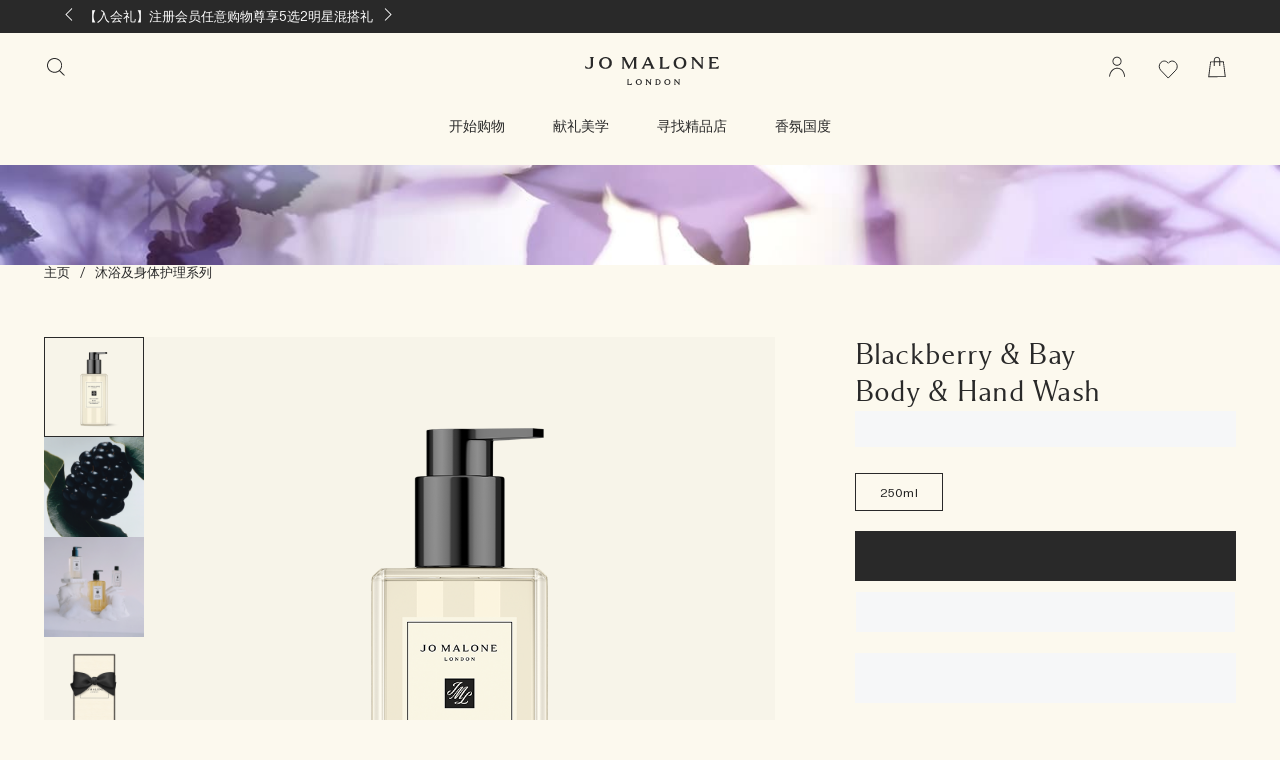

--- FILE ---
content_type: text/html; charset=utf-8
request_url: https://www.jomalone.com.cn/product/25956/49820/bath-body/blackberry-bay-body-hand-wash
body_size: 82141
content:
<!DOCTYPE html><html lang="zh-CN" dir="ltr"><head><meta http-equiv="X-UA-Compatible" content="IE=edge,chrome=1"><meta property="og:description" content="童年时采摘黑莓的美好回忆。深邃酸涩的黑莓果汁，&lt;BR&gt;融合初摘的月桂和多刺木香的清新，生动青翠。&lt;BR&gt;沐浴露泡沫细密，温柔洗净，&lt;BR&gt;令肌肤清新柔滑，沁香怡人。&lt;BR&gt;" /><meta name="description" content="Free Delivery &amp; Complimentary scented Gift with every order when you buy Jo Malone London&#039;s Blackberry &amp; Bay Body &amp; Hand Wash from Jo Malone London" /><meta property="keywords" content="" /><meta property="og:image" content="/media/export/cms/products/670x670/jo_sku_L6A301_670x670_0.png" /><meta name="viewport" content="width=device-width, initial-scale=1.0" /><link rel="alternate" hreflang="ar-ae" href="https://www.jomalone-ae.com/ar/product/blackberry-bay-body-hand-wash" /><link rel="alternate" hreflang="ar-sa" href="https://www.jomalone-sa.com/products/most-loved" /><link rel="alternate" hreflang="en-ae" href="https://www.jomalone-ae.com/product/10214226/49820/bath-body/bath-shower/body-hand-wash/blackberry-bay-body-hand-wash" /><link rel="alternate" hreflang="en-au" href="https://www.jomalone.com.au/product/25956/49820/bath-body/blackberry-bay-body-hand-wash" /><link rel="alternate" hreflang="en-ca" href="https://www.jomalone.ca/product/25956/49820/bath-body/blackberry-bay-body-hand-wash" /><link rel="alternate" hreflang="en-hk" href="https://www.jomalone.com.hk/en-e-hk/product/25956/49820/bath-body/blackberry-bay-body-hand-wash" /><link rel="alternate" hreflang="en-sa" href="https://www.jomalone-sa.com/en-e-sa/product/10214226/49820/blackberry-bay-body-hand-wash" /><link rel="alternate" hreflang="en-us" href="https://www.jomalone.com/product/25956/49820/bath-body/blackberry-bay-body-hand-wash" /><link rel="alternate" hreflang="en-za" href="https://www.jomalone.co.za/product/blackberry-bay-body-hand-wash" /><link rel="alternate" hreflang="es-mx" href="https://www.jomalone.com.mx/product/25956/49820/bano-y-cuerpo/blackberry-bay-body-hand-wash" /><link rel="alternate" hreflang="fr-ca" href="https://www.jomalone.ca/fr-e-ca/product/25956/49820/bath-body/blackberry-bay-body-hand-wash" /><link rel="alternate" hreflang="fr-fr" href="https://www.jomalone.fr/product/blackberry-bay-gel-lavant-corps-et-mains" /><link rel="alternate" hreflang="he-il" href="https://www.jomalone.co.il/product/25956/49820/bath-body/blackberry-bay-body-hand-wash" /><link rel="alternate" hreflang="ja-jp" href="https://www.jomalone.jp/product/25959/49820/bath-body/bath-shower/body-hand-wash/blackberry-bay-body-hand-wash" /><link rel="alternate" hreflang="ko-kr" href="https://www.jomalone.co.kr/product/25956/49820/bathbody/blackberry-bay-body-hand-wash" /><link rel="alternate" hreflang="pt-br" href="https://www.jomalone.com.br/product/25959/49820/banho-corpo/banho-corpo/sabonete-liquido/sabonete-liquido-blackberry-bay" /><link rel="alternate" hreflang="th-th" href="https://www.jomalone.co.th/product/25956/49820/bath-body/blackberry-bay-body-hand-wash" /><link rel="alternate" hreflang="tr-tr" href="https://www.jomalone.com.tr/product/25956/49820/banyo-vucut/blackberry-bay-vucut-el-ykama-jeli" /><link rel="alternate" hreflang="zh-cn" href="https://www.jomalone.com.cn/product/25956/49820/bath-body/blackberry-bay-body-hand-wash" /><link rel="alternate" hreflang="zh-hk" href="https://www.jomalone.com.hk/product/25956/49820/bath-body/blackberry-bay-body-hand-wash" /><link rel="alternate" hreflang="zh-tw" href="https://www.jomalone.com.tw/product/25956/49820/bath-body/blackberry-bay-body-hand-wash" /><meta charset="utf-8" /><link rel="preload" fetchpriority="high" as="image" imagesrcset="/media/export/cms/spp/top_banners/desktop/SPP_DT_top_banner_BB_1440x112.jpg" media="(min-width: 1024px)" /><link rel="preload" fetchpriority="high" as="image" imagesrcset="/media/export/cms/spp/top_banners/mobile/SPP_MOB_top_banner_BB_375x64@2x.jpg" media="(max-width: 1023px)" /><link rel="preconnect" href="https://js.sentry-cdn.com" crossorigin="anonymous" /><link rel="preload" as="font" crossorigin="anonymous" href="/_fonts/jomalone2/MaloneSerif/MaloneSerif-Regular.woff2" /><link rel="preload" as="font" crossorigin="anonymous" href="/_fonts/jomalone2/MaloneSerif/MaloneSerif-SemiBold.woff2" /><link rel="preload" as="font" crossorigin="anonymous" href="/_fonts/jomalone2/LarsMalonePro/LarsMalonePro-Regular.woff2" /><link rel="preload" as="font" crossorigin="anonymous" href="/_fonts/jomalone2/LarsMalonePro/LarsMalonePro-Bold.woff2" /><link rel="shortcut icon" href="/sites/jomalone2/themes/jomalone2_base/favicon.ico" /><link rel="preconnect" href="https://cnnx.sdapicn.cn" crossorigin="" /><script type="application/ld+json">{"@context":"http://schema.org/","@type":"Product","name":"Blackberry & Bay Body & Hand Wash","image":"https://www.jomalone.com.cn/media/export/cms/products/1000x1000/jo_sku_L6A301_1000x1000_0.png","description":"黑莓与月桂叶沐浴露，多汁甜美，畅享悠闲沐浴时光","url":"https://www.jomalone.com.cn/product/25956/49820/bath-body/blackberry-bay-body-hand-wash","brand":{"@type":"Brand","name":"China E-commerce Site - Simplified Chinese","image":null,"url":"https://www.jomalone.com.cn/"},"sku":"L6A301","offers":[{"@type":"Offer","seller":{"@type":"Organization","name":"China E-commerce Site - Simplified Chinese"},"image":"https://www.jomalone.com.cn/media/export/cms/products/1000x1000/jo_sku_L6A301_1000x1000_0.png","priceCurrency":"CNY","price":430,"itemCondition":"https://schema.org/NewCondition","availability":"http://schema.org/OutOfStock","sku":"L6A301"}]}</script><link sizes="180x180" href="/sites/jomalone2/themes/jomalone2_base/apple-touch-icon.png" rel="apple-touch-icon" /><link sizes="32x32" href="/sites/jomalone2/themes/jomalone2_base/favicon-32x32.png" rel="icon" /><link sizes="16x16" href="/sites/jomalone2/themes/jomalone2_base/favicon-16x16.png" rel="icon" /><link href="/sites/jomalone2/themes/jomalone2_base/site.webmanifest" rel="manifest" /><link href="/sites/jomalone2/themes/jomalone2_base/browserconfig.xml" name="msapplication-config" /><meta http-equiv="cleartype" content="on" /><link rel="canonical" href="https://www.jomalone.com.cn/product/25956/49820/bath-body/blackberry-bay-body-hand-wash" /><meta property="og:site_name" content="Jo Malone London" /><meta property="og:type" content="article" /><meta property="og:url" content="https://www.jomalone.com.cn/product/25956/49820/bath-body/blackberry-bay-body-hand-wash" /><meta property="og:title" content="黑莓与月桂叶沐浴露 | Jo Malone London" /><title>黑莓与月桂叶沐浴露 | Jo Malone London</title><style media="screen">html{line-height:1.15;-ms-text-size-adjust:100%;-webkit-text-size-adjust:100%}body{margin:0}article,aside,footer,header,nav,section{display:block}figcaption,figure,main{display:block}figure{margin:1em 40px}hr{box-sizing:content-box;height:0;overflow:visible}pre{font-family:monospace,monospace;font-size:1em}a{background-color:transparent;-webkit-text-decoration-skip:objects}abbr[title]{border-bottom:none;text-decoration:underline dotted}b,strong{font-weight:700}code,kbd,samp{font-family:monospace,monospace;font-size:1em}dfn{font-style:italic}small{font-size:80%}sub,sup{font-size:75%;line-height:0;position:relative;vertical-align:baseline}sub{bottom:-.25em}sup{top:-.5em}audio,video{display:inline-block}audio:not([controls]){display:none;height:0}img{border-style:none}svg:not(:root){overflow:hidden}button,input,optgroup,select,textarea{font-family:sans-serif;font-size:100%;line-height:1.15;margin:0}button,input{overflow:visible}button,select{text-transform:none}[type=reset],[type=submit],button,html [type=button]{-webkit-appearance:button}[type=button]::-moz-focus-inner,[type=reset]::-moz-focus-inner,[type=submit]::-moz-focus-inner,button::-moz-focus-inner{border-style:none;padding:0}[type=button]:-moz-focusring,[type=reset]:-moz-focusring,[type=submit]:-moz-focusring,button:-moz-focusring{outline:1px dotted ButtonText}fieldset{padding:.35em .75em .625em}legend{box-sizing:border-box;color:inherit;display:table;max-width:100%;padding:0;white-space:normal}progress{display:inline-block;vertical-align:baseline}textarea{overflow:auto;padding:15px}[type=checkbox],[type=radio]{box-sizing:border-box;padding:0}[type=number]::-webkit-inner-spin-button,[type=number]::-webkit-outer-spin-button{height:auto}[type=search]{-webkit-appearance:textfield;outline-offset:-2px}[type=search]::-webkit-search-cancel-button,[type=search]::-webkit-search-decoration{-webkit-appearance:none}::-webkit-file-upload-button{-webkit-appearance:button;font:inherit}details,menu{display:block}summary{display:list-item}canvas{display:inline-block}template{display:none}[hidden]{display:none}@font-face{font-family:'Malone Serif';src:local("Malone Serif Regular"),local("Malone-Serif-Regular"),url(/_fonts/jomalone2/MaloneSerif/MaloneSerif-Regular.woff2) format("woff2");font-display:swap;font-style:normal;font-weight:400}@font-face{font-family:'Malone Serif';src:local("Malone Serif SemiBold"),local("Malone-Serif-SemiBold"),url(/_fonts/jomalone2/MaloneSerif/MaloneSerif-SemiBold.woff2) format("woff2");font-display:swap;font-style:normal;font-weight:600}@font-face{font-family:'Lars Malone';src:local("Lars Malone"),local("Lars-Malone"),url(/_fonts/jomalone2/LarsMalonePro/LarsMalonePro-Regular.woff2) format("woff2");font-display:swap;font-style:normal;font-weight:400}@font-face{font-family:'Lars Malone';src:local("Lars Malone Bold"),local("Lars-Malone-Bold"),url(/_fonts/jomalone2/LarsMalonePro/LarsMalonePro-Bold.woff2) format("woff2");font-display:swap;font-style:normal;font-weight:700}html{-webkit-box-sizing:border-box;-moz-box-sizing:border-box;box-sizing:border-box;-webkit-font-smoothing:antialiased;-moz-osx-font-smoothing:grayscale;font-family:"Lars Malone","Microsoft YaHei",Helvetica,Arial,sans-serif;font-size:13px;line-height:24px;color:#292929;overflow-x:hidden}body{background-color:#fcf9ee}*,:after,:before{box-sizing:inherit}h1,h2,h3,h4,h5,h6{font-weight:400;margin:0;padding:0}p{margin:0 0 1em 0}a{color:#292929;transition:color .3s;outline:0}a:hover{color:#292929}a:focus{outline:0}fieldset{border:0;margin:0;padding:0}label{cursor:pointer}dd,dl,dt,ol,ul{margin:0;padding:0}ol,ul{list-style-type:none}ul.default-ul{list-style-type:disc;margin-bottom:20px;padding-left:20px}ol.default-ol{list-style-type:decimal;margin-bottom:20px;padding-left:15px}hr{display:block;height:1px;border:0;border-top:1px solid #bdbdbd;margin:1em 0;padding:0}audio,canvas,iframe,img,svg,video{vertical-align:middle}img,picture{max-width:100%}.adpl label[data-required]:before{content:''}@media screen and (min-width:0){head{font-family:"small 0"}}@media screen and (min-width:768px){head{font-family:"medium 768px"}}@media screen and (min-width:1024px){head{font-family:"landscape 1024px"}}@media screen and (min-width:1025px){head{font-family:"large 1025px"}}@media screen and (min-width:1280px){head{font-family:"xlarge 1280px"}}head{clear:both}head title{font-family:"small 0, medium 768px, landscape 1024px, large 1025px, xlarge 1280px"}[tabindex='0']:focus-visible,a:focus-visible,iframe:focus-visible,input:focus-visible,select:focus-visible,textarea:focus-visible{outline:2px solid!important;outline-offset:1px}[tabindex='0'].slick-arrow:focus-visible,a.slick-arrow:focus-visible,iframe.slick-arrow:focus-visible,input.slick-arrow:focus-visible,select.slick-arrow:focus-visible,textarea.slick-arrow:focus-visible{outline-color:#292929!important}button:focus-visible,input[type=submit]:focus-visible{outline:2px solid!important;outline-offset:-6px}.hidden{display:none!important;visibility:hidden}.visuallyhidden{border:0;clip:rect(0 0 0 0);height:1px;margin:-1px;overflow:hidden;padding:0;position:absolute;width:1px}.visuallyhidden.focusable:active,.visuallyhidden.focusable:focus{clip:auto;height:auto;margin:0;overflow:visible;position:static;width:auto}.invisible{visibility:hidden}.clearfix::after,.clearfix::before{content:' ';display:table}.clearfix::after{clear:both}.align-left{text-align:left}.align-center{text-align:center}.align-right{text-align:right}.float-left{float:left}.float-right{float:right}.float-none{float:none}.clear-left{clear:left}.clear-right{clear:right}.clear,.clear-both{clear:both}.fluid-image{display:block;height:auto;max-width:100%;width:100%}.content-anchor{margin-top:-140px;position:absolute}.mobile-hidden,.mobile_hidden{display:none}@media (min-width:768px){.mobile-hidden,.mobile_hidden{display:block}}@media (min-width:768px){.pc-hidden,.pc_hidden{display:none}}body.no-scroll,html.no-scroll{height:100%;width:100%;max-height:100%;max-width:100%;overflow:hidden}.block--linked{cursor:pointer}.font--light{color:#ffffff}.font--dark{color:#292929}.align-items-start,.horizontal-align-default,.horizontal-align-left,.horizontal-align-start{align-items:flex-start}.align-items-center,.horizontal-align-center{align-items:center}.align-items-end,.horizontal-align-end,.horizontal-align-right{align-items:flex-end}.justify-align-left,.justify-start{justify-content:flex-start}.justify-align-center,.justify-center,.justify-default{justify-content:center}.justify-align-right,.justify-end{justify-content:flex-end}.max-width-0{max-width:0%}.max-width-0px{max-width:0}.margin-right-0{margin-right:0}.margin-left-0{margin-left:0}.position-right-0{right:0;left:auto}.position-left-0{left:0;right:auto}.padding-right-0{padding-right:0}.padding-left-0{padding-left:0}.padding-top-0{padding-top:0}.padding-bottom-0{padding-bottom:0}.padding-0{padding:0}.margin-0{margin:0}.margin-top-0{margin-top:0}.margin-bottom-0{margin-bottom:0}@media (min-width:1024px){.margin-top-0px{margin-top:0}}@media (min-width:1024px){.margin-bottom-0px{margin-bottom:0}}.dimension-0{width:0;height:0}.max-height-0vh{max-height:0}.nav-height-maxed .max-height-0vh{max-height:calc(0vh - 66px)}@media (min-width:1024px){.border-radius-0{border-radius:0}}@media (max-width:1023px){div.mobile-margin-right-0{margin-right:0}}@media (max-width:1023px){div.mobile-margin-left-0{margin-left:0}}@media (max-width:1023px){div.mobile-max-width-0{max-width:0%}}@media (max-width:1023px){div.mobile-max-width-0px{max-width:0}}@media (max-width:1023px){div.mobile-padding-0{padding:0}}@media (max-width:1023px){div.mobile-margin-top-0{margin-top:0}}@media (max-width:1023px){div.mobile-margin-bottom-0{margin-bottom:0}}@media (max-width:1023px){div.mobile-margin-top-0px{margin-top:0}}@media (max-width:1023px){div.mobile-margin-bottom-0px{margin-bottom:0}}.mobile-border-radius-0{border-radius:0}.max-width-5{max-width:5%}.max-width-5px{max-width:5px}.margin-right-5{margin-right:5%}.margin-left-5{margin-left:5%}.position-right-5{right:5%;left:auto}.position-left-5{left:5%;right:auto}.padding-right-5{padding-right:5%}.padding-left-5{padding-left:5%}.padding-top-5{padding-top:5%}.padding-bottom-5{padding-bottom:5%}.padding-5{padding:5px}.margin-5{margin:5px}.margin-top-5{margin-top:5%}.margin-bottom-5{margin-bottom:5%}@media (min-width:1024px){.margin-top-5px{margin-top:5px}}@media (min-width:1024px){.margin-bottom-5px{margin-bottom:5px}}.dimension-5{width:5px;height:5px}.max-height-5vh{max-height:5vh}.nav-height-maxed .max-height-5vh{max-height:calc(5vh - 66px)}@media (min-width:1024px){.border-radius-5{border-radius:5px}}@media (max-width:1023px){div.mobile-margin-right-5{margin-right:5%}}@media (max-width:1023px){div.mobile-margin-left-5{margin-left:5%}}@media (max-width:1023px){div.mobile-max-width-5{max-width:5%}}@media (max-width:1023px){div.mobile-max-width-5px{max-width:5px}}@media (max-width:1023px){div.mobile-padding-5{padding:5px}}@media (max-width:1023px){div.mobile-margin-top-5{margin-top:5%}}@media (max-width:1023px){div.mobile-margin-bottom-5{margin-bottom:5%}}@media (max-width:1023px){div.mobile-margin-top-5px{margin-top:5px}}@media (max-width:1023px){div.mobile-margin-bottom-5px{margin-bottom:5px}}.mobile-border-radius-5{border-radius:5px}.max-width-10{max-width:10%}.max-width-10px{max-width:10px}.margin-right-10{margin-right:10%}.margin-left-10{margin-left:10%}.position-right-10{right:10%;left:auto}.position-left-10{left:10%;right:auto}.padding-right-10{padding-right:10%}.padding-left-10{padding-left:10%}.padding-top-10{padding-top:10%}.padding-bottom-10{padding-bottom:10%}.padding-10{padding:10px}.margin-10{margin:10px}.margin-top-10{margin-top:10%}.margin-bottom-10{margin-bottom:10%}@media (min-width:1024px){.margin-top-10px{margin-top:10px}}@media (min-width:1024px){.margin-bottom-10px{margin-bottom:10px}}.dimension-10{width:10px;height:10px}.max-height-10vh{max-height:10vh}.nav-height-maxed .max-height-10vh{max-height:calc(10vh - 66px)}@media (min-width:1024px){.border-radius-10{border-radius:10px}}@media (max-width:1023px){div.mobile-margin-right-10{margin-right:10%}}@media (max-width:1023px){div.mobile-margin-left-10{margin-left:10%}}@media (max-width:1023px){div.mobile-max-width-10{max-width:10%}}@media (max-width:1023px){div.mobile-max-width-10px{max-width:10px}}@media (max-width:1023px){div.mobile-padding-10{padding:10px}}@media (max-width:1023px){div.mobile-margin-top-10{margin-top:10%}}@media (max-width:1023px){div.mobile-margin-bottom-10{margin-bottom:10%}}@media (max-width:1023px){div.mobile-margin-top-10px{margin-top:10px}}@media (max-width:1023px){div.mobile-margin-bottom-10px{margin-bottom:10px}}.mobile-border-radius-10{border-radius:10px}.max-width-15{max-width:15%}.max-width-15px{max-width:15px}.margin-right-15{margin-right:15%}.margin-left-15{margin-left:15%}.position-right-15{right:15%;left:auto}.position-left-15{left:15%;right:auto}.padding-right-15{padding-right:15%}.padding-left-15{padding-left:15%}.padding-top-15{padding-top:15%}.padding-bottom-15{padding-bottom:15%}.padding-15{padding:15px}.margin-15{margin:15px}.margin-top-15{margin-top:15%}.margin-bottom-15{margin-bottom:15%}@media (min-width:1024px){.margin-top-15px{margin-top:15px}}@media (min-width:1024px){.margin-bottom-15px{margin-bottom:15px}}.dimension-15{width:15px;height:15px}.max-height-15vh{max-height:15vh}.nav-height-maxed .max-height-15vh{max-height:calc(15vh - 66px)}@media (min-width:1024px){.border-radius-15{border-radius:15px}}@media (max-width:1023px){div.mobile-margin-right-15{margin-right:15%}}@media (max-width:1023px){div.mobile-margin-left-15{margin-left:15%}}@media (max-width:1023px){div.mobile-max-width-15{max-width:15%}}@media (max-width:1023px){div.mobile-max-width-15px{max-width:15px}}@media (max-width:1023px){div.mobile-padding-15{padding:15px}}@media (max-width:1023px){div.mobile-margin-top-15{margin-top:15%}}@media (max-width:1023px){div.mobile-margin-bottom-15{margin-bottom:15%}}@media (max-width:1023px){div.mobile-margin-top-15px{margin-top:15px}}@media (max-width:1023px){div.mobile-margin-bottom-15px{margin-bottom:15px}}.mobile-border-radius-15{border-radius:15px}.max-width-20{max-width:20%}.max-width-20px{max-width:20px}.margin-right-20{margin-right:20%}.margin-left-20{margin-left:20%}.position-right-20{right:20%;left:auto}.position-left-20{left:20%;right:auto}.padding-right-20{padding-right:20%}.padding-left-20{padding-left:20%}.padding-top-20{padding-top:20%}.padding-bottom-20{padding-bottom:20%}.padding-20{padding:20px}.margin-20{margin:20px}.margin-top-20{margin-top:20%}.margin-bottom-20{margin-bottom:20%}@media (min-width:1024px){.margin-top-20px{margin-top:20px}}@media (min-width:1024px){.margin-bottom-20px{margin-bottom:20px}}.dimension-20{width:20px;height:20px}.max-height-20vh{max-height:20vh}.nav-height-maxed .max-height-20vh{max-height:calc(20vh - 66px)}@media (min-width:1024px){.border-radius-20{border-radius:20px}}@media (max-width:1023px){div.mobile-margin-right-20{margin-right:20%}}@media (max-width:1023px){div.mobile-margin-left-20{margin-left:20%}}@media (max-width:1023px){div.mobile-max-width-20{max-width:20%}}@media (max-width:1023px){div.mobile-max-width-20px{max-width:20px}}@media (max-width:1023px){div.mobile-padding-20{padding:20px}}@media (max-width:1023px){div.mobile-margin-top-20{margin-top:20%}}@media (max-width:1023px){div.mobile-margin-bottom-20{margin-bottom:20%}}@media (max-width:1023px){div.mobile-margin-top-20px{margin-top:20px}}@media (max-width:1023px){div.mobile-margin-bottom-20px{margin-bottom:20px}}.mobile-border-radius-20{border-radius:20px}.max-width-25{max-width:25%}.max-width-25px{max-width:25px}.margin-right-25{margin-right:25%}.margin-left-25{margin-left:25%}.position-right-25{right:25%;left:auto}.position-left-25{left:25%;right:auto}.padding-right-25{padding-right:25%}.padding-left-25{padding-left:25%}.padding-top-25{padding-top:25%}.padding-bottom-25{padding-bottom:25%}.padding-25{padding:25px}.margin-25{margin:25px}.margin-top-25{margin-top:25%}.margin-bottom-25{margin-bottom:25%}@media (min-width:1024px){.margin-top-25px{margin-top:25px}}@media (min-width:1024px){.margin-bottom-25px{margin-bottom:25px}}.dimension-25{width:25px;height:25px}.max-height-25vh{max-height:25vh}.nav-height-maxed .max-height-25vh{max-height:calc(25vh - 66px)}@media (min-width:1024px){.border-radius-25{border-radius:25px}}@media (max-width:1023px){div.mobile-margin-right-25{margin-right:25%}}@media (max-width:1023px){div.mobile-margin-left-25{margin-left:25%}}@media (max-width:1023px){div.mobile-max-width-25{max-width:25%}}@media (max-width:1023px){div.mobile-max-width-25px{max-width:25px}}@media (max-width:1023px){div.mobile-padding-25{padding:25px}}@media (max-width:1023px){div.mobile-margin-top-25{margin-top:25%}}@media (max-width:1023px){div.mobile-margin-bottom-25{margin-bottom:25%}}@media (max-width:1023px){div.mobile-margin-top-25px{margin-top:25px}}@media (max-width:1023px){div.mobile-margin-bottom-25px{margin-bottom:25px}}.mobile-border-radius-25{border-radius:25px}.max-width-30{max-width:30%}.max-width-30px{max-width:30px}.margin-right-30{margin-right:30%}.margin-left-30{margin-left:30%}.position-right-30{right:30%;left:auto}.position-left-30{left:30%;right:auto}.padding-right-30{padding-right:30%}.padding-left-30{padding-left:30%}.padding-top-30{padding-top:30%}.padding-bottom-30{padding-bottom:30%}.padding-30{padding:30px}.margin-30{margin:30px}.margin-top-30{margin-top:30%}.margin-bottom-30{margin-bottom:30%}@media (min-width:1024px){.margin-top-30px{margin-top:30px}}@media (min-width:1024px){.margin-bottom-30px{margin-bottom:30px}}.dimension-30{width:30px;height:30px}.max-height-30vh{max-height:30vh}.nav-height-maxed .max-height-30vh{max-height:calc(30vh - 66px)}@media (min-width:1024px){.border-radius-30{border-radius:30px}}@media (max-width:1023px){div.mobile-margin-right-30{margin-right:30%}}@media (max-width:1023px){div.mobile-margin-left-30{margin-left:30%}}@media (max-width:1023px){div.mobile-max-width-30{max-width:30%}}@media (max-width:1023px){div.mobile-max-width-30px{max-width:30px}}@media (max-width:1023px){div.mobile-padding-30{padding:30px}}@media (max-width:1023px){div.mobile-margin-top-30{margin-top:30%}}@media (max-width:1023px){div.mobile-margin-bottom-30{margin-bottom:30%}}@media (max-width:1023px){div.mobile-margin-top-30px{margin-top:30px}}@media (max-width:1023px){div.mobile-margin-bottom-30px{margin-bottom:30px}}.mobile-border-radius-30{border-radius:30px}.max-width-35{max-width:35%}.max-width-35px{max-width:35px}.margin-right-35{margin-right:35%}.margin-left-35{margin-left:35%}.position-right-35{right:35%;left:auto}.position-left-35{left:35%;right:auto}.padding-right-35{padding-right:35%}.padding-left-35{padding-left:35%}.padding-top-35{padding-top:35%}.padding-bottom-35{padding-bottom:35%}.padding-35{padding:35px}.margin-35{margin:35px}.margin-top-35{margin-top:35%}.margin-bottom-35{margin-bottom:35%}@media (min-width:1024px){.margin-top-35px{margin-top:35px}}@media (min-width:1024px){.margin-bottom-35px{margin-bottom:35px}}.dimension-35{width:35px;height:35px}.max-height-35vh{max-height:35vh}.nav-height-maxed .max-height-35vh{max-height:calc(35vh - 66px)}@media (min-width:1024px){.border-radius-35{border-radius:35px}}@media (max-width:1023px){div.mobile-margin-right-35{margin-right:35%}}@media (max-width:1023px){div.mobile-margin-left-35{margin-left:35%}}@media (max-width:1023px){div.mobile-max-width-35{max-width:35%}}@media (max-width:1023px){div.mobile-max-width-35px{max-width:35px}}@media (max-width:1023px){div.mobile-padding-35{padding:35px}}@media (max-width:1023px){div.mobile-margin-top-35{margin-top:35%}}@media (max-width:1023px){div.mobile-margin-bottom-35{margin-bottom:35%}}@media (max-width:1023px){div.mobile-margin-top-35px{margin-top:35px}}@media (max-width:1023px){div.mobile-margin-bottom-35px{margin-bottom:35px}}.mobile-border-radius-35{border-radius:35px}.max-width-40{max-width:40%}.max-width-40px{max-width:40px}.margin-right-40{margin-right:40%}.margin-left-40{margin-left:40%}.position-right-40{right:40%;left:auto}.position-left-40{left:40%;right:auto}.padding-right-40{padding-right:40%}.padding-left-40{padding-left:40%}.padding-top-40{padding-top:40%}.padding-bottom-40{padding-bottom:40%}.padding-40{padding:40px}.margin-40{margin:40px}.margin-top-40{margin-top:40%}.margin-bottom-40{margin-bottom:40%}@media (min-width:1024px){.margin-top-40px{margin-top:40px}}@media (min-width:1024px){.margin-bottom-40px{margin-bottom:40px}}.dimension-40{width:40px;height:40px}.max-height-40vh{max-height:40vh}.nav-height-maxed .max-height-40vh{max-height:calc(40vh - 66px)}@media (min-width:1024px){.border-radius-40{border-radius:40px}}@media (max-width:1023px){div.mobile-margin-right-40{margin-right:40%}}@media (max-width:1023px){div.mobile-margin-left-40{margin-left:40%}}@media (max-width:1023px){div.mobile-max-width-40{max-width:40%}}@media (max-width:1023px){div.mobile-max-width-40px{max-width:40px}}@media (max-width:1023px){div.mobile-padding-40{padding:40px}}@media (max-width:1023px){div.mobile-margin-top-40{margin-top:40%}}@media (max-width:1023px){div.mobile-margin-bottom-40{margin-bottom:40%}}@media (max-width:1023px){div.mobile-margin-top-40px{margin-top:40px}}@media (max-width:1023px){div.mobile-margin-bottom-40px{margin-bottom:40px}}.mobile-border-radius-40{border-radius:40px}.max-width-45{max-width:45%}.max-width-45px{max-width:45px}.margin-right-45{margin-right:45%}.margin-left-45{margin-left:45%}.position-right-45{right:45%;left:auto}.position-left-45{left:45%;right:auto}.padding-right-45{padding-right:45%}.padding-left-45{padding-left:45%}.padding-top-45{padding-top:45%}.padding-bottom-45{padding-bottom:45%}.padding-45{padding:45px}.margin-45{margin:45px}.margin-top-45{margin-top:45%}.margin-bottom-45{margin-bottom:45%}@media (min-width:1024px){.margin-top-45px{margin-top:45px}}@media (min-width:1024px){.margin-bottom-45px{margin-bottom:45px}}.dimension-45{width:45px;height:45px}.max-height-45vh{max-height:45vh}.nav-height-maxed .max-height-45vh{max-height:calc(45vh - 66px)}@media (min-width:1024px){.border-radius-45{border-radius:45px}}@media (max-width:1023px){div.mobile-margin-right-45{margin-right:45%}}@media (max-width:1023px){div.mobile-margin-left-45{margin-left:45%}}@media (max-width:1023px){div.mobile-max-width-45{max-width:45%}}@media (max-width:1023px){div.mobile-max-width-45px{max-width:45px}}@media (max-width:1023px){div.mobile-padding-45{padding:45px}}@media (max-width:1023px){div.mobile-margin-top-45{margin-top:45%}}@media (max-width:1023px){div.mobile-margin-bottom-45{margin-bottom:45%}}@media (max-width:1023px){div.mobile-margin-top-45px{margin-top:45px}}@media (max-width:1023px){div.mobile-margin-bottom-45px{margin-bottom:45px}}.mobile-border-radius-45{border-radius:45px}.max-width-50{max-width:50%}.max-width-50px{max-width:50px}.margin-right-50{margin-right:50%}.margin-left-50{margin-left:50%}.position-right-50{right:50%;left:auto}.position-left-50{left:50%;right:auto}.padding-right-50{padding-right:50%}.padding-left-50{padding-left:50%}.padding-top-50{padding-top:50%}.padding-bottom-50{padding-bottom:50%}.padding-50{padding:50px}.margin-50{margin:50px}.margin-top-50{margin-top:50%}.margin-bottom-50{margin-bottom:50%}@media (min-width:1024px){.margin-top-50px{margin-top:50px}}@media (min-width:1024px){.margin-bottom-50px{margin-bottom:50px}}.dimension-50{width:50px;height:50px}.max-height-50vh{max-height:50vh}.nav-height-maxed .max-height-50vh{max-height:calc(50vh - 66px)}@media (min-width:1024px){.border-radius-50{border-radius:50px}}@media (max-width:1023px){div.mobile-margin-right-50{margin-right:50%}}@media (max-width:1023px){div.mobile-margin-left-50{margin-left:50%}}@media (max-width:1023px){div.mobile-max-width-50{max-width:50%}}@media (max-width:1023px){div.mobile-max-width-50px{max-width:50px}}@media (max-width:1023px){div.mobile-padding-50{padding:50px}}@media (max-width:1023px){div.mobile-margin-top-50{margin-top:50%}}@media (max-width:1023px){div.mobile-margin-bottom-50{margin-bottom:50%}}@media (max-width:1023px){div.mobile-margin-top-50px{margin-top:50px}}@media (max-width:1023px){div.mobile-margin-bottom-50px{margin-bottom:50px}}.mobile-border-radius-50{border-radius:50px}.max-width-55{max-width:55%}.max-width-55px{max-width:55px}.margin-right-55{margin-right:55%}.margin-left-55{margin-left:55%}.position-right-55{right:55%;left:auto}.position-left-55{left:55%;right:auto}.padding-right-55{padding-right:55%}.padding-left-55{padding-left:55%}.padding-top-55{padding-top:55%}.padding-bottom-55{padding-bottom:55%}.padding-55{padding:55px}.margin-55{margin:55px}.margin-top-55{margin-top:55%}.margin-bottom-55{margin-bottom:55%}@media (min-width:1024px){.margin-top-55px{margin-top:55px}}@media (min-width:1024px){.margin-bottom-55px{margin-bottom:55px}}.dimension-55{width:55px;height:55px}.max-height-55vh{max-height:55vh}.nav-height-maxed .max-height-55vh{max-height:calc(55vh - 66px)}@media (min-width:1024px){.border-radius-55{border-radius:55px}}@media (max-width:1023px){div.mobile-margin-right-55{margin-right:55%}}@media (max-width:1023px){div.mobile-margin-left-55{margin-left:55%}}@media (max-width:1023px){div.mobile-max-width-55{max-width:55%}}@media (max-width:1023px){div.mobile-max-width-55px{max-width:55px}}@media (max-width:1023px){div.mobile-padding-55{padding:55px}}@media (max-width:1023px){div.mobile-margin-top-55{margin-top:55%}}@media (max-width:1023px){div.mobile-margin-bottom-55{margin-bottom:55%}}@media (max-width:1023px){div.mobile-margin-top-55px{margin-top:55px}}@media (max-width:1023px){div.mobile-margin-bottom-55px{margin-bottom:55px}}.mobile-border-radius-55{border-radius:55px}.max-width-60{max-width:60%}.max-width-60px{max-width:60px}.margin-right-60{margin-right:60%}.margin-left-60{margin-left:60%}.position-right-60{right:60%;left:auto}.position-left-60{left:60%;right:auto}.padding-right-60{padding-right:60%}.padding-left-60{padding-left:60%}.padding-top-60{padding-top:60%}.padding-bottom-60{padding-bottom:60%}.padding-60{padding:60px}.margin-60{margin:60px}.margin-top-60{margin-top:60%}.margin-bottom-60{margin-bottom:60%}@media (min-width:1024px){.margin-top-60px{margin-top:60px}}@media (min-width:1024px){.margin-bottom-60px{margin-bottom:60px}}.dimension-60{width:60px;height:60px}.max-height-60vh{max-height:60vh}.nav-height-maxed .max-height-60vh{max-height:calc(60vh - 66px)}@media (min-width:1024px){.border-radius-60{border-radius:60px}}@media (max-width:1023px){div.mobile-margin-right-60{margin-right:60%}}@media (max-width:1023px){div.mobile-margin-left-60{margin-left:60%}}@media (max-width:1023px){div.mobile-max-width-60{max-width:60%}}@media (max-width:1023px){div.mobile-max-width-60px{max-width:60px}}@media (max-width:1023px){div.mobile-padding-60{padding:60px}}@media (max-width:1023px){div.mobile-margin-top-60{margin-top:60%}}@media (max-width:1023px){div.mobile-margin-bottom-60{margin-bottom:60%}}@media (max-width:1023px){div.mobile-margin-top-60px{margin-top:60px}}@media (max-width:1023px){div.mobile-margin-bottom-60px{margin-bottom:60px}}.mobile-border-radius-60{border-radius:60px}.max-width-65{max-width:65%}.max-width-65px{max-width:65px}.margin-right-65{margin-right:65%}.margin-left-65{margin-left:65%}.position-right-65{right:65%;left:auto}.position-left-65{left:65%;right:auto}.padding-right-65{padding-right:65%}.padding-left-65{padding-left:65%}.padding-top-65{padding-top:65%}.padding-bottom-65{padding-bottom:65%}.padding-65{padding:65px}.margin-65{margin:65px}.margin-top-65{margin-top:65%}.margin-bottom-65{margin-bottom:65%}@media (min-width:1024px){.margin-top-65px{margin-top:65px}}@media (min-width:1024px){.margin-bottom-65px{margin-bottom:65px}}.dimension-65{width:65px;height:65px}.max-height-65vh{max-height:65vh}.nav-height-maxed .max-height-65vh{max-height:calc(65vh - 66px)}@media (min-width:1024px){.border-radius-65{border-radius:65px}}@media (max-width:1023px){div.mobile-margin-right-65{margin-right:65%}}@media (max-width:1023px){div.mobile-margin-left-65{margin-left:65%}}@media (max-width:1023px){div.mobile-max-width-65{max-width:65%}}@media (max-width:1023px){div.mobile-max-width-65px{max-width:65px}}@media (max-width:1023px){div.mobile-padding-65{padding:65px}}@media (max-width:1023px){div.mobile-margin-top-65{margin-top:65%}}@media (max-width:1023px){div.mobile-margin-bottom-65{margin-bottom:65%}}@media (max-width:1023px){div.mobile-margin-top-65px{margin-top:65px}}@media (max-width:1023px){div.mobile-margin-bottom-65px{margin-bottom:65px}}.mobile-border-radius-65{border-radius:65px}.max-width-70{max-width:70%}.max-width-70px{max-width:70px}.margin-right-70{margin-right:70%}.margin-left-70{margin-left:70%}.position-right-70{right:70%;left:auto}.position-left-70{left:70%;right:auto}.padding-right-70{padding-right:70%}.padding-left-70{padding-left:70%}.padding-top-70{padding-top:70%}.padding-bottom-70{padding-bottom:70%}.padding-70{padding:70px}.margin-70{margin:70px}.margin-top-70{margin-top:70%}.margin-bottom-70{margin-bottom:70%}@media (min-width:1024px){.margin-top-70px{margin-top:70px}}@media (min-width:1024px){.margin-bottom-70px{margin-bottom:70px}}.dimension-70{width:70px;height:70px}.max-height-70vh{max-height:70vh}.nav-height-maxed .max-height-70vh{max-height:calc(70vh - 66px)}@media (min-width:1024px){.border-radius-70{border-radius:70px}}@media (max-width:1023px){div.mobile-margin-right-70{margin-right:70%}}@media (max-width:1023px){div.mobile-margin-left-70{margin-left:70%}}@media (max-width:1023px){div.mobile-max-width-70{max-width:70%}}@media (max-width:1023px){div.mobile-max-width-70px{max-width:70px}}@media (max-width:1023px){div.mobile-padding-70{padding:70px}}@media (max-width:1023px){div.mobile-margin-top-70{margin-top:70%}}@media (max-width:1023px){div.mobile-margin-bottom-70{margin-bottom:70%}}@media (max-width:1023px){div.mobile-margin-top-70px{margin-top:70px}}@media (max-width:1023px){div.mobile-margin-bottom-70px{margin-bottom:70px}}.mobile-border-radius-70{border-radius:70px}.max-width-75{max-width:75%}.max-width-75px{max-width:75px}.margin-right-75{margin-right:75%}.margin-left-75{margin-left:75%}.position-right-75{right:75%;left:auto}.position-left-75{left:75%;right:auto}.padding-right-75{padding-right:75%}.padding-left-75{padding-left:75%}.padding-top-75{padding-top:75%}.padding-bottom-75{padding-bottom:75%}.padding-75{padding:75px}.margin-75{margin:75px}.margin-top-75{margin-top:75%}.margin-bottom-75{margin-bottom:75%}@media (min-width:1024px){.margin-top-75px{margin-top:75px}}@media (min-width:1024px){.margin-bottom-75px{margin-bottom:75px}}.dimension-75{width:75px;height:75px}.max-height-75vh{max-height:75vh}.nav-height-maxed .max-height-75vh{max-height:calc(75vh - 66px)}@media (min-width:1024px){.border-radius-75{border-radius:75px}}@media (max-width:1023px){div.mobile-margin-right-75{margin-right:75%}}@media (max-width:1023px){div.mobile-margin-left-75{margin-left:75%}}@media (max-width:1023px){div.mobile-max-width-75{max-width:75%}}@media (max-width:1023px){div.mobile-max-width-75px{max-width:75px}}@media (max-width:1023px){div.mobile-padding-75{padding:75px}}@media (max-width:1023px){div.mobile-margin-top-75{margin-top:75%}}@media (max-width:1023px){div.mobile-margin-bottom-75{margin-bottom:75%}}@media (max-width:1023px){div.mobile-margin-top-75px{margin-top:75px}}@media (max-width:1023px){div.mobile-margin-bottom-75px{margin-bottom:75px}}.mobile-border-radius-75{border-radius:75px}.max-width-80{max-width:80%}.max-width-80px{max-width:80px}.margin-right-80{margin-right:80%}.margin-left-80{margin-left:80%}.position-right-80{right:80%;left:auto}.position-left-80{left:80%;right:auto}.padding-right-80{padding-right:80%}.padding-left-80{padding-left:80%}.padding-top-80{padding-top:80%}.padding-bottom-80{padding-bottom:80%}.padding-80{padding:80px}.margin-80{margin:80px}.margin-top-80{margin-top:80%}.margin-bottom-80{margin-bottom:80%}@media (min-width:1024px){.margin-top-80px{margin-top:80px}}@media (min-width:1024px){.margin-bottom-80px{margin-bottom:80px}}.dimension-80{width:80px;height:80px}.max-height-80vh{max-height:80vh}.nav-height-maxed .max-height-80vh{max-height:calc(80vh - 66px)}@media (min-width:1024px){.border-radius-80{border-radius:80px}}@media (max-width:1023px){div.mobile-margin-right-80{margin-right:80%}}@media (max-width:1023px){div.mobile-margin-left-80{margin-left:80%}}@media (max-width:1023px){div.mobile-max-width-80{max-width:80%}}@media (max-width:1023px){div.mobile-max-width-80px{max-width:80px}}@media (max-width:1023px){div.mobile-padding-80{padding:80px}}@media (max-width:1023px){div.mobile-margin-top-80{margin-top:80%}}@media (max-width:1023px){div.mobile-margin-bottom-80{margin-bottom:80%}}@media (max-width:1023px){div.mobile-margin-top-80px{margin-top:80px}}@media (max-width:1023px){div.mobile-margin-bottom-80px{margin-bottom:80px}}.mobile-border-radius-80{border-radius:80px}.max-width-85{max-width:85%}.max-width-85px{max-width:85px}.margin-right-85{margin-right:85%}.margin-left-85{margin-left:85%}.position-right-85{right:85%;left:auto}.position-left-85{left:85%;right:auto}.padding-right-85{padding-right:85%}.padding-left-85{padding-left:85%}.padding-top-85{padding-top:85%}.padding-bottom-85{padding-bottom:85%}.padding-85{padding:85px}.margin-85{margin:85px}.margin-top-85{margin-top:85%}.margin-bottom-85{margin-bottom:85%}@media (min-width:1024px){.margin-top-85px{margin-top:85px}}@media (min-width:1024px){.margin-bottom-85px{margin-bottom:85px}}.dimension-85{width:85px;height:85px}.max-height-85vh{max-height:85vh}.nav-height-maxed .max-height-85vh{max-height:calc(85vh - 66px)}@media (min-width:1024px){.border-radius-85{border-radius:85px}}@media (max-width:1023px){div.mobile-margin-right-85{margin-right:85%}}@media (max-width:1023px){div.mobile-margin-left-85{margin-left:85%}}@media (max-width:1023px){div.mobile-max-width-85{max-width:85%}}@media (max-width:1023px){div.mobile-max-width-85px{max-width:85px}}@media (max-width:1023px){div.mobile-padding-85{padding:85px}}@media (max-width:1023px){div.mobile-margin-top-85{margin-top:85%}}@media (max-width:1023px){div.mobile-margin-bottom-85{margin-bottom:85%}}@media (max-width:1023px){div.mobile-margin-top-85px{margin-top:85px}}@media (max-width:1023px){div.mobile-margin-bottom-85px{margin-bottom:85px}}.mobile-border-radius-85{border-radius:85px}.max-width-90{max-width:90%}.max-width-90px{max-width:90px}.margin-right-90{margin-right:90%}.margin-left-90{margin-left:90%}.position-right-90{right:90%;left:auto}.position-left-90{left:90%;right:auto}.padding-right-90{padding-right:90%}.padding-left-90{padding-left:90%}.padding-top-90{padding-top:90%}.padding-bottom-90{padding-bottom:90%}.padding-90{padding:90px}.margin-90{margin:90px}.margin-top-90{margin-top:90%}.margin-bottom-90{margin-bottom:90%}@media (min-width:1024px){.margin-top-90px{margin-top:90px}}@media (min-width:1024px){.margin-bottom-90px{margin-bottom:90px}}.dimension-90{width:90px;height:90px}.max-height-90vh{max-height:90vh}.nav-height-maxed .max-height-90vh{max-height:calc(90vh - 66px)}@media (min-width:1024px){.border-radius-90{border-radius:90px}}@media (max-width:1023px){div.mobile-margin-right-90{margin-right:90%}}@media (max-width:1023px){div.mobile-margin-left-90{margin-left:90%}}@media (max-width:1023px){div.mobile-max-width-90{max-width:90%}}@media (max-width:1023px){div.mobile-max-width-90px{max-width:90px}}@media (max-width:1023px){div.mobile-padding-90{padding:90px}}@media (max-width:1023px){div.mobile-margin-top-90{margin-top:90%}}@media (max-width:1023px){div.mobile-margin-bottom-90{margin-bottom:90%}}@media (max-width:1023px){div.mobile-margin-top-90px{margin-top:90px}}@media (max-width:1023px){div.mobile-margin-bottom-90px{margin-bottom:90px}}.mobile-border-radius-90{border-radius:90px}.max-width-95{max-width:95%}.max-width-95px{max-width:95px}.margin-right-95{margin-right:95%}.margin-left-95{margin-left:95%}.position-right-95{right:95%;left:auto}.position-left-95{left:95%;right:auto}.padding-right-95{padding-right:95%}.padding-left-95{padding-left:95%}.padding-top-95{padding-top:95%}.padding-bottom-95{padding-bottom:95%}.padding-95{padding:95px}.margin-95{margin:95px}.margin-top-95{margin-top:95%}.margin-bottom-95{margin-bottom:95%}@media (min-width:1024px){.margin-top-95px{margin-top:95px}}@media (min-width:1024px){.margin-bottom-95px{margin-bottom:95px}}.dimension-95{width:95px;height:95px}.max-height-95vh{max-height:95vh}.nav-height-maxed .max-height-95vh{max-height:calc(95vh - 66px)}@media (min-width:1024px){.border-radius-95{border-radius:95px}}@media (max-width:1023px){div.mobile-margin-right-95{margin-right:95%}}@media (max-width:1023px){div.mobile-margin-left-95{margin-left:95%}}@media (max-width:1023px){div.mobile-max-width-95{max-width:95%}}@media (max-width:1023px){div.mobile-max-width-95px{max-width:95px}}@media (max-width:1023px){div.mobile-padding-95{padding:95px}}@media (max-width:1023px){div.mobile-margin-top-95{margin-top:95%}}@media (max-width:1023px){div.mobile-margin-bottom-95{margin-bottom:95%}}@media (max-width:1023px){div.mobile-margin-top-95px{margin-top:95px}}@media (max-width:1023px){div.mobile-margin-bottom-95px{margin-bottom:95px}}.mobile-border-radius-95{border-radius:95px}.max-width-100{max-width:100%}.max-width-100px{max-width:100px}.margin-right-100{margin-right:100%}.margin-left-100{margin-left:100%}.position-right-100{right:100%;left:auto}.position-left-100{left:100%;right:auto}.padding-right-100{padding-right:100%}.padding-left-100{padding-left:100%}.padding-top-100{padding-top:100%}.padding-bottom-100{padding-bottom:100%}.padding-100{padding:100px}.margin-100{margin:100px}.margin-top-100{margin-top:100%}.margin-bottom-100{margin-bottom:100%}@media (min-width:1024px){.margin-top-100px{margin-top:100px}}@media (min-width:1024px){.margin-bottom-100px{margin-bottom:100px}}.dimension-100{width:100px;height:100px}.max-height-100vh{max-height:100vh}.nav-height-maxed .max-height-100vh{max-height:calc(100vh - 66px)}@media (min-width:1024px){.border-radius-100{border-radius:100px}}@media (max-width:1023px){div.mobile-margin-right-100{margin-right:100%}}@media (max-width:1023px){div.mobile-margin-left-100{margin-left:100%}}@media (max-width:1023px){div.mobile-max-width-100{max-width:100%}}@media (max-width:1023px){div.mobile-max-width-100px{max-width:100px}}@media (max-width:1023px){div.mobile-padding-100{padding:100px}}@media (max-width:1023px){div.mobile-margin-top-100{margin-top:100%}}@media (max-width:1023px){div.mobile-margin-bottom-100{margin-bottom:100%}}@media (max-width:1023px){div.mobile-margin-top-100px{margin-top:100px}}@media (max-width:1023px){div.mobile-margin-bottom-100px{margin-bottom:100px}}.mobile-border-radius-100{border-radius:100px}.max-width-570{max-width:570%}.max-width-570px{max-width:570px}.margin-right-570{margin-right:570%}.margin-left-570{margin-left:570%}.position-right-570{right:570%;left:auto}.position-left-570{left:570%;right:auto}.padding-right-570{padding-right:570%}.padding-left-570{padding-left:570%}.padding-top-570{padding-top:570%}.padding-bottom-570{padding-bottom:570%}.padding-570{padding:570px}.margin-570{margin:570px}.margin-top-570{margin-top:570%}.margin-bottom-570{margin-bottom:570%}@media (min-width:1024px){.margin-top-570px{margin-top:570px}}@media (min-width:1024px){.margin-bottom-570px{margin-bottom:570px}}.dimension-570{width:570px;height:570px}.max-height-570vh{max-height:570vh}.nav-height-maxed .max-height-570vh{max-height:calc(570vh - 66px)}@media (min-width:1024px){.border-radius-570{border-radius:570px}}@media (max-width:1023px){div.mobile-margin-right-570{margin-right:570%}}@media (max-width:1023px){div.mobile-margin-left-570{margin-left:570%}}@media (max-width:1023px){div.mobile-max-width-570{max-width:570%}}@media (max-width:1023px){div.mobile-max-width-570px{max-width:570px}}@media (max-width:1023px){div.mobile-padding-570{padding:570px}}@media (max-width:1023px){div.mobile-margin-top-570{margin-top:570%}}@media (max-width:1023px){div.mobile-margin-bottom-570{margin-bottom:570%}}@media (max-width:1023px){div.mobile-margin-top-570px{margin-top:570px}}@media (max-width:1023px){div.mobile-margin-bottom-570px{margin-bottom:570px}}.mobile-border-radius-570{border-radius:570px}@media (min-width:1024px){div.element-width-5{margin:0 auto;width:5%}}@media (max-width:1023px){div.mobile-element-width-5{margin:0 auto;width:5%}}@media (min-width:1024px){div.element-width-10{margin:0 auto;width:10%}}@media (max-width:1023px){div.mobile-element-width-10{margin:0 auto;width:10%}}@media (min-width:1024px){div.element-width-15{margin:0 auto;width:15%}}@media (max-width:1023px){div.mobile-element-width-15{margin:0 auto;width:15%}}@media (min-width:1024px){div.element-width-20{margin:0 auto;width:20%}}@media (max-width:1023px){div.mobile-element-width-20{margin:0 auto;width:20%}}@media (min-width:1024px){div.element-width-25{margin:0 auto;width:25%}}@media (max-width:1023px){div.mobile-element-width-25{margin:0 auto;width:25%}}@media (min-width:1024px){div.element-width-30{margin:0 auto;width:30%}}@media (max-width:1023px){div.mobile-element-width-30{margin:0 auto;width:30%}}@media (min-width:1024px){div.element-width-35{margin:0 auto;width:35%}}@media (max-width:1023px){div.mobile-element-width-35{margin:0 auto;width:35%}}@media (min-width:1024px){div.element-width-40{margin:0 auto;width:40%}}@media (max-width:1023px){div.mobile-element-width-40{margin:0 auto;width:40%}}@media (min-width:1024px){div.element-width-45{margin:0 auto;width:45%}}@media (max-width:1023px){div.mobile-element-width-45{margin:0 auto;width:45%}}@media (min-width:1024px){div.element-width-50{margin:0 auto;width:50%}}@media (max-width:1023px){div.mobile-element-width-50{margin:0 auto;width:50%}}@media (min-width:1024px){div.element-width-55{margin:0 auto;width:55%}}@media (max-width:1023px){div.mobile-element-width-55{margin:0 auto;width:55%}}@media (min-width:1024px){div.element-width-60{margin:0 auto;width:60%}}@media (max-width:1023px){div.mobile-element-width-60{margin:0 auto;width:60%}}@media (min-width:1024px){div.element-width-65{margin:0 auto;width:65%}}@media (max-width:1023px){div.mobile-element-width-65{margin:0 auto;width:65%}}@media (min-width:1024px){div.element-width-70{margin:0 auto;width:70%}}@media (max-width:1023px){div.mobile-element-width-70{margin:0 auto;width:70%}}@media (min-width:1024px){div.element-width-75{margin:0 auto;width:75%}}@media (max-width:1023px){div.mobile-element-width-75{margin:0 auto;width:75%}}@media (min-width:1024px){div.element-width-80{margin:0 auto;width:80%}}@media (max-width:1023px){div.mobile-element-width-80{margin:0 auto;width:80%}}@media (min-width:1024px){div.element-width-85{margin:0 auto;width:85%}}@media (max-width:1023px){div.mobile-element-width-85{margin:0 auto;width:85%}}@media (min-width:1024px){div.element-width-90{margin:0 auto;width:90%}}@media (max-width:1023px){div.mobile-element-width-90{margin:0 auto;width:90%}}@media (min-width:1024px){div.element-width-95{margin:0 auto;width:95%}}@media (max-width:1023px){div.mobile-element-width-95{margin:0 auto;width:95%}}@media (min-width:1024px){div.element-width-100{margin:0 auto;width:100%}}@media (max-width:1023px){div.mobile-element-width-100{margin:0 auto;width:100%}}.translate-mobile-x-0{left:0}.translate-mobile-y-0{top:0}@media (min-width:1024px){.translate-x-0{left:0}}@media (min-width:1024px){.translate-y-0{top:0}}.translate-mobile-x-10{left:10%}.translate-mobile-y-10{top:10%}@media (min-width:1024px){.translate-x-10{left:10%}}@media (min-width:1024px){.translate-y-10{top:10%}}.translate-mobile-x-20{left:20%}.translate-mobile-y-20{top:20%}@media (min-width:1024px){.translate-x-20{left:20%}}@media (min-width:1024px){.translate-y-20{top:20%}}.translate-mobile-x-30{left:30%}.translate-mobile-y-30{top:30%}@media (min-width:1024px){.translate-x-30{left:30%}}@media (min-width:1024px){.translate-y-30{top:30%}}.translate-mobile-x-40{left:40%}.translate-mobile-y-40{top:40%}@media (min-width:1024px){.translate-x-40{left:40%}}@media (min-width:1024px){.translate-y-40{top:40%}}.translate-mobile-x-50{left:50%}.translate-mobile-y-50{top:50%}@media (min-width:1024px){.translate-x-50{left:50%}}@media (min-width:1024px){.translate-y-50{top:50%}}.translate-mobile-x-60{left:60%}.translate-mobile-y-60{top:60%}@media (min-width:1024px){.translate-x-60{left:60%}}@media (min-width:1024px){.translate-y-60{top:60%}}.translate-mobile-x-70{left:70%}.translate-mobile-y-70{top:70%}@media (min-width:1024px){.translate-x-70{left:70%}}@media (min-width:1024px){.translate-y-70{top:70%}}.translate-mobile-x-80{left:80%}.translate-mobile-y-80{top:80%}@media (min-width:1024px){.translate-x-80{left:80%}}@media (min-width:1024px){.translate-y-80{top:80%}}.translate-mobile-x-90{left:90%}.translate-mobile-y-90{top:90%}@media (min-width:1024px){.translate-x-90{left:90%}}@media (min-width:1024px){.translate-y-90{top:90%}}.translate-mobile-x-100{left:100%}.translate-mobile-y-100{top:100%}@media (min-width:1024px){.translate-x-100{left:100%}}@media (min-width:1024px){.translate-y-100{top:100%}}.mantle-media-asset{width:100%;height:100%}.mantle-media-asset img,.mantle-media-asset picture,.mantle-media-asset video{display:inline-block;max-width:100%;width:100%;height:auto}.mantle-media-asset picture{vertical-align:bottom}img[width][height],picture[width][height],video[width][height]{max-width:100%;height:auto}.text-align--left{text-align:left}.text-align--center{text-align:center}.text-align--right{text-align:right}.block-align--center{margin-inline:auto}.block-align--left{margin-right:auto}.block-align--right{margin-left:auto}.mobile-block-align--center{margin-inline:auto}@media (min-width:1024px){.mobile-block-align--center{margin-inline:initial}}.mobile-block-align--left{margin-right:auto}@media (min-width:1024px){.mobile-block-align--left{margin-right:initial}}.mobile-block-align--right{margin-left:auto}@media (min-width:1024px){.mobile-block-align--right{margin-left:initial}}.container-max-width-full{margin-inline:auto;max-width:100%;width:100%}.container-max-width-large{margin-inline:auto;max-width:1440px;width:100%}.container-max-width-large-indented{margin-inline:auto;max-width:1342px;width:100%}.container-max-width--padded{padding-left:20px;padding-right:20px;width:100%}@media (min-width:1024px){.container-max-width--padded{padding-left:44px;padding-right:44px}}.container-max-width--padded.mobile-media-full .mantle-media-asset img,.container-max-width--padded.mobile-media-full .mantle-media-asset picture,.container-max-width--padded.mobile-media-full .mantle-media-asset video,.container-max-width--padded.mobile-media-full .mantle-video-element img,.container-max-width--padded.mobile-media-full .mantle-video-element picture,.container-max-width--padded.mobile-media-full .mantle-video-element video{max-width:100%;width:100%;height:auto}@media (max-width:1023px){.container-max-width--padded.mobile-media-full .mantle-media-asset,.container-max-width--padded.mobile-media-full .mantle-video-element{margin-inline:-20px}}.container-max-width--padded-mobile-only{padding-left:20px;padding-right:20px;width:100%}@media (min-width:1024px){.container-max-width--padded-mobile-only{padding-left:0;padding-right:0}}.container-max-width--padded-pc-only{padding-left:0;padding-right:0;width:100%}@media (min-width:1024px){.container-max-width--padded-pc-only{padding-left:44px;padding-right:44px}}.container-vertical-default{margin:0 auto}.container-vertical-top-padding--16{padding-top:16px}.container-vertical-top-padding--24{padding-top:24px}.container-vertical-top-padding--32{padding-top:32px}.container-vertical-top-padding--40{padding-top:40px}.container-vertical-top-padding--50{padding-top:50px}.container-vertical-top-padding--80{padding-top:80px}.container-vertical-top-padding--100{padding-top:100px}.container-vertical-top-padding--32-40{padding-top:32px}@media (min-width:1024px){.container-vertical-top-padding--32-40{padding-top:40px}}.container-vertical-top-padding--48-56{padding-top:48px}@media (min-width:1024px){.container-vertical-top-padding--48-56{padding-top:56px}}.container-vertical-top-padding--56-112{padding-top:56px}@media (min-width:1024px){.container-vertical-top-padding--56-112{padding-top:112px}}.container-vertical-top-padding--60-25{padding-top:60px}@media (min-width:1024px){.container-vertical-top-padding--60-25{padding-top:25px}}.container-vertical-top-padding--60-40{padding-top:60px}@media (min-width:1024px){.container-vertical-top-padding--60-40{padding-top:40px}}.container-vertical-top-padding--64-80,.container-vertical-top-padding--small{padding-top:64px}@media (min-width:1024px){.container-vertical-top-padding--64-80,.container-vertical-top-padding--small{padding-top:80px}}.container-vertical-top-padding--80-112{padding-top:80px}@media (min-width:1024px){.container-vertical-top-padding--80-112{padding-top:112px}}.container-vertical-top-padding--96-184{padding-top:96px}@media (min-width:1024px){.container-vertical-top-padding--96-184{padding-top:184px}}.container-vertical-top-padding--0-150{padding-top:0}@media (min-width:1024px){.container-vertical-top-padding--0-150{padding-top:150px}}.container-vertical-top-padding--100-150{padding-top:100px}@media (min-width:1024px){.container-vertical-top-padding--100-150{padding-top:150px}}.container-vertical-top-padding--160-224{padding-top:160px}@media (min-width:1024px){.container-vertical-top-padding--160-224{padding-top:224px}}.container-vertical-top-padding--large{padding-top:80px}@media (min-width:1024px){.container-vertical-top-padding--large{padding-top:112px}}.container-vertical-bottom-padding--16{padding-bottom:16px}.container-vertical-bottom-padding--24{padding-bottom:24px}.container-vertical-bottom-padding--32{padding-bottom:32px}.container-vertical-bottom-padding--40{padding-bottom:40px}.container-vertical-bottom-padding--50{padding-bottom:50px}.container-vertical-bottom-padding--80{padding-bottom:80px}.container-vertical-bottom-padding--100{padding-bottom:100px}.container-vertical-bottom-padding--32-40{padding-bottom:32px}@media (min-width:1024px){.container-vertical-bottom-padding--32-40{padding-bottom:40px}}.container-vertical-bottom-padding--48-56{padding-bottom:48px}@media (min-width:1024px){.container-vertical-bottom-padding--48-56{padding-bottom:56px}}.container-vertical-bottom-padding--56-112{padding-bottom:56px}@media (min-width:1024px){.container-vertical-bottom-padding--56-112{padding-bottom:112px}}.container-vertical-bottom-padding--60-25{padding-bottom:60px}@media (min-width:1024px){.container-vertical-bottom-padding--60-25{padding-bottom:25px}}.container-vertical-bottom-padding--60-40{padding-bottom:60px}@media (min-width:1024px){.container-vertical-bottom-padding--60-40{padding-bottom:40px}}.container-vertical-bottom-padding--64-80,.container-vertical-bottom-padding--small{padding-bottom:64px}@media (min-width:1024px){.container-vertical-bottom-padding--64-80,.container-vertical-bottom-padding--small{padding-bottom:80px}}.container-vertical-bottom-padding--80-112{padding-bottom:80px}@media (min-width:1024px){.container-vertical-bottom-padding--80-112{padding-bottom:112px}}.container-vertical-bottom-padding--96-184{padding-bottom:96px}@media (min-width:1024px){.container-vertical-bottom-padding--96-184{padding-bottom:184px}}.container-vertical-bottom-padding--0-150{padding-bottom:0}@media (min-width:1024px){.container-vertical-bottom-padding--0-150{padding-bottom:150px}}.container-vertical-bottom-padding--100-150{padding-bottom:100px}@media (min-width:1024px){.container-vertical-bottom-padding--100-150{padding-bottom:150px}}.container-vertical-bottom-padding--160-224{padding-bottom:160px}@media (min-width:1024px){.container-vertical-bottom-padding--160-224{padding-bottom:224px}}.container-vertical-bottom-padding--large{padding-bottom:80px}@media (min-width:1024px){.container-vertical-bottom-padding--large{padding-bottom:112px}}.container-vertical-top-margin--16{margin-top:16px}.container-vertical-top-margin--24{margin-top:24px}.container-vertical-top-margin--32{margin-top:32px}.container-vertical-top-margin--40{margin-top:40px}.container-vertical-top-margin--50{margin-top:50px}.container-vertical-top-margin--80{margin-top:80px}.container-vertical-top-margin--100{margin-top:100px}.container-vertical-top-margin--32-40{margin-top:32px}@media (min-width:1024px){.container-vertical-top-margin--32-40{margin-top:40px}}.container-vertical-top-margin--48-56{margin-top:48px}@media (min-width:1024px){.container-vertical-top-margin--48-56{margin-top:56px}}.container-vertical-top-margin--56-112{margin-top:56px}@media (min-width:1024px){.container-vertical-top-margin--56-112{margin-top:112px}}.container-vertical-top-margin--60-25{margin-top:60px}@media (min-width:1024px){.container-vertical-top-margin--60-25{margin-top:25px}}.container-vertical-top-margin--60-40{margin-top:60px}@media (min-width:1024px){.container-vertical-top-margin--60-40{margin-top:40px}}.container-vertical-top-margin--64-80,.container-vertical-top-margin--small{margin-top:64px}@media (min-width:1024px){.container-vertical-top-margin--64-80,.container-vertical-top-margin--small{margin-top:80px}}.container-vertical-top-margin--80-112{margin-top:80px}@media (min-width:1024px){.container-vertical-top-margin--80-112{margin-top:112px}}.container-vertical-top-margin--96-184{margin-top:96px}@media (min-width:1024px){.container-vertical-top-margin--96-184{margin-top:184px}}.container-vertical-top-margin--0-150{margin-top:0}@media (min-width:1024px){.container-vertical-top-margin--0-150{margin-top:150px}}.container-vertical-top-margin--100-150{margin-top:100px}@media (min-width:1024px){.container-vertical-top-margin--100-150{margin-top:150px}}.container-vertical-top-margin--160-224{margin-top:160px}@media (min-width:1024px){.container-vertical-top-margin--160-224{margin-top:224px}}.container-vertical-top-margin--large{margin-top:80px}@media (min-width:1024px){.container-vertical-top-margin--large{margin-top:112px}}.container-vertical-bottom-margin--16{margin-bottom:16px}.container-vertical-bottom-margin--24{margin-bottom:24px}.container-vertical-bottom-margin--32{margin-bottom:32px}.container-vertical-bottom-margin--40{margin-bottom:40px}.container-vertical-bottom-margin--50{margin-bottom:50px}.container-vertical-bottom-margin--80{margin-bottom:80px}.container-vertical-bottom-margin--100{margin-bottom:100px}.container-vertical-bottom-margin--32-40{margin-bottom:32px}@media (min-width:1024px){.container-vertical-bottom-margin--32-40{margin-bottom:40px}}.container-vertical-bottom-margin--48-56{margin-bottom:48px}@media (min-width:1024px){.container-vertical-bottom-margin--48-56{margin-bottom:56px}}.container-vertical-bottom-margin--56-112{margin-bottom:56px}@media (min-width:1024px){.container-vertical-bottom-margin--56-112{margin-bottom:112px}}.container-vertical-bottom-margin--60-25{margin-bottom:60px}@media (min-width:1024px){.container-vertical-bottom-margin--60-25{margin-bottom:25px}}.container-vertical-bottom-margin--60-40{margin-bottom:60px}@media (min-width:1024px){.container-vertical-bottom-margin--60-40{margin-bottom:40px}}.container-vertical-bottom-margin--64-80,.container-vertical-bottom-margin--small{margin-bottom:64px}@media (min-width:1024px){.container-vertical-bottom-margin--64-80,.container-vertical-bottom-margin--small{margin-bottom:80px}}.container-vertical-bottom-margin--80-112{margin-bottom:80px}@media (min-width:1024px){.container-vertical-bottom-margin--80-112{margin-bottom:112px}}.container-vertical-bottom-margin--96-184{margin-bottom:96px}@media (min-width:1024px){.container-vertical-bottom-margin--96-184{margin-bottom:184px}}.container-vertical-bottom-margin--0-150{margin-bottom:0}@media (min-width:1024px){.container-vertical-bottom-margin--0-150{margin-bottom:150px}}.container-vertical-bottom-margin--100-150{margin-bottom:100px}@media (min-width:1024px){.container-vertical-bottom-margin--100-150{margin-bottom:150px}}.container-vertical-bottom-margin--160-224{margin-bottom:160px}@media (min-width:1024px){.container-vertical-bottom-margin--160-224{margin-bottom:224px}}.container-vertical-bottom-margin--large{margin-bottom:80px}@media (min-width:1024px){.container-vertical-bottom-margin--large{margin-bottom:112px}}.basic-grid{display:flex;flex-direction:row;flex-wrap:wrap;justify-content:space-between;width:100%}.basic-grid.basic-grid__border-radius.basic-grid__normalize-gap{grid-gap:20px}.basic-grid.basic-grid__border-radius .basic-grid__item{border-radius:10px;overflow:hidden}.basic-grid__item{overflow:hidden}.basic-grid--small-cols-1 .basic-grid__item{flex:100%}.basic-grid--small-cols-2 .basic-grid__item{flex:0 48%}.basic-grid--small-cols-2 .basic-grid__item.basic-grid--no-space{flex:0 50%}.basic-grid--small-cols-3 .basic-grid__item{flex:0 32%}.basic-grid--small-cols-3 .basic-grid__item.basic-grid--no-space{flex:0 33%}.basic-grid--small-cols-4 .basic-grid__item{flex:0 24%}.basic-grid--small-cols-4 .basic-grid__item.basic-grid--no-space{flex:0 25%}@media (min-width:1024px){.basic-grid--medium-cols-1 .basic-grid__item{flex:100%}.basic-grid--medium-cols-2 .basic-grid__item{flex:0 48%}.basic-grid--medium-cols-2 .basic-grid__item.basic-grid--no-space{flex:0 50%}.basic-grid--medium-cols-2.basic-grid__normalize-gap .basic-grid__item{flex-basis:calc(50% - 40px)}.basic-grid--medium-cols-2.basic-grid__normalize-gap.basic-grid__border-radius .basic-grid__item{flex-basis:calc(50% - 20px)}.basic-grid--medium-cols-3 .basic-grid__item{flex:0 32%}.basic-grid--medium-cols-3 .basic-grid__item.basic-grid--no-space{flex:0 33.33%}.basic-grid--medium-cols-3.basic-grid__normalize-gap .basic-grid__item{flex-basis:calc(33.33% - 40px)}.basic-grid--medium-cols-3.basic-grid__normalize-gap.basic-grid__border-radius .basic-grid__item{flex-basis:calc(33.33% - 20px)}.basic-grid--medium-cols-4 .basic-grid__item{flex:0 24%}.basic-grid--medium-cols-4 .basic-grid__item.basic-grid--no-space{flex:0 25%}.basic-grid--medium-cols-4.basic-grid__normalize-gap .basic-grid__item{flex-basis:calc(25% - 40px)}.basic-grid--medium-cols-4.basic-grid__normalize-gap.basic-grid__border-radius .basic-grid__item{flex-basis:calc(25% - 20px)}}.basic-grid.basic-grid__normalize-gap{grid-gap:24px}@media (min-width:1024px){.basic-grid.basic-grid__normalize-gap{grid-gap:40px}}.loader{width:3px;height:3px;border-radius:3px;background-color:#292929;color:#292929;display:none;position:relative;right:9999px;margin:auto;animation:dot-pulse 1.5s infinite linear;animation-delay:.5s;animation-timing-function:step-end;margin-top:40px}.loader::after,.loader::before{width:3px;height:3px;border-radius:3px;background-color:#292929;color:#292929;content:'';display:inline-block;position:absolute;top:0}.loader::before{animation:dot-pulse-before 1.5s infinite linear;animation-delay:0s;animation-timing-function:step-end}.loader::after{animation:dot-pulse-after 1.5s infinite linear;animation-delay:1s;animation-timing-function:step-end}@keyframes dot-pulse-before{0%{box-shadow:9975px 0 0 0}30%{box-shadow:9975px 0 0 1px}100%,60%{box-shadow:9975px 0 0 0}}@keyframes dot-pulse{0%{box-shadow:9999px 0 0 0}30%{box-shadow:9999px 0 0 1px}100%,60%{box-shadow:9999px 0 0 0}}@keyframes dot-pulse-after{0%{box-shadow:10023px 0 0 0}30%{box-shadow:10023px 0 0 1px}100%,60%{box-shadow:10023px 0 0 0}}.loader--light{width:3px;height:3px;border-radius:3px;background-color:#ffffff;color:#ffffff;display:none;position:relative;right:9999px;margin:auto;animation:dot-pulse 1.5s infinite linear;animation-delay:.5s;animation-timing-function:step-end;margin-top:40px}.loader--light::after,.loader--light::before{width:3px;height:3px;border-radius:3px;background-color:#ffffff;color:#ffffff;content:'';display:inline-block;position:absolute;top:0}.loader--light::before{animation:dot-pulse-before 1.5s infinite linear;animation-delay:0s;animation-timing-function:step-end}.loader--light::after{animation:dot-pulse-after 1.5s infinite linear;animation-delay:1s;animation-timing-function:step-end}@keyframes dot-pulse-before{0%{box-shadow:9975px 0 0 0}30%{box-shadow:9975px 0 0 1px}100%,60%{box-shadow:9975px 0 0 0}}@keyframes dot-pulse{0%{box-shadow:9999px 0 0 0}30%{box-shadow:9999px 0 0 1px}100%,60%{box-shadow:9999px 0 0 0}}@keyframes dot-pulse-after{0%{box-shadow:10023px 0 0 0}30%{box-shadow:10023px 0 0 1px}100%,60%{box-shadow:10023px 0 0 0}}.loader--dark{width:3px;height:3px;border-radius:3px;background-color:#292929;color:#292929;display:none;position:relative;right:9999px;margin:auto;animation:dot-pulse 1.5s infinite linear;animation-delay:.5s;animation-timing-function:step-end;margin-top:40px}.loader--dark::after,.loader--dark::before{width:3px;height:3px;border-radius:3px;background-color:#292929;color:#292929;content:'';display:inline-block;position:absolute;top:0}.loader--dark::before{animation:dot-pulse-before 1.5s infinite linear;animation-delay:0s;animation-timing-function:step-end}.loader--dark::after{animation:dot-pulse-after 1.5s infinite linear;animation-delay:1s;animation-timing-function:step-end}@keyframes dot-pulse-before{0%{box-shadow:9975px 0 0 0}30%{box-shadow:9975px 0 0 1px}100%,60%{box-shadow:9975px 0 0 0}}@keyframes dot-pulse{0%{box-shadow:9999px 0 0 0}30%{box-shadow:9999px 0 0 1px}100%,60%{box-shadow:9999px 0 0 0}}@keyframes dot-pulse-after{0%{box-shadow:10023px 0 0 0}30%{box-shadow:10023px 0 0 1px}100%,60%{box-shadow:10023px 0 0 0}}.font--malone{font-family:"Malone Serif","Microsoft YaHei",Times,"Times New Roman",serif}.font--lars{font-family:"Lars Malone","Microsoft YaHei",Helvetica,Arial,sans-serif}.font--lars-bold{font-family:"Lars Malone","Microsoft YaHei",Helvetica,Arial,sans-serif;font-weight:700}.font--bernhard-bold{font-family:"Bernhard Modern Bold",impact,"Marker Felt",fantasy}.font--kuenstler{font-family:"Kuenstler Script","Apple Chancery","Bradley Hand",cursive}.title--h1{font-size:24px;font-family:"Malone Serif","Microsoft YaHei",Times,"Times New Roman",serif;letter-spacing:.01em;line-height:1.33333}@media (min-width:1024px){.title--h1{font-size:30px;line-height:1.25}}.title--h2{font-size:24px;font-family:"Malone Serif","Microsoft YaHei",Times,"Times New Roman",serif;letter-spacing:.01em;line-height:1.33333}.title--h3{font-size:20px;font-family:"Malone Serif","Microsoft YaHei",Times,"Times New Roman",serif;letter-spacing:0;line-height:1.4}.title--h4{font-size:18px;font-family:"Malone Serif","Microsoft YaHei",Times,"Times New Roman",serif;letter-spacing:.01em;line-height:1.33333}.title--h5{font-size:16px;font-family:"Malone Serif","Microsoft YaHei",Times,"Times New Roman",serif;letter-spacing:0;line-height:1.5}.body-text{font-family:"Lars Malone","Microsoft YaHei",Helvetica,Arial,sans-serif;font-size:14px;letter-spacing:0;line-height:1.42857;font-weight:400}.body-text-bold{font-family:"Lars Malone","Microsoft YaHei",Helvetica,Arial,sans-serif;font-size:14px;letter-spacing:0;line-height:1.42857;font-weight:400;font-weight:800}.body-text2{font-family:"Lars Malone","Microsoft YaHei",Helvetica,Arial,sans-serif;font-size:13px;letter-spacing:0;line-height:1.38462;font-weight:400}.body-text2-bold{font-family:"Lars Malone","Microsoft YaHei",Helvetica,Arial,sans-serif;font-size:13px;letter-spacing:0;line-height:1.38462;font-weight:400;font-weight:800}.body-text3{font-family:"Lars Malone","Microsoft YaHei",Helvetica,Arial,sans-serif;font-size:12px;letter-spacing:0;line-height:1.5}.body-text3-bold{font-family:"Lars Malone","Microsoft YaHei",Helvetica,Arial,sans-serif;font-size:12px;letter-spacing:0;line-height:1.5;font-weight:800}.engrave-block{font-family:"Bernhard Modern Bold",impact,"Marker Felt",fantasy;text-transform:uppercase}.engrave-script{font-family:"Kuenstler Script","Apple Chancery","Bradley Hand",cursive}.elc-link,.link{font-family:"Lars Malone","Microsoft YaHei",Helvetica,Arial,sans-serif;color:#292929;display:inline-block;font-size:12px;letter-spacing:.17em;line-height:16px;text-decoration:none;cursor:pointer;font-size:14px;letter-spacing:0}.elc-link:active,.elc-link:hover,.link:active,.link:hover{box-shadow:0 1px 0 0 #292929;text-decoration:none;text-decoration:none}.elc-link--small,.link--small{font-family:"Lars Malone","Microsoft YaHei",Helvetica,Arial,sans-serif;color:#292929;display:inline-block;font-size:12px;letter-spacing:.17em;line-height:16px;text-decoration:none;cursor:pointer}.elc-link--small:active,.elc-link--small:hover,.link--small:active,.link--small:hover{box-shadow:0 1px 0 0 #292929;text-decoration:none;text-decoration:none}.elc-link--min,.link--min{font-family:"Lars Malone","Microsoft YaHei",Helvetica,Arial,sans-serif;color:#292929;display:inline-block;font-size:12px;letter-spacing:.17em;line-height:16px;text-decoration:none;cursor:pointer;box-shadow:0 1px 0 0 #292929;text-decoration:none;box-shadow:0 1px 0 0 #292929;font-size:14px;letter-spacing:0;line-height:1.42857}.elc-link--min:active,.elc-link--min:hover,.link--min:active,.link--min:hover{box-shadow:0 1px 0 0 #292929;text-decoration:none;text-decoration:none}.elc-link--caps,.link--caps{font-family:"Lars Malone","Microsoft YaHei",Helvetica,Arial,sans-serif;color:#292929;display:inline-block;font-size:12px;letter-spacing:.17em;line-height:16px;text-decoration:none;cursor:pointer;box-shadow:0 1px 0 0 #292929;text-decoration:none;box-shadow:0 1px 0 0 #292929;text-transform:uppercase}.elc-link--caps:active,.elc-link--caps:hover,.link--caps:active,.link--caps:hover{box-shadow:0 1px 0 0 #292929;text-decoration:none;text-decoration:none}.elc-link-underline,.link-underline{box-shadow:0 1px 0 0 #292929;text-decoration:none}.button,.elc-button{font-family:"Lars Malone","Microsoft YaHei",Helvetica,Arial,sans-serif;font-size:14px;padding:10px 24px;letter-spacing:.01em;font-weight:300;line-height:1.42857;text-align:center;display:inline-flex;border:none;text-decoration:none;background:0 0;align-items:center;justify-content:center;cursor:pointer}.button:focus-visible,.elc-button:focus-visible{outline:2px solid!important;outline-offset:-6px}.button--dark,.elc-button--dark{font-family:"Lars Malone","Microsoft YaHei",Helvetica,Arial,sans-serif;font-size:14px;padding:10px 24px;letter-spacing:.01em;font-weight:300;line-height:1.42857;text-align:center;display:inline-flex;border:none;text-decoration:none;background:0 0;align-items:center;justify-content:center;cursor:pointer;border:1px solid #292929;height:40px;color:#fcf9ee;background-color:#292929}.button--dark:focus-visible,.elc-button--dark:focus-visible{outline:2px solid!important;outline-offset:-6px}.button--dark:hover,.elc-button--dark:hover{color:#fcf9ee;text-decoration:none}.button--large,.button-large,.elc-button--large{font-family:"Lars Malone","Microsoft YaHei",Helvetica,Arial,sans-serif;font-size:14px;padding:10px 24px;letter-spacing:.01em;font-weight:300;line-height:1.42857;text-align:center;display:inline-flex;border:none;text-decoration:none;background:0 0;align-items:center;justify-content:center;cursor:pointer;width:fit-content;height:60px;display:flex;color:#fcf9ee;background:#292929;border:1px solid #292929}.button--large:focus-visible,.button-large:focus-visible,.elc-button--large:focus-visible{outline:2px solid!important;outline-offset:-6px}.button--large:hover,.button-large:hover,.elc-button--large:hover{color:#fcf9ee;text-decoration:none}.button-large--border-radius{font-family:"Lars Malone","Microsoft YaHei",Helvetica,Arial,sans-serif;font-size:14px;padding:10px 24px;letter-spacing:.01em;font-weight:300;line-height:1.42857;text-align:center;display:inline-flex;border:none;text-decoration:none;background:0 0;align-items:center;justify-content:center;cursor:pointer;width:fit-content;height:60px;display:flex;color:#fcf9ee;background:#292929;border:1px solid #292929;border-radius:10px}.button-large--border-radius:focus-visible{outline:2px solid!important;outline-offset:-6px}.button-large--border-radius:hover{color:#fcf9ee;text-decoration:none}.button-large--fixed-width{font-family:"Lars Malone","Microsoft YaHei",Helvetica,Arial,sans-serif;font-size:14px;padding:10px 24px;letter-spacing:.01em;font-weight:300;line-height:1.42857;text-align:center;display:inline-flex;border:none;text-decoration:none;background:0 0;align-items:center;justify-content:center;cursor:pointer;width:fit-content;height:60px;display:flex;color:#fcf9ee;background:#292929;border:1px solid #292929;min-width:390px}.button-large--fixed-width:focus-visible{outline:2px solid!important;outline-offset:-6px}.button-large--fixed-width:hover{color:#fcf9ee;text-decoration:none}.button--large-disabled,.button-large--disabled,.elc-button--large-disabled{font-family:"Lars Malone","Microsoft YaHei",Helvetica,Arial,sans-serif;font-size:14px;padding:10px 24px;letter-spacing:.01em;font-weight:300;line-height:1.42857;text-align:center;display:inline-flex;border:none;text-decoration:none;background:0 0;align-items:center;justify-content:center;cursor:pointer;width:fit-content;height:60px;display:flex;color:#fcf9ee;background:#292929;border:1px solid #292929;color:#fcf9ee;background:#696969;border:1px solid #696969}.button--large-disabled:focus-visible,.button-large--disabled:focus-visible,.elc-button--large-disabled:focus-visible{outline:2px solid!important;outline-offset:-6px}.button--large-disabled:hover,.button-large--disabled:hover,.elc-button--large-disabled:hover{color:#fcf9ee;text-decoration:none}.button--auto-width,.button-small{font-family:"Lars Malone","Microsoft YaHei",Helvetica,Arial,sans-serif;font-size:14px;padding:10px 24px;letter-spacing:.01em;font-weight:300;line-height:1.42857;text-align:center;display:inline-flex;border:none;text-decoration:none;background:0 0;align-items:center;justify-content:center;cursor:pointer;border:1px solid #292929;height:40px;color:#fcf9ee;background-color:#292929}.button--auto-width:focus-visible,.button-small:focus-visible{outline:2px solid!important;outline-offset:-6px}.button--auto-width:hover,.button-small:hover{color:#fcf9ee;text-decoration:none}.button--auto-width-border-radius,.button-small--border-radius{font-family:"Lars Malone","Microsoft YaHei",Helvetica,Arial,sans-serif;font-size:14px;padding:10px 24px;letter-spacing:.01em;font-weight:300;line-height:1.42857;text-align:center;display:inline-flex;border:none;text-decoration:none;background:0 0;align-items:center;justify-content:center;cursor:pointer;border:1px solid #292929;height:40px;color:#fcf9ee;background-color:#292929;border-radius:10px}.button--auto-width-border-radius:focus-visible,.button-small--border-radius:focus-visible{outline:2px solid!important;outline-offset:-6px}.button--auto-width-border-radius:hover,.button-small--border-radius:hover{color:#fcf9ee;text-decoration:none}.button-medium{align-items:center;border:1px solid #292929;background-color:#292929;color:#fcf9ee;cursor:pointer;display:inline-flex;font-family:"Lars Malone","Microsoft YaHei",Helvetica,Arial,sans-serif;font-size:14px;font-weight:300;height:52px;justify-content:center;letter-spacing:.01em;line-height:1.42857;padding:10px 24px;text-align:center;text-decoration:none}.button-medium:focus-visible{outline:2px solid!important;outline-offset:-6px}.button-medium:hover{color:#fcf9ee;text-decoration:none}.button-medium--border-radius{align-items:center;border:1px solid #292929;background-color:#292929;color:#fcf9ee;cursor:pointer;display:inline-flex;font-family:"Lars Malone","Microsoft YaHei",Helvetica,Arial,sans-serif;font-size:14px;font-weight:300;height:52px;justify-content:center;letter-spacing:.01em;line-height:1.42857;padding:10px 24px;text-align:center;text-decoration:none;border-radius:10px}.button-medium--border-radius:focus-visible{outline:2px solid!important;outline-offset:-6px}.button-medium--border-radius:hover{color:#fcf9ee;text-decoration:none}.button--disabled,.elc-button--disabled{font-family:"Lars Malone","Microsoft YaHei",Helvetica,Arial,sans-serif;font-size:14px;padding:10px 24px;letter-spacing:.01em;font-weight:300;line-height:1.42857;text-align:center;display:inline-flex;border:none;text-decoration:none;background:0 0;align-items:center;justify-content:center;cursor:pointer;background:#696969;color:#fcf9ee;border:1px solid #696969}.button--disabled:focus-visible,.elc-button--disabled:focus-visible{outline:2px solid!important;outline-offset:-6px}.button--light,.elc-button--light{font-family:"Lars Malone","Microsoft YaHei",Helvetica,Arial,sans-serif;font-size:14px;padding:10px 24px;letter-spacing:.01em;font-weight:300;line-height:1.42857;text-align:center;display:inline-flex;border:none;text-decoration:none;background:0 0;align-items:center;justify-content:center;cursor:pointer;color:#292929;border:1px solid #292929;letter-spacing:0}.button--light:focus-visible,.elc-button--light:focus-visible{outline:2px solid!important;outline-offset:-6px}.button--light:hover,.elc-button--light:hover{color:#292929;text-decoration:none}.button--secondary,.elc-button--secondary{font-family:"Lars Malone","Microsoft YaHei",Helvetica,Arial,sans-serif;font-size:14px;padding:10px 24px;letter-spacing:.01em;font-weight:300;line-height:1.42857;text-align:center;display:inline-flex;border:none;text-decoration:none;background:0 0;align-items:center;justify-content:center;cursor:pointer;color:#292929;border:1px solid #292929;letter-spacing:0}.button--secondary:focus-visible,.elc-button--secondary:focus-visible{outline:2px solid!important;outline-offset:-6px}.button--secondary:hover,.elc-button--secondary:hover{color:#292929;text-decoration:none}.button--secondary:hover,.elc-button--secondary:hover{text-decoration:none}.button--white,.elc-button--white{font-family:"Lars Malone","Microsoft YaHei",Helvetica,Arial,sans-serif;font-size:14px;padding:10px 24px;letter-spacing:.01em;font-weight:300;line-height:1.42857;text-align:center;display:inline-flex;border:none;text-decoration:none;background:0 0;align-items:center;justify-content:center;cursor:pointer;color:#292929;background:#ffffff;box-shadow:inset 0 0 0 1px #292929}.button--white:focus-visible,.elc-button--white:focus-visible{outline:2px solid!important;outline-offset:-6px}.button--dark-secondary,.elc-button--dark-secondary{font-family:"Lars Malone","Microsoft YaHei",Helvetica,Arial,sans-serif;font-size:14px;padding:10px 24px;letter-spacing:.01em;font-weight:300;line-height:1.42857;text-align:center;display:inline-flex;border:none;text-decoration:none;background:0 0;align-items:center;justify-content:center;cursor:pointer;color:#fcf9ee;background:#292929;min-width:300px}.button--dark-secondary:focus-visible,.elc-button--dark-secondary:focus-visible{outline:2px solid!important;outline-offset:-6px}.button--dark-secondary:hover,.elc-button--dark-secondary:hover{color:#fcf9ee;text-decoration:none;box-shadow:none}@media (min-width:1024px){.button--dark-secondary,.elc-button--dark-secondary{min-width:260px}}.button--transparent,.elc-button--transparent{font-family:"Lars Malone","Microsoft YaHei",Helvetica,Arial,sans-serif;font-size:14px;padding:10px 24px;letter-spacing:.01em;font-weight:300;line-height:1.42857;text-align:center;display:inline-flex;border:none;text-decoration:none;background:0 0;align-items:center;justify-content:center;cursor:pointer;background:0 0;border:1px solid #ffffff;color:#ffffff}.button--transparent:focus-visible,.elc-button--transparent:focus-visible{outline:2px solid!important;outline-offset:-6px}.cta-pill-stroke{font-family:"Lars Malone","Microsoft YaHei",Helvetica,Arial,sans-serif;font-size:14px;padding:10px 24px;letter-spacing:.01em;font-weight:300;line-height:1.42857;text-align:center;display:inline-flex;border:none;text-decoration:none;background:0 0;align-items:center;justify-content:center;cursor:pointer;color:#292929;border:1px solid #292929;letter-spacing:0;border-radius:30px}.cta-pill-stroke:focus-visible{outline:2px solid!important;outline-offset:-6px}.cta-pill-stroke:hover{color:#292929;text-decoration:none}.cta-pill-stroke:hover{text-decoration:none}.cta-pill-stroke:focus-visible{outline:2px solid!important;outline-offset:-6px}.cta-pill{font-family:"Lars Malone","Microsoft YaHei",Helvetica,Arial,sans-serif;font-size:14px;padding:10px 24px;letter-spacing:.01em;font-weight:300;line-height:1.42857;text-align:center;display:inline-flex;border:none;text-decoration:none;background:0 0;align-items:center;justify-content:center;cursor:pointer;border:1px solid #292929;border-radius:30px;background:#292929;color:#fcf9ee}.cta-pill:focus-visible{outline:2px solid!important;outline-offset:-6px}.cta-pill:focus-visible{outline:2px solid!important;outline-offset:-6px}.cta-pill:hover{color:#fcf9ee;text-decoration:none}.cta-pill-stroke--white{font-family:"Lars Malone","Microsoft YaHei",Helvetica,Arial,sans-serif;font-size:14px;padding:10px 24px;letter-spacing:.01em;font-weight:300;line-height:1.42857;text-align:center;display:inline-flex;border:none;text-decoration:none;background:0 0;align-items:center;justify-content:center;cursor:pointer;color:#292929;border:1px solid #292929;letter-spacing:0;border-radius:30px;background:#ffffff;box-shadow:0 1px 0 #ffffff}.cta-pill-stroke--white:focus-visible{outline:2px solid!important;outline-offset:-6px}.cta-pill-stroke--white:hover{color:#292929;text-decoration:none}.cta-pill-stroke--white:hover{text-decoration:none}.cta-pill-stroke--white:focus-visible{outline:2px solid!important;outline-offset:-6px}.cta-rouded-stroke--blue{font-family:"Lars Malone","Microsoft YaHei",Helvetica,Arial,sans-serif;font-size:14px;padding:10px 24px;letter-spacing:.01em;font-weight:300;line-height:1.42857;text-align:center;display:inline-flex;border:none;text-decoration:none;background:0 0;align-items:center;justify-content:center;cursor:pointer;color:#292929;border:1px solid #292929;letter-spacing:0;background:#313976;display:block;box-shadow:unset;border-radius:10px;color:#ffffff;width:280px;height:52px}.cta-rouded-stroke--blue:focus-visible{outline:2px solid!important;outline-offset:-6px}.cta-rouded-stroke--blue:hover{color:#292929;text-decoration:none}.cta-rouded-stroke--blue:hover{color:#ffffff;text-decoration:none}.control-tab-deselected{font-family:"Lars Malone","Microsoft YaHei",Helvetica,Arial,sans-serif;font-size:14px;padding:10px 24px;letter-spacing:.01em;font-weight:300;line-height:1.42857;text-align:center;display:inline-flex;border:none;text-decoration:none;background:0 0;align-items:center;justify-content:center;cursor:pointer;color:#292929;border:1px solid #292929;letter-spacing:0;border-radius:30px;box-shadow:unset;border:1px solid #ccc9c1}.control-tab-deselected:focus-visible{outline:2px solid!important;outline-offset:-6px}.control-tab-deselected:hover{color:#292929;text-decoration:none}.control-tab-deselected:hover{text-decoration:none}.control-tab-deselected:focus-visible{outline:2px solid!important;outline-offset:-6px}.cta-pill-stroke--selected{font-family:"Lars Malone","Microsoft YaHei",Helvetica,Arial,sans-serif;font-size:14px;padding:10px 24px;letter-spacing:.01em;font-weight:300;line-height:1.42857;text-align:center;display:inline-flex;border:none;text-decoration:none;background:0 0;align-items:center;justify-content:center;cursor:pointer;color:#292929;border:1px solid #292929;letter-spacing:0;border-radius:30px;font-family:"Lars Malone","Microsoft YaHei",Helvetica,Arial,sans-serif;font-size:13px;height:44px}.cta-pill-stroke--selected:focus-visible{outline:2px solid!important;outline-offset:-6px}.cta-pill-stroke--selected:hover{color:#292929;text-decoration:none}.cta-pill-stroke--selected:hover{text-decoration:none}.cta-pill-stroke--selected:focus-visible{outline:2px solid!important;outline-offset:-6px}.cta-pill-stroke--deselected{font-family:"Lars Malone","Microsoft YaHei",Helvetica,Arial,sans-serif;font-size:14px;padding:10px 24px;letter-spacing:.01em;font-weight:300;line-height:1.42857;text-align:center;display:inline-flex;border:none;text-decoration:none;background:0 0;align-items:center;justify-content:center;cursor:pointer;color:#292929;border:1px solid #292929;letter-spacing:0;border-radius:30px;font-family:"Lars Malone","Microsoft YaHei",Helvetica,Arial,sans-serif;font-size:13px;height:44px;box-shadow:unset;border:1px solid #ccc9c1}.cta-pill-stroke--deselected:focus-visible{outline:2px solid!important;outline-offset:-6px}.cta-pill-stroke--deselected:hover{color:#292929;text-decoration:none}.cta-pill-stroke--deselected:hover{text-decoration:none}.cta-pill-stroke--deselected:focus-visible{outline:2px solid!important;outline-offset:-6px}.remove-filter-text{font-size:16px;font-family:"Malone Serif","Microsoft YaHei",Times,"Times New Roman",serif;letter-spacing:0;line-height:1.5;text-transform:none}.text-color,.text-color p,h1.text-color,h2.text-color,h3.text-color,h4.text-color,h5.text-color,h6.text-color,p.text-color{color:#292929}.text-color--black,.text-color--black p,h1.text-color--black,h2.text-color--black,h3.text-color--black,h4.text-color--black,h5.text-color--black,h6.text-color--black,p.text-color--black{color:#292929}.text-color--white,.text-color--white p,h1.text-color--white,h2.text-color--white,h3.text-color--white,h4.text-color--white,h5.text-color--white,h6.text-color--white,p.text-color--white{color:#ffffff}.text-color--grey,.text-color--grey p,h1.text-color--grey,h2.text-color--grey,h3.text-color--grey,h4.text-color--grey,h5.text-color--grey,h6.text-color--grey,p.text-color--grey{color:#707070}.icon{display:block;fill:#292929;height:35px;width:35px}.icon:hover{fill:#292929}.icon.icon--inverted{display:block;fill:#ffffff;height:35px;width:35px}.icon.icon--inverted:hover{fill:#ffffff}.svg-icon-container{top:-1px;height:27px;position:relative}.svg-search-icon{height:24px;width:24px;background:#292929;-webkit-mask:url([data-uri]);mask:url([data-uri])}.elc-responsive-modal .elc-pin-icon,[data-component] .elc-pin-icon{-webkit-mask:url([data-uri]);mask:url([data-uri])}.elc-icon.elc-favorite-icon{-webkit-mask:url([data-uri]);mask:url([data-uri])}.elc-icon.elc-outline-favorite-icon{-webkit-mask:url([data-uri]);mask:url([data-uri])}.elc-icon.elc-checkbox-icon{-webkit-mask:url([data-uri]);mask:url([data-uri])}.elc-icon.elc-empty-box-icon{-webkit-mask:url([data-uri]);mask:url([data-uri])}.elc-responsive-modal .elc-search-icon,[data-component] .elc-search-icon{-webkit-mask:url([data-uri]);mask:url([data-uri])}.elc-responsive-modal .elc-remove-icon,[data-component] .elc-remove-icon{-webkit-mask:url([data-uri]);mask:url([data-uri])}.elc-responsive-modal .elc-arrow-icon,[data-component] .elc-arrow-icon{-webkit-mask:url([data-uri]);mask:url([data-uri])}input[type=date],input[type=email],input[type=number],input[type=password],input[type=search],input[type=tel],input[type=text],input[type=time],input[type=url],textarea{-webkit-appearance:none;-moz-appearance:none;appearance:none;border:1px solid #bdbdbd;border-radius:0;color:#212121;font-size:12px;padding:15px;text-transform:none;transition:all .3s}input[type=date].placeholder,input[type=email].placeholder,input[type=number].placeholder,input[type=password].placeholder,input[type=search].placeholder,input[type=tel].placeholder,input[type=text].placeholder,input[type=time].placeholder,input[type=url].placeholder,textarea.placeholder{color:#292929}input[type=date]:-moz-placeholder,input[type=email]:-moz-placeholder,input[type=number]:-moz-placeholder,input[type=password]:-moz-placeholder,input[type=search]:-moz-placeholder,input[type=tel]:-moz-placeholder,input[type=text]:-moz-placeholder,input[type=time]:-moz-placeholder,input[type=url]:-moz-placeholder,textarea:-moz-placeholder{color:#292929;opacity:1!important}input[type=date]::-moz-placeholder,input[type=email]::-moz-placeholder,input[type=number]::-moz-placeholder,input[type=password]::-moz-placeholder,input[type=search]::-moz-placeholder,input[type=tel]::-moz-placeholder,input[type=text]::-moz-placeholder,input[type=time]::-moz-placeholder,input[type=url]::-moz-placeholder,textarea::-moz-placeholder{color:#292929;opacity:1!important}input[type=date]:-ms-input-placeholder,input[type=email]:-ms-input-placeholder,input[type=number]:-ms-input-placeholder,input[type=password]:-ms-input-placeholder,input[type=search]:-ms-input-placeholder,input[type=tel]:-ms-input-placeholder,input[type=text]:-ms-input-placeholder,input[type=time]:-ms-input-placeholder,input[type=url]:-ms-input-placeholder,textarea:-ms-input-placeholder{color:#292929}input[type=date]::-webkit-input-placeholder,input[type=email]::-webkit-input-placeholder,input[type=number]::-webkit-input-placeholder,input[type=password]::-webkit-input-placeholder,input[type=search]::-webkit-input-placeholder,input[type=tel]::-webkit-input-placeholder,input[type=text]::-webkit-input-placeholder,input[type=time]::-webkit-input-placeholder,input[type=url]::-webkit-input-placeholder,textarea::-webkit-input-placeholder{color:#292929}input[type=date]:hover,input[type=email]:hover,input[type=number]:hover,input[type=password]:hover,input[type=search]:hover,input[type=tel]:hover,input[type=text]:hover,input[type=time]:hover,input[type=url]:hover,textarea:hover{border-color:#292929}input[type=date]:focus,input[type=email]:focus,input[type=number]:focus,input[type=password]:focus,input[type=search]:focus,input[type=tel]:focus,input[type=text]:focus,input[type=time]:focus,input[type=url]:focus,textarea:focus{outline:0;border-color:#292929}input[type=date].error,input[type=email].error,input[type=number].error,input[type=password].error,input[type=search].error,input[type=tel].error,input[type=text].error,input[type=time].error,input[type=url].error,textarea.error{border-color:#d0021b}input[type=date].success,input[type=email].success,input[type=number].success,input[type=password].success,input[type=search].success,input[type=tel].success,input[type=text].success,input[type=time].success,input[type=url].success,textarea.success{border-color:#008000}input[type=date]:-webkit-autofill,input[type=date]:-webkit-autofill:focus,input[type=date]:-webkit-autofill:hover,input[type=email]:-webkit-autofill,input[type=email]:-webkit-autofill:focus,input[type=email]:-webkit-autofill:hover,input[type=number]:-webkit-autofill,input[type=number]:-webkit-autofill:focus,input[type=number]:-webkit-autofill:hover,input[type=password]:-webkit-autofill,input[type=password]:-webkit-autofill:focus,input[type=password]:-webkit-autofill:hover,input[type=search]:-webkit-autofill,input[type=search]:-webkit-autofill:focus,input[type=search]:-webkit-autofill:hover,input[type=tel]:-webkit-autofill,input[type=tel]:-webkit-autofill:focus,input[type=tel]:-webkit-autofill:hover,input[type=text]:-webkit-autofill,input[type=text]:-webkit-autofill:focus,input[type=text]:-webkit-autofill:hover,input[type=time]:-webkit-autofill,input[type=time]:-webkit-autofill:focus,input[type=time]:-webkit-autofill:hover,input[type=url]:-webkit-autofill,input[type=url]:-webkit-autofill:focus,input[type=url]:-webkit-autofill:hover,textarea:-webkit-autofill,textarea:-webkit-autofill:focus,textarea:-webkit-autofill:hover{transition:background-color 5000s ease-in-out 0s}@media (min-width:1024px){input[type=date],input[type=email],input[type=number],input[type=password],input[type=search],input[type=tel],input[type=text],input[type=time],input[type=url],textarea{font-size:11px}}input[type=checkbox]{position:absolute;left:-9999px}input[type=checkbox]~.label,input[type=checkbox]~label{display:inline-block;font-size:14px;font-weight:500;letter-spacing:.1px;padding:5px 0 5px 40px;position:relative}input[type=checkbox]:disabled~.label,input[type=checkbox]:disabled~label{color:#9e9e9e}input[type=checkbox]~.label::before,input[type=checkbox]~label::before{background:#ffffff;border:2px solid #212121;border-radius:2px;content:' ';cursor:pointer;display:inline-block;position:absolute;top:2px;left:0;height:18px;width:18px}input[type=checkbox]:checked~.label::before,input[type=checkbox]:checked~label::before{background:#212121}input[type=checkbox]:checked~.label::after,input[type=checkbox]:checked~label::after{border-right:2px solid #ffffff;border-bottom:2px solid #ffffff;content:' ';display:inline-block;position:absolute;top:3px;left:5px;transform:rotate(45deg);height:13px;width:7px}input[type=checkbox]:disabled~.label::before,input[type=checkbox]:disabled~label::before{background:#ffffff;border-color:#9e9e9e}input[type=checkbox]:disabled:checked~.label::before,input[type=checkbox]:disabled:checked~label::before{background:#9e9e9e}input[type=checkbox]~.label::after,input[type=checkbox]~.label::before,input[type=checkbox]~label::after,input[type=checkbox]~label::before{background:#292929;content:'';height:16px;margin-right:6px;vertical-align:middle;width:16px}input[type=checkbox]~.label::before,input[type=checkbox]~label::before{-webkit-mask:url([data-uri]);mask:url([data-uri])}input[type=checkbox]~.label::after,input[type=checkbox]~label::after{-webkit-mask:url([data-uri]);mask:url([data-uri]);position:absolute;left:-9999px}input[type=checkbox]:checked~.label::after,input[type=checkbox]:checked~label::after{left:0;top:2px;transform:rotate(0);height:16px;width:16px}input[type=radio]{position:absolute;left:-9999px}input[type=radio]~.label,input[type=radio]~label{display:inline-block;font-size:14px;font-weight:500;letter-spacing:.1px;padding:5px 0 5px 40px;position:relative}input[type=radio]:disabled~.label,input[type=radio]:disabled~label{color:#9e9e9e}input[type=radio]+.label,input[type=radio]+label{display:block;color:#292929}input[type=radio]+.label::before,input[type=radio]+label::before{background:#ffffff;border:2px solid #212121;border-radius:50%;content:' ';cursor:pointer;display:block;position:absolute;top:2px;left:0;height:18px;width:18px}input[type=radio]:checked+.label::before,input[type=radio]:checked+label::before{background:#ffffff}input[type=radio]:checked+.label::after,input[type=radio]:checked+label::after{background:#212121;border-radius:50%;content:' ';cursor:pointer;display:inline-block;position:absolute;top:7px;left:5px;height:8px;width:8px}input[type=radio]:disabled+.label::before,input[type=radio]:disabled+label::before{background:#ffffff;border-color:#9e9e9e}input[type=radio]:disabled:checked+.label::after,input[type=radio]:disabled:checked+label::after{background:#9e9e9e}textarea{height:90px;line-height:24px}button{cursor:pointer}select{-webkit-appearance:none;-moz-appearance:none;appearance:none;background-color:#ffffff;background-repeat:no-repeat;background-position:100% 50%;background-image:url(/sites/jomalone2/themes/jomalone2_base/img/icons/src/cheveron_small--down.svg);border:1px solid #bdbdbd;border-radius:4px;color:#212121;cursor:pointer;font-size:13px;padding:15px;width:100%}.no-svg select{background-image:url(/sites/jomalone2/themes/jomalone2_base/img/select-box/caret--down.png)}select:focus{outline:0}.fe_validatable .selectBox,.fe_validatable input,.fe_validatable select{resize:none;outline:0;border:1px solid #bdbdbd;border-color:#bdbdbd}.fe_validatable .selectBox.selectBox-required,.fe_validatable .selectBox:required,.fe_validatable input.selectBox-required,.fe_validatable input:required,.fe_validatable select.selectBox-required,.fe_validatable select:required{box-shadow:none}.fe_validatable .selectBox.selectBox-required.error,.fe_validatable .selectBox.selectBox-required.selectBox-invalid,.fe_validatable .selectBox.selectBox-required:invalid,.fe_validatable .selectBox:required.error,.fe_validatable .selectBox:required.selectBox-invalid,.fe_validatable .selectBox:required:invalid,.fe_validatable input.selectBox-required.error,.fe_validatable input.selectBox-required.selectBox-invalid,.fe_validatable input.selectBox-required:invalid,.fe_validatable input:required.error,.fe_validatable input:required.selectBox-invalid,.fe_validatable input:required:invalid,.fe_validatable select.selectBox-required.error,.fe_validatable select.selectBox-required.selectBox-invalid,.fe_validatable select.selectBox-required:invalid,.fe_validatable select:required.error,.fe_validatable select:required.selectBox-invalid,.fe_validatable select:required:invalid{border-color:#d0021b;box-shadow:none}.fe_validatable .selectBox.selectBox-required.error.empty,.fe_validatable .selectBox.selectBox-required.error:empty,.fe_validatable .selectBox.selectBox-required.error:not(:checked),.fe_validatable .selectBox.selectBox-required.error[value=''],.fe_validatable .selectBox.selectBox-required.selectBox-invalid.empty,.fe_validatable .selectBox.selectBox-required.selectBox-invalid:empty,.fe_validatable .selectBox.selectBox-required.selectBox-invalid:not(:checked),.fe_validatable .selectBox.selectBox-required.selectBox-invalid[value=''],.fe_validatable .selectBox.selectBox-required:invalid.empty,.fe_validatable .selectBox.selectBox-required:invalid:empty,.fe_validatable .selectBox.selectBox-required:invalid:not(:checked),.fe_validatable .selectBox.selectBox-required:invalid[value=''],.fe_validatable .selectBox:required.error.empty,.fe_validatable .selectBox:required.error:empty,.fe_validatable .selectBox:required.error:not(:checked),.fe_validatable .selectBox:required.error[value=''],.fe_validatable .selectBox:required.selectBox-invalid.empty,.fe_validatable .selectBox:required.selectBox-invalid:empty,.fe_validatable .selectBox:required.selectBox-invalid:not(:checked),.fe_validatable .selectBox:required.selectBox-invalid[value=''],.fe_validatable .selectBox:required:invalid.empty,.fe_validatable .selectBox:required:invalid:empty,.fe_validatable .selectBox:required:invalid:not(:checked),.fe_validatable .selectBox:required:invalid[value=''],.fe_validatable input.selectBox-required.error.empty,.fe_validatable input.selectBox-required.error:empty,.fe_validatable input.selectBox-required.error:not(:checked),.fe_validatable input.selectBox-required.error[value=''],.fe_validatable input.selectBox-required.selectBox-invalid.empty,.fe_validatable input.selectBox-required.selectBox-invalid:empty,.fe_validatable input.selectBox-required.selectBox-invalid:not(:checked),.fe_validatable input.selectBox-required.selectBox-invalid[value=''],.fe_validatable input.selectBox-required:invalid.empty,.fe_validatable input.selectBox-required:invalid:empty,.fe_validatable input.selectBox-required:invalid:not(:checked),.fe_validatable input.selectBox-required:invalid[value=''],.fe_validatable input:required.error.empty,.fe_validatable input:required.error:empty,.fe_validatable input:required.error:not(:checked),.fe_validatable input:required.error[value=''],.fe_validatable input:required.selectBox-invalid.empty,.fe_validatable input:required.selectBox-invalid:empty,.fe_validatable input:required.selectBox-invalid:not(:checked),.fe_validatable input:required.selectBox-invalid[value=''],.fe_validatable input:required:invalid.empty,.fe_validatable input:required:invalid:empty,.fe_validatable input:required:invalid:not(:checked),.fe_validatable input:required:invalid[value=''],.fe_validatable select.selectBox-required.error.empty,.fe_validatable select.selectBox-required.error:empty,.fe_validatable select.selectBox-required.error:not(:checked),.fe_validatable select.selectBox-required.error[value=''],.fe_validatable select.selectBox-required.selectBox-invalid.empty,.fe_validatable select.selectBox-required.selectBox-invalid:empty,.fe_validatable select.selectBox-required.selectBox-invalid:not(:checked),.fe_validatable select.selectBox-required.selectBox-invalid[value=''],.fe_validatable select.selectBox-required:invalid.empty,.fe_validatable select.selectBox-required:invalid:empty,.fe_validatable select.selectBox-required:invalid:not(:checked),.fe_validatable select.selectBox-required:invalid[value=''],.fe_validatable select:required.error.empty,.fe_validatable select:required.error:empty,.fe_validatable select:required.error:not(:checked),.fe_validatable select:required.error[value=''],.fe_validatable select:required.selectBox-invalid.empty,.fe_validatable select:required.selectBox-invalid:empty,.fe_validatable select:required.selectBox-invalid:not(:checked),.fe_validatable select:required.selectBox-invalid[value=''],.fe_validatable select:required:invalid.empty,.fe_validatable select:required:invalid:empty,.fe_validatable select:required:invalid:not(:checked),.fe_validatable select:required:invalid[value='']{border-color:#f5f5f5}.fe_validatable .selectBox.selectBox-required.error.empty.checkedEmpty,.fe_validatable .selectBox.selectBox-required.error.empty.error,.fe_validatable .selectBox.selectBox-required.error.empty.touched,.fe_validatable .selectBox.selectBox-required.error:empty.checkedEmpty,.fe_validatable .selectBox.selectBox-required.error:empty.error,.fe_validatable .selectBox.selectBox-required.error:empty.touched,.fe_validatable .selectBox.selectBox-required.error:not(:checked).checkedEmpty,.fe_validatable .selectBox.selectBox-required.error:not(:checked).error,.fe_validatable .selectBox.selectBox-required.error:not(:checked).touched,.fe_validatable .selectBox.selectBox-required.error[value=''].checkedEmpty,.fe_validatable .selectBox.selectBox-required.error[value=''].error,.fe_validatable .selectBox.selectBox-required.error[value=''].touched,.fe_validatable .selectBox.selectBox-required.selectBox-invalid.empty.checkedEmpty,.fe_validatable .selectBox.selectBox-required.selectBox-invalid.empty.error,.fe_validatable .selectBox.selectBox-required.selectBox-invalid.empty.touched,.fe_validatable .selectBox.selectBox-required.selectBox-invalid:empty.checkedEmpty,.fe_validatable .selectBox.selectBox-required.selectBox-invalid:empty.error,.fe_validatable .selectBox.selectBox-required.selectBox-invalid:empty.touched,.fe_validatable .selectBox.selectBox-required.selectBox-invalid:not(:checked).checkedEmpty,.fe_validatable .selectBox.selectBox-required.selectBox-invalid:not(:checked).error,.fe_validatable .selectBox.selectBox-required.selectBox-invalid:not(:checked).touched,.fe_validatable .selectBox.selectBox-required.selectBox-invalid[value=''].checkedEmpty,.fe_validatable .selectBox.selectBox-required.selectBox-invalid[value=''].error,.fe_validatable .selectBox.selectBox-required.selectBox-invalid[value=''].touched,.fe_validatable .selectBox.selectBox-required:invalid.empty.checkedEmpty,.fe_validatable .selectBox.selectBox-required:invalid.empty.error,.fe_validatable .selectBox.selectBox-required:invalid.empty.touched,.fe_validatable .selectBox.selectBox-required:invalid:empty.checkedEmpty,.fe_validatable .selectBox.selectBox-required:invalid:empty.error,.fe_validatable .selectBox.selectBox-required:invalid:empty.touched,.fe_validatable .selectBox.selectBox-required:invalid:not(:checked).checkedEmpty,.fe_validatable .selectBox.selectBox-required:invalid:not(:checked).error,.fe_validatable .selectBox.selectBox-required:invalid:not(:checked).touched,.fe_validatable .selectBox.selectBox-required:invalid[value=''].checkedEmpty,.fe_validatable .selectBox.selectBox-required:invalid[value=''].error,.fe_validatable .selectBox.selectBox-required:invalid[value=''].touched,.fe_validatable .selectBox:required.error.empty.checkedEmpty,.fe_validatable .selectBox:required.error.empty.error,.fe_validatable .selectBox:required.error.empty.touched,.fe_validatable .selectBox:required.error:empty.checkedEmpty,.fe_validatable .selectBox:required.error:empty.error,.fe_validatable .selectBox:required.error:empty.touched,.fe_validatable .selectBox:required.error:not(:checked).checkedEmpty,.fe_validatable .selectBox:required.error:not(:checked).error,.fe_validatable .selectBox:required.error:not(:checked).touched,.fe_validatable .selectBox:required.error[value=''].checkedEmpty,.fe_validatable .selectBox:required.error[value=''].error,.fe_validatable .selectBox:required.error[value=''].touched,.fe_validatable .selectBox:required.selectBox-invalid.empty.checkedEmpty,.fe_validatable .selectBox:required.selectBox-invalid.empty.error,.fe_validatable .selectBox:required.selectBox-invalid.empty.touched,.fe_validatable .selectBox:required.selectBox-invalid:empty.checkedEmpty,.fe_validatable .selectBox:required.selectBox-invalid:empty.error,.fe_validatable .selectBox:required.selectBox-invalid:empty.touched,.fe_validatable .selectBox:required.selectBox-invalid:not(:checked).checkedEmpty,.fe_validatable .selectBox:required.selectBox-invalid:not(:checked).error,.fe_validatable .selectBox:required.selectBox-invalid:not(:checked).touched,.fe_validatable .selectBox:required.selectBox-invalid[value=''].checkedEmpty,.fe_validatable .selectBox:required.selectBox-invalid[value=''].error,.fe_validatable .selectBox:required.selectBox-invalid[value=''].touched,.fe_validatable .selectBox:required:invalid.empty.checkedEmpty,.fe_validatable .selectBox:required:invalid.empty.error,.fe_validatable .selectBox:required:invalid.empty.touched,.fe_validatable .selectBox:required:invalid:empty.checkedEmpty,.fe_validatable .selectBox:required:invalid:empty.error,.fe_validatable .selectBox:required:invalid:empty.touched,.fe_validatable .selectBox:required:invalid:not(:checked).checkedEmpty,.fe_validatable .selectBox:required:invalid:not(:checked).error,.fe_validatable .selectBox:required:invalid:not(:checked).touched,.fe_validatable .selectBox:required:invalid[value=''].checkedEmpty,.fe_validatable .selectBox:required:invalid[value=''].error,.fe_validatable .selectBox:required:invalid[value=''].touched,.fe_validatable input.selectBox-required.error.empty.checkedEmpty,.fe_validatable input.selectBox-required.error.empty.error,.fe_validatable input.selectBox-required.error.empty.touched,.fe_validatable input.selectBox-required.error:empty.checkedEmpty,.fe_validatable input.selectBox-required.error:empty.error,.fe_validatable input.selectBox-required.error:empty.touched,.fe_validatable input.selectBox-required.error:not(:checked).checkedEmpty,.fe_validatable input.selectBox-required.error:not(:checked).error,.fe_validatable input.selectBox-required.error:not(:checked).touched,.fe_validatable input.selectBox-required.error[value=''].checkedEmpty,.fe_validatable input.selectBox-required.error[value=''].error,.fe_validatable input.selectBox-required.error[value=''].touched,.fe_validatable input.selectBox-required.selectBox-invalid.empty.checkedEmpty,.fe_validatable input.selectBox-required.selectBox-invalid.empty.error,.fe_validatable input.selectBox-required.selectBox-invalid.empty.touched,.fe_validatable input.selectBox-required.selectBox-invalid:empty.checkedEmpty,.fe_validatable input.selectBox-required.selectBox-invalid:empty.error,.fe_validatable input.selectBox-required.selectBox-invalid:empty.touched,.fe_validatable input.selectBox-required.selectBox-invalid:not(:checked).checkedEmpty,.fe_validatable input.selectBox-required.selectBox-invalid:not(:checked).error,.fe_validatable input.selectBox-required.selectBox-invalid:not(:checked).touched,.fe_validatable input.selectBox-required.selectBox-invalid[value=''].checkedEmpty,.fe_validatable input.selectBox-required.selectBox-invalid[value=''].error,.fe_validatable input.selectBox-required.selectBox-invalid[value=''].touched,.fe_validatable input.selectBox-required:invalid.empty.checkedEmpty,.fe_validatable input.selectBox-required:invalid.empty.error,.fe_validatable input.selectBox-required:invalid.empty.touched,.fe_validatable input.selectBox-required:invalid:empty.checkedEmpty,.fe_validatable input.selectBox-required:invalid:empty.error,.fe_validatable input.selectBox-required:invalid:empty.touched,.fe_validatable input.selectBox-required:invalid:not(:checked).checkedEmpty,.fe_validatable input.selectBox-required:invalid:not(:checked).error,.fe_validatable input.selectBox-required:invalid:not(:checked).touched,.fe_validatable input.selectBox-required:invalid[value=''].checkedEmpty,.fe_validatable input.selectBox-required:invalid[value=''].error,.fe_validatable input.selectBox-required:invalid[value=''].touched,.fe_validatable input:required.error.empty.checkedEmpty,.fe_validatable input:required.error.empty.error,.fe_validatable input:required.error.empty.touched,.fe_validatable input:required.error:empty.checkedEmpty,.fe_validatable input:required.error:empty.error,.fe_validatable input:required.error:empty.touched,.fe_validatable input:required.error:not(:checked).checkedEmpty,.fe_validatable input:required.error:not(:checked).error,.fe_validatable input:required.error:not(:checked).touched,.fe_validatable input:required.error[value=''].checkedEmpty,.fe_validatable input:required.error[value=''].error,.fe_validatable input:required.error[value=''].touched,.fe_validatable input:required.selectBox-invalid.empty.checkedEmpty,.fe_validatable input:required.selectBox-invalid.empty.error,.fe_validatable input:required.selectBox-invalid.empty.touched,.fe_validatable input:required.selectBox-invalid:empty.checkedEmpty,.fe_validatable input:required.selectBox-invalid:empty.error,.fe_validatable input:required.selectBox-invalid:empty.touched,.fe_validatable input:required.selectBox-invalid:not(:checked).checkedEmpty,.fe_validatable input:required.selectBox-invalid:not(:checked).error,.fe_validatable input:required.selectBox-invalid:not(:checked).touched,.fe_validatable input:required.selectBox-invalid[value=''].checkedEmpty,.fe_validatable input:required.selectBox-invalid[value=''].error,.fe_validatable input:required.selectBox-invalid[value=''].touched,.fe_validatable input:required:invalid.empty.checkedEmpty,.fe_validatable input:required:invalid.empty.error,.fe_validatable input:required:invalid.empty.touched,.fe_validatable input:required:invalid:empty.checkedEmpty,.fe_validatable input:required:invalid:empty.error,.fe_validatable input:required:invalid:empty.touched,.fe_validatable input:required:invalid:not(:checked).checkedEmpty,.fe_validatable input:required:invalid:not(:checked).error,.fe_validatable input:required:invalid:not(:checked).touched,.fe_validatable input:required:invalid[value=''].checkedEmpty,.fe_validatable input:required:invalid[value=''].error,.fe_validatable input:required:invalid[value=''].touched,.fe_validatable select.selectBox-required.error.empty.checkedEmpty,.fe_validatable select.selectBox-required.error.empty.error,.fe_validatable select.selectBox-required.error.empty.touched,.fe_validatable select.selectBox-required.error:empty.checkedEmpty,.fe_validatable select.selectBox-required.error:empty.error,.fe_validatable select.selectBox-required.error:empty.touched,.fe_validatable select.selectBox-required.error:not(:checked).checkedEmpty,.fe_validatable select.selectBox-required.error:not(:checked).error,.fe_validatable select.selectBox-required.error:not(:checked).touched,.fe_validatable select.selectBox-required.error[value=''].checkedEmpty,.fe_validatable select.selectBox-required.error[value=''].error,.fe_validatable select.selectBox-required.error[value=''].touched,.fe_validatable select.selectBox-required.selectBox-invalid.empty.checkedEmpty,.fe_validatable select.selectBox-required.selectBox-invalid.empty.error,.fe_validatable select.selectBox-required.selectBox-invalid.empty.touched,.fe_validatable select.selectBox-required.selectBox-invalid:empty.checkedEmpty,.fe_validatable select.selectBox-required.selectBox-invalid:empty.error,.fe_validatable select.selectBox-required.selectBox-invalid:empty.touched,.fe_validatable select.selectBox-required.selectBox-invalid:not(:checked).checkedEmpty,.fe_validatable select.selectBox-required.selectBox-invalid:not(:checked).error,.fe_validatable select.selectBox-required.selectBox-invalid:not(:checked).touched,.fe_validatable select.selectBox-required.selectBox-invalid[value=''].checkedEmpty,.fe_validatable select.selectBox-required.selectBox-invalid[value=''].error,.fe_validatable select.selectBox-required.selectBox-invalid[value=''].touched,.fe_validatable select.selectBox-required:invalid.empty.checkedEmpty,.fe_validatable select.selectBox-required:invalid.empty.error,.fe_validatable select.selectBox-required:invalid.empty.touched,.fe_validatable select.selectBox-required:invalid:empty.checkedEmpty,.fe_validatable select.selectBox-required:invalid:empty.error,.fe_validatable select.selectBox-required:invalid:empty.touched,.fe_validatable select.selectBox-required:invalid:not(:checked).checkedEmpty,.fe_validatable select.selectBox-required:invalid:not(:checked).error,.fe_validatable select.selectBox-required:invalid:not(:checked).touched,.fe_validatable select.selectBox-required:invalid[value=''].checkedEmpty,.fe_validatable select.selectBox-required:invalid[value=''].error,.fe_validatable select.selectBox-required:invalid[value=''].touched,.fe_validatable select:required.error.empty.checkedEmpty,.fe_validatable select:required.error.empty.error,.fe_validatable select:required.error.empty.touched,.fe_validatable select:required.error:empty.checkedEmpty,.fe_validatable select:required.error:empty.error,.fe_validatable select:required.error:empty.touched,.fe_validatable select:required.error:not(:checked).checkedEmpty,.fe_validatable select:required.error:not(:checked).error,.fe_validatable select:required.error:not(:checked).touched,.fe_validatable select:required.error[value=''].checkedEmpty,.fe_validatable select:required.error[value=''].error,.fe_validatable select:required.error[value=''].touched,.fe_validatable select:required.selectBox-invalid.empty.checkedEmpty,.fe_validatable select:required.selectBox-invalid.empty.error,.fe_validatable select:required.selectBox-invalid.empty.touched,.fe_validatable select:required.selectBox-invalid:empty.checkedEmpty,.fe_validatable select:required.selectBox-invalid:empty.error,.fe_validatable select:required.selectBox-invalid:empty.touched,.fe_validatable select:required.selectBox-invalid:not(:checked).checkedEmpty,.fe_validatable select:required.selectBox-invalid:not(:checked).error,.fe_validatable select:required.selectBox-invalid:not(:checked).touched,.fe_validatable select:required.selectBox-invalid[value=''].checkedEmpty,.fe_validatable select:required.selectBox-invalid[value=''].error,.fe_validatable select:required.selectBox-invalid[value=''].touched,.fe_validatable select:required:invalid.empty.checkedEmpty,.fe_validatable select:required:invalid.empty.error,.fe_validatable select:required:invalid.empty.touched,.fe_validatable select:required:invalid:empty.checkedEmpty,.fe_validatable select:required:invalid:empty.error,.fe_validatable select:required:invalid:empty.touched,.fe_validatable select:required:invalid:not(:checked).checkedEmpty,.fe_validatable select:required:invalid:not(:checked).error,.fe_validatable select:required:invalid:not(:checked).touched,.fe_validatable select:required:invalid[value=''].checkedEmpty,.fe_validatable select:required:invalid[value=''].error,.fe_validatable select:required:invalid[value=''].touched{border-color:#d0021b}.fe_validatable .selectBox.selectBox-required.selectBox-valid.error,.fe_validatable .selectBox.selectBox-required:valid.error,.fe_validatable .selectBox:required.selectBox-valid.error,.fe_validatable .selectBox:required:valid.error,.fe_validatable input.selectBox-required.selectBox-valid.error,.fe_validatable input.selectBox-required:valid.error,.fe_validatable input:required.selectBox-valid.error,.fe_validatable input:required:valid.error,.fe_validatable select.selectBox-required.selectBox-valid.error,.fe_validatable select.selectBox-required:valid.error,.fe_validatable select:required.selectBox-valid.error,.fe_validatable select:required:valid.error{border-color:#d0021b}.fe_validatable .selectBox.selectBox-required[data-error],.fe_validatable .selectBox:required[data-error],.fe_validatable input.selectBox-required[data-error],.fe_validatable input:required[data-error],.fe_validatable select.selectBox-required[data-error],.fe_validatable select:required[data-error]{border-color:#d0021b}.fe_validatable select::-ms-expand{display:none}.fe_validatable input[type=button]:valid,.fe_validatable input[type=submit]:valid{border-color:#f5f5f5}.fe_validatable .inline-error{-webkit-box-shadow:#333 4px 4px 10px 1px;-moz-box-shadow:#333 4px 4px 10px 1px;box-shadow:#333 4px 4px 10px 1px;-webkit-border-radius:3px;-moz-border-radius:3px;-ms-border-radius:3px;-o-border-radius:3px;border-radius:3px;position:absolute;border:1px solid #f5f5f5;background-color:#ffffff;padding:.4em .8em}.fe_validatable .invalid_marker,.fe_validatable .valid_marker{font-size:2em;position:absolute;right:30px;bottom:22px;background-color:#ffffff}.fe_validatable .valid_marker{color:#008000}.fe_validatable .invalid_marker{color:#d0021b}.fe_validatable .form-item.select .invalid_marker,.fe_validatable .form-item.select .valid_marker{display:none}.section-user #user-login{margin:50px 20px}.section-user #user-login .form-item{margin-bottom:20px}.section-user #user-login .description{font-size:.9em}[dir=rtl] input[type=tel]{text-align:left}
</style><link rel="stylesheet" href="/sites/jomalone2/files/css/css_vSZC0RSGS0sQS6xwenmYb7vKMJEkP8pz-vbfIg9PEU02.css" media="screen" /><style media="screen">.site-content{margin-left:auto;margin-right:auto;max-width:2560px}@media (min-width:1024px){.site-content{min-height:800px}}body.page-iframe{padding-top:0!important}
</style><link rel="stylesheet" href="/sites/jomalone2/files/css/css_Ciwm6LXnVFiL-IBAzSXeW-gOCm-8pCVvSaG0a-xsUk02.css" media="screen" /><link rel="stylesheet" href="/sites/jomalone2/files/css/css_hCYHniOgV19cOL3SIWDpDYlukA3TZh7_I9VEmo1jVws2.css" media="screen" /><link rel="stylesheet" href="/sites/jomalone2/files/css/css_-CzKLFVDtucKieu0-krpecgpvrSpZCxLI8rxh6a0dSE2.css" media="screen" /><style media="screen">:root{}
</style><link rel="stylesheet" href="/sites/jomalone2/files/css/css_147w4d_rGAuCBlNBunkOHMaEIW-EnB2nu9cudTKM5bw2.css" media="screen" /><link rel="stylesheet" href="/sites/jomalone2/files/css/css_J83OgcuxlLuqfx71a7J6Od9eRqSIMg0LZOz1BeWVp3E2.css" media="screen" /><link rel="stylesheet" href="/sites/jomalone2/files/css/css_WBdzCuesYNXHq1W26vsbFMkPLdvdCHLxmonAtgq7RRQ2.css" media="screen" /><script>(() => {
const userAgent = navigator.userAgent;
const isEdge = userAgent.includes("Edge") && typeof window.GPU !== "undefined";
const isChrome = userAgent.includes("Chrome") && CSS.supports("text-wrap: balance");
const isSafari = userAgent.includes("Safari") && CSS.supports("grid-template-rows: subgrid");
const isFirefox = userAgent.includes("Firefox") && CSS.supports("background-color: color(srgb 0 0 0)");
const isFacebook = /FBAN|FBAV|Facebook|Instagram/i.test(userAgent);
const isSupportedBrowser = isEdge || isChrome || isSafari || isFirefox || isFacebook;
if (isSupportedBrowser) {
window.sentryOnLoad = function() {
Sentry.init({
dsn: "https://9ac4aa2e0a0745a787b46b8dfd989629@o1412351.ingest.sentry.io/4505364909785088",
denyUrls: [
"akam/",
"boomerang/",
"braze",
"maps/api",
"otBannerSdk",
"resources/",
"scripttemplates",
"sentryWrapped",
"smartserve",
"static/",
"tag-builds",
"tag/tag",
"ymkmodule",
],
ignoreErrors: [
"_AutofillCallbackHandler",
"Failed to fetch",
"Failed to load script",
"PerformanceMonitoringJavascriptInterface",
"Script error",
"triggerType",
],
environment: "production",
release: "release-20260119.07",
integrations: [
new Sentry.BrowserTracing({
beforeNavigate: (context) => {
return {
...context,
name: window.location.origin + window.location.pathname
};
},
}),
],
});
Sentry.setTag("brand", "jomalone2");
Sentry.setTag("market", "cn");
document.addEventListener(
"error",
(event) => {
if (!event.target) return;
if (event.target.tagName === "SCRIPT" && event.target.src) {
const scriptSrc = event.target.src;
if (["elc-service", "pg-service", "elc-ecomm", "elc-component-renderer", "elc-runtime"].some(v => event.target.src.includes(v))) {
Sentry.captureMessage(
`Failed to load script: ${scriptSrc}`,
"warning"
);
}
}
},
true
);
};
}
})()</script><script crossorigin="anonymous" src="https://js.sentry-cdn.com/9ac4aa2e0a0745a787b46b8dfd989629.min.js"></script><script>var __mantle_multilang = {"current_domain":"cn","treat_unknown_locale_as_empty":false,"lang_redirect_enabled":false,"default_locale_check_enabled":false};</script><script>!function(i){(window.JSBoot=i).debug=!1;function n(e,t){return r[t]||(r[t]=new RegExp("(\\s|^)"+t+"(\\s|$)")),r[t].test(e[o]("class")||"")&&r[t]}var r={},o="getAttribute";function s(e){this.observer=e,this.unSubscribed=!1}function e(e){this._observers=[],this._current_value=void 0,this.debug_key=e}i.hasClass=n,i.addClass=function(e,t){n(e,t)||e.setAttribute("class",(e[o]("class")||"").trim()+" "+t)},i.removeClass=function(e,t){var r;(r=n(e,t))&&e.setAttribute("class",(e[o]("class")||"").replace(r," "))},i.startsWith=function(e,t,r){return e.substr(!r||r<0?0:+r,t.length)===t},i.generateUUID=function(){var r=(new Date).getTime();return"xxxxxxxx-xxxx-4xxx-yxxx-xxxxxxxxxxxx".replace(/[xy]/g,function(e){var t=(r+16*Math.random())%16|0;return r=Math.floor(r/16),("x"==e?t:3&t|8).toString(16)})},i.cookie={set:function(e,t,r){var n="";if(r){var o=new Date;o.setTime(o.getTime()+24*r*60*60*1e3),n="; expires="+o.toUTCString()}document.cookie=e+"="+t+n+"; path=/"},get:function(e){for(var t=e+"=",r=document.cookie.split(";"),n=0;n<r.length;n++){for(var o=r[n];" "==o.charAt(0);)o=o.substring(1,o.length);if(0==o.indexOf(t))return o.substring(t.length,o.length)}return null},remove:function(e){this.set(e,"",-1)},all_names:function(){for(var e=document.cookie.split(";"),t=0;t<e.length;t++){var r=e[t].split("=")[0].trim();cookie_names.push(r)}return cookie_names}},i.get_user_cookie_dict=function(e){e=e||"FE_USER_CART";var t={},r=i.cookie.get(e);if(r){for(var n=(r=decodeURIComponent(r)).split("&"),o=0;o<n.length;o++){var s=n[o].split(":");2==s.length&&(t[s[0]]=s[1])}return t}},i.cookie.get("mantle-debug")&&(i.debug=!0),i.debug_log=function(e,t){if(i.debug){t=Array.prototype.slice.call(t);e&&t.unshift(e),console.log.apply(null,t)}},i.log=i.debug_log,i.URL={urlToParts:function(e){var t=document.createElement("a");t.href=e;var r=t.pathname;return"/"!==r.substr(0,1)&&(r="/"+r),{href:t.href,host:t.host,hostname:t.hostname,port:t.port,pathname:r,protocol:t.protocol,hash:t.hash,search:t.search}},partsToRelative:function(e){return e.pathname+e.search+e.hash},partsToUrl:function(e){var t=i.URL.partsToRelative(e),r=e.protocol+"//"+e.hostname;return e.port&&(r+=":"+e.port),r+t},setParam:function(e,t,r){var n=r.indexOf("#"),o=-1===n?"":r.substr(n);r=-1===n?r:r.substr(0,n);var s=new RegExp("([?&])"+e+"=.*?(&|$)","i"),i=-1!==r.indexOf("?")?"&":"?";return t?r=r.match(s)?r.replace(s,"$1"+e+"="+t+"$2"):r+i+e+"="+t:("?"===(r=r.replace(new RegExp("([?&]?)"+e+"=[^&]*","i"),"")).slice(-1)&&(r=r.slice(0,-1)),-1===r.indexOf("?")&&(r=r.replace(/&/,"?"))),r+o},getParam:function(e,t){t=t||window.location.href,e=e.replace(/[\[\]]/g,"\\$&");var r=new RegExp("[?&]"+e+"(=([^&#]*)|&|#|$)").exec(t);return r?r[2]?decodeURIComponent(r[2].replace(/\+/g," ")):"":null},removeParam:function(e,t){var r=t.split("?");if(r.length<2)return t;for(var n=encodeURIComponent(e)+"=",o=r[1].split(/[&;]/g),s=o.length;0<s--;)-1!==o[s].lastIndexOf(n,0)&&o.splice(s,1);return t=r[0]+(0<o.length?"?"+o.join("&"):"")}},i.ajax={request:function(e,t){var r="method"in(t=t||{})?t.method:"GET",n="success"in t?t.success:null,o="error"in t?t.error:null,s=!("async"in t)||t.async,i=new XMLHttpRequest;i.open(r,e,s),i.onreadystatechange=function(){if(i.readyState==XMLHttpRequest.DONE){var e=i.statusText,t=i.response;if(200==i.status||304==i.status){if(!n)return;return n(t,e,i)}if(!o)return;return o(t,e,i)}},i.send()}},s.prototype.next=function(e){var t=this.observer;t.next&&!this.unSubscribed&&t.next.apply(this,[e])},s.prototype.error=function(e){if(!this.unSubscribed){var t=this.observer;t.error&&!this.unSubscribed&&t.error.apply(this,[e]),this.unsubscribe()}},s.prototype.complete=function(){if(!this.unSubscribed){var e=this.observer;e.complete&&e.complete.apply(this),this.unsubscribe()}},s.prototype.unsubscribe=function(){this.unSubscribed=!0},e.prototype.log=function(){var e=Array.prototype.slice.call(arguments),t="BehaviorSubject";this.debug_key&&(t=t+"("+this.debug_key+")"),i.debug_log(t,e)},e.prototype.subscribe=function(e){"function"==typeof e?e={next:e,error:arguments[1],complete:arguments[2]}:"object"!=typeof e&&(e={}),e=new s(e);var t=this._current_value;return void 0!==t&&e.next(t),this._observers.push(e),e},e.prototype.next=function(e){this.log("next()",e),this._current_value=e;for(var t=0;t<this._observers.length;t++){this._observers[t].next(e)}},e.prototype.error=function(e){for(var t=0;t<this._observers.length;t++){this._observers[t].error(e)}},e.prototype.complete=function(){for(var e=0;e<this._observers.length;e++){this._observers[e].complete()}},e.prototype.unsubscribe=function(){for(var e=0;e<this._observers.length;e++){this._observers[e].unsubscribe()}},i.BehaviorSubject=e,i.isJQuery=function(e){return"object"==typeof e&&e&&e.jquery},i.getPathPrefix=function(){return this.pathPrefix||""}}(window.JSBoot||{});
</script><script>JSBoot.pathPrefix = '';</script><script src="/sites/all/modules/custom/mantle_multilang/mantle_multilang.lib.js?t94cp3" defer></script><script>var MantleMediaOptions = {"media_queries":[{"label":"Ultrawide","media_query_config":{"only screen":null,"min-width":"1600px"},"media_query_key":"ultrawide","media_query":"only screen and (min-width: 1600px)","breakpoints_query":"(min-width: 1600px)"},{"label":"Desktop","media_query_config":{"only screen":null,"min-width":"1024px"},"media_query_key":"desktop","media_query":"only screen and (min-width: 1024px)","breakpoints_query":"(min-width: 1024px)"},{"label":"Tablet","media_query_config":{"only screen":null,"min-width":"768px"},"media_query_key":"tablet","media_query":"only screen and (min-width: 768px)","breakpoints_query":"(min-width: 768px)"},{"label":"Mobile","media_query_config":{"only screen":null,"max-width":"1023px"},"media_query_key":"mobile","media_query":"only screen and (max-width: 1023px)","breakpoints_query":"(max-width: 1023px)"}]};</script><script>var MantleMicroTasks=function(t){var e,a,n,i,o,r,s,l=123,d=0,u=window.requestIdleCallback,c=(i=[],o=n=[],s=function(t,n){e&&!n?t.apply(this,arguments):(o.push(t),a||(a=!0,(document.hidden?setTimeout:requestAnimationFrame)(r)))},s._lsFlush=r=function(){var t=o;for(o=n.length>0?i:n,e=!0,a=!1;t.length;)t.shift()();e=!1},s);return t.throttle=function(t){var e,a,n=0,i=l,o=d,r=function(){e=!1,n=Date.now(),t()};return a=u&&o>49?function(){u(r,{timeout:o}),o!==d&&(o=d)}:function(t,e){return e?function(){c(t)}:function(){var e=this,a=arguments;c((function(){t.apply(e,a)}))}}((function(){setTimeout(r)}),!0),function(t){var r;(t=!0===t)&&(o=33),e||(e=!0,(r=i-(Date.now()-n))<0&&(r=0),t||r<9?a():setTimeout(a,r))}},t.debounce=function(t,e){var a,n;void 0===e&&(e=99);var i=function(){a=null,t()},o=function(){var t=Date.now()-n;t<e?setTimeout(o,e-t):(u||i)(i)};return function(){n=Date.now(),a||(a=setTimeout(o,e))}},t}(MantleMicroTasks||{}),MantleMedia=MantleMedia||{};function _mantle_media_fix_video_carousel(t,e,a){a||(a="mantle-media-slide-id-"),e||(e="div"),t.find("> "+e).each((function(t,e){$(e).addClass(a+t)})),t.on("init",(function(e,a,n){t.find(".slick-active").find("video.lazyloaded").each((function(t,e){e.play()}))})),t.on("beforeChange",(function(e,n,i,o){t.find("."+a+i).find("video").each((function(t,e){e.pause()})),t.find("."+a+o).find("video").each((function(t,e){$(e).hasClass("lazyload")&&lazySizes.loader.unveil(e),e.currentTime=0,e.play()}))}))}!function(){var t=JSBoot.removeClass,e=Array.prototype.forEach,a=function(t,e,a){this.ns=t,this.lockAttr="__"+t+"Lock",this.className=e,this.elementList=document.getElementsByClassName(e),this.processCallback=a};a.prototype.markProcessing=function(t){t[this.lockAttr]=!0},a.prototype.unmarkProcessing=function(t){t[this.lockAttr]&&delete t[this.lockAttr]},a.prototype.markDone=function(e){this.unmarkProcessing(e),t(e,this.className)},a.prototype.isProcessing=function(t){return!!t[this.lockAttr]},a.prototype.checkElements=function(){for(var t=0,e=this.elementList,a=e.length;t<a;t++)e[t]&&!this.isProcessing(e[t])&&this.processCallback(e[t])};var n,i,o,r,s=(n={},i=MantleMicroTasks.throttle((function(){for(var t in n)n[t].checkElements()})),o=new MutationObserver((function(t){i()})),r=document.documentElement,o.observe(r,{childList:!0,subtree:!0}),{addLoader:function(t,e,i){var o=new a(t,e,i);n[t]=o}}),l=function(){var t=MantleMediaOptions.media_queries||[],a={},n=[];e.call(t,(function(t){if(t&&t.media_query){var e=t.media_query_key,n=window.matchMedia(t.media_query);t.matcher=n,a[e]=t}}));var i=MantleMicroTasks.debounce((function(){for(var t=0;t<n.length;t++){(0,n[t])()}}));return e.call(t,(function(t){t.matcher.addListener(i)})),{addMediaQueryChangeListener:function(t){n.push(t)},mediaQueries:t,mqHash:a}}();MantleMedia.IELLoader=s,MantleMedia.MantleMediaQuery=l}(),function(){var t=MantleMedia.MantleMediaQuery,e=MantleMedia.IELLoader,a=Array.prototype.forEach,n=JSBoot.addClass,i=function(e,a){if(void 0===e._mqAssetAttrs&&(e._mqAssetAttrs={}),!e._mqAssetAttrs[a]){var n={};for(var i in t.mqHash){var o=a+"--"+i;e.getAttribute(o)&&(n[i]=e.getAttribute(o))}var r=a+"--default";e.getAttribute(r)&&(n.default=e.getAttribute(r)),e._mqAssetAttrs[a]=n}return e._mqAssetAttrs[a]},o=function(e,a){var n,i=t.mediaQueries,o=i.length;void 0===a&&(a=!0),a=!!a,e.default&&(n=e.default);for(var r=0;r<o;r++){var s=i[r],l=s.media_query_key,d=s.matcher&&s.matcher.matches;if(e[l]&&((d||!a)&&(n=e[l],d)))break}return n},r=function(t,e){var a=i(t,"data-poster"),n=o(a);n&&(t.setAttribute("data-poster",n),t.setAttribute("poster",n)),function(t){for(var e=t.getElementsByTagName("source"),a=e.length,n=0;n<a;n++){var r=e[n],s=i(r,"data-asset-url"),l=i(r,"data-width"),d=i(r,"data-height"),u=o(s),c=o(l),f=o(d),m=t.getAttribute("src"),v=MantleMedia.videoIsPlaying(t);if(m!==u&&u&&(v&&t.pause(),t.setAttribute("src",u),c&&f&&(t.setAttribute("style","aspect-ratio: "+c+"/"+f),t.setAttribute("width",c),t.setAttribute("height",f)),v&&t.play()),u)break}}(t),s(t,e)},s=function(t,e){var a=t.getAttribute("data-autoplay")||"0",i=t.loop||!1;("default"===e&&(i&&t.setAttribute("loop",""),"1"===a&&t.setAttribute("data-autoplay",!0),n(t,"lazyload")),"non-lazy"===e&&"1"===a)&&(i&&t.setAttribute("loop",""),MantleMedia.videoIsPlaying(t)||MantleMedia.playVideo(t))},l=function(t){var e,a=t.getElementsByTagName("video"),n=t.getAttribute("data-load-behavior")||"default";a.length>0&&(e=a[0],r(e,n))},d=[];e.addLoader("mantlemedia","mm-unloaded",(function(t){this.isProcessing(t)||(d.push(t),l(t),this.markDone(t))}));t.addMediaQueryChangeListener((function(){a.call(d,l)}))}(),(MantleMedia=MantleMedia||{}).videoIsPlaying=function(t){return t.currentTime>0&&!t.paused&&!t.ended&&t.readyState>2},MantleMedia.playVideo=function(t){var e=t.play();void 0!==e&&e.catch((function(e){"NotAllowedError"!==e.name||MantleMedia.videoIsPlaying(t)||(t.closest(".js-mantle-media-asset").classList.add("mantle-play-icon"),t.addEventListener("click",(function(){t.closest(".js-mantle-media-asset").classList.remove("mantle-play-icon"),this.play()})))}))},MantleMedia.bgLoad=function(t,e){var a=document.createElement("img");a.onload=function(){a.onload=null,a.onerror=null,a=null,e()},a.onerror=a.onload,a.src=t,a&&a.complete&&a.onload&&a.onload()},document.addEventListener("lazybeforeunveil",(function(t){if("VIDEO"===t.target.tagName){t.preventDefault();var e=t.target;e.getAttribute("data-autoplay")&&!e.classList.contains("js-mantle-lazy")&&MantleMedia.playVideo(e);var a=e.getAttribute("data-poster");if(a){t.detail.firesLoad=!0;MantleMedia.bgLoad(a,(function(){e.poster=a,t.detail.firesLoad=!1,window.lazySizes&&lazySizes.fire(e,"_lazyloaded",{},!0,!0)}))}}})),document.addEventListener("DOMContentLoaded",(function(){var t=[...document.querySelectorAll("video.js-mantle-lazy")];if("IntersectionObserver"in window){var e=new IntersectionObserver((function(t,a){t.forEach((function(t){t.isIntersecting&&(t.target.getAttribute("data-autoplay")&&t.target.setAttribute("autoplay",!0),t.target.load(),t.target.classList.remove("js-mantle-lazy"),t.target.classList.add("js-mantle-lazy--processed"),e.unobserve(t.target))}))}));t.forEach((function(t){e.observe(t)}))}}));
//# sourceMappingURL=mantle_media.bundle.min.js.map
</script><script>
var site = window.site || {};
site.frontendLogger = {
isEnabled: false,
loggedServices: [],
};</script><script src="/js-repo/elc-runtime/4.x.x/bundle.js" defer></script><script src="/js-repo/elc-service-bus/2.x.x/bundle.js" defer></script><script src="/js-repo/elc-component-renderer/7.x.x/bundle.js" defer></script><script src="/js-repo/elc-service-config-manager/6.x.x/bundle.js" defer></script><script src="/js-repo/elc-service-content/4.x.x/bundle.js" defer></script><script src="/js-repo/elc-service-translations/6.x.x/bundle.js" defer></script><script src="/js-repo/pg-service-inventory/1.x.x/bundle.js" defer></script><script src="/js-repo/elc-service-session-mgmt/3.x.x/bundle.js" defer></script><script src="/js-repo/elc-service-prodcat/6.x.x/bundle.js" defer></script><script src="/js-repo/elc-service-communications/5.x.x/bundle.js" defer></script><script src="/js-repo/elc-service-stores/2.x.x/bundle.js" defer></script><script src="/js-repo/elc-service-search/5.x.x/bundle.js" defer></script><script src="/js-repo/elc-service-appt-booking/2.x.x/bundle.js" defer></script><script src="/js-repo/elc-service-subscriptions/2.x.x/bundle.js" defer></script><script src="/js-repo/pg-service-user-profile/2.x.x/bundle.js" defer></script><script src="/js-repo/pg-service-order-tracking/1.x.x/bundle.js" defer></script><script src="/js-repo/pg-service-order-history/1.x.x/bundle.js" defer></script><script src="/js-repo/elc-service-account/2.x.x/bundle.js" defer></script><script src="/js-repo/elc-service-analytics/6.x.x/bundle.js" defer></script><script src="/js-repo/pg-service-loyalty/1.x.x/bundle.js" defer></script><script onLoad="const e=new EcommApp();e.register();e.start({&quot;businessUnitId&quot;:&quot;2-jm-cn-zhhant-ecommv1&quot;,&quot;cdnPath&quot;:&quot;\/js-repo&quot;,&quot;clientId&quot;:&quot;jm-cn-sd-website&quot;,&quot;defaultDomain&quot;:&quot;https:\/\/cnnx.sdapicn.cn&quot;,&quot;env&quot;:&quot;production&quot;,&quot;services&quot;:{&quot;elc-ecomm&quot;:&quot;3.x.x&quot;,&quot;elc-runtime&quot;:&quot;4.x.x&quot;,&quot;elc-service-bus&quot;:&quot;2.x.x&quot;,&quot;elc-component-renderer&quot;:&quot;7.x.x&quot;,&quot;pg-service-inventory&quot;:&quot;1.x.x&quot;,&quot;elc-service-session-mgmt&quot;:&quot;3.x.x&quot;,&quot;elc-service-prodcat&quot;:&quot;6.x.x&quot;,&quot;elc-service-config-manager&quot;:&quot;6.x.x&quot;,&quot;elc-service-content&quot;:&quot;4.x.x&quot;,&quot;elc-service-translations&quot;:&quot;6.x.x&quot;,&quot;elc-service-analytics&quot;:&quot;6.x.x&quot;,&quot;elc-service-communications&quot;:&quot;5.x.x&quot;,&quot;elc-service-stores&quot;:&quot;2.x.x&quot;,&quot;elc-service-search&quot;:&quot;5.x.x&quot;,&quot;elc-service-appt-booking&quot;:&quot;2.x.x&quot;,&quot;elc-service-subscriptions&quot;:&quot;2.x.x&quot;,&quot;pg-service-loyalty&quot;:&quot;1.x.x&quot;,&quot;pg-service-user-profile&quot;:&quot;2.x.x&quot;,&quot;pg-service-order-tracking&quot;:&quot;1.x.x&quot;,&quot;pg-service-order-history&quot;:&quot;1.x.x&quot;,&quot;elc-service-account&quot;:&quot;2.x.x&quot;},&quot;siteUrl&quot;:&quot;https:\/\/www.jomalone.com.cn&quot;,&quot;graphqlExtensionVersion&quot;:&quot;v1&quot;,&quot;showTranslationsPlaceholder&quot;:false,&quot;domainLangPrefix&quot;:&quot;&quot;,&quot;productDisplayEnvs&quot;:{&quot;prod&quot;:true},&quot;isTdc&quot;:false,&quot;isMp&quot;:false,&quot;isProd&quot;:true,&quot;pgApiTokens&quot;:{&quot;userProfile&quot;:&quot;bc738cae-3515-493a-a2f4-ad559efaad97:ee6bd2d6832511e587f168aca0c6539d209be6a49977f3c2745366f94e128990&quot;,&quot;orderTracking&quot;:&quot;OGUyNjhiMDAtY2M0ZC00YmIxLThmN2YtMDkyMWUzMThhMDI2OmM4ZTc5ODk5ZDI1YmMyNzY5OWQxY2FlNmJhYTM1MTE3YzdmZDRjMTMyMzExZjIyMDNmZTkzYWE1ODY2NzNiMWQ=&quot;,&quot;rampForm&quot;:&quot;ZDc4MDg5OTktODBjMy00NGViLThjMzEtOGQ4NTRiZDY3YmE5OjZhZTk4ZTY2MzQxYjI0NjFiMmFjZTkxNGRhODE1YzkxODJhZDg3MjM4ZjQ1ODk4ZDFjZWIwMGU5M2E4NjQwOWU=&quot;,&quot;offers&quot;:&quot;9e6a67f8-23b9-4ff2-9d4a-c46222aa00c6:c24526554b25042c603b143a81c8b69cc3dba91ed7dc873443cdb2de40885c7e&quot;,&quot;loyaltyGraphql&quot;:&quot;Basic Y2JiMWZhNjYtZTZhMi00YzAxLTkzNzQtOGM3N2VkNTUxYTJjOmRmMDI1NzY1MTU5NDlhY2I3NzJjZjg2OTNlOTViM2JjNmE5NTMyYTdkYmIyYmNkMjhjMjFkNGQ3NzkxZDI0N2M=&quot;,&quot;cart&quot;:&quot;YmY5OWMxMzctYzBhYS00MzllLTk4YWYtZTI5NmM3MDEyZWEwOmE4YjNlMmY4NTBiYjZiZTIzN2MyMDM1NmVhMzJjMTAwZGNiNWMzODEyY2FjMTk3OTM5ZDVlMDk1MWU5N2U0NGI=&quot;},&quot;accountConfig&quot;:{&quot;accountRoutes&quot;:{&quot;signIn&quot;:&quot;\/account\/signin.tmpl&quot;,&quot;signOut&quot;:&quot;\/account\/signin.tmpl?_SUBMIT=signout&quot;},&quot;defaultAnniversaryDateFormat&quot;:&quot;DD\/MM\/YYYY&quot;,&quot;formatPointsNextTier&quot;:false,&quot;groupingFormatForComma&quot;:false},&quot;apptBookingConfig&quot;:{&quot;apptBookingServicesNodeId&quot;:0,&quot;apptBookingArtistsNodeId&quot;:0,&quot;apptBookingAddToCalendarNodeId&quot;:0,&quot;apptBookingLegalContentNodeId&quot;:0,&quot;enableTweleveHourTimeslotFormat&quot;:false,&quot;power_reviews_services&quot;:[]},&quot;inventoryConfig&quot;:{&quot;pgInventoryParams&quot;:{&quot;productFields&quot;:[&quot;PRODUCT_ID&quot;,&quot;skus&quot;],&quot;skuFields&quot;:[&quot;PRODUCT_CODE&quot;,&quot;INVENTORY_STATUS&quot;]}},&quot;orderTrackingConfig&quot;:[],&quot;prodcatConfig&quot;:{&quot;enableVerticalFilters&quot;:false,&quot;showProductBriefSizesAsDropdown&quot;:false,&quot;hidePromoMessage&quot;:false,&quot;hideSizeWhenSingular&quot;:false,&quot;useIngredientsAccordion&quot;:true,&quot;useHowDoesItWorkAccordion&quot;:true,&quot;enableShadesSidebar&quot;:false,&quot;useInitialRepositoryInventory&quot;:true,&quot;hideProductPricePerUnit&quot;:true,&quot;showReviewsNumberLabel&quot;:true,&quot;enableShadesDropdown&quot;:true,&quot;hideStickyProductSummaryInfo&quot;:true,&quot;useLegacyDescription&quot;:true,&quot;showEmptyRatingsStars&quot;:false,&quot;sizePickerImages&quot;:{&quot;desktop&quot;:false,&quot;mobile&quot;:false,&quot;quickshop&quot;:false},&quot;sizePicker&quot;:{&quot;product_grid&quot;:{&quot;enabled&quot;:true,&quot;type&quot;:&quot;dropdown&quot;,&quot;showPrice&quot;:false,&quot;carousel&quot;:{&quot;responsive&quot;:[{&quot;breakpoint&quot;:1024,&quot;slidesToShow&quot;:999}]}},&quot;product_quickshop&quot;:{&quot;enabled&quot;:true,&quot;type&quot;:&quot;dropdown&quot;},&quot;product_full&quot;:{&quot;enabled&quot;:true,&quot;type&quot;:&quot;chips_thumbnail&quot;,&quot;showThumbIfSingleSize&quot;:false,&quot;carousel&quot;:{&quot;responsive&quot;:[{&quot;breakpoint&quot;:1024,&quot;slidesToShow&quot;:999}]}},&quot;product_sticky_add_to_bag&quot;:{&quot;enabled&quot;:true,&quot;type&quot;:&quot;dropdown&quot;},&quot;productBrief&quot;:{&quot;enabled&quot;:true,&quot;type&quot;:&quot;chips&quot;,&quot;showPrice&quot;:true,&quot;carousel&quot;:{&quot;enabled&quot;:false,&quot;responsive&quot;:[{&quot;breakpoint&quot;:9999,&quot;settings&quot;:&quot;unslick&quot;},{&quot;breakpoint&quot;:768,&quot;settings&quot;:{&quot;enabled&quot;:true,&quot;dots&quot;:false,&quot;variableWidth&quot;:true,&quot;arrows&quot;:false,&quot;slidesToShow&quot;:2,&quot;slidesToScroll&quot;:1}}]}},&quot;productQuickshop&quot;:{&quot;enabled&quot;:true,&quot;type&quot;:&quot;chips&quot;,&quot;showPrice&quot;:true,&quot;gridLayout&quot;:true,&quot;carousel&quot;:{&quot;enabled&quot;:false}},&quot;productFull&quot;:{&quot;enabled&quot;:true,&quot;type&quot;:&quot;chips&quot;,&quot;showThumbIfSingleSize&quot;:true,&quot;gridLayout&quot;:true},&quot;productStickyAddToBag&quot;:{&quot;enabled&quot;:true,&quot;type&quot;:&quot;chips&quot;,&quot;gridLayout&quot;:true}},&quot;showPriceOnStickyAddToBag&quot;:true,&quot;engraving&quot;:{&quot;enabled&quot;:true},&quot;vtoFeature&quot;:[],&quot;enableNotifyMe&quot;:false,&quot;waitlist&quot;:{&quot;enabled&quot;:false,&quot;enabledByStatus&quot;:[&quot;Temporarily out of stock&quot;],&quot;showEmailOptin&quot;:true,&quot;enableHybridModal&quot;:true},&quot;emailOptin&quot;:{&quot;enabled&quot;:true},&quot;productImages&quot;:{&quot;productBrief&quot;:{&quot;lazyload&quot;:true,&quot;rootMargin&quot;:&quot;100px&quot;}},&quot;contentServiceNodeIds&quot;:{&quot;product_full_promo_banner&quot;:754},&quot;shadeSwatches&quot;:[],&quot;imagesSizes&quot;:{&quot;productBrief&quot;:{&quot;desktop&quot;:&quot;medium&quot;,&quot;mobile&quot;:&quot;large&quot;},&quot;productQuickshop&quot;:{&quot;desktop&quot;:&quot;large&quot;,&quot;mobile&quot;:&quot;large&quot;},&quot;productFull&quot;:{&quot;desktop&quot;:&quot;large&quot;,&quot;mobile&quot;:&quot;large&quot;}},&quot;viewableInventoryStatuses&quot;:[&quot;Active&quot;,&quot;Temporarily out of stock&quot;,&quot;Coming Soon&quot;,&quot;Sold Out&quot;,&quot;Free Promo&quot;],&quot;shadeDropdown&quot;:[],&quot;imageCarouselSettings&quot;:{&quot;productFull&quot;:{&quot;enabled&quot;:true,&quot;arrows&quot;:false,&quot;dots&quot;:false,&quot;videoAltEnabled&quot;:true,&quot;videoPositioningEnabled&quot;:true,&quot;lazyLoad&quot;:true,&quot;responsive&quot;:[{&quot;breakpoint&quot;:768,&quot;settings&quot;:{&quot;enabled&quot;:true,&quot;dots&quot;:true,&quot;arrows&quot;:true}}],&quot;thumbnailsCarouselSettings&quot;:{&quot;enabled&quot;:true,&quot;arrows&quot;:true,&quot;vertical&quot;:true,&quot;slidesToShow&quot;:6,&quot;slidesToScroll&quot;:1,&quot;accessibility&quot;:true,&quot;responsive&quot;:[{&quot;breakpoint&quot;:768,&quot;settings&quot;:{&quot;enabled&quot;:false}}]}},&quot;productBrief&quot;:{&quot;enabled&quot;:false,&quot;responsive&quot;:[{&quot;breakpoint&quot;:768,&quot;settings&quot;:{&quot;enabled&quot;:false,&quot;dots&quot;:true}}]},&quot;productQuickshop&quot;:{&quot;enabled&quot;:true,&quot;arrows&quot;:false,&quot;dots&quot;:true,&quot;responsive&quot;:[{&quot;breakpoint&quot;:768,&quot;settings&quot;:{&quot;enabled&quot;:true,&quot;dots&quot;:true}}]}},&quot;inventoryStatusSorting&quot;:{&quot;enabled&quot;:true,&quot;statuses&quot;:[&quot;Active&quot;,&quot;Temporarily out of stock&quot;,&quot;Coming Soon&quot;,&quot;Sold Out&quot;]},&quot;backorder&quot;:[],&quot;installments&quot;:[],&quot;productFullFieldAccordion&quot;:{&quot;details&quot;:{&quot;collapsed&quot;:false,&quot;section&quot;:&quot;description&quot;}},&quot;componentElementsOrderConfig&quot;:{&quot;productBrief&quot;:{&quot;main-content&quot;:{&quot;productImage&quot;:{&quot;weight&quot;:1},&quot;favoriteIconButton&quot;:{&quot;weight&quot;:2},&quot;displayName&quot;:{&quot;weight&quot;:3},&quot;subDisplayName&quot;:{&quot;weight&quot;:2},&quot;sizePicker&quot;:{&quot;weight&quot;:8},&quot;price&quot;:{&quot;weight&quot;:6},&quot;addToBag&quot;:{&quot;weight&quot;:12},&quot;shadesCount&quot;:{&quot;weight&quot;:10}}},&quot;productFull&quot;:{&quot;left-column&quot;:{&quot;mobileWrapper&quot;:{&quot;weight&quot;:2,&quot;elements&quot;:{&quot;displayName&quot;:{&quot;weight&quot;:2},&quot;favoriteButton&quot;:{&quot;weight&quot;:3},&quot;subDisplayName&quot;:{&quot;weight&quot;:2},&quot;ratingAndReviews&quot;:{&quot;weight&quot;:8}}},&quot;carousel&quot;:{&quot;weight&quot;:10},&quot;stickyAddToBagComponent&quot;:{&quot;weight&quot;:25},&quot;cartLimitReachedModal&quot;:{&quot;weight&quot;:30}},&quot;right-column&quot;:{&quot;desktopWrapper&quot;:{&quot;weight&quot;:1,&quot;elements&quot;:{&quot;displayName&quot;:{&quot;weight&quot;:3},&quot;favoriteButton&quot;:{&quot;weight&quot;:5},&quot;subDisplayName&quot;:{&quot;weight&quot;:2},&quot;ratingAndReviews&quot;:{&quot;weight&quot;:10}}},&quot;price&quot;:{&quot;weight&quot;:20},&quot;sizePicker&quot;:{&quot;weight&quot;:30},&quot;preorder&quot;:{&quot;weight&quot;:40},&quot;link&quot;:{&quot;weight&quot;:45},&quot;addToBag&quot;:{&quot;weight&quot;:50},&quot;engraving&quot;:{&quot;weight&quot;:55},&quot;installmentsPrice&quot;:{&quot;weight&quot;:60},&quot;promoBanner&quot;:{&quot;weight&quot;:65},&quot;overview&quot;:{&quot;weight&quot;:70,&quot;elements&quot;:[]},&quot;fragranceKeyNotes&quot;:{&quot;weight&quot;:75,&quot;data&quot;:{&quot;useAccordion&quot;:true}},&quot;howDoesItWork&quot;:{&quot;weight&quot;:80},&quot;ingredients&quot;:{&quot;weight&quot;:85,&quot;data&quot;:{&quot;loadIngredientsDisclaimerInAccordion&quot;:true}},&quot;inventoryStatus&quot;:{&quot;weight&quot;:53}}},&quot;productQuickview&quot;:{&quot;left-column&quot;:{&quot;carousel&quot;:{&quot;weight&quot;:1,&quot;data&quot;:{&quot;disableClickableWrapper&quot;:true}}},&quot;right-column&quot;:{&quot;badge&quot;:{&quot;weight&quot;:5},&quot;displayName&quot;:{&quot;weight&quot;:10},&quot;shortDescription&quot;:{&quot;weight&quot;:15},&quot;sizePicker&quot;:{&quot;weight&quot;:20},&quot;shadePickerComponent&quot;:{&quot;weight&quot;:25},&quot;price&quot;:{&quot;weight&quot;:30,&quot;data&quot;:{&quot;disableClickableWrapper&quot;:true}},&quot;engraving&quot;:{&quot;weight&quot;:33},&quot;addToBag&quot;:{&quot;weight&quot;:35},&quot;favoriteButton&quot;:{&quot;weight&quot;:40},&quot;subDisplayName&quot;:{&quot;weight&quot;:9},&quot;inventoryStatus&quot;:{&quot;weight&quot;:56}}}},&quot;showInventoryMessaging&quot;:[&quot;Temporarily out of stock&quot;],&quot;hoverZoom&quot;:[],&quot;liveChatIcon&quot;:[],&quot;showIncludeTaxLabel&quot;:false,&quot;productDescription&quot;:{&quot;charLimit&quot;:130},&quot;loyaltyLearnMore&quot;:[],&quot;sitewideOnsaleMessage&quot;:[],&quot;preorderDateFormat&quot;:&quot;DD\/MM&quot;,&quot;enableClickableBrief&quot;:true,&quot;prodcatInventory&quot;:{&quot;legacy&quot;:true},&quot;bestUsedByDateFormat&quot;:&quot;DD\/MM&quot;,&quot;addToBag&quot;:[],&quot;enableLoyaltyEarlyAccessDynamicCTA&quot;:false,&quot;productPriceRange&quot;:{&quot;enabled&quot;:false},&quot;useOverviewAccordions&quot;:true},&quot;ratingsReviewsConfig&quot;:{&quot;apiKey&quot;:&quot;&quot;,&quot;locale&quot;:&quot;&quot;,&quot;snippet_locale&quot;:&quot;&quot;,&quot;merchantGroupId&quot;:&quot;&quot;,&quot;merchantId&quot;:&quot;&quot;,&quot;localeDependentIds&quot;:[],&quot;pageId&quot;:&quot;&quot;,&quot;reviewWrapperUrl&quot;:&quot;&quot;,&quot;reviewDisplaySnapshotType&quot;:&quot;&quot;},&quot;searchConfig&quot;:{&quot;assemblerUrl&quot;:&quot;https:\/\/cnnx.sdapicn.cn&quot;,&quot;assemblerPaths&quot;:{&quot;contact_us&quot;:&quot;\/stardust-comms-contact-us-v0\/customer-questions&quot;,&quot;email_service&quot;:&quot;\/stardust-comms-communication-templates-v1\/templates&quot;,&quot;email_templates_schema&quot;:&quot;\/stardust-comms-communication-templates-v1\/schemas\/events&quot;,&quot;guidedSearch&quot;:&quot;\/guidedsearch-v0&quot;,&quot;message_finder&quot;:&quot;\/comms-message-finder\/v0\/messages\/&quot;,&quot;message_resend&quot;:&quot;\/comms-adapter-resend\/v0\/resend\/&quot;,&quot;message_preview&quot;:&quot;\/stardust-comms-adapter-preview-v0\/notification-previews\/builds&quot;,&quot;send_email_message_preview&quot;:&quot;\/stardust-comms-adapter-preview-v0\/notification-previews\/transports&quot;,&quot;policy_service&quot;:&quot;\/communications-legal-v0\/legal-documents&quot;,&quot;product&quot;:&quot;\/stardust-prodcat-product-v2\/graphql\/core\/v1\/extension\/v1&quot;,&quot;quiz&quot;:&quot;\/stardust-foundation-quiz-v1\/quiz&quot;,&quot;stores&quot;:&quot;\/stardust-stores-store-api-v2\/graphql&quot;,&quot;subscription&quot;:&quot;\/stardust-communications-subscriptions-v0\/subscriptions&quot;,&quot;token_generator&quot;:&quot;\/stardust-account-proxy-v0\/oauth\/token&quot;,&quot;typeahead&quot;:&quot;\/typeahead-v0&quot;,&quot;productinfo_service&quot;:&quot;\/stardust-prodcat-product-info-service-v0\/products&quot;},&quot;assemblerName&quot;:&quot;jomalonecnzhhant&quot;,&quot;buidToEndecaAssemblerName&quot;:{&quot;2-jm-cn-zhhant-ecommv1&quot;:&quot;jomalonecnzhhant&quot;},&quot;showResultsLabel&quot;:true,&quot;hideSearchHistory&quot;:true,&quot;minSearchLength&quot;:2},&quot;storesConfig&quot;:{&quot;inStorePickupBannerNodeId&quot;:0},&quot;subscriptionsConfig&quot;:{&quot;autoReplenishment&quot;:{&quot;enabled&quot;:false,&quot;intervals&quot;:[28,42,56,84,120],&quot;timingType&quot;:&quot;days&quot;,&quot;toggleType&quot;:&quot;switch&quot;}}})" src="/js-repo/elc-ecomm/3.x.x/bundle.js" defer></script><script src="/sites/jomalone2/files/js/js_c8LbWbHV1txem3q8oAzuadnL-HiBShaQH_WRviNqT_g.js"></script><script>jQuery.migrateMute=true;jQuery.migrateTrace=false;</script><script src="/sites/jomalone2/files/js/js_-Al978GsYhfrdTJPeaPMjmehK8oSdejHsHjHWkbakGo.js" defer></script><script src="/sites/jomalone2/files/js/js_U12_BetZzk-DEdSOI9buySipLcgKOAgkVNbOZ2udqns.js"></script><script src="/sites/all/modules/custom/elc_ecom/js/sd_spp_hybrid_skeleton.min.js?t94cp3" defer></script><script src="/sites/jomalone2/files/js/js_uI2ZGtasfwN4P_pQ0sfkGZMqacNwQEkpQ6JqyYVyZ1w.js" defer></script><script>var $=jQuery;var site=site||{};var generic=generic||{};var rb=rb||{};var prodcat=prodcat||{};</script><script src="/sites/jomalone2/files/js/js_l87Y9ZTPCMoxfJ2Wvij94ciFUjZlmCLgBGqtktZD3wQ.js" defer></script><script src="/sites/jomalone2/files/js/js_H7q2xORKmR9AN8Qx5spKEIBp7R_wG2apAswJoCUZY7I.js"></script><script src="/sites/all/libraries/analytics/ELC.TealiumLoader.js?t94cp3" defer></script><script src="/sites/all/libraries/analytics/ELC.DataLayer.js?t94cp3" defer></script><script src="/sites/all/libraries/analytics/ELC.Analytics.js?t94cp3" defer></script><script src="/sites/all/libraries/analytics/ELC.AnalyticsConnector.js?t94cp3" defer></script><script src="/sites/all/libraries/analytics/ELC.ContentModules-Tracking.js?t94cp3" defer></script><script src="/sites/all/libraries/analytics/ELC.BambuserAnalytics.js?t94cp3" defer></script><script src="/sites/all/libraries/analytics/ELC.PixleeEvent.js?t94cp3" defer></script><script src="/sites/all/libraries/analytics/ELC.PowerReviews.js?t94cp3" defer></script><script src="/sites/all/libraries/analytics/ELC.CommonEventTracking.js?t94cp3" defer></script><script src="/sites/all/libraries/analytics/ELC.BuyWithPrimeEvent.js?t94cp3" defer></script><script src="/sites/all/libraries/analytics/ELC.GlobalNavigationTracking.js?t94cp3" defer></script><script src="/sites/jomalone2/files/js/js_sHdRtFkUzxE5cdWx5vB2kQNPG-F_dg32ZiwLexJCHaQ.js" defer></script><script src="/sites/all/modules/custom/elc_ecom/js/mount_skeleton.min.js?t94cp3" defer></script><script>
if (typeof tms_page_data =='object'){
tms_page_data['tms_page_info'] =  {"current_page":null,"MOBILE_CONTENT":0,"MOBILE":0,"current_group":null,"user_info":null,"site_info":{"REGION_ID":"CN","BRAND_ID":"JoMalone","BRAND_LOCALE_SPACE":"JoMalone CN","DEFAULT_LANG":"zh","LANGUAGE_ID":"zh","DEFAULT_LOCALE":"en_US","LOCALE":"zh_CN","PRODCAT_REGION_ID":7,"COUNTRY_ID":"CN","BRAND_LOCALE":"JoMalone|CN"},"TAG_LOCALE":"zh_CN","BRAND_LOCALE":"JoMalone::GlobalServices_CN2_MS_CN"};
}else{
var tms_page_data = {"tms_page_info":{"current_page":null,"MOBILE_CONTENT":0,"MOBILE":0,"current_group":null,"user_info":null,"site_info":{"REGION_ID":"CN","BRAND_ID":"JoMalone","BRAND_LOCALE_SPACE":"JoMalone CN","DEFAULT_LANG":"zh","LANGUAGE_ID":"zh","DEFAULT_LOCALE":"en_US","LOCALE":"zh_CN","PRODCAT_REGION_ID":7,"COUNTRY_ID":"CN","BRAND_LOCALE":"JoMalone|CN"},"TAG_LOCALE":"zh_CN","BRAND_LOCALE":"JoMalone::GlobalServices_CN2_MS_CN"}};
}
if (typeof drupal_user_info=='object' && typeof tms_page_data =='object'){
tms_page_data.tms_page_info.user_info = drupal_user_info;
}
</script><script>window.CATEGORY_ID = "CAT25956"; window.PRODUCT_ID = "PROD49820";</script><script src="/sites/jomalone2/files/js/js_48gfQBlT3F5d53BtKqN0oCB-ii6RYuMVvW0gvkny1ho.js" defer></script><script>jQuery.extend(Drupal.settings, {"basePath":"\/","pathPrefix":"","setHasJsCookie":0,"ajaxPageState":{"theme":"cn","theme_token":"aL3TYrIA0psV3W0A_nHMwd_DdsYoD0UbsukbbdnvoI4","js":{"0":1,"sites\/jomalone2\/web_modules\/mustache\/mustache.min.js":1,"sites\/jomalone2\/web_modules\/lodash\/lodash.min.js":1,"sites\/jomalone2\/web_modules\/jquery-colorbox\/jquery.colorbox-min.js":1,"sites\/all\/themes\/elc_base\/js\/csrf\/rpc_csrftoken.min.js":1,"sites\/all\/themes\/elc_base\/js\/csrf\/csrf.min.js":1,"sites\/all\/themes\/elc_base\/js\/atb_via_query.min.js":1,"sites\/jomalone2\/themes\/jomalone2_base\/js\/generic\/build\/bundle.min.js":1,"sites\/jomalone2\/themes\/jomalone2_base\/js\/generic\/rb.js":1,"sites\/jomalone2\/themes\/jomalone2_base\/js\/generic\/template.min.js":1,"sites\/jomalone2\/themes\/jomalone2_base\/js\/generic\/add_cart_button.min.js":1,"sites\/jomalone2\/themes\/jomalone2_base\/js\/generic\/cart.min.js":1,"sites\/jomalone2\/libraries\/product-ui\/favorites.js":1,"sites\/jomalone2\/themes\/jomalone2_base\/js\/site\/user_info_cookie.min.js":1,"sites\/jomalone2\/themes\/jomalone2_base\/js\/site\/sd_perlgem_store_inventory.min.js":1,"sites\/jomalone2\/themes\/jomalone2_base\/js\/site\/sd_perlgem_apptbooking_token.min.js":1,"sites\/jomalone2\/themes\/jomalone2_base\/js\/site\/onload_rpc.min.js":1,"sites\/jomalone2\/themes\/jomalone2_base\/js\/site\/build\/bundle.min.js":1,"sites\/all\/modules\/custom\/mantle_multilang\/mantle_multilang.behavior.js":1,"sites\/jomalone2\/themes\/jomalone2_base\/js\/site\/lazysizes-config.min.js":1,"sites\/jomalone2\/web_modules\/lazysizes\/lazysizes.min.js":1,"sites\/jomalone2\/web_modules\/picturefill\/dist\/picturefill.min.js":1,"sites\/jomalone2\/themes\/jomalone2_base\/js\/site\/clickable_block.min.js":1,"sites\/jomalone2\/themes\/jomalone2_base\/js\/site\/slide_panel_block.min.js":1,"sites\/jomalone2\/themes\/jomalone2_base\/js\/site\/content_block_overlay.min.js":1,"sites\/jomalone2\/web_modules\/slick-carousel\/slick\/slick.min.js":1,"sites\/jomalone2\/themes\/jomalone2_base\/js\/site\/template.min.js":1,"sites\/jomalone2\/themes\/jomalone2_base\/js\/generic\/rb.min.js":1,"sites\/jomalone2\/themes\/jomalone2_base\/js\/site\/power_reviews.min.js":1,"sites\/jomalone2\/themes\/cn\/js\/shared\/udesk.min.js":1,"sites\/jomalone2\/themes\/jomalone2_base\/js\/site\/direction.js":1,"sites\/jomalone2\/themes\/jomalone2_base\/js\/site\/disable_autozoom.min.js":1,"sites\/all\/themes\/elc_base\/template_api\/elc_sd_search_gnav_input_field_v1\/build\/elc_sd_search_gnav_input_field_v1.js":1,"sites\/jomalone2\/themes\/jomalone2_base\/js\/site\/adaptive_placeholders.min.js":1,"sites\/jomalone2\/themes\/jomalone2_base\/template_api\/editorial\/tabbed_block_v1\/build\/tabbed_block_v1.js":1,"sites\/jomalone2\/themes\/jomalone2_base\/template_api\/editorial\/hero_block_v1\/build\/hero_block_v1.js":1,"sites\/all\/themes\/elc_base\/template_api\/elc_sd_product_spp_v1\/build\/elc_sd_product_spp_v1.js":1,"sites\/jomalone2\/themes\/jomalone2_base\/template_api\/products\/sd_spp_formatter_v1\/build\/sd_spp_formatter_v1.js":1,"sites\/all\/modules\/custom\/elc_phone_order\/phone_order.js":1,"sites\/jomalone2\/themes\/jomalone2_base\/template_api\/navigation\/gnav_section_formatter_v1\/build\/gnav_section_formatter_v1.js":1,"sites\/jomalone2\/themes\/jomalone2_base\/template_api\/navigation\/gnav_section_group_v1\/build\/gnav_section_group_v1.js":1,"sites\/jomalone2\/themes\/jomalone2_base\/template_api\/navigation\/gnav_links_v1\/build\/gnav_links_v1.js":1,"sites\/jomalone2\/themes\/jomalone2_base\/template_api\/navigation\/header_offers_banner_formatter_v1\/build\/header_offers_banner_formatter_v1.js":1,"sites\/jomalone2\/themes\/jomalone2_base\/template_api\/editorial\/button_links_formatter_v1\/build\/button_links_formatter_v1.js":1,"sites\/jomalone2\/themes\/cn\/template_api\/navigation\/gnav_cn_account_v1\/build\/gnav_cn_account_v1.js":1,"sites\/jomalone2\/themes\/jomalone2_base\/template_api\/navigation\/gnav_wishlist_v1\/build\/gnav_wishlist_v1.js":1,"sites\/jomalone2\/themes\/jomalone2_base\/template_api\/navigation\/gnav_cart_v1\/build\/gnav_cart_v1.js":1,"sites\/jomalone2\/themes\/jomalone2_base\/template_api\/navigation\/gnav_header_block_v1\/build\/gnav_header_block_v1.js":1,"sites\/jomalone2\/themes\/jomalone2_base\/template_api\/editorial\/sticky_footer_chat_v1\/build\/sticky_footer_chat_v1.js":1,"sites\/jomalone2\/themes\/jomalone2_base\/template_api\/navigation\/footer_links_v1\/build\/footer_links_v1.js":1,"sites\/jomalone2\/themes\/jomalone2_base\/template_api\/editorial\/footer_backtotop_v1\/build\/footer_backtotop_v1.js":1,"sites\/all\/modules\/custom\/elc_ecom\/js\/perlgem_favorites_events.min.js":1,"sites\/all\/modules\/custom\/elc_ecom\/js\/perlgem_engraving_events.min.js":1,"sites\/all\/modules\/custom\/elc_ecom\/js\/perlgem_cart_hook.min.js":1,"sites\/all\/modules\/custom\/elc_ecom\/js\/perlgem_store_inventory_hook.min.js":1,"sites\/all\/modules\/custom\/elc_ecom\/js\/perlgem_apptbooking_token_hook.min.js":1,"sites\/all\/modules\/custom\/elc_ecom\/js\/perlgem_is_auth_hook.min.js":1,"sites\/all\/modules\/custom\/elc_ecom\/js\/perlgem_user_auth_state_hook.min.js":1,"sites\/jomalone2\/themes\/jomalone2_base\/js\/site\/sd_perlgem_engraving.min.js":1,"sites\/all\/libraries\/analytics\/ELC.liveperson.js":1,"1":1,"https:\/\/js.sentry-cdn.com\/9ac4aa2e0a0745a787b46b8dfd989629.min.js":1,"2":1,"3":1,"4":1,"sites\/all\/modules\/custom\/mantle_multilang\/mantle_multilang.lib.js":1,"5":1,"6":1,"7":1,"\/js-repo\/elc-runtime\/4.x.x\/bundle.js":1,"\/js-repo\/elc-service-bus\/2.x.x\/bundle.js":1,"\/js-repo\/elc-component-renderer\/7.x.x\/bundle.js":1,"\/js-repo\/elc-service-config-manager\/6.x.x\/bundle.js":1,"\/js-repo\/elc-service-content\/4.x.x\/bundle.js":1,"\/js-repo\/elc-service-translations\/6.x.x\/bundle.js":1,"\/js-repo\/pg-service-inventory\/1.x.x\/bundle.js":1,"\/js-repo\/elc-service-session-mgmt\/3.x.x\/bundle.js":1,"\/js-repo\/elc-service-prodcat\/6.x.x\/bundle.js":1,"\/js-repo\/elc-service-communications\/5.x.x\/bundle.js":1,"\/js-repo\/elc-service-stores\/2.x.x\/bundle.js":1,"\/js-repo\/elc-service-search\/5.x.x\/bundle.js":1,"\/js-repo\/elc-service-appt-booking\/2.x.x\/bundle.js":1,"\/js-repo\/elc-service-subscriptions\/2.x.x\/bundle.js":1,"\/js-repo\/pg-service-user-profile\/2.x.x\/bundle.js":1,"\/js-repo\/pg-service-order-tracking\/1.x.x\/bundle.js":1,"\/js-repo\/pg-service-order-history\/1.x.x\/bundle.js":1,"\/js-repo\/elc-service-account\/2.x.x\/bundle.js":1,"\/js-repo\/elc-service-analytics\/6.x.x\/bundle.js":1,"\/js-repo\/pg-service-loyalty\/1.x.x\/bundle.js":1,"\/js-repo\/elc-ecomm\/3.x.x\/bundle.js":1,"sites\/all\/modules\/contrib\/jquery_update\/replace\/jquery\/3.5\/jquery.min.js":1,"8":1,"sites\/all\/modules\/contrib\/jquery_update\/replace\/jquery-migrate\/3\/jquery-migrate.min.js":1,"misc\/jquery-extend-3.4.0.js":1,"misc\/jquery-html-prefilter-3.5.0-backport.js":1,"misc\/jquery.once.js":1,"sites\/all\/modules\/contrib\/jquery_update\/replace\/ui\/ui\/minified\/jquery.ui.core.min.js":1,"sites\/all\/modules\/contrib\/jquery_update\/replace\/ui\/ui\/minified\/jquery.ui.widget.min.js":1,"misc\/drupal.js":1,"sites\/all\/modules\/contrib\/jquery_update\/replace\/ui\/ui\/minified\/jquery.ui.mouse.min.js":1,"sites\/all\/modules\/contrib\/jquery_update\/replace\/ui\/ui\/minified\/jquery.ui.draggable.min.js":1,"sites\/all\/modules\/custom\/elc_observability\/js\/observabilityController.js":1,"sites\/all\/themes\/elc_base\/js\/prefetch.min.js":1,"sites\/all\/modules\/custom\/elc_ecom\/js\/sd_spp_hybrid_skeleton.min.js":1,"sites\/jomalone2\/themes\/jomalone2_base\/js\/site\/ie11_upgrade.min.js":1,"9":1,"sites\/jomalone2\/themes\/jomalone2_base\/js\/site\/overlay.min.js":1,"modules\/contextual\/contextual.js":1,"sites\/all\/modules\/contrib\/jquery_update\/replace\/ui\/external\/jquery.cookie.js":1,"sites\/all\/themes\/elc_base\/js\/generic\/jsonrpc.min.js":1,"sites\/jomalone2\/themes\/jomalone2_base\/js\/site\/sd_perlgem_favorites.min.js":1,"sites\/all\/libraries\/events\/ELC.Dispatcher.js":1,"sites\/all\/libraries\/polyfills\/object.assign.js":1,"sites\/all\/libraries\/analytics\/ELC.TealiumLoader.js":1,"sites\/all\/libraries\/analytics\/ELC.DataLayer.js":1,"sites\/all\/libraries\/analytics\/ELC.Analytics.js":1,"sites\/all\/libraries\/analytics\/ELC.AnalyticsConnector.js":1,"sites\/all\/libraries\/analytics\/ELC.ContentModules-Tracking.js":1,"sites\/all\/libraries\/analytics\/ELC.BambuserAnalytics.js":1,"sites\/all\/libraries\/analytics\/ELC.PixleeEvent.js":1,"sites\/all\/libraries\/analytics\/ELC.PowerReviews.js":1,"sites\/all\/libraries\/analytics\/ELC.CommonEventTracking.js":1,"sites\/all\/libraries\/analytics\/ELC.BuyWithPrimeEvent.js":1,"sites\/all\/libraries\/analytics\/ELC.GlobalNavigationTracking.js":1,"sites\/jomalone2\/themes\/jomalone2_base\/js\/site\/analytics.min.js":1,"sites\/all\/modules\/custom\/elc_ecom\/js\/mount_skeleton.min.js":1,"10":1,"11":1,"sites\/all\/themes\/elc_base\/js\/jquery.placeholder.js":1,"sites\/all\/themes\/elc_base\/js\/scripts.js":1},"css":{"1":1,"sites\/jomalone2\/themes\/jomalone2_base\/css\/cn_pg_adpl.css":1,"sites\/jomalone2\/themes\/jomalone2_base\/css\/cn_sd_product_full_skeleton.css":1,"2":1,"modules\/system\/system.base.css":1,"misc\/ui\/jquery.ui.core.css":1,"misc\/ui\/jquery.ui.theme.css":1,"sites\/all\/themes\/elc_base\/css\/mantle_media_asset.css":1,"sites\/jomalone2\/themes\/jomalone2_base\/css\/cn_content_block.css":1,"sites\/jomalone2\/themes\/jomalone2_base\/css\/cn_slide_panel_block.css":1,"sites\/jomalone2\/themes\/jomalone2_base\/css\/cn_content_block_overlay.css":1,"sites\/all\/themes\/elc_base\/css\/sd_skeletons.css":1,"sites\/jomalone2\/themes\/jomalone2_base\/css\/cn_sd_stores.css":1,"sites\/jomalone2\/themes\/jomalone2_base\/css\/cn_sd_product.css":1,"sites\/jomalone2\/themes\/jomalone2_base\/css\/cn_slick.css":1,"sites\/jomalone2\/themes\/jomalone2_base\/css\/cn_sd_engraving.css":1,"sites\/jomalone2\/themes\/jomalone2_base\/css\/cn_sd_engraving_fonts.css":1,"sites\/jomalone2\/themes\/jomalone2_base\/css\/cn_ratings-reviews.css":1,"sites\/jomalone2\/themes\/jomalone2_base\/css\/cn_sd_olapic.css":1,"sites\/jomalone2\/themes\/jomalone2_base\/css\/cn_sd_product_zoom.css":1,"modules\/contextual\/contextual.css":1,"sites\/all\/modules\/custom\/elc_common\/css\/elc_common.css":1,"sites\/all\/modules\/custom\/elc_phone_order\/phone_order.css":1,"sites\/all\/modules\/custom\/elc_beauty_chat\/css\/livechat.css":1,"0":1,"sites\/all\/themes\/elc_base\/css\/error_message.css":1,"sites\/jomalone2\/themes\/cn\/css\/cn.css":1,"sites\/jomalone2\/themes\/jomalone2_base\/template_api\/products\/sd_grid_formatter_v1\/build\/cn_sd_grid_formatter_v1.css":1,"sites\/jomalone2\/themes\/jomalone2_base\/template_api\/editorial\/tabbed_block_v1\/build\/cn_tabbed_block_v1.css":1,"sites\/jomalone2\/themes\/jomalone2_base\/template_api\/editorial\/split_width_v1\/build\/cn_split_width_v1.css":1,"sites\/jomalone2\/themes\/jomalone2_base\/template_api\/editorial\/hero_block_v1\/build\/cn_hero_block_v1.css":1,"sites\/jomalone2\/themes\/jomalone2_base\/template_api\/products\/sd_spp_reviews_v1\/build\/cn_sd_spp_reviews_v1.css":1,"sites\/jomalone2\/themes\/jomalone2_base\/template_api\/products\/sd_spp_formatter_v1\/build\/cn_sd_spp_formatter_v1.css":1,"sites\/jomalone2\/themes\/jomalone2_base\/template_api\/navigation\/gnav_links_v1\/build\/cn_gnav_links_v1.css":1,"sites\/jomalone2\/themes\/jomalone2_base\/template_api\/navigation\/gnav_section_formatter_v1\/build\/cn_gnav_section_formatter_v1.css":1,"sites\/jomalone2\/themes\/jomalone2_base\/template_api\/navigation\/gnav_section_group_v1\/build\/cn_gnav_section_group_v1.css":1,"sites\/jomalone2\/themes\/jomalone2_base\/template_api\/navigation\/header_offers_banner_item_v1\/build\/cn_header_offers_banner_item_v1.css":1,"sites\/jomalone2\/themes\/jomalone2_base\/template_api\/navigation\/header_offers_banner_formatter_v1\/build\/cn_header_offers_banner_formatter_v1.css":1,"sites\/all\/themes\/elc_base\/template_api\/elc_sd_search_gnav_input_field_v1\/build\/elc_sd_search_gnav_input_field_v1.css":1,"sites\/jomalone2\/themes\/jomalone2_base\/template_api\/editorial\/button_link_v1\/build\/cn_button_link_v1.css":1,"sites\/jomalone2\/themes\/jomalone2_base\/template_api\/editorial\/button_links_formatter_v1\/build\/cn_button_links_formatter_v1.css":1,"sites\/jomalone2\/themes\/jomalone2_base\/template_api\/common\/sd_search_gnav_formatter_v1\/build\/cn_sd_search_gnav_formatter_v1.css":1,"sites\/jomalone2\/themes\/cn\/template_api\/navigation\/gnav_cn_account_v1\/build\/gnav_cn_account_v1.css":1,"sites\/jomalone2\/themes\/jomalone2_base\/template_api\/navigation\/gnav_wishlist_v1\/build\/cn_gnav_wishlist_v1.css":1,"sites\/jomalone2\/themes\/jomalone2_base\/template_api\/products\/_partials\/wishlist_product_row_v1\/build\/cn_wishlist_product_row_v1.css":1,"sites\/jomalone2\/themes\/jomalone2_base\/template_api\/navigation\/gnav_cart_v1\/build\/cn_gnav_cart_v1.css":1,"sites\/jomalone2\/themes\/jomalone2_base\/template_api\/products\/_partials\/product_row_v1\/build\/cn_product_row_v1.css":1,"sites\/jomalone2\/themes\/jomalone2_base\/template_api\/navigation\/gnav_header_block_v1\/build\/cn_gnav_header_block_v1.css":1,"sites\/jomalone2\/themes\/jomalone2_base\/template_api\/navigation\/footer_links_v1\/build\/cn_footer_links_v1.css":1,"sites\/jomalone2\/themes\/jomalone2_base\/template_api\/editorial\/sticky_footer_chat_v1\/build\/cn_sticky_footer_chat_v1.css":1,"sites\/jomalone2\/themes\/jomalone2_base\/template_api\/editorial\/footer_backtotop_v1\/build\/cn_footer_backtotop_v1.css":1,"sites\/jomalone2\/themes\/jomalone2_base\/template_api\/editorial\/ie11_upgrade_v1\/build\/cn_ie11_upgrade_v1.css":1,"sites\/jomalone2\/themes\/jomalone2_base\/template_api\/navigation\/sitewide_footer_formatter_v1\/build\/cn_sitewide_footer_formatter_v1.css":1}},"beautytipStyles":{"default":{"cssStyles":[]},"plain":[],"netflix":{"positions":["right","left"],"fill":"#FFF","padding":5,"shadow":true,"shadowBlur":12,"strokeStyle":"#B9090B","spikeLength":50,"spikeGirth":60,"cornerRadius":10,"centerPointY":0.1,"overlap":-8,"cssStyles":{"fontSize":"12px","fontFamily":"arial,helvetica,sans-serif"}},"facebook":{"fill":"#F7F7F7","padding":8,"strokeStyle":"#B7B7B7","cornerRadius":0,"cssStyles":{"fontFamily":"\u0022lucida grande\u0022,tahoma,verdana,arial,sans-serif","fontSize":"11px"}},"transparent":{"fill":"rgba(0, 0, 0, .8)","padding":20,"strokeStyle":"#CC0","strokeWidth":3,"spikeLength":40,"spikeGirth":40,"cornerRadius":40,"cssStyles":{"color":"#FFF","fontWeight":"bold"}},"big-green":{"fill":"#00FF4E","padding":20,"strokeWidth":0,"spikeLength":40,"spikeGirth":40,"cornerRadius":15,"cssStyles":{"fontFamily":"\u0022lucida grande\u0022,tahoma,verdana,arial,sans-serif","fontSize":"14px"}},"google-maps":{"positions":["top","bottom"],"fill":"#FFF","padding":15,"strokeStyle":"#ABABAB","strokeWidth":1,"spikeLength":65,"spikeGirth":40,"cornerRadius":25,"centerPointX":0.9,"cssStyles":[]},"hulu":{"fill":"#F4F4F4","strokeStyle":"#666666","spikeLength":20,"spikeGirth":10,"width":350,"overlap":0,"centerPointY":1,"cornerRadius":0,"cssStyles":{"fontFamily":"\u0022Lucida Grande\u0022,Helvetica,Arial,Verdana,sans-serif","fontSize":"12px","padding":"10px 14px"},"shadow":true,"shadowColor":"rgba(0,0,0,.5)","shadowBlur":8,"shadowOffsetX":4,"shadowOffsetY":4}},"beautytips":{"beautytips_manager_custom_1":{"cssSelect":".trans_ref_tip","style":"hulu","trigger":"hover","shrinkToFit":false,"ajaxDisableLink":false,"positions":["right"],"text":"To change the default translation, edit this Translation Set. Edits to the default translation will automatically update here and everywhere else this default translation is used.  If this translation is overwritten, it will not update automatically when the default is updated. You can go back to using the default by rechecking the checkbox.","list":["trigger","shrinkToFit","positions"]}},"elc_product":{"status":[4,5,6,7]},"common":{"show_add_fav_buttons":true,"show_untaxed_price":false,"show_unit_price":false,"has_waitlist":false,"spp_in_new_window":false,"spp_hide_smoosh":false,"inline_quickshop":false,"sold_out_reordering":false,"has_replenishment":false,"enable_facebook":true,"enable_twitter":true,"enable_pinterest":true,"enable_vk":false,"enable_weibo":false,"perlgem_engraving_fonts":false,"business_unit_id":"2-jm-cn-zhhant-ecommv1","perlgem_cart":true,"perlgem_account":true,"perlgem_checkout":true,"perlgem_adpl":true,"perlgem_account_styles":false,"perlgem_checkout_styles":false,"apac_perlgem_account_styles":false,"apac_perlgem_checkout_styles":false,"perlgem_regional_account_styles":false,"perlgem_regional_checkout_styles":false,"perlgem_adpl_styles":true,"perlgem_locator":true,"product_microservice":"graphql","fb_login_app_id":false,"fb_sdk_locale":false,"vk_login_app_id":false,"vk_login_enabled":false,"forgot_pwd":false,"translation_locales":false,"ai_scent_advisor_show_header_tooltip":false,"stardust":true},"language_id":177,"perlgem":{"pg_reqs":"brand_id=17\u0026region_id=7\u0026language_id=177\u0026rs_default_name=display_name\u0026rs_default_image=large\u0026rs_default_url=product_url\u0026rs_default_desc=short_description\u0026rs_default_pc=sku_id\u0026rs_default_rating=average_rating\u0026rs_default_count=number_of_reviews\u0026rs_sku_pc=sku_id\u0026rs_sku_image=large\u0026rs_sku_price=price\u0026rs_sku_availability=inventory_status\u0026rs_sku_limited_remaining=null\u0026","pg_headers":{"Host":"www.jomalone.com.cn","user_agent":"Drupal (+http:\/\/drupal.org\/)"}},"elc_common":{"last-modified-date":"Jan-20-2026 12:20:am","elc_site_type":{"ecommerce":true,"coresite":false,"coresite_plus":false}},"analytics":{"cms_api_request":false,"tealium_env":"prod","analytics_module_version":"2","tealium_profile":"jomalone-cn","tealium_profile_by_locale":false,"data_layer_v2":true,"analytics_integrated":true,"analytics_tagging_enabled":true,"gnav_tagging_enabled":false,"hp_analytics_tagging_enabled":false,"bestseller_filter_tag_enabled":false,"hair_quiz_tagging_enabled":false,"tealium_url":false,"alt_image_tagging_enabled":false,"ingredient_gallery_tagging_enabled":false,"power_reviews_enh_enabled":false,"bopis_analytics_enabled":false,"vee24_tagging_enabled":false,"content_module_faq":false,"signin_sitespecific_enabled":false,"sku_product_update":false,"analytics_order_tracking":false,"footer_content_module_tracking":false,"post_sample_selection":false,"consent_onetrust_id":"","consent_onetrust_language_setting":false,"consent_onetrust_jwt_setting":false},"elc_ecom":{"businessUnitId":"2-jm-cn-zhhant-ecommv1","cdnPath":"\/js-repo","clientId":"jm-cn-sd-website","defaultDomain":"https:\/\/cnnx.sdapicn.cn","env":"production","services":{"elc-ecomm":"3.x.x","elc-runtime":"4.x.x","elc-service-bus":"2.x.x","elc-component-renderer":"7.x.x","pg-service-inventory":"1.x.x","elc-service-session-mgmt":"3.x.x","elc-service-prodcat":"6.x.x","elc-service-config-manager":"6.x.x","elc-service-content":"4.x.x","elc-service-translations":"6.x.x","elc-service-analytics":"6.x.x","elc-service-communications":"5.x.x","elc-service-stores":"2.x.x","elc-service-search":"5.x.x","elc-service-appt-booking":"2.x.x","elc-service-subscriptions":"2.x.x","pg-service-loyalty":"1.x.x","pg-service-user-profile":"2.x.x","pg-service-order-tracking":"1.x.x","pg-service-order-history":"1.x.x","elc-service-account":"2.x.x"},"siteUrl":"https:\/\/www.jomalone.com.cn","graphqlExtensionVersion":"v1","showTranslationsPlaceholder":false,"domainLangPrefix":"","productDisplayEnvs":{"prod":true},"isTdc":false,"isMp":false,"isProd":true,"pgApiTokens":{"userProfile":"bc738cae-3515-493a-a2f4-ad559efaad97:ee6bd2d6832511e587f168aca0c6539d209be6a49977f3c2745366f94e128990","orderTracking":"OGUyNjhiMDAtY2M0ZC00YmIxLThmN2YtMDkyMWUzMThhMDI2OmM4ZTc5ODk5ZDI1YmMyNzY5OWQxY2FlNmJhYTM1MTE3YzdmZDRjMTMyMzExZjIyMDNmZTkzYWE1ODY2NzNiMWQ=","rampForm":"ZDc4MDg5OTktODBjMy00NGViLThjMzEtOGQ4NTRiZDY3YmE5OjZhZTk4ZTY2MzQxYjI0NjFiMmFjZTkxNGRhODE1YzkxODJhZDg3MjM4ZjQ1ODk4ZDFjZWIwMGU5M2E4NjQwOWU=","offers":"9e6a67f8-23b9-4ff2-9d4a-c46222aa00c6:c24526554b25042c603b143a81c8b69cc3dba91ed7dc873443cdb2de40885c7e","loyaltyGraphql":"Basic Y2JiMWZhNjYtZTZhMi00YzAxLTkzNzQtOGM3N2VkNTUxYTJjOmRmMDI1NzY1MTU5NDlhY2I3NzJjZjg2OTNlOTViM2JjNmE5NTMyYTdkYmIyYmNkMjhjMjFkNGQ3NzkxZDI0N2M=","cart":"YmY5OWMxMzctYzBhYS00MzllLTk4YWYtZTI5NmM3MDEyZWEwOmE4YjNlMmY4NTBiYjZiZTIzN2MyMDM1NmVhMzJjMTAwZGNiNWMzODEyY2FjMTk3OTM5ZDVlMDk1MWU5N2U0NGI="},"accountConfig":{"accountRoutes":{"signIn":"\/account\/signin.tmpl","signOut":"\/account\/signin.tmpl?_SUBMIT=signout"},"defaultAnniversaryDateFormat":"DD\/MM\/YYYY","formatPointsNextTier":false,"groupingFormatForComma":false},"apptBookingConfig":{"apptBookingServicesNodeId":0,"apptBookingArtistsNodeId":0,"apptBookingAddToCalendarNodeId":0,"apptBookingLegalContentNodeId":0,"enableTweleveHourTimeslotFormat":false,"power_reviews_services":[]},"inventoryConfig":{"pgInventoryParams":{"productFields":["PRODUCT_ID","skus"],"skuFields":["PRODUCT_CODE","INVENTORY_STATUS"]}},"orderTrackingConfig":[],"prodcatConfig":{"enableVerticalFilters":false,"showProductBriefSizesAsDropdown":false,"hidePromoMessage":false,"hideSizeWhenSingular":false,"useIngredientsAccordion":true,"useHowDoesItWorkAccordion":true,"enableShadesSidebar":false,"useInitialRepositoryInventory":true,"hideProductPricePerUnit":true,"showReviewsNumberLabel":true,"enableShadesDropdown":true,"hideStickyProductSummaryInfo":true,"useLegacyDescription":true,"showEmptyRatingsStars":false,"sizePickerImages":{"desktop":false,"mobile":false,"quickshop":false},"sizePicker":{"product_grid":{"enabled":true,"type":"dropdown","showPrice":false,"carousel":{"responsive":[{"breakpoint":1024,"slidesToShow":999}]}},"product_quickshop":{"enabled":true,"type":"dropdown"},"product_full":{"enabled":true,"type":"chips_thumbnail","showThumbIfSingleSize":false,"carousel":{"responsive":[{"breakpoint":1024,"slidesToShow":999}]}},"product_sticky_add_to_bag":{"enabled":true,"type":"dropdown"},"productBrief":{"enabled":true,"type":"chips","showPrice":true,"carousel":{"enabled":false,"responsive":[{"breakpoint":9999,"settings":"unslick"},{"breakpoint":768,"settings":{"enabled":true,"dots":false,"variableWidth":true,"arrows":false,"slidesToShow":2,"slidesToScroll":1}}]}},"productQuickshop":{"enabled":true,"type":"chips","showPrice":true,"gridLayout":true,"carousel":{"enabled":false}},"productFull":{"enabled":true,"type":"chips","showThumbIfSingleSize":true,"gridLayout":true},"productStickyAddToBag":{"enabled":true,"type":"chips","gridLayout":true}},"showPriceOnStickyAddToBag":true,"engraving":{"enabled":true},"vtoFeature":[],"enableNotifyMe":false,"waitlist":{"enabled":false,"enabledByStatus":["Temporarily out of stock"],"showEmailOptin":true,"enableHybridModal":true},"emailOptin":{"enabled":true},"productImages":{"productBrief":{"lazyload":true,"rootMargin":"100px"}},"contentServiceNodeIds":{"product_full_promo_banner":754},"shadeSwatches":[],"imagesSizes":{"productBrief":{"desktop":"medium","mobile":"large"},"productQuickshop":{"desktop":"large","mobile":"large"},"productFull":{"desktop":"large","mobile":"large"}},"viewableInventoryStatuses":["Active","Temporarily out of stock","Coming Soon","Sold Out","Free Promo"],"shadeDropdown":[],"imageCarouselSettings":{"productFull":{"enabled":true,"arrows":false,"dots":false,"videoAltEnabled":true,"videoPositioningEnabled":true,"lazyLoad":true,"responsive":[{"breakpoint":768,"settings":{"enabled":true,"dots":true,"arrows":true}}],"thumbnailsCarouselSettings":{"enabled":true,"arrows":true,"vertical":true,"slidesToShow":6,"slidesToScroll":1,"accessibility":true,"responsive":[{"breakpoint":768,"settings":{"enabled":false}}]}},"productBrief":{"enabled":false,"responsive":[{"breakpoint":768,"settings":{"enabled":false,"dots":true}}]},"productQuickshop":{"enabled":true,"arrows":false,"dots":true,"responsive":[{"breakpoint":768,"settings":{"enabled":true,"dots":true}}]}},"inventoryStatusSorting":{"enabled":true,"statuses":["Active","Temporarily out of stock","Coming Soon","Sold Out"]},"backorder":[],"installments":[],"productFullFieldAccordion":{"details":{"collapsed":false,"section":"description"}},"componentElementsOrderConfig":{"productBrief":{"main-content":{"productImage":{"weight":1},"favoriteIconButton":{"weight":2},"displayName":{"weight":3},"subDisplayName":{"weight":2},"sizePicker":{"weight":8},"price":{"weight":6},"addToBag":{"weight":12},"shadesCount":{"weight":10}}},"productFull":{"left-column":{"mobileWrapper":{"weight":2,"elements":{"displayName":{"weight":2},"favoriteButton":{"weight":3},"subDisplayName":{"weight":2},"ratingAndReviews":{"weight":8}}},"carousel":{"weight":10},"stickyAddToBagComponent":{"weight":25},"cartLimitReachedModal":{"weight":30}},"right-column":{"desktopWrapper":{"weight":1,"elements":{"displayName":{"weight":3},"favoriteButton":{"weight":5},"subDisplayName":{"weight":2},"ratingAndReviews":{"weight":10}}},"price":{"weight":20},"sizePicker":{"weight":30},"preorder":{"weight":40},"link":{"weight":45},"addToBag":{"weight":50},"engraving":{"weight":55},"installmentsPrice":{"weight":60},"promoBanner":{"weight":65},"overview":{"weight":70,"elements":[]},"fragranceKeyNotes":{"weight":75,"data":{"useAccordion":true}},"howDoesItWork":{"weight":80},"ingredients":{"weight":85,"data":{"loadIngredientsDisclaimerInAccordion":true}},"inventoryStatus":{"weight":53}}},"productQuickview":{"left-column":{"carousel":{"weight":1,"data":{"disableClickableWrapper":true}}},"right-column":{"badge":{"weight":5},"displayName":{"weight":10},"shortDescription":{"weight":15},"sizePicker":{"weight":20},"shadePickerComponent":{"weight":25},"price":{"weight":30,"data":{"disableClickableWrapper":true}},"engraving":{"weight":33},"addToBag":{"weight":35},"favoriteButton":{"weight":40},"subDisplayName":{"weight":9},"inventoryStatus":{"weight":56}}}},"showInventoryMessaging":["Temporarily out of stock"],"hoverZoom":[],"liveChatIcon":[],"showIncludeTaxLabel":false,"productDescription":{"charLimit":130},"loyaltyLearnMore":[],"sitewideOnsaleMessage":[],"preorderDateFormat":"DD\/MM","enableClickableBrief":true,"prodcatInventory":{"legacy":true},"bestUsedByDateFormat":"DD\/MM","addToBag":[],"enableLoyaltyEarlyAccessDynamicCTA":false,"productPriceRange":{"enabled":false},"useOverviewAccordions":true},"ratingsReviewsConfig":{"apiKey":"","locale":"","snippet_locale":"","merchantGroupId":"","merchantId":"","localeDependentIds":[],"pageId":"","reviewWrapperUrl":"","reviewDisplaySnapshotType":""},"searchConfig":{"assemblerUrl":"https:\/\/cnnx.sdapicn.cn","assemblerPaths":{"contact_us":"\/stardust-comms-contact-us-v0\/customer-questions","email_service":"\/stardust-comms-communication-templates-v1\/templates","email_templates_schema":"\/stardust-comms-communication-templates-v1\/schemas\/events","guidedSearch":"\/guidedsearch-v0","message_finder":"\/comms-message-finder\/v0\/messages\/","message_resend":"\/comms-adapter-resend\/v0\/resend\/","message_preview":"\/stardust-comms-adapter-preview-v0\/notification-previews\/builds","send_email_message_preview":"\/stardust-comms-adapter-preview-v0\/notification-previews\/transports","policy_service":"\/communications-legal-v0\/legal-documents","product":"\/stardust-prodcat-product-v2\/graphql\/core\/v1\/extension\/v1","quiz":"\/stardust-foundation-quiz-v1\/quiz","stores":"\/stardust-stores-store-api-v2\/graphql","subscription":"\/stardust-communications-subscriptions-v0\/subscriptions","token_generator":"\/stardust-account-proxy-v0\/oauth\/token","typeahead":"\/typeahead-v0","productinfo_service":"\/stardust-prodcat-product-info-service-v0\/products"},"assemblerName":"jomalonecnzhhant","buidToEndecaAssemblerName":{"2-jm-cn-zhhant-ecommv1":"jomalonecnzhhant"},"showResultsLabel":true,"hideSearchHistory":true,"minSearchLength":2},"storesConfig":{"inStorePickupBannerNodeId":0},"subscriptionsConfig":{"autoReplenishment":{"enabled":false,"intervals":[28,42,56,84,120],"timingType":"days","toggleType":"switch"}}},"microservices_environment":"production","services_urls":{"contact_us":"https:\/\/cnnx.sdapicn.cn\/stardust-comms-contact-us-v0\/customer-questions","email_service":"https:\/\/cnnx.sdapicn.cn\/stardust-comms-communication-templates-v1\/templates","email_templates_schema":"https:\/\/cnnx.sdapicn.cn\/stardust-comms-communication-templates-v1\/schemas\/events","guidedSearch":"https:\/\/cnnx.sdapicn.cn\/guidedsearch-v0","message_finder":"https:\/\/cnnx.sdapicn.cn\/comms-message-finder\/v0\/messages\/","message_resend":"https:\/\/cnnx.sdapicn.cn\/comms-adapter-resend\/v0\/resend\/","message_preview":"https:\/\/cnnx.sdapicn.cn\/stardust-comms-adapter-preview-v0\/notification-previews\/builds","send_email_message_preview":"https:\/\/cnnx.sdapicn.cn\/stardust-comms-adapter-preview-v0\/notification-previews\/transports","policy_service":"https:\/\/cnnx.sdapicn.cn\/communications-legal-v0\/legal-documents","product":"https:\/\/cnnx.sdapicn.cn\/stardust-prodcat-product-v2\/graphql\/core\/v1\/extension\/v1","quiz":"https:\/\/cnnx.sdapicn.cn\/stardust-foundation-quiz-v1\/quiz","stores":"https:\/\/cnnx.sdapicn.cn\/stardust-stores-store-api-v2\/graphql","subscription":"https:\/\/cnnx.sdapicn.cn\/stardust-communications-subscriptions-v0\/subscriptions","token_generator":"https:\/\/cnnx.sdapicn.cn\/stardust-account-proxy-v0\/oauth\/token","typeahead":"https:\/\/cnnx.sdapicn.cn\/typeahead-v0","productinfo_service":"https:\/\/cnnx.sdapicn.cn\/stardust-prodcat-product-info-service-v0\/products"},"product_service":"graphql","jomalone2":{"host":"www.jomalone.com.cn","mobile":false,"locale":"cn"},"ramp":[],"bambuser_source":"https:\/\/lcx-embed.bambuser.com\/jo-malone\/embed.js","elc_bambuser":[],"generic_google_api_key":"AIzaSyAT6IGKgRoUF5naE9jYi_HB4ffEqa8oNsQ","pg_rest_api":{"cart":{"enabled":false,"endpoint":"\/rest\/api\/v1\/cart"},"region":null},"google_api_key":"AIzaSyB921u5uiriwStnlFf3_UFkeANJEVvVq74","channel_code":"JML_WEB","portal_urls":{"production":{"store_detail":"https:\/\/portal.store-concept.elco-cloud.cn\/wechatsocialmgt\/open\/store\/by-door\/","store_list":"https:\/\/portal.store-concept.elco-cloud.cn\/wechatsocialmgt\/open\/store\/list"},"uat":{"store_detail":"https:\/\/portal-uat.store-concept.elco-cloud.cn\/wechatsocialmgt\/open\/store\/by-door\/","store_list":"https:\/\/portal-uat.store-concept.elco-cloud.cn\/wechatsocialmgt\/open\/store\/list"},"qa":{"store_detail":"https:\/\/portal-qa.store-concept.elco-cloud.cn\/wechatsocialmgt\/open\/store\/by-door\/","store_list":"https:\/\/portal-qa.store-concept.elco-cloud.cn\/wechatsocialmgt\/open\/store\/list"},"integration":{"store_detail":"https:\/\/portal-qa.store-concept.elco-cloud.cn\/wechatsocialmgt\/open\/store\/by-door\/","store_list":"https:\/\/portal-qa.store-concept.elco-cloud.cn\/wechatsocialmgt\/open\/store\/list"}},"mantleMediaFeatureInputDimensions":true,"quiz_api_service":{"domain":"https:\/\/cnnx.sdapicn.cn","path":"\/stardust-foundation-quiz-v1\/quiz","method":"query"},"atb":{"brand":"jomalone2"}});</script>
<script>(window.BOOMR_mq=window.BOOMR_mq||[]).push(["addVar",{"rua.upush":"false","rua.cpush":"true","rua.upre":"false","rua.cpre":"false","rua.uprl":"false","rua.cprl":"false","rua.cprf":"false","rua.trans":"SJ-7d24b29f-2bd4-4c07-91c6-7b71a419e65b","rua.cook":"false","rua.ims":"false","rua.ufprl":"false","rua.cfprl":"true","rua.isuxp":"false","rua.texp":"norulematch","rua.ceh":"false","rua.ueh":"false","rua.ieh.st":"0"}]);</script>
                              <script>!function(e){var n="https://s.go-mpulse.net/boomerang/";if("False"=="True")e.BOOMR_config=e.BOOMR_config||{},e.BOOMR_config.PageParams=e.BOOMR_config.PageParams||{},e.BOOMR_config.PageParams.pci=!0,n="https://s2.go-mpulse.net/boomerang/";if(window.BOOMR_API_key="MDD6G-QDWNU-WR3R3-ESUV5-4FU4Y",function(){function e(){if(!r){var e=document.createElement("script");e.id="boomr-scr-as",e.src=window.BOOMR.url,e.async=!0,o.appendChild(e),r=!0}}function t(e){r=!0;var n,t,a,i,d=document,O=window;if(window.BOOMR.snippetMethod=e?"if":"i",t=function(e,n){var t=d.createElement("script");t.id=n||"boomr-if-as",t.src=window.BOOMR.url,BOOMR_lstart=(new Date).getTime(),e=e||d.body,e.appendChild(t)},!window.addEventListener&&window.attachEvent&&navigator.userAgent.match(/MSIE [67]\./))return window.BOOMR.snippetMethod="s",void t(o,"boomr-async");a=document.createElement("IFRAME"),a.src="about:blank",a.title="",a.role="presentation",a.loading="eager",i=(a.frameElement||a).style,i.width=0,i.height=0,i.border=0,i.display="none",o.appendChild(a);try{O=a.contentWindow,d=O.document.open()}catch(_){n=document.domain,a.src="javascript:var d=document.open();d.domain='"+n+"';void 0;",O=a.contentWindow,d=O.document.open()}if(n)d._boomrl=function(){this.domain=n,t()},d.write("<bo"+"dy onload='document._boomrl();'>");else if(O._boomrl=function(){t()},O.addEventListener)O.addEventListener("load",O._boomrl,!1);else if(O.attachEvent)O.attachEvent("onload",O._boomrl);d.close()}function a(e){window.BOOMR_onload=e&&e.timeStamp||(new Date).getTime()}if(!window.BOOMR||!window.BOOMR.version&&!window.BOOMR.snippetExecuted){window.BOOMR=window.BOOMR||{},window.BOOMR.snippetStart=(new Date).getTime(),window.BOOMR.snippetExecuted=!0,window.BOOMR.snippetVersion=14,window.BOOMR.url=n+"MDD6G-QDWNU-WR3R3-ESUV5-4FU4Y";var i=document.currentScript||document.getElementsByTagName("script")[0],o=i.parentNode,r=!1,d=document.createElement("link");if(d.relList&&"function"==typeof d.relList.supports&&d.relList.supports("preload")&&"as"in d)window.BOOMR.snippetMethod="p",d.href=window.BOOMR.url,d.rel="preload",d.as="script",d.addEventListener("load",e),d.addEventListener("error",function(){t(!0)}),setTimeout(function(){if(!r)t(!0)},3e3),BOOMR_lstart=(new Date).getTime(),o.appendChild(d);else t(!1);if(window.addEventListener)window.addEventListener("load",a,!1);else if(window.attachEvent)window.attachEvent("onload",a)}}(),"".length>0)if(e&&"performance"in e&&e.performance&&"function"==typeof e.performance.setResourceTimingBufferSize)e.performance.setResourceTimingBufferSize();!function(){if(BOOMR=e.BOOMR||{},BOOMR.plugins=BOOMR.plugins||{},!BOOMR.plugins.AK){var n="true"=="true"?1:0,t="",a="aoisoxvyd4gii2lollga-f-940c3d206-clientnsv4-s.akamaihd.net",i="false"=="true"?2:1,o={"ak.v":"39","ak.cp":"1461071","ak.ai":parseInt("1149894",10),"ak.ol":"0","ak.cr":9,"ak.ipv":4,"ak.proto":"h2","ak.rid":"67a8cf","ak.r":39738,"ak.a2":n,"ak.m":"dscx","ak.n":"essl","ak.bpcip":"3.145.39.0","ak.cport":48860,"ak.gh":"184.30.43.132","ak.quicv":"","ak.tlsv":"tls1.3","ak.0rtt":"","ak.0rtt.ed":"","ak.csrc":"-","ak.acc":"","ak.t":"1768839884","ak.ak":"hOBiQwZUYzCg5VSAfCLimQ==DE0XAg/RwTueY0ndeXDlJSF9fXscLbeHwtzdK4Nx+KNeOHZ0ZmxvirOtOjaLXTUoU1V9WHkbsE5ClgTscGIGsCd1es9JEF+ltuBoxosgZ1xQMRK/W378uoBUXXLYP9EJklko/fkq94dvBszA01g/Kc38p5NuqakKh/LEd183VqD3sUdwOBbaZeryw95WjUbmNPPRqiN4SAJnfMHdtZnHRB3uF4NZhF2qFQusAIEiBjnhG2g7pbpSqkZwyL1CzPc1TSaK6Boj+l8WljbiAx3qggMhtJDEHqCpX1imzKeo7o4bDet/HZfRve7/DzDN1ruy1IYEVOZgVbgSBF7+TeLVcfGziiKb831rjpYTDmNn24g9B+sV0cipYHGC/D1NjEtoS6D4qbe1uJAyHip13NRsWJ9ezrOm64O2E1kDVl1+aR4=","ak.pv":"35","ak.dpoabenc":"","ak.tf":i};if(""!==t)o["ak.ruds"]=t;var r={i:!1,av:function(n){var t="http.initiator";if(n&&(!n[t]||"spa_hard"===n[t]))o["ak.feo"]=void 0!==e.aFeoApplied?1:0,BOOMR.addVar(o)},rv:function(){var e=["ak.bpcip","ak.cport","ak.cr","ak.csrc","ak.gh","ak.ipv","ak.m","ak.n","ak.ol","ak.proto","ak.quicv","ak.tlsv","ak.0rtt","ak.0rtt.ed","ak.r","ak.acc","ak.t","ak.tf"];BOOMR.removeVar(e)}};BOOMR.plugins.AK={akVars:o,akDNSPreFetchDomain:a,init:function(){if(!r.i){var e=BOOMR.subscribe;e("before_beacon",r.av,null,null),e("onbeacon",r.rv,null,null),r.i=!0}return this},is_complete:function(){return!0}}}}()}(window);</script></head><body class="html not-front not-logged-in no-sidebars page-product page-product- page-product-25956 page-product- page-product-49820 page-product-bath-body page-product-bath-body-blackberry-bay-body-hand-wash domain-cn toolbar toolbar-drawer i18n-zh-hans-e-CN no-tabs ecommerce section-product top-header prod"> <svg class="svg-symbols hidden" aria-hidden="true" xmlns="http://www.w3.org/2000/svg"><symbol id="2_column_grid" viewBox="0 0 24 24"><title>2_column_grid icon</title><path d="M5.5 4h6v16h-6zm7 0h6v16h-6z"/></symbol><symbol id="4_column_grid" viewBox="0 0 37.7 22.4"><title>4_column_grid icon</title><path d="M0 0h8.4v22.4H0V0zm9.8 0h8.4v22.4H9.8V0zm9.8 0H28v22.4h-8.4V0zm9.7 0h8.4v22.4h-8.4V0z"/></symbol><symbol id="account" viewBox="0 0 24 24"><title>account icon</title><path d="M12 10.7c2.8 0 5-2.2 5-5s-2.2-5-5-5-5 2.2-5 5 2.2 5 5 5zm0-9c2.2 0 4 1.8 4 4s-1.8 4-4 4-4-1.8-4-4 1.8-4 4-4zm.1 11.1c-5.1 0-8.7 5.2-8.7 9.9h1c0-4.2 3.3-8.9 7.7-8.9 4.8 0 7.6 4.5 7.6 8.9h1c0-4.9-3.2-9.9-8.6-9.9z"/></symbol><symbol id="arrow-left" viewBox="0 0 31 22"><title>arrow-left icon</title><path d="M9.02676 -0.000671387C9.09594 0.00208547 9.1629 0.0256872 9.2196 0.0673056C9.27631 0.108924 9.32036 0.166794 9.34648 0.233981C9.3726 0.301168 9.37968 0.374823 9.36688 0.44612C9.35407 0.517416 9.32191 0.58333 9.27427 0.635965L1.16298 10.1983H30.6072C30.6285 10.1953 30.6501 10.1953 30.6714 10.1983C30.7648 10.2101 30.8501 10.2596 30.9093 10.3361C30.9685 10.4127 30.9969 10.5104 30.9886 10.6086C30.9802 10.7067 30.9357 10.7976 30.8645 10.862C30.7933 10.9264 30.701 10.9592 30.6072 10.9535H1.16298L9.27427 20.5031C9.33482 20.5786 9.36495 20.6759 9.35826 20.7744C9.35157 20.8728 9.3086 20.9647 9.23843 21.0305C9.16827 21.0963 9.07642 21.1309 8.98232 21.1271C8.88822 21.1232 8.79925 21.0811 8.73424 21.0097L0.0938549 10.8235C0.0336819 10.7541 0.00034523 10.6636 0.00034523 10.5698C0.00034523 10.4761 0.0336819 10.3856 0.0938549 10.3162L8.73424 0.130024C8.77035 0.0865074 8.81549 0.0522263 8.86619 0.0298063C8.91689 0.00738631 8.97181 -0.00257843 9.02676 0.000675766V-0.000671387Z"/></symbol><symbol id="arrow-right" viewBox="0 0 31 22"><title>arrow-right icon</title><path d="M21.9732 -0.000671387C21.904 0.00208547 21.8371 0.0256872 21.7804 0.0673056C21.7237 0.108924 21.6796 0.166794 21.6535 0.233981C21.6274 0.301168 21.6203 0.374823 21.6331 0.44612C21.6459 0.517416 21.6781 0.58333 21.7257 0.635965L29.837 10.1983H0.392817C0.371487 10.1953 0.349859 10.1953 0.328529 10.1983C0.235169 10.2101 0.149863 10.2596 0.0906733 10.3361C0.0314831 10.4127 0.00305618 10.5104 0.0114117 10.6086C0.0197673 10.7067 0.064249 10.7976 0.135439 10.862C0.206628 10.9264 0.298936 10.9592 0.392817 10.9535H29.837L21.7257 20.5031C21.6651 20.5786 21.635 20.6759 21.6417 20.7744C21.6484 20.8728 21.6914 20.9647 21.7615 21.0305C21.8317 21.0963 21.9236 21.1309 22.0177 21.1271C22.1118 21.1232 22.2007 21.0811 22.2657 21.0097L30.9061 10.8235C30.9663 10.7541 30.9996 10.6636 30.9996 10.5698C30.9996 10.4761 30.9663 10.3856 30.9061 10.3162L22.2657 0.130024C22.2296 0.0865074 22.1845 0.0522263 22.1338 0.0298063C22.0831 0.00738631 22.0282 -0.00257843 21.9732 0.000675766V-0.000671387Z"/></symbol><symbol id="arrow-left-new" viewBox="0 0 20 15"><title>arrow-left-new icon</title><path d="M5.451.438a.197.197 0 01.117.045c.034.029.06.068.077.113.015.045.02.095.012.143A.273.273 0 015.6.868L.702 7.328h17.783a.123.123 0 01.039 0 .213.213 0 01.143.094.287.287 0 01-.027.355.2.2 0 01-.155.062H.702l4.899 6.452a.287.287 0 01.05.184.275.275 0 01-.072.173.2.2 0 01-.154.065.206.206 0 01-.15-.08L.056 7.752A.281.281 0 010 7.58c0-.064.02-.125.056-.172L5.275.526a.223.223 0 01.08-.068.19.19 0 01.096-.02z"/></symbol><symbol id="arrow-right-new" viewBox="0 0 20 15"><title>arrow-right-new icon</title><path d="M13.981.438a.197.197 0 00-.116.046.252.252 0 00-.077.112.297.297 0 00-.012.144.273.273 0 00.056.128l4.898 6.461H.948a.122.122 0 00-.04 0 .213.213 0 00-.143.093.287.287 0 00.027.355.2.2 0 00.156.062H18.73l-4.898 6.453a.287.287 0 00.021.356.2.2 0 00.155.065.207.207 0 00.15-.08l5.218-6.882a.281.281 0 00.057-.17.281.281 0 00-.057-.172L14.158.526a.223.223 0 00-.08-.068.19.19 0 00-.097-.02z"/></symbol><symbol id="back_to_top" viewBox="0 0 40 38.1"><title>back_to_top icon</title><path fill="#FCF9EE" d="M20 36.1c-9.4 0-17-7.6-17-17s7.6-17 17-17 17 7.6 17 17c0 9.3-7.6 17-17 17z"/><path fill="#1C1C1C" d="M20 2.6c9.1 0 16.5 7.4 16.5 16.5S29.1 35.6 20 35.6 3.5 28.2 3.5 19.1 10.9 2.6 20 2.6m0-1c-9.7 0-17.5 7.8-17.5 17.5S10.3 36.6 20 36.6s17.5-7.8 17.5-17.5S29.7 1.6 20 1.6z"/><path fill="none" stroke="#121212" stroke-miterlimit="10" d="M12 23.6l8-9 8 9"/></symbol><symbol id="bag" viewBox="0 0 24 24"><title>bag icon</title><path d="M19.4 5.8h-3.9V4.5c0-2-1.6-3.6-3.5-3.6S8.5 2.5 8.5 4.5v1.4H4.6L2.4 23.1l19.2-.1-2.2-17.2zM9.5 4.5c0-1.3 1-2.6 2.5-2.6s2.5 1.3 2.5 2.6v1.3h-5V4.5zM5.4 6.9h3.1v4h1v-4h5V11h1V6.8h3.1L20.4 22l-16.8.1L5.4 6.9z"/></symbol><symbol id="bird-bottle" viewBox="0 0 24 24"><title>bird-bottle icon</title><path d="M13.54 11.94c-.19.04-.38.08-.54.14-.41.15-.21.26-.05.26.03 0 .06-.01.09-.01.12-.17.33-.31.5-.39zm1.01-.18c-.15-.06-.33-.24-.17-.49.92.15.92 0 1.83-.1.1-.05.71-.21.31-.21-.31 0-1.12.05-1.02 0 .1-.05.25-.1.35-.21.36-.31-.05-.21-.35-.05-.66.26-1.74 0-1.22-1.32.92-1.17 2.4-1.48 3.05-3.21.21-.71.15-1.38-.41-4.12 0-.92.71-.46 1.02-.41.06-.01.26.1.11-.16-.25-.31-.5-.31-.81-.31-.1 0-.26-.15.05-.35.1-.1.15-.35-.21-.61-.41-.26-.66-.26-1.17-.1-1.06.3-.91 2.69-1.47 3.81 1.32-.15 1.78.1 2.49.92.41.76-.35 1.63-1.32 2.49-.61.46-1.38.37-1.73.26-.56-.21-1.02-.3-1.48-.81-.15-.15-.26-.41-.31-.56-.15-.1-.36.15-.56.26-.25.1-.15.15.1.31.66.5.92.76 1.83 1.07.36.21-.5.51-.81.51-.56-.1-.71-.26-1.07-.66-.3-.31-.41-.86-.61-.92-.21-.05-.41.15-.61.26-.21.1-.31.15-.51.26-.1.08-.15.24.15.64.21.31.97.66.66.66-1.22.1-1.22-.1-1.47-.81-.09-.25-.86.26-1.32.41-.41.15-1.17.31-.92.46.26.15.66.21 1.07.21.46.15-1.42.5-1.98.81-.41.36.15.41.61.26 1.63-.51 3.61-1.02 5.65-.76 1.22 0 .51 1.07 1.32 1.98.21.21-1.07.56 0 .41.14-.05.28.12.38.23.19-.05.37-.06.55-.05zm.54.09c.06-.03.13-.05.2-.08-.33-.21-.43-.04-.56 0 .15.03.27.05.36.08zm.59.33s1.09-.05.89-.2c-.26-.22-.9-.13-1.32-.07.18.08.33.17.43.27zm-1.39-1.08c-.1-.05-.21.1-.31.1 0-.15-.15-.71-.15-.86.11.1.36.35.46.76zm2.34-10.08c-.1.1-.15.1-.31.1-.15-.1-.15-.1-.25-.26-.05-.05-.05-.1-.01-.21.05-.1.05-.05.1-.05.05.05.05.15.1.26.05.05.1.1.15.05.05 0 .05-.1.05-.15-.05-.1-.05-.1-.15-.15-.15-.15-.05-.21 0-.21.21.05.31.15.21.26.26 0 .21.25.11.36zm.26.06c-.05 0-.1-.05-.1-.1s.05-.1.1-.1.1.05.1.1c0 .04-.05.1-.1.1zM16.69 24h-4.5c-.03 0-.36-.43-.36-.45V14.9c0-.02.46-.47.51-.47h4.27c.05 0 .45.49.45.54v8.57c-.02.04-.32.46-.37.46zm.27-8.95c0-.04-.39-.53-.43-.53H12.4c-.05 0-.49.45-.49.46v8.48c0 .03.33.45.35.45h4.36c.05 0 .35-.41.35-.45l-.01-8.41zm-1.35 5.31h-2.39c-.04 0-.07-.03-.07-.07l.01-3.88c0-.04.03-.07.07-.07h2.39c.04 0 .07.03.07.07l-.01 3.88c0 .04-.03.07-.07.07zm-.02-3.83a.1.1 0 00-.1-.1h-2.14a.1.1 0 00-.1.1v3.65c0 .06.05.1.1.1h2.14a.1.1 0 00.1-.1v-3.65zm.02-2.99c.03 0 .05.02.05.05v.66c0 .03-.02.05-.05.05h-2.35c-.03 0-.05-.02-.05-.05v-.66c0-.03.02-.05.05-.05h2.35zm-2.28.65c0 .06.05.1.1.1h.03a.1.1 0 00.1-.1v-.44a.1.1 0 00-.1-.1h-.03a.1.1 0 00-.1.1v.44zm2.25-.87c-1.19 0-1.07.02-2.23.02-.25 0-.44-.36-.44-.58 0-.55.68-1 1.53-1s1.53.45 1.53 1c0 .2-.15.56-.39.56zm-1.81-1.07c0-.01 0-.01 0 0 0-.01-.01-.02-.01-.03-.01-.06-.07-.07-.14-.06h-.07c-.02.01-.04.01-.05.01-.03.01-.05.01-.08.02-.11.05-.2.09-.28.21-.03.05-.05.1-.07.16-.01.03-.01.05-.01.08 0 .01-.01.03-.01.04v.04c0 .08.03.16.08.23.01.01.02.01.03.01h.04c.02-.01.04-.01.05-.03.04-.09-.02-.22.03-.32.08-.17.17-.18.33-.26-.01-.01.1-.03.1-.04l.03-.03c.01-.02.01-.02.01-.03h.02z"/></symbol><symbol id="bottle-label" viewBox="0 0 24 24"><title>bottle-label icon</title><path fill="#e2e1d7" d="M17.86.05L6.19 0C6 0 5.15-.02 5.17.45l.62 22.1c0 .18.77 1.37 1.38 1.45h9.79c.56-.09 1.34-1.33 1.34-1.52L18.84.39c-.22-.38-.79-.34-.98-.34zm-1.1 16.77c0 .38-.3.68-.68.68H7.91a.68.68 0 01-.68-.68V3.54c0-.37.31-.68.68-.68h8.17c.38 0 .68.3.68.68v13.28z"/></symbol><symbol id="cheveron_small--down" viewBox="0 0 24 24"><title>cheveron_small--down icon</title><path d="M16.8 9.9L12 14.6 7.2 9.9l.6-.8 4.2 4.1 4.2-4.1.6.8z"/></symbol><symbol id="cheveron_small--left" viewBox="0 0 24 24"><title>cheveron_small--left icon</title><path d="M13.8 16.8L9.1 12l4.7-4.8.8.6-4.1 4.2 4.1 4.2z"/></symbol><symbol id="cheveron_small" viewBox="0 0 24 24"><title>cheveron_small icon</title><path d="M10.2 16.8l-.8-.6 4.1-4.2-4.1-4.2.8-.6 4.7 4.8z"/></symbol><symbol id="chevron--left-v2" viewBox="0 0 7.5 13.8"><title>chevron--left-v2 icon</title><path d="M6.7 13.8L0 6.9 6.7 0l.8.8-6.1 6.1L7.5 13l-.8.8z"/></symbol><symbol id="chevron--left" viewBox="0 0 24 24"><title>chevron--left icon</title><path d="M14.8 18.9L8.1 12l6.7-6.9.8.8L9.5 12l6.1 6.1z"/></symbol><symbol id="chevron-v2" viewBox="0 0 7.5 13.8"><title>chevron-v2 icon</title><path d="M.8 13.8L0 13l6.1-6.1L0 .8.8 0l6.7 6.9-6.7 6.9z"/></symbol><symbol id="chevron" viewBox="0 0 24 24"><title>chevron icon</title><path d="M9.2 18.9l-.8-.8 6.1-6.1-6.1-6.1.8-.8 6.7 6.9z"/></symbol><symbol id="circle" viewBox="0 0 100 100"><title>circle icon</title><circle cx="30" cy="30" r="29.5" stroke="#000"/></symbol><symbol id="close" viewBox="0 0 24 24"><title>close icon</title><path d="M5.5 5.5l13 13m-13 0l13-13m-.4 13.4L12 12.7l-6.1 6.2-.8-.8 6.2-6.1-6.2-6.1.8-.8 6.1 6.2 6.1-6.2.8.8-6.2 6.1 6.2 6.1z"/></symbol><symbol id="close_small" viewBox="0 0 24 24"><title>close_small icon</title><path d="M7.5 7.5l9 9m-9 0l9-9m-.4 9.4L12 12.7l-4.1 4.2-.8-.8 4.2-4.1-4.2-4.1.8-.8 4.1 4.2 4.1-4.2.8.8-4.2 4.1 4.2 4.1z"/></symbol><symbol id="dot_circle" viewBox="0 0 100 100"><title>dot_circle icon</title><circle cx="30" cy="30" r="29.5" stroke="#000" stroke-dasharray="4 4"/></symbol><symbol id="email" viewBox="0 0 24 24"><title>email icon</title><path d="M12 6.5H4v2.6l3.8 2.1 4.2 2.4 4.2-2.5L20 8.9V6.5h-8zm0 8.3l-4.2-2.4L4 10.2v7.4h16V10l-3.8 2.2-4.2 2.6z"/></symbol><symbol id="facebook" viewBox="0 0 24 24"><title>facebook icon</title><path id="SVGID_4_" d="M13.3 20.6v-7.8H16l.4-3.1h-3.1v-2c0-.9.2-1.5 1.5-1.5h1.6V3.5c-.8-.1-1.6-.1-2.4-.1-2.4 0-3.9 1.4-3.9 4.1v2.2H7.5v3.1h2.6v7.9l3.2-.1z"/></symbol><symbol id="gift_close" viewBox="0 0 25 25"><title>gift_close icon</title><path d="M12.5 12.184L23.615 1.067a.224.224 0 11.318.318L12.818 12.502l11.118 11.113a.224.224 0 01-.318.318L12.5 12.819 1.385 23.936a.225.225 0 01-.318-.318l11.116-11.116L1.063 1.388a.224.224 0 01.318-.317L12.5 12.184z"/></symbol><symbol id="hamburger" viewBox="0 0 24 24"><title>hamburger icon</title><path d="M1 4.9v1h22v-1H1zm0 14.2h22v-1H1v1z"/></symbol><symbol id="information" viewBox="0 0 24 24"><title>information icon</title><path d="M12 3.5c-4.7 0-8.5 3.8-8.5 8.5s3.8 8.5 8.5 8.5 8.5-3.8 8.5-8.5-3.8-8.5-8.5-8.5zm0 16c-4.1 0-7.5-3.4-7.5-7.5S7.9 4.5 12 4.5s7.5 3.4 7.5 7.5-3.4 7.5-7.5 7.5zm-.6-3.9h1.2v-4.9h-1.2v4.9zm.1-6.1h1.1V8.4h-1.1v1.1z"/></symbol><symbol id="instagram" viewBox="0 0 24 24"><title>instagram icon</title><path d="M17.9 7.2c0 .6-.5 1.1-1.1 1.1-.6 0-1.1-.5-1.1-1.1 0-.6.5-1.1 1.1-1.1.6 0 1.1.5 1.1 1.1zM12 15c1.7 0 3-1.3 3-3s-1.3-3-3-3-3 1.3-3 3 1.3 3 3 3zm0-7.7c2.6 0 4.6 2.1 4.6 4.6 0 2.6-2.1 4.6-4.6 4.6-2.6 0-4.6-2.1-4.6-4.6-.1-2.5 2-4.6 4.6-4.6zm0-2.7c2.4 0 2.7 0 3.6.1.9 0 1.4.1 1.7.3.4.2.7.4 1 .7.3.3.5.6.7 1 .1.3.2.8.3 1.7.1.9.1 1.2.1 3.6 0 2.4 0 2.7-.1 3.6-.1.9-.2 1.3-.3 1.7-.2.5-.4.8-.7 1.1-.3.3-.6.5-1 .7-.3.1-.8.2-1.7.3-.9.1-1.2.1-3.6.1s-2.7 0-3.6-.1c-.9-.2-1.4-.3-1.7-.4-.4-.2-.7-.4-1-.7-.3-.3-.5-.6-.7-1-.2-.3-.3-.8-.4-1.7-.1-.9-.1-1.2-.1-3.6s0-2.7.1-3.6c.1-.9.2-1.4.4-1.7.2-.4.4-.7.7-1 .3-.3.6-.5 1-.7.3-.2.8-.3 1.6-.3 1 0 1.3-.1 3.7-.1zM12 3c-2.4 0-2.8 0-3.7.1-1 .1-1.7.2-2.2.4-.6.2-1.1.5-1.6 1s-.8 1-1 1.6c-.3.6-.4 1.2-.4 2.2C3 9.2 3 9.6 3 12s0 2.8.1 3.7c.1 1 .2 1.6.4 2.2.2.6.6 1.1 1 1.6.5.5 1 .8 1.6 1 .6.2 1.2.4 2.2.4 1 .1 1.3.1 3.7.1 2.4 0 2.8 0 3.7-.1 1-.1 1.6-.2 2.2-.4.6-.2 1.1-.6 1.6-1 .5-.5.8-1 1-1.6.2-.6.4-1.2.4-2.2.1-1 .1-1.3.1-3.7 0-2.4 0-2.8-.1-3.7-.1-1-.2-1.6-.4-2.2-.2-.6-.6-1.1-1-1.6-.5-.5-1-.8-1.6-1-.6-.2-1.2-.4-2.2-.4-1-.1-1.3-.1-3.7-.1z"/></symbol><symbol id="large_circle" viewBox="0 0 100 100"><title>large_circle icon</title><circle cx="40" cy="40" r="39.5" stroke="#000"/></symbol><symbol id="large_left_arrow" viewBox="0 0 100 100"><title>large_left_arrow icon</title><path d="M8.736 0a.343.343 0 01.186.064.356.356 0 01.143.358.36.36 0 01-.09.18L1.125 9.65H29.62a.223.223 0 01.062 0c.09.011.173.058.23.13a.365.365 0 01-.043.498.345.345 0 01-.25.087H1.126l7.85 9.036a.365.365 0 01-.035.499.346.346 0 01-.488-.02L.091 10.242a.362.362 0 010-.48L8.452.123a.35.35 0 01.284-.122v-.002z"/></symbol><symbol id="large_right_arrow" viewBox="0 0 100 100"><title>large_right_arrow icon</title><path d="M21.264 0a.343.343 0 00-.186.064.356.356 0 00-.143.358.36.36 0 00.09.18l7.85 9.048H.38a.224.224 0 00-.062 0 .348.348 0 00-.23.13.365.365 0 00.043.498.347.347 0 00.25.087h28.494l-7.85 9.036a.365.365 0 00.035.499.346.346 0 00.488-.02l8.361-9.638a.362.362 0 000-.48L21.548.123a.349.349 0 00-.284-.122v-.002z"/></symbol><symbol id="left_arrow" viewBox="0 0 100 100"><title>left_arrow icon</title><path d="M6.406 0c.05.001.097.018.137.048.04.03.071.07.09.118a.28.28 0 01-.051.285L.825 7.238h20.896a.161.161 0 01.046 0 .254.254 0 01.169.097.278.278 0 01-.032.374.25.25 0 01-.183.064H.825l5.757 6.778a.278.278 0 01-.026.374.25.25 0 01-.358-.015L.067 7.681a.275.275 0 010-.36L6.198.092A.246.246 0 016.406 0z"/></symbol><symbol id="livechat" viewBox="0 0 40 38.1"><title>livechat icon</title><path fill="#FCF9EE" d="M20 36.1c-9.4 0-17-7.6-17-17s7.6-17 17-17 17 7.6 17 17c0 9.3-7.6 17-17 17z"/><path fill="#1C1C1C" d="M20 2.6c9.1 0 16.5 7.4 16.5 16.5S29.1 35.6 20 35.6 3.5 28.2 3.5 19.1 10.9 2.6 20 2.6m0-1c-9.7 0-17.5 7.8-17.5 17.5S10.3 36.6 20 36.6s17.5-7.8 17.5-17.5S29.7 1.6 20 1.6z"/><path fill="#1C1C1C" d="M14.7 28.5v-4.4h-.6c-2.1 0-3.1-.7-3.1-2v-7.9c.1-.8.4-1.5 1-2s1.4-.7 2.1-.7h11.8c.7-.1 1.5.2 2.1.7.6.5 1 1.2 1 2v7.9c0 1.3-1 2-3.1 2h-6l-5.2 4.4zm-.8-16c-.5 0-.9.2-1.3.5s-.6.8-.7 1.3v7.9c0 .3 0 1 2.1 1h1.6v3.2l3.8-3.2h6.4c2.1 0 2.1-.7 2.1-1v-7.9c0-.5-.3-.9-.7-1.2-.4-.3-.9-.5-1.4-.5H14c0-.1 0-.1-.1-.1z"/></symbol><symbol id="locked--lg" viewBox="0 0 25 25"><title>locked--lg icon</title><path d="M18.357 11.258H16.93V6.972a4.286 4.286 0 00-8.572 0v4.286H6.93a1.429 1.429 0 00-1.43 1.429v8.571a1.428 1.428 0 001.429 1.429h11.428a1.428 1.428 0 001.429-1.429v-8.571a1.429 1.429 0 00-1.429-1.429zM9.786 6.972a2.857 2.857 0 115.714 0v4.286H9.786V6.972zm8.571 14.286H6.93v-8.571h11.428v8.571z"/></symbol><symbol id="logo" viewBox="0 0 2000 417.12"><title>logo icon</title><path d="M1111.44 173l-1.71 2h142l10.74-50.18-2.73 2.53c-24 22.34-45.46 30.65-79 30.65h-24.89V30.48c0-13.63 2.38-20.61 9.44-27.66l2-2h-56.19l2 2c6.62 6.61 9.44 14.89 9.44 27.66v104.21c0 23.68-5.25 31.64-11.1 38.31zm-391.13 0l-2 2h57.79l-2-2c-7.68-7.67-10.23-14.4-10.23-39.07V30.48c0-8.29 1.33-18.91 11.77-27.59l2.5-2.08H730.2l-67.69 133.73L595.19 1.45l-.33-.64h-48.53l2.23 2c10 9.16 11.82 16.49 11.82 27.63v104.25c0 26.41-6 32.43-11.86 38.26l-2 2h44.2l-2.32-2.06c-6.92-6.14-10.18-11.91-10.18-38.21V37.87l68.6 136.44.33.65h14.46l68.93-134.71v93.63c0 24.65-2.54 31.38-10.23 39.12zM74.1 2.9c11.76 9.41 11.76 22.2 11.76 35.73v83.86c0 13.85-4.3 37.09-33 37.09-20 0-33-11.48-50.46-29L0 128.24l4.55 39.9.7.24a153.54 153.54 0 0049.22 8.19c42.31 0 64.67-18.7 64.67-54.08V38.63c0-13.53 0-26.32 11.8-35.73l2.62-2.09H71.48zM307.33 0c-55.44 0-97.25 37.61-97.25 87.49 0 54.11 37.53 89.08 95.61 89.08 57.2 0 95.63-35.8 95.63-89.08C401.32 36 362.67 0 307.33 0zm-.81 159.58c-35.82 0-59.89-29-59.89-72.09 0-42.82 23.51-70.49 59.89-70.49 35.38 0 58.25 27.67 58.25 70.49 0 43.12-23.41 72.09-58.25 72.09zm1690.84-29c-24.59 23-45.87 27.38-76.54 27.38h-29.75V91.1h61.49l6.62-17h-68.11V17.81h27.31c28.77 0 41.9 0 70.07 24.14l2.53 2.18-8.12-43.32h-137.13l1.76 2c6.83 7.58 10.3 15.2 10.3 35.86v98.51c0 16.74-.94 25.75-9.51 35.88l-1.63 1.94H1991l9-46.85zM1419.47 0c-55.44 0-97.25 37.61-97.25 87.49 0 54.11 37.54 89.08 95.63 89.08 57.19 0 95.61-35.8 95.61-89.08C1513.46 36 1474.82 0 1419.47 0zm-.83 159.58c-36.38 0-59.88-28.3-59.88-72.09 0-42.82 23.5-70.49 59.88-70.49 35.4 0 58.27 27.67 58.27 70.49 0 43.12-23.42 72.09-58.27 72.09zM1728.07 2.82c8.19 8.19 11.85 15.42 11.85 36.62v88.89L1628 1.21l-.35-.4h-42.45l2 2c12.25 12.24 14.31 20.93 14.31 35.81v96.89c0 19.3-4.36 27.46-13.52 37.47l-1.8 2h46.86l-1.81-2c-8.25-9-11.93-16.54-11.93-37.47V36.89l119.26 137.66.35.41h18.82V39.44c0-20.83 4.17-28.95 11.87-36.62l2-2h-45.57zM1016.6 136.66L955.58 1.5l-.32-.69h-23.5L872 130.13c-9.27 20.09-19.83 35.27-29.76 42.72l-2.81 2.15h53.36l-1.74-2c-6.87-7.73-7.09-20.3-.61-35.4l5.39-12.32h79.88l6.2 14c5 11.52 4.51 22.63-1.58 34l-.93 1.72h64.83l-2.73-2.11c-10.89-8.44-19.03-23.81-24.9-36.23zM905 104.22l30.79-70.79 30.77 70.79zM667.49 405.36h-17.34v-53.15c0-11.44 1.64-15.25 5.55-20l.8-1h-26l.6.91c3 4.6 4.78 7.72 4.78 18.41v48.83c0 6.87-1.8 12.95-4.71 15.87l-1 1h67.12l4.49-26.84-1.34 1.45c-9.31 10.16-19.17 14.52-32.95 14.52zm136.66-74.89c-12.47 0-24.1 4.13-32.74 11.64-9.33 8.1-14.25 19.19-14.25 32.08 0 28.19 22.82 42.93 45.37 42.93 27.67 0 47-18 47-43.74-.01-24.86-19.09-42.91-45.38-42.91zm-.81 75.7c-16.91 0-28.73-13.15-28.73-32 0-19.91 11.28-32.78 28.73-32.78 13.89 0 28.73 8.4 28.73 32 0 19.61-11.55 32.78-28.73 32.78zm590.81-73.92c4.83 5.63 6.38 10.48 6.38 20v37.54l-51.08-58.27-.18-.2h-21.38l1.2 1c5.79 5 7.94 9.92 7.94 18.29v48.83a22.15 22.15 0 01-6.35 15.87l-1 1h24.83l-1-1c-3.66-3.64-5.52-9-5.52-15.87V353l55.13 63.13.18.2h8.18v-64.12c0-9.58 1.56-15.19 5.58-20l.82-1h-24.55zm-311.82-.97h-33l.81 1c3.76 4.52 5.55 8.9 5.55 21.62v44.76c0 8.89-3.24 15.16-5.43 16.6l-1.64 1.08h33.7c11.9 0 23.61-4 32.13-10.91 9.72-7.92 14.86-19 14.86-32 .01-28.97-24.31-42.15-46.98-42.15zm0 74.89h-10v-64.76h10c14 0 30.35 8.37 30.35 32 0 22.59-15.24 32.76-30.35 32.76zm147.67-75.7c-12.48 0-24.11 4.13-32.75 11.64-9.32 8.1-14.25 19.19-14.25 32.08 0 28.19 22.82 42.93 45.35 42.93 27.23 0 47-18.39 47-43.74-.04-28.17-22.86-42.91-45.35-42.91zm-.82 75.7c-16.91 0-28.72-13.15-28.72-32 0-19.91 11.27-32.78 28.72-32.78 18.25 0 28.71 11.65 28.71 32-.04 19.91-11.31 32.78-28.75 32.78zm-259.85-73.93c4.06 4.87 5.57 10.74 5.57 21.62v35.05l-50.25-57.43-.17-.2h-22.4l1.42 1.06c6.43 4.82 8.72 9.61 8.72 18.26v48.83a22.15 22.15 0 01-6.36 15.87l-1 1h24.85l-1-1c-3.67-3.67-5.54-9-5.54-15.87V353l54.35 63.11.17.21h8.17v-62.46c0-11.05 1.46-16.71 5.57-21.61l.81-1h-23.71z" data-name="Layer 2"/></symbol><symbol id="map-maker" viewBox="0 0 24 24"><title>map-maker icon</title><path class="st0" d="M12 23.4l-.4-.4c-.1-.1-.2-.2-.2-.3l-.1-.1c-1.9-3.6-4-7.8-5.8-12.2-.8-2-.7-4.2.3-6 1-1.8 2.8-3.1 4.8-3.5 3.9-.6 7.5 2 8.2 5.8.2 1.2.1 2.4-.4 3.6-1.6 3.7-3.4 7.4-4.9 10.4-.3.7-.6 1.3-.9 1.9l-.1.1c0 .1-.1.2-.2.3l-.3.4zm-.1-21.6c-.3 0-.7 0-1 .1-1.7.3-3.3 1.4-4.1 3-.9 1.6-1 3.4-.3 5.1 1.7 4.2 3.7 8.2 5.5 11.7.2-.4.4-.9.6-1.4 1.5-3.1 3.3-6.7 4.9-10.4.4-1 .5-2 .4-3-.5-3-3.1-5.1-6-5.1z"/><circle class="st0" cx="12" cy="7.7" r="1.3"/></symbol><symbol id="map-maker_filled" viewBox="0 0 24 24"><title>map-maker_filled icon</title><path d="M18.4 6.9c-.6-3.6-4-5.9-7.6-5.3S4.3 6.1 6 10.2s3.7 8 5.8 12c.1.1.1.2.2.3.1-.1.1-.2.2-.3l.9-1.8c1.7-3.4 3.4-6.8 4.9-10.2.4-1.1.6-2.2.4-3.3zM12 9.8c-1.1 0-1.9-.9-1.9-1.9 0-1.1.9-1.9 2-1.9s1.9.9 1.9 1.9c-.1 1-1 1.9-2 1.9z"/></symbol><symbol id="microphone" viewBox="0 0 24 24"><title>microphone icon</title><path d="M12 16.6c2.2 0 4-1.8 4-4V5.1c0-2.2-1.8-4-4-4s-4 1.8-4 4v7.5c0 2.2 1.8 4 4 4zM9 5.1c0-1.6 1.4-3 3-3s3 1.4 3 3v7.5c0 1.6-1.4 3-3 3s-3-1.4-3-3V5.1zm9.2 4.6v2c0 3.4-2.8 6.2-6.2 6.2s-6.2-2.8-6.2-6.2v-2h-1v2c0 3.8 3 6.9 6.7 7.2v3H8v1h8v-1h-3.5v-3c3.7-.3 6.7-3.4 6.7-7.2v-2h-1z"/></symbol><symbol id="minus-v2" viewBox="0 0 13 1"><title>minus-v2 icon</title><path d="M0 0h13v1H0V0z"/></symbol><symbol id="minus" viewBox="0 0 24 24"><title>minus icon</title><path d="M5.5 11.5h13v1h-13z"/></symbol><symbol id="pause" viewBox="0 0 84 84"><title>pause icon</title><path d="M12.9.6h15.3v83H12.9V.6zm42.8 0H71v83H55.7V.6z"/></symbol><symbol id="pinterest" viewBox="0 0 24 24"><title>pinterest icon</title><path d="M12 3c-5 0-9 4.1-9 9 0 3.8 2.4 7.1 5.7 8.4-.1-.7-.1-1.8.1-2.6.2-.7 1-4.5 1-4.5s-.2-.5-.2-1.3c0-1.2.7-2.2 1.7-2.2.8 0 1.2.6 1.2 1.3 0 .8-.5 1.9-.7 3-.2.9.4 1.7 1.4 1.7 1.6 0 2.8-1.7 2.8-4.1C16 9.5 14.5 8 12.3 8c-2.7-.1-4.2 1.8-4.2 3.9 0 .8.3 1.6.7 2 .1.1.1.2.1.2-.1.3-.2.9-.2 1-.1.2-.1.2-.3.1-1.1-.6-1.8-2.2-1.8-3.5 0-2.8 2.1-5.5 6-5.5 3.1 0 5.5 2.2 5.5 5.2 0 3.1-2 5.6-4.7 5.6-.9 0-1.8-.5-2.1-1 0 0-.4 1.7-.6 2.2-.5.8-1 1.8-1.4 2.4.9.2 1.7.4 2.7.4 5 0 9-4.1 9-9s-4-9-9-9"/></symbol><symbol id="play" viewBox="0 0 84 84"><title>play icon</title><path d="M11.9 41.8V0l32.6 20.7 32.2 21.1-32.2 21.1L11.9 84z"/></symbol><symbol id="plus-v2" viewBox="0 0 13 13"><title>plus-v2 icon</title><path d="M7 13H6V7H0V6h6V0h1v6h6v1H7v6z"/></symbol><symbol id="plus" viewBox="0 0 24 24"><title>plus icon</title><path d="M12.5 18.5h-1v-6h-6v-1h6v-6h1v6h6v1h-6z"/></symbol><symbol id="radio_button" viewBox="0 0 24 24"><title>radio_button icon</title><path d="M12 4.5c4.1 0 7.5 3.4 7.5 7.5s-3.4 7.5-7.5 7.5-7.5-3.4-7.5-7.5S7.9 4.5 12 4.5m0-1c-4.7 0-8.5 3.8-8.5 8.5s3.8 8.5 8.5 8.5 8.5-3.8 8.5-8.5-3.8-8.5-8.5-8.5z"/></symbol><symbol id="radio_button_clicked" viewBox="0 0 24 24"><title>radio_button_clicked icon</title><path d="M12 4.5c4.1 0 7.5 3.4 7.5 7.5s-3.4 7.5-7.5 7.5-7.5-3.4-7.5-7.5S7.9 4.5 12 4.5m0-1c-4.7 0-8.5 3.8-8.5 8.5s3.8 8.5 8.5 8.5 8.5-3.8 8.5-8.5-3.8-8.5-8.5-8.5z"/><circle cx="12" cy="12" r="3.5"/></symbol><symbol id="reviews_tick" viewBox="0 0 24 24"><title>reviews_tick icon</title><path d="M12 3.5c-4.7 0-8.5 3.8-8.5 8.5s3.8 8.5 8.5 8.5 8.5-3.8 8.5-8.5-3.8-8.5-8.5-8.5zm0 16c-4.1 0-7.5-3.4-7.5-7.5S7.9 4.5 12 4.5s7.5 3.4 7.5 7.5-3.4 7.5-7.5 7.5zm2.6-9.8l-3.4 3.4-1.8-1.8c-.2-.2-.5-.2-.7 0s-.2.5 0 .7l2.2 2.2c.1.1.2.1.4.1s.3-.1.4-.1l3.8-3.8c.2-.2.2-.5 0-.7s-.7-.1-.9 0z"/></symbol><symbol id="right_arrow" viewBox="0 0 100 100"><title>right_arrow icon</title><path d="M15.594 0a.248.248 0 00-.137.048.265.265 0 00-.09.118.28.28 0 00.051.285l5.757 6.787H.279a.16.16 0 00-.046 0 .254.254 0 00-.169.097.278.278 0 00.032.374.25.25 0 00.183.064h20.896l-5.757 6.778a.278.278 0 00.026.374.25.25 0 00.357-.015l6.132-7.229a.275.275 0 000-.36L15.802.092A.246.246 0 0015.594 0z"/></symbol><symbol id="search" viewBox="0 0 24 24"><title>search icon</title><path d="M20.8 20.1L16 15.5c1.3-1.3 2.1-3.1 2.1-5.1 0-4.1-3.4-7.4-7.6-7.4S3 6.3 3 10.4c0 4.1 3.4 7.4 7.6 7.4 1.8 0 3.4-.6 4.7-1.6l4.9 4.7.6-.8zM4 10.4C4 6.9 7 4 10.6 4s6.6 2.9 6.6 6.4-3 6.4-6.6 6.4S4 13.9 4 10.4z"/></symbol><symbol id="speaker_button" viewBox="0 0 24.1 24.1"><title>speaker_button icon</title><path d="M14 3.5v1c4.2 0 7.5 3.4 7.5 7.5s-3.4 7.5-7.5 7.5v1c4.7 0 8.5-3.8 8.5-8.5S18.7 3.5 14 3.5zm.4 11.7h-.3v1h.4c2.3-.1 4-2.1 3.9-4.3-.1-2.3-2-4-4.3-3.9L14 9c1.7-.1 3.2 1.2 3.3 2.9.1 1.7-1.2 3.2-2.9 3.3zM1.5 8.8v6.5h4.7l6.3 5.4V3.4L6.1 8.8H1.5z"/></symbol><symbol id="speaker_mute" viewBox="0 0 24.1 24.1"><title>speaker_mute icon</title><path d="M23.3 8l-.7-.7-4.1 4.1-4.1-4.1-.8.7 4.1 4.1-4.1 4.1.7.7 4.1-4.1 4.1 4.1.7-.7-4.1-4.1L23.3 8zm-21.8.8v6.5h4.7l6.3 5.4V3.4L6.1 8.8H1.5z"/></symbol><symbol id="speech-bubble-tail-inner" viewBox="0 0 24 24"><title>speech-bubble-tail-inner icon</title><path fill="#fcf9ee" d="M22.84 24H1.16V0c1.3 5.33 3.67 10.33 6.97 14.71C13.24 21.53 22.84 24 22.84 24z"/></symbol><symbol id="speech-bubble-tail-outer" viewBox="0 0 24 24"><title>speech-bubble-tail-outer icon</title><path fill="#1c1c1c" d="M24 24H-.22L0 0s3.31 9.51 9.29 15.48C15.31 21.51 24 24 24 24z"/></symbol><symbol id="tick" viewBox="0 0 24 24"><title>tick icon</title><path d="M10.8 15.4c-.1 0-.3-.1-.4-.1L7 11.9c-.2-.2-.2-.5 0-.7s.5-.2.7 0l3 3 5.4-5.4c.2-.2.5-.2.7 0s.2.5 0 .7L11 15.3c.1 0-.1.1-.2.1z"/></symbol><symbol id="tick_box" viewBox="0 0 24 24"><title>tick_box icon</title><path d="M19.5 4.5v15h-15v-15h15m1-1h-17v17h17v-17z"/></symbol><symbol id="tick_box_checked" viewBox="0 0 24 24"><title>tick_box_checked icon</title><path d="M3.5 3.5v17h17v-17h-17zm16 16h-15v-15h15v15zm-9.1-4.3c.1.1.2.1.4.1.1 0 .3 0 .4-.1l5.7-5.6c.1-.2.1-.6 0-.8-.2-.2-.5-.2-.7 0l-5.3 5.3L8 11.2c-.2-.2-.5-.2-.7 0s-.2.5 0 .7l3.1 3.3z"/></symbol><symbol id="tick_mark_white" viewBox="0 0 24 24"><title>tick_mark_white icon</title><path fill="#fff" d="M9.262 17.215l.002.002a1 1 0 001.415 0l8.51-8.51a1 1 0 10-1.415-1.414l-7.803 7.803-3.264-3.264a1 1 0 00-1.414 1.414l3.967 3.967.002.002z"/></symbol><symbol id="twitter" viewBox="0 0 24 24"><title>twitter icon</title><path d="M8.3 20.2c7.6 0 11.7-6.3 11.7-11.7v-.6c.8-.6 1.5-1.3 2-2.2-.7.3-1.5.6-2.3.6.9-.5 1.5-1.3 1.8-2.3-.8.5-1.7.8-2.6 1-1.3-1.4-3.3-1.7-4.9-.8-1.7.9-2.5 2.8-2.1 4.6-3.4-.1-6.5-1.7-8.5-4.3-1.1 1.9-.5 4.3 1.3 5.5-.7 0-1.3-.2-1.8-.5v.1c0 2 1.4 3.6 3.3 4-.6.2-1.2.2-1.8.1.6 1.7 2.1 2.8 3.8 2.8-1.5 1.2-3.3 1.8-5.1 1.8-.3 0-.7 0-1-.1 1.7 1.4 4 2 6.2 2"/></symbol><symbol id="weibo" viewBox="0 0 24 24"><title>weibo icon</title><path d="M16.5 12.1c-.3-.1-.5-.1-.3-.5.3-.7.3-1.4 0-1.9-.6-.9-2.3-.9-4.2 0 0 0-.6.3-.5-.2.3-1 .2-1.8-.2-2.2-1-1.1-3.7 0-6.1 2.4-1.8 1.8-2.8 3.7-2.8 5.3 0 3.1 3.9 5.2 7.8 5.2 5.1 0 8.4-3.2 8.4-5.6.2-1.4-1-2.2-2.1-2.5zm-6.2 6.7c-3.1.3-5.7-1.1-6-3.1-.2-2.1 2.1-3.9 5.2-4.2 3.1-.3 5.7 1.1 6 3.1.3 2-2.1 3.9-5.2 4.2zm11.2-9.3c0-3.1-2.6-5.7-5.7-5.7-.3 0-.7.3-.7.7 0 .4.3.7.7.7 2.4 0 4.4 1.9 4.4 4.4 0 .3.3.7.7.7.3-.1.6-.4.6-.8zm-2.6-.1c-.3-1.5-1.5-2.7-3-3-.3-.1-.7.2-.8.5-.1.3.2.7.5.8 1 .2 1.7 1 1.9 1.9.1.3.4.6.8.5.4 0 .6-.3.6-.7zM8.7 13.5c-1.3.2-2.1 1.3-1.9 2.3.2 1 1.4 1.7 2.6 1.4 1.3-.2 2.1-1.3 1.9-2.3-.2-1-1.3-1.7-2.6-1.4z"/></symbol><symbol id="weixin" viewBox="0 0 24 24"><title>weixin icon</title><path d="M15 9.3c-1.4 0-2.6.5-3.6 1.4s-1.5 2-1.5 3.3c0 .4.1.8.2 1.2h-.6c-.4 0-1.1-.1-2.1-.3L5.3 16l.6-1.8c-1.6-1.1-2.4-2.5-2.4-4.1 0-1.4.6-2.6 1.8-3.6S7.9 5 9.6 5c1.5 0 2.8.4 3.9 1.2s1.9 1.8 2.1 3c-.2.1-.4.1-.6.1zm-7.5-.2c.2 0 .4-.1.6-.2.1-.1.2-.3.2-.5s-.1-.4-.2-.6-.3-.2-.6-.2c-.2 0-.4.1-.6.2-.2.2-.2.4-.2.6s.1.4.3.5c.1.2.3.2.5.2zm13 4.8c0 1.3-.7 2.4-2.1 3.5l.5 1.5-1.7-.9c-.8.2-1.4.3-1.8.3-1.4 0-2.7-.4-3.6-1.3s-1.5-1.9-1.5-3.1.5-2.2 1.5-3.1c1-.9 2.2-1.3 3.6-1.3s2.6.4 3.6 1.3c1 1 1.5 2 1.5 3.1zm-8.7-6.3c-.2 0-.5.1-.6.2s-.3.3-.3.5.1.4.3.5c.2.1.4.2.6.2.2 0 .4-.1.5-.2.1-.1.2-.3.2-.5s0-.3-.2-.5c-.1-.1-.3-.2-.5-.2zm1.9 5.6c.1 0 .3 0 .4-.1.1-.1.2-.1.3-.2.1-.1.1-.2.1-.3v-.2c0-.1-.1-.1-.1-.2s-.3-.1-.4-.2h-.3c-.1 0-.3.1-.4.2s-.2.3-.2.4v.2c0 .1.1.1.1.2.1.1.1.1.2.1.2.1.2.1.3.1zm3.3 0c.1 0 .3 0 .4-.1s.2-.1.3-.2c.1-.1.1-.2.1-.3 0-.1-.1-.3-.2-.4-.2-.1-.4-.2-.6-.2-.1 0-.3.1-.4.2s-.2.3-.2.4c0 .2.1.3.2.4.2.1.3.2.4.2z"/></symbol><symbol id="wishlist" viewBox="0 0 24 24"><title>wishlist icon</title><path fill="none" d="M12.2178 25.5498C9.64055 22.8919 7.05397 20.3113 4.5986 17.634C3.67929 16.5839 3.18695 15.2093 3.22359 13.795C3.26023 12.3808 3.82304 11.0352 4.7954 10.0372C5.26726 9.55324 5.82959 9.17322 6.44823 8.92023C7.06686 8.66725 7.72891 8.54658 8.39415 8.56556C9.05939 8.58455 9.71395 8.74278 10.3181 9.03066C10.9222 9.31853 11.4633 9.73004 11.9085 10.2402L12.3208 10.7331C12.5083 10.5302 12.7238 10.2982 12.8269 10.1725C13.4717 9.39407 14.3485 8.85797 15.3201 8.64811C16.2917 8.43825 17.3034 8.56648 18.1969 9.01273C19.1656 9.48273 19.9724 10.246 20.5099 11.2009C21.0473 12.1558 21.2899 13.2569 21.2052 14.3576C21.1462 15.6162 20.6429 16.8091 19.79 17.7114C17.2972 20.321 14.7762 22.9112 12.2178 25.5498Z" stroke="#292929" stroke-linejoin="round"/></symbol><symbol id="wishlist_filled" viewBox="0 0 24 29"><title>wishlist_filled icon</title><path d="M12.2178 25.5498C9.64055 22.8919 7.05397 20.3113 4.5986 17.634C3.67929 16.5839 3.18695 15.2093 3.22359 13.795C3.26023 12.3808 3.82304 11.0352 4.7954 10.0372C5.26726 9.55324 5.82959 9.17322 6.44823 8.92023C7.06686 8.66725 7.72891 8.54658 8.39415 8.56556C9.05939 8.58455 9.71395 8.74278 10.3181 9.03066C10.9222 9.31853 11.4633 9.73004 11.9085 10.2402L12.3208 10.7331C12.5083 10.5302 12.7238 10.2982 12.8269 10.1725C13.4717 9.39407 14.3485 8.85797 15.3201 8.64811C16.2917 8.43825 17.3034 8.56648 18.1969 9.01273C19.1656 9.48273 19.9724 10.246 20.5099 11.2009C21.0473 12.1558 21.2899 13.2569 21.2052 14.3576C21.1462 15.6162 20.6429 16.8091 19.79 17.7114C17.2972 20.321 14.7762 22.9112 12.2178 25.5498Z"/></symbol><symbol id="youtube" viewBox="0 0 24 24"><title>youtube icon</title><path d="M20.2 7.9c.1.2.1.6.2.9s.1.7.1 1.1V12c0 1.9-.1 3.2-.3 4.1-.1.4-.3.7-.6.9-.3.3-.6.5-1 .6-.4.1-1.1.2-2.2.2-1.1.1-2.1.1-3 .1H12c-3.5 0-5.8-.1-6.6-.3-.8-.2-1.3-.7-1.5-1.5-.1-.4-.2-.9-.2-1.6-.1-.7-.1-1.3-.1-1.8V12c0-1.8.1-3.2.3-4.1.1-.4.3-.7.6-1 .3-.3.6-.5 1-.6.4-.1 1.1-.2 2.2-.2s2-.1 2.9-.1H12c3.5 0 5.8.1 6.6.3.4.1.7.3 1 .6.3.3.5.6.6 1zm-9.9 6.7l4.5-2.6-4.5-2.5v5.1z"/></symbol><symbol id="zoom" viewBox="0 0 24 24"><title>zoom icon</title><path d="M11.1 7.9h-1v2h-2v1h2v2h1v-2h2v-1h-2v-2zm5 7.6c1.3-1.3 2.1-3.1 2.1-5.1 0-4.1-3.4-7.4-7.6-7.4S3 6.3 3 10.4c0 4.1 3.4 7.4 7.6 7.4 1.8 0 3.4-.6 4.7-1.6l4.9 4.7.7-.7-4.8-4.7zm-5.5 1.3C7 16.8 4 13.9 4 10.4S7 4 10.6 4s6.6 2.9 6.6 6.4-3 6.4-6.6 6.4z"/></symbol></svg><header class="site-header js-site-header"><div class="site-header__content"><div class="block block-nodeblock block-nodeblock-48603 block-nodeblock-48603 block-template-gnav-header-block-v1"><div id="node-48603" class="node node-elc-nodeblock no-sidebars js-analytics-content-block clearfix" role="article" trackname="Gnav - Header block|gnav_header_block_v1|edit_carttext_alice_220125"><div class="gnav-header-block js-gnav-header-block-v1"><div class="gnav-header-block__inner"><div class="gnav-header-block__top"><div class="gnav-header-block__offers"><div class="block block-nodeblock block-nodeblock-45213 block-nodeblock-74 block-template-header-offers-banner-item-v1"><div id="node-45213" class="node node-elc-nodeblock no-sidebars js-analytics-content-block clearfix" role="article" trackname="Header - gnav offers|header_offers_banner_item_v1|JML_alice_Can_250116"><div class="header-offers-banner-formatter js-analytics-tag-content-module js-header-offers-banner-formatter-v1 header-offers-banner-formatter__show-arrow" role="complementary" style=" fill:#ffffff;"><div class="header-offers-banner-formatter__carousel js-header-offers-banner-formatter-carousel container-max-width-full container-max-width--padded not-initialized " data-speed="6000" data-slides-autoplay="false"><div class="header-offers-banner-formatter__carousel-arrow js-header-offers-banner-formatter-carousel-arrow" data-index="-1"> <svg role="img" class="icon icon--chevron--left"> <use xlink:href="#chevron--left"></use> </svg></div><div class="header-offers-banner-formatter__carousel-item" role="tabpanel"><div class="header-offers-banner-item" ><div class="header-offers-banner-item__offer-text"><p style="line-height: 1.5">【入会礼】注册会员任意购物尊享5选2明星混搭礼</p></div></div></div><div class="header-offers-banner-formatter__carousel-arrow js-header-offers-banner-formatter-carousel-arrow" data-index="1"> <svg role="img" class="icon icon--chevron"> <use xlink:href="#chevron"></use> </svg></div></div></div></div></div></div></div> <header class="gnav-header-block__header"><div class="gnav-header-block__bar"> <input id="gnav_mobile_trigger_input" tabindex="-1" type="checkbox" /> <a id="gnav_mobile_trigger" href="#" title="菜单" class="gnav-header-block__menu-icon js-gnav-header-block__menu-icon" aria-haspopup="true" aria-controls="gnav_wrapper" role="button" tabindex="0"> <label class="gnav-header-block__menu-icon-label" for="gnav_mobile_trigger_input"> <svg role="img" aria-labelledby="gnav-hamburger" class="icon icon--hamburger"><title id="gnav-hamburger">菜单</title> <use xlink:href="#hamburger"></use> </svg> </label> </a><div id="gnav_wrapper" class="gnav-header-sections js-gnav-header-sections gnav-header-sections__section--mobile-hidden" aria-labelledby="gnav_mobile_trigger" aria-expanded="true" role="navigation"> <a href="#" title="菜单" class="gnav-header-sections__mobile-menu-header js-gnav-header-sections__mobile-menu-header" role="button" tabindex="0"> <svg role="img" class="gnav-header-sections__mobile-menu-icon icon icon--chevron--left-v2"> <use xlink:href="#chevron--left-v2"></use> </svg> <span>菜单</span> </a><div class="gnav-header-sections__section js-track-main-category-link js-gnav-header-sections__section" aria-expanded="false"> <span title="开始购物" class="gnav-header-sections__section-label js-gnav-header-sections__section-label" aria-haspopup="true" aria-controls="gnav_section_1" role="button" tabindex="0">开始购物<i class="gnav-header-sections__mobile-section-toggle"></i></span><div id="gnav_section_1" class="gnav-header-sections__section-content js-gnav-header-sections__section-content" aria-labelledby="gnav_section_1_label" role="menu" aria-hidden="true"><div class="block block-nodeblock block-nodeblock-56017 block-nodeblock-64 block-template-gnav-section-group-v1"><div id="node-56017" class="node node-elc-nodeblock no-sidebars js-analytics-content-block clearfix" role="article" trackname="gnav - group - shop|gnav_section_group_v1|JML_mchen_update_240429"><div class="gnav-section-group js-gnav-section-group-v1"><div class="gnav-section-group__section"><div class="block block-nodeblock block-nodeblock-45223 block-nodeblock-60 block-template-gnav-links-v1"><div id="node-45223" class="node node-elc-nodeblock no-sidebars js-analytics-content-block clearfix" role="article" trackname="Gnav - Shop - New &amp; Notable|gnav_links_v1|fy26-scent-layering-can260107"><div class="gnav-section-formatter js-gnav-section-formatter js-gnav-section-formatter-v1
gnav-section-formatter--tout-enabled
gnav-section-formatter--grid-1
" aria-expanded="true"> <a id="gnav_trigger_最新资讯" href="/new-notable" class="gnav-section-formatter__link js-gnav-section-formatter__link--trigger js-track-sub-category-name" aria-controls="gnav_subsection_最新资讯" aria-haspopup="true" role="button" tabindex="0"> <span>最新资讯</span> <svg role="img" class="gnav-section-formatter__link-arrow icon icon--chevron-v2"> <use xlink:href="#chevron-v2"></use> </svg> </a><div class="gnav-section-formatter__content-wrapper js-gnav-section-formatter__content-wrapper" aria-labelledby="gnav_trigger_最新资讯" role="menu" aria-hidden="true"><div class="gnav-section-formatter__gnav-links-wrapper"><div class="gnav-section-formatter__gnav-links"><div class="gnav-links js-gnav-links-v1"><div class="gnav-links__mobile-content js-gnav-links__mobile-content" aria-expanded="true"> <a id="gnav_trigger_纳春入室-跃然盛放" href="#" class="gnav-links__headline js-gnav-links__headline" aria-controls="gnav_links_纳春入室-跃然盛放" aria-haspopup="true" role="button" tabindex="0"> <span>纳春入室 跃然盛放</span> <i class="gnav-links__mobile-content-toggle"></i> </a><div class="gnav-links__content js-gnav-links__content"id="gnav_links_纳春入室-跃然盛放" aria-labelledby="gnav_trigger_纳春入室-跃然盛放" role="menu" aria-hidden="false"><div class="js-gnav-image-link gnav-links__image js-track-image-tout"tabindex="0" role="button" data-clickable="/colognes"> <img class="gnav-links__image-img" loading="lazy" alt="纳春入室 跃然盛放" src="/media/export/cms/homepage/homepage-2023/mulu-20251225.jpg" /></div><div class="gnav-links__link" role="menuitem"><a href="/product/25946/145278/colognes/wild-bluebell-cologne?size=100ml" class="gnav-link js-gnav-sub-menu-link js-track-sub-category-link">马年限定蓝风铃香水</a></div><div class="gnav-links__link" role="menuitem"><a href="/product/25946/145280/colognes/english-pear-freesia-cologne?size=100ml" class="gnav-link js-gnav-sub-menu-link js-track-sub-category-link">马年限定英国梨与小苍兰香水</a></div></div></div><div class="gnav-links__desktop-content"><div class="gnav-links__content"><div class="js-gnav-image-link gnav-links__image js-track-image-tout"tabindex="0" role="button" data-clickable="/colognes"> <img class="gnav-links__image-img" loading="lazy" alt="纳春入室 跃然盛放" src="/media/export/cms/homepage/homepage-2023/mulu-20251225.jpg" /></div><div class="gnav-links__subheader"> 纳春入室 跃然盛放</div><div class="gnav-links__link" role="menuitem"><a href="/product/25946/145278/colognes/wild-bluebell-cologne?size=100ml" class="gnav-link js-gnav-sub-menu-link js-track-sub-category-link">马年限定蓝风铃香水</a></div><div class="gnav-links__link" role="menuitem"><a href="/product/25946/145280/colognes/english-pear-freesia-cologne?size=100ml" class="gnav-link js-gnav-sub-menu-link js-track-sub-category-link">马年限定英国梨与小苍兰香水</a></div></div></div></div></div><div class="gnav-section-formatter__gnav-links"><div class="gnav-links js-gnav-links-v1"><div class="gnav-links__mobile-content js-gnav-links__mobile-content" aria-expanded="true"> <a id="gnav_trigger_祖玛珑-×-little-greene联名家居香氛系列" href="#" class="gnav-links__headline js-gnav-links__headline" aria-controls="gnav_links_祖玛珑-×-little-greene联名家居香氛系列" aria-haspopup="true" role="button" tabindex="0"> <span>祖.玛珑 × Little Greene联名家居香氛系列</span> <i class="gnav-links__mobile-content-toggle"></i> </a><div class="gnav-links__content js-gnav-links__content"id="gnav_links_祖玛珑-×-little-greene联名家居香氛系列" aria-labelledby="gnav_trigger_祖玛珑-×-little-greene联名家居香氛系列" role="menu" aria-hidden="false"><div class="js-gnav-image-link gnav-links__image js-track-image-tout"tabindex="0" role="button" data-clickable="/home-scents"> <img class="gnav-links__image-img" loading="lazy" alt="祖.玛珑 × Little Greene联名家居香氛系列" src="/media/export/cms/homepage/homepage-2023/mulu-2-20251225.png" /></div><div class="gnav-links__link" role="menuitem"><a href="/product/25969/139721/home-collection/special-edition-english-pear-freesia-scented-candle?size=200g" class="gnav-link js-gnav-sub-menu-link js-track-sub-category-link">联名限定英国梨与小苍兰香氛蜡烛</a></div><div class="gnav-links__link" role="menuitem"><a href="/product/25969/139634/home-collection/special-edition-pn-scented-candle?size=200g" class="gnav-link js-gnav-sub-menu-link js-track-sub-category-link">联名限定黑石榴香氛蜡烛</a></div><div class="gnav-links__link" role="menuitem"><a href="/product/25969/139636/home-collection/special-edition-lbm-scented-candle?size=200g" class="gnav-link js-gnav-sub-menu-link js-track-sub-category-link">联名限定青柠罗勒与柑橘香氛蜡烛</a></div><div class="gnav-links__link" role="menuitem"><a href="/product/25969/139635/home-collection/special-edition-mt-scented-candle?size=200g" class="gnav-link js-gnav-sub-menu-link js-track-sub-category-link">联名限定末药与冬加豆香氛蜡烛</a></div><div class="gnav-links__link" role="menuitem"><a href="/product/25969/139641/home-collection/special-edition-lmf-scented-candle" class="gnav-link js-gnav-sub-menu-link js-track-sub-category-link">联名限定薰衣草与月光花香氛蜡烛</a></div></div></div><div class="gnav-links__desktop-content"><div class="gnav-links__content"><div class="js-gnav-image-link gnav-links__image js-track-image-tout"tabindex="0" role="button" data-clickable="/home-scents"> <img class="gnav-links__image-img" loading="lazy" alt="祖.玛珑 × Little Greene联名家居香氛系列" src="/media/export/cms/homepage/homepage-2023/mulu-2-20251225.png" /></div><div class="gnav-links__subheader"> 祖.玛珑 × Little Greene联名家居香氛系列</div><div class="gnav-links__link" role="menuitem"><a href="/product/25969/139721/home-collection/special-edition-english-pear-freesia-scented-candle?size=200g" class="gnav-link js-gnav-sub-menu-link js-track-sub-category-link">联名限定英国梨与小苍兰香氛蜡烛</a></div><div class="gnav-links__link" role="menuitem"><a href="/product/25969/139634/home-collection/special-edition-pn-scented-candle?size=200g" class="gnav-link js-gnav-sub-menu-link js-track-sub-category-link">联名限定黑石榴香氛蜡烛</a></div><div class="gnav-links__link" role="menuitem"><a href="/product/25969/139636/home-collection/special-edition-lbm-scented-candle?size=200g" class="gnav-link js-gnav-sub-menu-link js-track-sub-category-link">联名限定青柠罗勒与柑橘香氛蜡烛</a></div><div class="gnav-links__link" role="menuitem"><a href="/product/25969/139635/home-collection/special-edition-mt-scented-candle?size=200g" class="gnav-link js-gnav-sub-menu-link js-track-sub-category-link">联名限定末药与冬加豆香氛蜡烛</a></div><div class="gnav-links__link" role="menuitem"><a href="/product/25969/139641/home-collection/special-edition-lmf-scented-candle" class="gnav-link js-gnav-sub-menu-link js-track-sub-category-link">联名限定薰衣草与月光花香氛蜡烛</a></div></div></div></div></div><div class="gnav-section-formatter__gnav-links"><div class="gnav-links js-gnav-links-v1"><div class="gnav-links__mobile-content js-gnav-links__mobile-content" aria-expanded="true"> <a id="gnav_trigger_妙趣混搭指南" href="#" class="gnav-links__headline js-gnav-links__headline" aria-controls="gnav_links_妙趣混搭指南" aria-haspopup="true" role="button" tabindex="0"> <span>妙趣混搭指南</span> <i class="gnav-links__mobile-content-toggle"></i> </a><div class="gnav-links__content js-gnav-links__content"id="gnav_links_妙趣混搭指南" aria-labelledby="gnav_trigger_妙趣混搭指南" role="menu" aria-hidden="false"><div class="js-gnav-image-link gnav-links__image js-track-image-tout"tabindex="0" role="button" data-clickable="/product/26322/103424/gift-sets/fragrant-favourites"> <img class="gnav-links__image-img" loading="lazy" alt="妙趣混搭指南" src="/media/export/cms/homepage/homepage-2023/mpp-11-0909.png" /></div><div class="gnav-links__link" role="menuitem"><a href="/colognes/view-all-colognes" class="gnav-link js-gnav-sub-menu-link js-track-sub-category-link">探索香氛混搭灵感组合</a></div><div class="gnav-links__link" role="menuitem"><a href="/_staticsites/jm-scent-layering-tool/index_cn.html" class="gnav-link js-gnav-sub-menu-link js-track-sub-category-link">打造独属于你的气味名片</a></div></div></div><div class="gnav-links__desktop-content"><div class="gnav-links__content"><div class="js-gnav-image-link gnav-links__image js-track-image-tout"tabindex="0" role="button" data-clickable="/product/26322/103424/gift-sets/fragrant-favourites"> <img class="gnav-links__image-img" loading="lazy" alt="妙趣混搭指南" src="/media/export/cms/homepage/homepage-2023/mpp-11-0909.png" /></div><div class="gnav-links__subheader"> <a href="/scent-layering" class="gnav-links__subheader-link js-gnav-sub-menu-link js-track-sub-category-name">妙趣混搭指南</a></div><div class="gnav-links__link" role="menuitem"><a href="/colognes/view-all-colognes" class="gnav-link js-gnav-sub-menu-link js-track-sub-category-link">探索香氛混搭灵感组合</a></div><div class="gnav-links__link" role="menuitem"><a href="/_staticsites/jm-scent-layering-tool/index_cn.html" class="gnav-link js-gnav-sub-menu-link js-track-sub-category-link">打造独属于你的气味名片</a></div></div></div></div></div><div class="gnav-section-formatter__gnav-links"><div class="gnav-links js-gnav-links-v1"><div class="gnav-links__mobile-content js-gnav-links__mobile-content" aria-expanded="true"> <a id="gnav_trigger_馥郁香氛系列" href="#" class="gnav-links__headline js-gnav-links__headline" aria-controls="gnav_links_馥郁香氛系列" aria-haspopup="true" role="button" tabindex="0"> <span>馥郁香氛系列</span> <i class="gnav-links__mobile-content-toggle"></i> </a><div class="gnav-links__content js-gnav-links__content"id="gnav_links_馥郁香氛系列" aria-labelledby="gnav_trigger_馥郁香氛系列" role="menu" aria-hidden="false"><div class="js-gnav-image-link gnav-links__image js-track-image-tout"tabindex="0" role="button" data-clickable="/cologne-intense-collection"> <img class="gnav-links__image-img" loading="lazy" alt="馥郁香氛系列" src="/media/export/cms/homepage/homepage-2023/mulu-3-20251225.png" /></div><div class="gnav-links__link" role="menuitem"><a href="/product/25946/110449/colognes/oud-bergamot-cologne-intense" class="gnav-link js-gnav-sub-menu-link js-track-sub-category-link">乌木与佛手柑香水</a></div><div class="gnav-links__link" role="menuitem"><a href="/product/25946/110452/colognes/velvet-rose-oud-cologne-intense?size=100ml" class="gnav-link js-gnav-sub-menu-link js-track-sub-category-link">丝绒玫瑰与乌木香水</a></div><div class="gnav-links__link" role="menuitem"><a href="/product/25946/110447/colognes/myrrh-tonka-cologne-intense?size=100ml" class="gnav-link js-gnav-sub-menu-link js-track-sub-category-link">末药与冬加豆香水</a></div><div class="gnav-links__link" role="menuitem"><a href="/product/25946/138087/colognes/amber-labdanum-cologne-intense" class="gnav-link js-gnav-sub-menu-link js-track-sub-category-link">琥珀与劳丹脂香水</a></div></div></div><div class="gnav-links__desktop-content"><div class="gnav-links__content"><div class="js-gnav-image-link gnav-links__image js-track-image-tout"tabindex="0" role="button" data-clickable="/cologne-intense-collection"> <img class="gnav-links__image-img" loading="lazy" alt="馥郁香氛系列" src="/media/export/cms/homepage/homepage-2023/mulu-3-20251225.png" /></div><div class="gnav-links__subheader"> <a href="/cologne-intense-collection" class="gnav-links__subheader-link js-gnav-sub-menu-link js-track-sub-category-name">馥郁香氛系列</a></div><div class="gnav-links__link" role="menuitem"><a href="/product/25946/110449/colognes/oud-bergamot-cologne-intense" class="gnav-link js-gnav-sub-menu-link js-track-sub-category-link">乌木与佛手柑香水</a></div><div class="gnav-links__link" role="menuitem"><a href="/product/25946/110452/colognes/velvet-rose-oud-cologne-intense?size=100ml" class="gnav-link js-gnav-sub-menu-link js-track-sub-category-link">丝绒玫瑰与乌木香水</a></div><div class="gnav-links__link" role="menuitem"><a href="/product/25946/110447/colognes/myrrh-tonka-cologne-intense?size=100ml" class="gnav-link js-gnav-sub-menu-link js-track-sub-category-link">末药与冬加豆香水</a></div><div class="gnav-links__link" role="menuitem"><a href="/product/25946/138087/colognes/amber-labdanum-cologne-intense" class="gnav-link js-gnav-sub-menu-link js-track-sub-category-link">琥珀与劳丹脂香水</a></div></div></div></div></div><div class="gnav-section-formatter__gnav-links"><div class="gnav-links js-gnav-links-v1"><div class="gnav-links__mobile-content js-gnav-links__mobile-content" aria-expanded="true"> <a id="gnav_trigger_探索更多" href="#" class="gnav-links__headline js-gnav-links__headline" aria-controls="gnav_links_探索更多" aria-haspopup="true" role="button" tabindex="0"> <span>探索更多</span> <i class="gnav-links__mobile-content-toggle"></i> </a><div class="gnav-links__content js-gnav-links__content"id="gnav_links_探索更多" aria-labelledby="gnav_trigger_探索更多" role="menu" aria-hidden="false"><div class="gnav-links__link" role="menuitem"><a href="/_staticsites/jm-scent-layering-tool/index_cn.html" class="gnav-link js-gnav-sub-menu-link js-track-sub-category-link">定制气味名片</a></div><div class="gnav-links__link" role="menuitem"><a href="/scent-finder" class="gnav-link js-gnav-sub-menu-link js-track-sub-category-link">寻香工具</a></div><div class="gnav-links__link" role="menuitem"><a href="/scented-wedding" class="gnav-link js-gnav-sub-menu-link js-track-sub-category-link">婚礼香氛</a></div><div class="gnav-links__link" role="menuitem"><a href="/little-luxuries" class="gnav-link js-gnav-sub-menu-link js-track-sub-category-link">奢宠旅行装</a></div><div class="gnav-links__link" role="menuitem"><a href="/most-loved" class="gnav-link js-gnav-sub-menu-link js-track-sub-category-link">畅销榜单</a></div><div class="gnav-links__link" role="menuitem"><a href="https://www.jomalonetownhouse.com/#/cn/zh" class="gnav-link js-gnav-sub-menu-link js-track-sub-category-link" target="_blank">探索TOWNHOUSE</a></div></div></div><div class="gnav-links__desktop-content"><div class="gnav-links__content"><div class="js-gnav-image-link gnav-links__image js-track-image-tout"tabindex="0" role="button" data-clickable="https://www.jomalonetownhouse.com/#/cn/zh"> <img class="gnav-links__image-img" loading="lazy" alt="" src="/media/export/cms/gnav/gnav_Desktop_2200419_4.jpg" /></div><div class="gnav-links__subheader"> <a href="/#/cn/zh" class="gnav-links__subheader-link js-gnav-sub-menu-link js-track-sub-category-name">探索更多</a></div><div class="gnav-links__link" role="menuitem"><a href="/_staticsites/jm-scent-layering-tool/index_cn.html" class="gnav-link js-gnav-sub-menu-link js-track-sub-category-link">定制气味名片</a></div><div class="gnav-links__link" role="menuitem"><a href="/scent-finder" class="gnav-link js-gnav-sub-menu-link js-track-sub-category-link">寻香工具</a></div><div class="gnav-links__link" role="menuitem"><a href="/scented-wedding" class="gnav-link js-gnav-sub-menu-link js-track-sub-category-link">婚礼香氛</a></div><div class="gnav-links__link" role="menuitem"><a href="/little-luxuries" class="gnav-link js-gnav-sub-menu-link js-track-sub-category-link">奢宠旅行装</a></div><div class="gnav-links__link" role="menuitem"><a href="/most-loved" class="gnav-link js-gnav-sub-menu-link js-track-sub-category-link">畅销榜单</a></div><div class="gnav-links__link" role="menuitem"><a href="https://www.jomalonetownhouse.com/#/cn/zh" class="gnav-link js-gnav-sub-menu-link js-track-sub-category-link" target="_blank">探索TOWNHOUSE</a></div></div></div></div></div></div><div class="js-track-image-tout gnav-section-tout gnav-section-tout--image-tout"><div class="gnav-section-tout__image-wrapper"> <img class="gnav-section-tout__image lazyload" alt="" data-src="/media/export/cms/homepage/homepage-2023/mulu-4-20251225.png" /></div><div class="gnav-section-tout__ctas"><div class="gnav-section-tout__cta1"> <a href="/product/25946/145278/colognes/wild-bluebell-cologne?size=100ml" class="gnav-section-tout__cta-link js-track-image-tout-subline">即刻开启新春好运</a></div></div><div class="gnav-section-tout__subcategory-links"></div></div></div></div></div></div></div><div class="gnav-section-group__section"><div class="block block-nodeblock block-nodeblock-45219 block-nodeblock-58 block-template-gnav-links-v1"><div id="node-45219" class="node node-elc-nodeblock no-sidebars js-analytics-content-block clearfix" role="article" trackname="Gnav - Shop - Gents|gnav_links_v1|fy26-scent-layering-can1224"><div class="gnav-section-formatter js-gnav-section-formatter js-gnav-section-formatter-v1
gnav-section-formatter--tout-enabled gnav-section-formatter--mobile-tout-last
gnav-section-formatter--grid-1
" aria-expanded="true"> <a id="gnav_trigger_绅士精选系列" href="/gents" class="gnav-section-formatter__link js-gnav-section-formatter__link--trigger js-track-sub-category-name" aria-controls="gnav_subsection_绅士精选系列" aria-haspopup="true" role="button" tabindex="0"> <span>绅士精选系列</span> <svg role="img" class="gnav-section-formatter__link-arrow icon icon--chevron-v2"> <use xlink:href="#chevron-v2"></use> </svg> </a><div class="gnav-section-formatter__content-wrapper js-gnav-section-formatter__content-wrapper" aria-labelledby="gnav_trigger_绅士精选系列" role="menu" aria-hidden="true"><div class="gnav-section-formatter__gnav-links-wrapper"><div class="gnav-section-formatter__gnav-links"><div class="gnav-links js-gnav-links-v1"><div class="gnav-links__mobile-content js-gnav-links__mobile-content" aria-expanded="true"> <a id="gnav_trigger_畅销系列" href="#" class="gnav-links__headline js-gnav-links__headline" aria-controls="gnav_links_畅销系列" aria-haspopup="true" role="button" tabindex="0"> <span>畅销系列</span> <i class="gnav-links__mobile-content-toggle"></i> </a><div class="gnav-links__content js-gnav-links__content"id="gnav_links_畅销系列" aria-labelledby="gnav_trigger_畅销系列" role="menu" aria-hidden="false"><div class="gnav-links__link" role="menuitem"><a href="/MPP-all-series" class="gnav-link js-gnav-sub-menu-link js-track-sub-category-link">全系列</a></div><div class="gnav-links__link" role="menuitem"><a href="/product/25946/110444/colognes/cypress-grapevine-cologne-intense?size=100ml" class="gnav-link js-gnav-sub-menu-link js-track-sub-category-link">柏木与葡萄藤</a></div><div class="gnav-links__link" role="menuitem"><a href="/scents/woody/myrrh-tonka" class="gnav-link js-gnav-sub-menu-link js-track-sub-category-link">末药与冬加豆</a></div><div class="gnav-links__link" role="menuitem"><a href="/scents/woody/wood-sage-sea-salt" class="gnav-link js-gnav-sub-menu-link js-track-sub-category-link">鼠尾草与海盐</a></div><div class="gnav-links__link" role="menuitem"><a href="/scents/citrus/lime-basil-mandarin" class="gnav-link js-gnav-sub-menu-link js-track-sub-category-link">青柠罗勒与柑橘</a></div></div></div><div class="gnav-links__desktop-content"><div class="gnav-links__content"><div class="js-gnav-image-link gnav-links__image js-track-image-tout"> <img class="gnav-links__image-img" loading="lazy" alt="" src="/media/export/cms/gnav/shop/DT_NAV_Gents_Colognes_gnav1_240122.jpg" /></div><div class="gnav-links__subheader"> <a href="/gents/bestsellers" class="gnav-links__subheader-link js-gnav-sub-menu-link js-track-sub-category-name">畅销系列</a></div><div class="gnav-links__link" role="menuitem"><a href="/MPP-all-series" class="gnav-link js-gnav-sub-menu-link js-track-sub-category-link">全系列</a></div><div class="gnav-links__link" role="menuitem"><a href="/product/25946/110444/colognes/cypress-grapevine-cologne-intense?size=100ml" class="gnav-link js-gnav-sub-menu-link js-track-sub-category-link">柏木与葡萄藤</a></div><div class="gnav-links__link" role="menuitem"><a href="/scents/woody/myrrh-tonka" class="gnav-link js-gnav-sub-menu-link js-track-sub-category-link">末药与冬加豆</a></div><div class="gnav-links__link" role="menuitem"><a href="/scents/woody/wood-sage-sea-salt" class="gnav-link js-gnav-sub-menu-link js-track-sub-category-link">鼠尾草与海盐</a></div><div class="gnav-links__link" role="menuitem"><a href="/scents/citrus/lime-basil-mandarin" class="gnav-link js-gnav-sub-menu-link js-track-sub-category-link">青柠罗勒与柑橘</a></div></div></div></div></div><div class="gnav-section-formatter__gnav-links"><div class="gnav-links js-gnav-links-v1"><div class="gnav-links__mobile-content js-gnav-links__mobile-content" aria-expanded="true"> <a id="gnav_trigger_绅士精选" href="#" class="gnav-links__headline js-gnav-links__headline" aria-controls="gnav_links_绅士精选" aria-haspopup="true" role="button" tabindex="0"> <span>绅士精选</span> <i class="gnav-links__mobile-content-toggle"></i> </a><div class="gnav-links__content js-gnav-links__content"id="gnav_links_绅士精选" aria-labelledby="gnav_trigger_绅士精选" role="menu" aria-hidden="false"><div class="gnav-links__link" role="menuitem"><a href="/MPP-all-series" class="gnav-link js-gnav-sub-menu-link js-track-sub-category-link">全系列</a></div><div class="gnav-links__link" role="menuitem"><a href="/gents/cologne" class="gnav-link js-gnav-sub-menu-link js-track-sub-category-link">香水系列</a></div><div class="gnav-links__link" role="menuitem"><a href="/gents/grooming" class="gnav-link js-gnav-sub-menu-link js-track-sub-category-link">沐浴及身体护理系列</a></div><div class="gnav-links__link" role="menuitem"><a href="/gents/home" class="gnav-link js-gnav-sub-menu-link js-track-sub-category-link">居家系列</a></div><div class="gnav-links__link" role="menuitem"><a href="/gents/bestsellers" class="gnav-link js-gnav-sub-menu-link js-track-sub-category-link">男士理容系列</a></div></div></div><div class="gnav-links__desktop-content"><div class="gnav-links__content"><div class="js-gnav-image-link gnav-links__image js-track-image-tout"> <img class="gnav-links__image-img" loading="lazy" alt="" src="/media/export/cms/gnav/shop/DT_NAV_Gents_Colognes_gnav2_240122.jpg" /></div><div class="gnav-links__subheader"> <a href="/gents" class="gnav-links__subheader-link js-gnav-sub-menu-link js-track-sub-category-name">绅士精选</a></div><div class="gnav-links__link" role="menuitem"><a href="/MPP-all-series" class="gnav-link js-gnav-sub-menu-link js-track-sub-category-link">全系列</a></div><div class="gnav-links__link" role="menuitem"><a href="/gents/cologne" class="gnav-link js-gnav-sub-menu-link js-track-sub-category-link">香水系列</a></div><div class="gnav-links__link" role="menuitem"><a href="/gents/grooming" class="gnav-link js-gnav-sub-menu-link js-track-sub-category-link">沐浴及身体护理系列</a></div><div class="gnav-links__link" role="menuitem"><a href="/gents/home" class="gnav-link js-gnav-sub-menu-link js-track-sub-category-link">居家系列</a></div><div class="gnav-links__link" role="menuitem"><a href="/gents/bestsellers" class="gnav-link js-gnav-sub-menu-link js-track-sub-category-link">男士理容系列</a></div></div></div></div></div><div class="gnav-section-formatter__gnav-links"><div class="gnav-links js-gnav-links-v1"><div class="gnav-links__mobile-content js-gnav-links__mobile-content" aria-expanded="true"> <a id="gnav_trigger_礼献绅士" href="#" class="gnav-links__headline js-gnav-links__headline" aria-controls="gnav_links_礼献绅士" aria-haspopup="true" role="button" tabindex="0"> <span>礼献绅士</span> <i class="gnav-links__mobile-content-toggle"></i> </a><div class="gnav-links__content js-gnav-links__content"id="gnav_links_礼献绅士" aria-labelledby="gnav_trigger_礼献绅士" role="menu" aria-hidden="false"><div class="gnav-links__link" role="menuitem"><a href="/gift-finder" class="gnav-link js-gnav-sub-menu-link js-track-sub-category-link">礼献绅士全系列</a></div></div></div><div class="gnav-links__desktop-content"><div class="gnav-links__content"><div class="js-gnav-image-link gnav-links__image js-track-image-tout"> <img class="gnav-links__image-img" loading="lazy" alt="" src="/media/export/cms/gnav/shop/DT_NAV_Gents_Colognes_gnav3_240122.jpg" /></div><div class="gnav-links__subheader"> <a href="/gift-finder" class="gnav-links__subheader-link js-gnav-sub-menu-link js-track-sub-category-name">礼献绅士</a></div><div class="gnav-links__link" role="menuitem"><a href="/gift-finder" class="gnav-link js-gnav-sub-menu-link js-track-sub-category-link">礼献绅士全系列</a></div></div></div></div></div></div><div class="js-track-image-tout gnav-section-tout gnav-section-tout--image-tout"><div class="gnav-section-tout__image-wrapper" tabindex="0" role="button" data-clickable="/cologne-intense-collection"> <img class="gnav-section-tout__image lazyload" alt="" data-src="/media/export/cms/homepage/homepage-2023/mulu-3-20251225.png" /></div><div class="gnav-section-tout__ctas"><div class="gnav-section-tout__cta1"> <a href="/cologne-intense-collection" class="gnav-section-tout__cta-link js-track-image-tout-subline">馥郁典藏系列</a></div></div><div class="gnav-section-tout__subcategory-header js-track-image-tout-subline"> 发现</div><div class="gnav-section-tout__subcategory-links"><div class="gnav-section-tout__subcategory-link"><a href="/gift-finder" class="gnav-link js-gnav-sub-menu-link js-track-sub-category-link">探寻礼品</a></div><div class="gnav-section-tout__subcategory-link"><a href="/stores" class="gnav-link js-gnav-sub-menu-link js-track-sub-category-link">寻找精品店</a></div></div></div></div></div></div></div></div><div class="gnav-section-group__section"><div class="block block-nodeblock block-nodeblock-45419 block-nodeblock-56 block-template-gnav-links-v1"><div id="node-45419" class="node node-elc-nodeblock no-sidebars js-analytics-content-block clearfix" role="article" trackname="Gnav - Shop - By Scents|gnav_links_v1|edit_text_Can_251231"><div class="gnav-section-formatter js-gnav-section-formatter js-gnav-section-formatter-v1
gnav-section-formatter--grid-1
" aria-expanded="true"> <a id="gnav_trigger_香氛家族" href="/scents-collection" class="gnav-section-formatter__link js-gnav-section-formatter__link--trigger js-track-sub-category-name" aria-controls="gnav_subsection_香氛家族" aria-haspopup="true" role="button" tabindex="0"> <span>香氛家族</span> <svg role="img" class="gnav-section-formatter__link-arrow icon icon--chevron-v2"> <use xlink:href="#chevron-v2"></use> </svg> </a><div class="gnav-section-formatter__content-wrapper js-gnav-section-formatter__content-wrapper" aria-labelledby="gnav_trigger_香氛家族" role="menu" aria-hidden="true"><div class="gnav-section-formatter__gnav-links-wrapper"><div class="gnav-section-formatter__mobile-viewall gnav-links__link gnav-links__link--bold" role="menuitem"> <a href="/scents-collection" class="gnav-link js-gnav-sub-menu-link js-track-sub-category-link">探索香氛家族</a></div><div class="gnav-section-formatter__gnav-links"><div class="gnav-links js-gnav-links-v1"><div class="gnav-links__mobile-content js-gnav-links__mobile-content" aria-expanded="true"> <a id="gnav_trigger_柑橘香类" href="#" class="gnav-links__headline js-gnav-links__headline" aria-controls="gnav_links_柑橘香类" aria-haspopup="true" role="button" tabindex="0"> <span>柑橘香类</span> <i class="gnav-links__mobile-content-toggle"></i> </a><div class="gnav-links__content js-gnav-links__content"id="gnav_links_柑橘香类" aria-labelledby="gnav_trigger_柑橘香类" role="menu" aria-hidden="false"><div class="gnav-links__link" role="menuitem"><a href="/scents/citrus" class="gnav-link js-gnav-sub-menu-link">查看全部</a></div><div class="gnav-links__link" role="menuitem"><a href="/scents/view-all-citrus" class="gnav-link js-gnav-sub-menu-link js-track-sub-category-link">查看全部</a></div><div class="gnav-links__link" role="menuitem"><a href="/scents/citrus/lime-basil-mandarin" class="gnav-link js-gnav-sub-menu-link js-track-sub-category-link">青柠罗勒与柑橘</a></div><div class="gnav-links__link" role="menuitem"><a href="/scents/citrus/grapefruit" class="gnav-link js-gnav-sub-menu-link js-track-sub-category-link">柚子</a></div><div class="gnav-links__link" role="menuitem"><a href="/scents/citrus/basil-neroli" class="gnav-link js-gnav-sub-menu-link js-track-sub-category-link">罗勒与橙花</a></div><div class="gnav-links__link" role="menuitem"><a href="/scents/citrus/earl-grey-cucumber" class="gnav-link js-gnav-sub-menu-link js-track-sub-category-link">伯爵茶与小黄瓜</a></div></div></div><div class="gnav-links__desktop-content"><div class="gnav-links__content"><div class="js-gnav-image-link gnav-links__image js-track-image-tout"tabindex="0" role="button" data-clickable="/scents/citrus"> <img class="gnav-links__image-img" loading="lazy" alt="" src="/media/export/cms/homepage/homepage-2023/jml-xl1-202528.jpg" /></div><div class="gnav-links__subheader"> <a href="/scents/citrus" class="gnav-links__subheader-link js-gnav-sub-menu-link js-track-sub-category-name">柑橘香类</a></div><div class="gnav-links__link" role="menuitem"><a href="/scents/view-all-citrus" class="gnav-link js-gnav-sub-menu-link js-track-sub-category-link">查看全部</a></div><div class="gnav-links__link" role="menuitem"><a href="/scents/citrus/lime-basil-mandarin" class="gnav-link js-gnav-sub-menu-link js-track-sub-category-link">青柠罗勒与柑橘</a></div><div class="gnav-links__link" role="menuitem"><a href="/scents/citrus/grapefruit" class="gnav-link js-gnav-sub-menu-link js-track-sub-category-link">柚子</a></div><div class="gnav-links__link" role="menuitem"><a href="/scents/citrus/basil-neroli" class="gnav-link js-gnav-sub-menu-link js-track-sub-category-link">罗勒与橙花</a></div><div class="gnav-links__link" role="menuitem"><a href="/scents/citrus/earl-grey-cucumber" class="gnav-link js-gnav-sub-menu-link js-track-sub-category-link">伯爵茶与小黄瓜</a></div></div></div></div></div><div class="gnav-section-formatter__gnav-links"><div class="gnav-links js-gnav-links-v1"><div class="gnav-links__mobile-content js-gnav-links__mobile-content" aria-expanded="true"> <a id="gnav_trigger_果香类" href="#" class="gnav-links__headline js-gnav-links__headline" aria-controls="gnav_links_果香类" aria-haspopup="true" role="button" tabindex="0"> <span>果香类</span> <i class="gnav-links__mobile-content-toggle"></i> </a><div class="gnav-links__content js-gnav-links__content"id="gnav_links_果香类" aria-labelledby="gnav_trigger_果香类" role="menu" aria-hidden="false"><div class="gnav-links__link" role="menuitem"><a href="/scents/fruity" class="gnav-link js-gnav-sub-menu-link">查看全部</a></div><div class="gnav-links__link" role="menuitem"><a href="/scents/view-all-fruity" class="gnav-link js-gnav-sub-menu-link js-track-sub-category-link">查看全部</a></div><div class="gnav-links__link" role="menuitem"><a href="/scents/fruity/english-pear-freesia" class="gnav-link js-gnav-sub-menu-link js-track-sub-category-link">英国梨与小苍兰</a></div><div class="gnav-links__link" role="menuitem"><a href="/scents/fruity/blackberry-bay" class="gnav-link js-gnav-sub-menu-link js-track-sub-category-link">黑莓与月桂叶</a></div><div class="gnav-links__link" role="menuitem"><a href="/scents/fruity/nectarine-blossom-honey" class="gnav-link js-gnav-sub-menu-link js-track-sub-category-link">杏桃花与蜂蜜</a></div></div></div><div class="gnav-links__desktop-content"><div class="gnav-links__content"><div class="js-gnav-image-link gnav-links__image js-track-image-tout"tabindex="0" role="button" data-clickable="/scents/fruity"> <img class="gnav-links__image-img" loading="lazy" alt="" src="/media/export/cms/homepage/homepage-2023/jml-xl2-202528.jpg" /></div><div class="gnav-links__subheader"> <a href="/scents/fruity" class="gnav-links__subheader-link js-gnav-sub-menu-link js-track-sub-category-name">果香类</a></div><div class="gnav-links__link" role="menuitem"><a href="/scents/view-all-fruity" class="gnav-link js-gnav-sub-menu-link js-track-sub-category-link">查看全部</a></div><div class="gnav-links__link" role="menuitem"><a href="/scents/fruity/english-pear-freesia" class="gnav-link js-gnav-sub-menu-link js-track-sub-category-link">英国梨与小苍兰</a></div><div class="gnav-links__link" role="menuitem"><a href="/scents/fruity/blackberry-bay" class="gnav-link js-gnav-sub-menu-link js-track-sub-category-link">黑莓与月桂叶</a></div><div class="gnav-links__link" role="menuitem"><a href="/scents/fruity/nectarine-blossom-honey" class="gnav-link js-gnav-sub-menu-link js-track-sub-category-link">杏桃花与蜂蜜</a></div></div></div></div></div><div class="gnav-section-formatter__gnav-links"><div class="gnav-links js-gnav-links-v1"><div class="gnav-links__mobile-content js-gnav-links__mobile-content" aria-expanded="true"> <a id="gnav_trigger_清新淡花香类" href="#" class="gnav-links__headline js-gnav-links__headline" aria-controls="gnav_links_清新淡花香类" aria-haspopup="true" role="button" tabindex="0"> <span>清新淡花香类</span> <i class="gnav-links__mobile-content-toggle"></i> </a><div class="gnav-links__content js-gnav-links__content"id="gnav_links_清新淡花香类" aria-labelledby="gnav_trigger_清新淡花香类" role="menu" aria-hidden="false"><div class="gnav-links__link" role="menuitem"><a href="/scents/light-floral" class="gnav-link js-gnav-sub-menu-link">查看全部</a></div><div class="gnav-links__link" role="menuitem"><a href="/scents/view-all-light-floral" class="gnav-link js-gnav-sub-menu-link js-track-sub-category-link">查看全部</a></div><div class="gnav-links__link" role="menuitem"><a href="/scents/light-floral/wild-bluebell" class="gnav-link js-gnav-sub-menu-link js-track-sub-category-link">蓝风铃</a></div><div class="gnav-links__link" role="menuitem"><a href="/product/25946/79589/colognes/fig-lotus-flower-cologne" class="gnav-link js-gnav-sub-menu-link js-track-sub-category-link">无花果与莲花</a></div><div class="gnav-links__link" role="menuitem"><a href="/scents/light-floral/poppy-barley" class="gnav-link js-gnav-sub-menu-link js-track-sub-category-link">虞美人与大麦</a></div><div class="gnav-links__link" role="menuitem"><a href="/scents/light-floral/red-roses" class="gnav-link js-gnav-sub-menu-link js-track-sub-category-link">红玫瑰</a></div></div></div><div class="gnav-links__desktop-content"><div class="gnav-links__content"><div class="js-gnav-image-link gnav-links__image js-track-image-tout"tabindex="0" role="button" data-clickable="/scents/light-floral"> <img class="gnav-links__image-img" loading="lazy" alt="" src="/media/export/cms/homepage/homepage-2023/jml-xl3-202528.jpg" /></div><div class="gnav-links__subheader"> <a href="/scents/light-floral" class="gnav-links__subheader-link js-gnav-sub-menu-link js-track-sub-category-name">清新淡花香类</a></div><div class="gnav-links__link" role="menuitem"><a href="/scents/view-all-light-floral" class="gnav-link js-gnav-sub-menu-link js-track-sub-category-link">查看全部</a></div><div class="gnav-links__link" role="menuitem"><a href="/scents/light-floral/wild-bluebell" class="gnav-link js-gnav-sub-menu-link js-track-sub-category-link">蓝风铃</a></div><div class="gnav-links__link" role="menuitem"><a href="/product/25946/79589/colognes/fig-lotus-flower-cologne" class="gnav-link js-gnav-sub-menu-link js-track-sub-category-link">无花果与莲花</a></div><div class="gnav-links__link" role="menuitem"><a href="/scents/light-floral/poppy-barley" class="gnav-link js-gnav-sub-menu-link js-track-sub-category-link">虞美人与大麦</a></div><div class="gnav-links__link" role="menuitem"><a href="/scents/light-floral/red-roses" class="gnav-link js-gnav-sub-menu-link js-track-sub-category-link">红玫瑰</a></div></div></div></div></div><div class="gnav-section-formatter__gnav-links"><div class="gnav-links js-gnav-links-v1"><div class="gnav-links__mobile-content js-gnav-links__mobile-content" aria-expanded="true"> <a id="gnav_trigger_花香类" href="#" class="gnav-links__headline js-gnav-links__headline" aria-controls="gnav_links_花香类" aria-haspopup="true" role="button" tabindex="0"> <span>花香类</span> <i class="gnav-links__mobile-content-toggle"></i> </a><div class="gnav-links__content js-gnav-links__content"id="gnav_links_花香类" aria-labelledby="gnav_trigger_花香类" role="menu" aria-hidden="false"><div class="gnav-links__link" role="menuitem"><a href="/scents/floral" class="gnav-link js-gnav-sub-menu-link">查看全部</a></div><div class="gnav-links__link" role="menuitem"><a href="/scents/view-all-floral" class="gnav-link js-gnav-sub-menu-link js-track-sub-category-link">查看全部</a></div><div class="gnav-links__link" role="menuitem"><a href="/scents/floral/orange-blossom" class="gnav-link js-gnav-sub-menu-link js-track-sub-category-link">橙花</a></div><div class="gnav-links__link" role="menuitem"><a href="/scents/floral/honeysuckle-davana" class="gnav-link js-gnav-sub-menu-link js-track-sub-category-link">忍冬与印蒿</a></div><div class="gnav-links__link" role="menuitem"><a href="/scents/floral/peony-blush-suede" class="gnav-link js-gnav-sub-menu-link js-track-sub-category-link">牡丹与胭红麂绒</a></div><div class="gnav-links__link" role="menuitem"><a href="/scents/floral/mimosa-cardomom" class="gnav-link js-gnav-sub-menu-link js-track-sub-category-link">含羞草与小豆蔻</a></div><div class="gnav-links__link" role="menuitem"><a href="/scents/floral/tuberose-angelica" class="gnav-link js-gnav-sub-menu-link js-track-sub-category-link">晚香玉与天使草</a></div><div class="gnav-links__link" role="menuitem"><a href="/product/25946/85777/colognes/red-hibiscus-cologne-intense?size=100ml" class="gnav-link js-gnav-sub-menu-link js-track-sub-category-link">红色木槿</a></div><div class="gnav-links__link" role="menuitem"><a href="/product/25946/110445/colognes/jasmine-sambac-marigold-cologne-intense?size=100ml" class="gnav-link js-gnav-sub-menu-link js-track-sub-category-link">茉莉与金盏花</a></div><div class="gnav-links__link" role="menuitem"><a href="/product/25946/110775/colognes/scarlet-poppy-cologne-intense?size=100ml" class="gnav-link js-gnav-sub-menu-link js-track-sub-category-link">绯红虞美人</a></div><div class="gnav-links__link" role="menuitem"><a href="/scents/floral/velvet-rose-oud" class="gnav-link js-gnav-sub-menu-link js-track-sub-category-link">丝绒玫瑰与乌木</a></div></div></div><div class="gnav-links__desktop-content"><div class="gnav-links__content"><div class="js-gnav-image-link gnav-links__image js-track-image-tout"tabindex="0" role="button" data-clickable="/scents/floral"> <img class="gnav-links__image-img" loading="lazy" alt="" src="/media/export/cms/homepage/homepage-2023/jml-xl4-202528.jpg" /></div><div class="gnav-links__subheader"> <a href="/scents/floral" class="gnav-links__subheader-link js-gnav-sub-menu-link js-track-sub-category-name">花香类</a></div><div class="gnav-links__link" role="menuitem"><a href="/scents/view-all-floral" class="gnav-link js-gnav-sub-menu-link js-track-sub-category-link">查看全部</a></div><div class="gnav-links__link" role="menuitem"><a href="/scents/floral/orange-blossom" class="gnav-link js-gnav-sub-menu-link js-track-sub-category-link">橙花</a></div><div class="gnav-links__link" role="menuitem"><a href="/scents/floral/honeysuckle-davana" class="gnav-link js-gnav-sub-menu-link js-track-sub-category-link">忍冬与印蒿</a></div><div class="gnav-links__link" role="menuitem"><a href="/scents/floral/peony-blush-suede" class="gnav-link js-gnav-sub-menu-link js-track-sub-category-link">牡丹与胭红麂绒</a></div><div class="gnav-links__link" role="menuitem"><a href="/scents/floral/mimosa-cardomom" class="gnav-link js-gnav-sub-menu-link js-track-sub-category-link">含羞草与小豆蔻</a></div><div class="gnav-links__link" role="menuitem"><a href="/scents/floral/tuberose-angelica" class="gnav-link js-gnav-sub-menu-link js-track-sub-category-link">晚香玉与天使草</a></div><div class="gnav-links__link" role="menuitem"><a href="/product/25946/85777/colognes/red-hibiscus-cologne-intense?size=100ml" class="gnav-link js-gnav-sub-menu-link js-track-sub-category-link">红色木槿</a></div><div class="gnav-links__link" role="menuitem"><a href="/product/25946/110445/colognes/jasmine-sambac-marigold-cologne-intense?size=100ml" class="gnav-link js-gnav-sub-menu-link js-track-sub-category-link">茉莉与金盏花</a></div><div class="gnav-links__link" role="menuitem"><a href="/product/25946/110775/colognes/scarlet-poppy-cologne-intense?size=100ml" class="gnav-link js-gnav-sub-menu-link js-track-sub-category-link">绯红虞美人</a></div><div class="gnav-links__link" role="menuitem"><a href="/scents/floral/velvet-rose-oud" class="gnav-link js-gnav-sub-menu-link js-track-sub-category-link">丝绒玫瑰与乌木</a></div></div></div></div></div><div class="gnav-section-formatter__gnav-links"><div class="gnav-links js-gnav-links-v1"><div class="gnav-links__mobile-content js-gnav-links__mobile-content" aria-expanded="true"> <a id="gnav_trigger_英伦木质香" href="#" class="gnav-links__headline js-gnav-links__headline" aria-controls="gnav_links_英伦木质香" aria-haspopup="true" role="button" tabindex="0"> <span>英伦木质香</span> <i class="gnav-links__mobile-content-toggle"></i> </a><div class="gnav-links__content js-gnav-links__content"id="gnav_links_英伦木质香" aria-labelledby="gnav_trigger_英伦木质香" role="menu" aria-hidden="false"><div class="gnav-links__link" role="menuitem"><a href="/scents/woody" class="gnav-link js-gnav-sub-menu-link"> 查看全部</a></div><div class="gnav-links__link" role="menuitem"><a href="/scents/view-all-fresh-woody" class="gnav-link js-gnav-sub-menu-link js-track-sub-category-link"> 查看全部</a></div><div class="gnav-links__link" role="menuitem"><a href="/scents/woody/wood-sage-sea-salt" class="gnav-link js-gnav-sub-menu-link js-track-sub-category-link">鼠尾草与海盐</a></div><div class="gnav-links__link" role="menuitem"><a href="/product/25946/90184/colognes/silver-birch-lavender-cologne?size=100ml" class="gnav-link js-gnav-sub-menu-link js-track-sub-category-link">银桦与薰衣草</a></div><div class="gnav-links__link" role="menuitem"><a href="/product/25946/51345/prodcat/colognes/english-oak-hazelnut-cologne?size=100ml" class="gnav-link js-gnav-sub-menu-link js-track-sub-category-link">英国橡树与榛子</a></div></div></div><div class="gnav-links__desktop-content"><div class="gnav-links__content"><div class="js-gnav-image-link gnav-links__image js-track-image-tout"tabindex="0" role="button" data-clickable="/scents/woody"> <img class="gnav-links__image-img" loading="lazy" alt="" src="/media/export/cms/homepage/homepage-2023/jml-xl5-202528.jpg" /></div><div class="gnav-links__subheader"> <a href="/scents/woody" class="gnav-links__subheader-link js-gnav-sub-menu-link js-track-sub-category-name">英伦木质香</a></div><div class="gnav-links__link" role="menuitem"><a href="/scents/view-all-fresh-woody" class="gnav-link js-gnav-sub-menu-link js-track-sub-category-link"> 查看全部</a></div><div class="gnav-links__link" role="menuitem"><a href="/scents/woody/wood-sage-sea-salt" class="gnav-link js-gnav-sub-menu-link js-track-sub-category-link">鼠尾草与海盐</a></div><div class="gnav-links__link" role="menuitem"><a href="/product/25946/90184/colognes/silver-birch-lavender-cologne?size=100ml" class="gnav-link js-gnav-sub-menu-link js-track-sub-category-link">银桦与薰衣草</a></div><div class="gnav-links__link" role="menuitem"><a href="/product/25946/51345/prodcat/colognes/english-oak-hazelnut-cologne?size=100ml" class="gnav-link js-gnav-sub-menu-link js-track-sub-category-link">英国橡树与榛子</a></div></div></div></div></div><div class="gnav-section-formatter__gnav-links"><div class="gnav-links js-gnav-links-v1"><div class="gnav-links__mobile-content js-gnav-links__mobile-content" aria-expanded="true"> <a id="gnav_trigger_馥奇木质香" href="#" class="gnav-links__headline js-gnav-links__headline" aria-controls="gnav_links_馥奇木质香" aria-haspopup="true" role="button" tabindex="0"> <span>馥奇木质香</span> <i class="gnav-links__mobile-content-toggle"></i> </a><div class="gnav-links__content js-gnav-links__content"id="gnav_links_馥奇木质香" aria-labelledby="gnav_trigger_馥奇木质香" role="menu" aria-hidden="false"><div class="gnav-links__link" role="menuitem"><a href="/scents/woody" class="gnav-link js-gnav-sub-menu-link"> 查看全部</a></div><div class="gnav-links__link" role="menuitem"><a href="/scents/view-all-warm-woody" class="gnav-link js-gnav-sub-menu-link js-track-sub-category-link"> 查看全部</a></div><div class="gnav-links__link" role="menuitem"><a href="/scents/woody/pomegranate-noir" class="gnav-link js-gnav-sub-menu-link js-track-sub-category-link">黑石榴</a></div><div class="gnav-links__link" role="menuitem"><a href="/scents/woody/oud-bergamot" class="gnav-link js-gnav-sub-menu-link js-track-sub-category-link">乌木与佛手柑</a></div><div class="gnav-links__link" role="menuitem"><a href="/scents/woody/cypress-grapevine" class="gnav-link js-gnav-sub-menu-link js-track-sub-category-link">柏木与葡萄藤</a></div><div class="gnav-links__link" role="menuitem"><a href="/product/25946/110453/colognes/dark-amber-ginger-lily-cologne-intense?size=100ml" class="gnav-link js-gnav-sub-menu-link js-track-sub-category-link">黑琥珀与姜百合</a></div><div class="gnav-links__link" role="menuitem"><a href="/scents/woody/myrrh-tonka" class="gnav-link js-gnav-sub-menu-link js-track-sub-category-link">末药与冬加豆</a></div><div class="gnav-links__link" role="menuitem"><a href="/product/25946/110768/colognes/vetiver-golden-vanilla-cologne-intense?size=100ml" class="gnav-link js-gnav-sub-menu-link js-track-sub-category-link">香根草与香子兰</a></div><div class="gnav-links__link" role="menuitem"><a href="/product/25946/127275/colognes/hinoki-cedarwood-cologne-intense?size=100ml" class="gnav-link js-gnav-sub-menu-link js-track-sub-category-link">无垢木与雪松</a></div><div class="gnav-links__link" role="menuitem"><a href="/product/25946/138087/colognes/amber-labdanum-cologne-intense" class="gnav-link js-gnav-sub-menu-link js-track-sub-category-link">琥珀与劳丹脂香水</a></div></div></div><div class="gnav-links__desktop-content"><div class="gnav-links__content"><div class="js-gnav-image-link gnav-links__image js-track-image-tout"tabindex="0" role="button" data-clickable="/scents/woody"> <img class="gnav-links__image-img" loading="lazy" alt="" src="/media/export/cms/homepage/homepage-2023/jml-xl6-202528.jpg" /></div><div class="gnav-links__subheader"> <a href="/scents/woody" class="gnav-links__subheader-link js-gnav-sub-menu-link js-track-sub-category-name">馥奇木质香</a></div><div class="gnav-links__link" role="menuitem"><a href="/scents/view-all-warm-woody" class="gnav-link js-gnav-sub-menu-link js-track-sub-category-link"> 查看全部</a></div><div class="gnav-links__link" role="menuitem"><a href="/scents/woody/pomegranate-noir" class="gnav-link js-gnav-sub-menu-link js-track-sub-category-link">黑石榴</a></div><div class="gnav-links__link" role="menuitem"><a href="/scents/woody/oud-bergamot" class="gnav-link js-gnav-sub-menu-link js-track-sub-category-link">乌木与佛手柑</a></div><div class="gnav-links__link" role="menuitem"><a href="/scents/woody/cypress-grapevine" class="gnav-link js-gnav-sub-menu-link js-track-sub-category-link">柏木与葡萄藤</a></div><div class="gnav-links__link" role="menuitem"><a href="/product/25946/110453/colognes/dark-amber-ginger-lily-cologne-intense?size=100ml" class="gnav-link js-gnav-sub-menu-link js-track-sub-category-link">黑琥珀与姜百合</a></div><div class="gnav-links__link" role="menuitem"><a href="/scents/woody/myrrh-tonka" class="gnav-link js-gnav-sub-menu-link js-track-sub-category-link">末药与冬加豆</a></div><div class="gnav-links__link" role="menuitem"><a href="/product/25946/110768/colognes/vetiver-golden-vanilla-cologne-intense?size=100ml" class="gnav-link js-gnav-sub-menu-link js-track-sub-category-link">香根草与香子兰</a></div><div class="gnav-links__link" role="menuitem"><a href="/product/25946/127275/colognes/hinoki-cedarwood-cologne-intense?size=100ml" class="gnav-link js-gnav-sub-menu-link js-track-sub-category-link">无垢木与雪松</a></div><div class="gnav-links__link" role="menuitem"><a href="/product/25946/138087/colognes/amber-labdanum-cologne-intense" class="gnav-link js-gnav-sub-menu-link js-track-sub-category-link">琥珀与劳丹脂香水</a></div></div></div></div></div></div></div></div></div></div></div><div class="gnav-section-group__section"><div class="block block-nodeblock block-nodeblock-45221 block-nodeblock-62 block-template-gnav-links-v1"><div id="node-45221" class="node node-elc-nodeblock no-sidebars js-analytics-content-block clearfix" role="article" trackname="Gnav - Shop - Colognes|gnav_links_v1|fy26-scent-layering-can1224"><div class="gnav-section-formatter js-gnav-section-formatter js-gnav-section-formatter-v1
gnav-section-formatter--tout-enabled gnav-section-formatter--mobile-tout-last
gnav-section-formatter--grid-1
" aria-expanded="true"> <a id="gnav_trigger_香水全系列" href="/colognes" class="gnav-section-formatter__link js-gnav-section-formatter__link--trigger js-track-sub-category-name" aria-controls="gnav_subsection_香水全系列" aria-haspopup="true" role="button" tabindex="0"> <span>香水全系列</span> <svg role="img" class="gnav-section-formatter__link-arrow icon icon--chevron-v2"> <use xlink:href="#chevron-v2"></use> </svg> </a><div class="gnav-section-formatter__content-wrapper js-gnav-section-formatter__content-wrapper" aria-labelledby="gnav_trigger_香水全系列" role="menu" aria-hidden="true"><div class="gnav-section-formatter__gnav-links-wrapper"><div class="gnav-section-formatter__mobile-viewall gnav-links__link gnav-links__link--bold" role="menuitem"> <a href="/colognes/view-all-colognes" class="gnav-link js-gnav-sub-menu-link js-track-sub-category-link">探索香水全系列</a></div><div class="gnav-section-formatter__gnav-links"><div class="gnav-links js-gnav-links-v1"><div class="gnav-links__mobile-content js-gnav-links__mobile-content" aria-expanded="true"> <a id="gnav_trigger_畅销系列" href="#" class="gnav-links__headline js-gnav-links__headline" aria-controls="gnav_links_畅销系列" aria-haspopup="true" role="button" tabindex="0"> <span>畅销系列</span> <i class="gnav-links__mobile-content-toggle"></i> </a><div class="gnav-links__content js-gnav-links__content"id="gnav_links_畅销系列" aria-labelledby="gnav_trigger_畅销系列" role="menu" aria-hidden="false"><div class="gnav-links__link" role="menuitem"><a href="/colognes/view-all-colognes" class="gnav-link js-gnav-sub-menu-link js-track-sub-category-link">香水全系列</a></div><div class="gnav-links__link" role="menuitem"><a href="/product/25946/18848/colognes/wild-bluebell-cologne?size=100ml" class="gnav-link js-gnav-sub-menu-link js-track-sub-category-link">蓝风铃香水</a></div><div class="gnav-links__link" role="menuitem"><a href="/product/25946/12553/colognes/english-pear-freesia-cologne?size=100ml" class="gnav-link js-gnav-sub-menu-link js-track-sub-category-link">英国梨与小苍兰香水</a></div><div class="gnav-links__link" role="menuitem"><a href="/product/25946/10101/colognes/lime-basil-mandarin-cologne?size=100ml" class="gnav-link js-gnav-sub-menu-link js-track-sub-category-link">青柠罗勒与柑橘香水</a></div><div class="gnav-links__link" role="menuitem"><a href="/product/25946/32241/colognes/wood-sage-sea-salt-cologne?size=100ml" class="gnav-link js-gnav-sub-menu-link js-track-sub-category-link">鼠尾草与海盐香水</a></div><div class="gnav-links__link" role="menuitem"><a href="/product/25946/27028/colognes/peony-blush-suede-cologne?size=100ml" class="gnav-link js-gnav-sub-menu-link js-track-sub-category-link">牡丹与胭红麂绒香水</a></div></div></div><div class="gnav-links__desktop-content"><div class="gnav-links__content"><div class="js-gnav-image-link gnav-links__image js-track-image-tout"> <img class="gnav-links__image-img" loading="lazy" alt="" src="/media/export/cms/gnav/shop/Shop_Colognes-Nav_New_Desktop_Colognes.png" /></div><div class="gnav-links__subheader"> <a href="/colognes/view-all-colognes" class="gnav-links__subheader-link js-gnav-sub-menu-link js-track-sub-category-name">畅销系列</a></div><div class="gnav-links__link" role="menuitem"><a href="/colognes/view-all-colognes" class="gnav-link js-gnav-sub-menu-link js-track-sub-category-link">香水全系列</a></div><div class="gnav-links__link" role="menuitem"><a href="/product/25946/18848/colognes/wild-bluebell-cologne?size=100ml" class="gnav-link js-gnav-sub-menu-link js-track-sub-category-link">蓝风铃香水</a></div><div class="gnav-links__link" role="menuitem"><a href="/product/25946/12553/colognes/english-pear-freesia-cologne?size=100ml" class="gnav-link js-gnav-sub-menu-link js-track-sub-category-link">英国梨与小苍兰香水</a></div><div class="gnav-links__link" role="menuitem"><a href="/product/25946/10101/colognes/lime-basil-mandarin-cologne?size=100ml" class="gnav-link js-gnav-sub-menu-link js-track-sub-category-link">青柠罗勒与柑橘香水</a></div><div class="gnav-links__link" role="menuitem"><a href="/product/25946/32241/colognes/wood-sage-sea-salt-cologne?size=100ml" class="gnav-link js-gnav-sub-menu-link js-track-sub-category-link">鼠尾草与海盐香水</a></div><div class="gnav-links__link" role="menuitem"><a href="/product/25946/27028/colognes/peony-blush-suede-cologne?size=100ml" class="gnav-link js-gnav-sub-menu-link js-track-sub-category-link">牡丹与胭红麂绒香水</a></div></div></div></div></div><div class="gnav-section-formatter__gnav-links"><div class="gnav-links js-gnav-links-v1"><div class="gnav-links__mobile-content js-gnav-links__mobile-content" aria-expanded="true"> <a id="gnav_trigger_馥郁系列" href="#" class="gnav-links__headline js-gnav-links__headline" aria-controls="gnav_links_馥郁系列" aria-haspopup="true" role="button" tabindex="0"> <span>馥郁系列</span> <i class="gnav-links__mobile-content-toggle"></i> </a><div class="gnav-links__content js-gnav-links__content"id="gnav_links_馥郁系列" aria-labelledby="gnav_trigger_馥郁系列" role="menu" aria-hidden="false"><div class="gnav-links__link" role="menuitem"><a href="/product/25946/85777/colognes/red-hibiscus-cologne-intense?size=100ml" class="gnav-link js-gnav-sub-menu-link js-track-sub-category-link">红色木槿香水</a></div><div class="gnav-links__link" role="menuitem"><a href="/product/25946/110447/colognes/myrrh-tonka-cologne-intense?size=100ml" class="gnav-link js-gnav-sub-menu-link js-track-sub-category-link">末药与冬加豆香水</a></div><div class="gnav-links__link" role="menuitem"><a href="/product/25946/110444/colognes/cypress-grapevine-cologne-intense?size=100ml" class="gnav-link js-gnav-sub-menu-link js-track-sub-category-link">柏木与葡萄藤香水</a></div><div class="gnav-links__link" role="menuitem"><a href="/product/25946/110453/colognes/dark-amber-ginger-lily-cologne-intense?size=100ml" class="gnav-link js-gnav-sub-menu-link js-track-sub-category-link">黑琥珀与姜百合香水</a></div><div class="gnav-links__link" role="menuitem"><a href="/product/25946/110452/colognes/velvet-rose-oud-cologne-intense?size=100ml" class="gnav-link js-gnav-sub-menu-link js-track-sub-category-link">丝绒玫瑰与乌木香水</a></div><div class="gnav-links__link" role="menuitem"><a href="/product/25946/138087/colognes/amber-labdanum-cologne-intense" class="gnav-link js-gnav-sub-menu-link js-track-sub-category-link">琥珀与劳丹脂香水</a></div></div></div><div class="gnav-links__desktop-content"><div class="gnav-links__content"><div class="js-gnav-image-link gnav-links__image js-track-image-tout"> <img class="gnav-links__image-img" loading="lazy" alt="" src="/media/export/cms/gnav/shop/Shop_Colognes-Nav_New_Desktop_Collection_250306.png" /></div><div class="gnav-links__subheader"> 馥郁系列</div><div class="gnav-links__link" role="menuitem"><a href="/product/25946/85777/colognes/red-hibiscus-cologne-intense?size=100ml" class="gnav-link js-gnav-sub-menu-link js-track-sub-category-link">红色木槿香水</a></div><div class="gnav-links__link" role="menuitem"><a href="/product/25946/110447/colognes/myrrh-tonka-cologne-intense?size=100ml" class="gnav-link js-gnav-sub-menu-link js-track-sub-category-link">末药与冬加豆香水</a></div><div class="gnav-links__link" role="menuitem"><a href="/product/25946/110444/colognes/cypress-grapevine-cologne-intense?size=100ml" class="gnav-link js-gnav-sub-menu-link js-track-sub-category-link">柏木与葡萄藤香水</a></div><div class="gnav-links__link" role="menuitem"><a href="/product/25946/110453/colognes/dark-amber-ginger-lily-cologne-intense?size=100ml" class="gnav-link js-gnav-sub-menu-link js-track-sub-category-link">黑琥珀与姜百合香水</a></div><div class="gnav-links__link" role="menuitem"><a href="/product/25946/110452/colognes/velvet-rose-oud-cologne-intense?size=100ml" class="gnav-link js-gnav-sub-menu-link js-track-sub-category-link">丝绒玫瑰与乌木香水</a></div><div class="gnav-links__link" role="menuitem"><a href="/product/25946/138087/colognes/amber-labdanum-cologne-intense" class="gnav-link js-gnav-sub-menu-link js-track-sub-category-link">琥珀与劳丹脂香水</a></div></div></div></div></div><div class="gnav-section-formatter__gnav-links"><div class="gnav-links js-gnav-links-v1"><div class="gnav-links__mobile-content js-gnav-links__mobile-content" aria-expanded="true"> <a id="gnav_trigger_容量" href="#" class="gnav-links__headline js-gnav-links__headline" aria-controls="gnav_links_容量" aria-haspopup="true" role="button" tabindex="0"> <span>容量</span> <i class="gnav-links__mobile-content-toggle"></i> </a><div class="gnav-links__content js-gnav-links__content"id="gnav_links_容量" aria-labelledby="gnav_trigger_容量" role="menu" aria-hidden="false"><div class="gnav-links__link" role="menuitem"><a href="/colognes/100ml-colognes" class="gnav-link js-gnav-sub-menu-link js-track-sub-category-link">100ml</a></div><div class="gnav-links__link" role="menuitem"><a href="/colognes/50ml-cologne" class="gnav-link js-gnav-sub-menu-link js-track-sub-category-link">50ml</a></div><div class="gnav-links__link" role="menuitem"><a href="/colognes/30ml-colognes" class="gnav-link js-gnav-sub-menu-link js-track-sub-category-link">30ml</a></div></div></div><div class="gnav-links__desktop-content"><div class="gnav-links__content"><div class="js-gnav-image-link gnav-links__image js-track-image-tout"> <img class="gnav-links__image-img" loading="lazy" alt="" src="/media/export/cms/gnav/shop/Shop_Colognes-Nav_New_Desktop_Sizes.png" /></div><div class="gnav-links__subheader"> 容量</div><div class="gnav-links__link" role="menuitem"><a href="/colognes/100ml-colognes" class="gnav-link js-gnav-sub-menu-link js-track-sub-category-link">100ml</a></div><div class="gnav-links__link" role="menuitem"><a href="/colognes/50ml-cologne" class="gnav-link js-gnav-sub-menu-link js-track-sub-category-link">50ml</a></div><div class="gnav-links__link" role="menuitem"><a href="/colognes/30ml-colognes" class="gnav-link js-gnav-sub-menu-link js-track-sub-category-link">30ml</a></div></div></div></div></div><div class="gnav-section-formatter__gnav-links"><div class="gnav-links js-gnav-links-v1"><div class="gnav-links__mobile-content js-gnav-links__mobile-content" aria-expanded="true"> <a id="gnav_trigger_香氛家族" href="#" class="gnav-links__headline js-gnav-links__headline" aria-controls="gnav_links_香氛家族" aria-haspopup="true" role="button" tabindex="0"> <span>香氛家族</span> <i class="gnav-links__mobile-content-toggle"></i> </a><div class="gnav-links__content js-gnav-links__content"id="gnav_links_香氛家族" aria-labelledby="gnav_trigger_香氛家族" role="menu" aria-hidden="false"><div class="gnav-links__link" role="menuitem"><a href="/scents/citrus" class="gnav-link js-gnav-sub-menu-link js-track-sub-category-link">柑橘香类</a></div><div class="gnav-links__link" role="menuitem"><a href="/scents/fruity" class="gnav-link js-gnav-sub-menu-link js-track-sub-category-link">果香类</a></div><div class="gnav-links__link" role="menuitem"><a href="/scents/light-floral" class="gnav-link js-gnav-sub-menu-link js-track-sub-category-link">清新淡花香类</a></div><div class="gnav-links__link" role="menuitem"><a href="/scents/floral" class="gnav-link js-gnav-sub-menu-link js-track-sub-category-link">花香类</a></div><div class="gnav-links__link" role="menuitem"><a href="/scents/woody" class="gnav-link js-gnav-sub-menu-link js-track-sub-category-link">本木香类</a></div></div></div><div class="gnav-links__desktop-content"><div class="gnav-links__content"><div class="js-gnav-image-link gnav-links__image js-track-image-tout"> <img class="gnav-links__image-img" loading="lazy" alt="" src="/media/export/cms/gnav/shop/Shop_Colognes-Nav_New_Desktop_Scents.png" /></div><div class="gnav-links__subheader"> <a href="/scents-collection" class="gnav-links__subheader-link js-gnav-sub-menu-link js-track-sub-category-name">香氛家族</a></div><div class="gnav-links__link" role="menuitem"><a href="/scents/citrus" class="gnav-link js-gnav-sub-menu-link js-track-sub-category-link">柑橘香类</a></div><div class="gnav-links__link" role="menuitem"><a href="/scents/fruity" class="gnav-link js-gnav-sub-menu-link js-track-sub-category-link">果香类</a></div><div class="gnav-links__link" role="menuitem"><a href="/scents/light-floral" class="gnav-link js-gnav-sub-menu-link js-track-sub-category-link">清新淡花香类</a></div><div class="gnav-links__link" role="menuitem"><a href="/scents/floral" class="gnav-link js-gnav-sub-menu-link js-track-sub-category-link">花香类</a></div><div class="gnav-links__link" role="menuitem"><a href="/scents/woody" class="gnav-link js-gnav-sub-menu-link js-track-sub-category-link">本木香类</a></div></div></div></div></div></div><div class="js-track-image-tout gnav-section-tout gnav-section-tout--image-tout"><div class="gnav-section-tout__image-wrapper"> <img class="gnav-section-tout__image lazyload" alt="解锁你的专属香氛混搭名片" data-src="/media/export/cms/homepage/homepage-2023/0909-spp-1.png" /></div><div class="gnav-section-tout__ctas"><div class="gnav-section-tout__cta1"> <a href="/_staticsites/jm-scent-layering-tool/index_cn.html" class="gnav-section-tout__cta-link js-track-image-tout-subline">解锁你的专属香氛混搭名片</a></div></div><div class="gnav-section-tout__subcategory-links"></div></div></div></div></div></div></div><div class="gnav-section-group__section"><div class="block block-nodeblock block-nodeblock-45217 block-nodeblock-386 block-template-gnav-links-v1"><div id="node-45217" class="node node-elc-nodeblock no-sidebars js-analytics-content-block clearfix" role="article" trackname="Gnav - Shop - Bath &amp; Body|gnav_links_v1|edit_hp_Can123_20250616"><div class="gnav-section-formatter js-gnav-section-formatter js-gnav-section-formatter-v1
gnav-section-formatter--tout-enabled gnav-section-formatter--mobile-tout-last
gnav-section-formatter--grid-1
" aria-expanded="true"> <a id="gnav_trigger_沐浴及身体护理系列" href="/bath-body" class="gnav-section-formatter__link js-gnav-section-formatter__link--trigger js-track-sub-category-name" aria-controls="gnav_subsection_沐浴及身体护理系列" aria-haspopup="true" role="button" tabindex="0"> <span>沐浴及身体护理系列</span> <svg role="img" class="gnav-section-formatter__link-arrow icon icon--chevron-v2"> <use xlink:href="#chevron-v2"></use> </svg> </a><div class="gnav-section-formatter__content-wrapper js-gnav-section-formatter__content-wrapper" aria-labelledby="gnav_trigger_沐浴及身体护理系列" role="menu" aria-hidden="true"><div class="gnav-section-formatter__gnav-links-wrapper"><div class="gnav-section-formatter__mobile-viewall gnav-links__link gnav-links__link--bold" role="menuitem"> <a href="/bath-body/view-all-bath-body" class="gnav-link js-gnav-sub-menu-link js-track-sub-category-link">探索沐浴和身体</a></div><div class="gnav-section-formatter__gnav-links"><div class="gnav-links js-gnav-links-v1"><div class="gnav-links__mobile-content js-gnav-links__mobile-content" aria-expanded="true"> <a id="gnav_trigger_沐浴系列" href="#" class="gnav-links__headline js-gnav-links__headline" aria-controls="gnav_links_沐浴系列" aria-haspopup="true" role="button" tabindex="0"> <span>沐浴系列</span> <i class="gnav-links__mobile-content-toggle"></i> </a><div class="gnav-links__content js-gnav-links__content"id="gnav_links_沐浴系列" aria-labelledby="gnav_trigger_沐浴系列" role="menu" aria-hidden="false"><div class="gnav-links__link" role="menuitem"><a href="/bath-body/bath-shower/hand-body-wash" class="gnav-link js-gnav-sub-menu-link js-track-sub-category-link">沐浴露</a></div><div class="gnav-links__link" role="menuitem"><a href="/bath-body/bath-shower/shower-gel" class="gnav-link js-gnav-sub-menu-link js-track-sub-category-link">磨砂沐浴露</a></div><div class="gnav-links__link" role="menuitem"><a href="/bath-body/bath-shower/shower-oils" class="gnav-link js-gnav-sub-menu-link js-track-sub-category-link">沐浴香皂</a></div><div class="gnav-links__link" role="menuitem"><a href="/bath-body/bath-shower/hair-care" class="gnav-link js-gnav-sub-menu-link js-track-sub-category-link">头部护理</a></div><div class="gnav-links__link" role="menuitem"><a href="/bath-body/bath-shower/bath-oil" class="gnav-link js-gnav-sub-menu-link js-track-sub-category-link">沐浴油</a></div></div></div><div class="gnav-links__desktop-content"><div class="gnav-links__content"><div class="js-gnav-image-link gnav-links__image js-track-image-tout"> <img class="gnav-links__image-img" loading="lazy" alt="" src="/media/export/cms/gnav/shop/Shop_Bath_Body_Nav_New_Desktop_Body_Hand_Wash.png" /></div><div class="gnav-links__subheader"> <a href="/bath-body/bath-shower" class="gnav-links__subheader-link js-gnav-sub-menu-link js-track-sub-category-name">沐浴系列</a></div><div class="gnav-links__link" role="menuitem"><a href="/bath-body/bath-shower/hand-body-wash" class="gnav-link js-gnav-sub-menu-link js-track-sub-category-link">沐浴露</a></div><div class="gnav-links__link" role="menuitem"><a href="/bath-body/bath-shower/shower-gel" class="gnav-link js-gnav-sub-menu-link js-track-sub-category-link">磨砂沐浴露</a></div><div class="gnav-links__link" role="menuitem"><a href="/bath-body/bath-shower/shower-oils" class="gnav-link js-gnav-sub-menu-link js-track-sub-category-link">沐浴香皂</a></div><div class="gnav-links__link" role="menuitem"><a href="/bath-body/bath-shower/hair-care" class="gnav-link js-gnav-sub-menu-link js-track-sub-category-link">头部护理</a></div><div class="gnav-links__link" role="menuitem"><a href="/bath-body/bath-shower/bath-oil" class="gnav-link js-gnav-sub-menu-link js-track-sub-category-link">沐浴油</a></div></div></div></div></div><div class="gnav-section-formatter__gnav-links"><div class="gnav-links js-gnav-links-v1"><div class="gnav-links__mobile-content js-gnav-links__mobile-content" aria-expanded="true"> <a id="gnav_trigger_身体护理" href="#" class="gnav-links__headline js-gnav-links__headline" aria-controls="gnav_links_身体护理" aria-haspopup="true" role="button" tabindex="0"> <span>身体护理</span> <i class="gnav-links__mobile-content-toggle"></i> </a><div class="gnav-links__content js-gnav-links__content"id="gnav_links_身体护理" aria-labelledby="gnav_trigger_身体护理" role="menu" aria-hidden="false"><div class="gnav-links__link" role="menuitem"><a href="/bath-body/body-care/view-all-body-care" class="gnav-link js-gnav-sub-menu-link"> 查看所有身体护理</a></div><div class="gnav-links__link" role="menuitem"><a href="/bath-body/body-care/body-creme" class="gnav-link js-gnav-sub-menu-link js-track-sub-category-link">润肤乳霜</a></div><div class="gnav-links__link" role="menuitem"><a href="/bath-body/body-care/body-hand-lotion" class="gnav-link js-gnav-sub-menu-link js-track-sub-category-link">润肤乳液</a></div><div class="gnav-links__link" role="menuitem"><a href="/bath-body/body-care/vitamin-e-collection" class="gnav-link js-gnav-sub-menu-link js-track-sub-category-link">维他命E系列</a></div><div class="gnav-links__link" role="menuitem"><a href="/bath-body/body-care/hand-cream" class="gnav-link js-gnav-sub-menu-link js-track-sub-category-link">护手霜</a></div><div class="gnav-links__link" role="menuitem"><a href="/bath-body/body-care/hair-mist" class="gnav-link js-gnav-sub-menu-link js-track-sub-category-link">发香喷雾</a></div></div></div><div class="gnav-links__desktop-content"><div class="gnav-links__content"><div class="js-gnav-image-link gnav-links__image js-track-image-tout"> <img class="gnav-links__image-img" loading="lazy" alt="" src="/media/export/cms/gnav/shop/Shop_Bath_Body_Nav_New_Desktop_Body_Creme.png" /></div><div class="gnav-links__subheader"> <a href="/bath-body/body-care" class="gnav-links__subheader-link js-gnav-sub-menu-link js-track-sub-category-name">身体护理</a></div><div class="gnav-links__link" role="menuitem"><a href="/bath-body/body-care/body-creme" class="gnav-link js-gnav-sub-menu-link js-track-sub-category-link">润肤乳霜</a></div><div class="gnav-links__link" role="menuitem"><a href="/bath-body/body-care/body-hand-lotion" class="gnav-link js-gnav-sub-menu-link js-track-sub-category-link">润肤乳液</a></div><div class="gnav-links__link" role="menuitem"><a href="/bath-body/body-care/vitamin-e-collection" class="gnav-link js-gnav-sub-menu-link js-track-sub-category-link">维他命E系列</a></div><div class="gnav-links__link" role="menuitem"><a href="/bath-body/body-care/hand-cream" class="gnav-link js-gnav-sub-menu-link js-track-sub-category-link">护手霜</a></div><div class="gnav-links__link" role="menuitem"><a href="/bath-body/body-care/hair-mist" class="gnav-link js-gnav-sub-menu-link js-track-sub-category-link">发香喷雾</a></div></div></div></div></div><div class="gnav-section-formatter__gnav-links"><div class="gnav-links js-gnav-links-v1"><div class="gnav-links__mobile-content js-gnav-links__mobile-content" aria-expanded="true"> <a id="gnav_trigger_面部护理" href="#" class="gnav-links__headline js-gnav-links__headline" aria-controls="gnav_links_面部护理" aria-haspopup="true" role="button" tabindex="0"> <span>面部护理</span> <i class="gnav-links__mobile-content-toggle"></i> </a><div class="gnav-links__content js-gnav-links__content"id="gnav_links_面部护理" aria-labelledby="gnav_trigger_面部护理" role="menu" aria-hidden="false"><div class="gnav-links__link" role="menuitem"><a href="/bath-body/face-care" class="gnav-link js-gnav-sub-menu-link"> 查看所有面部护理</a></div><div class="gnav-links__link" role="menuitem"><a href="/bath-body/face-care/lip-care" class="gnav-link js-gnav-sub-menu-link js-track-sub-category-link">唇部护理</a></div><div class="gnav-links__link" role="menuitem"><a href="/gents/bestsellers" class="gnav-link js-gnav-sub-menu-link js-track-sub-category-link">男士理容</a></div></div></div><div class="gnav-links__desktop-content"><div class="gnav-links__content"><div class="js-gnav-image-link gnav-links__image js-track-image-tout"> <img class="gnav-links__image-img" loading="lazy" alt="" src="/media/export/cms/homepage/homepage-2023/jml-mpp-1-250613.png" /></div><div class="gnav-links__subheader"> <a href="/bath-body/face-care" class="gnav-links__subheader-link js-gnav-sub-menu-link js-track-sub-category-name">面部护理</a></div><div class="gnav-links__link" role="menuitem"><a href="/bath-body/face-care/lip-care" class="gnav-link js-gnav-sub-menu-link js-track-sub-category-link">唇部护理</a></div><div class="gnav-links__link" role="menuitem"><a href="/gents/bestsellers" class="gnav-link js-gnav-sub-menu-link js-track-sub-category-link">男士理容</a></div></div></div></div></div><div class="gnav-section-formatter__gnav-links"><div class="gnav-links js-gnav-links-v1"><div class="gnav-links__mobile-content js-gnav-links__mobile-content" aria-expanded="true"> <a id="gnav_trigger_感官之浴系列" href="#" class="gnav-links__headline js-gnav-links__headline" aria-controls="gnav_links_感官之浴系列" aria-haspopup="true" role="button" tabindex="0"> <span>感官之浴系列</span> <i class="gnav-links__mobile-content-toggle"></i> </a><div class="gnav-links__content js-gnav-links__content"id="gnav_links_感官之浴系列" aria-labelledby="gnav_trigger_感官之浴系列" role="menu" aria-hidden="false"><div class="gnav-links__link" role="menuitem"><a href="/product/25956/130815/bath-body/purify-shower-gel" class="gnav-link js-gnav-sub-menu-link js-track-sub-category-link">净澈凝露</a></div><div class="gnav-links__link" role="menuitem"><a href="/product/25956/130818/bath-body/enrich-shower-cream" class="gnav-link js-gnav-sub-menu-link js-track-sub-category-link">洁肤乳</a></div><div class="gnav-links__link" role="menuitem"><a href="/product/25956/130816/bath-body/revitalise-exfoliating-soap" class="gnav-link js-gnav-sub-menu-link js-track-sub-category-link">香氛皂</a></div></div></div><div class="gnav-links__desktop-content"><div class="gnav-links__content"><div class="js-gnav-image-link gnav-links__image js-track-image-tout"> <img class="gnav-links__image-img" loading="lazy" alt="" src="/media/export/cms/homepage/homepage-2023/jml-mpp-2-250613.png" /></div><div class="gnav-links__subheader"> <a href="/whole-body-care" class="gnav-links__subheader-link js-gnav-sub-menu-link js-track-sub-category-name">感官之浴系列</a></div><div class="gnav-links__link" role="menuitem"><a href="/product/25956/130815/bath-body/purify-shower-gel" class="gnav-link js-gnav-sub-menu-link js-track-sub-category-link">净澈凝露</a></div><div class="gnav-links__link" role="menuitem"><a href="/product/25956/130818/bath-body/enrich-shower-cream" class="gnav-link js-gnav-sub-menu-link js-track-sub-category-link">洁肤乳</a></div><div class="gnav-links__link" role="menuitem"><a href="/product/25956/130816/bath-body/revitalise-exfoliating-soap" class="gnav-link js-gnav-sub-menu-link js-track-sub-category-link">香氛皂</a></div></div></div></div></div><div class="gnav-section-formatter__gnav-links"><div class="gnav-links js-gnav-links-v1"><div class="gnav-links__mobile-content js-gnav-links__mobile-content" aria-expanded="true"> <a id="gnav_trigger_畅销榜单" href="#" class="gnav-links__headline js-gnav-links__headline" aria-controls="gnav_links_畅销榜单" aria-haspopup="true" role="button" tabindex="0"> <span>畅销榜单</span> <i class="gnav-links__mobile-content-toggle"></i> </a><div class="gnav-links__content js-gnav-links__content"id="gnav_links_畅销榜单" aria-labelledby="gnav_trigger_畅销榜单" role="menu" aria-hidden="false"><div class="js-gnav-image-link gnav-links__image js-track-image-tout"tabindex="0" role="button" data-clickable="/most-loved"> <img class="gnav-links__image-img" loading="lazy" alt="" src="/media/export/cms/gnav/shop/Shop_Bath_Body_Nav_New_Desktop_Body_Hand_Wash.png" /></div><div class="gnav-links__link" role="menuitem"><a href="/product/25956/49144/bath-body/lime-basil-mandarin-body-hand-wash" class="gnav-link js-gnav-sub-menu-link js-track-sub-category-link">青柠罗勒与柑橘沐浴露</a></div><div class="gnav-links__link" role="menuitem"><a href="/product/25956/27928/bath-body/english-pear-freesia-body-hand-lotion?size=250ml" class="gnav-link js-gnav-sub-menu-link js-track-sub-category-link">英国梨与小苍兰润肤乳液</a></div><div class="gnav-links__link" role="menuitem"><a href="/product/25956/24542/bath-body/vitamin-e-lip-conditioner" class="gnav-link js-gnav-sub-menu-link js-track-sub-category-link">维他命E润唇蜜</a></div><div class="gnav-links__link" role="menuitem"><a href="/bath-body/bath-body-bestsellers" class="gnav-link js-gnav-sub-menu-link js-track-sub-category-link">查看全部沐浴与身体系列畅销榜单</a></div></div></div><div class="gnav-links__desktop-content"><div class="gnav-links__content"><div class="js-gnav-image-link gnav-links__image js-track-image-tout"tabindex="0" role="button" data-clickable="/most-loved"> <img class="gnav-links__image-img" loading="lazy" alt="" src="/media/export/cms/gnav/shop/Shop_Bath_Body_Nav_New_Desktop_Body_Hand_Wash.png" /></div><div class="gnav-links__subheader"> <a href="/bath-body/bath-body-bestsellers" class="gnav-links__subheader-link js-gnav-sub-menu-link js-track-sub-category-name">畅销榜单</a></div><div class="gnav-links__link" role="menuitem"><a href="/product/25956/49144/bath-body/lime-basil-mandarin-body-hand-wash" class="gnav-link js-gnav-sub-menu-link js-track-sub-category-link">青柠罗勒与柑橘沐浴露</a></div><div class="gnav-links__link" role="menuitem"><a href="/product/25956/27928/bath-body/english-pear-freesia-body-hand-lotion?size=250ml" class="gnav-link js-gnav-sub-menu-link js-track-sub-category-link">英国梨与小苍兰润肤乳液</a></div><div class="gnav-links__link" role="menuitem"><a href="/product/25956/24542/bath-body/vitamin-e-lip-conditioner" class="gnav-link js-gnav-sub-menu-link js-track-sub-category-link">维他命E润唇蜜</a></div><div class="gnav-links__link" role="menuitem"><a href="/bath-body/bath-body-bestsellers" class="gnav-link js-gnav-sub-menu-link js-track-sub-category-link">查看全部沐浴与身体系列畅销榜单</a></div></div></div></div></div></div><div class="js-track-image-tout gnav-section-tout gnav-section-tout--image-tout"><div class="gnav-section-tout__ctas"></div><div class="gnav-section-tout__subcategory-header js-track-image-tout-subline"> 探索更多</div><div class="gnav-section-tout__subcategory-links"><div class="gnav-section-tout__subcategory-link"><a href="/scent-finder" class="gnav-link js-gnav-sub-menu-link js-track-sub-category-link">寻香工具</a></div><div class="gnav-section-tout__subcategory-link"><a href="/gift-finder" class="gnav-link js-gnav-sub-menu-link js-track-sub-category-link">探寻礼品</a></div></div></div></div></div></div></div></div><div class="gnav-section-group__section"><div class="block block-nodeblock block-nodeblock-45235 block-nodeblock-388 block-template-gnav-links-v1"><div id="node-45235" class="node node-elc-nodeblock no-sidebars js-analytics-content-block clearfix" role="article" trackname="Gnav - Shop - Home|gnav_links_v1|edit_hp_Can123_20250612AA"><div class="gnav-section-formatter js-gnav-section-formatter js-gnav-section-formatter-v1
gnav-section-formatter--tout-enabled gnav-section-formatter--mobile-tout-last
gnav-section-formatter--grid-1
" aria-expanded="true"> <a id="gnav_trigger_居家系列" href="/home-scents" class="gnav-section-formatter__link js-gnav-section-formatter__link--trigger js-track-sub-category-name" aria-controls="gnav_subsection_居家系列" aria-haspopup="true" role="button" tabindex="0"> <span>居家系列</span> <svg role="img" class="gnav-section-formatter__link-arrow icon icon--chevron-v2"> <use xlink:href="#chevron-v2"></use> </svg> </a><div class="gnav-section-formatter__content-wrapper js-gnav-section-formatter__content-wrapper" aria-labelledby="gnav_trigger_居家系列" role="menu" aria-hidden="true"><div class="gnav-section-formatter__gnav-links-wrapper"><div class="gnav-section-formatter__mobile-viewall gnav-links__link gnav-links__link--bold" role="menuitem"> <a href="/home-scents" class="gnav-link js-gnav-sub-menu-link js-track-sub-category-link">探索居家系列</a></div><div class="gnav-section-formatter__gnav-links"><div class="gnav-links js-gnav-links-v1"><div class="gnav-links__mobile-content js-gnav-links__mobile-content" aria-expanded="true"> <a id="gnav_trigger_香氛蜡烛" href="#" class="gnav-links__headline js-gnav-links__headline" aria-controls="gnav_links_香氛蜡烛" aria-haspopup="true" role="button" tabindex="0"> <span>香氛蜡烛</span> <i class="gnav-links__mobile-content-toggle"></i> </a><div class="gnav-links__content js-gnav-links__content"id="gnav_links_香氛蜡烛" aria-labelledby="gnav_trigger_香氛蜡烛" role="menu" aria-hidden="false"><div class="gnav-links__link" role="menuitem"><a href="/home/candles/view-all-candles" class="gnav-link js-gnav-sub-menu-link">查看所有蜡烛</a></div><div class="gnav-links__link" role="menuitem"><a href="/home/candles/home-candle" class="gnav-link js-gnav-sub-menu-link js-track-sub-category-link">经典居家香氛蜡烛</a></div><div class="gnav-links__link" role="menuitem"><a href="/cologne-intense-collection" class="gnav-link js-gnav-sub-menu-link js-track-sub-category-link">居家香氛馥郁蜡烛</a></div><div class="gnav-links__link" role="menuitem"><a href="/home/candles/deluxe-candle" class="gnav-link js-gnav-sub-menu-link js-track-sub-category-link">豪华香氛蜡烛</a></div><div class="gnav-links__link" role="menuitem"><a href="/townhouse-collection" class="gnav-link js-gnav-sub-menu-link js-track-sub-category-link">乔治亚白陶家居</a></div><div class="gnav-links__link" role="menuitem"><a href="/product/25969/127307/home-collection/grapefruit-rosemary-townhouse-dining-candles-holders" class="gnav-link js-gnav-sub-menu-link js-track-sub-category-link">晚宴香氛蜡烛烛台套装</a></div></div></div><div class="gnav-links__desktop-content"><div class="gnav-links__content"><div class="js-gnav-image-link gnav-links__image js-track-image-tout"> <img class="gnav-links__image-img" loading="lazy" alt="" src="/media/export/cms/gnav/shop/Shop_Home_Nav_New_Desktop_Candle.png" /></div><div class="gnav-links__subheader"> <a href="/home/candles" class="gnav-links__subheader-link js-gnav-sub-menu-link js-track-sub-category-name">香氛蜡烛</a></div><div class="gnav-links__link" role="menuitem"><a href="/home/candles/home-candle" class="gnav-link js-gnav-sub-menu-link js-track-sub-category-link">经典居家香氛蜡烛</a></div><div class="gnav-links__link" role="menuitem"><a href="/cologne-intense-collection" class="gnav-link js-gnav-sub-menu-link js-track-sub-category-link">居家香氛馥郁蜡烛</a></div><div class="gnav-links__link" role="menuitem"><a href="/home/candles/deluxe-candle" class="gnav-link js-gnav-sub-menu-link js-track-sub-category-link">豪华香氛蜡烛</a></div><div class="gnav-links__link" role="menuitem"><a href="/townhouse-collection" class="gnav-link js-gnav-sub-menu-link js-track-sub-category-link">乔治亚白陶家居</a></div><div class="gnav-links__link" role="menuitem"><a href="/product/25969/127307/home-collection/grapefruit-rosemary-townhouse-dining-candles-holders" class="gnav-link js-gnav-sub-menu-link js-track-sub-category-link">晚宴香氛蜡烛烛台套装</a></div></div></div></div></div><div class="gnav-section-formatter__gnav-links"><div class="gnav-links js-gnav-links-v1"><div class="gnav-links__mobile-content js-gnav-links__mobile-content" aria-expanded="true"> <a id="gnav_trigger_香薰" href="#" class="gnav-links__headline js-gnav-links__headline" aria-controls="gnav_links_香薰" aria-haspopup="true" role="button" tabindex="0"> <span>香薰</span> <i class="gnav-links__mobile-content-toggle"></i> </a><div class="gnav-links__content js-gnav-links__content"id="gnav_links_香薰" aria-labelledby="gnav_trigger_香薰" role="menu" aria-hidden="false"><div class="gnav-links__link" role="menuitem"><a href="/home/diffusers/view-all-diffusers" class="gnav-link js-gnav-sub-menu-link">查看所有香薰</a></div><div class="gnav-links__link" role="menuitem"><a href="/home/diffusers/room-diffusers" class="gnav-link js-gnav-sub-menu-link js-track-sub-category-link">满室幽香香薰</a></div><div class="gnav-links__link" role="menuitem"><a href="/home/diffusers/room-diffusers" class="gnav-link js-gnav-sub-menu-link js-track-sub-category-link">香薰补充装</a></div><div class="gnav-links__link" role="menuitem"><a href="/home/diffusers/portable-diffusers" class="gnav-link js-gnav-sub-menu-link js-track-sub-category-link">随行香薰</a></div><div class="gnav-links__link" role="menuitem"><a href="/car-diffuser-scented" class="gnav-link js-gnav-sub-menu-link js-track-sub-category-link">车载香薰</a></div></div></div><div class="gnav-links__desktop-content"><div class="gnav-links__content"><div class="js-gnav-image-link gnav-links__image js-track-image-tout"> <img class="gnav-links__image-img" loading="lazy" alt="" src="/media/export/cms/gnav/shop/Shop_Home_Nav_New_Desktop_Diffusers.png" /></div><div class="gnav-links__subheader"> <a href="/home/diffusers" class="gnav-links__subheader-link js-gnav-sub-menu-link js-track-sub-category-name">香薰</a></div><div class="gnav-links__link" role="menuitem"><a href="/home/diffusers/room-diffusers" class="gnav-link js-gnav-sub-menu-link js-track-sub-category-link">满室幽香香薰</a></div><div class="gnav-links__link" role="menuitem"><a href="/home/diffusers/room-diffusers" class="gnav-link js-gnav-sub-menu-link js-track-sub-category-link">香薰补充装</a></div><div class="gnav-links__link" role="menuitem"><a href="/home/diffusers/portable-diffusers" class="gnav-link js-gnav-sub-menu-link js-track-sub-category-link">随行香薰</a></div><div class="gnav-links__link" role="menuitem"><a href="/car-diffuser-scented" class="gnav-link js-gnav-sub-menu-link js-track-sub-category-link">车载香薰</a></div></div></div></div></div><div class="gnav-section-formatter__gnav-links"><div class="gnav-links js-gnav-links-v1"><div class="gnav-links__mobile-content js-gnav-links__mobile-content" aria-expanded="true"> <a id="gnav_trigger_居家香氛" href="#" class="gnav-links__headline js-gnav-links__headline" aria-controls="gnav_links_居家香氛" aria-haspopup="true" role="button" tabindex="0"> <span>居家香氛</span> <i class="gnav-links__mobile-content-toggle"></i> </a><div class="gnav-links__content js-gnav-links__content"id="gnav_links_居家香氛" aria-labelledby="gnav_trigger_居家香氛" role="menu" aria-hidden="false"><div class="gnav-links__link" role="menuitem"><a href="/home/sprays/view-all-sprays" class="gnav-link js-gnav-sub-menu-link">查看所有居家香氛</a></div><div class="gnav-links__link" role="menuitem"><a href="/home/sprays/room-spray" class="gnav-link js-gnav-sub-menu-link js-track-sub-category-link">满室幽香居家香氛</a></div></div></div><div class="gnav-links__desktop-content"><div class="gnav-links__content"><div class="js-gnav-image-link gnav-links__image js-track-image-tout"> <img class="gnav-links__image-img" loading="lazy" alt="" src="/media/export/cms/gnav/shop/Shop_Home_Nav_New_Desktop_Sprays.png" /></div><div class="gnav-links__subheader"> <a href="/home/sprays" class="gnav-links__subheader-link js-gnav-sub-menu-link js-track-sub-category-name">居家香氛</a></div><div class="gnav-links__link" role="menuitem"><a href="/home/sprays/room-spray" class="gnav-link js-gnav-sub-menu-link js-track-sub-category-link">满室幽香居家香氛</a></div></div></div></div></div><div class="gnav-section-formatter__gnav-links"><div class="gnav-links js-gnav-links-v1"><div class="gnav-links__mobile-content js-gnav-links__mobile-content" aria-expanded="true"> <a id="gnav_trigger_幻夜系列" href="#" class="gnav-links__headline js-gnav-links__headline" aria-controls="gnav_links_幻夜系列" aria-haspopup="true" role="button" tabindex="0"> <span>幻夜系列</span> <i class="gnav-links__mobile-content-toggle"></i> </a><div class="gnav-links__content js-gnav-links__content"id="gnav_links_幻夜系列" aria-labelledby="gnav_trigger_幻夜系列" role="menu" aria-hidden="false"><div class="gnav-links__link" role="menuitem"><a href="/product/25969/90095/home-collection/lavendermoonflower-diffuser" class="gnav-link js-gnav-sub-menu-link js-track-sub-category-link">薰衣草与月光花满室幽香香薰</a></div><div class="gnav-links__link" role="menuitem"><a href="/product/25969/90096/home-collection/lavendermoonflower-scented-candle" class="gnav-link js-gnav-sub-menu-link js-track-sub-category-link">薰衣草与月光花香氛蜡烛</a></div><div class="gnav-links__link" role="menuitem"><a href="/product/25969/90092/home-collection/lavendermoonflower-pillow-mist" class="gnav-link js-gnav-sub-menu-link js-track-sub-category-link">薰衣草与月光花枕香喷雾</a></div><div class="gnav-links__link" role="menuitem"><a href="/product/25969/90094/home-collection/moonlit-camomile-pillow-mist" class="gnav-link js-gnav-sub-menu-link js-track-sub-category-link">月色洋甘菊枕香喷雾</a></div></div></div><div class="gnav-links__desktop-content"><div class="gnav-links__content"><div class="js-gnav-image-link gnav-links__image js-track-image-tout"> <img class="gnav-links__image-img" loading="lazy" alt="幻夜系列" src="/media/export/cms/homepage/homepage-2023/jml-mpp-3-250613.png" /></div><div class="gnav-links__subheader"> <a href="/nignt-collections" class="gnav-links__subheader-link js-gnav-sub-menu-link js-track-sub-category-name">幻夜系列</a></div><div class="gnav-links__link" role="menuitem"><a href="/product/25969/90095/home-collection/lavendermoonflower-diffuser" class="gnav-link js-gnav-sub-menu-link js-track-sub-category-link">薰衣草与月光花满室幽香香薰</a></div><div class="gnav-links__link" role="menuitem"><a href="/product/25969/90096/home-collection/lavendermoonflower-scented-candle" class="gnav-link js-gnav-sub-menu-link js-track-sub-category-link">薰衣草与月光花香氛蜡烛</a></div><div class="gnav-links__link" role="menuitem"><a href="/product/25969/90092/home-collection/lavendermoonflower-pillow-mist" class="gnav-link js-gnav-sub-menu-link js-track-sub-category-link">薰衣草与月光花枕香喷雾</a></div><div class="gnav-links__link" role="menuitem"><a href="/product/25969/90094/home-collection/moonlit-camomile-pillow-mist" class="gnav-link js-gnav-sub-menu-link js-track-sub-category-link">月色洋甘菊枕香喷雾</a></div></div></div></div></div><div class="gnav-section-formatter__gnav-links"><div class="gnav-links js-gnav-links-v1"><div class="gnav-links__mobile-content js-gnav-links__mobile-content" aria-expanded="true"> <a id="gnav_trigger_探索全部居家" href="#" class="gnav-links__headline js-gnav-links__headline" aria-controls="gnav_links_探索全部居家" aria-haspopup="true" role="button" tabindex="0"> <span>探索全部居家</span> <i class="gnav-links__mobile-content-toggle"></i> </a><div class="gnav-links__content js-gnav-links__content"id="gnav_links_探索全部居家" aria-labelledby="gnav_trigger_探索全部居家" role="menu" aria-hidden="false"><div class="js-gnav-image-link gnav-links__image js-track-image-tout"> <img class="gnav-links__image-img" loading="lazy" alt="" src="/media/export/cms/homepage/homepage-2023/JML-FL-20250402.jpg" /></div><div class="gnav-links__link" role="menuitem"><a href="/home-scents" class="gnav-link js-gnav-sub-menu-link">查看全部居家</a></div><div class="gnav-links__link" role="menuitem"><a href="/home-fragrances-by-mood#fresh-energising" class="gnav-link js-gnav-sub-menu-link js-track-sub-category-link">清新&amp;活力</a></div><div class="gnav-links__link" role="menuitem"><a href="/home-fragrances-by-mood#joyful-welcoming" class="gnav-link js-gnav-sub-menu-link js-track-sub-category-link">愉悦&amp;热情</a></div><div class="gnav-links__link" role="menuitem"><a href="/home-fragrances-by-mood#comforting-relaxing" class="gnav-link js-gnav-sub-menu-link js-track-sub-category-link">舒适&amp;放松</a></div><div class="gnav-links__link" role="menuitem"><a href="/home-fragrances-by-mood#tranquil-unwinding" class="gnav-link js-gnav-sub-menu-link js-track-sub-category-link">静谧&amp;放松</a></div><div class="gnav-links__link" role="menuitem"><a href="/home-fragrances-by-mood#sensual-warming" class="gnav-link js-gnav-sub-menu-link js-track-sub-category-link">感性&amp;温暖</a></div></div></div><div class="gnav-links__desktop-content"><div class="gnav-links__content"><div class="js-gnav-image-link gnav-links__image js-track-image-tout"> <img class="gnav-links__image-img" loading="lazy" alt="" src="/media/export/cms/homepage/homepage-2023/JML-FL-20250402.jpg" /></div><div class="gnav-links__subheader"> <a href="/home-fragrances-by-mood" class="gnav-links__subheader-link js-gnav-sub-menu-link js-track-sub-category-name">探索全部居家</a></div><div class="gnav-links__link" role="menuitem"><a href="/home-fragrances-by-mood#fresh-energising" class="gnav-link js-gnav-sub-menu-link js-track-sub-category-link">清新&amp;活力</a></div><div class="gnav-links__link" role="menuitem"><a href="/home-fragrances-by-mood#joyful-welcoming" class="gnav-link js-gnav-sub-menu-link js-track-sub-category-link">愉悦&amp;热情</a></div><div class="gnav-links__link" role="menuitem"><a href="/home-fragrances-by-mood#comforting-relaxing" class="gnav-link js-gnav-sub-menu-link js-track-sub-category-link">舒适&amp;放松</a></div><div class="gnav-links__link" role="menuitem"><a href="/home-fragrances-by-mood#tranquil-unwinding" class="gnav-link js-gnav-sub-menu-link js-track-sub-category-link">静谧&amp;放松</a></div><div class="gnav-links__link" role="menuitem"><a href="/home-fragrances-by-mood#sensual-warming" class="gnav-link js-gnav-sub-menu-link js-track-sub-category-link">感性&amp;温暖</a></div></div></div></div></div></div><div class="js-track-image-tout gnav-section-tout gnav-section-tout--image-tout"><div class="gnav-section-tout__ctas"></div><div class="gnav-section-tout__subcategory-header js-track-image-tout-subline"> 发现</div><div class="gnav-section-tout__subcategory-links"><div class="gnav-section-tout__subcategory-link"><a href="/scent-finder" class="gnav-link js-gnav-sub-menu-link js-track-sub-category-link">寻香工具</a></div><div class="gnav-section-tout__subcategory-link"><a href="/gift-finder" class="gnav-link js-gnav-sub-menu-link js-track-sub-category-link">探寻礼品</a></div></div></div></div></div></div></div></div></div></div></div></div></div><div class="gnav-header-sections__section js-track-main-category-link js-gnav-header-sections__section" aria-expanded="false"> <span title="献礼美学" class="gnav-header-sections__section-label js-gnav-header-sections__section-label" aria-haspopup="true" aria-controls="gnav_section_2" role="button" tabindex="0">献礼美学<i class="gnav-header-sections__mobile-section-toggle"></i></span><div id="gnav_section_2" class="gnav-header-sections__section-content js-gnav-header-sections__section-content" aria-labelledby="gnav_section_2_label" role="menu" aria-hidden="true"><div class="block block-nodeblock block-nodeblock-56587 block-nodeblock-458 block-template-gnav-section-group-v1"><div id="node-56587" class="node node-elc-nodeblock no-sidebars js-analytics-content-block clearfix" role="article" trackname="gnav group - GIFTING|gnav_section_group_v1|jm_cn_gnav_gifting_v1"><div class="gnav-section-group js-gnav-section-group-v1"><div class="gnav-section-group__section"><div class="block block-nodeblock block-nodeblock-45169 block-nodeblock-66 block-template-gnav-links-v1"><div id="node-45169" class="node node-elc-nodeblock no-sidebars js-analytics-content-block clearfix" role="article" trackname="Gnav - Section - Gifts new|gnav_links_v1|website_text_update_241108_alice"><div class="gnav-section-formatter js-gnav-section-formatter js-gnav-section-formatter-v1
gnav-section-formatter--tout-enabled gnav-section-formatter--mobile-tout-last
gnav-section-formatter--grid-1
" aria-expanded="true"> <a id="gnav_trigger_人气礼赠" href="#" class="gnav-section-formatter__link js-gnav-section-formatter__link--trigger js-track-sub-category-name" aria-controls="gnav_subsection_人气礼赠" aria-haspopup="true" role="button" tabindex="0"> <span>人气礼赠</span> <svg role="img" class="gnav-section-formatter__link-arrow icon icon--chevron-v2"> <use xlink:href="#chevron-v2"></use> </svg> </a><div class="gnav-section-formatter__content-wrapper js-gnav-section-formatter__content-wrapper" aria-labelledby="gnav_trigger_人气礼赠" role="menu" aria-hidden="true"><div class="gnav-section-formatter__gnav-links-wrapper"><div class="gnav-section-formatter__mobile-viewall gnav-links__link gnav-links__link--bold" role="menuitem"> <a href="/gift-giving" class="gnav-link js-gnav-sub-menu-link js-track-sub-category-link">查看全部</a></div><div class="gnav-section-formatter__gnav-links"><div class="gnav-links js-gnav-links-v1"><div class="gnav-links__mobile-content js-gnav-links__mobile-content" aria-expanded="true"> <a id="gnav_trigger_人气礼赠" href="#" class="gnav-links__headline js-gnav-links__headline" aria-controls="gnav_links_人气礼赠" aria-haspopup="true" role="button" tabindex="0"> <span>人气礼赠</span> <i class="gnav-links__mobile-content-toggle"></i> </a><div class="gnav-links__content js-gnav-links__content"id="gnav_links_人气礼赠" aria-labelledby="gnav_trigger_人气礼赠" role="menu" aria-hidden="false"><div class="gnav-links__link" role="menuitem"><a href="/gift-giving" class="gnav-link js-gnav-sub-menu-link">献礼美学</a></div><div class="gnav-links__link" role="menuitem"><a href="/gift-finder" class="gnav-link js-gnav-sub-menu-link js-track-sub-category-link">探寻礼品</a></div><div class="gnav-links__link" role="menuitem"><a href="/scent-finder" class="gnav-link js-gnav-sub-menu-link js-track-sub-category-link">寻香工具</a></div></div></div><div class="gnav-links__desktop-content"><div class="gnav-links__content"><div class="js-gnav-image-link gnav-links__image js-track-image-tout"> <img class="gnav-links__image-img" loading="lazy" alt="" src="/media/export/cms/gnav/gifting/Gifting_Nav_New_Desktop_Box.png" /></div><div class="gnav-links__subheader"> <a href="/gift-giving" class="gnav-links__subheader-link js-gnav-sub-menu-link js-track-sub-category-name">人气礼赠</a></div><div class="gnav-links__link" role="menuitem"><a href="/gift-finder" class="gnav-link js-gnav-sub-menu-link js-track-sub-category-link">探寻礼品</a></div><div class="gnav-links__link" role="menuitem"><a href="/scent-finder" class="gnav-link js-gnav-sub-menu-link js-track-sub-category-link">寻香工具</a></div></div></div></div></div><div class="gnav-section-formatter__gnav-links"><div class="gnav-links js-gnav-links-v1"><div class="gnav-links__mobile-content js-gnav-links__mobile-content" aria-expanded="true"> <a id="gnav_trigger_高级定制" href="#" class="gnav-links__headline js-gnav-links__headline" aria-controls="gnav_links_高级定制" aria-haspopup="true" role="button" tabindex="0"> <span>高级定制</span> <i class="gnav-links__mobile-content-toggle"></i> </a><div class="gnav-links__content js-gnav-links__content"id="gnav_links_高级定制" aria-labelledby="gnav_trigger_高级定制" role="menu" aria-hidden="false"><div class="gnav-links__link" role="menuitem"><a href="/personalisation" class="gnav-link js-gnav-sub-menu-link">发现我们的服务</a></div><div class="gnav-links__link" role="menuitem"><a href="/engraving-content" class="gnav-link js-gnav-sub-menu-link js-track-sub-category-link">刻字服务</a></div><div class="gnav-links__link" role="menuitem"><a href="/coloured-caps" class="gnav-link js-gnav-sub-menu-link js-track-sub-category-link">焕彩香氛瓶盖</a></div></div></div><div class="gnav-links__desktop-content"><div class="gnav-links__content"><div class="js-gnav-image-link gnav-links__image js-track-image-tout"> <img class="gnav-links__image-img" loading="lazy" alt="" src="/media/export/cms/gnav/gifting/DT_NAV_Gifts_Engraving@1x2402002.png" /></div><div class="gnav-links__subheader"> <a href="/personalisation" class="gnav-links__subheader-link js-gnav-sub-menu-link js-track-sub-category-name">高级定制</a></div><div class="gnav-links__link" role="menuitem"><a href="/engraving-content" class="gnav-link js-gnav-sub-menu-link js-track-sub-category-link">刻字服务</a></div><div class="gnav-links__link" role="menuitem"><a href="/coloured-caps" class="gnav-link js-gnav-sub-menu-link js-track-sub-category-link">焕彩香氛瓶盖</a></div></div></div></div></div><div class="gnav-section-formatter__gnav-links"><div class="gnav-links js-gnav-links-v1"><div class="gnav-links__mobile-content js-gnav-links__mobile-content" aria-expanded="true"> <a id="gnav_trigger_最爱产品" href="#" class="gnav-links__headline js-gnav-links__headline" aria-controls="gnav_links_最爱产品" aria-haspopup="true" role="button" tabindex="0"> <span>最爱产品</span> <i class="gnav-links__mobile-content-toggle"></i> </a><div class="gnav-links__content js-gnav-links__content"id="gnav_links_最爱产品" aria-labelledby="gnav_trigger_最爱产品" role="menu" aria-hidden="false"><div class="gnav-links__link" role="menuitem"><a href="/product/25969/12847/home-collection/english-pear-freesia-home-candle" class="gnav-link js-gnav-sub-menu-link js-track-sub-category-link">英国梨与小苍兰蜡烛</a></div></div></div><div class="gnav-links__desktop-content"><div class="gnav-links__content"><div class="js-gnav-image-link gnav-links__image js-track-image-tout"> <img class="gnav-links__image-img" loading="lazy" alt="" src="/media/export/cms/gnav/gifting/Gifting_Nav_New_Desktop_Candle.png" /></div><div class="gnav-links__subheader"> 最爱产品</div><div class="gnav-links__link" role="menuitem"><a href="/product/25969/12847/home-collection/english-pear-freesia-home-candle" class="gnav-link js-gnav-sub-menu-link js-track-sub-category-link">英国梨与小苍兰蜡烛</a></div></div></div></div></div></div><div class="js-track-image-tout gnav-section-tout gnav-section-tout--image-tout"><div class="gnav-section-tout__ctas"></div><div class="gnav-section-tout__subcategory-header js-track-image-tout-subline"> 探索更多</div><div class="gnav-section-tout__subcategory-links"><div class="gnav-section-tout__subcategory-link"><a href="/scented-wedding" class="gnav-link js-gnav-sub-menu-link js-track-sub-category-link"> 香味婚礼</a></div><div class="gnav-section-tout__subcategory-link"><a href="/little-luxuries" class="gnav-link js-gnav-sub-menu-link js-track-sub-category-link">奢宠旅行装</a></div><div class="gnav-section-tout__subcategory-link"><a href="/stores" class="gnav-link js-gnav-sub-menu-link js-track-sub-category-link">寻找精品店</a></div><div class="gnav-section-tout__subcategory-link"><a href="/our-company/corporate-sales" class="gnav-link js-gnav-sub-menu-link js-track-sub-category-link">企业献礼</a></div></div></div></div></div></div></div></div></div></div></div></div></div><div class="gnav-header-sections__section js-track-main-category-link js-gnav-header-sections__section" aria-expanded="false"> <span title="寻找精品店" class="gnav-header-sections__section-label js-gnav-header-sections__section-label" aria-haspopup="true" aria-controls="gnav_section_3" role="button" tabindex="0">寻找精品店<i class="gnav-header-sections__mobile-section-toggle"></i></span><div id="gnav_section_3" class="gnav-header-sections__section-content js-gnav-header-sections__section-content" aria-labelledby="gnav_section_3_label" role="menu" aria-hidden="true"><div class="block block-nodeblock block-nodeblock-56589 block-nodeblock-460 block-template-gnav-section-group-v1"><div id="node-56589" class="node node-elc-nodeblock no-sidebars js-analytics-content-block clearfix" role="article" trackname="gnav - group - STORES|gnav_section_group_v1|jm_cn_gnav_stores_v1"><div class="gnav-section-group js-gnav-section-group-v1"><div class="gnav-section-group__section"><div class="block block-nodeblock block-nodeblock-45275 block-nodeblock-448 block-template-gnav-links-v1"><div id="node-45275" class="node node-elc-nodeblock no-sidebars js-analytics-content-block clearfix" role="article" trackname="Gnav - Section - Stores|gnav_links_v1|edit_text_alice_220120"><div class="gnav-section-formatter js-gnav-section-formatter js-gnav-section-formatter-v1
gnav-section-formatter--tout-enabled
gnav-section-formatter--grid-1
" aria-expanded="true"> <a id="gnav_trigger_寻找精品店" href="#" class="gnav-section-formatter__link js-gnav-section-formatter__link--trigger js-track-sub-category-name" aria-controls="gnav_subsection_寻找精品店" aria-haspopup="true" role="button" tabindex="0"> <span>寻找精品店</span> <svg role="img" class="gnav-section-formatter__link-arrow icon icon--chevron-v2"> <use xlink:href="#chevron-v2"></use> </svg> </a><div class="gnav-section-formatter__content-wrapper js-gnav-section-formatter__content-wrapper" aria-labelledby="gnav_trigger_寻找精品店" role="menu" aria-hidden="true"><div class="gnav-section-formatter__gnav-links-wrapper"><div class="gnav-section-formatter__gnav-links"><div class="gnav-links js-gnav-links-v1"><div class="gnav-links__mobile-content js-gnav-links__mobile-content" aria-expanded="true"> <a id="gnav_trigger_寻找精品店" href="#" class="gnav-links__headline js-gnav-links__headline" aria-controls="gnav_links_寻找精品店" aria-haspopup="true" role="button" tabindex="0"> <span>寻找精品店</span> <i class="gnav-links__mobile-content-toggle"></i> </a><div class="gnav-links__content js-gnav-links__content"id="gnav_links_寻找精品店" aria-labelledby="gnav_trigger_寻找精品店" role="menu" aria-hidden="false"><div class="js-gnav-image-link gnav-links__image js-track-image-tout"> <img class="gnav-links__image-img" loading="lazy" alt="" src="/media/export/cms/gnav/boutiques/DT_NAV_Stores@1x.jpg" /></div><div class="gnav-links__link" role="menuitem"><a href="/stores" class="gnav-link js-gnav-sub-menu-link js-track-sub-category-link">精品专卖店查询</a></div></div></div><div class="gnav-links__desktop-content"><div class="gnav-links__content"><div class="js-gnav-image-link gnav-links__image js-track-image-tout"> <img class="gnav-links__image-img" loading="lazy" alt="" src="/media/export/cms/gnav/boutiques/DT_NAV_Stores@1x.jpg" /></div><div class="gnav-links__subheader"> 寻找精品店</div><div class="gnav-links__link" role="menuitem"><a href="/stores" class="gnav-link js-gnav-sub-menu-link js-track-sub-category-link">精品专卖店查询</a></div></div></div></div></div><div class="gnav-section-formatter__gnav-links"><div class="gnav-links js-gnav-links-v1"><div class="gnav-links__mobile-content js-gnav-links__mobile-content" aria-expanded="true"> <a id="gnav_trigger_最新资讯" href="#" class="gnav-links__headline js-gnav-links__headline" aria-controls="gnav_links_最新资讯" aria-haspopup="true" role="button" tabindex="0"> <span>最新资讯</span> <i class="gnav-links__mobile-content-toggle"></i> </a><div class="gnav-links__content js-gnav-links__content"id="gnav_links_最新资讯" aria-labelledby="gnav_trigger_最新资讯" role="menu" aria-hidden="false"><div class="gnav-links__link" role="menuitem"><a href="/ways-to-shop" class="gnav-link js-gnav-sub-menu-link js-track-sub-category-link">购物方式</a></div></div></div><div class="gnav-links__desktop-content"><div class="gnav-links__content"><div class="js-gnav-image-link gnav-links__image js-track-image-tout"> <img class="gnav-links__image-img" loading="lazy" alt="" src="/media/export/cms/gnav/our_house/NAV_Values_Perfect_Present@1x.jpg" /></div><div class="gnav-links__subheader"> 最新资讯</div><div class="gnav-links__link" role="menuitem"><a href="/ways-to-shop" class="gnav-link js-gnav-sub-menu-link js-track-sub-category-link">购物方式</a></div></div></div></div></div></div><div class="gnav-section-tout gnav-section-tout--text-tout"><div class="gnav-section-tout__headline">全场免运费</div><div class="gnav-section-tout__copy"><p>官网任意购物免配送费<br />所有订单将以最快捷安全的运送方式送到客户手中。</p></div><div class="gnav-section-tout__text-tout-link"><a href="/ways-to-shop" class="gnav-section-formatter__tout-link js-track-sub-category-link">了解更多</a></div></div></div></div></div></div></div></div></div></div></div></div><div class="gnav-header-sections__section js-track-main-category-link js-gnav-header-sections__section" aria-expanded="false"> <span title="香氛国度" class="gnav-header-sections__section-label js-gnav-header-sections__section-label" aria-haspopup="true" aria-controls="gnav_section_4" role="button" tabindex="0">香氛国度<i class="gnav-header-sections__mobile-section-toggle"></i></span><div id="gnav_section_4" class="gnav-header-sections__section-content js-gnav-header-sections__section-content" aria-labelledby="gnav_section_4_label" role="menu" aria-hidden="true"><div class="block block-nodeblock block-nodeblock-56591 block-nodeblock-528 block-template-gnav-section-group-v1"><div id="node-56591" class="node node-elc-nodeblock no-sidebars js-analytics-content-block clearfix" role="article" trackname="Gnav - Group - Our House|gnav_section_group_v1|jm_cn_gnav_ourhouse_v1"><div class="gnav-section-group js-gnav-section-group-v1"><div class="gnav-section-group__section"><div class="block block-nodeblock block-nodeblock-45597 block-nodeblock-532 block-template-gnav-links-v1"><div id="node-45597" class="node node-elc-nodeblock no-sidebars js-analytics-content-block clearfix" role="article" trackname="Gnav | Our House | Our Values|gnav_links_v1|edit_text_alice_220120"><div class="gnav-section-formatter js-gnav-section-formatter js-gnav-section-formatter-v1
gnav-section-formatter--tout-enabled gnav-section-formatter--mobile-tout-first
gnav-section-formatter--grid-2
" aria-expanded="true"> <a id="gnav_trigger_品牌故事" href="#" class="gnav-section-formatter__link js-gnav-section-formatter__link--trigger js-track-sub-category-name" aria-controls="gnav_subsection_品牌故事" aria-haspopup="true" role="button" tabindex="0"> <span>品牌故事</span> <svg role="img" class="gnav-section-formatter__link-arrow icon icon--chevron-v2"> <use xlink:href="#chevron-v2"></use> </svg> </a><div class="gnav-section-formatter__content-wrapper js-gnav-section-formatter__content-wrapper" aria-labelledby="gnav_trigger_品牌故事" role="menu" aria-hidden="true"><div class="gnav-section-formatter__gnav-links-wrapper"><div class="gnav-section-formatter__gnav-links"><div class="gnav-links js-gnav-links-v1"><div class="gnav-links__mobile-content js-gnav-links__mobile-content" aria-expanded="true"> <a id="gnav_trigger_townhouse" href="#" class="gnav-links__headline js-gnav-links__headline" aria-controls="gnav_links_townhouse" aria-haspopup="true" role="button" tabindex="0"> <span>TOWNHOUSE</span> <i class="gnav-links__mobile-content-toggle"></i> </a><div class="gnav-links__content js-gnav-links__content"id="gnav_links_townhouse" aria-labelledby="gnav_trigger_townhouse" role="menu" aria-hidden="false"><div class="js-gnav-image-link gnav-links__image js-track-image-tout"tabindex="0" role="button" data-clickable="/our-house/our-values/the-townhouse"> <img class="gnav-links__image-img" loading="lazy" alt="" src="/media/export/cms/gnav/our_house/NAV_Values_Townhouse@1x.jpg" /></div><div class="gnav-links__link" role="menuitem"><a href="/our-house/our-values/the-townhouse" class="gnav-link js-gnav-sub-menu-link">探索</a></div></div></div><div class="gnav-links__desktop-content"><div class="gnav-links__content"><div class="js-gnav-image-link gnav-links__image js-track-image-tout"tabindex="0" role="button" data-clickable="/our-house/our-values/the-townhouse"> <img class="gnav-links__image-img" loading="lazy" alt="" src="/media/export/cms/gnav/our_house/NAV_Values_Townhouse@1x.jpg" /></div><div class="gnav-links__subheader"> <a href="/our-house/our-values/the-townhouse" class="gnav-links__subheader-link js-gnav-sub-menu-link js-track-sub-category-name">TOWNHOUSE</a></div></div></div></div></div><div class="gnav-section-formatter__gnav-links"><div class="gnav-links js-gnav-links-v1"><div class="gnav-links__mobile-content js-gnav-links__mobile-content" aria-expanded="true"> <a id="gnav_trigger_英伦经典" href="#" class="gnav-links__headline js-gnav-links__headline" aria-controls="gnav_links_英伦经典" aria-haspopup="true" role="button" tabindex="0"> <span>英伦经典</span> <i class="gnav-links__mobile-content-toggle"></i> </a><div class="gnav-links__content js-gnav-links__content"id="gnav_links_英伦经典" aria-labelledby="gnav_trigger_英伦经典" role="menu" aria-hidden="false"><div class="js-gnav-image-link gnav-links__image js-track-image-tout"tabindex="0" role="button" data-clickable="/our-house/our-values/british-heritage"> <img class="gnav-links__image-img" loading="lazy" alt="" src="/media/export/cms/gnav/our_house/NAV_Values_Britishness@1x.jpg" /></div><div class="gnav-links__link" role="menuitem"><a href="/our-house/our-values/british-heritage" class="gnav-link js-gnav-sub-menu-link">探索更多</a></div></div></div><div class="gnav-links__desktop-content"><div class="gnav-links__content"><div class="js-gnav-image-link gnav-links__image js-track-image-tout"tabindex="0" role="button" data-clickable="/our-house/our-values/british-heritage"> <img class="gnav-links__image-img" loading="lazy" alt="" src="/media/export/cms/gnav/our_house/NAV_Values_Britishness@1x.jpg" /></div><div class="gnav-links__subheader"> <a href="/our-house/our-values/british-heritage" class="gnav-links__subheader-link js-gnav-sub-menu-link js-track-sub-category-name">英伦经典</a></div></div></div></div></div><div class="gnav-section-formatter__gnav-links"><div class="gnav-links js-gnav-links-v1"><div class="gnav-links__mobile-content js-gnav-links__mobile-content" aria-expanded="true"> <a id="gnav_trigger_献礼美学" href="#" class="gnav-links__headline js-gnav-links__headline" aria-controls="gnav_links_献礼美学" aria-haspopup="true" role="button" tabindex="0"> <span>献礼美学</span> <i class="gnav-links__mobile-content-toggle"></i> </a><div class="gnav-links__content js-gnav-links__content"id="gnav_links_献礼美学" aria-labelledby="gnav_trigger_献礼美学" role="menu" aria-hidden="false"><div class="js-gnav-image-link gnav-links__image js-track-image-tout"tabindex="0" role="button" data-clickable="/gift-giving"> <img class="gnav-links__image-img" loading="lazy" alt="" src="/media/export/cms/gnav/our_house/NAV_Values_Perfect_Present@1x.jpg" /></div><div class="gnav-links__link" role="menuitem"><a href="/gift-giving" class="gnav-link js-gnav-sub-menu-link">发现更多</a></div></div></div><div class="gnav-links__desktop-content"><div class="gnav-links__content"><div class="js-gnav-image-link gnav-links__image js-track-image-tout"tabindex="0" role="button" data-clickable="/gift-giving"> <img class="gnav-links__image-img" loading="lazy" alt="" src="/media/export/cms/gnav/our_house/NAV_Values_Perfect_Present@1x.jpg" /></div><div class="gnav-links__subheader"> <a href="/gift-giving" class="gnav-links__subheader-link js-gnav-sub-menu-link js-track-sub-category-name">献礼美学</a></div></div></div></div></div></div><div class="gnav-section-tout gnav-section-tout--text-tout"><div class="gnav-section-tout__headline">祖·玛珑的香氛国度</div><div class="gnav-section-tout__copy"><p>以出人意料的香氛和典雅的献礼美学讴歌英伦风范。</p></div></div></div></div></div></div></div><div class="gnav-section-group__section"><div class="block block-nodeblock block-nodeblock-45173 block-nodeblock-530 block-template-gnav-links-v1"><div id="node-45173" class="node node-elc-nodeblock no-sidebars js-analytics-content-block clearfix" role="article" trackname="Gnav - Our House - Our Stories1|gnav_links_v1|edit_text_mchen_24010024"><div class="gnav-section-formatter js-gnav-section-formatter js-gnav-section-formatter-v1
gnav-section-formatter--tout-enabled gnav-section-formatter--mobile-tout-first
gnav-section-formatter--grid-2
" aria-expanded="true"> <a id="gnav_trigger_我们的故事" href="/our-stories" class="gnav-section-formatter__link js-gnav-section-formatter__link--trigger js-track-sub-category-name" aria-controls="gnav_subsection_我们的故事" aria-haspopup="true" role="button" tabindex="0"> <span>我们的故事</span> <svg role="img" class="gnav-section-formatter__link-arrow icon icon--chevron-v2"> <use xlink:href="#chevron-v2"></use> </svg> </a><div class="gnav-section-formatter__content-wrapper js-gnav-section-formatter__content-wrapper" aria-labelledby="gnav_trigger_我们的故事" role="menu" aria-hidden="true"><div class="gnav-section-formatter__gnav-links-wrapper"><div class="gnav-section-formatter__mobile-viewall gnav-links__link gnav-links__link--bold" role="menuitem"> <a href="/our-stories" class="gnav-link js-gnav-sub-menu-link js-track-sub-category-link"> 查看更多故事</a></div><div class="gnav-section-formatter__gnav-links"><div class="gnav-links js-gnav-links-v1"><div class="gnav-links__mobile-content js-gnav-links__mobile-content" aria-expanded="true"> <a id="gnav_trigger_馥郁典藏" href="#" class="gnav-links__headline js-gnav-links__headline" aria-controls="gnav_links_馥郁典藏" aria-haspopup="true" role="button" tabindex="0"> <span>馥郁典藏</span> <i class="gnav-links__mobile-content-toggle"></i> </a><div class="gnav-links__content js-gnav-links__content"id="gnav_links_馥郁典藏" aria-labelledby="gnav_trigger_馥郁典藏" role="menu" aria-hidden="false"><div class="js-gnav-image-link gnav-links__image js-track-image-tout"tabindex="0" role="button" data-clickable="/cologne-intense-collection"> <img class="gnav-links__image-img" loading="lazy" alt="" src="/media/export/cms/homepage/homepage-2023/gnav_240124_1.jpg" /></div></div></div><div class="gnav-links__desktop-content"><div class="gnav-links__content"><div class="js-gnav-image-link gnav-links__image js-track-image-tout"tabindex="0" role="button" data-clickable="/cologne-intense-collection"> <img class="gnav-links__image-img" loading="lazy" alt="" src="/media/export/cms/homepage/homepage-2023/gnav_240124_1.jpg" /></div><div class="gnav-links__subheader"> <a href="/cologne-intense-collection" class="gnav-links__subheader-link js-gnav-sub-menu-link js-track-sub-category-name">馥郁典藏</a></div></div></div></div></div><div class="gnav-section-formatter__gnav-links"><div class="gnav-links js-gnav-links-v1"><div class="gnav-links__mobile-content js-gnav-links__mobile-content" aria-expanded="true"> <a id="gnav_trigger_宾至如归" href="#" class="gnav-links__headline js-gnav-links__headline" aria-controls="gnav_links_宾至如归" aria-haspopup="true" role="button" tabindex="0"> <span>宾至如归</span> <i class="gnav-links__mobile-content-toggle"></i> </a><div class="gnav-links__content js-gnav-links__content"id="gnav_links_宾至如归" aria-labelledby="gnav_trigger_宾至如归" role="menu" aria-hidden="false"><div class="js-gnav-image-link gnav-links__image js-track-image-tout"tabindex="0" role="button" data-clickable="/our-house/our-stories/let-me-entertain-you"> <img class="gnav-links__image-img" loading="lazy" alt="" src="/media/export/cms/gnav/our_house/NAV_Stories_Entertain@1x.jpg" /></div><div class="gnav-links__link" role="menuitem"><a href="/our-house/our-stories/let-me-entertain-you" class="gnav-link js-gnav-sub-menu-link"> 阅读更多</a></div></div></div><div class="gnav-links__desktop-content"><div class="gnav-links__content"><div class="js-gnav-image-link gnav-links__image js-track-image-tout"tabindex="0" role="button" data-clickable="/our-house/our-stories/let-me-entertain-you"> <img class="gnav-links__image-img" loading="lazy" alt="" src="/media/export/cms/gnav/our_house/NAV_Stories_Entertain@1x.jpg" /></div><div class="gnav-links__subheader"> <a href="/our-house/our-stories/let-me-entertain-you" class="gnav-links__subheader-link js-gnav-sub-menu-link js-track-sub-category-name">宾至如归</a></div></div></div></div></div><div class="gnav-section-formatter__gnav-links"><div class="gnav-links js-gnav-links-v1"><div class="gnav-links__mobile-content js-gnav-links__mobile-content" aria-expanded="true"> <a id="gnav_trigger_居家香氛" href="#" class="gnav-links__headline js-gnav-links__headline" aria-controls="gnav_links_居家香氛" aria-haspopup="true" role="button" tabindex="0"> <span>居家香氛</span> <i class="gnav-links__mobile-content-toggle"></i> </a><div class="gnav-links__content js-gnav-links__content"id="gnav_links_居家香氛" aria-labelledby="gnav_trigger_居家香氛" role="menu" aria-hidden="false"><div class="js-gnav-image-link gnav-links__image js-track-image-tout"tabindex="0" role="button" data-clickable="/our-house/our-stories/scented-places"> <img class="gnav-links__image-img" loading="lazy" alt="" src="/media/export/cms/gnav/our_house/NAV_Stories_Scent_Room@1x.jpg" /></div><div class="gnav-links__link" role="menuitem"><a href="/our-house/our-stories/scented-places" class="gnav-link js-gnav-sub-menu-link"> 发现艺术</a></div></div></div><div class="gnav-links__desktop-content"><div class="gnav-links__content"><div class="js-gnav-image-link gnav-links__image js-track-image-tout"tabindex="0" role="button" data-clickable="/our-house/our-stories/scented-places"> <img class="gnav-links__image-img" loading="lazy" alt="" src="/media/export/cms/gnav/our_house/NAV_Stories_Scent_Room@1x.jpg" /></div><div class="gnav-links__subheader"> <a href="/our-house/our-stories/scented-places" class="gnav-links__subheader-link js-gnav-sub-menu-link js-track-sub-category-name">居家香氛</a></div></div></div></div></div></div><div class="gnav-section-tout gnav-section-tout--text-tout"><div class="gnav-section-tout__headline">糅香基础</div><div class="gnav-section-tout__copy"><p>深入祖玛珑香氛世家，寻找芬芳的灵感。这里有关于祖玛珑的所有产品、传承故事、我们对香水的理念及我们所支持的慈善事件。</p></div><div class="gnav-section-tout__text-tout-link"><a href="/our-stories" class="gnav-section-formatter__tout-link js-track-sub-category-link">阅读更多</a></div></div></div></div></div></div></div></div></div></div></div></div><div class="gnav-header-sections__links"><div class="gnav-header-sections__links-link"><a href="https://www.jomalone.com.cn/account/index.tmpl" class="js-gnav-header-sections__links-link-account">帐户</a></div></div><div class="gnav-header-sections__links"><div class="gnav-header-sections__links-link"> <a href="https://www.jomalone.com.cn/account/favorites.tmpl">愿望清单</a>[<span class="js-gnav-header-sections__links-link-wishlist-counter">0</span>]</div></div><div class="gnav-header-sections__links"><div class="gnav-header-sections__links-link"> <a href="https://www.jomalone.com.cn/checkout/viewcart.tmpl">购物袋</a>[<span class="js-gnav-header-sections__links-link-bag-counter">0</span>]</div></div><div class="gnav-header-sections__background"></div></div><div class="gnav-header-block__tools"><div class="gnav-header-block__search"><div class="block block-nodeblock block-nodeblock-56593 block-nodeblock-98 block-template-elc-sd-search-gnav-input-field-v1"><div id="node-56593" class="node node-elc-nodeblock no-sidebars js-analytics-content-block clearfix" role="article" trackname="gnav utility - search|elc_sd_search_gnav_input_field_v1|BEXCB-3790-search-refresh"><div class="sd-search-gnav-input-field js-sd-search-gnav-input-field"><div data-component='search-gnav-input-field' data-version='v3' data-render-method='default' data-config='{"renderMethod":"default","onDemandRenderOffset":null,"items":[{"type":"product","params":{"id":"9900"}},{"type":"product","params":{"id":"22262"}},{"type":"product","params":{"id":"49144"}},{"type":"product","params":{"id":"10082"}}],"productGridHeader":null,"productGridSubheader":null,"showDynamicCategoryHeader":false,"ctaType":"hide_cta","productGridBreakpoints":{"numColumnsMobile":1,"numColumnsDesktop":4,"numColumnsLargeScreen":4,"numColumnsExtraLargeScreen":4},"enableGridCarousel":false,"hideProductBadge":true,"hideSorting":true,"enableAccordion":false,"searchUrl":"\/search","enableMobileQuickView":false,"enableContentSearch":false,"searchDisplayFormat":"display_product_ids","gnavSearchTagsBlock":true,"enableVoiceSearch":false,"showClearButton":true,"showViewAllResultsCta":false,"showSearchIcon":true,"hideViewAllResultsButton":false,"highlightSearchSuggestions":false,"toutItem":[],"terms":[],"content":[],"showSubDisplayName":true,"showToosTitle":true,"showToosMessage":true,"viewableInventoryStatuses":null}'></div><div class="sd-mount-skeleton"><div class="svg-icon-container js-nav-search-menu-tracking"><div class="svg-search-icon" ></div></div></div></div><div class="gnav-search__tags-block js-gnav-search__tags-block"><div class="block block-nodeblock block-nodeblock-45227 block-nodeblock-768 block-template-button-link-v1"><div id="node-45227" class="node node-elc-nodeblock no-sidebars js-analytics-content-block clearfix" role="article" trackname="Search Tags Content Block|button_link_v1|fy26-scent-layering-1024"><div class="button-links-formatter
"><div class="button-links-formatter__links "><div class="button-link button-link-pc
"> <a href="/christmas-gift" title="「游戏之夜」圣诞限定系列" class="js-elc-button elc-button" > <span>「游戏之夜」圣诞限定系列</span> </a></div><div class="button-link button-link-mobile
"> <a href="/christmas-gift" title="「游戏之夜」圣诞限定系列" class="js-elc-button elc-button" > <span>「游戏之夜」圣诞限定系列</span> </a></div><div class="button-link button-link-pc
"> <a href="/scent-layering" title="妙趣混搭指南" class="js-elc-button elc-button" > <span>妙趣混搭指南</span> </a></div><div class="button-link button-link-mobile
"> <a href="/scent-layering" title="妙趣混搭指南" class="js-elc-button elc-button" > <span>妙趣混搭指南</span> </a></div><div class="button-link button-link-pc
"> <a href="/product/25946/110444/colognes/cypress-grapevine-cologne-intense" title="男士香水 男士 男士古龙水" class="js-elc-button elc-button mantle-cta--custom-bgcolor" style="background-color: /product/25946/110444/colognes/cypress-grapevine-cologne-intense;"> <span>男士香水 男士 男士古龙水</span> </a></div><div class="button-link button-link-mobile
"> <a href="/product/25946/110444/colognes/cypress-grapevine-cologne-intense" title="男士香水 男士 男士古龙水" class="js-elc-button elc-button" > <span>男士香水 男士 男士古龙水</span> </a></div><div class="button-link button-link-pc
"> <a href="/cologneintense2022" title="馥郁典藏系列" class="js-elc-button elc-button" > <span>馥郁典藏系列</span> </a></div><div class="button-link button-link-mobile
"> <a href="/cologneintense2022" title="馥郁典藏系列" class="js-elc-button elc-button" > <span>馥郁典藏系列</span> </a></div><div class="button-link button-link-pc
"> <a href="/nignt-collections" title="幻夜" class="js-elc-button elc-button" > <span>幻夜</span> </a></div><div class="button-link button-link-mobile
"> <a href="/nignt-collections" title="幻夜" class="js-elc-button elc-button" > <span>幻夜</span> </a></div><div class="button-link button-link-pc
"> <a href="/scents/fruity/english-pear-freesia" title="英国梨与小苍兰" class="js-elc-button elc-button" > <span>英国梨与小苍兰</span> </a></div><div class="button-link button-link-mobile
"> <a href="/scents/fruity/english-pear-freesia" title="英国梨与小苍兰" class="js-elc-button elc-button" > <span>英国梨与小苍兰</span> </a></div><div class="button-link button-link-pc
"> <a href="/colognes?search=Colognes&amp;search_type=attributes" title="经典香水" class="js-elc-button elc-button" > <span>经典香水</span> </a></div><div class="button-link button-link-mobile
"> <a href="/colognes?search=Colognes&amp;search_type=attributes" title="经典香水" class="js-elc-button elc-button" > <span>经典香水</span> </a></div><div class="button-link button-link-pc
"> <a href="/home/candles?search=Home%20Candles&amp;search_type=attributes" title="香氛蜡烛" class="js-elc-button elc-button" > <span>香氛蜡烛</span> </a></div><div class="button-link button-link-mobile
"> <a href="/home/candles?search=Home%20Candles&amp;search_type=attributes" title="香氛蜡烛" class="js-elc-button elc-button" > <span>香氛蜡烛</span> </a></div><div class="button-link button-link-pc
"> <a href="/home/diffusers?search=Home%20Diffusers&amp;search_type=attributes" title="满室幽香香薰" class="js-elc-button elc-button" > <span>满室幽香香薰</span> </a></div><div class="button-link button-link-mobile
"> <a href="/home/diffusers?search=Home%20Diffusers&amp;search_type=attributes" title="满室幽香香薰" class="js-elc-button elc-button" > <span>满室幽香香薰</span> </a></div><div class="button-link button-link-pc
"> <a href="/home-scents?search=Home%20Scents&amp;search_type=attributes" title="居家系列" class="js-elc-button elc-button" > <span>居家系列</span> </a></div><div class="button-link button-link-mobile
"> <a href="/home-scents?search=Home%20Scents&amp;search_type=attributes" title="居家系列" class="js-elc-button elc-button" > <span>居家系列</span> </a></div><div class="button-link button-link-pc
"> <a href="/bath-body?search=Bath%20Body&amp;search_type=attributes" title="沐浴及身体系列" class="js-elc-button elc-button" > <span>沐浴及身体系列</span> </a></div><div class="button-link button-link-mobile
"> <a href="/bath-body?search=Bath%20Body&amp;search_type=attributes" title="沐浴及身体系列" class="js-elc-button elc-button" > <span>沐浴及身体系列</span> </a></div></div></div></div></div></div></div></div></div> <!-- TODO: Remove stores_link conditional after all locales have switched over in CMS--></div> <a href="/" title="jo malone" class="gnav-header-block__logo js-gnav-header-block__logo"> <svg role="img" aria-labelledby="gnav-logo" class="icon icon--logo"><title id="gnav-logo">jo malone</title> <use xlink:href="#logo"></use> </svg> </a><div class="gnav-header-block__utilities"><div class="gnav-header-block__account"><div class="block block-nodeblock block-nodeblock-46157 block-nodeblock-92 block-template-gnav-cn-account-v1"><div id="node-46157" class="node node-elc-nodeblock no-sidebars js-analytics-content-block clearfix" role="article" trackname="gnav utility - account|gnav_cn_account_v1|APACCN-5875"><div class="gnav-util gnav-account js-gnav-account"> <a href="https://www.jomalone.com.cn/account/signin.tmpl" id="gnav-account__icon" class="gnav-util__icon gnav-util__icon--account gnav-account__icon js-overlay-trigger" title="My Account"> <span class="visuallyhidden">My Account</span> <svg role="img" aria-labelledby="gnav-account__icon" class="icon icon--account"><title id="icon-account">My Account</title> <use xlink:href="#account"></use> </svg> </a><div class="gnav-account__content js-gnav-account__content gnav-util-overlay hidden"><div class="gnav-account__content-container js-gnav-account-content-container signin-active"><div class="gnav-account__content-container__toggle"> <a href="#" class="gnav-account__content-container__toggle-link gnav-account__content-container__toggle-signin js-gnav-account-content-container-toggle-signin" data-test-id="gnav_signin_form_login" > 账号密码登录 </a> <a href="#" class="gnav-account__content-container__toggle-link gnav-account__content-container__toggle-register js-gnav-account-content-container-toggle-register" data-test-id="gnav_register_form_login" > 短信验证码登录 </a></div><div class="gnav-account__content-container-forms"> <section class="gnav-account__content-container-forms__signin"><ul class="js-signin-errors error_messages"></ul><div class="gnav-account__content-container-forms__signin-container"><form name="signin" class="gnav-account__content-container-forms__signin-container-form js-gnav-account-content-container-forms-signin-container-form" action="/account/signin.tmpl" method="post"> <input type="hidden" name="_SUBMIT" value="signin" /> <input type="hidden" name="LOSTPWMODE" value="signin" /> <input type="hidden" name="RETURN_URL" value="" /> <input type="text" name="ACCOUNT" value="" maxlength="80" class="gnav-account__content-container-forms__signin-container-form-field js-login-email required" placeholder="邮箱" data-test-id="gnav_login_form_email" aria-label="邮箱"/> <input type="password" name="PASSWORD" value="" maxlength="12" class="gnav-account__content-container-forms__signin-container-form-field required" placeholder="密码" data-test-id="gnav_login_form_password" aria-label="密码"/><div class="gnav-account__content-container-forms__signin-container-form-forgot-password"> <a href="https://www.jomalone.com.cn/account/signin.tmpl" class="gnav-account__content-container-forms__signin-container-form-forgot-password-link">忘记密码</a></div> <input type="submit" class="gnav-account__content-container-forms__signin-container-form-submit button button-small" value="登录" data-test-id="gnav_form_login"/></form> <!-- Hidden form that is called if user email is available and needs to be sent to password request page --><form method="post" class="js-signin-hidden-form" name="signin-hidden-form" action=""> <input type="hidden" class="js-hidden-email" value="placeholder" name="EMAIL_ADDRESS" /> <input type="hidden" class="js-hidden-return" value="placeholder" name="RETURN_URL" /></form></div> </section> <section class="gnav-account__content-container-forms__register"><div class="gnav-account__content-container-forms__register-container"><form action="/account/signin.tmpl" method="post" class="gnav-account__content-container-forms__register-mobile-form js-gnav-account-content-container-forms-register-mobile-form" name="signin_new_mobile" enctype="" id="signin_new_mobile"> <input type="hidden" name="_SUBMIT" value="signin_new_mobile" /> <input type="hidden" name="CAPTCHA" value="" data-app-id="2043238665" placeholder="手机号码" class="gnav-account__content-container-forms__register-container-form-field js-gnav-captcha" aria-required="true" data-js-url="https://turing.captcha.qcloud.com/TCaptcha.js" /> <input type="tel" name="MOBILE_NUMBER" value="" class="gnav-account__content-container-forms__register-container-form-field required" placeholder="手机号码" aria-label="手机号码" aria-required="true" /> <input type="submit" class="gnav-account__content-container-forms__signin-container-form-submit button button-small" value="发送" /></form><form action="/account/signin.tmpl" method="post" class="gnav-account__content-container-forms__register-sms-form js-gnav-account-content-container-forms-register-sms-form js-gnav-item-content" name="sms_pincode" enctype="" id="sms_pincode"> <input type="hidden" name="_SUBMIT" value="sms_pincode" /> <input type="hidden" class="field" value="1" name="QUICK_REGISTER" id="form--gnav--sms_pincode--field--QUICK_REGISTER" /> <input type="hidden" class="field" value="" name="RETURN_URL" id="form--sms_pincode--field--RETURN_URL" /> <input type="password" name="PIN_CODE" value="" class="gnav-account__content-container-forms__register-container-form-field required" aria-label="请输入短信验证码" placeholder="请输入短信验证码" aria-required="true" maxlength="8" autocomplete="off" /><div class="gnav-account__content-container-forms__register-container-form-register-terms js-policy-promotion hidden"> <label> <input type="checkbox" name="ACCEPTED_PRIVACY_POLICY" value="1" data-test-id="gnav_register_tc" /> <input type="hidden" name="ACCEPTED_PRIVACY_POLICY_PRESENT" value="1" /> <span class="gnav-account__content-container-forms__register-container-form-register-terms-checkbox-text label"> 我理解并同意雅诗兰黛中国按照<a class="privacy_link" href="/privacy-policy">《中国消费者隐私政策》</a>和<a class="terms_link" href="/terms-conditions">《条件条款》</a>所述处理我的个人信息。 </span> </label></div><div class="gnav-account__content-container-forms__register-container-form-register-email-promotion js-policy-promotion hidden"> <label> <input type="checkbox" name="PC_EMAIL_PROMOTIONS" value="1" /> <input type="hidden" name="PC_EMAIL_PROMOTIONS_PRESENT" value="1" /> <span class="gnav-account__content-container-forms__register-container-form-register-email-promotion-checkbox-text label"> 我理解并同意按照<a class="privacy_link" href="/privacy-policy">《中国消费者隐私政策》</a>所述接受来自雅诗兰黛集团旗下品牌的关于其产品和服务的广告讯息和联络。 </span> </label><p>点击注册/同意即视为您同意我们根据《中国消费者隐私政策》中告知的内容在雅诗兰黛集团内共享您的个人信息。</p></div> <input type="submit" class="gnav-account__content-container-forms__register-container-form-submit button button-small" value="登录" data-test-id="gnav_form_register"/></form></div> </section></div><div class="gnav-account__content-container-signed-in"> <section class="gnav-account__content-container-forms-account-links"><ul class="account-links__container"><li class="gnav-account__content-container-forms-account-links-profile"> <a href="https://www.jomalone.com.cn/account/registration.tmpl" class="gnav-account__content-container-forms-account-links-profile-link">我的账户</a></li><li class="gnav-account__content-container-forms-account-link-orders"> <a href="https://www.jomalone.com.cn/account/order_history/index.tmpl" class="gnav-account__content-container-forms-account-link-orders-link">我的订单</a></li><li class="gnav-account__content-container-forms-account-links-loyalty hidden"> <a href="https://www.jomalone.com.cn/account/address_book/index.tmpl" class="gnav-account__content-container-forms-account-links-loyalty-link">Address Book</a></li><li class="gnav-account__content-container-forms-account-links-favorites"> <a href="https://www.jomalone.com.cn/account/favorites.tmpl" class="gnav-account__content-container-forms-account-links-favorites-link">查看心愿单</a></li></ul> </section></div></div></div></div></div></div></div><div class="gnav-header-block__wishlist"><div class="block block-nodeblock block-nodeblock-46301 block-nodeblock-94 block-template-gnav-wishlist-v1"><div id="node-46301" class="node node-elc-nodeblock no-sidebars js-analytics-content-block clearfix" role="article" trackname="gnav utility - wishlist|gnav_wishlist_v1|jm_cn_wishlist_translate_v1"><div class="gnav-util gnav-util--wishlist js-gnav-util-wishlist"> <a href="https://www.jomalone.com.cn/account/favorites.tmpl" class="gnav-util__icon gnav-util__icon--wishlist" title="Wishlist"> <span class="visuallyhidden">Wishlist</span> <span class="gnav-util__icon-wishlist-count js-gnav-util-icon-wishlist-count"></span> <svg role="img" aria-labelledby="icon-wishlist" class="icon icon--wishlist"><title id="icon-wishlist">Wishlist</title> <use xlink:href="#wishlist"></use> </svg> </a><div class="gnav-util__content js-gnav-util__content gnav-util-overlay gnav-util__content--wishlist js-gnav-util-wishlist-content hidden"><div class="gnav-util__content-inner js-gnav-util__content-inner-wishlist"><div class="gnav-util__wishlist-confirm js-wishlist-confirm"><div class="gnav-util__wishlist-confirm-header gnav-util-overlay-header js-wishlist-confirm-header"><div class="gnav-util__wishlist-confirm-title gnav-util-overlay-title">愿望单</div><div class="gnav-util__wishlist-confirm-loading loader"></div></div><div class="gnav-util__wishlist-confirm-content js-wishlist-confirm-content"><div class="gnav-util__wishlist-confirm-products js-wishlist-products"><script type="text/html" class="inline-template" path="wishlist/product_row">
<div class="wishlist-product-row js-wishlist-product-row clearfix" data-product_id="{{ PRODUCT_ID }}" data-sku_id="{{ SKU_ID }}">
<a href="{{ URL }}" class="wishlist-product-row__thumb-img">
<img data-src="{{ IMAGE_SMALL.0 }}" class="lazyload" alt="{{ PROD_RGN_NAME }}" title="{{ PROD_RGN_NAME }}" />
</a>
<div class="wishlist-product-row__info">
<a href="{{ URL }}" class="wishlist-product-row__info-name">
{{! @todo: update this. Add field in product translation 'display_rgn_name' and then validate here }}
{{# PROD_RGN_NAME }}
<div class="wishlist-product-row__info_header">{{{ PROD_RGN_NAME }}}</div>
{{/ PROD_RGN_NAME }}
{{! @todo: update this. Add field in product translation 'display_rgn_subheading' and then validate here }}
{{# PROD_RGN_SUBHEADING }}
<h4 class="wishlist-product-row__info_sub-header">{{{ PROD_RGN_SUBHEADING }}}</h4>
{{/ PROD_RGN_SUBHEADING }}
{{! @todo: update this. Add field in product translation 'display_sub_line' and then validate here }}
{{# SUB_LINE }}
<h3 class="wishlist-product-row__info-subline">{{{ SUB_LINE }}}</h3>
{{/ SUB_LINE }}
</a>
<div class="wishlist-product-row__info-details">
{{# PRODUCT_SIZE }}
<div class="wishlist-product-row__info-details-size">{{{ PRODUCT_SIZE }}}</div>
{{/ PRODUCT_SIZE }}
{{# ITEM_QUANTITY }}
<div class="wishlist-product-row__info-details-qty">数量{{{ ITEM_QUANTITY }}}</div>
{{/ ITEM_QUANTITY }}
</div>
<div class="wishlist-product-row__price">
{{# FORMATTED_PRICE }}
{{{ FORMATTED_PRICE }}}
{{/ FORMATTED_PRICE }}
</div>
<button class="wishlist-product-row__add-to-bag js-wishlist-add-to-bag" data-inventory-status="{{ INVENTORY_STATUS }}" data-product_id="{{ PRODUCT_ID }}" data-sku-base-id="{{ SKU_BASE_ID }}" aria-label="加入购物车">加入购物车</button>
<button class="wishlist-product-row__cta js-wishlist-sold-out hidden" aria-label="已售罄">已售罄</button>
<button class="wishlist-product-row__cta js-wishlist-comming-soon hidden" aria-label="即将上市">即将上市</button>
</div>
</div>
</script></div><div class="gnav-util__wishlist-confirm-bottom gnav-util-overlay-bottom js-wishlist-confirm-content-bottom"><div class="gnav-util__wishlist-confirm-buttons"> <a href="https://www.jomalone.com.cn//account/favorites.tmpl" class="gnav-util__wishlist-confirm-button-wishlist button button-small"> 查看心愿单</a></div></div></div><div class="gnav-util__wishlist-confirm-no-items gnav-util-overlay-content-no-items"><div class="gnav-util__wishlist-confirm-empty">您没有收藏任何产品。只要点击“愿望单”按钮，就能收藏产品。</div><div class="gnav-util__wishlist-confirm-buttons"> <a href="/most-loved" class="gnav-util__wishlist-confirm-button-wishlist button button-small">畅销榜单</a></div></div></div> <!-- localized content for js --> <span class="js-wishlist_confirm_success_msg hidden" data-message="&lt;p&gt;项目已添加到您的愿望清单 &lt;a href=&quot;/account/favorites.tmpl&quot;&gt;你的愿望清单。&lt;/a&gt;&lt;/p&gt;"></span> <span class="js-wishlist_confirm_empty_wishlist hidden" data-message="您没有收藏任何产品。只要点击“愿望单”按钮，就能收藏产品。"></span></div></div><div class="gnav-util__notification js-gnav-util-wishlist-notification hidden"> <a href="#" title="" class="gnav-util__notification-close js-gnav-util-wishlist-notification-close"> <svg role="img" aria-labelledby="icon-close" class="icon icon--close"><title id="icon-close">关闭</title> <use xlink:href="#close"></use> </svg> </a><div class="gnav-util__notification-content js-gnav-util-wishlist-notification-content"></div></div></div></div></div></div><div class="gnav-header-block__cart"><div class="block block-nodeblock block-nodeblock-46657 block-nodeblock-96 block-template-gnav-cart-v1"><div id="node-46657" class="node node-elc-nodeblock no-sidebars js-analytics-content-block clearfix" role="article" trackname="gnav utility - cart|gnav_cart_v1|GSR13-219"><div class="gnav-util gnav-util-cart js-gnav-util-cart"> <a data-behavior-cart="icon" href="https://www.jomalone.com.cn/checkout/viewcart.tmpl" class="js-gnav-util-trigger--cart gnav-util__icon gnav-util__icon--cart" title="My Bag" tabindex="-1"> <span class="visuallyhidden">My Bag</span> <span class="gnav-util__icon__cart-count"></span> <svg role="img" aria-labelledby="icon-bag" class="icon icon--bag" tabindex="0"><title id="icon-bag">My Bag</title> <use xlink:href="#bag"></use> </svg> </a><div data-behavior-cart="modal" class="gnav-util__content gnav-util-cart__content js-gnav-util-cart-content gnav-util-overlay hidden"><div class="gnav-util-cart__content-header js-gnav-util-cart-content-header gnav-util-overlay-header"><div class="gnav-util-cart__content-header-title gnav-util-overlay-title">购物袋</div><div class="gnav-util-cart__content-loading loader"></div></div><div class="gnav-util-cart__content-products js-gnav-util-cart-content-products gnav-util-overlay-content"><div class="gnav-util-cart__content-products-details js-gnav-util-cart-content-products-details"><script type="text/html" class="inline-template" path="cart/product_row">
<div class="product-row js-product-row clearfix" data-product_id="{{ prod_PRODUCT_ID }}" data-sku_id="{{ sku_SKU_ID }}">
<a href="{{ prod_url }}" class="product-row__cart-img">
{{^ COLLECTION_ID }}
{{^ sku_IMAGE_SMALL.0 }}
{{# sku_displayImage }}
<img class="lazyload" data-src="{{ sku_displayImage }}" alt="" title="" />
{{/ sku_displayImage }}
{{^ sku_displayImage }}
<img class="lazyload" data-src="{{ prod_THUMBNAIL_IMAGE }}" alt="" title="" />
{{/ sku_displayImage }}
{{/ sku_IMAGE_SMALL.0 }}
{{# sku_IMAGE_SMALL.0 }}
<img class="lazyload" data-src="{{ sku_IMAGE_SMALL.0 }}" alt="" title="" />
{{/ sku_IMAGE_SMALL.0 }}
{{/ COLLECTION_ID }}
{{# COLLECTION_ID }}
{{# isSitewideGift }}
<span class="product-row__image-collection"></span>
{{/ isSitewideGift }}
{{# isPalette }}
<span class="product-row__image-palette"></span>
{{/ isPalette }}
{{# hasEngraving }}
{{# ENGRAVED_sku_IMAGE_SMALL }}
<img class="lazyload" data-src="{{ ENGRAVED_sku_IMAGE_SMALL }}" alt="" title="" />
{{/ ENGRAVED_sku_IMAGE_SMALL }}
{{/ hasEngraving }}
{{/ COLLECTION_ID }}
</a>
<div class="product-row__info">
<a href="{{ prod_url }}" class="product-row__info-name">
{{# prod_PROD_RGN_NAME }}
<div class="product-row__info-header">{{{ prod_PROD_RGN_NAME }}}</div>
{{/ prod_PROD_RGN_NAME }}
{{# prod_SUB_LINE }}
<h3 class="product-row__info-subline">{{{ prod_SUB_LINE }}}</h3>
{{/ prod_SUB_LINE }}
<div class="product-row__info-collection">
{{^ hasEngraving }}
{{# COLLECTION_NAME }}
{{{ COLLECTION_NAME }}}
{{/ COLLECTION_NAME }}
{{/ hasEngraving }}
{{# hasEngraving }}
{{# ENGRAVED_prod_PROD_RGN_NAME }}
{{{ ENGRAVED_prod_PROD_RGN_NAME }}}{{# ENGRAVE_LID }} {{/ ENGRAVE_LID }}{{# ENGRAVE_BOTTLE }} {{/ ENGRAVE_BOTTLE }}{{# ENGRAVE_CANDLE }} {{/ ENGRAVE_CANDLE }}
{{/ ENGRAVED_prod_PROD_RGN_NAME }}
{{/ hasEngraving }}
</div>
</a>
<div class="product-row__info-details">
<div class="product-row__info-details-size">{{# sku_PRODUCT_SIZE }}{{{ sku_PRODUCT_SIZE }}}{{/ sku_PRODUCT_SIZE }}{{# hasEngraving }}{{# ENGRAVED_sku_PRODUCT_SIZE }}{{{ ENGRAVED_sku_PRODUCT_SIZE }}}{{/ ENGRAVED_sku_PRODUCT_SIZE }}{{/ hasEngraving }}</div>
{{^ COLLECTION_ID }}
{{# ITEM_QUANTITY }}
<div class="product-row__info-details-qty">数量{{{ ITEM_QUANTITY }}}</div>
{{/ ITEM_QUANTITY }}
{{/ COLLECTION_ID }}
{{# COLLECTION_ID }}
{{! Added value 1 directly because no matter the amount of selected gifts, it always counts as 1. }}
{{! @todo: ITEM_QUANTITY should come from PG and currently it does not come }}
<div class="product-row__info-details-qty">数量1</div>
{{/ COLLECTION_ID }}
</div>
<div class="product-row__price">
{{# totalPercentDiscount }}
{{{ formattedDiscountedAppliedPrice }}}
{{/ totalPercentDiscount }}
{{^ totalPercentDiscount }}
{{{ formattedAppliedPrice }}}
{{/ totalPercentDiscount }}
</div>
<a href="#" class="product-row__info-remove js-product-row-info-remove"
data-sku-base-id="{{ sku_SKU_BASE_ID }}"
data-cart-id="{{ CART_ID }}"
data-collection-id="{{# COLLECTION_ID }}{{ COLLECTION_ID }}{{/ COLLECTION_ID }}"
data-collection-name="{{# COLLECTION_NAME }}{{ COLLECTION_NAME }}{{/ COLLECTION_NAME }}"
data-collection-type="{{# COLLECTION_TYPE }}{{ COLLECTION_TYPE }}{{/ COLLECTION_TYPE }}">移除</a>
</div>
</div>
</script></div><div class="gnav-util-cart__content-products-bottom js-gnav-util-cart-content-products-bottom gnav-util-overlay-bottom"><div class="gnav-util-cart__content-products-bottom-view-bag"> <a href="https://www.jomalone.com.cn/checkout/viewcart.tmpl" class="gnav-util-cart__content-products-view-bag-link">查看购物袋</a> [<span class='gnav-util-cart__content-products-bottom-view-bag-counter js-gnav-util-cart-content-products-bottom-view-bag-counter'></span>]</div><div class="gnav-util-cart__content-products-bottom-subtotal"><div class="gnav-util-cart__content-products-bottom-subtotal-details"> 小计： <span class="js-gnav-util-cart-content-products-bottom-subtotal-details-value"></span> <span class="gnav-util-cart__content-products-bottom-subtotal-details-currency"> </span></div></div><div class="gnav-util-cart__content-products-bottom-checkout"> <a href="https://www.jomalone.com.cn/checkout/viewcart.tmpl" class="gnav-util-cart__content-products-checkout-button button button-small"> 查看</a></div><div class="gnav-util-cart__content-products-bottom-promos"> <!-- any inline templates matching on order promo codes are placed here --></div></div></div><div class="gnav-util-cart__content-products gnav-util-cart__content-products-no-items js-gnav-util-cart-content-products-no-items gnav-util-overlay-content-no-items"><div class="gnav-util-cart__content-products-bag-empty">当前您的购物车里没有任何商品，无法结账。</div></div></div> <span class="js-gnav-util-cart-success_msg hidden" data-message="此项目已添加到您的包中。"></span> <span class="js-gnav-util-cart-empty-bag hidden" data-message="当前您的购物车里没有任何商品，无法结账。"></span><div class="gnav-util__notification js-gnav-util-cart-notification hidden"><div class="gnav-util__notification-cart"><div class="gnav-util__notification-content js-gnav-util-cart-notification-content"></div> <a href="#" title="" class="gnav-util__notification-close js-gnav-util-cart-notification-close"> <svg role="img" aria-labelledby="icon-close" class="icon icon--close"><title id="icon-close">关闭</title> <use xlink:href="#close"></use> </svg> </a></div></div></div></div></div></div></div><div class="gnav-header-overlay js-gnav-header-overlay"> <label class="gnav-header-overlay--label" for="gnav_mobile_trigger_input"> <svg role="button" class="icon icon--close"><title>关闭</title> <use xlink:href="#close_small"></use> </svg> </label></div></div> </header></div></div></div></div></div></header> <!-- Begin site content here --><div class="site-content" id="main-focus-content"><div class="block block-system block-system-main"> <article class="node-56895 node node-spp-related-content-item-set no-sidebars js-analytics-content-block" role="article" trackname="SPP | Blackberry &amp; Bay Body &amp; Hand Wash|jm_cn_spp_blackberry_baybodyhandwash"><div class="field-content"><div data-cta-style=""
class="sd-product-spp spp-formatter"
data-product-id=""> <!-- CMS controlled CTA styles --><style></style><div class="sd-product-spp spp__container spp-content js-spp-content spp__override" data-product-id="49820" data-sku-base-id="82060" ><div class="spp-product-layout__content-item spp-product-layout__content-item--1"><div class="spp-product-layout__content-item-content" id="slot_1_spp_content" aria-hidden="false"><div class="block block-nodeblock block-nodeblock-58469 block-nodeblock-586 block-template-hero-block-v1"><div id="node-58469" class="node node-elc-nodeblock no-sidebars js-analytics-content-block clearfix" role="article" trackname="Blackberry &amp; Bay SPP Scent Banner|hero_block_v1|edit_text_arin_220216"><div class="hero-block js-analytics-tag-content-module content-block js-hero-block
"
><div class="hero-block__wrapper js-hero-block-wrapper content-block__content-wrapper "><div class="hero-block__media-wrapper horizontal-align-center " ><div class="hero-block__media js-hero-block-media"><div class="mantle-media-asset js-mantle-media-asset mm-unloaded js-media-asset-analytics-tracking" data-load-behavior="preprocess" > <picture > <source class="preprocess-media" srcset="/media/export/cms/spp/top_banners/desktop/SPP_DT_top_banner_BB_1440x112.jpg" loading="eager" loading="eager" media="only screen and (min-width: 1024px)" /> <source class="preprocess-media" srcset="/media/export/cms/spp/top_banners/mobile/SPP_MOB_top_banner_BB_375x64@2x.jpg" loading="eager" loading="eager" media="only screen and (max-width: 1023px)" /> <img alt="" src="/media/export/cms/spp/top_banners/desktop/SPP_DT_top_banner_BB_1440x112.jpg" loading="eager" loading="eager" loading="eager" style=" " /> </picture></div></div></div></div></div></div></div></div></div><div class="sd-product-spp__product-full"><div class="sd-mount-pre-inner"><div class="elc-product-full alignment-left"><div class="elc-breadcrumbs-wrapper"><div><ol class="elc-breadcrumbs"><li class="elc-breadcrumbs-item breadcrumbs-home"> <span aria-label="主页"> <a href="https://www.jomalone.com.cn/" title="主页"><p class="elc-body--2">主页</p> </a> </span></li><p class="elc-breadcrumbs-delimiter elc-body--2">/</p><li class="elc-breadcrumbs-item "> <span aria-label="沐浴及身体护理系列"> <a href="https://www.jomalone.com.cn/products/25956" title="沐浴及身体护理系列"><p class="elc-body--2">沐浴及身体护理系列</p> </a> </span></li></ol></div></div></div></div><div data-component='product-full' data-version='v3' data-render-method='default' data-config='{"renderMethod":"default","onDemandRenderOffset":null,"productId":"49820","enableProgressiveImages":false,"anchorLink":{"anchorLinkText":null,"anchorLinkDivID":null},"promoBanner":{"enabled":false,"nodeId":754,"position":"right_column"},"enableFilters":false,"filters":{"enabled":false},"filterData":{"filtersTitle":"Filters","generalKeys":[],"filterSets":[]},"parent_template":"elc_sd_product_spp_v1","showToosTitle":true,"showToosMessage":true,"viewableInventoryStatuses":null,"componentElementsOrderConfig":{"productFull":{"left-column":{"mobileWrapper":{"weight":2,"elements":{"displayName":{"weight":2},"favoriteButton":{"weight":3},"subDisplayName":{"weight":2},"ratingAndReviews":{"weight":8}}},"carousel":{"weight":10},"stickyAddToBagComponent":{"weight":25},"cartLimitReachedModal":{"weight":30}},"right-column":{"desktopWrapper":{"weight":1,"elements":{"displayName":{"weight":3},"favoriteButton":{"weight":5},"subDisplayName":{"weight":2},"ratingAndReviews":{"weight":10}}},"price":{"weight":20},"sizePicker":{"weight":30},"preorder":{"weight":40},"link":{"weight":45},"addToBag":{"weight":50},"engraving":{"weight":55},"installmentsPrice":{"weight":60},"promoBanner":{"weight":65},"overview":{"weight":70,"elements":[]},"fragranceKeyNotes":{"weight":75,"data":{"useAccordion":true}},"howDoesItWork":{"weight":80},"ingredients":{"weight":85,"data":{"loadIngredientsDisclaimerInAccordion":true}},"inventoryStatus":{"weight":53}}}},"enableZoom":true,"socialShare":{"wechat":{"show_icon":true,"icon_reference":"#weixin","lang_code":"cn_CN"},"weibo":{"show_icon":true,"icon_reference":"#weibo","lang_code":"cn_CN"}},"socialProofReviews":[]}' product-data='[{"default_category":{"id":"25956","key":"\u6c90\u6d74\u53ca\u8eab\u4f53\u62a4\u7406\u7cfb\u5217","name":"\u6c90\u6d74\u53ca\u8eab\u4f53\u62a4\u7406\u7cfb\u5217"},"description":"\u7ae5\u5e74\u65f6\u91c7\u6458\u9ed1\u8393\u7684\u7f8e\u597d\u56de\u5fc6\u3002\u6df1\u9083\u9178\u6da9\u7684\u9ed1\u8393\u679c\u6c41\uff0c\u003CBR\u003E\u878d\u5408\u521d\u6458\u7684\u6708\u6842\u548c\u591a\u523a\u6728\u9999\u7684\u6e05\u65b0\uff0c\u751f\u52a8\u9752\u7fe0\u3002\u003CBR\u003E\u6c90\u6d74\u9732\u6ce1\u6cab\u7ec6\u5bc6\uff0c\u6e29\u67d4\u6d17\u51c0\uff0c\u003CBR\u003E\u4ee4\u808c\u80a4\u6e05\u65b0\u67d4\u6ed1\uff0c\u6c81\u9999\u6021\u4eba\u3002\u003CBR\u003E","display_name":"Blackberry \u0026 Bay Body \u0026 Hand Wash","display_status":7,"is_hazmat":false,"is_product_published":true,"last_modified":"2025-12-23T10:51:55Z","media":{"large":null,"videos":[{"position":null,"src":null,"provider":"YouTube","poster":{"src":null,"height":null,"width":null}},{"position":null,"src":null,"provider":"YouTube","poster":{"src":null,"height":null,"width":null}},{"position":null,"src":null,"provider":"YouTube","poster":{"src":null,"height":null,"width":null}}]},"meta":{"description":"Free Delivery \u0026 Complimentary scented Gift with every order when you buy Jo Malone London\u0027s Blackberry \u0026 Bay Body \u0026 Hand Wash from Jo Malone London"},"product_badge":null,"product_id":"49820","product_title_tag":"\u9ed1\u8393\u4e0e\u6708\u6842\u53f6\u6c90\u6d74\u9732","product_url":"\/product\/25956\/49820\/bath-body\/blackberry-bay-body-hand-wash","reviews":{"average_rating":null,"number_of_reviews":null},"short_description":"\u9ed1\u8393\u4e0e\u6708\u6842\u53f6\u6c90\u6d74\u9732\uff0c\u591a\u6c41\u751c\u7f8e\uff0c\u7545\u4eab\u60a0\u95f2\u6c90\u6d74\u65f6\u5149","skus":[{"display_status":7,"inventory_status":"Temporarily out of stock","is_default_sku":false,"is_discountable":true,"is_giftwrap":false,"is_under_weight_hazmat":false,"iln_listing":"\u4ea7\u54c1\u4e2d\u6587\u540d\u79f0:\u7956\u739b\u73d1\u6c90\u6d74\u9732\uff08\u9ed1\u8393\u4e0e\u6708\u6842\u53f6\u9999\u578b\uff09\u003Cbr\u003E\u8d27\u53f7:L6A301\u003Cbr\u003E\u539f\u4ea7\u56fd:\u82f1\u56fd\u003Cbr\u003E\u51c0\u542b\u91cf:250ML\u003Cbr\u003E\u751f\u4ea7\u6279\u53f7:\u89c1\u5305\u88c5\u003Cbr\u003E\u9650\u671f\u4f7f\u7528\u65e5\u671f:\u89c1\u5305\u88c5\u003Cbr\u003E\u4ea7\u54c1\u6267\u884c\u7684\u6807\u51c6\u7f16\u53f7:\u56fd\u5986\u7f51\u5907\u8fdb\u5b57\uff08\u6caa\uff092023008101\u003Cbr\u003E\u5883\u5185\u8d23\u4efb\u4eba\u7684\u540d\u79f0\u53ca\u5730\u5740:\u96c5\u8bd7\u5170\u9edb(\u4e0a\u6d77)\u5546\u8d38\u6709\u9650\u516c\u53f8, \u4e0a\u6d77\u5e02\u95f5\u884c\u533a\u91d1\u90fd\u8def3688\u53f7301\u3001302\u3001306\u5ba4\u003Cbr\u003E\u5907\u6848\u4eba\/\u6ce8\u518c\u4eba\u7684\u540d\u79f0\u53ca\u5730\u5740:\u5468\u9a6c\u9f99\u516c\u53f8767 Fifth Avenue, New York, NY 10153,USA\u003Cbr\u003E\u751f\u4ea7\u4f01\u4e1a\u7684\u540d\u79f0\u53ca\u5730\u5740\uff1aWhitman Laboratories Limited\uff1bBedford Road, Petersfield, Hampshire, United Kingdom, GU32 3DD\u003Cbr\u003E\u003C\u4f7f\u7528\u65b9\u6cd5\u003E\uff1a\u53d6\u9002\u91cf\u5747\u5300\u6d82\u62b9\u4e8e\u6e7f\u6da6\u7684\u808c\u80a4\u4e0a\uff0c\u63c9\u6413\u6309\u6469\uff0c\u6d01\u51c0\u808c\u80a4\uff0c\u518d\u4ee5\u6e05\u6c34\u6d17\u51c0\u3002\u003Cbr\u003E\u003C\u6ce8\u610f\u003E\uff1a\u5982\u6709\u4e0d\u9002\uff0c\u8bf7\u505c\u6b62\u4f7f\u7528\u3002\u672c\u54c1\u542b\u82e7\u70ef\u3001\u6c34\u6768\u9178\u82c4\u916f\u3002\u003Cbr\u003E\u003C\u6210\u5206\u003E\uff1a\u6c34\u3001\u6708\u6842\u9187\u805a\u919a\u786b\u9178\u916f\u94a0\u3001\u6708\u6842\u9170\u80fa\u4e19\u57fa\u751c\u83dc\u78b1\u3001\u9999\u7cbe\u3001\u805a\u5c71\u68a8\u9187\u916f-20\u3001\u7518\u6cb9\u3001\u9cb8\u8721\u9187\u805a\u919a-20\u30011,2-\u620a\u4e8c\u9187\u3001PEG-120 \u7532\u57fa\u8461\u7cd6\u4e8c\u6cb9\u9178\u916f\u3001\u6c2f\u5316\u94a0\u3001\u82ef\u6c27\u4e59\u9187\u3001PEG-7 \u7518\u6cb9\u6930\u6cb9\u9178\u916f\u3001PEG-150 \u5b63\u620a\u56db\u9187\u56db\u786c\u8102\u9178\u916f\u3001\u8517\u7cd6\u3001\u8f9b\u7518\u9187\u3001PEG-6 \u8f9b\u9178\/\u7678\u9178\u7518\u6cb9\u916f\u7c7b\u3001\u5df1\u4e8c\u9187\u3001\u4e59\u57fa\u5df1\u57fa\u7518\u6cb9\u3001\u5496\u5561\u56e0\u3002\u003C\u5176\u4ed6\u5fae\u91cf\u6210\u5206\u003E\uff1a\u67e0\u6aac\u9178\u3001\u767d\u6c60\u82b1\u7c7d\u6cb9\u3001\u805a\u5b63\u94f5\u76d0-7\u3001\u82ef\u7532\u9178\u94a0\u3002","iln_version_number":"ILN43462","material_code":"L6A3010000","media":{"large":[{"src":"\/media\/export\/cms\/products\/1000x1000\/jo_sku_L6A301_1000x1000_0.png","width":1000,"height":1000,"alt":"Blackberry \u0026 Bay Body \u0026 Hand Wash"},{"src":"\/media\/export\/cms\/products\/1000x1000\/jo_sku_L6A301_1000x1000_1.png","width":1000,"height":1000,"alt":"Blackberry \u0026 Bay Body \u0026 Hand Wash"},{"src":"\/media\/export\/cms\/products\/1000x1000\/jo_sku_L6A301_1000x1000_2.png","width":1000,"height":1000,"alt":"Blackberry \u0026 Bay Body \u0026 Hand Wash"},{"src":"\/media\/export\/cms\/products\/1000x1000\/jo_sku_L6A301_1000x1000_3.png","width":1000,"height":1000,"alt":"Blackberry \u0026 Bay Body \u0026 Hand Wash"}],"medium":[{"src":"\/media\/export\/cms\/products\/670x670\/jo_sku_L6A301_670x670_0.png","width":670,"height":670,"alt":"Blackberry \u0026 Bay Body \u0026 Hand Wash"}],"small":[{"src":"\/media\/export\/cms\/products\/100x100\/jo_sku_L6A301_100x100_0.png","width":100,"height":100,"alt":"Blackberry \u0026 Bay Body \u0026 Hand Wash"}]},"perlgem":{"SKU_BASE_ID":82060},"prices":[{"currency":"CNY","is_discounted":false,"exclude_tax":{"price":430,"original_price":430,"price_per_unit":null,"price_formatted":"\u00a5430.00 ","original_price_formatted":"\u00a5430.00 ","price_per_unit_formatted":""},"include_tax":{"price":430,"original_price":430,"price_per_unit":null,"price_formatted":"\u00a5430.00 ","original_price_formatted":"\u00a5430.00 ","price_per_unit_formatted":""},"price":430}],"shades":[{"name":"","description":"","hex_val":""}],"sizes":[{"key":1,"value":"250ml"}],"sku_id":"L6A301","sku_badge":null,"unit_size_formatted":null,"upc":"690251052820","occasion":[{"key":"thankyou-occasion","value":"thankyou_occasion"},{"key":"newhome-occasion","value":"newhome_occasion"}],"recipient":[{"key":"mom-recipient","value":"mom_recipient"},{"key":"dad-recipient","value":"dad_recipient"},{"key":"newparent-recipient","value":"newparent_recipient"},{"key":"host-recipient","value":"host_recipient"},{"key":"me-recipient","value":"me_recipient"},{"key":"her-recipient","value":"her_recipient"},{"key":"him-recipient","value":"him_recipient"}],"is_engravable":null,"location":[{"key":"bathroom-location","value":"bathroom_location"},{"key":"guestroom-location","value":"guestroom_location"}],"collection":null,"shade_name":""}],"sub_header":null,"tags":[{"id":"25959","key":"body-hand-wash","name":"Body \u0026 Hand Wash","parent_tag_id":"25957","value":"Body \u0026 Hand Wash","CATEGORY_ID":"25959","CATEGORY_NAME":"Body \u0026 Hand Wash","allProducts":[]},{"id":"23598","key":"wechat-\u8eab\u4f53","name":"wechat-\u8eab\u4f53","parent_tag_id":"23592","value":"wechat-\u8eab\u4f53","CATEGORY_ID":"23598","CATEGORY_NAME":"wechat-\u8eab\u4f53","allProducts":[]},{"id":"25957","key":"bath-shower","name":"Bath \u0026 Shower","parent_tag_id":"25956","value":"Bath \u0026 Shower","CATEGORY_ID":"25957","CATEGORY_NAME":"Bath \u0026 Shower","allProducts":[]},{"id":"26086","key":"blackberry-bay-scent","name":"Blackberry \u0026 Bay Scent","parent_tag_id":"25974","value":"Blackberry \u0026 Bay Scent","CATEGORY_ID":"26086","CATEGORY_NAME":"Blackberry \u0026 Bay Scent","allProducts":[]},{"id":"23592","key":"wecaht-\u6240\u6709\u4ea7\u54c1","name":"wecaht-\u6240\u6709\u4ea7\u54c1","parent_tag_id":null,"value":"wecaht-\u6240\u6709\u4ea7\u54c1","CATEGORY_ID":"23592","CATEGORY_NAME":"wecaht-\u6240\u6709\u4ea7\u54c1","allProducts":[]},{"id":"25956","key":"\u6c90\u6d74\u53ca\u8eab\u4f53\u62a4\u7406\u7cfb\u5217","name":"\u6c90\u6d74\u53ca\u8eab\u4f53\u62a4\u7406\u7cfb\u5217","parent_tag_id":null,"value":"\u6c90\u6d74\u53ca\u8eab\u4f53\u62a4\u7406\u7cfb\u5217","CATEGORY_ID":"25956","CATEGORY_NAME":"\u6c90\u6d74\u53ca\u8eab\u4f53\u62a4\u7406\u7cfb\u5217","allProducts":[]},{"id":"9527","key":"\u9ed1\u8393\u4e0e\u6708\u6842\u53f6","name":"\u9ed1\u8393\u4e0e\u6708\u6842\u53f6","parent_tag_id":"3576","value":"\u9ed1\u8393\u4e0e\u6708\u6842\u53f6","CATEGORY_ID":"9527","CATEGORY_NAME":"\u9ed1\u8393\u4e0e\u6708\u6842\u53f6","allProducts":[]},{"id":"3753","key":"\u679c\u9999\u7c7b","name":"\u679c\u9999\u7c7b","parent_tag_id":"3639","value":"\u679c\u9999\u7c7b","CATEGORY_ID":"3753","CATEGORY_NAME":"\u679c\u9999\u7c7b","allProducts":[]},{"id":"25974","key":"fruity","name":"Fruity","parent_tag_id":null,"value":"Fruity","CATEGORY_ID":"25974","CATEGORY_NAME":"Fruity","allProducts":[]},{"id":"3638","key":"\u6c90\u6d74\u53ca\u8eab\u4f53\u62a4\u7406\u7cfb\u5217","name":"\u6c90\u6d74\u53ca\u8eab\u4f53\u62a4\u7406\u7cfb\u5217","parent_tag_id":null,"value":"\u6c90\u6d74\u53ca\u8eab\u4f53\u62a4\u7406\u7cfb\u5217","CATEGORY_ID":"3638","CATEGORY_NAME":"\u6c90\u6d74\u53ca\u8eab\u4f53\u62a4\u7406\u7cfb\u5217","allProducts":[]}],"cross_sell":[{"sku_id":"L32R01","sort_key":1},{"sku_id":"L4P301","sort_key":2},{"sku_id":"L50M01","sort_key":3},{"sku_id":"L32W01","sort_key":4},{"sku_id":"L7XT01","sort_key":5},{"sku_id":"L64W01","sort_key":6}],"fragrance_family":[{"key":"fruity-fragrance","value":"fruity_fragrance"}],"maincat":[{"key":"bathbody-maincat","value":"bathbody_maincat"}],"usage":[{"content":"\u53d6\u5c11\u91cf\u5012\u5165\u6e7f\u624b\u4e2d\uff0c\u8f7b\u8f7b\u6413\u63c9\u51fa\u7ec6\u817b\u6ce1\u6cab\uff0c\u6e29\u67d4\u6d17\u51c0\u3002","label":"HOW DOES IT WORK","type":"how_does_it_work"}],"mood":[{"key":"uplifting-mood","value":"uplifting_mood"}],"style":[{"key":"minimalist-style","value":"minimalist_style"},{"key":"british-style","value":"british_style"}],"subcat":[{"key":"bathshower-subcat","value":"bathshower_subcat"}],"sub_display_name":"\u9ed1\u8393\u4e0e\u6708\u6842\u53f6\u6c90\u6d74\u9732","url":"\/product\/25956\/49820\/bath-body\/blackberry-bay-body-hand-wash","seo_meta_description":"Free Delivery \u0026 Complimentary scented Gift with every order when you buy Jo Malone London\u0027s Blackberry \u0026 Bay Body \u0026 Hand Wash from Jo Malone London","PRODUCT_ID":"49820","PROD_RGN_NAME":"Blackberry \u0026 Bay Body \u0026 Hand Wash","DEFAULT_CAT_ID":"25956","DISPLAY_STATUS":7}]' product-full-config='{"dynamic_skeleton":{"enabled":true,"version":"3","sizePicker":"chips_grid","ratingStyle":"text","overviewStyle":"text","thumbsCarousel":true}}'></div><div class="sd-mount-skeleton"><div class="sd-full-skeleton"><div class="skeleton-full elc-product-full sized js-sd-grid-skeleton-transition"><div class="elc-skeleton-region elc-skeleton-region--left-column"><div class="elc-skeleton-feature elc-skeleton-feature--mobileWrapper"><div class="elc-skeleton-child elc-skeleton-child--displayName"><h1>Blackberry & Bay Body & Hand Wash</h1></div><div class="elc-skeleton-child elc-skeleton-child--favoriteButton"></div><div class="elc-skeleton-child elc-skeleton-child--subDisplayName"></div><div class="elc-skeleton-child elc-skeleton-child--ratingAndReviews"><div class="elc-rating-component"> <button class="elc-button elc-rating-button elc-skeleton-feature no-reviews"> <span class="elc-read-reviews"> <span class="elc-write-first-review"></span> </span> </button></div></div></div><div class="elc-skeleton-feature elc-skeleton-feature--carousel"><div class="elc-slider-view-wrapper js-slider-view-wrapper slider-view"><div class="slick-slider slick-vertical slick-initialized" dir="ltr"><div class="slick-list"><div class="slick-track js-skeleton-carousel-image-thumbnails"><div class="elc-product-images-wrapper js-product-images-wrapper"> <img class="elc-img preprocess-media" src="/media/export/cms/products/1000x1000/jo_sku_L6A301_1000x1000_0.png" loading="lazy" loading="lazy" width="1000" height="1000"></div><div class="elc-product-images-wrapper js-product-images-wrapper"> <img class="elc-img preprocess-media" src="/media/export/cms/products/1000x1000/jo_sku_L6A301_1000x1000_1.png" loading="lazy" loading="lazy" width="1000" height="1000"></div><div class="elc-product-images-wrapper js-product-images-wrapper"> <img class="elc-img preprocess-media" src="/media/export/cms/products/1000x1000/jo_sku_L6A301_1000x1000_2.png" loading="lazy" loading="lazy" width="1000" height="1000"></div><div class="elc-product-images-wrapper js-product-images-wrapper"> <img class="elc-img preprocess-media" src="/media/export/cms/products/1000x1000/jo_sku_L6A301_1000x1000_3.png" loading="lazy" loading="lazy" width="1000" height="1000"></div></div></div></div></div><img class="preprocess-media main-carousel-image js-main-carousel-image" fetchpriority="high" src="/media/export/cms/products/1000x1000/jo_sku_L6A301_1000x1000_0.png" loading="lazy" loading="lazy" width="1000" height="1000" alt="Blackberry &amp; Bay Body &amp; Hand Wash" /></div><div class="elc-skeleton-feature elc-skeleton-feature--stickyAddToBagComponent"></div><div class="elc-skeleton-feature elc-skeleton-feature--cartLimitReachedModal"></div></div><div class="elc-skeleton-region elc-skeleton-region--right-column"><div class="elc-skeleton-feature elc-skeleton-feature--desktopWrapper"><div class="elc-skeleton-child elc-skeleton-child--displayName"><h1>Blackberry & Bay Body & Hand Wash</h1></div><div class="elc-skeleton-child elc-skeleton-child--favoriteButton"></div><div class="elc-skeleton-child elc-skeleton-child--subDisplayName"></div><div class="elc-skeleton-child elc-skeleton-child--ratingAndReviews"></div></div><div class="elc-skeleton-feature elc-skeleton-feature--price"></div><div class="elc-skeleton-feature elc-skeleton-feature--sizePicker"><div class="elc-size-picker-container js-size-picker-container multiple-sizes"><div class="js-grid-column elc-grid-column elc-size-picker-wrapper js-size-picker-wrapper"><div class="elc-size-picker-box-item-wrapper"> <span class="elc-size-picker-box" data-sku-id="L6A301" tabindex="0">250ml</span></div></div></div></div><div class="elc-skeleton-feature elc-skeleton-feature--preorder"></div><div class="elc-skeleton-feature elc-skeleton-feature--link"></div><div class="elc-skeleton-feature elc-skeleton-feature--addToBag"></div><div class="elc-skeleton-feature elc-skeleton-feature--engraving"></div><div class="elc-skeleton-feature elc-skeleton-feature--installmentsPrice"></div><div class="elc-skeleton-feature elc-skeleton-feature--promoBanner"></div><div class="elc-skeleton-feature elc-skeleton-feature--overview"><div class="elc-product-overview js-product-overview"><div class="elc-product-overview-no-accordion"><p class="elc-body--2">童年时采摘黑莓的美好回忆。深邃酸涩的黑莓果汁，<BR>融合初摘的月桂和多刺木香的清新，生动青翠。<BR>沐浴露泡沫细密，温柔洗净，<BR>令肌肤清新柔滑，沁香怡人。<BR></p></div></div></div><div class="elc-skeleton-feature elc-skeleton-feature--fragranceKeyNotes"></div><div class="elc-skeleton-feature elc-skeleton-feature--howDoesItWork"></div><div class="elc-skeleton-feature elc-skeleton-feature--ingredients"></div><div class="elc-skeleton-feature elc-skeleton-feature--inventoryStatus"></div></div></div></div></div></div><div class="spp-product-layout__content"><div class="spp-product-layout__content-item spp-product-layout__content-item--2"><div class="spp-product-layout__content-item-content" id="slot_2_spp_content" aria-hidden="false"><div class="block block-nodeblock block-nodeblock-57615 block-nodeblock-2404 block-template-tabbed-block-v1"><div id="node-57615" class="node node-elc-nodeblock no-sidebars js-analytics-content-block clearfix" role="article" trackname="FW Tab | Blackberry &amp; Bay Body &amp; Hand Wash|tabbed_block_v1|edit_text_alice_220114"><div class="tabbed-block js-tabbed-block-v1"><div class="tabbed-block__header"><div class="content-block__line content-block__line--headline js-content-block-headline"><div class="mantle-custom-text custom-text js-mantle-custom-text format--default title--h2 text-color" ><p>打造你的专属香氛组合</p></div></div><div class="content-block__line content-block__line--content js-content-block-details
"><div class="mantle-custom-text custom-text js-mantle-custom-text format--default body-text text-color" ><p>妙趣香氛混搭，创造专属气息 尝试加入一缕温暖或清新气息。</p></div></div></div><div class="tabbed-block__tabs"><div class="tabbed-block__tab" id="tab_trigger_清新活力" aria-controls="tab_block_清新活力" role="button" aria-expanded="true"> <input type="radio" id="清新活力" name="radio_2424" checked="checked"> <label for="清新活力">清新活力</label></div><div class="tabbed-block__tab" id="tab_trigger_温暖醇厚" aria-controls="tab_block_温暖醇厚" role="button" aria-expanded="false"> <input type="radio" id="温暖醇厚" name="radio_2424"> <label for="温暖醇厚">温暖醇厚</label></div></div><div class="tabbed-block__content"><div class="tabbed-block__content-item" id="tab_block_清新活力" aria-labelledby="tab_trigger_清新活力" role="menu" aria-hidden="false"><div class="block block-nodeblock block-nodeblock-57617 block-nodeblock-1428 block-template-elc-sd-product-grid-v1"><div id="node-57617" class="node node-elc-nodeblock no-sidebars js-analytics-content-block clearfix" role="article" trackname="Fresher X-sell | Blackberry &amp; Bay Body &amp; Hand Wash|elc_sd_product_grid_v1|jm_cn_spp_100"><div data-cta-style="" class=""> <!-- CMS controlled CTA styles --><style></style><div class="sd-product-grid"><div data-component='product-grid' data-version='v3' data-render-method='default' data-config='{"enableCategoryHeader":true,"lazyLoadRootMargin":"100px","lazyloadProductGridItems":false,"gridAccordionIconType":"arrow","ctaType":"hide_cta","enableProductFeaturing":false,"filters":{"showIndividualFilterByLabel":true,"enabled":false,"filterOptions":{"type":"checkbox"},"filterSets":{"type":"accordions","options":true},"allowAllFiltersCollapsed":true,"responsive":[{"breakpoint":768,"settings":{"filterSets":{"type":"toggles","options":false}}}],"componentElementsOrderConfig":{"product-grid--filters":{"desktopWrapper":{"weight":1,"elements":{"filterSets":{"weigth":1},"clearAllFilters":{"weight":2},"filterOptions":{"weight":3}}},"mobileWrapper":{"weight":2,"elements":{"filtersButton":{"weight":1},"overlayWrapper":{"weigth":2,"elements":{"filterBy":{"weight":1},"filterSets":{"weigth":2},"clearAllFilters":{"weight":3},"applyFilters":{"weight":4}}}}}}}},"mppDefaultCtaOption":"hide_cta","enableQuickshop":true,"enableQuickView":true,"enableProductDetailLink":false,"enableMobileQuickView":true,"renderMethod":"default","hideProductRating":true,"productGridBreakpoints":{"vertical_filter":{"Mobile":1,"Desktop":3,"LargeScreen":3,"ExtraLargeScreen":3},"horizontal_filter":{"Mobile":1,"Desktop":4,"LargeScreen":4,"ExtraLargeScreen":4},"cross_sells":{"numColumnsMobile":1,"numColumnsDesktop":4,"numColumnsLargeScreen":4,"numColumnsExtraLargeScreen":4},"numColumnsMobile":1,"numColumnsDesktop":4,"numColumnsLargeScreen":4,"numColumnsExtraLargeScreen":4},"hideProductPrice":true,"dynamicSkeleton":{"enabled":true,"template_identifier":"jomalone2"},"showSubDisplayName":true,"gridActionsBar":{"type":""},"anchor_id":null,"onDemandRenderOffset":null,"items":[{"type":"product","params":{"id":"10101"}},{"type":"product","params":{"id":"37445"}},{"type":"product","params":{"id":"68598"}},{"type":"product","params":{"id":"27919"}}],"productGridHeader":null,"productGridSubheader":null,"showDynamicCategoryHeader":false,"enableGridCarousel":true,"hideProductBadge":false,"hideSorting":true,"enableAccordion":false,"loadCarouselFirstSlide":false,"carouselSettings":{"dots":false,"arrows":false,"infinite":false,"slidesToShow":4,"slidesToScroll":1,"responsive":[{"breakpoint":768,"settings":{"slidesToShow":1,"slidesToScroll":1}}]},"enableFilters":false,"filterData":{"filtersTitle":"Filters","generalKeys":[],"filterSets":[]},"content":[],"showToosTitle":true,"showToosMessage":true,"viewableInventoryStatuses":["Active","Temporarily out of stock","Coming Soon","Sold Out","Free Promo"],"hideProductPriceRange":true,"componentElementsOrderConfig":{"productBrief":{"main-content":{"productImage":{"weight":1},"favoriteIconButton":{"weight":2},"displayName":{"weight":3},"subDisplayName":{"weight":2},"sizePicker":{"weight":8},"price":{"weight":6},"addToBag":{"weight":12},"shadesCount":{"weight":10}}},"productQuickview":{"left-column":{"carousel":{"weight":1,"data":{"disableClickableWrapper":true}}},"right-column":{"badge":{"weight":5},"displayName":{"weight":10},"shortDescription":{"weight":15},"sizePicker":{"weight":20},"shadePickerComponent":{"weight":25},"price":{"weight":30,"data":{"disableClickableWrapper":true}},"engraving":{"weight":33},"addToBag":{"weight":35},"favoriteButton":{"weight":40},"subDisplayName":{"weight":9},"inventoryStatus":{"weight":56}}}}}'></div><div class="sd-mount-skeleton"><div class="js-sd-grid-skeleton-transition sd-grid-skeleton sd-grid-skeleton--dynamic "><div class="sd-grid-skeleton-items is-slider skeleton-mobile-1 skeleton-desktop-4 skeleton-largescreen-4 skeleton-extralargescreen-4"><div class="elc-grid-item-product skeleton-item" data-skeleton-id="L00401"><div class="elc-skeleton-item-wrapper"> <a class="elc-clickable-wrapper js-clickable-wrapper elc-product-image-badge-wrapper js-product-image-badge-wrapper" data-test-id="clickable_wrapper" role="link" tabindex="0" href="/product/25946/10101/colognes/lime-basil-mandarin-cologne"><div><div class="elc-product-images-wrapper js-product-images-wrapper"> <picture> <source class="preprocess-media" height="1000" width="1000" srcset="/media/export/cms/products/1000x1000/jo_sku_L00401_1000x1000_0.png" loading="lazy" loading="lazy" media="(max-width: 767px)" /> <source class="preprocess-media" height="670" width="670" srcset="/media/export/cms/products/670x670/jo_sku_L00401_670x670_0.png" loading="lazy" loading="lazy" media="(min-width: 768px)" /> <img alt="100ml | lime basil & mandarin cologne" class="elc-img preprocess-media" style="height: auto" /> </picture></div></div><div data-test-id="text-badge" class="elc-product-badge-wrapper js-product-badge-wrapper"><p class="elc-product-badge js-product-badge">经典榜单</p></div> </a> <a class="elc-clickable-wrapper js-clickable-wrapper elc-product-display-name-wrapper js-product-display-name-wrapper" data-test-id="clickable_wrapper" role="link" tabindex="0" aria-label="" href="/product/25946/10101/colognes/lime-basil-mandarin-cologne"><div class="elc-product-name-wrapper js-product-name-wrapper"><h2 aria-label="" class="elc-product-display-name-link js-product-display-name-link elc-heading--3" data-test-id="product_name">Lime Basil & Mandarin Cologne</h2></div> </a><div class="skeleton-details"><div class="elc-size-picker-container js-size-picker-container single-size"><div class="js-grid-column elc-grid-column elc-size-picker-wrapper js-size-picker-wrapper elc-single-size js-single-size" width="1,0.5,0.5,0.5"> <span class="elc-size-picker-label js-size-picker-label elc-body--1"><p data-test-id="product_size_dropdown" class="elc-body--1"><div class="elc-price-and-size js-price-and-size"><div class="elc-formatted-price js-formatted-price"></div><div class="elc-size js-size">100ml</div></div></p> </span></div></div> <button class="skeleton-bar skeleton-bar--50 elc-product-quick-view-button">加载</button></div></div></div><div class="elc-grid-item-product skeleton-item" data-skeleton-id="L4R501"><div class="elc-skeleton-item-wrapper"> <a class="elc-clickable-wrapper js-clickable-wrapper elc-product-image-badge-wrapper js-product-image-badge-wrapper" data-test-id="clickable_wrapper" role="link" tabindex="0" href="/product/25956/27919/bath-body/red-roses-body-hand-lotion"><div><div class="elc-product-images-wrapper js-product-images-wrapper"> <picture> <source class="preprocess-media" height="1000" width="1000" srcset="/media/export/cms/products/1000x1000/jo_sku_L4R501_1000x1000_0.png" loading="lazy" loading="lazy" media="(max-width: 767px)" /> <source class="preprocess-media" height="670" width="670" srcset="/media/export/cms/products/670x670/jo_sku_L4R501_670x670_0.png" loading="lazy" loading="lazy" media="(min-width: 768px)" /> <img alt="250ml | red roses body & hand lotion" class="elc-img preprocess-media" style="height: auto" /> </picture></div></div> </a> <a class="elc-clickable-wrapper js-clickable-wrapper elc-product-display-name-wrapper js-product-display-name-wrapper" data-test-id="clickable_wrapper" role="link" tabindex="0" aria-label="" href="/product/25956/27919/bath-body/red-roses-body-hand-lotion"><div class="elc-product-name-wrapper js-product-name-wrapper"><h2 aria-label="" class="elc-product-display-name-link js-product-display-name-link elc-heading--3" data-test-id="product_name">Red Roses Body & Hand Lotion</h2></div> </a><div class="skeleton-details"><div class="elc-size-picker-container js-size-picker-container single-size"><div class="js-grid-column elc-grid-column elc-size-picker-wrapper js-size-picker-wrapper elc-single-size js-single-size" width="1,0.5,0.5,0.5"> <span class="elc-size-picker-label js-size-picker-label elc-body--1"><p data-test-id="product_size_dropdown" class="elc-body--1"><div class="elc-price-and-size js-price-and-size"><div class="elc-formatted-price js-formatted-price"></div><div class="elc-size js-size">250ml</div></div></p> </span></div></div> <button class="skeleton-bar skeleton-bar--50 elc-product-quick-view-button">加载</button></div></div></div></div></div></div></div></div></div></div></div><div class="tabbed-block__content-item" id="tab_block_温暖醇厚" aria-labelledby="tab_trigger_温暖醇厚" role="menu"aria-hidden="true"><div class="block block-nodeblock block-nodeblock-57619 block-nodeblock-1472 block-template-elc-sd-product-grid-v1"><div id="node-57619" class="node node-elc-nodeblock no-sidebars js-analytics-content-block clearfix" role="article" trackname="Warmer X-sell | Blackberry &amp; Bay Body &amp; Hand Wash|elc_sd_product_grid_v1|jm_cn_spp_100"><div data-cta-style="" class=""> <!-- CMS controlled CTA styles --><style></style><div class="sd-product-grid"><div data-component='product-grid' data-version='v3' data-render-method='default' data-config='{"enableCategoryHeader":true,"lazyLoadRootMargin":"100px","lazyloadProductGridItems":false,"gridAccordionIconType":"arrow","ctaType":"hide_cta","enableProductFeaturing":false,"filters":{"showIndividualFilterByLabel":true,"enabled":false,"filterOptions":{"type":"checkbox"},"filterSets":{"type":"accordions","options":true},"allowAllFiltersCollapsed":true,"responsive":[{"breakpoint":768,"settings":{"filterSets":{"type":"toggles","options":false}}}],"componentElementsOrderConfig":{"product-grid--filters":{"desktopWrapper":{"weight":1,"elements":{"filterSets":{"weigth":1},"clearAllFilters":{"weight":2},"filterOptions":{"weight":3}}},"mobileWrapper":{"weight":2,"elements":{"filtersButton":{"weight":1},"overlayWrapper":{"weigth":2,"elements":{"filterBy":{"weight":1},"filterSets":{"weigth":2},"clearAllFilters":{"weight":3},"applyFilters":{"weight":4}}}}}}}},"mppDefaultCtaOption":"hide_cta","enableQuickshop":true,"enableQuickView":true,"enableProductDetailLink":false,"enableMobileQuickView":true,"renderMethod":"default","hideProductRating":true,"productGridBreakpoints":{"vertical_filter":{"Mobile":1,"Desktop":3,"LargeScreen":3,"ExtraLargeScreen":3},"horizontal_filter":{"Mobile":1,"Desktop":4,"LargeScreen":4,"ExtraLargeScreen":4},"cross_sells":{"numColumnsMobile":1,"numColumnsDesktop":4,"numColumnsLargeScreen":4,"numColumnsExtraLargeScreen":4},"numColumnsMobile":1,"numColumnsDesktop":4,"numColumnsLargeScreen":4,"numColumnsExtraLargeScreen":4},"hideProductPrice":true,"dynamicSkeleton":{"enabled":true,"template_identifier":"jomalone2"},"showSubDisplayName":true,"gridActionsBar":{"type":""},"anchor_id":null,"onDemandRenderOffset":null,"items":[{"type":"product","params":{"id":"56494"}},{"type":"product","params":{"id":"41213"}},{"type":"product","params":{"id":"52952"}},{"type":"product","params":{"id":"57629"}}],"productGridHeader":null,"productGridSubheader":null,"showDynamicCategoryHeader":false,"enableGridCarousel":true,"hideProductBadge":false,"hideSorting":true,"enableAccordion":false,"loadCarouselFirstSlide":false,"carouselSettings":{"dots":false,"arrows":false,"infinite":false,"slidesToShow":4,"slidesToScroll":1,"responsive":[{"breakpoint":768,"settings":{"slidesToShow":1,"slidesToScroll":1}}]},"enableFilters":false,"filterData":{"filtersTitle":"Filters","generalKeys":[],"filterSets":[]},"content":[],"showToosTitle":true,"showToosMessage":true,"viewableInventoryStatuses":["Active","Temporarily out of stock","Coming Soon","Sold Out","Free Promo"],"hideProductPriceRange":true,"componentElementsOrderConfig":{"productBrief":{"main-content":{"productImage":{"weight":1},"favoriteIconButton":{"weight":2},"displayName":{"weight":3},"subDisplayName":{"weight":2},"sizePicker":{"weight":8},"price":{"weight":6},"addToBag":{"weight":12},"shadesCount":{"weight":10}}},"productQuickview":{"left-column":{"carousel":{"weight":1,"data":{"disableClickableWrapper":true}}},"right-column":{"badge":{"weight":5},"displayName":{"weight":10},"shortDescription":{"weight":15},"sizePicker":{"weight":20},"shadePickerComponent":{"weight":25},"price":{"weight":30,"data":{"disableClickableWrapper":true}},"engraving":{"weight":33},"addToBag":{"weight":35},"favoriteButton":{"weight":40},"subDisplayName":{"weight":9},"inventoryStatus":{"weight":56}}}}}'></div><div class="sd-mount-skeleton"><div class="js-sd-grid-skeleton-transition sd-grid-skeleton sd-grid-skeleton--dynamic "><div class="sd-grid-skeleton-items is-slider skeleton-mobile-1 skeleton-desktop-4 skeleton-largescreen-4 skeleton-extralargescreen-4"><div class="skeleton-item"><div class="skeleton-box"></div><div class="skeleton-details"><div class="skeleton-bar skeleton-bar--80 skeleton-bar--top-20"></div><div class="skeleton-bar skeleton-bar--80 skeleton-bar--top-10"></div><div class="skeleton-bar skeleton-bar--50 skeleton-bar--top-40"></div></div></div><div class="skeleton-item"><div class="skeleton-box"></div><div class="skeleton-details"><div class="skeleton-bar skeleton-bar--80 skeleton-bar--top-20"></div><div class="skeleton-bar skeleton-bar--80 skeleton-bar--top-10"></div><div class="skeleton-bar skeleton-bar--50 skeleton-bar--top-40"></div></div></div><div class="skeleton-item"><div class="skeleton-box"></div><div class="skeleton-details"><div class="skeleton-bar skeleton-bar--80 skeleton-bar--top-20"></div><div class="skeleton-bar skeleton-bar--80 skeleton-bar--top-10"></div><div class="skeleton-bar skeleton-bar--50 skeleton-bar--top-40"></div></div></div><div class="skeleton-item"><div class="skeleton-box"></div><div class="skeleton-details"><div class="skeleton-bar skeleton-bar--80 skeleton-bar--top-20"></div><div class="skeleton-bar skeleton-bar--80 skeleton-bar--top-10"></div><div class="skeleton-bar skeleton-bar--50 skeleton-bar--top-40"></div></div></div></div></div></div></div></div></div></div></div></div></div></div></div></div></div><div class="spp-product-layout__content-item spp-product-layout__content-item--3"><div class="spp-product-layout__content-item-content" id="slot_3_spp_content" aria-hidden="false"><div class="block block-nodeblock block-nodeblock-56001 block-nodeblock-514 block-template-split-width-v1"><div id="node-56001" class="node node-elc-nodeblock no-sidebars js-analytics-content-block clearfix" role="article" trackname="How to Take Five|split_width_v1|edit_text_arin_220216"><div class="split-width js-split-width content-block container-max-width-large-indented
"
><div class="split-width__wrapper content-block__content-wrapper js-split-width-wrapper split-width__wrapper--split-width-left "><div class="split-width__media-wrapper" ><div class="split-width__media js-split-width-media"><div class="mantle-media-asset js-mantle-media-asset mm-unloaded js-media-asset-analytics-tracking" data-load-behavior="preprocess" > <video muted class="preprocess-media--processed js-mantle-lazy" preload="none" data-autoplay="1" playsinline loop controlsList="nodownload" > <source src="/media/export/cms/spp/how_to_video/mobile/SPP_MOB_HowTo_Take5_330x330.mp4" class="preprocess-media" data-asset-url--default="/media/export/cms/spp/how_to_video/desktop/SPP_DT_HowTo_Take5_554x554.mp4" data-asset-url--desktop="/media/export/cms/spp/how_to_video/desktop/SPP_DT_HowTo_Take5_554x554.mp4" data-asset-url--mobile="/media/export/cms/spp/how_to_video/mobile/SPP_MOB_HowTo_Take5_330x330.mp4" type="video/mp4" /> </video></div></div></div><div class="split-width__content-wrapper content-block__content-wrapper justify-default horizontal-align-start "><div class="split-width__content justify-default horizontal-align-start margin-right-15 "><div class="split-width__content-item content-block__content horizontal-align-start"><div class="content-block__line content-block__line--header js-content-block-line-title text-align--left "><div class="mantle-custom-text custom-text js-mantle-custom-text format--default title--h2 text-color" ><p>如何忙里偷闲？</p></div></div></div><div class="split-width__content-item content-block__content horizontal-align-start"><div class="content-block__line content-block__line--content text-align--left "><div class="mantle-custom-text custom-text js-mantle-custom-text format--default body-text text-color" ><p>熄灭灯光，点燃居家香氛蜡烛<br>让氤氲的烛影和挚爱香调<br>交织出温暖而惬意的夜晚</p><p>&nbsp;</p></div></div></div><div class="content-block__link-wrapper content-block__link-wrapper--row"></div></div></div></div></div></div></div></div></div><div class="spp-product-layout__content-item spp-product-layout__content-item--4"><div class="spp-product-layout__content-item-content" id="slot_4_spp_content" aria-hidden="false"><div class="block block-nodeblock block-nodeblock-58759 block-nodeblock-678 block-template-hero-block-v1"><div id="node-58759" class="node node-elc-nodeblock no-sidebars js-analytics-content-block clearfix" role="article" trackname="Blackberry &amp; Bay SPP Combiner Banner|hero_block_v1|jm_cn_spp_100"><div class="hero-block js-analytics-tag-content-module content-block js-hero-block
"
><div class="hero-block__wrapper js-hero-block-wrapper content-block__content-wrapper "><div class="hero-block__media-wrapper horizontal-align-center " ><div class="hero-block__media js-hero-block-media"><div class="mantle-media-asset js-mantle-media-asset mm-unloaded js-media-asset-analytics-tracking" data-load-behavior="preprocess" > <picture > <source class="preprocess-media" srcset="/media/export/cms/spp/combiner_banners/desktop/SPP_1.6_DT_carousel_banner_BB_1440x144.jpg" loading="lazy" loading="lazy" media="only screen and (min-width: 1024px)" /> <source class="preprocess-media" srcset="/media/export/cms/spp/combiner_banners/mobile/SPP_1.6_MOB_carousel_banner_BB_375x144@2x.jpg" loading="lazy" loading="lazy" media="only screen and (max-width: 1023px)" /> <img alt="" src="/media/export/cms/spp/combiner_banners/desktop/SPP_1.6_DT_carousel_banner_BB_1440x144.jpg" loading="lazy" loading="lazy" loading="lazy" style=" " /> </picture></div></div></div></div></div></div></div></div></div><div class="spp-product-layout__content-item spp-product-layout__content-item--5"><div class="spp-product-layout__content-item-content" id="slot_5_spp_content" aria-hidden="false"><div class="sd-product-spp__product-cross-sell"><div data-component='product-cross-sell' data-version='v3' data-render-method='default' data-config='{"renderMethod":"default","onDemandRenderOffset":null,"items":[{"type":"product","params":{"id":"49820"}}],"productGridHeader":null,"productGridSubheader":null,"showDynamicCategoryHeader":false,"ctaType":"hide_cta","productGridBreakpoints":{"numColumnsMobile":1,"numColumnsDesktop":4,"numColumnsLargeScreen":4,"numColumnsExtraLargeScreen":4},"enableGridCarousel":true,"hideProductBadge":false,"hideSorting":true,"enableAccordion":false,"loadCarouselFirstSlide":false,"carouselSettings":{"dots":false,"arrows":false,"infinite":false,"peaking":{"mobile":"","desktop":"","large":"","extra_large":""}},"parent_template":"sd_product_rcis_slot_content_block_v1","showSubDisplayName":true,"showToosTitle":true,"showToosMessage":true,"viewableInventoryStatuses":["Active","Temporarily out of stock","Coming Soon","Sold Out","Free Promo"],"enableCategoryHeader":true,"lazyLoadRootMargin":"100px","lazyloadProductGridItems":false,"gridAccordionIconType":"arrow","enableProductFeaturing":false,"mppDefaultCtaOption":"hide_cta","enableQuickshop":true,"enableQuickView":true,"enableProductDetailLink":false,"enableMobileQuickView":true,"hideProductRating":true,"hideProductPrice":true,"dynamicSkeleton":{"enabled":true,"template_identifier":"jomalone2"}}'></div><div class="sd-mount-skeleton"><div class="js-sd-grid-skeleton-transition sd-grid-skeleton sd-grid-skeleton--dynamic "><div class="sd-grid-skeleton-items is-slider skeleton-mobile-1 skeleton-desktop-4 skeleton-largescreen-4 skeleton-extralargescreen-4"><div class="skeleton-item"><div class="skeleton-box"></div><div class="skeleton-details"><div class="skeleton-bar skeleton-bar--80 skeleton-bar--top-20"></div><div class="skeleton-bar skeleton-bar--80 skeleton-bar--top-10"></div><div class="skeleton-bar skeleton-bar--50 skeleton-bar--top-40"></div></div></div><div class="skeleton-item"><div class="skeleton-box"></div><div class="skeleton-details"><div class="skeleton-bar skeleton-bar--80 skeleton-bar--top-20"></div><div class="skeleton-bar skeleton-bar--80 skeleton-bar--top-10"></div><div class="skeleton-bar skeleton-bar--50 skeleton-bar--top-40"></div></div></div><div class="skeleton-item"><div class="skeleton-box"></div><div class="skeleton-details"><div class="skeleton-bar skeleton-bar--80 skeleton-bar--top-20"></div><div class="skeleton-bar skeleton-bar--80 skeleton-bar--top-10"></div><div class="skeleton-bar skeleton-bar--50 skeleton-bar--top-40"></div></div></div><div class="skeleton-item"><div class="skeleton-box"></div><div class="skeleton-details"><div class="skeleton-bar skeleton-bar--80 skeleton-bar--top-20"></div><div class="skeleton-bar skeleton-bar--80 skeleton-bar--top-10"></div><div class="skeleton-bar skeleton-bar--50 skeleton-bar--top-40"></div></div></div></div></div></div></div></div></div><div class="elc-product-reviews js-product-reviews"><div data-component='product-reviews' data-version='v1' data-config='{"reviewsPaginationType":"VERTICAL","productId":"49820","prDisclosureCode":null,"showSubDisplayName":true,"showToosTitle":true,"showToosMessage":true,"viewableInventoryStatuses":null}' data-render-method='default'></div></div></div></div></div></div> </article></div></div><!-- /End site content here --><div class="site-footer"> <footer class="footer"><div class="block block-nodeblock block-nodeblock-48605 block-nodeblock-48605 block-template-footer-links-v1"><div id="node-48605" class="node node-elc-nodeblock no-sidebars js-analytics-content-block clearfix" role="article" trackname="Footer - sitewide block|footer_links_v1|FY25_footers_update_cn0920"><div class="sitewide-footer-formatter js-sitewide-footer-formatter-v1 sitewide-footer-formatter-redesign"><div class="sitewide-footer-formatter__wrapper container-max-width-large container-max-width--padded"><div class="sitewide-footer-formatter__top"><div class="sitewide-footer-formatter__signup js-sitewide-footer-formatter-signup"><div class="block block-nodeblock block-nodeblock-46353 block-nodeblock-500 block-template-basic-image-v1"><div id="node-46353" class="node node-elc-nodeblock no-sidebars js-analytics-content-block clearfix" role="article" trackname="Footer - Email SignUp|basic_image_v1|FY25_footers_update_cn-0919"><div class="content-block content-block-image basic-image--responsive
"
><div class="mantle-media-asset js-mantle-media-asset mm-unloaded js-media-asset-analytics-tracking" data-load-behavior="preprocess" > <picture > <source class="preprocess-media" srcset="/media/export/cms/EN_logo.png" height="211" width="402" /> <img alt="" src="/media/export/cms/EN_logo.png" loading="lazy" data-desktop-image-height="211" height="211" data-desktop-image-width="402" width="402" style=" " /> </picture></div></div></div></div></div><div class="block block-nodeblock block-nodeblock-46355 block-nodeblock-456 block-template-sticky-footer-chat-v1"><div id="node-46355" class="node node-elc-nodeblock no-sidebars js-analytics-content-block clearfix" role="article" trackname="Sticky Live Chat|sticky_footer_chat_v1|jmcnro-27_site_setup"><div class="sticky-footer-chat js-sticky-footer-chat-v1" tabindex="0"><div id="LP_DIV_1510606631657"></div></div></div></div><div class="block block-nodeblock block-nodeblock-46375 block-nodeblock-102 block-template-footer-backtotop-v1"><div id="node-46375" class="node node-elc-nodeblock no-sidebars js-analytics-content-block clearfix" role="article" trackname="Footer - back to top|footer_backtotop_v1|jmcnro-27_site_setup"> <a href="#" class="footer-backtotop js-footer-backtotop-v1 hidden" title="Back to Top"> <svg role="img" aria-labelledby="icon-back_to_top" class="icon icon--back_to_top"><title id="icon-back_to_top">Back to Top</title> <use xlink:href="#back_to_top"></use> </svg></a></div></div></div><div class="sitewide-footer-formatter__content"><div class="sitewide-footer-formatter__links js-sitewide-footer-formatter-links"><div class="footer-links js-footer-links-v1"><div class="footer-links__content js-footer-links__content js-footer-links__title" aria-expanded="false"><div class="footer-links__title js-footer-links__title"> <span>客户服务</span> <svg role="img" class="footer-links__mobile-content-toggle icon icon--plus-v2"> <use xlink:href="#plus-v2"></use> </svg> <svg role="img" class="footer-links__mobile-content-toggle icon icon--minus-v2"> <use xlink:href="#minus-v2"></use> </svg></div><div class="footer-links__section js-footer-links__section" aria-hidden="true"><div class="footer-links__link"> <a href="https://www.jomalone.com.cn//customer_service/contact_us.tmpl" class="link">联系我们</a></div><div class="footer-links__link"> <a href="/customer-service/my-profile" class="link">我的账户</a></div><div class="footer-links__link"> <a href="/customer-service/my-order" class="link">我的订单</a></div><div class="footer-links__link"> <a href="/customer-service/delivery" class="link">送货方式</a></div><div class="footer-links__link"> <a href="/customer-service/returns-exchanges" class="link">退换货政策</a></div><div class="footer-links__link"> <a href="/customer-service/shopping-online" class="link">线上购物政策</a></div></div></div></div></div><div class="sitewide-footer-formatter__links js-sitewide-footer-formatter-links"><div class="footer-links js-footer-links-v1"><div class="footer-links__content js-footer-links__content js-footer-links__title" aria-expanded="false"><div class="footer-links__title js-footer-links__title"> <span>探访精品门店</span> <svg role="img" class="footer-links__mobile-content-toggle icon icon--plus-v2"> <use xlink:href="#plus-v2"></use> </svg> <svg role="img" class="footer-links__mobile-content-toggle icon icon--minus-v2"> <use xlink:href="#minus-v2"></use> </svg></div><div class="footer-links__section js-footer-links__section" aria-hidden="true"><div class="footer-links__link"> <a href="/stores" class="link">精品专卖店查询</a></div><div class="footer-links__link"> <a href="/scent-finder" class="link">寻香工具</a></div><div class="footer-links__link"> <a href="/our-stories" class="link">寻找精品店</a></div></div></div></div></div><div class="sitewide-footer-formatter__links js-sitewide-footer-formatter-links"><div class="footer-links js-footer-links-v1"><div class="footer-links__content js-footer-links__content js-footer-links__title" aria-expanded="false"><div class="footer-links__title js-footer-links__title"> <span>关于我们</span> <svg role="img" class="footer-links__mobile-content-toggle icon icon--plus-v2"> <use xlink:href="#plus-v2"></use> </svg> <svg role="img" class="footer-links__mobile-content-toggle icon icon--minus-v2"> <use xlink:href="#minus-v2"></use> </svg></div><div class="footer-links__section js-footer-links__section" aria-hidden="true"><div class="footer-links__link"> <a href="/our-company/corporate-sales" class="link">企业献礼</a></div><div class="footer-links__link"> <a href="/careers" class="link">工作机会</a></div></div></div></div></div><div class="sitewide-footer-formatter__links js-sitewide-footer-formatter-links"><div class="footer-links js-footer-links-v1"><div class="footer-links__content js-footer-links__content js-footer-links__title" aria-expanded="false"><div class="footer-links__title js-footer-links__title"> <span>官方社交媒体</span> <svg role="img" class="footer-links__mobile-content-toggle icon icon--plus-v2"> <use xlink:href="#plus-v2"></use> </svg> <svg role="img" class="footer-links__mobile-content-toggle icon icon--minus-v2"> <use xlink:href="#minus-v2"></use> </svg></div><div class="footer-links__section js-footer-links__section" aria-hidden="true"><div class="footer-links__link"> <a href="/wechat-qr-code" class="link">微信公众号</a></div><div class="footer-links__link"> <a href="/jomalonelondon" class="link">官方微博</a></div></div></div></div></div><div class="sitewide-footer-formatter__links js-sitewide-footer-formatter-links"><div class="footer-links js-footer-links-v1"><div class="footer-links__content js-footer-links__content js-footer-links__title" aria-expanded="false"><div class="footer-links__title js-footer-links__title"> <span>隐私与条款</span> <svg role="img" class="footer-links__mobile-content-toggle icon icon--plus-v2"> <use xlink:href="#plus-v2"></use> </svg> <svg role="img" class="footer-links__mobile-content-toggle icon icon--minus-v2"> <use xlink:href="#minus-v2"></use> </svg></div><div class="footer-links__section js-footer-links__section" aria-hidden="true"><div class="footer-links__link"> <a href="/terms-conditions" class="link" target="_blank">条款条件</a></div><div class="footer-links__link"> <a href="/privacy-policy" class="link" target="_blank">隐私政策</a></div></div></div></div></div><div class="sitewide-footer-formatter__links js-sitewide-footer-formatter-links"><div class="footer-links js-footer-links-v1"><div class="footer-links__content js-footer-links__content js-footer-links__title" aria-expanded="false"><div class="footer-links__title js-footer-links__title"> <span> &nbsp;</span> <svg role="img" class="footer-links__mobile-content-toggle icon icon--plus-v2"> <use xlink:href="#plus-v2"></use> </svg> <svg role="img" class="footer-links__mobile-content-toggle icon icon--minus-v2"> <use xlink:href="#minus-v2"></use> </svg></div><div class="footer-links__section js-footer-links__section" aria-hidden="true"></div></div></div></div></div></div><div class="sitewide-footer-formatter__bottom container-max-width-large container-max-width--padded sitewide-footer-formatter__regulatory"><div class="sitewide-footer-formatter__bottom-wrapper"><div class="sitewide-footer-formatter__variants"></div><div class="sitewide-footer-formatter__terms-links footer-links"></div><div class="sitewide-footer-formatter__copyright"><div class="mantle-custom-text custom-text js-mantle-custom-text format--default style--bare" ><p>© Jo Malone London 2025</p></div></div></div><div class="sitewide-footer-formatter__global"><div class="sitewide-footer-formatter__regulatory-info"><div class="beian-links"> <a href="https://beian.miit.gov.cn/" target="_blank" class="text-link">沪ICP备08005263号-10 </a> <a href="http://218.242.124.22:8081/businessCheck/verifKey.do?showType=extShow&amp;serial=9031000020160330160358000000479609-SAIC_SHOW_310000-20160621185147646098&amp;signData=MEYCIQDQ+IzKE6IOVRc/HMAsC4d56B+akbesyenQ6DeVqWGacQIhAOSmhdzcxvgBytVZfZm6SumoKeQVo6yJuMbm3GpjZvAf" target="_blank"><img alt="" class="link-img" src="/media/export/cms/aic_icon.png" /></a></div><div class="beian-links"> <a href="http://www.beian.gov.cn/portal/registerSystemInfo?recordcode=31010602003085" target="_blank" class="text-link">沪公网安备 31010602003085号  <img class="logo-img" src="/media/export/cms/gongan.png" alt="" /></a></div></div></div></div><div class="sitewide-footer-formatter__below-footer"><div class="block block-nodeblock block-nodeblock-46821 block-nodeblock-992 block-template-ie11-upgrade-v1"><div id="node-46821" class="node node-elc-nodeblock no-sidebars js-analytics-content-block clearfix" role="article" trackname="IE Upgrade Pop Up|ie11_upgrade_v1|jmcnro-27_site_setup"><div class="ie-upgrade js-ie-upgrade-v1 hidden"><div class="ie-upgrade__content"> <button type="button" class="ie-upgrade__close js-ie-upgrade-close"></button><div class="ie-upgrade__wrap"><h2 class="ie-upgrade__heading">Did you know?</h2><div class="ie-upgrade__body"><p><strong><p>Your Internet Explorer is out of date.</p> </strong></p><p><p>To get the best possible experience using our website, we recommend you upgrade to a modern browser.<br>To download a newer web browser, click on the upgrade button below.</p></p> <a target="_blank" class="ie-upgrade__button button-small" href="https://www.google.com/chrome/">Upgrade Now</a></div></div></div></div></div></div></div></div></div></div> </footer></div><script>var site = site || {};
site["translations"] = {"elc_account":{"account":"Account ","terms_and_conditions":"Please accept the \u003Ca href=\u0022\/terms-conditions\u0022\u003ETerms and Conditions\u003C\/a\u003E and \u003Ca href=\u0022\/privacy-policy\u0022\u003EPrivacy Policy\u003C\/a\u003E of the Jo Malone London site.","mandatory_fields":"Mandatory fields ","sign_in":"Sign In ","sign_out":"Sign Out ","sign_in_sign_up":"Don\u0027t have an account yet? ","sign_up":"Sign Up ","logout":"Logout ","password":"Password ","forgot_password":"Forgot your password? ","show_password":"Show password ","email_confirmed":"Email confirmed ","confirm_email":"Confirm email ","needs_confirmation":"Needs confirmation ","change_email":"Change Email ","current_email":"Current Email ","current_password":"Current Password ","choose_new_email":"Choose New Email ","change_email_disclaimer":"To continue you need ","valid_email":"\u8bf7\u8f93\u5165\u6709\u6548\u90ae\u7bb1","email_change_confirmation":"A confirmation email was sent to ","check_your_inbox":"Please check your Inbox! ","email_confirmation":"Email Confirmation ","change_password":"Change password ","new_password":"Choose New Password ","retype_password":"Retype Password ","password_changed_confirmation":"Your password was succesfully changed. ","password_changed":"Password Changed ","first_line_address":"address 1 ","second_line_address":"address 2 (apt, house no, floor, etc) ","third_line_address":"","fourth_line_address":"","fifth_line_address":"","country":"country ","zip_code":"zipcode \/ postalcode ","state":"state ","city":"city","mobile_number":"mobile number ","default_address":"Make it default ","company_name":"company name ","nip":"nip ","add_new_address":"Add new address ","new_address":"New Address ","edit_address":"Edit address ","edit_checkout_address":"Please Note: Changes to these fields will update your address on file. ","delete_address":"Delete address ","delete_address_message":"Are you sure you want to delete this address? ","delete_default_address_message":"This is a default address. Are you sure you want to delete this address? ","change_image":"Change Image ","upload_photo_instructions":"Or drag and drop your image here ","upload_photo_recommendations":"Upload a clear photo of your face to get personalized beauty expert recommendations ","edit_profile_recommendations":"User Profile Edit ","upload_photo_title":"Upload your photo ","account_settings":"Account Settings ","profile_information":"Profile Information ","account_information":"Account Information ","address_book":"Address Book ","email_subscription":"Email Subscription ","email_subscription_disclaimer":"By checking, you accept that your email address will be used to create and manage your account and if you elec, to send [BRAND] newsletters and information about [BRAND] products, events and offers. You may request to review, change or delete your personal data by sending an email to [insert email]. You can unsubscribe to marketing emails at any time ","update_email_gdpr":"Update Email GDPR ","update_address_gdpr":"Update Address GDPR ","sign_up_gdpr":"Sign Up GDPR ","edit_user_gdpr":"Edit User GDPR ","privacy_policy_disclaimer":"Privacy Policy Disclaimer ","welcome_back":"Welcome back! ","profile":"Profile ","settings":"Settings ","add_to_favorites":"\u613f\u671b\u5355","added_to_favorites":"Added to Wishlist","replenishment":"Replenishment ","one_time_order":"One-time order ","email_address":"Email Address: ","retype_new_email":"Retype new Email ","forgot_password_title":"Forgot your password? ","forgot_password_subtitle":"Enter your email address we\u0027ll send you a link to reset your password ","back_to_sign_in":"Back to Sign In ","new_to_brand":"","continue_with_facebook":"","continue_with_facebook_policy":"  ","continue_with_facebook_advice":"  ","reset_password_action":"Reset Password ","reset_password_again":"Reset Password Again ","reset_password_title":"Reset Your Password ","reset_password_subtitle":"Set your new password ","forgot_password_reset_description":"An email with instructions regarding your account password reset, was sent to you email address ","forgot_password_reset_check_email":"Please check your Inbox or Spam Folder! ","reset_password_new_password":"Choose new password ","existing_account":"Already have an account? ","password_length_requirement":"8 characters ","password_lower_character":"1 lower character ","password_upper_character":"1 upper character ","password_special_character":"1 number or 1 special character ","password_strength":"For password you need: ","auto_replenish":"Auto-replenish ","replenishment_option_1_value":"Replenishment Option - 1 - Value ","replenishment_option_1_text":"Replenishment Option - 1 - Text ","replenishment_option_2_value":"Replenishment Option - 2 - Value ","replenishment_option_2_text":"Replenishment Option - 2 - Text ","replenishment_option_3_value":"Replenishment Option - 3 - Value ","replenishment_option_3_text":"Replenishment Option - 3 - Text ","replenishment_option_4_value":"Replenishment Option - 4 - Value ","replenishment_option_4_text":"Replenishment Option - 4 - Text ","replenishment_option_5_value":"Replenishment Option - 5 - Value ","replenishment_option_5_text":"Replenishment Option - 5 - Text ","replenishment_option_6_value":"Replenishment Option - 6 - Value ","replenishment_option_6_text":"Replenishment Option - 6 - Text ","replenishment_option_7_value":"Replenishment Option - 7 - Value ","replenishment_option_7_text":"Replenishment Option - 7 - Text ","continue_as_guest":"Continue as guest ","guest_sign_in_gdpr":"Guest sign-in GDPR ","choose_another_default_address":"Please choose another default address ","confirm_new_default_address":"Would you like the following to be your new default address? ","set_default_address":"Set default address ","verify_your_email":"Verify Your Email ","payment_information":"Payment Information ","confirm_email_link_expired":"Your verification link has expired. Sign in to your account and resend a new verification link to your email. ","customer_service":"Customer Service ","expired_link_customer_service_message":"If you\u0027re still having trouble, please call our Customer Service at ","forgot_password_gdpr":"Forgot password GDPR ","buy_it_again":"Buy It Again ","password_reset_invalid_url_title":"","password_reset_invalid_url_text":"","preferred_language":"","opt_in_email":"","opt_in_phone_call":"","opt_in_sms":"","opt_in_direct_mail":"","opt_in_all":"","opt_out":"","terms_conditions_loyalty":"","facebook_login":"","sign_in_online_account":"","create_new_record":"","create_new_record_text":"  ","signup_section_title":"","signup_text":"  ","create_account":"","password_hint":"","my_account":"","my_orders":"","consultations":"","subscriptions":"","easy_reorder":"","loyalty_reward_points":"","loyalty_tier1":"","loyalty_tier2":"","loyalty_tier3":"","loyalty_tier4":""},"elc_account_errors":{"email_already_used":"Email already used. ","password_required":"Password required ","password_invalid":"Password invalid ","confirm_password_validation":"Confirmation password does not match. ","forgot_password_email_not_found":"We were unable to find your email address on our sistem. ","reset_password_already_used":"Password already used! ","reset_password_link_expired":"Reset password link expired or invalid. Please try again ","reset_password_limit_exceed":"You have reached the maximum number of password resets. Please try again later ","invalid_sign_in":"Invalid sign-in credentials ","account_unrecognized":"We do not recognize your sign in information. Please try again. Please note the password field is case sensitive. ","account_locked_4_attempts":"You have 4 failed Sign In attempts. After 5 failed attempts your account will be locked for 30 minutes. ","account_locked_5_attempts":"Your account is locked for 30 minutes due to 5 failed Sign In attempts! ","account_locked_6_attempts":"Your account is locked for 24h due to 6 failed Sign In attempts! ","birthday_required":"Birthday field cannot be empty ","birthday_invalid":"Invalid birthday date ","new_email_different":"Please choose an email different from your last one ","confirm_email_invalid":"Confirmation email does not match. ","email_required":"Email required ","incorrect_password":"Your current password is incorrect. Please try again. ","retype_password_required":"Confirm your password ","current_password_required":"Please enter your current password ","new_password_required":"Please enter your new password ","new_password_invalid":"Please choose a valid password ","new_password_different":"Please choose a different password from your current one ","add_address_invalid":"Invalid Address. ","address_required":"Please enter your address! ","country_required":"Please enter your country! ","country_invalid":"This country is not valid! ","zip_code_required":"Please enter your zipcode! ","zip_code_invalid":"Please enter a valid zipcode! ","city_required":"Please enter your city! ","city_invalid":"This city is not valid! ","mobile_number_required":"Please enter your phone number! ","mobile_number_invalid":"This phone number is not valid! ","email_invalid":"Email invalid ","company_invalid":"This company name is not valid! ","photo_format_not_supported":"Photo format not supported. Please upload a JPG or PNG. ","photo_size_limit_exceeded":"Photo size limit exceeded. Please try again with a smaller photo. ","generic_photo_upload_error":"Cannot upload photo. Please try again. "},"elc_cart":{"promotion":"\u63a8\u5e7f\u6587\u672c","product_sample":"\u514d\u8d39\u4f53\u9a8c\u88c5","quantity":"\u6570\u91cf","remove_item":"\u79fb\u9664","shopping_bag":"\u8d2d\u7269\u888b","cart_count":"\u603b\u8ba1","order_summary":"\u8ba2\u5355\u660e\u7ec6","subtotal":"\u5c0f\u8ba1","total":"\u603b\u8ba1","discount":"\u6298\u6263","discounts":"\u8d2d\u7269\u888b","estimated_delivery_date":"Estimated Delivery Date ","estimated_time":"Estimated Time ","shipping":"Shipping ","vat_included":"\u5305\u542b\u589e\u503c\u7a0e","estimated_vat_included":"","country_delivery_taxes":"","discount_applied":"\u7533\u8bf7\u6298\u6263","total_estimate":"\u603b\u9884\u8ba1","total_estimated_time":"\u9884\u8ba1\u603b\u65f6\u95f4","continue_shopping":"\u7ee7\u7eed\u8d2d\u7269","add_to_bag":"\u52a0\u5165\u8d2d\u7269\u8f66","add_all_to_bag":"\u52a0\u5165\u8d2d\u7269\u8f66","added_to_cart":"\u52a0\u5165\u8d2d\u7269\u888b","login_incentive":"\u8d2d\u7269\u8f66\u767b\u5f55\u5956\u52b1","add_free_samples":"\u9009\u62e9\u60a8\u7684\u514d\u8d39\u4f53\u9a8c\u88c5","saved_for_later":"\u4fdd\u5b58\u4ee5\u5907\u540e\u7528","choose_free_samples":"\u9009\u62e9\u60a8\u7684\u514d\u8d39\u4f53\u9a8c\u88c5","save_for_later":"\u4fdd\u5b58\u4ee5\u5907\u540e\u7528","add_back_to_cart":"\u52a0\u5165\u8d2d\u7269\u8f66","was_saved_for_later":"\u5df2\u4fdd\u5b58\u4ee5\u5907\u540e\u7528","was_removed_from_cart":"\u5df2\u4ece\u8d2d\u7269\u8f66\u4e2d\u79fb\u8d70","item_out_of_stock":"\u8d2d\u7269\u8f66\u5546\u54c1\u6682\u65f6\u7f3a\u8d27","shop_best_sellers":"\u7545\u9500\u4ea7\u54c1","shop_home_page":"\u8fd4\u56de\u9996\u9875","item_discounted_value":"\u4f18\u60e0","offer_code":"\u4f18\u60e0\u4ee3\u7801","applied_offer":"\u4f18\u60e0\u4ee3\u7801","see_all_offers":"\u67e5\u770b\u6240\u6709\u793c\u9047","apply_offer_code":"\u4f7f\u7528\u4e00\u4e2a\u4f18\u60e0\u4ee3\u7801","standard_shipping":"","standard_shipping_message":"","second_day_shipping":"","second_day_shipping_message":"","overnight_shipping":"","overnight_shipping_message":"","electronic_shipping":"","electronic_shipping_message":"","free_shipping":"\u514d\u8fd0\u8d39","free_returns":"\u514d\u8d39\u9000\u8d27","maxium_purchasing_policy":"\u6700\u5927\u9650\u8d2d\u653f\u7b56","sales_tax":"\u9500\u552e\u7a0e","taxes_info":"","pst_tax":"","hst_tax":"","gst_tax":"","cart_merge_title":"\u6211\u4eec\u627e\u5230\u4e86\u60a8\u4e4b\u524d\u8d2d\u7269\u888b\u91cc\u7684\u4ea7\u54c1 !","cart_merge_subtitle":"\u60a8\u60f3\u8981\u6dfb\u52a0\u81f3\u73b0\u5728\u7684\u8d2d\u7269\u888b\u91cc\u5417\uff1f","accept_merge":"\u662f\u7684\uff0c\u6dfb\u52a0\u81f3\u8d2d\u7269\u888b","decline_merge":"\u7ee7\u7eed\u7ed3\u7b97","recommended_for_you":"\u4e3a\u60a8\u63a8\u8350","go_shopping":"\u53bb\u8d2d\u7269","you_are_logged_in_as":"\u60a8\u767b\u5f55\u7684\u8eab\u4efd\u4e3a","continue_as_guest_message":"\u7ee7\u7eed\u4f5c\u4e3a\u6e38\u5ba2\u767b\u5f55","account_login":"\u767b\u9646\u8d26\u53f7","keep_shopping_to_qualify":"\u7ee7\u7eed\u8d2d\u7269\u4ee5\u83b7\u5f97\u8d44\u683c","proceed_to_checkout":"\u7ee7\u7eed\u7ed3\u7b97","apply_cart_changes":"\u8d2d\u7269\u8f66\u4e92\u6362","return_to_cart":"\u8fd4\u56de\u8d2d\u7269\u8f66","donation":"\u6148\u5584","make_a_donation":"\u6148\u5584","donation_to":"\u6350\u8d60\u7ed9","donation_amount":"\u6350\u52a9\u91d1\u989d","gift_wrap":"","your_message":"","price":"","pre_order_no_charge":"","pre_order_item":"","redeem_gift_card":"","certificate_number":"","certificate_pin":"","engraving":""},"elc_checkout":{"checkout_progress_delivery":"Delivery Step ","checkout_progress_payment":"Payment Step ","checkout_progress_confirmation":"Confirmation Step ","checkout_progress_shipping":"Shipping Step ","checkout_progress_billing":"Billing Step ","offer_code_placeholder":"Offer Code ","see_all_offers":"See all offers ","offer":"Offer ","offer_code":"Offer Code ","submit_offer":"Submit Offer","offer_success":"Default offer success message ","offer_invalid":"Default offer invalid message ","offer_expired":"Default offer expired message ","best_discount_applied":"Best discount applied message ","required_field":"Required field ","shipping":"Shipping","email_signup":"Email Signup ","email_optin":"Email Optin ","continue":"Continue ","edit_cart":"Edit Cart ","other_city":"Other city ","additional_info":"Additional info ","payment":"Payment ","cod_payment_option":"Cash on Delivery ","terms_conditions":"Terms and Conditions ","description":"Description ","shipping_information":"Shipping information ","edit_shipping":"Edit Shipping Information ","warranty_description":"Warranty Description ","warranty":"Warranty ","card_form":"Card Form ","card_number":"Card Number ","cardholder_name":"Cardholder Name ","card_security_number":"Card Security Number ","expiration_month":"Expiration Month ","expiration_year":"Expiration Year ","monthly_payment":"Monthly Payment ","new_billing_address":"Billing Address: New address ","billing_address":"Billing Address ","shipping_address":"Shipping Address ","use_existing_address":"Use Existing Address ","invoice_request":"Invoice Request ","payment_receipt":"Payment Receipt ","rfc":"RFC ","name_or_business_name":"Name or Business Name ","home_phone":"Home Phone ","order_confirmation":"Order Confirmation ","order_number":"Order Number ","order_type_online":"Online ","delivery_handling":"Delivery Handling ","payment_sales_information":"Payments \u0026 Sales Information ","return_policy":"Return Policy ","maximum_purchasing_policy":"Maximum Purchasing Policy ","helpful_links":"Helpful Links ","continue_session":"Continue Session? ","session_expired":"Session Expired ","session_expired_unit":"Unit of Time","session_expired_alert":"Session Expired Alert ","session_expired_alert_content":"Session Expired Alert content ","delivery_page_title":"Delivery Page Title ","shipping_page_title":"Shipping Page Title ","billing_page_title":"Billing Page Title ","billing_page_subtitle":"Billing Page Subtitle ","delivery_intructions":"Delivery Instructions ","same_billing_address_checkbox":"Billing Same as Shipping Address Checkbox ","continue_checkout":"Continue CTA button ","billing_choose_from_book":"Billing Address: Choose from address book ","payment_page_title":"Payment Page Title ","payment_method_selection_title":"Payment Method Selection Title ","place_order":"Place Order CTA button ","credit_card_selector":"Credit Card selector ","add_credit_card":"Add new credit card ","save_credit_card":"Save credit card ","order_confirmation_page_title":"Order Confirmation Page Title ","order_confirmation_title":"Order Confirmation title ","order_confirmation_message":"Order Confirmation message ","other_products_component_title":"Other products component title ","create_account_title":"Create an account title ","create_account_text":"Create an account text component ","checkout":"Checkout ","shipping_to":"Shipping to ","billing_to":"Billing to ","order_history_title":"Order History Title ","see_all_orders":"See All Orders ","no_orders_message":"No Orders Message ","discover_new_products":"Discover New Products ","track_package":"Track Package ","order_details_title":"Order Details Title ","billing_information":"Billing Information ","shipping_method":"Shipping Method ","carrier":"Carrier ","tracking_number":"Tracking Number ","payment_method":"Payment Method ","all_orders":"All Orders ","on_the_way":"On The Way ","temporary_module_title":"Temporary Module Title ","order_placed":"Order Placed ","order_status":"Order Status ","order_status_cancelled":"Cancelled ","order_status_dispatching":"In Progress ","order_status_delivered":"Delivered","order_status_processing":"Processing ","order_item_count_singular":"1 item ","order_item_count_plural":"::count:: items ","order_information":"Order Information ","reorder":"Reorder ","reorder_free_promo":"Reorder Free Promo ","reorder_product_no_longer_available":"This product is no longer available ","view_order_details":"View Order Details ","best_sellers":"Best Sellers ","card_expiration":"Card Expiration ","card_expired":"Card Expired ","credit_debit_card_option":"Card \/ Debit Card ","default_card":"Default Card ","delete_card":"Delete Card ","make_default_card":"Make Default Card ","delete_payment":"Delete Payment ","delete_payment_default":"This is a default payment. Are you sure you want to delete it? ","delete_payment_cancel":"Cancel delete payment ","delete_payment_confirm":"Confirm delete payment ","choose_another_payment":"Choose another default payment method ","choose_another_payment_use_as_default":"Would you like the following to be your new default payment method? ","choose_another_payment_cancel":"Cancel set default payment ","choose_another_payment_confirm":"Confirm set default payment ","adyen_helpful_link_1":{"path":"","title":"","target":"","html":""},"adyen_helpful_link_2":{"path":"","title":"","target":"","html":""},"adyen_helpful_link_3":{"path":"","title":"","target":"","html":""},"adyen_helpful_link_4":{"path":"","title":"","target":"","html":""},"adyen_helpful_link_5":{"path":"","title":"","target":"","html":""},"adyen_helpful_link_6":{"path":"","title":"","target":"","html":""},"adyen_helpful_link_7":{"path":"","title":"","target":"","html":""}},"elc_communications":{"email_sender_name":"Email sender name","email_sender":"Email sender ","email_safely":"Email arrive safely text ","email_check_in_browser":"Email view in browser text ","email_check_in_browser_link":{"path":"","title":"Link Text ","target":"","html":"Link Text "},"email_legal_text":"Local legal entity ","email_legal_text_2":"Local legal entity text for certain emails. ","email_customer_service":"ELC customer service text. ","unsubscribe_link_text":"Unsubscribe text button ","email_sign_up":"Email Sign Up ","privacy_policy":"Privacy Policy ","other_details":"Other Details email label ","product_question":"Product Question ","web_question":"Web Question ","order_question":"Order Question ","order_number":"Order Number ","greeting":"","brand_name":"","best_regards":"","notify_me":"\u901a\u77e5\u6211","notify_me_submit":"\u901a\u77e5\u6211","notify_me_confirmation_title":"\u611f\u8c22","notify_me_confirmation_text":"\u611f\u8c22\u3002 \u4e00\u65e6\u8be5\u5546\u54c1\u6709\u8d27\uff0c\u6211\u4eec\u4f1a\u7acb\u5373\u5411\u60a8\u53d1\u9001\u7535\u5b50\u90ae\u4ef6\u3002","notify_me_popup_header_text":"Notify me popup header text","notify_me_title":"NOTIFY ME","notify_me_description":"\u8f93\u5165\u60a8\u7684\u7535\u5b50\u90ae\u4ef6\u5730\u5740\uff0c\u4ee5\u4fbf\u6211\u4eec\u53ef\u4ee5\u5728\u6b64\u5546\u54c1\u91cd\u65b0\u8865\u8d27\u65f6\u901a\u77e5\u60a8\u3002","email_opt_in":"\u662f\u7684\uff0c\u6211\u60f3\u6536\u5230 Jo Malone London \u7684\u7535\u5b50\u90ae\u4ef6\u3002 \u003Ca style=\u0022display:inline;\u0022 href=\u0022\/privacy-policy\u0022\u003E\u9690\u79c1\u653f\u7b56\u3002\u003C\/a\u003E.","continue_shopping":"\u7ee7\u7eed\u8d2d\u7269","gdpr_validation":"Please accept the terms and conditions","contact_preference_title":"","contact_preference_content":"  ","loading_text":""},"elc_errors":{"tax_id__required":"tax","card_holder_name__required":"Card Holder Name Required ","card_number__required":"Card Number Required ","card_cvv__required":"Card CVV Required ","terms__required":"Terms Required ","invalid_cvv_format":"Invalid CVV Format ","card_not_approved":"Card Not Approved ","card_number_input_error":"Card Number Input Error ","invalid_phone_number":"Invalid Phone Number ","mandatory_field":"Mandatory Field ","email_address_required":"Email Address Required ","email_address_invalid":"Email Address Invalid ","first_name_required":"First Name Required ","last_name_required":"Last Name Required ","first_name_invalid":"Please enter a valid first name ","last_name_invalid":"Please enter a valid first name ","invalid_text_format":"Invalid Text Format ","street_required":"Street Required ","house_number_required":"House Number Required ","house_number_invalid":"House Number Invalid ","apartment_number_invalid":"Apartment Number Invalid ","phone_number_required":"Phone Number Required ","phone_number_invalid":"Phone Number Invalid ","phone_validation_error":"","tax_id_required":"Tax ID Required ","name_and_business_name_required":"Name and Business Name Required ","address_required":"Address Required ","state_required":"State required ","city_required":"City required ","municipality_required":"Municipality Required ","colony_required":"Colony Required ","zipCode_required":"Zip Code Required ","cart_cost_limit":"Cart Cost Limit ","cart_empty":"Cart Empty ","items_not_in_catalog":"Items Not In Catalog ","item_sold_out":"Item Sold Out ","item_out_of_stock":"Item Out Of Stock ","item_quantity_adjusted":"Item Quantity Adjusted ","empty_offer_code":"Empty Offer Code ","expired_offer_code":"Expired Offer Code ","offer_failure":"Offer Failure ","invalid_email_address":"Invalid E-mail Address ","missing_required_parameters":"Missing Required Parameters ","generic_400":"Generic 400 error message ","generic_500":"Generic 500 error message ","inconsistent_data":"Inconsistent Data ","cart_items_changed":"Cart Items Changed ","exceeded_manual_offer_code_number":"Exceeded Manual Offer Code Number ","existing_cart_id":"Existing Cart ID ","cart_id_mismatch":"Cart ID Mismatch ","locked_cart":"Locked Cart ","missing_address_id":"Missing Address ID ","missing_user_id":"Missing User ID ","cart_not_found":"Cart Not Found ","cart_already_exists":"Cart Already Exists ","offers_unavailable":"Offers Unavailable ","products_unavailable":"Products Unavailable ","above_max_value":"Above Maximum Value ","payment_declined":"Payment Declined ","order_conflict":"Order Conflict ","order_not_completed":"Order Not Completed ","system_unavailable":"System Unavailable ","try_again":"Try Again Later ","offer_inapplicable":"Message for inapplicable offers ","generic_error":"Ups, something went wrong. Please try again! ","required_field":"Field required ","field_invalid":"Please enter valid data ","restricted_apo_product":"","restricted_apo_address":"","restricted_state":"","city_state_zip_invalid":"City, state or zipcode error message ","city_zip_invalid":"","address_invalid":"Address invalid message ","external_payment_error":"This operation has been canceled. Please try again. ","payment_provider_error":"This operation has failed. Please try again. ","save_cc_replenishment_service":"","save_cc_pre_order_items":"","gift_card_information_error":"","we_are_sorry_at_this_time":"","cannot_ship_to_address":"","cancellation_problem_cancelling":"We are having a problem cancelling your booking.","cancellation_call_store":"Please contact the store directly and they can do it for you","cancellation_already_expired":"The appointment was already cancelled","cancellation_token_expired":"The cancellation link has expired"},"elc_general":{"logo":{"src":"","alt":"","html":""},"all":"\u6240\u6709","edit":"\u4fee\u6539","item":"\u4ea7\u54c1","submit":"\u63d0\u4ea4","loading":"\u52a0\u8f7d","open":"\u6253\u5f00","close":"\u5173\u95ed","next":"\u4e0b\u4e00\u4e2a","previous":"\u4e0a\u4e00\u9875","no":"\u5426","yes":"\u662f","home":"\u4e3b\u9875","select":"\u9009\u62e9","remove":"\u79fb\u9664","free":"\u514d\u8d39","amount":"","amount_applied":"","cancel":"\u53d6\u6d88","apply":"\u5e94\u7528","more":"\u66f4\u591a","see_more":"\u6d4f\u89c8\u66f4\u591a","helpful_links":"\u5e2e\u52a9\u94fe\u63a5","here":"","live_chat":"\u5728\u7ebf\u54a8\u8be2","call_us":"\u8054\u7cfb\u6211\u4eec","contact_email":"\u8054\u7cfb\u90ae\u7bb1","contact_number":"\u8054\u7cfb\u7535\u8bdd","save":"\u4fdd\u5b58","ok":"\u597d\u7684","default":"\u597d\u7684","delete":"\u5220\u9664","browse":"\u6d4f\u89c8\u66f4\u591a","upload":"\u6d4f\u89c8\u66f4\u591a","make_default":"\u4e0a\u4f20","strength":"\u6d53\u90c1","weak":"\u6de1\u96c5","medium":"\u4e2d\u5ea6","strong":"\u6d53\u90c1","comment":"Comment","category":"\u5206\u7c7b","phone":"\u7535\u8bdd","preview":"\u9884\u89c8","photo":"\u7167\u7247","share":"\u5206\u4eab","email_share":"\u901a\u8fc7\u7535\u5b50\u90ae\u4ef6\u5206\u4eab","facebook_share":"Share on Facebook","twitter_share":"Share on Twitter","pinterest_share":"Share on Pinterest","clear":"\u79fb\u9664","learn_more":"\u4e86\u89e3\u66f4\u591a","receive":"","reward_point":"","accept_terms_conditions":"","and":"","or":"","days":"","fastest":"","california_personal_information":"","review_privacy_notice":"","add_address_to_account":"","common_data_privacy_notice":"","date":"\u65e5\u671f","check_balance":"","apply_gift_card":"","clicking_pay":"","read_more":"\u9605\u8bfb\u66f4\u591a","read_less":"\u6536\u8d77","monday":"","tuesday":"","wednesday":"","thursday":"","friday":"","saturday":"","sunday":"","application":"\u5e94\u7528","lesson":"\u8bfe\u7a0b","min":"\u5206\u949f","selected":"\u9009\u62e9","clear_all":"\u6e05\u9664\u6240\u6709","contact":"\u8054\u7cfb\u6211\u4eec","feet":"\u82f1\u5c3a","meters":"\u516c\u5c3a","miles":"\u82f1\u91cc","kilometers":"\u516c\u91cc","customer_service":"","welcome":"","confirm":"\u9a8c\u8bc1\u7801\u5df2\u53d1\u9001","well_noted":"","unspecified":"","continue":"","from":"","gift_card":"","previous_slide":"","next_slide":"","navigate_to_slide":"","next_business_day":"","today":"","tomorrow":"","someone_else":"","me":"","asap":"","with":"","expiration":"","expired":"","pay":"","organization":{"name":"","logo":"","same_as":{"instagram":"","facebook":"","pinterest":"","twitter":"","youtube":""}}},"elc_user":{"email":"Email","first_name":"First Name ","maiden_name":"Maiden Name ","last_name":"Last Name ","street":"Street ","zip":"Zip Code ","house_number":"House Number ","apartment_number":"Apartment Number ","start_street":"Start Street ","end_street":"End Street ","state":"State","city":"City ","municipality":"Municipality ","colony":"Colony ","directions":"Directions","phone_number":"Phone Number ","colony_abbr":"Colony ","zip_abbr":"Zip Code ","street_abbr":"Street ","city_abbr":"City","delegation_abbr":"Delegation ","birthday":"Birthday (MM\/DD) "},"elc_common":{"logo":{"src":"","alt":"","html":""},"facebook_url":"","twitter_url":"","youtube_url":"","instagram_url":"","tumblr_url":"","contact_us_link":{"path":"","title":"Contact Us","target":"","html":"Contact Us"},"live_chat_link":{"path":"","title":"Live Chat","target":"","html":"Live Chat"},"chat_link":"","call_us_link":"","free_shipping_and_return":"","terms_condition_link":{"path":"","title":"Terms link","target":"","html":"Terms link"},"terms_of_sales_link":{"path":"","title":"","target":"","html":""},"return_policy_link":{"path":"","title":"Return policy link","target":"","html":"Return policy link"},"shipping_handling_link":{"path":"","title":"Shipping link","target":"","html":"Shipping link"},"privacy_policy_link":{"path":"","title":"Privacy policy Link","target":"","html":"Privacy policy Link"},"loyalty_terms_link":{"path":"","title":"","target":"","html":""},"copyright":"Copyright ","accessibility":"Accessibility ","accessibility_link":{"path":"","title":"","target":"","html":""},"secure_checkout":"Secure Checkout ","best_sellers_link":"\/Best%20Sellers%20Link","customer_service_phone_number":"1800-123-3456","see_all_offers_link":"\/See%20all%20offers","facebook_share_url":{"path":"https:\/\/www.jomalone.com.cn\/qr-code","title":"Facebook","target":"_blank","html":"\u003Ca href=\u0022https:\/\/www.jomalone.com.cn\/qr-code\u0022 target=\u0022_blank\u0022\u003EFacebook\u003C\/a\u003E"},"twitter_share_url":{"path":"","title":"","target":"","html":""},"pinterest_share_url":{"path":"","title":"","target":"","html":""},"vk_share_url":{"path":"","title":"","target":"","html":""},"wechat_share_url":{"path":"\/wechat-qr-code","title":"Wechat","target":"_blank","html":"\u003Ca href=\u0022https:\/\/www.jomalone.com.cn\/wechat-qr-code\u0022 target=\u0022_blank\u0022\u003EWechat\u003C\/a\u003E"},"weibo_share_url":{"path":"http:\/\/service.weibo.com\/share\/share.php?url=%27","title":"Weibo","target":"_blank","html":"\u003Ca href=\u0022http:\/\/service.weibo.com\/share\/share.php?url=%27\u0022 target=\u0022_blank\u0022\u003EWeibo\u003C\/a\u003E"},"california_consumer_privacy_act_link":{"path":"","title":"","target":"","html":""},"kvkk_footer_link":{"path":"","title":"","target":"","html":""},"reach_ba":"","reach_ba_text":"  ","qrcode_title":"","qrcode_text":"  ","browser_not_supported_title":"","browser_not_supported_image":{"src":"","alt":"","html":""},"browser_not_supported_text":"","browser_not_supported_help_center_text":"","wait_message":"","google":"","yahoo":"","outlook":"","ics":"","artist":"","video":"","join_loyalty_reward_link":{"path":"","title":"","target":"","html":""},"join_loyalty_reward_message":""},"elc_offers":{"offer_success":"Offer success message ","offer_expired":"Expired offer message ","offer_failure":"Failed offer message ","offer_invalid":"Invalid offer code message ","best_discount_applied":"Best discount applied ","offer_inapplicable":"Offer inapplicable ","offer_removed":"Offer removed ","offer_conflict":"Offer conflict "},"elc_product":{"all_shades":"\u6240\u6709\u6b3e\u5f0f","select_a_shade":"\u9009\u62e9\u4e00\u4e2a\u6b3e\u5f0f","select_a_size":"\u9009\u62e9\u4e00\u4e2a\u5bb9\u91cf","sizes_available":"","price_with_tax":"\u53bb\u7a0e\u552e\u4ef7","price_without_tax":"\u53bb\u7a0e\u552e\u4ef7","shop_now":"\u7acb\u5373\u8d2d\u4e70","quick_shop":"\u5feb\u901f\u9884\u89c8","shop":"\u8d2d\u4e70","shades":"\u6b3e\u5f0f","temp_out_of_stock":"\u6682\u65f6\u7f3a\u8d27","temp_out_of_stock_title":"Temporarily Out of Stock. You may order it now and it will ship as soon as it is back in stock.","item_is_temp_out_of_stock":"\u975e\u5e38\u62b1\u6b49\uff0c\u8fd9\u6b3e\u4ea7\u54c1\u6682\u65f6\u7f3a\u8d27\u3002","item_is_temp_out_of_stock_notify_me":"","item_is_coming_soon":"","item_is_coming_soon_notify_me":"","item_is_sold_out":"","coming_soon":"\u5373\u5c06\u4e0a\u5e02","inactive":"\u5df2\u4e0b\u67b6","sold_out":"\u5df2\u552e\u7f44","sort_by":"\u6392\u5e8f\u65b9\u5f0f","sort_price_low_to_high":"\u4ef7\u683c\uff08\u4ece\u4f4e\u5230\u9ad8\uff09","sort_price_high_to_low":"\u4ef7\u683c\uff08\u4ece\u9ad8\u5230\u5e95\uff09","sort_best_sellers":"","sort_new":"","sort_most_popular":"","sort_discounted":"","sort_most_relevant":"","no_products":"","works_with":"\u5408\u4f5c","description":"\u63cf\u8ff0","formulated_without":"","ingredients":"\u6210\u5206","ingredients_disclaimer":"\u8bf7\u6ce8\u610f\uff0c\u6210\u5206\u8868\u53ef\u80fd\u4f1a\u968f\u65f6\u6539\u53d8\u3002\u8bf7\u53c2\u8003\u60a8\u6536\u5230\u7684\u4ea7\u54c1\u5305\u88c5\u4e0a\u7684\u6210\u5206\u8868\u4ee5\u83b7\u53d6\u6700\u65b0\u7684\u6210\u5206\u3002\r\n\u56e0\u4ea7\u54c1\u6279\u6b21\u4e0d\u540c\uff0c\u5177\u4f53\u4ea7\u5730\u3001\u6709\u6548\u65e5\u671f\u3001\u4e2d\u6587\u6807\u7b7e\u3001\u5305\u88c5\u7b49\u4ee5\u5b9e\u9645\u6536\u5230\u7684\u4e3a\u51c6\u3002","recommended_usage":"","how_to_use":"\u5982\u4f55\u4f7f\u7528","how_does_it_work":"\u4f7f\u7528\u65b9\u6cd5","product_details":"\u4ea7\u54c1\u8be6\u60c5","choose_size":"\u9009\u62e9\u89c4\u683c","details":"\u8be6\u60c5","read_reviews":"\u9605\u8bfb\u8bc4\u8bba","size":"\u89c4\u683c","write_review":"\u64b0\u5199\u8bc4\u8bba","product_size":"\u4ea7\u54c1\u89c4\u683c","product_name_ascending":"\u4ee5\u9996\u5b57\u6bcdA-Z\u6392\u5e8f","product_name_descending":"\u4ee5\u9996\u5b57\u6bcdZ-A\u6392\u5e8f","sort_top_rated":"Most Loved","filter_skin_type":"Skin Type ","filter_skin_tone":"Skin Tone ","filter_texture":"Texture ","filter_undertone_cool":"Undertone Cool ","filter_undertone_neutral":"Undertone Neutral ","filter_undertone_warm":"Undertone Warm ","filter_undertone_golden":"Undertone Golden ","filter_texture_creamy":"Texture Creamy ","filter_texture_smooth":"Texture Smooth ","filter_texture_light":"Texture Light ","filter_skin_type_dry":"Skin Type Dry ","filter_skin_type_oily":"Skin Type Oily ","filter_skin_type_normal":"Skin Type Normal ","filter_skin_type_combination":"Skin Type Combination ","filter_skin_tone_fair":"Skin Tone Fair ","filter_skin_tone_extra_light":"Skin Tone Extra Light ","filter_skin_tone_light":"Skin Tone Light ","filter_skin_tone_medium":"Skin Tone Medium ","filter_skin_tone_medium_deep":"Skin Tone Medium Deep ","filter_skin_tone_dark":"Skin Tone Dark ","filter_skin_tone_deep":"Skin Tone Deep ","default_promo_message":"Default Promo Message ","default_promo_message_tooltip":"","quick_view":"\u5feb\u901f\u9884\u89c8","overview":"","benefits":"\u5b98\u7f51\u4e13\u5c5e\u793c\u9047","who_its_for":"\u5b83\u4e3a\u8c01\u800c\u4f5c","what_it_is":"\u5b83\u662f\u4ec0\u4e48","what_it_does":"\u5b83\u6240\u505a\u7684\u662f\u4ec0\u4e48","great_to_know":"\u5f88\u9ad8\u5174\u77e5\u9053","key_ingredients":"\u5173\u952e\u6210\u5206","key_ingredient":"","finish":"Finish ","matte_finish":"Matte Finish ","satin_finish":"Satin Finish ","shine_finish":"Shine Finish ","natural_finish":"Natural Finish ","shimmer_finish":"Shimmer Finish ","categories_all":"","category_creme":"","category_chrome":"","category_deep":"","category_light":"","category_limited_edition":"","category_medium":"","category_matte":"","category_matte_finish":"","category_metallic":"","category_foil_finish":"","category_shine":"","category_sparkle":"","category_shimmer":"","category_red":"","category_nude":"","category_orange":"","category_purple":"","category_pink":"","coverage":"Coverage ","buildable_coverage":"","sheer_coverage":"Sheer Coverage ","medium_coverage":"Medium Coverage ","full_coverage":"Full Coverage ","skin_type":"Skin Type ","sensitive_skin_type":"Sensitive Skin Type ","very_dry_skin_type":"Very Dry Skin Type ","dry_skin_type":"Dry Skin Type ","anti_aging_skin_type":"Anti-Aging Skin Type ","combination_skin_type":"Combination Skin Type ","oily_skin_type":"Oily Skin Type","normal_skin_type":"Normal Skin Type","undertone":"Undertone","cool_undertone":"Cool Undertone","neutral_undertone":"Neutral Undertone","warm_undertone":"Wam Undertone","golden_undertone":"Golden Undertone ","color_group":"Color group ","violet_color_family":"Violet Color Family ","pink_color_family":"Pink Color Family ","red_color_family":"Red Color Family ","nude_color_family":"Nude Color Family ","fair_color_family":"Fair Color Family ","very_fair_color_family":"Very Fair Color Family ","medium_color_family":"Medium Color Family ","deep_color_family":"Deep Color Family ","berry_color_family":"Berry Color Family ","brown_color_family":"Brown Color Family ","beige_color_family":"Beige Color Family ","dark_color_family":"Dark Color Family ","green_color_family":"Green Color Family ","grey_color_family":"Grey Color Family ","light_color_family":"Light Color Family ","medium_fair_color_family":"Medium Fair Color Family ","moderate_color_family":"Moderate Color Family ","orange_color_family":"Orange Color Family ","blue_color_family":"Blue Color Family ","purple_color_family":"Purple Color Family ","other_color_family":"Other Color Family ","yellow_color_family":"Yellow Color Family ","clear_color_family":"","coral_color_family":"","bold_color_family":"","gold_color_family":"","white_color_family":"","copper_color_family":"","neutral_color_family":"","bronze_color_family":"","silver_color_family":"","black_color_family":"","horizontal_filters_title":"Filter products ","products_item":"\u4ea7\u54c1","product_quantity":"\u6570\u91cf","product_badge_image_alt":"","sku_badge_image_alt":"","see_products":"\u6d4f\u89c8\u4ea7\u54c1","view_results":"","view_result":"","no_filter_results":"","clear_filters":"\u6e05\u9664\u6240\u6709","hide_filters":"","filters":"\u5206\u7c7b","product":"","products":"","unit":"","auto_replenish":"Deliver every ::DAYS:: days ","auto_replenish_more_information":"","subscribe":"\u8d44\u8baf\u8ba2\u9605","subscribe_copy":"\u5728\u8fd9\u91cc\u7b7e\u7f72\u81ea\u52a8\u8865\u8d27\u673a\u5236\u3002","select_frequency":"\u9009\u62e9\u4f60\u7684\u559c\u597d","select_your_shade":"Select your shade ","select_shade":"Select shade ","shade":"Shade ","over_one_shade":"","over_two_shades":"","over_three_shades":"","over_four_shades":"","olapic_heading":"Olapic Heading ","first_to_write_review":"","product_reviews":"","number_of_shades":"\u6b3e\u5f0f","gifts_filter_title":"\u793c\u54c1\u5206\u7c7b","apply_filters":"\u5206\u7c7b","filter_by_category":"\u6309\u7c7b\u76ee\u7b5b\u9009","filter_by_price":"\u6309\u4ef7\u683c\u7b5b\u9009","filter_by_label":"\u7b5b\u9009","results":"\u7ed3\u679c","learn_more":"\u4e86\u89e3\u66f4\u591a","cross_sells_title":"\u63a8\u8350\u642d\u914d\u4ea7\u54c1","installments":"Shop now and pay later with ::INTERVALS:: payments of ::PRICE:: ","installments_unavailable":"Available for orders over ::PRICE:: ","installments_modal":"After Pay Modal ","replenishment_service":"","above_replenishment_service":"","temporarily_out_of_stock":"","engraving_modal":"\u523b\u5b57","engrave_link":{"path":"\/","title":"\u523b\u5b57","target":"","html":"\u003Ca href=\u0022\/\u0022\u003E\u523b\u5b57\u003C\/a\u003E"},"gdpr_notice_label":" \u003Cp\u003EBy clicking OK for Email you are acknowledging that you have received and read the \u003Ca href=\u0022privacy-policy\u0022 target=\u0022_blank\u0022\u003E Privacy Policy\u003C\/a\u003E, our Ad \u0026amp; cookies Policy and our \u003Ca href=\u0022terms-of-sale\u0022 target=\u0022_blank\u0022\u003ETerms of Use\u003C\/a\u003E.\u003C\/p\u003E\n ","gdpr_notice_information":"By checking this box, you accept that your e-mail address will be used to send you marketing emails newsletters and information about Jo Malone London products, events and offers. You can unsubscribe at any time by clicking on the unsubscribe link in each newsletter. For more information on Jo Malone London, a trading company of Jo Malone Limited privacy practices, please see our","gdpr_notice_policy_link":"\u0026lt;a href=\u0026quot;privacy-policy\u0026quot; target=\u0026quot;_blank\u0026quot;\u0026gt; Privacy Policy\u0026lt;\/a\u0026gt;.","recommendations_not_found":"","olapic_widget_title":"","olapic_widget_subtitle":"","a_few_left":"","a_few_left_threshold_range":"","only_count_left":"","only_count_left_threshold_limit":"","ask_answer":"","reviews":"","perfect_for":"","reviews_number":"Reviews","ships_by":"Pre-Order ships by ::PREORDER_DATE::. You will not be charged until it ships.","preorder_not_available_message":"Pre-order not available. Come back on ::PREORDER_DATE:: to purchase. ","available_on":"Available on ::PREORDER_DATE::","notify_when_available":"Notify me when it is available","product_cta_notify_me":"","works_with_pdp_heading":"","works_with_pdp_cta":"","pre_order":"\u63d0\u524d\u9884\u5b9a","tax_included":"\u542b\u7a0e\u552e\u4ef7","discount_percent":"","loyalty_message":"","loyalty_range_message":"","loyalty_learn_more_message":"","loyalty_learn_more_link":"","discounted_price_per_unit_message":"","discounted_price_range_percent_message":"","mfg_date":"","use_by_date":"","on_sale_today":"","talk_to_a_consultant":"","smartgift":"","overview_header_title":"","reviews_score":"","increase_product_quantity":"","decrease_product_quantity":"","all_sizes":"","benefit":"","ideal_for":"","set_includes":"","fragrance_key_notes":"\u9999\u8c03","fragrance_top_notes":"","fragrance_middle_notes":"","fragrance_base_notes":"","proven_results":"","key_ingredients_highlights":"","luxury_care_for":"","feeling":"","fragance_type":"","notes":"","applicator_style":"","brush":"","color_impact":"","form":"","dimensions":"","refillable":"","formula_facts":"","gift_set":"","why":"","select_an_item":"","best_used_by":"","product_sizes":"","drag_image_to_rotate":"","view_one_result":"","view_amount_results":"","skin_concern":"","acne_concern":"","acne_scarring_concern":"","anti_aging_concern":"","anti_pollution_concern":"","blackheads_concern":"","combination_concern":"","darkcircles_concern":"","dark_spots_concern":"","dehydration_concern":"","dry_concern":"","dullness_concern":"","fatigue_concern":"","firming_concern":"","healthy_concern":"","hydration_concern":"","hyperpigmentation_concern":"","lifting_concern":"","lines_wrinkles_concern":"","loss_volume_concern":"","oil_free_concern":"","pollution_concern":"","pores_concern":"","pores_uneven_texture_concern":"","post_shave_concern":"","pre_shave_concern":"","puffiness_concern":"","razor_burn_concern":"","red_concern":"","sagging_concern":"","sculpting_concern":"","sensitive_concern":"","shave_concern":"","shine_excess_oil_concern":"","spf_concern":"","texture_concern":"","uneven_skintone_concern":"","category_custom_label":"","cross_sells_title_for_discover_the_collection":"","cross_sells_title_for_shop_other_products_in_the_category":"","cross_sells_title_for_shop_the_look":"","cross_sells_title_for_pairs_well_with":"","cross_sells_title_for_complete_the_regimen":""},"elc_blog":{"read_more":"\u9605\u8bfb\u66f4\u591a","main_title":"\u63a2\u7d22TOWNHOUSE","pager_label":"\u63a2\u7d22\u66f4\u591a\u6545\u4e8b","related_stories":"Related Stories","all_posts":"","blog_breadcrumb_separator_character":"\/","blog_breadcrumb_home":{"path":"\/home","title":"\u9996\u9875","target":"","html":"\u003Ca href=\u0022\/home\u0022\u003E\u9996\u9875\u003C\/a\u003E"},"blog_breadcrumb_blog_home":{"path":"\/our-stories","title":"\u6545\u4e8b","target":"","html":"\u003Ca href=\u0022\/our-stories\u0022\u003E\u6545\u4e8b\u003C\/a\u003E"}},"elc_stores":{"book_appointment":"Book an Appointment","filters":"Filters","find_store":" \u5bfb\u627e\u5e97\u94fa","hours":"\u8425\u4e1a\u65f6\u95f4","nearby":"Nearby","open_now":"\u8425\u4e1a\u4e2d","open_until":"\u8425\u4e1a\u81f3","search_placeholder":"\u57ce\u9547\u3001\u57ce\u5e02\u6216\u90ae\u653f\u7f16\u7801","store_closed":"\u5df2\u4f11\u606f","store_closing_hour":"\u4f11\u606f","store_open":"\u8425\u4e1a","store_opening_hour":"\u8425\u4e1a\u65f6\u95f4","store_details":"\u7cbe\u54c1\u5e97\u8baf\u606f","stores_found":"\u67e5\u8be2\u7cbe\u54c1\u4e13\u5356\u5e97","store_locator":"\u7cbe\u54c1\u4e13\u5356\u5e97\u67e5\u8be2","stores":"\u5546\u5e97","store":"","today":"\u4eca\u5929","move_the_map":"Use two fingers to move the map","search_this_area":"\u641c\u7d22\u6b64\u533a\u57df","no_filter_result_message":"\u6211\u4eec\u5728\u6b64\u533a\u57df\u4e2d\u627e\u4e0d\u5230\u7b26\u5408\u60a8\u7b5b\u9009\u6761\u4ef6\u7684\u4efb\u4f55\u5546\u5e97\u3002\u8bf7\u7f16\u8f91\u60a8\u7684\u5206\u7c7b\u9009\u9879\u6216\u66f4\u6539\u533a\u57df\u3002","get_directions":"\u83b7\u53d6\u8def\u7ebf","go_to_directory":"\u7cbe\u54c1\u4e13\u5356\u5e97\u67e5\u8be2","open_today_until":"\u4eca\u65e5\u8425\u4e1a\u65f6\u95f4\u81f3","complimentary_engraving":"Complimentary engraving at this location. Ask in store!","in_store_services":"In-store services","other_nearby_locations":"\u67e5\u8be2\u7cbe\u54c1\u4e13\u5356\u5e97","your_store":"\u4f60\u7684\u5546\u5e97","find_in_store":"Find in Store","available":"Available","call_for_availability":"Call for availability","not_available":"Not available","stores_landing_title":"\u7cbe\u54c1\u4e13\u5356\u5e97\u67e5\u8be2","stores_landing_subtitle":"Warm and welcoming, each Jo Malone London boutique is a harmonious and restful haven.","go_to_store_directory":"\u7cbe\u54c1\u4e13\u5356\u5e97\u67e5\u8be2","store_list":"","static_map_alt_text":"","want_it_today":"Want it today?","buy_online_pick_up_in_store":"Buy Online, Pick Up In-Store","currently_available_at":" ","add_items_to_bag":"1. Add items to bag","find_and_add_to_bag":"Find products you like and add them to bag.","checkout":"2. Checkout","click_buy_online_pick_up_in_store_and_select":"In your shopping bag, click \u201cBuy Online, Pick Up In-Store\u201d, then select your favorite store which has in-store pick up availability. Proceed to checkout, payment, and place your order.","notification_and_pick_up":"3. Notification \u0026 Pick-up","pick_up_in_store_info_third_step_description":"We will email you when your products are ready for pick up at your preferred Jo Malone London store. Present a valid ID when you pick up your purchase.","pick_up_in_store":"","see_availability":"","available_at":"Currently available at","collect_in_store":"Collect in store","choose_a_store":"Choose a store","opens_today":"Opens today at ::time::","opens_on_monday":"Opens monday at ::time::","opens_on_tuesday":"Opens tuesday at ::time::","opens_on_wednesday":"Opens wednesday at ::time::","opens_on_thursday":"Opens thursday at ::time::","opens_on_friday":"Opens friday at ::time::","opens_on_saturday":"Opens saturday at ::time::","opens_on_sunday":"Opens sunday at ::time::","store_is_closed":"Closed","store_directory":"\u5546\u5e97\u5b9a\u4f4d\u5668","selected_store":"","in_store_services_title":"","in_store_services_subtitle":"","free_standing_store":"","department_store":"","duty_free_store":"","airport_duty_free_store":"","popup_store":""},"elc_search":{"search":"\u641c\u7d22","placeholder":" \u67e5\u627e","search_clear":"\u6e05\u9664\u6240\u6709","view_all_results":"\u641c\u7d22","best_sellers":"\u7545\u9500\u699c\u5355","no_results":"\u6ca1\u6709\u53d1\u73b0\u5339\u914d\u7684\u7ed3\u679c \u0027::search_term::\u0027.","results_found":"\u60a8\u641c\u7d22\u7684\u0027::search_term::\u0027\u6709\u4ee5\u4e0b::results_count::\u4e2a\u7ed3\u679c:","results_found_overlay":"\u663e\u793a ::recs_count:: \u7684 ::results_count:: \u7ed3\u679c: ","search_adjustment_message":"\u0027::search_term::\u0027 \u8df3\u8f6c\u7ed3\u679c \u0027::adjusted_search_term::\u0027. ::results_count:: \u641c\u7d22\u7ed3\u679c","in_category":"\u5728","sort_top_rated":"\u4eba\u6c14\u631a\u7231","sort_price_low_high":"\u4ef7\u683c\uff08\u4ece\u4f4e\u5230\u9ad8\uff09","sort_price_high_low":"\u4ef7\u683c\uff08\u4ece\u9ad8\u5230\u5e95\uff09","mobile_filters_button":"\u5206\u7c7b","vertical_filters_title":"\u5206\u7c7b","filtered_by":"\u5206\u7c7b","horizontal_filters_title":"\u5206\u7c7b","search_clear_filters":"\u6e05\u9664\u6240\u6709","suggested_top_filters":"\u63a8\u8350\u5206\u7c7b","voice_search_icon_label":"","voice_microphone_access":"To search by voice, please allow microphone access.","voice_search_failure_title":"Sorry we didn\u0027t catch that","voice_search_failure_paragraph":"Please check your microphone or audio level and try again.","voice_listen_title":"I\u0027m Listening...","voice_listen_paragraph":"Some search terms you can say:","voice_listen_terms_example":"Diffuser, Cologne Intense, Candles","speak_now":"Speak into the microphone.","voice_searching_title":"Searching for:","trending_terms_title":"","trending_results_title":"","products_title":"","stories_title":"","read_story":""},"elc_appt_booking":{"select_store":"Services in Store","select_store_copy":"Choose a store near you:","add_service":"Add service","afternoon":"Afternoon","book_appointment_main_title_both":"Book A Consultation","book_appointment_main_title_virtual":"Book Virtual Consultation","book_appointment_main_title_physical":"Book A Consultation","booking_details":"Booking details","confirmation_copy":"You\u0027ll receive a confirmation email shortly with all details. Kindly arrive 10 minutes before your scheduled time.","confirmation":"It\u0027s taken care of","evening":"Evening","morning":"Morning","must_be_a_number":"Must be a number","oab_min_length_message":"Text is too short","notes":"notes","phone_number":"Phone number","phone_length":"Phone length","physical_appointment_description":"Choose a store near you:","booking_summary":"Booking summary","location":"location","progress":"Next","remove_service":"Remove service","review_booking_copy":"Your details:","review_booking_label":"Review \u0026 book","schedule_copy":"Select a day and time","select_date_and_time":"What\u0027s convenient for you?","select_date_and_time_copy":"Pick a day and time that work best.","schedule":"schedule","select_location":"Select location","select_service_copy":"Select a complimentary service with one of our expert stylists","select_service":"Select Service","select_store_instructions":" ","service_copy":"Service message","service_write_review":"","service_review_number_plural":"","service_review_number_singular":"","service":"Service","services":"Services","oab_terms_and_conditions":null,"virtual_appointment_title":"Virtual Consultation","virtual_appointment_description":"You can now enjoy some of our signature store services online","virtual_appointment_location_description":"Your appointment will take place virtually","virtual_appointment_confirmation_zoom_link_description":"Your appointment will take place virtually. When it\u2019s time, access your appointment using the link below.","virtual_appointment_cta":"Book a virtual consultation","virtual_appointment_confirmation_description":"Ready for your virtual session? You\u0027ll receive a confirmation email shortly with all the details. We\u0027re excited to speak with you!","what":"Service","where":"Location","when":"Date and time","max_appointment_services":"We are Sorry","max_appointment_services_copy":"Single service limit per visit. If you would like to join us for an additional service, please book a separate appointment.","cancel_and_start_over":"Cancel and start over","previous_step":"Go Back","oab_next":"Next","previous_month":"Previous month","next_month":"Next month","no_timeslots_available":"No timeslots available","no_timeslots_available_message":"No available time slots. Please select a different service combination.","book_new_appointment":"Book new appointment","cancellation_confirmation_copy":"Thank you for letting us know, the following appointment has now been cancelled.","cancellation":"Cancellation","edit_review_step":"Edit","oab_email_address_invalid":"Invalid email address","oab_email":"Email","oab_first_name":"First Name","oab_last_name":"Last Name","oab_required_field":"Required","oab_submit":"Submit","sms_opt_in":null,"oab_free":"Free"},"elc_compliance":{"gdpr_notice_label":"\u0026lt;p\u0026gt;By clicking OK for Email you are acknowledging that you have received and read the \u0026lt;a href=\u0026quot;privacy-policy\u0026quot; target=\u0026quot;_blank\u0026quot;\u0026gt; Privacy Policy\u0026lt;\/a\u0026gt;, our Ad \u0026amp;amp; cookies Policy and our \u0026lt;a href=\u0026quot;terms-of-sale\u0026quot; target=\u0026quot;_blank\u0026quot;\u0026gt;Terms of Use\u0026lt;\/a\u0026gt;.\u0026lt;\/p\u0026gt;","gdpr_notice_information":"By checking this box, you accept that your e-mail address will be used to send you marketing emails newsletters and information about Jo Malone London products, events and offers. You can unsubscribe at any time by clicking on the unsubscribe link in each newsletter. For more information on Jo Malone London, a trading company of Jo Malone Limited privacy practices, please see our \u0026lt;a style=\u0026quot;color= #FFFFFF;\u0026quot; href=\u0026quot;\/privacy-policy\u0026quot; target=\u0026quot;_blank\u0026quot;\u0026gt;Privacy Policy\u0026lt;\/a\u0026gt;.","gdpr_how_do_we_use_your_data":"How do we use your data?"}};
</script><script src="/sites/jomalone2/files/js/js_UM3bLzHHuvtmGoaADe3BBqz0DDWhWENuuqaAnVaWEQo.js" defer></script><script src="/sites/jomalone2/files/js/js_n2o-52J6qHjsq6rz7dudzDCXwNdSin-aoNQ8HvRUar0.js"></script><script src="/sites/jomalone2/files/js/js_RF9Ygg0sINgngkSpyXH9XheHyGW2QiPesAW4UInlBF4.js" defer></script><script src="/sites/jomalone2/files/js/js_MiW9hAjPBylo_TXws78-Oy9Lpq-6U2ut7a-57zUBfO0.js" async defer></script><script src="/sites/all/themes/elc_base/template_api/elc_sd_search_gnav_input_field_v1/build/elc_sd_search_gnav_input_field_v1.js?t94cp3" defer></script><script src="/sites/jomalone2/files/js/js_PblLnEtreZIfclknNdJHp2VFvpnMN1ykrNwbPU63vho.js" defer></script><script src="/sites/all/modules/custom/elc_phone_order/phone_order.js?t94cp3" defer></script><script src="/sites/jomalone2/files/js/js_XQRkwSH0SHTDkTgJAVS1VjVJHAd0uHHsXJkJAmJRDtA.js" defer></script><script src="/sites/all/modules/custom/elc_ecom/js/perlgem_favorites_events.min.js?t94cp3" defer></script><script src="/sites/all/modules/custom/elc_ecom/js/perlgem_engraving_events.min.js?t94cp3" defer></script><script src="/sites/all/modules/custom/elc_ecom/js/perlgem_cart_hook.min.js?t94cp3" defer></script><script src="/sites/all/modules/custom/elc_ecom/js/perlgem_store_inventory_hook.min.js?t94cp3" defer></script><script src="/sites/all/modules/custom/elc_ecom/js/perlgem_apptbooking_token_hook.min.js?t94cp3" defer></script><script src="/sites/all/modules/custom/elc_ecom/js/perlgem_is_auth_hook.min.js?t94cp3" defer></script><script src="/sites/all/modules/custom/elc_ecom/js/perlgem_user_auth_state_hook.min.js?t94cp3" defer></script><script src="/sites/jomalone2/files/js/js_PmAiNGt0gqgoEYDWio0chmsX5m2lRYbBCj8o0F7kMNg.js" async defer></script><script src="/sites/all/libraries/analytics/ELC.liveperson.js?t94cp3" defer></script></body></html>

--- FILE ---
content_type: text/css
request_url: https://www.jomalone.com.cn/sites/jomalone2/files/css/css_vSZC0RSGS0sQS6xwenmYb7vKMJEkP8pz-vbfIg9PEU02.css
body_size: 6519
content:
input.adpl--processed{-webkit-transition:all false false,.2s false false,ease-out false false;-moz-transition:all false false false,.2s false false false,ease-out false false false;-o-transition:all false false false,.2s false false false,ease-out false false false;transition:all .2s ease-out;-webkit-box-shadow:none;-moz-box-shadow:none;box-shadow:none;padding:15px 15px 0 15px;height:calc(4em - -2px);font-size:.857em;border-radius:0;resize:none;outline:0}input.adpl--processed:active+.adpl-label:before,input.adpl--processed:active+label:before,input.adpl--processed:focus+.adpl-label:before,input.adpl--processed:focus+label:before{color:#fcf9ee}input.adpl--processed+.adpl-label,input.adpl--processed+label{cursor:text;display:block;font-size:12px;overflow:hidden;padding:0 24px;pointer-events:none;height:4em;line-height:4em;text-indent:0;margin-top:4em;margin-top:-4em}@media (min-width:1024px){input.adpl--processed+.adpl-label,input.adpl--processed+label{font-size:.857em}}input.adpl--processed+.adpl-label span.label-content,input.adpl--processed+label span.label-content{display:none}input.adpl--processed+.adpl-label:before,input.adpl--processed+label:before{content:attr(placeholder);display:inline-block;color:#999999;font-size:12px;margin:0 calc(1em - -2px);white-space:nowrap;-webkit-transition-property:-webkit-transform,color;transition-property:transform,color;-webkit-transition-duration:.2s;transition-duration:.2s;-webkit-transition-delay:0;transition-delay:0;-webkit-transition-timing-function:ease-out;transition-timing-function:ease-out;-webkit-transform-origin:right center;-ms-transform-origin:right center;transform-origin:right center}input.adpl--processed.active+.adpl-label,input.adpl--processed.adpl__mode-label+.adpl-label,input.adpl--processed:focus+.adpl-label{font-size:12px;text-align:right}input.adpl--processed.active+.adpl-label:before,input.adpl--processed.active+label:before,input.adpl--processed.adpl__mode-label+.adpl-label:before,input.adpl--processed.adpl__mode-label+label:before,input.adpl--processed:focus+.adpl-label:before,input.adpl--processed:focus+label:before{background:0 0;line-height:1;padding:0 1.5px;background-color:#ffffff;transform:translateY(-1.5em) translateY(-.5px) scale(.8,.8)}input.adpl--processed.adpl__mode-label+label:before{content:attr(alt)}input.adpl--processed:required.error+.adpl-label:before,input.adpl--processed:required.error+label:before,input.adpl--processed:required:invalid+.adpl-label:before,input.adpl--processed:required:invalid+label:before{color:#d0021b}input.adpl--processed:required.error.empty,input.adpl--processed:required.error:empty,input.adpl--processed:required.error:not(:checked),input.adpl--processed:required.error[value=''],input.adpl--processed:required:invalid.empty,input.adpl--processed:required:invalid:empty,input.adpl--processed:required:invalid:not(:checked),input.adpl--processed:required:invalid[value='']{border-color:#999999}input.adpl--processed:required.error.empty+.adpl-label:before,input.adpl--processed:required.error.empty+label:before,input.adpl--processed:required.error:empty+.adpl-label:before,input.adpl--processed:required.error:empty+label:before,input.adpl--processed:required.error:not(:checked)+.adpl-label:before,input.adpl--processed:required.error:not(:checked)+label:before,input.adpl--processed:required.error[value='']+.adpl-label:before,input.adpl--processed:required.error[value='']+label:before,input.adpl--processed:required:invalid.empty+.adpl-label:before,input.adpl--processed:required:invalid.empty+label:before,input.adpl--processed:required:invalid:empty+.adpl-label:before,input.adpl--processed:required:invalid:empty+label:before,input.adpl--processed:required:invalid:not(:checked)+.adpl-label:before,input.adpl--processed:required:invalid:not(:checked)+label:before,input.adpl--processed:required:invalid[value='']+.adpl-label:before,input.adpl--processed:required:invalid[value='']+label:before{color:#999999}input.adpl--processed:required.error.empty.error,input.adpl--processed:required.error.empty.touched,input.adpl--processed:required.error:empty.error,input.adpl--processed:required.error:empty.touched,input.adpl--processed:required.error:not(:checked).error,input.adpl--processed:required.error:not(:checked).touched,input.adpl--processed:required.error[value=''].error,input.adpl--processed:required.error[value=''].touched,input.adpl--processed:required:invalid.empty.error,input.adpl--processed:required:invalid.empty.touched,input.adpl--processed:required:invalid:empty.error,input.adpl--processed:required:invalid:empty.touched,input.adpl--processed:required:invalid:not(:checked).error,input.adpl--processed:required:invalid:not(:checked).touched,input.adpl--processed:required:invalid[value=''].error,input.adpl--processed:required:invalid[value=''].touched{border-color:#d0021b}input.adpl--processed:required.error.empty.error+.adpl-label:before,input.adpl--processed:required.error.empty.error+label:before,input.adpl--processed:required.error.empty.touched+.adpl-label:before,input.adpl--processed:required.error.empty.touched+label:before,input.adpl--processed:required.error:empty.error+.adpl-label:before,input.adpl--processed:required.error:empty.error+label:before,input.adpl--processed:required.error:empty.touched+.adpl-label:before,input.adpl--processed:required.error:empty.touched+label:before,input.adpl--processed:required.error:not(:checked).error+.adpl-label:before,input.adpl--processed:required.error:not(:checked).error+label:before,input.adpl--processed:required.error:not(:checked).touched+.adpl-label:before,input.adpl--processed:required.error:not(:checked).touched+label:before,input.adpl--processed:required.error[value=''].error+.adpl-label:before,input.adpl--processed:required.error[value=''].error+label:before,input.adpl--processed:required.error[value=''].touched+.adpl-label:before,input.adpl--processed:required.error[value=''].touched+label:before,input.adpl--processed:required:invalid.empty.error+.adpl-label:before,input.adpl--processed:required:invalid.empty.error+label:before,input.adpl--processed:required:invalid.empty.touched+.adpl-label:before,input.adpl--processed:required:invalid.empty.touched+label:before,input.adpl--processed:required:invalid:empty.error+.adpl-label:before,input.adpl--processed:required:invalid:empty.error+label:before,input.adpl--processed:required:invalid:empty.touched+.adpl-label:before,input.adpl--processed:required:invalid:empty.touched+label:before,input.adpl--processed:required:invalid:not(:checked).error+.adpl-label:before,input.adpl--processed:required:invalid:not(:checked).error+label:before,input.adpl--processed:required:invalid:not(:checked).touched+.adpl-label:before,input.adpl--processed:required:invalid:not(:checked).touched+label:before,input.adpl--processed:required:invalid[value=''].error+.adpl-label:before,input.adpl--processed:required:invalid[value=''].error+label:before,input.adpl--processed:required:invalid[value=''].touched+.adpl-label:before,input.adpl--processed:required:invalid[value=''].touched+label:before{color:#d0021b}input.adpl--processed:required.error.empty.checkedEmpty,input.adpl--processed:required.error:empty.checkedEmpty,input.adpl--processed:required.error:not(:checked).checkedEmpty,input.adpl--processed:required.error[value=''].checkedEmpty,input.adpl--processed:required:invalid.empty.checkedEmpty,input.adpl--processed:required:invalid:empty.checkedEmpty,input.adpl--processed:required:invalid:not(:checked).checkedEmpty,input.adpl--processed:required:invalid[value=''].checkedEmpty{border-color:#d0021b}input.adpl--processed:required.error.empty.checkedEmpty+.adpl-label:before,input.adpl--processed:required.error.empty.checkedEmpty+label:before,input.adpl--processed:required.error:empty.checkedEmpty+.adpl-label:before,input.adpl--processed:required.error:empty.checkedEmpty+label:before,input.adpl--processed:required.error:not(:checked).checkedEmpty+.adpl-label:before,input.adpl--processed:required.error:not(:checked).checkedEmpty+label:before,input.adpl--processed:required.error[value=''].checkedEmpty+.adpl-label:before,input.adpl--processed:required.error[value=''].checkedEmpty+label:before,input.adpl--processed:required:invalid.empty.checkedEmpty+.adpl-label:before,input.adpl--processed:required:invalid.empty.checkedEmpty+label:before,input.adpl--processed:required:invalid:empty.checkedEmpty+.adpl-label:before,input.adpl--processed:required:invalid:empty.checkedEmpty+label:before,input.adpl--processed:required:invalid:not(:checked).checkedEmpty+.adpl-label:before,input.adpl--processed:required:invalid:not(:checked).checkedEmpty+label:before,input.adpl--processed:required:invalid[value=''].checkedEmpty+.adpl-label:before,input.adpl--processed:required:invalid[value=''].checkedEmpty+label:before{color:#d0021b}input.adpl--processed:required.error.empty:focus,input.adpl--processed:required.error:empty:focus,input.adpl--processed:required.error:not(:checked):focus,input.adpl--processed:required.error[value='']:focus,input.adpl--processed:required:invalid.empty:focus,input.adpl--processed:required:invalid:empty:focus,input.adpl--processed:required:invalid:not(:checked):focus,input.adpl--processed:required:invalid[value='']:focus{border-color:#d0021b}input.adpl--processed:required.error.empty:focus+.adpl-label:before,input.adpl--processed:required.error.empty:focus+label:before,input.adpl--processed:required.error:empty:focus+.adpl-label:before,input.adpl--processed:required.error:empty:focus+label:before,input.adpl--processed:required.error:not(:checked):focus+.adpl-label:before,input.adpl--processed:required.error:not(:checked):focus+label:before,input.adpl--processed:required.error[value='']:focus+.adpl-label:before,input.adpl--processed:required.error[value='']:focus+label:before,input.adpl--processed:required:invalid.empty:focus+.adpl-label:before,input.adpl--processed:required:invalid.empty:focus+label:before,input.adpl--processed:required:invalid:empty:focus+.adpl-label:before,input.adpl--processed:required:invalid:empty:focus+label:before,input.adpl--processed:required:invalid:not(:checked):focus+.adpl-label:before,input.adpl--processed:required:invalid:not(:checked):focus+label:before,input.adpl--processed:required:invalid[value='']:focus+.adpl-label:before,input.adpl--processed:required:invalid[value='']:focus+label:before{color:#fcf9ee}input.adpl--processed:required:valid+.adpl-label:before,input.adpl--processed:required:valid+label:before{color:#fcf9ee}input.adpl--processed:required:valid.error{border-color:#d0021b}input.adpl--processed:required:valid.error+.adpl-label:before,input.adpl--processed:required:valid.error+label:before{color:#fcf9ee}input.adpl--processed:required[data-error]{border-color:#d0021b}input.adpl--processed:required[data-error]+.adpl-label:before,input.adpl--processed:required[data-error]+label:before{color:#d0021b}input.adpl--processed:focus+.adpl-label:before,input.adpl--processed:focus+label:before{color:#fcf9ee}textarea.adpl--processed{-webkit-transition:all false false,.2s false false,ease-out false false;-moz-transition:all false false false,.2s false false false,ease-out false false false;-o-transition:all false false false,.2s false false false,ease-out false false false;transition:all .2s ease-out;-webkit-box-shadow:none;-moz-box-shadow:none;box-shadow:none;padding:15px 15px 0 15px;height:calc(7em - -2px);font-size:.857em;border-radius:0;resize:none;outline:0}textarea.adpl--processed:active+.adpl-label:before,textarea.adpl--processed:active+label:before,textarea.adpl--processed:focus+.adpl-label:before,textarea.adpl--processed:focus+label:before{color:#fcf9ee}textarea.adpl--processed+.adpl-label,textarea.adpl--processed+label{cursor:text;display:block;font-size:12px;overflow:hidden;padding:0 24px;pointer-events:none;position:relative;top:0;height:7em;height:calc(7em - -2px);line-height:1;padding-top:1em;padding-top:calc(1em - -1px);margin-top:7em;margin-top:calc(-7em - 2px)}@media (min-width:1024px){textarea.adpl--processed+.adpl-label,textarea.adpl--processed+label{font-size:.857em}}textarea.adpl--processed+.adpl-label span.label-content,textarea.adpl--processed+label span.label-content{display:none}textarea.adpl--processed+.adpl-label:before,textarea.adpl--processed+label:before{content:attr(placeholder);display:inline-block;color:#999999;font-size:12px;margin:0 calc(1em - -2px);white-space:nowrap;-webkit-transition-property:-webkit-transform,color;transition-property:transform,color;-webkit-transition-duration:.2s;transition-duration:.2s;-webkit-transition-delay:0;transition-delay:0;-webkit-transition-timing-function:ease-out;transition-timing-function:ease-out;-webkit-transform-origin:right center;-ms-transform-origin:right center;transform-origin:right center}textarea.adpl--processed.active+.adpl-label,textarea.adpl--processed.adpl__mode-label+.adpl-label,textarea.adpl--processed:focus+.adpl-label{font-size:12px;text-align:right}textarea.adpl--processed.active+.adpl-label:before,textarea.adpl--processed.active+label:before,textarea.adpl--processed.adpl__mode-label+.adpl-label:before,textarea.adpl--processed.adpl__mode-label+label:before,textarea.adpl--processed:focus+.adpl-label:before,textarea.adpl--processed:focus+label:before{background:0 0;line-height:1;padding:0 1.5px;background-color:#ffffff;transform:translateY(-1.5em) translateY(-.5px) scale(.8,.8)}textarea.adpl--processed.adpl__mode-label+label:before{content:attr(alt)}textarea.adpl--processed:required.error+.adpl-label:before,textarea.adpl--processed:required.error+label:before,textarea.adpl--processed:required:invalid+.adpl-label:before,textarea.adpl--processed:required:invalid+label:before{color:#d0021b}textarea.adpl--processed:required.error.empty,textarea.adpl--processed:required.error:empty,textarea.adpl--processed:required.error:not(:checked),textarea.adpl--processed:required.error[value=''],textarea.adpl--processed:required:invalid.empty,textarea.adpl--processed:required:invalid:empty,textarea.adpl--processed:required:invalid:not(:checked),textarea.adpl--processed:required:invalid[value='']{border-color:#999999}textarea.adpl--processed:required.error.empty+.adpl-label:before,textarea.adpl--processed:required.error.empty+label:before,textarea.adpl--processed:required.error:empty+.adpl-label:before,textarea.adpl--processed:required.error:empty+label:before,textarea.adpl--processed:required.error:not(:checked)+.adpl-label:before,textarea.adpl--processed:required.error:not(:checked)+label:before,textarea.adpl--processed:required.error[value='']+.adpl-label:before,textarea.adpl--processed:required.error[value='']+label:before,textarea.adpl--processed:required:invalid.empty+.adpl-label:before,textarea.adpl--processed:required:invalid.empty+label:before,textarea.adpl--processed:required:invalid:empty+.adpl-label:before,textarea.adpl--processed:required:invalid:empty+label:before,textarea.adpl--processed:required:invalid:not(:checked)+.adpl-label:before,textarea.adpl--processed:required:invalid:not(:checked)+label:before,textarea.adpl--processed:required:invalid[value='']+.adpl-label:before,textarea.adpl--processed:required:invalid[value='']+label:before{color:#999999}textarea.adpl--processed:required.error.empty.error,textarea.adpl--processed:required.error.empty.touched,textarea.adpl--processed:required.error:empty.error,textarea.adpl--processed:required.error:empty.touched,textarea.adpl--processed:required.error:not(:checked).error,textarea.adpl--processed:required.error:not(:checked).touched,textarea.adpl--processed:required.error[value=''].error,textarea.adpl--processed:required.error[value=''].touched,textarea.adpl--processed:required:invalid.empty.error,textarea.adpl--processed:required:invalid.empty.touched,textarea.adpl--processed:required:invalid:empty.error,textarea.adpl--processed:required:invalid:empty.touched,textarea.adpl--processed:required:invalid:not(:checked).error,textarea.adpl--processed:required:invalid:not(:checked).touched,textarea.adpl--processed:required:invalid[value=''].error,textarea.adpl--processed:required:invalid[value=''].touched{border-color:#d0021b}textarea.adpl--processed:required.error.empty.error+.adpl-label:before,textarea.adpl--processed:required.error.empty.error+label:before,textarea.adpl--processed:required.error.empty.touched+.adpl-label:before,textarea.adpl--processed:required.error.empty.touched+label:before,textarea.adpl--processed:required.error:empty.error+.adpl-label:before,textarea.adpl--processed:required.error:empty.error+label:before,textarea.adpl--processed:required.error:empty.touched+.adpl-label:before,textarea.adpl--processed:required.error:empty.touched+label:before,textarea.adpl--processed:required.error:not(:checked).error+.adpl-label:before,textarea.adpl--processed:required.error:not(:checked).error+label:before,textarea.adpl--processed:required.error:not(:checked).touched+.adpl-label:before,textarea.adpl--processed:required.error:not(:checked).touched+label:before,textarea.adpl--processed:required.error[value=''].error+.adpl-label:before,textarea.adpl--processed:required.error[value=''].error+label:before,textarea.adpl--processed:required.error[value=''].touched+.adpl-label:before,textarea.adpl--processed:required.error[value=''].touched+label:before,textarea.adpl--processed:required:invalid.empty.error+.adpl-label:before,textarea.adpl--processed:required:invalid.empty.error+label:before,textarea.adpl--processed:required:invalid.empty.touched+.adpl-label:before,textarea.adpl--processed:required:invalid.empty.touched+label:before,textarea.adpl--processed:required:invalid:empty.error+.adpl-label:before,textarea.adpl--processed:required:invalid:empty.error+label:before,textarea.adpl--processed:required:invalid:empty.touched+.adpl-label:before,textarea.adpl--processed:required:invalid:empty.touched+label:before,textarea.adpl--processed:required:invalid:not(:checked).error+.adpl-label:before,textarea.adpl--processed:required:invalid:not(:checked).error+label:before,textarea.adpl--processed:required:invalid:not(:checked).touched+.adpl-label:before,textarea.adpl--processed:required:invalid:not(:checked).touched+label:before,textarea.adpl--processed:required:invalid[value=''].error+.adpl-label:before,textarea.adpl--processed:required:invalid[value=''].error+label:before,textarea.adpl--processed:required:invalid[value=''].touched+.adpl-label:before,textarea.adpl--processed:required:invalid[value=''].touched+label:before{color:#d0021b}textarea.adpl--processed:required.error.empty.checkedEmpty,textarea.adpl--processed:required.error:empty.checkedEmpty,textarea.adpl--processed:required.error:not(:checked).checkedEmpty,textarea.adpl--processed:required.error[value=''].checkedEmpty,textarea.adpl--processed:required:invalid.empty.checkedEmpty,textarea.adpl--processed:required:invalid:empty.checkedEmpty,textarea.adpl--processed:required:invalid:not(:checked).checkedEmpty,textarea.adpl--processed:required:invalid[value=''].checkedEmpty{border-color:#d0021b}textarea.adpl--processed:required.error.empty.checkedEmpty+.adpl-label:before,textarea.adpl--processed:required.error.empty.checkedEmpty+label:before,textarea.adpl--processed:required.error:empty.checkedEmpty+.adpl-label:before,textarea.adpl--processed:required.error:empty.checkedEmpty+label:before,textarea.adpl--processed:required.error:not(:checked).checkedEmpty+.adpl-label:before,textarea.adpl--processed:required.error:not(:checked).checkedEmpty+label:before,textarea.adpl--processed:required.error[value=''].checkedEmpty+.adpl-label:before,textarea.adpl--processed:required.error[value=''].checkedEmpty+label:before,textarea.adpl--processed:required:invalid.empty.checkedEmpty+.adpl-label:before,textarea.adpl--processed:required:invalid.empty.checkedEmpty+label:before,textarea.adpl--processed:required:invalid:empty.checkedEmpty+.adpl-label:before,textarea.adpl--processed:required:invalid:empty.checkedEmpty+label:before,textarea.adpl--processed:required:invalid:not(:checked).checkedEmpty+.adpl-label:before,textarea.adpl--processed:required:invalid:not(:checked).checkedEmpty+label:before,textarea.adpl--processed:required:invalid[value=''].checkedEmpty+.adpl-label:before,textarea.adpl--processed:required:invalid[value=''].checkedEmpty+label:before{color:#d0021b}textarea.adpl--processed:required.error.empty:focus,textarea.adpl--processed:required.error:empty:focus,textarea.adpl--processed:required.error:not(:checked):focus,textarea.adpl--processed:required.error[value='']:focus,textarea.adpl--processed:required:invalid.empty:focus,textarea.adpl--processed:required:invalid:empty:focus,textarea.adpl--processed:required:invalid:not(:checked):focus,textarea.adpl--processed:required:invalid[value='']:focus{border-color:#d0021b}textarea.adpl--processed:required.error.empty:focus+.adpl-label:before,textarea.adpl--processed:required.error.empty:focus+label:before,textarea.adpl--processed:required.error:empty:focus+.adpl-label:before,textarea.adpl--processed:required.error:empty:focus+label:before,textarea.adpl--processed:required.error:not(:checked):focus+.adpl-label:before,textarea.adpl--processed:required.error:not(:checked):focus+label:before,textarea.adpl--processed:required.error[value='']:focus+.adpl-label:before,textarea.adpl--processed:required.error[value='']:focus+label:before,textarea.adpl--processed:required:invalid.empty:focus+.adpl-label:before,textarea.adpl--processed:required:invalid.empty:focus+label:before,textarea.adpl--processed:required:invalid:empty:focus+.adpl-label:before,textarea.adpl--processed:required:invalid:empty:focus+label:before,textarea.adpl--processed:required:invalid:not(:checked):focus+.adpl-label:before,textarea.adpl--processed:required:invalid:not(:checked):focus+label:before,textarea.adpl--processed:required:invalid[value='']:focus+.adpl-label:before,textarea.adpl--processed:required:invalid[value='']:focus+label:before{color:#fcf9ee}textarea.adpl--processed:required:valid+.adpl-label:before,textarea.adpl--processed:required:valid+label:before{color:#fcf9ee}textarea.adpl--processed:required:valid.error{border-color:#d0021b}textarea.adpl--processed:required:valid.error+.adpl-label:before,textarea.adpl--processed:required:valid.error+label:before{color:#fcf9ee}textarea.adpl--processed:required[data-error]{border-color:#d0021b}textarea.adpl--processed:required[data-error]+.adpl-label:before,textarea.adpl--processed:required[data-error]+label:before{color:#d0021b}textarea.adpl--processed:focus+.adpl-label:before,textarea.adpl--processed:focus+label:before{color:#fcf9ee}input[type=date].adpl--processed,input[type=email].adpl--processed,input[type=number].adpl--processed,input[type=password].adpl--processed,input[type=search].adpl--processed,input[type=tel].adpl--processed,input[type=text].adpl--processed,input[type=time].adpl--processed,input[type=url].adpl--processed,textarea.adpl--processed{border:1px solid #fcf9ee;border-radius:0;color:#292929;margin-bottom:0;padding:12px 16px;line-height:24px;height:48px}input[type=date].adpl--processed.active,input[type=date].adpl--processed.adpl__mode-label,input[type=date].adpl--processed:focus,input[type=email].adpl--processed.active,input[type=email].adpl--processed.adpl__mode-label,input[type=email].adpl--processed:focus,input[type=number].adpl--processed.active,input[type=number].adpl--processed.adpl__mode-label,input[type=number].adpl--processed:focus,input[type=password].adpl--processed.active,input[type=password].adpl--processed.adpl__mode-label,input[type=password].adpl--processed:focus,input[type=search].adpl--processed.active,input[type=search].adpl--processed.adpl__mode-label,input[type=search].adpl--processed:focus,input[type=tel].adpl--processed.active,input[type=tel].adpl--processed.adpl__mode-label,input[type=tel].adpl--processed:focus,input[type=text].adpl--processed.active,input[type=text].adpl--processed.adpl__mode-label,input[type=text].adpl--processed:focus,input[type=time].adpl--processed.active,input[type=time].adpl--processed.adpl__mode-label,input[type=time].adpl--processed:focus,input[type=url].adpl--processed.active,input[type=url].adpl--processed.adpl__mode-label,input[type=url].adpl--processed:focus,textarea.adpl--processed.active,textarea.adpl--processed.adpl__mode-label,textarea.adpl--processed:focus{border-color:#292929;color:#292929}@media (min-width:1024px){input[type=date].adpl--processed,input[type=email].adpl--processed,input[type=number].adpl--processed,input[type=password].adpl--processed,input[type=search].adpl--processed,input[type=tel].adpl--processed,input[type=text].adpl--processed,input[type=time].adpl--processed,input[type=url].adpl--processed,textarea.adpl--processed{padding:12px 24px}}.adpl{overflow:visible}.adpl input[type=email],.adpl input[type=password],.adpl input[type=tel],.adpl input[type=text],.adpl select,.adpl textarea{-webkit-transition:all false false,.2s false false,ease-out false false;-moz-transition:all false false false,.2s false false false,ease-out false false false;-o-transition:all false false false,.2s false false false,ease-out false false false;transition:all .2s ease-out;-webkit-box-shadow:none;-moz-box-shadow:none;box-shadow:none;padding:15px 15px 0 15px;height:calc(3em - -2px);font-size:.857em;border-radius:0;resize:none;outline:0;border-color:#bdbdbd}.adpl input[type=email]:active+.adpl-label:before,.adpl input[type=email]:active+label:before,.adpl input[type=email]:focus+.adpl-label:before,.adpl input[type=email]:focus+label:before,.adpl input[type=password]:active+.adpl-label:before,.adpl input[type=password]:active+label:before,.adpl input[type=password]:focus+.adpl-label:before,.adpl input[type=password]:focus+label:before,.adpl input[type=tel]:active+.adpl-label:before,.adpl input[type=tel]:active+label:before,.adpl input[type=tel]:focus+.adpl-label:before,.adpl input[type=tel]:focus+label:before,.adpl input[type=text]:active+.adpl-label:before,.adpl input[type=text]:active+label:before,.adpl input[type=text]:focus+.adpl-label:before,.adpl input[type=text]:focus+label:before,.adpl select:active+.adpl-label:before,.adpl select:active+label:before,.adpl select:focus+.adpl-label:before,.adpl select:focus+label:before,.adpl textarea:active+.adpl-label:before,.adpl textarea:active+label:before,.adpl textarea:focus+.adpl-label:before,.adpl textarea:focus+label:before{color:#fcf9ee}.adpl input[type=email]+.adpl-label,.adpl input[type=email]+label,.adpl input[type=password]+.adpl-label,.adpl input[type=password]+label,.adpl input[type=tel]+.adpl-label,.adpl input[type=tel]+label,.adpl input[type=text]+.adpl-label,.adpl input[type=text]+label,.adpl select+.adpl-label,.adpl select+label,.adpl textarea+.adpl-label,.adpl textarea+label{cursor:text;display:block;font-size:12px;overflow:hidden;padding:0 24px;pointer-events:none;height:3em;line-height:4em;text-indent:0;margin-top:3em;margin-top:-3em}@media (min-width:1024px){.adpl input[type=email]+.adpl-label,.adpl input[type=email]+label,.adpl input[type=password]+.adpl-label,.adpl input[type=password]+label,.adpl input[type=tel]+.adpl-label,.adpl input[type=tel]+label,.adpl input[type=text]+.adpl-label,.adpl input[type=text]+label,.adpl select+.adpl-label,.adpl select+label,.adpl textarea+.adpl-label,.adpl textarea+label{font-size:.857em}}.adpl input[type=email]+.adpl-label span.label-content,.adpl input[type=email]+label span.label-content,.adpl input[type=password]+.adpl-label span.label-content,.adpl input[type=password]+label span.label-content,.adpl input[type=tel]+.adpl-label span.label-content,.adpl input[type=tel]+label span.label-content,.adpl input[type=text]+.adpl-label span.label-content,.adpl input[type=text]+label span.label-content,.adpl select+.adpl-label span.label-content,.adpl select+label span.label-content,.adpl textarea+.adpl-label span.label-content,.adpl textarea+label span.label-content{display:none}.adpl input[type=email]+.adpl-label:before,.adpl input[type=email]+label:before,.adpl input[type=password]+.adpl-label:before,.adpl input[type=password]+label:before,.adpl input[type=tel]+.adpl-label:before,.adpl input[type=tel]+label:before,.adpl input[type=text]+.adpl-label:before,.adpl input[type=text]+label:before,.adpl select+.adpl-label:before,.adpl select+label:before,.adpl textarea+.adpl-label:before,.adpl textarea+label:before{content:attr(placeholder);display:inline-block;color:#fcf9ee;font-size:12px;margin:0 calc(1em - -2px);white-space:nowrap;-webkit-transition-property:-webkit-transform,color;transition-property:transform,color;-webkit-transition-duration:.2s;transition-duration:.2s;-webkit-transition-delay:0;transition-delay:0;-webkit-transition-timing-function:ease-out;transition-timing-function:ease-out;-webkit-transform-origin:right center;-ms-transform-origin:right center;transform-origin:right center}.adpl input[type=email].active+.adpl-label,.adpl input[type=email].adpl__mode-label+.adpl-label,.adpl input[type=email]:focus+.adpl-label,.adpl input[type=password].active+.adpl-label,.adpl input[type=password].adpl__mode-label+.adpl-label,.adpl input[type=password]:focus+.adpl-label,.adpl input[type=tel].active+.adpl-label,.adpl input[type=tel].adpl__mode-label+.adpl-label,.adpl input[type=tel]:focus+.adpl-label,.adpl input[type=text].active+.adpl-label,.adpl input[type=text].adpl__mode-label+.adpl-label,.adpl input[type=text]:focus+.adpl-label,.adpl select.active+.adpl-label,.adpl select.adpl__mode-label+.adpl-label,.adpl select:focus+.adpl-label,.adpl textarea.active+.adpl-label,.adpl textarea.adpl__mode-label+.adpl-label,.adpl textarea:focus+.adpl-label{font-size:12px;text-align:right}.adpl input[type=email].active+.adpl-label:before,.adpl input[type=email].active+label:before,.adpl input[type=email].adpl__mode-label+.adpl-label:before,.adpl input[type=email].adpl__mode-label+label:before,.adpl input[type=email]:focus+.adpl-label:before,.adpl input[type=email]:focus+label:before,.adpl input[type=password].active+.adpl-label:before,.adpl input[type=password].active+label:before,.adpl input[type=password].adpl__mode-label+.adpl-label:before,.adpl input[type=password].adpl__mode-label+label:before,.adpl input[type=password]:focus+.adpl-label:before,.adpl input[type=password]:focus+label:before,.adpl input[type=tel].active+.adpl-label:before,.adpl input[type=tel].active+label:before,.adpl input[type=tel].adpl__mode-label+.adpl-label:before,.adpl input[type=tel].adpl__mode-label+label:before,.adpl input[type=tel]:focus+.adpl-label:before,.adpl input[type=tel]:focus+label:before,.adpl input[type=text].active+.adpl-label:before,.adpl input[type=text].active+label:before,.adpl input[type=text].adpl__mode-label+.adpl-label:before,.adpl input[type=text].adpl__mode-label+label:before,.adpl input[type=text]:focus+.adpl-label:before,.adpl input[type=text]:focus+label:before,.adpl select.active+.adpl-label:before,.adpl select.active+label:before,.adpl select.adpl__mode-label+.adpl-label:before,.adpl select.adpl__mode-label+label:before,.adpl select:focus+.adpl-label:before,.adpl select:focus+label:before,.adpl textarea.active+.adpl-label:before,.adpl textarea.active+label:before,.adpl textarea.adpl__mode-label+.adpl-label:before,.adpl textarea.adpl__mode-label+label:before,.adpl textarea:focus+.adpl-label:before,.adpl textarea:focus+label:before{background:0 0;line-height:1;padding:0 1.5px;background-color:#ffffff;transform:translateY(-1.5em) translateY(-.5px) scale(.8,.8)}.adpl input[type=email].adpl__mode-label+label:before,.adpl input[type=password].adpl__mode-label+label:before,.adpl input[type=tel].adpl__mode-label+label:before,.adpl input[type=text].adpl__mode-label+label:before,.adpl select.adpl__mode-label+label:before,.adpl textarea.adpl__mode-label+label:before{content:attr(alt)}.adpl input[type=email]:required.error+.adpl-label:before,.adpl input[type=email]:required.error+label:before,.adpl input[type=email]:required:invalid+.adpl-label:before,.adpl input[type=email]:required:invalid+label:before,.adpl input[type=password]:required.error+.adpl-label:before,.adpl input[type=password]:required.error+label:before,.adpl input[type=password]:required:invalid+.adpl-label:before,.adpl input[type=password]:required:invalid+label:before,.adpl input[type=tel]:required.error+.adpl-label:before,.adpl input[type=tel]:required.error+label:before,.adpl input[type=tel]:required:invalid+.adpl-label:before,.adpl input[type=tel]:required:invalid+label:before,.adpl input[type=text]:required.error+.adpl-label:before,.adpl input[type=text]:required.error+label:before,.adpl input[type=text]:required:invalid+.adpl-label:before,.adpl input[type=text]:required:invalid+label:before,.adpl select:required.error+.adpl-label:before,.adpl select:required.error+label:before,.adpl select:required:invalid+.adpl-label:before,.adpl select:required:invalid+label:before,.adpl textarea:required.error+.adpl-label:before,.adpl textarea:required.error+label:before,.adpl textarea:required:invalid+.adpl-label:before,.adpl textarea:required:invalid+label:before{color:#d0021b}.adpl input[type=email]:required.error.empty,.adpl input[type=email]:required.error:empty,.adpl input[type=email]:required.error:not(:checked),.adpl input[type=email]:required.error[value=''],.adpl input[type=email]:required:invalid.empty,.adpl input[type=email]:required:invalid:empty,.adpl input[type=email]:required:invalid:not(:checked),.adpl input[type=email]:required:invalid[value=''],.adpl input[type=password]:required.error.empty,.adpl input[type=password]:required.error:empty,.adpl input[type=password]:required.error:not(:checked),.adpl input[type=password]:required.error[value=''],.adpl input[type=password]:required:invalid.empty,.adpl input[type=password]:required:invalid:empty,.adpl input[type=password]:required:invalid:not(:checked),.adpl input[type=password]:required:invalid[value=''],.adpl input[type=tel]:required.error.empty,.adpl input[type=tel]:required.error:empty,.adpl input[type=tel]:required.error:not(:checked),.adpl input[type=tel]:required.error[value=''],.adpl input[type=tel]:required:invalid.empty,.adpl input[type=tel]:required:invalid:empty,.adpl input[type=tel]:required:invalid:not(:checked),.adpl input[type=tel]:required:invalid[value=''],.adpl input[type=text]:required.error.empty,.adpl input[type=text]:required.error:empty,.adpl input[type=text]:required.error:not(:checked),.adpl input[type=text]:required.error[value=''],.adpl input[type=text]:required:invalid.empty,.adpl input[type=text]:required:invalid:empty,.adpl input[type=text]:required:invalid:not(:checked),.adpl input[type=text]:required:invalid[value=''],.adpl select:required.error.empty,.adpl select:required.error:empty,.adpl select:required.error:not(:checked),.adpl select:required.error[value=''],.adpl select:required:invalid.empty,.adpl select:required:invalid:empty,.adpl select:required:invalid:not(:checked),.adpl select:required:invalid[value=''],.adpl textarea:required.error.empty,.adpl textarea:required.error:empty,.adpl textarea:required.error:not(:checked),.adpl textarea:required.error[value=''],.adpl textarea:required:invalid.empty,.adpl textarea:required:invalid:empty,.adpl textarea:required:invalid:not(:checked),.adpl textarea:required:invalid[value='']{border-color:#fcf9ee}.adpl input[type=email]:required.error.empty+.adpl-label:before,.adpl input[type=email]:required.error.empty+label:before,.adpl input[type=email]:required.error:empty+.adpl-label:before,.adpl input[type=email]:required.error:empty+label:before,.adpl input[type=email]:required.error:not(:checked)+.adpl-label:before,.adpl input[type=email]:required.error:not(:checked)+label:before,.adpl input[type=email]:required.error[value='']+.adpl-label:before,.adpl input[type=email]:required.error[value='']+label:before,.adpl input[type=email]:required:invalid.empty+.adpl-label:before,.adpl input[type=email]:required:invalid.empty+label:before,.adpl input[type=email]:required:invalid:empty+.adpl-label:before,.adpl input[type=email]:required:invalid:empty+label:before,.adpl input[type=email]:required:invalid:not(:checked)+.adpl-label:before,.adpl input[type=email]:required:invalid:not(:checked)+label:before,.adpl input[type=email]:required:invalid[value='']+.adpl-label:before,.adpl input[type=email]:required:invalid[value='']+label:before,.adpl input[type=password]:required.error.empty+.adpl-label:before,.adpl input[type=password]:required.error.empty+label:before,.adpl input[type=password]:required.error:empty+.adpl-label:before,.adpl input[type=password]:required.error:empty+label:before,.adpl input[type=password]:required.error:not(:checked)+.adpl-label:before,.adpl input[type=password]:required.error:not(:checked)+label:before,.adpl input[type=password]:required.error[value='']+.adpl-label:before,.adpl input[type=password]:required.error[value='']+label:before,.adpl input[type=password]:required:invalid.empty+.adpl-label:before,.adpl input[type=password]:required:invalid.empty+label:before,.adpl input[type=password]:required:invalid:empty+.adpl-label:before,.adpl input[type=password]:required:invalid:empty+label:before,.adpl input[type=password]:required:invalid:not(:checked)+.adpl-label:before,.adpl input[type=password]:required:invalid:not(:checked)+label:before,.adpl input[type=password]:required:invalid[value='']+.adpl-label:before,.adpl input[type=password]:required:invalid[value='']+label:before,.adpl input[type=tel]:required.error.empty+.adpl-label:before,.adpl input[type=tel]:required.error.empty+label:before,.adpl input[type=tel]:required.error:empty+.adpl-label:before,.adpl input[type=tel]:required.error:empty+label:before,.adpl input[type=tel]:required.error:not(:checked)+.adpl-label:before,.adpl input[type=tel]:required.error:not(:checked)+label:before,.adpl input[type=tel]:required.error[value='']+.adpl-label:before,.adpl input[type=tel]:required.error[value='']+label:before,.adpl input[type=tel]:required:invalid.empty+.adpl-label:before,.adpl input[type=tel]:required:invalid.empty+label:before,.adpl input[type=tel]:required:invalid:empty+.adpl-label:before,.adpl input[type=tel]:required:invalid:empty+label:before,.adpl input[type=tel]:required:invalid:not(:checked)+.adpl-label:before,.adpl input[type=tel]:required:invalid:not(:checked)+label:before,.adpl input[type=tel]:required:invalid[value='']+.adpl-label:before,.adpl input[type=tel]:required:invalid[value='']+label:before,.adpl input[type=text]:required.error.empty+.adpl-label:before,.adpl input[type=text]:required.error.empty+label:before,.adpl input[type=text]:required.error:empty+.adpl-label:before,.adpl input[type=text]:required.error:empty+label:before,.adpl input[type=text]:required.error:not(:checked)+.adpl-label:before,.adpl input[type=text]:required.error:not(:checked)+label:before,.adpl input[type=text]:required.error[value='']+.adpl-label:before,.adpl input[type=text]:required.error[value='']+label:before,.adpl input[type=text]:required:invalid.empty+.adpl-label:before,.adpl input[type=text]:required:invalid.empty+label:before,.adpl input[type=text]:required:invalid:empty+.adpl-label:before,.adpl input[type=text]:required:invalid:empty+label:before,.adpl input[type=text]:required:invalid:not(:checked)+.adpl-label:before,.adpl input[type=text]:required:invalid:not(:checked)+label:before,.adpl input[type=text]:required:invalid[value='']+.adpl-label:before,.adpl input[type=text]:required:invalid[value='']+label:before,.adpl select:required.error.empty+.adpl-label:before,.adpl select:required.error.empty+label:before,.adpl select:required.error:empty+.adpl-label:before,.adpl select:required.error:empty+label:before,.adpl select:required.error:not(:checked)+.adpl-label:before,.adpl select:required.error:not(:checked)+label:before,.adpl select:required.error[value='']+.adpl-label:before,.adpl select:required.error[value='']+label:before,.adpl select:required:invalid.empty+.adpl-label:before,.adpl select:required:invalid.empty+label:before,.adpl select:required:invalid:empty+.adpl-label:before,.adpl select:required:invalid:empty+label:before,.adpl select:required:invalid:not(:checked)+.adpl-label:before,.adpl select:required:invalid:not(:checked)+label:before,.adpl select:required:invalid[value='']+.adpl-label:before,.adpl select:required:invalid[value='']+label:before,.adpl textarea:required.error.empty+.adpl-label:before,.adpl textarea:required.error.empty+label:before,.adpl textarea:required.error:empty+.adpl-label:before,.adpl textarea:required.error:empty+label:before,.adpl textarea:required.error:not(:checked)+.adpl-label:before,.adpl textarea:required.error:not(:checked)+label:before,.adpl textarea:required.error[value='']+.adpl-label:before,.adpl textarea:required.error[value='']+label:before,.adpl textarea:required:invalid.empty+.adpl-label:before,.adpl textarea:required:invalid.empty+label:before,.adpl textarea:required:invalid:empty+.adpl-label:before,.adpl textarea:required:invalid:empty+label:before,.adpl textarea:required:invalid:not(:checked)+.adpl-label:before,.adpl textarea:required:invalid:not(:checked)+label:before,.adpl textarea:required:invalid[value='']+.adpl-label:before,.adpl textarea:required:invalid[value='']+label:before{color:#fcf9ee}.adpl input[type=email]:required.error.empty.error,.adpl input[type=email]:required.error.empty.touched,.adpl input[type=email]:required.error:empty.error,.adpl input[type=email]:required.error:empty.touched,.adpl input[type=email]:required.error:not(:checked).error,.adpl input[type=email]:required.error:not(:checked).touched,.adpl input[type=email]:required.error[value=''].error,.adpl input[type=email]:required.error[value=''].touched,.adpl input[type=email]:required:invalid.empty.error,.adpl input[type=email]:required:invalid.empty.touched,.adpl input[type=email]:required:invalid:empty.error,.adpl input[type=email]:required:invalid:empty.touched,.adpl input[type=email]:required:invalid:not(:checked).error,.adpl input[type=email]:required:invalid:not(:checked).touched,.adpl input[type=email]:required:invalid[value=''].error,.adpl input[type=email]:required:invalid[value=''].touched,.adpl input[type=password]:required.error.empty.error,.adpl input[type=password]:required.error.empty.touched,.adpl input[type=password]:required.error:empty.error,.adpl input[type=password]:required.error:empty.touched,.adpl input[type=password]:required.error:not(:checked).error,.adpl input[type=password]:required.error:not(:checked).touched,.adpl input[type=password]:required.error[value=''].error,.adpl input[type=password]:required.error[value=''].touched,.adpl input[type=password]:required:invalid.empty.error,.adpl input[type=password]:required:invalid.empty.touched,.adpl input[type=password]:required:invalid:empty.error,.adpl input[type=password]:required:invalid:empty.touched,.adpl input[type=password]:required:invalid:not(:checked).error,.adpl input[type=password]:required:invalid:not(:checked).touched,.adpl input[type=password]:required:invalid[value=''].error,.adpl input[type=password]:required:invalid[value=''].touched,.adpl input[type=tel]:required.error.empty.error,.adpl input[type=tel]:required.error.empty.touched,.adpl input[type=tel]:required.error:empty.error,.adpl input[type=tel]:required.error:empty.touched,.adpl input[type=tel]:required.error:not(:checked).error,.adpl input[type=tel]:required.error:not(:checked).touched,.adpl input[type=tel]:required.error[value=''].error,.adpl input[type=tel]:required.error[value=''].touched,.adpl input[type=tel]:required:invalid.empty.error,.adpl input[type=tel]:required:invalid.empty.touched,.adpl input[type=tel]:required:invalid:empty.error,.adpl input[type=tel]:required:invalid:empty.touched,.adpl input[type=tel]:required:invalid:not(:checked).error,.adpl input[type=tel]:required:invalid:not(:checked).touched,.adpl input[type=tel]:required:invalid[value=''].error,.adpl input[type=tel]:required:invalid[value=''].touched,.adpl input[type=text]:required.error.empty.error,.adpl input[type=text]:required.error.empty.touched,.adpl input[type=text]:required.error:empty.error,.adpl input[type=text]:required.error:empty.touched,.adpl input[type=text]:required.error:not(:checked).error,.adpl input[type=text]:required.error:not(:checked).touched,.adpl input[type=text]:required.error[value=''].error,.adpl input[type=text]:required.error[value=''].touched,.adpl input[type=text]:required:invalid.empty.error,.adpl input[type=text]:required:invalid.empty.touched,.adpl input[type=text]:required:invalid:empty.error,.adpl input[type=text]:required:invalid:empty.touched,.adpl input[type=text]:required:invalid:not(:checked).error,.adpl input[type=text]:required:invalid:not(:checked).touched,.adpl input[type=text]:required:invalid[value=''].error,.adpl input[type=text]:required:invalid[value=''].touched,.adpl select:required.error.empty.error,.adpl select:required.error.empty.touched,.adpl select:required.error:empty.error,.adpl select:required.error:empty.touched,.adpl select:required.error:not(:checked).error,.adpl select:required.error:not(:checked).touched,.adpl select:required.error[value=''].error,.adpl select:required.error[value=''].touched,.adpl select:required:invalid.empty.error,.adpl select:required:invalid.empty.touched,.adpl select:required:invalid:empty.error,.adpl select:required:invalid:empty.touched,.adpl select:required:invalid:not(:checked).error,.adpl select:required:invalid:not(:checked).touched,.adpl select:required:invalid[value=''].error,.adpl select:required:invalid[value=''].touched,.adpl textarea:required.error.empty.error,.adpl textarea:required.error.empty.touched,.adpl textarea:required.error:empty.error,.adpl textarea:required.error:empty.touched,.adpl textarea:required.error:not(:checked).error,.adpl textarea:required.error:not(:checked).touched,.adpl textarea:required.error[value=''].error,.adpl textarea:required.error[value=''].touched,.adpl textarea:required:invalid.empty.error,.adpl textarea:required:invalid.empty.touched,.adpl textarea:required:invalid:empty.error,.adpl textarea:required:invalid:empty.touched,.adpl textarea:required:invalid:not(:checked).error,.adpl textarea:required:invalid:not(:checked).touched,.adpl textarea:required:invalid[value=''].error,.adpl textarea:required:invalid[value=''].touched{border-color:#d0021b}.adpl input[type=email]:required.error.empty.error+.adpl-label:before,.adpl input[type=email]:required.error.empty.error+label:before,.adpl input[type=email]:required.error.empty.touched+.adpl-label:before,.adpl input[type=email]:required.error.empty.touched+label:before,.adpl input[type=email]:required.error:empty.error+.adpl-label:before,.adpl input[type=email]:required.error:empty.error+label:before,.adpl input[type=email]:required.error:empty.touched+.adpl-label:before,.adpl input[type=email]:required.error:empty.touched+label:before,.adpl input[type=email]:required.error:not(:checked).error+.adpl-label:before,.adpl input[type=email]:required.error:not(:checked).error+label:before,.adpl input[type=email]:required.error:not(:checked).touched+.adpl-label:before,.adpl input[type=email]:required.error:not(:checked).touched+label:before,.adpl input[type=email]:required.error[value=''].error+.adpl-label:before,.adpl input[type=email]:required.error[value=''].error+label:before,.adpl input[type=email]:required.error[value=''].touched+.adpl-label:before,.adpl input[type=email]:required.error[value=''].touched+label:before,.adpl input[type=email]:required:invalid.empty.error+.adpl-label:before,.adpl input[type=email]:required:invalid.empty.error+label:before,.adpl input[type=email]:required:invalid.empty.touched+.adpl-label:before,.adpl input[type=email]:required:invalid.empty.touched+label:before,.adpl input[type=email]:required:invalid:empty.error+.adpl-label:before,.adpl input[type=email]:required:invalid:empty.error+label:before,.adpl input[type=email]:required:invalid:empty.touched+.adpl-label:before,.adpl input[type=email]:required:invalid:empty.touched+label:before,.adpl input[type=email]:required:invalid:not(:checked).error+.adpl-label:before,.adpl input[type=email]:required:invalid:not(:checked).error+label:before,.adpl input[type=email]:required:invalid:not(:checked).touched+.adpl-label:before,.adpl input[type=email]:required:invalid:not(:checked).touched+label:before,.adpl input[type=email]:required:invalid[value=''].error+.adpl-label:before,.adpl input[type=email]:required:invalid[value=''].error+label:before,.adpl input[type=email]:required:invalid[value=''].touched+.adpl-label:before,.adpl input[type=email]:required:invalid[value=''].touched+label:before,.adpl input[type=password]:required.error.empty.error+.adpl-label:before,.adpl input[type=password]:required.error.empty.error+label:before,.adpl input[type=password]:required.error.empty.touched+.adpl-label:before,.adpl input[type=password]:required.error.empty.touched+label:before,.adpl input[type=password]:required.error:empty.error+.adpl-label:before,.adpl input[type=password]:required.error:empty.error+label:before,.adpl input[type=password]:required.error:empty.touched+.adpl-label:before,.adpl input[type=password]:required.error:empty.touched+label:before,.adpl input[type=password]:required.error:not(:checked).error+.adpl-label:before,.adpl input[type=password]:required.error:not(:checked).error+label:before,.adpl input[type=password]:required.error:not(:checked).touched+.adpl-label:before,.adpl input[type=password]:required.error:not(:checked).touched+label:before,.adpl input[type=password]:required.error[value=''].error+.adpl-label:before,.adpl input[type=password]:required.error[value=''].error+label:before,.adpl input[type=password]:required.error[value=''].touched+.adpl-label:before,.adpl input[type=password]:required.error[value=''].touched+label:before,.adpl input[type=password]:required:invalid.empty.error+.adpl-label:before,.adpl input[type=password]:required:invalid.empty.error+label:before,.adpl input[type=password]:required:invalid.empty.touched+.adpl-label:before,.adpl input[type=password]:required:invalid.empty.touched+label:before,.adpl input[type=password]:required:invalid:empty.error+.adpl-label:before,.adpl input[type=password]:required:invalid:empty.error+label:before,.adpl input[type=password]:required:invalid:empty.touched+.adpl-label:before,.adpl input[type=password]:required:invalid:empty.touched+label:before,.adpl input[type=password]:required:invalid:not(:checked).error+.adpl-label:before,.adpl input[type=password]:required:invalid:not(:checked).error+label:before,.adpl input[type=password]:required:invalid:not(:checked).touched+.adpl-label:before,.adpl input[type=password]:required:invalid:not(:checked).touched+label:before,.adpl input[type=password]:required:invalid[value=''].error+.adpl-label:before,.adpl input[type=password]:required:invalid[value=''].error+label:before,.adpl input[type=password]:required:invalid[value=''].touched+.adpl-label:before,.adpl input[type=password]:required:invalid[value=''].touched+label:before,.adpl input[type=tel]:required.error.empty.error+.adpl-label:before,.adpl input[type=tel]:required.error.empty.error+label:before,.adpl input[type=tel]:required.error.empty.touched+.adpl-label:before,.adpl input[type=tel]:required.error.empty.touched+label:before,.adpl input[type=tel]:required.error:empty.error+.adpl-label:before,.adpl input[type=tel]:required.error:empty.error+label:before,.adpl input[type=tel]:required.error:empty.touched+.adpl-label:before,.adpl input[type=tel]:required.error:empty.touched+label:before,.adpl input[type=tel]:required.error:not(:checked).error+.adpl-label:before,.adpl input[type=tel]:required.error:not(:checked).error+label:before,.adpl input[type=tel]:required.error:not(:checked).touched+.adpl-label:before,.adpl input[type=tel]:required.error:not(:checked).touched+label:before,.adpl input[type=tel]:required.error[value=''].error+.adpl-label:before,.adpl input[type=tel]:required.error[value=''].error+label:before,.adpl input[type=tel]:required.error[value=''].touched+.adpl-label:before,.adpl input[type=tel]:required.error[value=''].touched+label:before,.adpl input[type=tel]:required:invalid.empty.error+.adpl-label:before,.adpl input[type=tel]:required:invalid.empty.error+label:before,.adpl input[type=tel]:required:invalid.empty.touched+.adpl-label:before,.adpl input[type=tel]:required:invalid.empty.touched+label:before,.adpl input[type=tel]:required:invalid:empty.error+.adpl-label:before,.adpl input[type=tel]:required:invalid:empty.error+label:before,.adpl input[type=tel]:required:invalid:empty.touched+.adpl-label:before,.adpl input[type=tel]:required:invalid:empty.touched+label:before,.adpl input[type=tel]:required:invalid:not(:checked).error+.adpl-label:before,.adpl input[type=tel]:required:invalid:not(:checked).error+label:before,.adpl input[type=tel]:required:invalid:not(:checked).touched+.adpl-label:before,.adpl input[type=tel]:required:invalid:not(:checked).touched+label:before,.adpl input[type=tel]:required:invalid[value=''].error+.adpl-label:before,.adpl input[type=tel]:required:invalid[value=''].error+label:before,.adpl input[type=tel]:required:invalid[value=''].touched+.adpl-label:before,.adpl input[type=tel]:required:invalid[value=''].touched+label:before,.adpl input[type=text]:required.error.empty.error+.adpl-label:before,.adpl input[type=text]:required.error.empty.error+label:before,.adpl input[type=text]:required.error.empty.touched+.adpl-label:before,.adpl input[type=text]:required.error.empty.touched+label:before,.adpl input[type=text]:required.error:empty.error+.adpl-label:before,.adpl input[type=text]:required.error:empty.error+label:before,.adpl input[type=text]:required.error:empty.touched+.adpl-label:before,.adpl input[type=text]:required.error:empty.touched+label:before,.adpl input[type=text]:required.error:not(:checked).error+.adpl-label:before,.adpl input[type=text]:required.error:not(:checked).error+label:before,.adpl input[type=text]:required.error:not(:checked).touched+.adpl-label:before,.adpl input[type=text]:required.error:not(:checked).touched+label:before,.adpl input[type=text]:required.error[value=''].error+.adpl-label:before,.adpl input[type=text]:required.error[value=''].error+label:before,.adpl input[type=text]:required.error[value=''].touched+.adpl-label:before,.adpl input[type=text]:required.error[value=''].touched+label:before,.adpl input[type=text]:required:invalid.empty.error+.adpl-label:before,.adpl input[type=text]:required:invalid.empty.error+label:before,.adpl input[type=text]:required:invalid.empty.touched+.adpl-label:before,.adpl input[type=text]:required:invalid.empty.touched+label:before,.adpl input[type=text]:required:invalid:empty.error+.adpl-label:before,.adpl input[type=text]:required:invalid:empty.error+label:before,.adpl input[type=text]:required:invalid:empty.touched+.adpl-label:before,.adpl input[type=text]:required:invalid:empty.touched+label:before,.adpl input[type=text]:required:invalid:not(:checked).error+.adpl-label:before,.adpl input[type=text]:required:invalid:not(:checked).error+label:before,.adpl input[type=text]:required:invalid:not(:checked).touched+.adpl-label:before,.adpl input[type=text]:required:invalid:not(:checked).touched+label:before,.adpl input[type=text]:required:invalid[value=''].error+.adpl-label:before,.adpl input[type=text]:required:invalid[value=''].error+label:before,.adpl input[type=text]:required:invalid[value=''].touched+.adpl-label:before,.adpl input[type=text]:required:invalid[value=''].touched+label:before,.adpl select:required.error.empty.error+.adpl-label:before,.adpl select:required.error.empty.error+label:before,.adpl select:required.error.empty.touched+.adpl-label:before,.adpl select:required.error.empty.touched+label:before,.adpl select:required.error:empty.error+.adpl-label:before,.adpl select:required.error:empty.error+label:before,.adpl select:required.error:empty.touched+.adpl-label:before,.adpl select:required.error:empty.touched+label:before,.adpl select:required.error:not(:checked).error+.adpl-label:before,.adpl select:required.error:not(:checked).error+label:before,.adpl select:required.error:not(:checked).touched+.adpl-label:before,.adpl select:required.error:not(:checked).touched+label:before,.adpl select:required.error[value=''].error+.adpl-label:before,.adpl select:required.error[value=''].error+label:before,.adpl select:required.error[value=''].touched+.adpl-label:before,.adpl select:required.error[value=''].touched+label:before,.adpl select:required:invalid.empty.error+.adpl-label:before,.adpl select:required:invalid.empty.error+label:before,.adpl select:required:invalid.empty.touched+.adpl-label:before,.adpl select:required:invalid.empty.touched+label:before,.adpl select:required:invalid:empty.error+.adpl-label:before,.adpl select:required:invalid:empty.error+label:before,.adpl select:required:invalid:empty.touched+.adpl-label:before,.adpl select:required:invalid:empty.touched+label:before,.adpl select:required:invalid:not(:checked).error+.adpl-label:before,.adpl select:required:invalid:not(:checked).error+label:before,.adpl select:required:invalid:not(:checked).touched+.adpl-label:before,.adpl select:required:invalid:not(:checked).touched+label:before,.adpl select:required:invalid[value=''].error+.adpl-label:before,.adpl select:required:invalid[value=''].error+label:before,.adpl select:required:invalid[value=''].touched+.adpl-label:before,.adpl select:required:invalid[value=''].touched+label:before,.adpl textarea:required.error.empty.error+.adpl-label:before,.adpl textarea:required.error.empty.error+label:before,.adpl textarea:required.error.empty.touched+.adpl-label:before,.adpl textarea:required.error.empty.touched+label:before,.adpl textarea:required.error:empty.error+.adpl-label:before,.adpl textarea:required.error:empty.error+label:before,.adpl textarea:required.error:empty.touched+.adpl-label:before,.adpl textarea:required.error:empty.touched+label:before,.adpl textarea:required.error:not(:checked).error+.adpl-label:before,.adpl textarea:required.error:not(:checked).error+label:before,.adpl textarea:required.error:not(:checked).touched+.adpl-label:before,.adpl textarea:required.error:not(:checked).touched+label:before,.adpl textarea:required.error[value=''].error+.adpl-label:before,.adpl textarea:required.error[value=''].error+label:before,.adpl textarea:required.error[value=''].touched+.adpl-label:before,.adpl textarea:required.error[value=''].touched+label:before,.adpl textarea:required:invalid.empty.error+.adpl-label:before,.adpl textarea:required:invalid.empty.error+label:before,.adpl textarea:required:invalid.empty.touched+.adpl-label:before,.adpl textarea:required:invalid.empty.touched+label:before,.adpl textarea:required:invalid:empty.error+.adpl-label:before,.adpl textarea:required:invalid:empty.error+label:before,.adpl textarea:required:invalid:empty.touched+.adpl-label:before,.adpl textarea:required:invalid:empty.touched+label:before,.adpl textarea:required:invalid:not(:checked).error+.adpl-label:before,.adpl textarea:required:invalid:not(:checked).error+label:before,.adpl textarea:required:invalid:not(:checked).touched+.adpl-label:before,.adpl textarea:required:invalid:not(:checked).touched+label:before,.adpl textarea:required:invalid[value=''].error+.adpl-label:before,.adpl textarea:required:invalid[value=''].error+label:before,.adpl textarea:required:invalid[value=''].touched+.adpl-label:before,.adpl textarea:required:invalid[value=''].touched+label:before{color:#d0021b}.adpl input[type=email]:required.error.empty.checkedEmpty,.adpl input[type=email]:required.error:empty.checkedEmpty,.adpl input[type=email]:required.error:not(:checked).checkedEmpty,.adpl input[type=email]:required.error[value=''].checkedEmpty,.adpl input[type=email]:required:invalid.empty.checkedEmpty,.adpl input[type=email]:required:invalid:empty.checkedEmpty,.adpl input[type=email]:required:invalid:not(:checked).checkedEmpty,.adpl input[type=email]:required:invalid[value=''].checkedEmpty,.adpl input[type=password]:required.error.empty.checkedEmpty,.adpl input[type=password]:required.error:empty.checkedEmpty,.adpl input[type=password]:required.error:not(:checked).checkedEmpty,.adpl input[type=password]:required.error[value=''].checkedEmpty,.adpl input[type=password]:required:invalid.empty.checkedEmpty,.adpl input[type=password]:required:invalid:empty.checkedEmpty,.adpl input[type=password]:required:invalid:not(:checked).checkedEmpty,.adpl input[type=password]:required:invalid[value=''].checkedEmpty,.adpl input[type=tel]:required.error.empty.checkedEmpty,.adpl input[type=tel]:required.error:empty.checkedEmpty,.adpl input[type=tel]:required.error:not(:checked).checkedEmpty,.adpl input[type=tel]:required.error[value=''].checkedEmpty,.adpl input[type=tel]:required:invalid.empty.checkedEmpty,.adpl input[type=tel]:required:invalid:empty.checkedEmpty,.adpl input[type=tel]:required:invalid:not(:checked).checkedEmpty,.adpl input[type=tel]:required:invalid[value=''].checkedEmpty,.adpl input[type=text]:required.error.empty.checkedEmpty,.adpl input[type=text]:required.error:empty.checkedEmpty,.adpl input[type=text]:required.error:not(:checked).checkedEmpty,.adpl input[type=text]:required.error[value=''].checkedEmpty,.adpl input[type=text]:required:invalid.empty.checkedEmpty,.adpl input[type=text]:required:invalid:empty.checkedEmpty,.adpl input[type=text]:required:invalid:not(:checked).checkedEmpty,.adpl input[type=text]:required:invalid[value=''].checkedEmpty,.adpl select:required.error.empty.checkedEmpty,.adpl select:required.error:empty.checkedEmpty,.adpl select:required.error:not(:checked).checkedEmpty,.adpl select:required.error[value=''].checkedEmpty,.adpl select:required:invalid.empty.checkedEmpty,.adpl select:required:invalid:empty.checkedEmpty,.adpl select:required:invalid:not(:checked).checkedEmpty,.adpl select:required:invalid[value=''].checkedEmpty,.adpl textarea:required.error.empty.checkedEmpty,.adpl textarea:required.error:empty.checkedEmpty,.adpl textarea:required.error:not(:checked).checkedEmpty,.adpl textarea:required.error[value=''].checkedEmpty,.adpl textarea:required:invalid.empty.checkedEmpty,.adpl textarea:required:invalid:empty.checkedEmpty,.adpl textarea:required:invalid:not(:checked).checkedEmpty,.adpl textarea:required:invalid[value=''].checkedEmpty{border-color:#d0021b}.adpl input[type=email]:required.error.empty.checkedEmpty+.adpl-label:before,.adpl input[type=email]:required.error.empty.checkedEmpty+label:before,.adpl input[type=email]:required.error:empty.checkedEmpty+.adpl-label:before,.adpl input[type=email]:required.error:empty.checkedEmpty+label:before,.adpl input[type=email]:required.error:not(:checked).checkedEmpty+.adpl-label:before,.adpl input[type=email]:required.error:not(:checked).checkedEmpty+label:before,.adpl input[type=email]:required.error[value=''].checkedEmpty+.adpl-label:before,.adpl input[type=email]:required.error[value=''].checkedEmpty+label:before,.adpl input[type=email]:required:invalid.empty.checkedEmpty+.adpl-label:before,.adpl input[type=email]:required:invalid.empty.checkedEmpty+label:before,.adpl input[type=email]:required:invalid:empty.checkedEmpty+.adpl-label:before,.adpl input[type=email]:required:invalid:empty.checkedEmpty+label:before,.adpl input[type=email]:required:invalid:not(:checked).checkedEmpty+.adpl-label:before,.adpl input[type=email]:required:invalid:not(:checked).checkedEmpty+label:before,.adpl input[type=email]:required:invalid[value=''].checkedEmpty+.adpl-label:before,.adpl input[type=email]:required:invalid[value=''].checkedEmpty+label:before,.adpl input[type=password]:required.error.empty.checkedEmpty+.adpl-label:before,.adpl input[type=password]:required.error.empty.checkedEmpty+label:before,.adpl input[type=password]:required.error:empty.checkedEmpty+.adpl-label:before,.adpl input[type=password]:required.error:empty.checkedEmpty+label:before,.adpl input[type=password]:required.error:not(:checked).checkedEmpty+.adpl-label:before,.adpl input[type=password]:required.error:not(:checked).checkedEmpty+label:before,.adpl input[type=password]:required.error[value=''].checkedEmpty+.adpl-label:before,.adpl input[type=password]:required.error[value=''].checkedEmpty+label:before,.adpl input[type=password]:required:invalid.empty.checkedEmpty+.adpl-label:before,.adpl input[type=password]:required:invalid.empty.checkedEmpty+label:before,.adpl input[type=password]:required:invalid:empty.checkedEmpty+.adpl-label:before,.adpl input[type=password]:required:invalid:empty.checkedEmpty+label:before,.adpl input[type=password]:required:invalid:not(:checked).checkedEmpty+.adpl-label:before,.adpl input[type=password]:required:invalid:not(:checked).checkedEmpty+label:before,.adpl input[type=password]:required:invalid[value=''].checkedEmpty+.adpl-label:before,.adpl input[type=password]:required:invalid[value=''].checkedEmpty+label:before,.adpl input[type=tel]:required.error.empty.checkedEmpty+.adpl-label:before,.adpl input[type=tel]:required.error.empty.checkedEmpty+label:before,.adpl input[type=tel]:required.error:empty.checkedEmpty+.adpl-label:before,.adpl input[type=tel]:required.error:empty.checkedEmpty+label:before,.adpl input[type=tel]:required.error:not(:checked).checkedEmpty+.adpl-label:before,.adpl input[type=tel]:required.error:not(:checked).checkedEmpty+label:before,.adpl input[type=tel]:required.error[value=''].checkedEmpty+.adpl-label:before,.adpl input[type=tel]:required.error[value=''].checkedEmpty+label:before,.adpl input[type=tel]:required:invalid.empty.checkedEmpty+.adpl-label:before,.adpl input[type=tel]:required:invalid.empty.checkedEmpty+label:before,.adpl input[type=tel]:required:invalid:empty.checkedEmpty+.adpl-label:before,.adpl input[type=tel]:required:invalid:empty.checkedEmpty+label:before,.adpl input[type=tel]:required:invalid:not(:checked).checkedEmpty+.adpl-label:before,.adpl input[type=tel]:required:invalid:not(:checked).checkedEmpty+label:before,.adpl input[type=tel]:required:invalid[value=''].checkedEmpty+.adpl-label:before,.adpl input[type=tel]:required:invalid[value=''].checkedEmpty+label:before,.adpl input[type=text]:required.error.empty.checkedEmpty+.adpl-label:before,.adpl input[type=text]:required.error.empty.checkedEmpty+label:before,.adpl input[type=text]:required.error:empty.checkedEmpty+.adpl-label:before,.adpl input[type=text]:required.error:empty.checkedEmpty+label:before,.adpl input[type=text]:required.error:not(:checked).checkedEmpty+.adpl-label:before,.adpl input[type=text]:required.error:not(:checked).checkedEmpty+label:before,.adpl input[type=text]:required.error[value=''].checkedEmpty+.adpl-label:before,.adpl input[type=text]:required.error[value=''].checkedEmpty+label:before,.adpl input[type=text]:required:invalid.empty.checkedEmpty+.adpl-label:before,.adpl input[type=text]:required:invalid.empty.checkedEmpty+label:before,.adpl input[type=text]:required:invalid:empty.checkedEmpty+.adpl-label:before,.adpl input[type=text]:required:invalid:empty.checkedEmpty+label:before,.adpl input[type=text]:required:invalid:not(:checked).checkedEmpty+.adpl-label:before,.adpl input[type=text]:required:invalid:not(:checked).checkedEmpty+label:before,.adpl input[type=text]:required:invalid[value=''].checkedEmpty+.adpl-label:before,.adpl input[type=text]:required:invalid[value=''].checkedEmpty+label:before,.adpl select:required.error.empty.checkedEmpty+.adpl-label:before,.adpl select:required.error.empty.checkedEmpty+label:before,.adpl select:required.error:empty.checkedEmpty+.adpl-label:before,.adpl select:required.error:empty.checkedEmpty+label:before,.adpl select:required.error:not(:checked).checkedEmpty+.adpl-label:before,.adpl select:required.error:not(:checked).checkedEmpty+label:before,.adpl select:required.error[value=''].checkedEmpty+.adpl-label:before,.adpl select:required.error[value=''].checkedEmpty+label:before,.adpl select:required:invalid.empty.checkedEmpty+.adpl-label:before,.adpl select:required:invalid.empty.checkedEmpty+label:before,.adpl select:required:invalid:empty.checkedEmpty+.adpl-label:before,.adpl select:required:invalid:empty.checkedEmpty+label:before,.adpl select:required:invalid:not(:checked).checkedEmpty+.adpl-label:before,.adpl select:required:invalid:not(:checked).checkedEmpty+label:before,.adpl select:required:invalid[value=''].checkedEmpty+.adpl-label:before,.adpl select:required:invalid[value=''].checkedEmpty+label:before,.adpl textarea:required.error.empty.checkedEmpty+.adpl-label:before,.adpl textarea:required.error.empty.checkedEmpty+label:before,.adpl textarea:required.error:empty.checkedEmpty+.adpl-label:before,.adpl textarea:required.error:empty.checkedEmpty+label:before,.adpl textarea:required.error:not(:checked).checkedEmpty+.adpl-label:before,.adpl textarea:required.error:not(:checked).checkedEmpty+label:before,.adpl textarea:required.error[value=''].checkedEmpty+.adpl-label:before,.adpl textarea:required.error[value=''].checkedEmpty+label:before,.adpl textarea:required:invalid.empty.checkedEmpty+.adpl-label:before,.adpl textarea:required:invalid.empty.checkedEmpty+label:before,.adpl textarea:required:invalid:empty.checkedEmpty+.adpl-label:before,.adpl textarea:required:invalid:empty.checkedEmpty+label:before,.adpl textarea:required:invalid:not(:checked).checkedEmpty+.adpl-label:before,.adpl textarea:required:invalid:not(:checked).checkedEmpty+label:before,.adpl textarea:required:invalid[value=''].checkedEmpty+.adpl-label:before,.adpl textarea:required:invalid[value=''].checkedEmpty+label:before{color:#d0021b}.adpl input[type=email]:required.error.empty:focus,.adpl input[type=email]:required.error:empty:focus,.adpl input[type=email]:required.error:not(:checked):focus,.adpl input[type=email]:required.error[value='']:focus,.adpl input[type=email]:required:invalid.empty:focus,.adpl input[type=email]:required:invalid:empty:focus,.adpl input[type=email]:required:invalid:not(:checked):focus,.adpl input[type=email]:required:invalid[value='']:focus,.adpl input[type=password]:required.error.empty:focus,.adpl input[type=password]:required.error:empty:focus,.adpl input[type=password]:required.error:not(:checked):focus,.adpl input[type=password]:required.error[value='']:focus,.adpl input[type=password]:required:invalid.empty:focus,.adpl input[type=password]:required:invalid:empty:focus,.adpl input[type=password]:required:invalid:not(:checked):focus,.adpl input[type=password]:required:invalid[value='']:focus,.adpl input[type=tel]:required.error.empty:focus,.adpl input[type=tel]:required.error:empty:focus,.adpl input[type=tel]:required.error:not(:checked):focus,.adpl input[type=tel]:required.error[value='']:focus,.adpl input[type=tel]:required:invalid.empty:focus,.adpl input[type=tel]:required:invalid:empty:focus,.adpl input[type=tel]:required:invalid:not(:checked):focus,.adpl input[type=tel]:required:invalid[value='']:focus,.adpl input[type=text]:required.error.empty:focus,.adpl input[type=text]:required.error:empty:focus,.adpl input[type=text]:required.error:not(:checked):focus,.adpl input[type=text]:required.error[value='']:focus,.adpl input[type=text]:required:invalid.empty:focus,.adpl input[type=text]:required:invalid:empty:focus,.adpl input[type=text]:required:invalid:not(:checked):focus,.adpl input[type=text]:required:invalid[value='']:focus,.adpl select:required.error.empty:focus,.adpl select:required.error:empty:focus,.adpl select:required.error:not(:checked):focus,.adpl select:required.error[value='']:focus,.adpl select:required:invalid.empty:focus,.adpl select:required:invalid:empty:focus,.adpl select:required:invalid:not(:checked):focus,.adpl select:required:invalid[value='']:focus,.adpl textarea:required.error.empty:focus,.adpl textarea:required.error:empty:focus,.adpl textarea:required.error:not(:checked):focus,.adpl textarea:required.error[value='']:focus,.adpl textarea:required:invalid.empty:focus,.adpl textarea:required:invalid:empty:focus,.adpl textarea:required:invalid:not(:checked):focus,.adpl textarea:required:invalid[value='']:focus{border-color:#d0021b}.adpl input[type=email]:required.error.empty:focus+.adpl-label:before,.adpl input[type=email]:required.error.empty:focus+label:before,.adpl input[type=email]:required.error:empty:focus+.adpl-label:before,.adpl input[type=email]:required.error:empty:focus+label:before,.adpl input[type=email]:required.error:not(:checked):focus+.adpl-label:before,.adpl input[type=email]:required.error:not(:checked):focus+label:before,.adpl input[type=email]:required.error[value='']:focus+.adpl-label:before,.adpl input[type=email]:required.error[value='']:focus+label:before,.adpl input[type=email]:required:invalid.empty:focus+.adpl-label:before,.adpl input[type=email]:required:invalid.empty:focus+label:before,.adpl input[type=email]:required:invalid:empty:focus+.adpl-label:before,.adpl input[type=email]:required:invalid:empty:focus+label:before,.adpl input[type=email]:required:invalid:not(:checked):focus+.adpl-label:before,.adpl input[type=email]:required:invalid:not(:checked):focus+label:before,.adpl input[type=email]:required:invalid[value='']:focus+.adpl-label:before,.adpl input[type=email]:required:invalid[value='']:focus+label:before,.adpl input[type=password]:required.error.empty:focus+.adpl-label:before,.adpl input[type=password]:required.error.empty:focus+label:before,.adpl input[type=password]:required.error:empty:focus+.adpl-label:before,.adpl input[type=password]:required.error:empty:focus+label:before,.adpl input[type=password]:required.error:not(:checked):focus+.adpl-label:before,.adpl input[type=password]:required.error:not(:checked):focus+label:before,.adpl input[type=password]:required.error[value='']:focus+.adpl-label:before,.adpl input[type=password]:required.error[value='']:focus+label:before,.adpl input[type=password]:required:invalid.empty:focus+.adpl-label:before,.adpl input[type=password]:required:invalid.empty:focus+label:before,.adpl input[type=password]:required:invalid:empty:focus+.adpl-label:before,.adpl input[type=password]:required:invalid:empty:focus+label:before,.adpl input[type=password]:required:invalid:not(:checked):focus+.adpl-label:before,.adpl input[type=password]:required:invalid:not(:checked):focus+label:before,.adpl input[type=password]:required:invalid[value='']:focus+.adpl-label:before,.adpl input[type=password]:required:invalid[value='']:focus+label:before,.adpl input[type=tel]:required.error.empty:focus+.adpl-label:before,.adpl input[type=tel]:required.error.empty:focus+label:before,.adpl input[type=tel]:required.error:empty:focus+.adpl-label:before,.adpl input[type=tel]:required.error:empty:focus+label:before,.adpl input[type=tel]:required.error:not(:checked):focus+.adpl-label:before,.adpl input[type=tel]:required.error:not(:checked):focus+label:before,.adpl input[type=tel]:required.error[value='']:focus+.adpl-label:before,.adpl input[type=tel]:required.error[value='']:focus+label:before,.adpl input[type=tel]:required:invalid.empty:focus+.adpl-label:before,.adpl input[type=tel]:required:invalid.empty:focus+label:before,.adpl input[type=tel]:required:invalid:empty:focus+.adpl-label:before,.adpl input[type=tel]:required:invalid:empty:focus+label:before,.adpl input[type=tel]:required:invalid:not(:checked):focus+.adpl-label:before,.adpl input[type=tel]:required:invalid:not(:checked):focus+label:before,.adpl input[type=tel]:required:invalid[value='']:focus+.adpl-label:before,.adpl input[type=tel]:required:invalid[value='']:focus+label:before,.adpl input[type=text]:required.error.empty:focus+.adpl-label:before,.adpl input[type=text]:required.error.empty:focus+label:before,.adpl input[type=text]:required.error:empty:focus+.adpl-label:before,.adpl input[type=text]:required.error:empty:focus+label:before,.adpl input[type=text]:required.error:not(:checked):focus+.adpl-label:before,.adpl input[type=text]:required.error:not(:checked):focus+label:before,.adpl input[type=text]:required.error[value='']:focus+.adpl-label:before,.adpl input[type=text]:required.error[value='']:focus+label:before,.adpl input[type=text]:required:invalid.empty:focus+.adpl-label:before,.adpl input[type=text]:required:invalid.empty:focus+label:before,.adpl input[type=text]:required:invalid:empty:focus+.adpl-label:before,.adpl input[type=text]:required:invalid:empty:focus+label:before,.adpl input[type=text]:required:invalid:not(:checked):focus+.adpl-label:before,.adpl input[type=text]:required:invalid:not(:checked):focus+label:before,.adpl input[type=text]:required:invalid[value='']:focus+.adpl-label:before,.adpl input[type=text]:required:invalid[value='']:focus+label:before,.adpl select:required.error.empty:focus+.adpl-label:before,.adpl select:required.error.empty:focus+label:before,.adpl select:required.error:empty:focus+.adpl-label:before,.adpl select:required.error:empty:focus+label:before,.adpl select:required.error:not(:checked):focus+.adpl-label:before,.adpl select:required.error:not(:checked):focus+label:before,.adpl select:required.error[value='']:focus+.adpl-label:before,.adpl select:required.error[value='']:focus+label:before,.adpl select:required:invalid.empty:focus+.adpl-label:before,.adpl select:required:invalid.empty:focus+label:before,.adpl select:required:invalid:empty:focus+.adpl-label:before,.adpl select:required:invalid:empty:focus+label:before,.adpl select:required:invalid:not(:checked):focus+.adpl-label:before,.adpl select:required:invalid:not(:checked):focus+label:before,.adpl select:required:invalid[value='']:focus+.adpl-label:before,.adpl select:required:invalid[value='']:focus+label:before,.adpl textarea:required.error.empty:focus+.adpl-label:before,.adpl textarea:required.error.empty:focus+label:before,.adpl textarea:required.error:empty:focus+.adpl-label:before,.adpl textarea:required.error:empty:focus+label:before,.adpl textarea:required.error:not(:checked):focus+.adpl-label:before,.adpl textarea:required.error:not(:checked):focus+label:before,.adpl textarea:required.error[value='']:focus+.adpl-label:before,.adpl textarea:required.error[value='']:focus+label:before,.adpl textarea:required:invalid.empty:focus+.adpl-label:before,.adpl textarea:required:invalid.empty:focus+label:before,.adpl textarea:required:invalid:empty:focus+.adpl-label:before,.adpl textarea:required:invalid:empty:focus+label:before,.adpl textarea:required:invalid:not(:checked):focus+.adpl-label:before,.adpl textarea:required:invalid:not(:checked):focus+label:before,.adpl textarea:required:invalid[value='']:focus+.adpl-label:before,.adpl textarea:required:invalid[value='']:focus+label:before{color:#fcf9ee}.adpl input[type=email]:required:valid+.adpl-label:before,.adpl input[type=email]:required:valid+label:before,.adpl input[type=password]:required:valid+.adpl-label:before,.adpl input[type=password]:required:valid+label:before,.adpl input[type=tel]:required:valid+.adpl-label:before,.adpl input[type=tel]:required:valid+label:before,.adpl input[type=text]:required:valid+.adpl-label:before,.adpl input[type=text]:required:valid+label:before,.adpl select:required:valid+.adpl-label:before,.adpl select:required:valid+label:before,.adpl textarea:required:valid+.adpl-label:before,.adpl textarea:required:valid+label:before{color:#fcf9ee}.adpl input[type=email]:required:valid.error,.adpl input[type=password]:required:valid.error,.adpl input[type=tel]:required:valid.error,.adpl input[type=text]:required:valid.error,.adpl select:required:valid.error,.adpl textarea:required:valid.error{border-color:#d0021b}.adpl input[type=email]:required:valid.error+.adpl-label:before,.adpl input[type=email]:required:valid.error+label:before,.adpl input[type=password]:required:valid.error+.adpl-label:before,.adpl input[type=password]:required:valid.error+label:before,.adpl input[type=tel]:required:valid.error+.adpl-label:before,.adpl input[type=tel]:required:valid.error+label:before,.adpl input[type=text]:required:valid.error+.adpl-label:before,.adpl input[type=text]:required:valid.error+label:before,.adpl select:required:valid.error+.adpl-label:before,.adpl select:required:valid.error+label:before,.adpl textarea:required:valid.error+.adpl-label:before,.adpl textarea:required:valid.error+label:before{color:#fcf9ee}.adpl input[type=email]:required[data-error],.adpl input[type=password]:required[data-error],.adpl input[type=tel]:required[data-error],.adpl input[type=text]:required[data-error],.adpl select:required[data-error],.adpl textarea:required[data-error]{border-color:#d0021b}.adpl input[type=email]:required[data-error]+.adpl-label:before,.adpl input[type=email]:required[data-error]+label:before,.adpl input[type=password]:required[data-error]+.adpl-label:before,.adpl input[type=password]:required[data-error]+label:before,.adpl input[type=tel]:required[data-error]+.adpl-label:before,.adpl input[type=tel]:required[data-error]+label:before,.adpl input[type=text]:required[data-error]+.adpl-label:before,.adpl input[type=text]:required[data-error]+label:before,.adpl select:required[data-error]+.adpl-label:before,.adpl select:required[data-error]+label:before,.adpl textarea:required[data-error]+.adpl-label:before,.adpl textarea:required[data-error]+label:before{color:#d0021b}.adpl input[type=email]:focus+.adpl-label:before,.adpl input[type=email]:focus+label:before,.adpl input[type=password]:focus+.adpl-label:before,.adpl input[type=password]:focus+label:before,.adpl input[type=tel]:focus+.adpl-label:before,.adpl input[type=tel]:focus+label:before,.adpl input[type=text]:focus+.adpl-label:before,.adpl input[type=text]:focus+label:before,.adpl select:focus+.adpl-label:before,.adpl select:focus+label:before,.adpl textarea:focus+.adpl-label:before,.adpl textarea:focus+label:before{color:#fcf9ee}.adpl .select label{display:none}.adpl fieldset{overflow:visible;max-width:100%}.adpl .form-item{position:relative;overflow:visible}
@keyframes elc-shimmer{0%{background-position:bottom right}100%{background-position:top left}}@keyframes elc-shimmer-rtl{0%{background-position:bottom left}100%{background-position:top right}}@keyframes fade-in{0%{opacity:0}100%{opacity:1}}@keyframes skeleton-loading-pulse{0%{opacity:.6}50%{opacity:1}100%{opacity:.6}}.skeleton-full{padding:3px 0 0;width:100%}@media (min-width:768px){.skeleton-full{padding:10px 0 0}}@media (min-width:1024px){.skeleton-full{padding:42px 0}}@media (min-width:768px){.skeleton-full .elc-skeleton-region--left-column{width:54%;flex:1}}@media (min-width:1280px){.skeleton-full .elc-skeleton-region--left-column{width:68%;flex:1}}.skeleton-full .elc-skeleton-region--left-column .elc-skeleton-feature{width:calc(94% - 40px)}.skeleton-full .elc-skeleton-region--left-column .elc-skeleton-feature--desktopWrapper{display:none}@media (min-width:768px){.skeleton-full .elc-skeleton-region--left-column .elc-skeleton-feature--desktopWrapper{width:100%;display:block}}.skeleton-full .elc-skeleton-region--left-column .elc-skeleton-feature--carousel{width:100%;display:flex;flex-direction:row}.skeleton-full .elc-skeleton-region--left-column .elc-skeleton-feature--carousel .main-carousel-image{aspect-ratio:1;background-color:#f7f4e9;display:flex;height:100%;width:100%;max-width:100%}@media (min-width:768px){.skeleton-full .elc-skeleton-region--left-column .elc-skeleton-feature--carousel .main-carousel-image{margin-inline:min(2.5%,20px) auto;max-width:calc(100% - min(15%,100px) - min(10%,80px))}}.skeleton-full .elc-skeleton-region--left-column .elc-skeleton-feature--carousel .elc-slider-view-wrapper{display:none;width:100%;max-width:min(15%,100px);margin-block:-4px 0}.skeleton-full .elc-skeleton-region--left-column .elc-skeleton-feature--carousel .elc-slider-view-wrapper :has(.slick-arrow){margin-block:16px}@media (min-width:768px){.skeleton-full .elc-skeleton-region--left-column .elc-skeleton-feature--carousel .elc-slider-view-wrapper{display:flex}}.skeleton-full .elc-skeleton-region--left-column .elc-skeleton-feature--carousel .elc-slider-view-wrapper .elc-product-images-wrapper{background-color:#f7f4e9;margin-block:5px;padding:0}.skeleton-full .elc-skeleton-region--left-column .elc-skeleton-feature--carousel .elc-slider-view-wrapper .elc-product-images-wrapper:first-of-type .elc-img{border:1px solid #292929}.skeleton-full .elc-skeleton-region--left-column .elc-skeleton-feature--carousel .elc-slider-view-wrapper .slick-slider{position:relative;height:fit-content}.skeleton-full .elc-skeleton-region--left-column .elc-skeleton-feature--carousel .elc-slider-view-wrapper .slick-slider .slick-track{display:flex;flex-direction:column}.skeleton-full .elc-skeleton-region--left-column .elc-skeleton-feature--carousel .elc-slider-view-wrapper .elc-slider-arrow-wrapper{position:absolute;right:unset;left:50%;margin-left:-11px;transform:rotate(90deg)}.skeleton-full .elc-skeleton-region--left-column .elc-skeleton-feature--carousel .elc-slider-view-wrapper .elc-slider-arrow-wrapper.slick-prev{top:-20px}.skeleton-full .elc-skeleton-region--left-column .elc-skeleton-feature--carousel .elc-slider-view-wrapper .elc-slider-arrow-wrapper.slick-next{top:unset;bottom:-20px}.skeleton-full .elc-skeleton-region--left-column .elc-skeleton-feature .elc-skeleton-child--socialShare{animation:elc-shimmer 1.5s 60 ease-in-out;backface-visibility:hidden;background:#f6f7f8 linear-gradient(-45deg,#f6f7f8 0,#f6f7f8 40%,#edeef1 50%,#f6f7f8 60%,#f6f7f8 100%);background-size:250% 250%;perspective:1000px;transform:rotateZ(360deg);will-change:transform;width:20%;margin:0 auto;height:30px}[dir=rtl] .skeleton-full .elc-skeleton-region--left-column .elc-skeleton-feature .elc-skeleton-child--socialShare{animation:elc-shimmer-rtl 1.5s 60 ease-in-out;backface-visibility:hidden;background:#f6f7f8 linear-gradient(45deg,#f6f7f8 0,#f6f7f8 40%,#edeef1 50%,#f6f7f8 60%,#f6f7f8 100%);background-size:250% 250%;perspective:1000px;transform:rotateZ(360deg);will-change:transform}.skeleton-full .elc-skeleton-region--left-column .elc-skeleton-feature--mobileWrapper{margin-inline-start:20px}@media (min-width:768px){.skeleton-full .elc-skeleton-region--left-column .elc-skeleton-feature--mobileWrapper{display:none}}.skeleton-full .elc-skeleton-region--left-column .elc-skeleton-feature--mobileWrapper .elc-skeleton-reviews-text{display:none}.skeleton-full .elc-skeleton-region--left-column .elc-skeleton-feature--mobileWrapper .elc-skeleton-child--displayName{margin:20px 0 0;width:82%}.skeleton-full .elc-skeleton-region--left-column .elc-skeleton-feature--mobileWrapper .elc-skeleton-child--displayName h1{font-size:24px;font-family:"Malone Serif","Microsoft YaHei",Times,"Times New Roman",serif;letter-spacing:.01em;line-height:1.33333}@media (min-width:1024px){.skeleton-full .elc-skeleton-region--left-column .elc-skeleton-feature--mobileWrapper .elc-skeleton-child--displayName h1{font-size:30px;line-height:1.25}}.skeleton-full .elc-skeleton-region--left-column .elc-skeleton-feature--mobileWrapper .elc-skeleton-child--ratingAndReviews{animation:elc-shimmer 1.5s 60 ease-in-out;backface-visibility:hidden;background:#f6f7f8 linear-gradient(-45deg,#f6f7f8 0,#f6f7f8 40%,#edeef1 50%,#f6f7f8 60%,#f6f7f8 100%);background-size:250% 250%;perspective:1000px;transform:rotateZ(360deg);will-change:transform;margin:0 0 20px;min-height:32px;width:100%}[dir=rtl] .skeleton-full .elc-skeleton-region--left-column .elc-skeleton-feature--mobileWrapper .elc-skeleton-child--ratingAndReviews{animation:elc-shimmer-rtl 1.5s 60 ease-in-out;backface-visibility:hidden;background:#f6f7f8 linear-gradient(45deg,#f6f7f8 0,#f6f7f8 40%,#edeef1 50%,#f6f7f8 60%,#f6f7f8 100%);background-size:250% 250%;perspective:1000px;transform:rotateZ(360deg);will-change:transform}.skeleton-full .elc-skeleton-region--right-column{width:100%;display:flex;flex-direction:column;overflow:hidden}@media (min-width:768px){.skeleton-full .elc-skeleton-region--right-column{width:46%;max-width:390px;display:unset}}@media (min-width:1280px){.skeleton-full .elc-skeleton-region--right-column{width:32%}}.skeleton-full .elc-skeleton-region--right-column .elc-skeleton-feature--desktopWrapper{display:none}@media (min-width:768px){.skeleton-full .elc-skeleton-region--right-column .elc-skeleton-feature--desktopWrapper{display:block;width:94%}}.skeleton-full .elc-skeleton-region--right-column .elc-skeleton-feature--desktopWrapper .elc-skeleton-child--displayName{width:82%}.skeleton-full .elc-skeleton-region--right-column .elc-skeleton-feature--desktopWrapper .elc-skeleton-child--displayName h1{font-size:24px;font-family:"Malone Serif","Microsoft YaHei",Times,"Times New Roman",serif;letter-spacing:.01em;line-height:1.33333}@media (min-width:1024px){.skeleton-full .elc-skeleton-region--right-column .elc-skeleton-feature--desktopWrapper .elc-skeleton-child--displayName h1{font-size:30px;line-height:1.25}}@media (min-width:768px){.skeleton-full .elc-skeleton-region--right-column .elc-skeleton-feature{padding-inline:0}}.skeleton-full .elc-skeleton-region--right-column .elc-skeleton-feature--displayName{order:2;margin:10px 0 13px}@media (min-width:768px){.skeleton-full .elc-skeleton-region--right-column .elc-skeleton-feature--displayName{margin:unset;order:unset}}.skeleton-full .elc-skeleton-region--right-column .elc-skeleton-feature--displayName h1{font-size:24px;font-family:"Malone Serif","Microsoft YaHei",Times,"Times New Roman",serif;letter-spacing:.01em;line-height:1.33333;margin:10px 0 0}@media (min-width:1024px){.skeleton-full .elc-skeleton-region--right-column .elc-skeleton-feature--displayName h1{font-size:30px;line-height:1.25}}.skeleton-full .elc-skeleton-region--right-column .elc-skeleton-feature--badge{margin-top:33px;order:1}@media (min-width:768px){.skeleton-full .elc-skeleton-region--right-column .elc-skeleton-feature--badge{height:20px;width:50%;margin-top:unset;order:unset}}.skeleton-full .elc-skeleton-region--right-column .elc-skeleton-feature--ratingAndReviews{height:25px;margin-top:8px;width:100%;color:#292929;font-size:12px;font-weight:700;text-decoration:underline;text-transform:capitalize;text-align:right;padding-right:10px;order:5}@media (min-width:768px){.skeleton-full .elc-skeleton-region--right-column .elc-skeleton-feature--ratingAndReviews{order:unset;margin-top:40px}}.skeleton-full .elc-skeleton-region--right-column .elc-skeleton-feature--ratingAndReviews .elc-skeleton-reviews-text{display:inline-block;margin-right:100px}.skeleton-full .elc-skeleton-region--right-column .elc-skeleton-feature--sizePicker{width:100%;order:6}@media (min-width:768px){.skeleton-full .elc-skeleton-region--right-column .elc-skeleton-feature--sizePicker{margin-top:26px;order:unset}}.skeleton-full .elc-skeleton-region--right-column .elc-skeleton-feature--sizePicker .elc-slider-view-wrapper{display:flex;justify-content:flex-start}.skeleton-full .elc-skeleton-region--right-column .elc-skeleton-feature--sizePicker .elc-product-images-wrapper{display:none}@media (min-width:768px){.skeleton-full .elc-skeleton-region--right-column .elc-skeleton-feature--sizePicker .elc-product-images-wrapper{display:block}}.skeleton-full .elc-skeleton-region--right-column .elc-skeleton-feature--sizePicker .elc-size-picker-box-item-wrapper{display:flex}.skeleton-full .elc-skeleton-region--right-column .elc-skeleton-feature--price{order:3;animation:elc-shimmer 1.5s 60 ease-in-out;backface-visibility:hidden;background:#f6f7f8 linear-gradient(-45deg,#f6f7f8 0,#f6f7f8 40%,#edeef1 50%,#f6f7f8 60%,#f6f7f8 100%);background-size:250% 250%;perspective:1000px;transform:rotateZ(360deg);will-change:transform;height:16px;margin-block:34px 0;margin-inline:20px}[dir=rtl] .skeleton-full .elc-skeleton-region--right-column .elc-skeleton-feature--price{animation:elc-shimmer-rtl 1.5s 60 ease-in-out;backface-visibility:hidden;background:#f6f7f8 linear-gradient(45deg,#f6f7f8 0,#f6f7f8 40%,#edeef1 50%,#f6f7f8 60%,#f6f7f8 100%);background-size:250% 250%;perspective:1000px;transform:rotateZ(360deg);will-change:transform}@media (min-width:768px){.skeleton-full .elc-skeleton-region--right-column .elc-skeleton-feature--price{order:unset;margin-inline:0;height:36px;margin-block:30px 0}}.skeleton-full .elc-skeleton-region--right-column .elc-skeleton-feature--favoriteButton,.skeleton-full .elc-skeleton-region--right-column .elc-skeleton-feature--findInStoreButton,.skeleton-full .elc-skeleton-region--right-column .elc-skeleton-feature--installmentsPrice,.skeleton-full .elc-skeleton-region--right-column .elc-skeleton-feature--socialShare{animation:elc-shimmer 1.5s 60 ease-in-out;backface-visibility:hidden;background:#f6f7f8 linear-gradient(-45deg,#f6f7f8 0,#f6f7f8 40%,#edeef1 50%,#f6f7f8 60%,#f6f7f8 100%);background-size:250% 250%;perspective:1000px;transform:rotateZ(360deg);will-change:transform;margin-top:20px;height:30px;width:48%;float:left;margin-inline:20px calc(2% + 20px)}[dir=rtl] .skeleton-full .elc-skeleton-region--right-column .elc-skeleton-feature--favoriteButton,[dir=rtl] .skeleton-full .elc-skeleton-region--right-column .elc-skeleton-feature--findInStoreButton,[dir=rtl] .skeleton-full .elc-skeleton-region--right-column .elc-skeleton-feature--installmentsPrice,[dir=rtl] .skeleton-full .elc-skeleton-region--right-column .elc-skeleton-feature--socialShare{animation:elc-shimmer-rtl 1.5s 60 ease-in-out;backface-visibility:hidden;background:#f6f7f8 linear-gradient(45deg,#f6f7f8 0,#f6f7f8 40%,#edeef1 50%,#f6f7f8 60%,#f6f7f8 100%);background-size:250% 250%;perspective:1000px;transform:rotateZ(360deg);will-change:transform}@media (min-width:768px){.skeleton-full .elc-skeleton-region--right-column .elc-skeleton-feature--favoriteButton,.skeleton-full .elc-skeleton-region--right-column .elc-skeleton-feature--findInStoreButton,.skeleton-full .elc-skeleton-region--right-column .elc-skeleton-feature--installmentsPrice,.skeleton-full .elc-skeleton-region--right-column .elc-skeleton-feature--socialShare{margin-inline:0 2%}}.skeleton-full .elc-skeleton-region--right-column .elc-skeleton-feature--findInStoreButton{order:10}@media (min-width:768px){.skeleton-full .elc-skeleton-region--right-column .elc-skeleton-feature--findInStoreButton{order:unset;width:100%}}.skeleton-full .elc-skeleton-region--right-column .elc-skeleton-feature--engraving{animation:elc-shimmer 1.5s 60 ease-in-out;backface-visibility:hidden;background:#f6f7f8 linear-gradient(-45deg,#f6f7f8 0,#f6f7f8 40%,#edeef1 50%,#f6f7f8 60%,#f6f7f8 100%);background-size:250% 250%;perspective:1000px;transform:rotateZ(360deg);will-change:transform;height:42px;margin:10px 20px 0;border:1px solid #fcf9ee;order:7}[dir=rtl] .skeleton-full .elc-skeleton-region--right-column .elc-skeleton-feature--engraving{animation:elc-shimmer-rtl 1.5s 60 ease-in-out;backface-visibility:hidden;background:#f6f7f8 linear-gradient(45deg,#f6f7f8 0,#f6f7f8 40%,#edeef1 50%,#f6f7f8 60%,#f6f7f8 100%);background-size:250% 250%;perspective:1000px;transform:rotateZ(360deg);will-change:transform}@media (min-width:768px){.skeleton-full .elc-skeleton-region--right-column .elc-skeleton-feature--engraving{margin:10px 0 0;order:unset;width:100%}}.skeleton-full .elc-skeleton-region--right-column .elc-skeleton-feature--installmentsPrice{margin-inline:20px;height:50px;order:9}@media (min-width:768px){.skeleton-full .elc-skeleton-region--right-column .elc-skeleton-feature--installmentsPrice{margin-top:20px;margin-inline:0;order:unset;width:100%}}.skeleton-full .elc-skeleton-region--right-column .elc-skeleton-feature--favoriteButton{float:right;margin-inline:20px;order:12}@media (min-width:768px){.skeleton-full .elc-skeleton-region--right-column .elc-skeleton-feature--favoriteButton{margin-inline:2% 0;order:unset}}.skeleton-full .elc-skeleton-region--right-column .elc-skeleton-feature--addToBag{background:#292929;font-size:14px;letter-spacing:0;line-height:20px;color:#292929;font-family:"Lars Malone","Microsoft YaHei",Helvetica,Arial,sans-serif;text-align:center;max-width:unset;border-radius:unset;height:50px;margin:20px 20px 0;order:6}@media (min-width:768px){.skeleton-full .elc-skeleton-region--right-column .elc-skeleton-feature--addToBag{margin:20px 0 0;order:unset}}.skeleton-full .elc-skeleton-region--right-column .elc-skeleton-feature--socialShare{display:block;order:11}@media (min-width:768px){.skeleton-full .elc-skeleton-region--right-column .elc-skeleton-feature--socialShare{display:none;order:unset}}.skeleton-full .elc-skeleton-region--right-column .elc-skeleton-feature--overview{display:none}.skeleton-full .elc-skeleton-region--info-content{width:100%;padding:0 20px}@media (min-width:768px){.skeleton-full .elc-skeleton-region--info-content{padding:0 48px}}.skeleton-full .elc-skeleton-region--info-content .elc-skeleton-feature--howDoesItWork,.skeleton-full .elc-skeleton-region--info-content .elc-skeleton-feature--ingredients{animation:elc-shimmer 1.5s 60 ease-in-out;backface-visibility:hidden;background:#f6f7f8 linear-gradient(-45deg,#f6f7f8 0,#f6f7f8 40%,#edeef1 50%,#f6f7f8 60%,#f6f7f8 100%);background-size:250% 250%;perspective:1000px;transform:rotateZ(360deg);will-change:transform;height:118px;margin-top:40px}[dir=rtl] .skeleton-full .elc-skeleton-region--info-content .elc-skeleton-feature--howDoesItWork,[dir=rtl] .skeleton-full .elc-skeleton-region--info-content .elc-skeleton-feature--ingredients{animation:elc-shimmer-rtl 1.5s 60 ease-in-out;backface-visibility:hidden;background:#f6f7f8 linear-gradient(45deg,#f6f7f8 0,#f6f7f8 40%,#edeef1 50%,#f6f7f8 60%,#f6f7f8 100%);background-size:250% 250%;perspective:1000px;transform:rotateZ(360deg);will-change:transform}


--- FILE ---
content_type: text/css
request_url: https://www.jomalone.com.cn/sites/jomalone2/files/css/css_J83OgcuxlLuqfx71a7J6Od9eRqSIMg0LZOz1BeWVp3E2.css
body_size: 406
content:
.sitewide-footer-formatter__trustmark{display:none}.sitewide-footer-formatter__trustmark-wrapper.trustmark-logo-wrapper{clear:both;display:block;margin:0;padding:20px 0;text-align:center}@media (min-width:1024px){.sitewide-footer-formatter__trustmark-wrapper.trustmark-logo-wrapper{margin:0 auto 0 10px;order:4;padding:0;width:70%}}.sitewide-footer-formatter__trustmark-wrapper img{margin:0}.sitewide-footer-formatter__global{display:inline-block;width:100%}.sitewide-footer-formatter__regulatory-info{float:left}@media (min-width:768px){.sitewide-footer-formatter__regulatory-info{float:right}}@media (min-width:768px){.sitewide-footer-formatter__regulatory-info .beian-links{display:inline-block;margin-left:20px}}.sitewide-footer-formatter__regulatory-info .beian-links a{float:left;margin-right:5px}.sitewide-footer-formatter__regulatory-info .beian-links a.text-link{margin-top:14px}.sitewide-footer-formatter__regulatory-info .beian-links img.logo-img{margin:-8px 0 0 10px}@media (min-width:1024px){.sitewide-footer-formatter .footer-country-link{width:auto}}.sitewide-footer-formatter__terms-links.footer-links{margin:0}.sitewide-footer-formatter .footer-language-toggle .active{text-decoration:underline}.spp-engraving-preview .engrave-placement{top:160px;left:-75px}@media (min-width:1024px){.spp-engraving-preview .engrave-placement{top:445px;left:450px}}@media (min-width:1024px){.engraving-form ul.error_messages{top:10%}}.elc-product-full .elc-size-picker-container .slick-track{flex-wrap:wrap}.elc-product-full .elc-size-picker-container .slick-slide:first-child{padding-left:20px}.sd-product-spp .elc-product-full-cta-wrapper .temporarily-out-of-stock .elc-add-to-bag-button{background-color:#e0e0e0;cursor:not-allowed;color:rgba(108,117,125,.2)}.elc-sort-wrapper .elc-dropdown-option:nth-of-type(2),.elc-sort-wrapper select option[value=sort_top_rated]{display:none}.legal-overlay-container{padding:0 1.5em}.legal-overlay-container button{display:block;margin:1em auto;min-width:10em}.legal-overlay-centered{text-align:center}.consent-success{margin:6em auto 16em}#cboxOverlay.legal-background{background-color:#292929}


--- FILE ---
content_type: text/css
request_url: https://www.jomalone.com.cn/sites/jomalone2/files/css/css_WBdzCuesYNXHq1W26vsbFMkPLdvdCHLxmonAtgq7RRQ2.css
body_size: 50408
content:
.elc-mobile-filters-modal .elc-product-grid--header,.sd-product-grid .elc-product-grid--header{background-color:transparent;box-shadow:none;margin:15px 0;position:relative;z-index:1}.elc-mobile-filters-modal .elc-product-grid--header .elc-orderable-filters-wrapper~div.elc-sort-wrapper,.sd-product-grid .elc-product-grid--header .elc-orderable-filters-wrapper~div.elc-sort-wrapper{padding:0 29px 0 0;display:flex;flex:initial;top:unset}.elc-mobile-filters-modal .elc-product-grid--header .elc-orderable-filters-wrapper~div.elc-sort-wrapper:after,.sd-product-grid .elc-product-grid--header .elc-orderable-filters-wrapper~div.elc-sort-wrapper:after{-webkit-mask:url([data-uri]);mask:url([data-uri]);background:#292929;bottom:0;content:'';display:inline-block;height:16px;margin:auto 0;position:absolute;right:0;top:0;transform:rotate(90deg);width:16px}.elc-mobile-filters-modal .elc-product-grid--header .elc-orderable-filters-wrapper~div.elc-sort-wrapper select,.sd-product-grid .elc-product-grid--header .elc-orderable-filters-wrapper~div.elc-sort-wrapper select{direction:rtl;background:0 0;color:#292929}.elc-mobile-filters-modal .elc-product-grid--header .elc-orderable-filters-wrapper~div.elc-sort-wrapper select option,.sd-product-grid .elc-product-grid--header .elc-orderable-filters-wrapper~div.elc-sort-wrapper select option{direction:ltr}@media (min-width:768px){.elc-mobile-filters-modal .elc-product-grid--header .elc-orderable-filters-wrapper~div.elc-sort-wrapper,.sd-product-grid .elc-product-grid--header .elc-orderable-filters-wrapper~div.elc-sort-wrapper{position:absolute;top:10px;right:44px;padding:0}.elc-mobile-filters-modal .elc-product-grid--header .elc-orderable-filters-wrapper~div.elc-sort-wrapper:after,.sd-product-grid .elc-product-grid--header .elc-orderable-filters-wrapper~div.elc-sort-wrapper:after{content:none}}@media (min-width:768px){.elc-mobile-filters-modal .elc-product-grid--header .elc-orderable-filters-wrapper,.sd-product-grid .elc-product-grid--header .elc-orderable-filters-wrapper{width:100%}}.elc-mobile-filters-modal .elc-product-grid--filters-section,.sd-product-grid .elc-product-grid--filters-section{margin:0}@media (min-width:768px){.elc-mobile-filters-modal .elc-product-grid--filters-section,.sd-product-grid .elc-product-grid--filters-section{display:flex;flex-wrap:wrap;width:100%;min-height:40px}}.elc-mobile-filters-modal .elc-product-grid--apply-filter,.elc-mobile-filters-modal .elc-product-grid--clear-all,.sd-product-grid .elc-product-grid--apply-filter,.sd-product-grid .elc-product-grid--clear-all{font-family:"Lars Malone","Microsoft YaHei",Helvetica,Arial,sans-serif;font-size:14px;letter-spacing:0;line-height:1.42857;font-weight:400;border-radius:0;border:1px solid #292929;height:56px;line-height:1;position:fixed;bottom:0;left:0}.elc-mobile-filters-modal .elc-product-grid--apply-filter,.sd-product-grid .elc-product-grid--apply-filter{left:0;display:flex;width:100%;align-items:center}.elc-mobile-filters-modal .elc-product-grid--apply-filter-label,.sd-product-grid .elc-product-grid--apply-filter-label{font-family:"Lars Malone","Microsoft YaHei",Helvetica,Arial,sans-serif;font-size:14px;letter-spacing:0;line-height:1.42857;font-weight:400;color:#fcf9ee;flex:1}.elc-mobile-filters-modal .elc-product-grid--clear-all~.elc-product-grid--apply-filter,.sd-product-grid .elc-product-grid--clear-all~.elc-product-grid--apply-filter{width:50%;left:unset;right:0}.elc-mobile-filters-modal .elc-product-grid--clear-all,.sd-product-grid .elc-product-grid--clear-all{color:#292929;background-color:#fcf9ee;cursor:pointer;margin-bottom:0;margin-top:2px;width:50%}@media (min-width:768px){.elc-mobile-filters-modal .elc-product-grid--clear-all,.sd-product-grid .elc-product-grid--clear-all{border:0;text-decoration:underline;text-transform:none;width:auto;height:32px;position:relative;padding-left:0;padding-right:20px;top:0}}.elc-mobile-filters-modal .elc-product-grid--clear-all .elc-icon,.sd-product-grid .elc-product-grid--clear-all .elc-icon{display:none}.elc-mobile-filters-modal .elc-product-grid--clear-all:focus,.sd-product-grid .elc-product-grid--clear-all:focus{outline:0}.elc-mobile-filters-modal .elc-product-grid--clear-all:active,.elc-mobile-filters-modal .elc-product-grid--clear-all:hover,.sd-product-grid .elc-product-grid--clear-all:active,.sd-product-grid .elc-product-grid--clear-all:hover{background:0 0}.elc-mobile-filters-modal .elc-product-grid--filter-set,.sd-product-grid .elc-product-grid--filter-set{font-family:"Lars Malone","Microsoft YaHei",Helvetica,Arial,sans-serif;font-size:14px;letter-spacing:0;line-height:1.42857;font-weight:400;position:relative;align-items:center;background:0 0;color:#292929;line-height:1;text-align:left;text-transform:uppercase;width:100%;padding:0 22px;justify-content:space-between;display:flex}.elc-mobile-filters-modal .elc-product-grid--filter-set:focus-visible,.sd-product-grid .elc-product-grid--filter-set:focus-visible{outline-offset:1px}.elc-mobile-filters-modal .elc-product-grid--filter-set:active,.sd-product-grid .elc-product-grid--filter-set:active{background-color:transparent}@media (min-width:768px){.elc-mobile-filters-modal .elc-product-grid--filter-set,.sd-product-grid .elc-product-grid--filter-set{padding:10px 20px 10px 0;height:40px;text-transform:capitalize;display:inline-block}.elc-mobile-filters-modal .elc-product-grid--filter-set:focus,.sd-product-grid .elc-product-grid--filter-set:focus{outline:0}}.elc-mobile-filters-modal .elc-product-grid--filter-set:hover,.sd-product-grid .elc-product-grid--filter-set:hover{background:0 0}.elc-mobile-filters-modal .elc-product-grid--filter-set:after,.sd-product-grid .elc-product-grid--filter-set:after{-webkit-mask:url([data-uri]);mask:url([data-uri]);background:#292929;color:#292929;content:'';display:flex;height:16px;transform:scale(2);width:16px;margin-left:9px}@media (min-width:768px){.elc-mobile-filters-modal .elc-product-grid--filter-set:after,.sd-product-grid .elc-product-grid--filter-set:after{-webkit-mask:url([data-uri]);mask:url([data-uri]);width:20px;height:20px;transform:rotate(90deg);transition:transform .25s;vertical-align:middle;display:inline-block}}.elc-mobile-filters-modal .elc-product-grid--filter-set.active:after,.sd-product-grid .elc-product-grid--filter-set.active:after{-webkit-mask:url([data-uri]);mask:url([data-uri])}@media (min-width:768px){.elc-mobile-filters-modal .elc-product-grid--filter-set.active:after,.sd-product-grid .elc-product-grid--filter-set.active:after{-webkit-mask:url([data-uri]);mask:url([data-uri]);transform:rotate(-90deg)}}.elc-mobile-filters-modal .elc-product-grid--filter-set-wrapper,.sd-product-grid .elc-product-grid--filter-set-wrapper{display:inline-block;width:100%}@media (min-width:768px){.elc-mobile-filters-modal .elc-product-grid--filter-set-wrapper,.sd-product-grid .elc-product-grid--filter-set-wrapper{padding:0 0 0 44px;width:unset}}.elc-mobile-filters-modal .elc-product-grid--filter-set-wrapper:last-of-type,.sd-product-grid .elc-product-grid--filter-set-wrapper:last-of-type{padding-bottom:70px}@media (min-width:768px){.elc-mobile-filters-modal .elc-product-grid--filter-set-wrapper:last-of-type,.sd-product-grid .elc-product-grid--filter-set-wrapper:last-of-type{padding-bottom:44px}}.elc-mobile-filters-modal .elc-product-grid--filter-options-wrapper,.sd-product-grid .elc-product-grid--filter-options-wrapper{background-color:#ffffff;padding:40px 20px 20px;width:100%;display:flex;flex-direction:row;flex-wrap:wrap}@media (min-width:768px){.elc-mobile-filters-modal .elc-product-grid--filter-options-wrapper,.sd-product-grid .elc-product-grid--filter-options-wrapper{background-color:transparent;border-bottom:1px solid #fcf9ee;margin-top:30px;padding:16px 44px 0}}.elc-mobile-filters-modal .elc-product-grid--filter-option-checkbox,.sd-product-grid .elc-product-grid--filter-option-checkbox{margin-left:20px;margin-bottom:20px;width:100%}.elc-mobile-filters-modal .elc-product-grid--filter-option-checkbox.no-results,.sd-product-grid .elc-product-grid--filter-option-checkbox.no-results{cursor:default}.elc-mobile-filters-modal .elc-product-grid--filter-option-checkbox.no-results .elc-checkbox-icon,.sd-product-grid .elc-product-grid--filter-option-checkbox.no-results .elc-checkbox-icon{cursor:default}@media (min-width:768px){.elc-mobile-filters-modal .elc-product-grid--filter-option-checkbox,.sd-product-grid .elc-product-grid--filter-option-checkbox{width:25%;height:32px;margin:0 0 16px}}.elc-mobile-filters-modal .elc-product-grid--filter-option-checkbox .elc-checkbox,.sd-product-grid .elc-product-grid--filter-option-checkbox .elc-checkbox{display:flex}.elc-mobile-filters-modal .elc-product-grid--filter-option-checkbox .elc-checkbox-label,.sd-product-grid .elc-product-grid--filter-option-checkbox .elc-checkbox-label{font-family:"Lars Malone","Microsoft YaHei",Helvetica,Arial,sans-serif;font-size:14px;letter-spacing:0;line-height:1.42857;font-weight:400;line-height:1.5;margin:0;padding:0;height:20px}.elc-mobile-filters-modal .elc-product-grid--filter-option-checkbox .elc-checkbox-check-area,.sd-product-grid .elc-product-grid--filter-option-checkbox .elc-checkbox-check-area{background-color:#ffffff;border:1px solid #fcf9ee;display:inline-flex;height:20px;margin-right:12px;overflow:hidden;top:unset;width:20px}@media (min-width:768px){.elc-mobile-filters-modal .elc-product-grid--filter-option-checkbox .elc-checkbox-check-area,.sd-product-grid .elc-product-grid--filter-option-checkbox .elc-checkbox-check-area{height:20px}}.elc-mobile-filters-modal .elc-product-grid--filter-option-checkbox .elc-checkbox-icon,.sd-product-grid .elc-product-grid--filter-option-checkbox .elc-checkbox-icon{background-color:unset}.elc-mobile-filters-modal .elc-product-grid--filter-option-checkbox .elc-checkbox-selected,.sd-product-grid .elc-product-grid--filter-option-checkbox .elc-checkbox-selected{border:1px solid #616161}.elc-mobile-filters-modal .elc-product-grid--filter-option-checkbox .elc-checkbox-selected .elc-checkbox-icon,.sd-product-grid .elc-product-grid--filter-option-checkbox .elc-checkbox-selected .elc-checkbox-icon{-webkit-mask:url([data-uri]);mask:url([data-uri]);background:#616161;transform:scale(1.7);height:20px;width:20px}@media (min-width:768px){.elc-mobile-filters-modal .elc-product-grid--filter-option-checkbox .elc-checkbox-selected .elc-checkbox-icon,.sd-product-grid .elc-product-grid--filter-option-checkbox .elc-checkbox-selected .elc-checkbox-icon{height:18px}}.elc-mobile-filters-modal .elc-product-grid--filters-modal-button,.sd-product-grid .elc-product-grid--filters-modal-button{font-family:"Lars Malone","Microsoft YaHei",Helvetica,Arial,sans-serif;font-size:14px;letter-spacing:0;line-height:1.42857;font-weight:400;background:0 0;border:0;color:#292929;display:inline-block;font-weight:400;padding:10px 20px;text-transform:capitalize;width:auto}.elc-mobile-filters-modal .elc-product-grid--filters-modal-button:after,.sd-product-grid .elc-product-grid--filters-modal-button:after{-webkit-mask:url([data-uri]);mask:url([data-uri]);content:'';display:inline-block;height:16px;width:16px;background:#292929;margin-left:9px;transform:rotate(90deg);vertical-align:middle}.elc-mobile-filters-modal .elc-product-grid--filters-modal-button:hover,.sd-product-grid .elc-product-grid--filters-modal-button:hover{background:0 0}.elc-mobile-filters-modal .elc-product-grid--filters-modal-button .elc-filter-icon,.sd-product-grid .elc-product-grid--filters-modal-button .elc-filter-icon{display:none}.elc-responsive-modal-mask .elc-mobile-filters-modal .elc-overlay-wrapper-close-button{right:-4px;background-color:transparent;position:absolute;top:2px}.elc-responsive-modal-mask .elc-mobile-filters-modal .elc-overlay-wrapper-close-button .elc-remove-icon{height:20px;transform:scale(1.5);width:20px}.elc-responsive-modal-mask .elc-mobile-filters-modal .elc-filter-by-label{font-size:24px;font-family:"Malone Serif","Microsoft YaHei",Times,"Times New Roman",serif;letter-spacing:.01em;line-height:1.33333;color:inherit;padding:40px 0 38px;text-align:center;width:100%}@media (min-width:1024px){.elc-responsive-modal-mask .elc-mobile-filters-modal .elc-filter-by-label{font-size:30px;line-height:1.25}}[data-cta-style=elc-link] .elc-product-full .elc-add-to-bag-button,[data-cta-style=elc-link] .elc-product-full .elc-add-to-collection-button,[data-cta-style=elc-link] .elc-product-full .elc-preorder-button,[data-cta-style=elc-link] .elc-product-full .elc-preorder-button-disabled,[data-cta-style=elc-link] .elc-product-full .elc-product-notify-me-button,[data-cta-style=elc-link] .elc-product-full .elc-product-quick-view-button,[data-cta-style=elc-link] .elc-product-full .elc-skeleton-feature--addToBag,[data-cta-style=elc-link] .elc-product-quick-view-wrapper .elc-add-to-bag-button,[data-cta-style=elc-link] .elc-product-quick-view-wrapper .elc-add-to-collection-button,[data-cta-style=elc-link] .elc-product-quick-view-wrapper .elc-preorder-button,[data-cta-style=elc-link] .elc-product-quick-view-wrapper .elc-preorder-button-disabled,[data-cta-style=elc-link] .elc-product-quick-view-wrapper .elc-product-notify-me-button,[data-cta-style=elc-link] .elc-product-quick-view-wrapper .elc-product-quick-view-button,[data-cta-style=elc-link] .elc-product-quick-view-wrapper .elc-skeleton-feature--addToBag,[data-cta-style=elc-link] .elc-search-results-message-wrapper .elc-add-to-bag-button,[data-cta-style=elc-link] .elc-search-results-message-wrapper .elc-add-to-collection-button,[data-cta-style=elc-link] .elc-search-results-message-wrapper .elc-preorder-button,[data-cta-style=elc-link] .elc-search-results-message-wrapper .elc-preorder-button-disabled,[data-cta-style=elc-link] .elc-search-results-message-wrapper .elc-product-notify-me-button,[data-cta-style=elc-link] .elc-search-results-message-wrapper .elc-product-quick-view-button,[data-cta-style=elc-link] .elc-search-results-message-wrapper .elc-skeleton-feature--addToBag,[data-cta-style=elc-link] .elc-search-results-wrapper .elc-add-to-bag-button,[data-cta-style=elc-link] .elc-search-results-wrapper .elc-add-to-collection-button,[data-cta-style=elc-link] .elc-search-results-wrapper .elc-preorder-button,[data-cta-style=elc-link] .elc-search-results-wrapper .elc-preorder-button-disabled,[data-cta-style=elc-link] .elc-search-results-wrapper .elc-product-notify-me-button,[data-cta-style=elc-link] .elc-search-results-wrapper .elc-product-quick-view-button,[data-cta-style=elc-link] .elc-search-results-wrapper .elc-skeleton-feature--addToBag,[data-cta-style=elc-link] .elc-sticky-menu-product-cta .elc-add-to-bag-button,[data-cta-style=elc-link] .elc-sticky-menu-product-cta .elc-add-to-collection-button,[data-cta-style=elc-link] .elc-sticky-menu-product-cta .elc-preorder-button,[data-cta-style=elc-link] .elc-sticky-menu-product-cta .elc-preorder-button-disabled,[data-cta-style=elc-link] .elc-sticky-menu-product-cta .elc-product-notify-me-button,[data-cta-style=elc-link] .elc-sticky-menu-product-cta .elc-product-quick-view-button,[data-cta-style=elc-link] .elc-sticky-menu-product-cta .elc-skeleton-feature--addToBag,[data-cta-style=elc-link] .sd-product-grid .elc-add-to-bag-button,[data-cta-style=elc-link] .sd-product-grid .elc-add-to-collection-button,[data-cta-style=elc-link] .sd-product-grid .elc-preorder-button,[data-cta-style=elc-link] .sd-product-grid .elc-preorder-button-disabled,[data-cta-style=elc-link] .sd-product-grid .elc-product-notify-me-button,[data-cta-style=elc-link] .sd-product-grid .elc-product-quick-view-button,[data-cta-style=elc-link] .sd-product-grid .elc-skeleton-feature--addToBag,[data-cta-style=elc-link] .sd-product-spp .sd-product-cross-sell .elc-add-to-bag-button,[data-cta-style=elc-link] .sd-product-spp .sd-product-cross-sell .elc-add-to-collection-button,[data-cta-style=elc-link] .sd-product-spp .sd-product-cross-sell .elc-preorder-button,[data-cta-style=elc-link] .sd-product-spp .sd-product-cross-sell .elc-preorder-button-disabled,[data-cta-style=elc-link] .sd-product-spp .sd-product-cross-sell .elc-product-notify-me-button,[data-cta-style=elc-link] .sd-product-spp .sd-product-cross-sell .elc-product-quick-view-button,[data-cta-style=elc-link] .sd-product-spp .sd-product-cross-sell .elc-skeleton-feature--addToBag,[data-cta-style=elc-link] .sd-product-spp__product-cross-sell .elc-add-to-bag-button,[data-cta-style=elc-link] .sd-product-spp__product-cross-sell .elc-add-to-collection-button,[data-cta-style=elc-link] .sd-product-spp__product-cross-sell .elc-preorder-button,[data-cta-style=elc-link] .sd-product-spp__product-cross-sell .elc-preorder-button-disabled,[data-cta-style=elc-link] .sd-product-spp__product-cross-sell .elc-product-notify-me-button,[data-cta-style=elc-link] .sd-product-spp__product-cross-sell .elc-product-quick-view-button,[data-cta-style=elc-link] .sd-product-spp__product-cross-sell .elc-skeleton-feature--addToBag,[data-cta-style=elc-link] .sd-search-results .elc-add-to-bag-button,[data-cta-style=elc-link] .sd-search-results .elc-add-to-collection-button,[data-cta-style=elc-link] .sd-search-results .elc-preorder-button,[data-cta-style=elc-link] .sd-search-results .elc-preorder-button-disabled,[data-cta-style=elc-link] .sd-search-results .elc-product-notify-me-button,[data-cta-style=elc-link] .sd-search-results .elc-product-quick-view-button,[data-cta-style=elc-link] .sd-search-results .elc-skeleton-feature--addToBag{font-family:"Lars Malone","Microsoft YaHei",Helvetica,Arial,sans-serif;color:#292929;display:inline-block;font-size:12px;letter-spacing:.17em;line-height:16px;text-decoration:none;cursor:pointer;font-size:14px;letter-spacing:0}[data-cta-style=elc-link] .elc-product-full .elc-add-to-bag-button:active,[data-cta-style=elc-link] .elc-product-full .elc-add-to-bag-button:hover,[data-cta-style=elc-link] .elc-product-full .elc-add-to-collection-button:active,[data-cta-style=elc-link] .elc-product-full .elc-add-to-collection-button:hover,[data-cta-style=elc-link] .elc-product-full .elc-preorder-button-disabled:active,[data-cta-style=elc-link] .elc-product-full .elc-preorder-button-disabled:hover,[data-cta-style=elc-link] .elc-product-full .elc-preorder-button:active,[data-cta-style=elc-link] .elc-product-full .elc-preorder-button:hover,[data-cta-style=elc-link] .elc-product-full .elc-product-notify-me-button:active,[data-cta-style=elc-link] .elc-product-full .elc-product-notify-me-button:hover,[data-cta-style=elc-link] .elc-product-full .elc-product-quick-view-button:active,[data-cta-style=elc-link] .elc-product-full .elc-product-quick-view-button:hover,[data-cta-style=elc-link] .elc-product-full .elc-skeleton-feature--addToBag:active,[data-cta-style=elc-link] .elc-product-full .elc-skeleton-feature--addToBag:hover,[data-cta-style=elc-link] .elc-product-quick-view-wrapper .elc-add-to-bag-button:active,[data-cta-style=elc-link] .elc-product-quick-view-wrapper .elc-add-to-bag-button:hover,[data-cta-style=elc-link] .elc-product-quick-view-wrapper .elc-add-to-collection-button:active,[data-cta-style=elc-link] .elc-product-quick-view-wrapper .elc-add-to-collection-button:hover,[data-cta-style=elc-link] .elc-product-quick-view-wrapper .elc-preorder-button-disabled:active,[data-cta-style=elc-link] .elc-product-quick-view-wrapper .elc-preorder-button-disabled:hover,[data-cta-style=elc-link] .elc-product-quick-view-wrapper .elc-preorder-button:active,[data-cta-style=elc-link] .elc-product-quick-view-wrapper .elc-preorder-button:hover,[data-cta-style=elc-link] .elc-product-quick-view-wrapper .elc-product-notify-me-button:active,[data-cta-style=elc-link] .elc-product-quick-view-wrapper .elc-product-notify-me-button:hover,[data-cta-style=elc-link] .elc-product-quick-view-wrapper .elc-product-quick-view-button:active,[data-cta-style=elc-link] .elc-product-quick-view-wrapper .elc-product-quick-view-button:hover,[data-cta-style=elc-link] .elc-product-quick-view-wrapper .elc-skeleton-feature--addToBag:active,[data-cta-style=elc-link] .elc-product-quick-view-wrapper .elc-skeleton-feature--addToBag:hover,[data-cta-style=elc-link] .elc-search-results-message-wrapper .elc-add-to-bag-button:active,[data-cta-style=elc-link] .elc-search-results-message-wrapper .elc-add-to-bag-button:hover,[data-cta-style=elc-link] .elc-search-results-message-wrapper .elc-add-to-collection-button:active,[data-cta-style=elc-link] .elc-search-results-message-wrapper .elc-add-to-collection-button:hover,[data-cta-style=elc-link] .elc-search-results-message-wrapper .elc-preorder-button-disabled:active,[data-cta-style=elc-link] .elc-search-results-message-wrapper .elc-preorder-button-disabled:hover,[data-cta-style=elc-link] .elc-search-results-message-wrapper .elc-preorder-button:active,[data-cta-style=elc-link] .elc-search-results-message-wrapper .elc-preorder-button:hover,[data-cta-style=elc-link] .elc-search-results-message-wrapper .elc-product-notify-me-button:active,[data-cta-style=elc-link] .elc-search-results-message-wrapper .elc-product-notify-me-button:hover,[data-cta-style=elc-link] .elc-search-results-message-wrapper .elc-product-quick-view-button:active,[data-cta-style=elc-link] .elc-search-results-message-wrapper .elc-product-quick-view-button:hover,[data-cta-style=elc-link] .elc-search-results-message-wrapper .elc-skeleton-feature--addToBag:active,[data-cta-style=elc-link] .elc-search-results-message-wrapper .elc-skeleton-feature--addToBag:hover,[data-cta-style=elc-link] .elc-search-results-wrapper .elc-add-to-bag-button:active,[data-cta-style=elc-link] .elc-search-results-wrapper .elc-add-to-bag-button:hover,[data-cta-style=elc-link] .elc-search-results-wrapper .elc-add-to-collection-button:active,[data-cta-style=elc-link] .elc-search-results-wrapper .elc-add-to-collection-button:hover,[data-cta-style=elc-link] .elc-search-results-wrapper .elc-preorder-button-disabled:active,[data-cta-style=elc-link] .elc-search-results-wrapper .elc-preorder-button-disabled:hover,[data-cta-style=elc-link] .elc-search-results-wrapper .elc-preorder-button:active,[data-cta-style=elc-link] .elc-search-results-wrapper .elc-preorder-button:hover,[data-cta-style=elc-link] .elc-search-results-wrapper .elc-product-notify-me-button:active,[data-cta-style=elc-link] .elc-search-results-wrapper .elc-product-notify-me-button:hover,[data-cta-style=elc-link] .elc-search-results-wrapper .elc-product-quick-view-button:active,[data-cta-style=elc-link] .elc-search-results-wrapper .elc-product-quick-view-button:hover,[data-cta-style=elc-link] .elc-search-results-wrapper .elc-skeleton-feature--addToBag:active,[data-cta-style=elc-link] .elc-search-results-wrapper .elc-skeleton-feature--addToBag:hover,[data-cta-style=elc-link] .elc-sticky-menu-product-cta .elc-add-to-bag-button:active,[data-cta-style=elc-link] .elc-sticky-menu-product-cta .elc-add-to-bag-button:hover,[data-cta-style=elc-link] .elc-sticky-menu-product-cta .elc-add-to-collection-button:active,[data-cta-style=elc-link] .elc-sticky-menu-product-cta .elc-add-to-collection-button:hover,[data-cta-style=elc-link] .elc-sticky-menu-product-cta .elc-preorder-button-disabled:active,[data-cta-style=elc-link] .elc-sticky-menu-product-cta .elc-preorder-button-disabled:hover,[data-cta-style=elc-link] .elc-sticky-menu-product-cta .elc-preorder-button:active,[data-cta-style=elc-link] .elc-sticky-menu-product-cta .elc-preorder-button:hover,[data-cta-style=elc-link] .elc-sticky-menu-product-cta .elc-product-notify-me-button:active,[data-cta-style=elc-link] .elc-sticky-menu-product-cta .elc-product-notify-me-button:hover,[data-cta-style=elc-link] .elc-sticky-menu-product-cta .elc-product-quick-view-button:active,[data-cta-style=elc-link] .elc-sticky-menu-product-cta .elc-product-quick-view-button:hover,[data-cta-style=elc-link] .elc-sticky-menu-product-cta .elc-skeleton-feature--addToBag:active,[data-cta-style=elc-link] .elc-sticky-menu-product-cta .elc-skeleton-feature--addToBag:hover,[data-cta-style=elc-link] .sd-product-grid .elc-add-to-bag-button:active,[data-cta-style=elc-link] .sd-product-grid .elc-add-to-bag-button:hover,[data-cta-style=elc-link] .sd-product-grid .elc-add-to-collection-button:active,[data-cta-style=elc-link] .sd-product-grid .elc-add-to-collection-button:hover,[data-cta-style=elc-link] .sd-product-grid .elc-preorder-button-disabled:active,[data-cta-style=elc-link] .sd-product-grid .elc-preorder-button-disabled:hover,[data-cta-style=elc-link] .sd-product-grid .elc-preorder-button:active,[data-cta-style=elc-link] .sd-product-grid .elc-preorder-button:hover,[data-cta-style=elc-link] .sd-product-grid .elc-product-notify-me-button:active,[data-cta-style=elc-link] .sd-product-grid .elc-product-notify-me-button:hover,[data-cta-style=elc-link] .sd-product-grid .elc-product-quick-view-button:active,[data-cta-style=elc-link] .sd-product-grid .elc-product-quick-view-button:hover,[data-cta-style=elc-link] .sd-product-grid .elc-skeleton-feature--addToBag:active,[data-cta-style=elc-link] .sd-product-grid .elc-skeleton-feature--addToBag:hover,[data-cta-style=elc-link] .sd-product-spp .sd-product-cross-sell .elc-add-to-bag-button:active,[data-cta-style=elc-link] .sd-product-spp .sd-product-cross-sell .elc-add-to-bag-button:hover,[data-cta-style=elc-link] .sd-product-spp .sd-product-cross-sell .elc-add-to-collection-button:active,[data-cta-style=elc-link] .sd-product-spp .sd-product-cross-sell .elc-add-to-collection-button:hover,[data-cta-style=elc-link] .sd-product-spp .sd-product-cross-sell .elc-preorder-button-disabled:active,[data-cta-style=elc-link] .sd-product-spp .sd-product-cross-sell .elc-preorder-button-disabled:hover,[data-cta-style=elc-link] .sd-product-spp .sd-product-cross-sell .elc-preorder-button:active,[data-cta-style=elc-link] .sd-product-spp .sd-product-cross-sell .elc-preorder-button:hover,[data-cta-style=elc-link] .sd-product-spp .sd-product-cross-sell .elc-product-notify-me-button:active,[data-cta-style=elc-link] .sd-product-spp .sd-product-cross-sell .elc-product-notify-me-button:hover,[data-cta-style=elc-link] .sd-product-spp .sd-product-cross-sell .elc-product-quick-view-button:active,[data-cta-style=elc-link] .sd-product-spp .sd-product-cross-sell .elc-product-quick-view-button:hover,[data-cta-style=elc-link] .sd-product-spp .sd-product-cross-sell .elc-skeleton-feature--addToBag:active,[data-cta-style=elc-link] .sd-product-spp .sd-product-cross-sell .elc-skeleton-feature--addToBag:hover,[data-cta-style=elc-link] .sd-product-spp__product-cross-sell .elc-add-to-bag-button:active,[data-cta-style=elc-link] .sd-product-spp__product-cross-sell .elc-add-to-bag-button:hover,[data-cta-style=elc-link] .sd-product-spp__product-cross-sell .elc-add-to-collection-button:active,[data-cta-style=elc-link] .sd-product-spp__product-cross-sell .elc-add-to-collection-button:hover,[data-cta-style=elc-link] .sd-product-spp__product-cross-sell .elc-preorder-button-disabled:active,[data-cta-style=elc-link] .sd-product-spp__product-cross-sell .elc-preorder-button-disabled:hover,[data-cta-style=elc-link] .sd-product-spp__product-cross-sell .elc-preorder-button:active,[data-cta-style=elc-link] .sd-product-spp__product-cross-sell .elc-preorder-button:hover,[data-cta-style=elc-link] .sd-product-spp__product-cross-sell .elc-product-notify-me-button:active,[data-cta-style=elc-link] .sd-product-spp__product-cross-sell .elc-product-notify-me-button:hover,[data-cta-style=elc-link] .sd-product-spp__product-cross-sell .elc-product-quick-view-button:active,[data-cta-style=elc-link] .sd-product-spp__product-cross-sell .elc-product-quick-view-button:hover,[data-cta-style=elc-link] .sd-product-spp__product-cross-sell .elc-skeleton-feature--addToBag:active,[data-cta-style=elc-link] .sd-product-spp__product-cross-sell .elc-skeleton-feature--addToBag:hover,[data-cta-style=elc-link] .sd-search-results .elc-add-to-bag-button:active,[data-cta-style=elc-link] .sd-search-results .elc-add-to-bag-button:hover,[data-cta-style=elc-link] .sd-search-results .elc-add-to-collection-button:active,[data-cta-style=elc-link] .sd-search-results .elc-add-to-collection-button:hover,[data-cta-style=elc-link] .sd-search-results .elc-preorder-button-disabled:active,[data-cta-style=elc-link] .sd-search-results .elc-preorder-button-disabled:hover,[data-cta-style=elc-link] .sd-search-results .elc-preorder-button:active,[data-cta-style=elc-link] .sd-search-results .elc-preorder-button:hover,[data-cta-style=elc-link] .sd-search-results .elc-product-notify-me-button:active,[data-cta-style=elc-link] .sd-search-results .elc-product-notify-me-button:hover,[data-cta-style=elc-link] .sd-search-results .elc-product-quick-view-button:active,[data-cta-style=elc-link] .sd-search-results .elc-product-quick-view-button:hover,[data-cta-style=elc-link] .sd-search-results .elc-skeleton-feature--addToBag:active,[data-cta-style=elc-link] .sd-search-results .elc-skeleton-feature--addToBag:hover{box-shadow:0 1px 0 0 #292929;text-decoration:none;text-decoration:none}[data-cta-style='button button--dark'] .elc-product-full .elc-add-to-bag-button,[data-cta-style='button button--dark'] .elc-product-full .elc-add-to-collection-button,[data-cta-style='button button--dark'] .elc-product-full .elc-preorder-button,[data-cta-style='button button--dark'] .elc-product-full .elc-preorder-button-disabled,[data-cta-style='button button--dark'] .elc-product-full .elc-product-notify-me-button,[data-cta-style='button button--dark'] .elc-product-full .elc-product-quick-view-button,[data-cta-style='button button--dark'] .elc-product-full .elc-skeleton-feature--addToBag,[data-cta-style='button button--dark'] .elc-product-quick-view-wrapper .elc-add-to-bag-button,[data-cta-style='button button--dark'] .elc-product-quick-view-wrapper .elc-add-to-collection-button,[data-cta-style='button button--dark'] .elc-product-quick-view-wrapper .elc-preorder-button,[data-cta-style='button button--dark'] .elc-product-quick-view-wrapper .elc-preorder-button-disabled,[data-cta-style='button button--dark'] .elc-product-quick-view-wrapper .elc-product-notify-me-button,[data-cta-style='button button--dark'] .elc-product-quick-view-wrapper .elc-product-quick-view-button,[data-cta-style='button button--dark'] .elc-product-quick-view-wrapper .elc-skeleton-feature--addToBag,[data-cta-style='button button--dark'] .elc-search-results-message-wrapper .elc-add-to-bag-button,[data-cta-style='button button--dark'] .elc-search-results-message-wrapper .elc-add-to-collection-button,[data-cta-style='button button--dark'] .elc-search-results-message-wrapper .elc-preorder-button,[data-cta-style='button button--dark'] .elc-search-results-message-wrapper .elc-preorder-button-disabled,[data-cta-style='button button--dark'] .elc-search-results-message-wrapper .elc-product-notify-me-button,[data-cta-style='button button--dark'] .elc-search-results-message-wrapper .elc-product-quick-view-button,[data-cta-style='button button--dark'] .elc-search-results-message-wrapper .elc-skeleton-feature--addToBag,[data-cta-style='button button--dark'] .elc-search-results-wrapper .elc-add-to-bag-button,[data-cta-style='button button--dark'] .elc-search-results-wrapper .elc-add-to-collection-button,[data-cta-style='button button--dark'] .elc-search-results-wrapper .elc-preorder-button,[data-cta-style='button button--dark'] .elc-search-results-wrapper .elc-preorder-button-disabled,[data-cta-style='button button--dark'] .elc-search-results-wrapper .elc-product-notify-me-button,[data-cta-style='button button--dark'] .elc-search-results-wrapper .elc-product-quick-view-button,[data-cta-style='button button--dark'] .elc-search-results-wrapper .elc-skeleton-feature--addToBag,[data-cta-style='button button--dark'] .elc-sticky-menu-product-cta .elc-add-to-bag-button,[data-cta-style='button button--dark'] .elc-sticky-menu-product-cta .elc-add-to-collection-button,[data-cta-style='button button--dark'] .elc-sticky-menu-product-cta .elc-preorder-button,[data-cta-style='button button--dark'] .elc-sticky-menu-product-cta .elc-preorder-button-disabled,[data-cta-style='button button--dark'] .elc-sticky-menu-product-cta .elc-product-notify-me-button,[data-cta-style='button button--dark'] .elc-sticky-menu-product-cta .elc-product-quick-view-button,[data-cta-style='button button--dark'] .elc-sticky-menu-product-cta .elc-skeleton-feature--addToBag,[data-cta-style='button button--dark'] .sd-product-grid .elc-add-to-bag-button,[data-cta-style='button button--dark'] .sd-product-grid .elc-add-to-collection-button,[data-cta-style='button button--dark'] .sd-product-grid .elc-preorder-button,[data-cta-style='button button--dark'] .sd-product-grid .elc-preorder-button-disabled,[data-cta-style='button button--dark'] .sd-product-grid .elc-product-notify-me-button,[data-cta-style='button button--dark'] .sd-product-grid .elc-product-quick-view-button,[data-cta-style='button button--dark'] .sd-product-grid .elc-skeleton-feature--addToBag,[data-cta-style='button button--dark'] .sd-product-spp .sd-product-cross-sell .elc-add-to-bag-button,[data-cta-style='button button--dark'] .sd-product-spp .sd-product-cross-sell .elc-add-to-collection-button,[data-cta-style='button button--dark'] .sd-product-spp .sd-product-cross-sell .elc-preorder-button,[data-cta-style='button button--dark'] .sd-product-spp .sd-product-cross-sell .elc-preorder-button-disabled,[data-cta-style='button button--dark'] .sd-product-spp .sd-product-cross-sell .elc-product-notify-me-button,[data-cta-style='button button--dark'] .sd-product-spp .sd-product-cross-sell .elc-product-quick-view-button,[data-cta-style='button button--dark'] .sd-product-spp .sd-product-cross-sell .elc-skeleton-feature--addToBag,[data-cta-style='button button--dark'] .sd-product-spp__product-cross-sell .elc-add-to-bag-button,[data-cta-style='button button--dark'] .sd-product-spp__product-cross-sell .elc-add-to-collection-button,[data-cta-style='button button--dark'] .sd-product-spp__product-cross-sell .elc-preorder-button,[data-cta-style='button button--dark'] .sd-product-spp__product-cross-sell .elc-preorder-button-disabled,[data-cta-style='button button--dark'] .sd-product-spp__product-cross-sell .elc-product-notify-me-button,[data-cta-style='button button--dark'] .sd-product-spp__product-cross-sell .elc-product-quick-view-button,[data-cta-style='button button--dark'] .sd-product-spp__product-cross-sell .elc-skeleton-feature--addToBag,[data-cta-style='button button--dark'] .sd-search-results .elc-add-to-bag-button,[data-cta-style='button button--dark'] .sd-search-results .elc-add-to-collection-button,[data-cta-style='button button--dark'] .sd-search-results .elc-preorder-button,[data-cta-style='button button--dark'] .sd-search-results .elc-preorder-button-disabled,[data-cta-style='button button--dark'] .sd-search-results .elc-product-notify-me-button,[data-cta-style='button button--dark'] .sd-search-results .elc-product-quick-view-button,[data-cta-style='button button--dark'] .sd-search-results .elc-skeleton-feature--addToBag{font-family:"Lars Malone","Microsoft YaHei",Helvetica,Arial,sans-serif;font-size:14px;padding:10px 24px;letter-spacing:.01em;font-weight:300;line-height:1.42857;text-align:center;display:inline-flex;border:none;text-decoration:none;background:0 0;align-items:center;justify-content:center;cursor:pointer;color:#fcf9ee;background:#292929}[data-cta-style='button button--dark'] .elc-product-full .elc-add-to-bag-button:focus-visible,[data-cta-style='button button--dark'] .elc-product-full .elc-add-to-collection-button:focus-visible,[data-cta-style='button button--dark'] .elc-product-full .elc-preorder-button-disabled:focus-visible,[data-cta-style='button button--dark'] .elc-product-full .elc-preorder-button:focus-visible,[data-cta-style='button button--dark'] .elc-product-full .elc-product-notify-me-button:focus-visible,[data-cta-style='button button--dark'] .elc-product-full .elc-product-quick-view-button:focus-visible,[data-cta-style='button button--dark'] .elc-product-full .elc-skeleton-feature--addToBag:focus-visible,[data-cta-style='button button--dark'] .elc-product-quick-view-wrapper .elc-add-to-bag-button:focus-visible,[data-cta-style='button button--dark'] .elc-product-quick-view-wrapper .elc-add-to-collection-button:focus-visible,[data-cta-style='button button--dark'] .elc-product-quick-view-wrapper .elc-preorder-button-disabled:focus-visible,[data-cta-style='button button--dark'] .elc-product-quick-view-wrapper .elc-preorder-button:focus-visible,[data-cta-style='button button--dark'] .elc-product-quick-view-wrapper .elc-product-notify-me-button:focus-visible,[data-cta-style='button button--dark'] .elc-product-quick-view-wrapper .elc-product-quick-view-button:focus-visible,[data-cta-style='button button--dark'] .elc-product-quick-view-wrapper .elc-skeleton-feature--addToBag:focus-visible,[data-cta-style='button button--dark'] .elc-search-results-message-wrapper .elc-add-to-bag-button:focus-visible,[data-cta-style='button button--dark'] .elc-search-results-message-wrapper .elc-add-to-collection-button:focus-visible,[data-cta-style='button button--dark'] .elc-search-results-message-wrapper .elc-preorder-button-disabled:focus-visible,[data-cta-style='button button--dark'] .elc-search-results-message-wrapper .elc-preorder-button:focus-visible,[data-cta-style='button button--dark'] .elc-search-results-message-wrapper .elc-product-notify-me-button:focus-visible,[data-cta-style='button button--dark'] .elc-search-results-message-wrapper .elc-product-quick-view-button:focus-visible,[data-cta-style='button button--dark'] .elc-search-results-message-wrapper .elc-skeleton-feature--addToBag:focus-visible,[data-cta-style='button button--dark'] .elc-search-results-wrapper .elc-add-to-bag-button:focus-visible,[data-cta-style='button button--dark'] .elc-search-results-wrapper .elc-add-to-collection-button:focus-visible,[data-cta-style='button button--dark'] .elc-search-results-wrapper .elc-preorder-button-disabled:focus-visible,[data-cta-style='button button--dark'] .elc-search-results-wrapper .elc-preorder-button:focus-visible,[data-cta-style='button button--dark'] .elc-search-results-wrapper .elc-product-notify-me-button:focus-visible,[data-cta-style='button button--dark'] .elc-search-results-wrapper .elc-product-quick-view-button:focus-visible,[data-cta-style='button button--dark'] .elc-search-results-wrapper .elc-skeleton-feature--addToBag:focus-visible,[data-cta-style='button button--dark'] .elc-sticky-menu-product-cta .elc-add-to-bag-button:focus-visible,[data-cta-style='button button--dark'] .elc-sticky-menu-product-cta .elc-add-to-collection-button:focus-visible,[data-cta-style='button button--dark'] .elc-sticky-menu-product-cta .elc-preorder-button-disabled:focus-visible,[data-cta-style='button button--dark'] .elc-sticky-menu-product-cta .elc-preorder-button:focus-visible,[data-cta-style='button button--dark'] .elc-sticky-menu-product-cta .elc-product-notify-me-button:focus-visible,[data-cta-style='button button--dark'] .elc-sticky-menu-product-cta .elc-product-quick-view-button:focus-visible,[data-cta-style='button button--dark'] .elc-sticky-menu-product-cta .elc-skeleton-feature--addToBag:focus-visible,[data-cta-style='button button--dark'] .sd-product-grid .elc-add-to-bag-button:focus-visible,[data-cta-style='button button--dark'] .sd-product-grid .elc-add-to-collection-button:focus-visible,[data-cta-style='button button--dark'] .sd-product-grid .elc-preorder-button-disabled:focus-visible,[data-cta-style='button button--dark'] .sd-product-grid .elc-preorder-button:focus-visible,[data-cta-style='button button--dark'] .sd-product-grid .elc-product-notify-me-button:focus-visible,[data-cta-style='button button--dark'] .sd-product-grid .elc-product-quick-view-button:focus-visible,[data-cta-style='button button--dark'] .sd-product-grid .elc-skeleton-feature--addToBag:focus-visible,[data-cta-style='button button--dark'] .sd-product-spp .sd-product-cross-sell .elc-add-to-bag-button:focus-visible,[data-cta-style='button button--dark'] .sd-product-spp .sd-product-cross-sell .elc-add-to-collection-button:focus-visible,[data-cta-style='button button--dark'] .sd-product-spp .sd-product-cross-sell .elc-preorder-button-disabled:focus-visible,[data-cta-style='button button--dark'] .sd-product-spp .sd-product-cross-sell .elc-preorder-button:focus-visible,[data-cta-style='button button--dark'] .sd-product-spp .sd-product-cross-sell .elc-product-notify-me-button:focus-visible,[data-cta-style='button button--dark'] .sd-product-spp .sd-product-cross-sell .elc-product-quick-view-button:focus-visible,[data-cta-style='button button--dark'] .sd-product-spp .sd-product-cross-sell .elc-skeleton-feature--addToBag:focus-visible,[data-cta-style='button button--dark'] .sd-product-spp__product-cross-sell .elc-add-to-bag-button:focus-visible,[data-cta-style='button button--dark'] .sd-product-spp__product-cross-sell .elc-add-to-collection-button:focus-visible,[data-cta-style='button button--dark'] .sd-product-spp__product-cross-sell .elc-preorder-button-disabled:focus-visible,[data-cta-style='button button--dark'] .sd-product-spp__product-cross-sell .elc-preorder-button:focus-visible,[data-cta-style='button button--dark'] .sd-product-spp__product-cross-sell .elc-product-notify-me-button:focus-visible,[data-cta-style='button button--dark'] .sd-product-spp__product-cross-sell .elc-product-quick-view-button:focus-visible,[data-cta-style='button button--dark'] .sd-product-spp__product-cross-sell .elc-skeleton-feature--addToBag:focus-visible,[data-cta-style='button button--dark'] .sd-search-results .elc-add-to-bag-button:focus-visible,[data-cta-style='button button--dark'] .sd-search-results .elc-add-to-collection-button:focus-visible,[data-cta-style='button button--dark'] .sd-search-results .elc-preorder-button-disabled:focus-visible,[data-cta-style='button button--dark'] .sd-search-results .elc-preorder-button:focus-visible,[data-cta-style='button button--dark'] .sd-search-results .elc-product-notify-me-button:focus-visible,[data-cta-style='button button--dark'] .sd-search-results .elc-product-quick-view-button:focus-visible,[data-cta-style='button button--dark'] .sd-search-results .elc-skeleton-feature--addToBag:focus-visible{outline:2px solid!important;outline-offset:-6px}[data-cta-style='button button--dark'] .elc-product-full .elc-add-to-bag-button:hover,[data-cta-style='button button--dark'] .elc-product-full .elc-add-to-collection-button:hover,[data-cta-style='button button--dark'] .elc-product-full .elc-preorder-button-disabled:hover,[data-cta-style='button button--dark'] .elc-product-full .elc-preorder-button:hover,[data-cta-style='button button--dark'] .elc-product-full .elc-product-notify-me-button:hover,[data-cta-style='button button--dark'] .elc-product-full .elc-product-quick-view-button:hover,[data-cta-style='button button--dark'] .elc-product-full .elc-skeleton-feature--addToBag:hover,[data-cta-style='button button--dark'] .elc-product-quick-view-wrapper .elc-add-to-bag-button:hover,[data-cta-style='button button--dark'] .elc-product-quick-view-wrapper .elc-add-to-collection-button:hover,[data-cta-style='button button--dark'] .elc-product-quick-view-wrapper .elc-preorder-button-disabled:hover,[data-cta-style='button button--dark'] .elc-product-quick-view-wrapper .elc-preorder-button:hover,[data-cta-style='button button--dark'] .elc-product-quick-view-wrapper .elc-product-notify-me-button:hover,[data-cta-style='button button--dark'] .elc-product-quick-view-wrapper .elc-product-quick-view-button:hover,[data-cta-style='button button--dark'] .elc-product-quick-view-wrapper .elc-skeleton-feature--addToBag:hover,[data-cta-style='button button--dark'] .elc-search-results-message-wrapper .elc-add-to-bag-button:hover,[data-cta-style='button button--dark'] .elc-search-results-message-wrapper .elc-add-to-collection-button:hover,[data-cta-style='button button--dark'] .elc-search-results-message-wrapper .elc-preorder-button-disabled:hover,[data-cta-style='button button--dark'] .elc-search-results-message-wrapper .elc-preorder-button:hover,[data-cta-style='button button--dark'] .elc-search-results-message-wrapper .elc-product-notify-me-button:hover,[data-cta-style='button button--dark'] .elc-search-results-message-wrapper .elc-product-quick-view-button:hover,[data-cta-style='button button--dark'] .elc-search-results-message-wrapper .elc-skeleton-feature--addToBag:hover,[data-cta-style='button button--dark'] .elc-search-results-wrapper .elc-add-to-bag-button:hover,[data-cta-style='button button--dark'] .elc-search-results-wrapper .elc-add-to-collection-button:hover,[data-cta-style='button button--dark'] .elc-search-results-wrapper .elc-preorder-button-disabled:hover,[data-cta-style='button button--dark'] .elc-search-results-wrapper .elc-preorder-button:hover,[data-cta-style='button button--dark'] .elc-search-results-wrapper .elc-product-notify-me-button:hover,[data-cta-style='button button--dark'] .elc-search-results-wrapper .elc-product-quick-view-button:hover,[data-cta-style='button button--dark'] .elc-search-results-wrapper .elc-skeleton-feature--addToBag:hover,[data-cta-style='button button--dark'] .elc-sticky-menu-product-cta .elc-add-to-bag-button:hover,[data-cta-style='button button--dark'] .elc-sticky-menu-product-cta .elc-add-to-collection-button:hover,[data-cta-style='button button--dark'] .elc-sticky-menu-product-cta .elc-preorder-button-disabled:hover,[data-cta-style='button button--dark'] .elc-sticky-menu-product-cta .elc-preorder-button:hover,[data-cta-style='button button--dark'] .elc-sticky-menu-product-cta .elc-product-notify-me-button:hover,[data-cta-style='button button--dark'] .elc-sticky-menu-product-cta .elc-product-quick-view-button:hover,[data-cta-style='button button--dark'] .elc-sticky-menu-product-cta .elc-skeleton-feature--addToBag:hover,[data-cta-style='button button--dark'] .sd-product-grid .elc-add-to-bag-button:hover,[data-cta-style='button button--dark'] .sd-product-grid .elc-add-to-collection-button:hover,[data-cta-style='button button--dark'] .sd-product-grid .elc-preorder-button-disabled:hover,[data-cta-style='button button--dark'] .sd-product-grid .elc-preorder-button:hover,[data-cta-style='button button--dark'] .sd-product-grid .elc-product-notify-me-button:hover,[data-cta-style='button button--dark'] .sd-product-grid .elc-product-quick-view-button:hover,[data-cta-style='button button--dark'] .sd-product-grid .elc-skeleton-feature--addToBag:hover,[data-cta-style='button button--dark'] .sd-product-spp .sd-product-cross-sell .elc-add-to-bag-button:hover,[data-cta-style='button button--dark'] .sd-product-spp .sd-product-cross-sell .elc-add-to-collection-button:hover,[data-cta-style='button button--dark'] .sd-product-spp .sd-product-cross-sell .elc-preorder-button-disabled:hover,[data-cta-style='button button--dark'] .sd-product-spp .sd-product-cross-sell .elc-preorder-button:hover,[data-cta-style='button button--dark'] .sd-product-spp .sd-product-cross-sell .elc-product-notify-me-button:hover,[data-cta-style='button button--dark'] .sd-product-spp .sd-product-cross-sell .elc-product-quick-view-button:hover,[data-cta-style='button button--dark'] .sd-product-spp .sd-product-cross-sell .elc-skeleton-feature--addToBag:hover,[data-cta-style='button button--dark'] .sd-product-spp__product-cross-sell .elc-add-to-bag-button:hover,[data-cta-style='button button--dark'] .sd-product-spp__product-cross-sell .elc-add-to-collection-button:hover,[data-cta-style='button button--dark'] .sd-product-spp__product-cross-sell .elc-preorder-button-disabled:hover,[data-cta-style='button button--dark'] .sd-product-spp__product-cross-sell .elc-preorder-button:hover,[data-cta-style='button button--dark'] .sd-product-spp__product-cross-sell .elc-product-notify-me-button:hover,[data-cta-style='button button--dark'] .sd-product-spp__product-cross-sell .elc-product-quick-view-button:hover,[data-cta-style='button button--dark'] .sd-product-spp__product-cross-sell .elc-skeleton-feature--addToBag:hover,[data-cta-style='button button--dark'] .sd-search-results .elc-add-to-bag-button:hover,[data-cta-style='button button--dark'] .sd-search-results .elc-add-to-collection-button:hover,[data-cta-style='button button--dark'] .sd-search-results .elc-preorder-button-disabled:hover,[data-cta-style='button button--dark'] .sd-search-results .elc-preorder-button:hover,[data-cta-style='button button--dark'] .sd-search-results .elc-product-notify-me-button:hover,[data-cta-style='button button--dark'] .sd-search-results .elc-product-quick-view-button:hover,[data-cta-style='button button--dark'] .sd-search-results .elc-skeleton-feature--addToBag:hover{color:#fcf9ee;text-decoration:none;box-shadow:none}[data-cta-style='button button--dark button--large'] .elc-product-full .elc-add-to-bag-button,[data-cta-style='button button--dark button--large'] .elc-product-full .elc-add-to-collection-button,[data-cta-style='button button--dark button--large'] .elc-product-full .elc-preorder-button,[data-cta-style='button button--dark button--large'] .elc-product-full .elc-preorder-button-disabled,[data-cta-style='button button--dark button--large'] .elc-product-full .elc-product-notify-me-button,[data-cta-style='button button--dark button--large'] .elc-product-full .elc-product-quick-view-button,[data-cta-style='button button--dark button--large'] .elc-product-full .elc-skeleton-feature--addToBag,[data-cta-style='button button--dark button--large'] .elc-product-quick-view-wrapper .elc-add-to-bag-button,[data-cta-style='button button--dark button--large'] .elc-product-quick-view-wrapper .elc-add-to-collection-button,[data-cta-style='button button--dark button--large'] .elc-product-quick-view-wrapper .elc-preorder-button,[data-cta-style='button button--dark button--large'] .elc-product-quick-view-wrapper .elc-preorder-button-disabled,[data-cta-style='button button--dark button--large'] .elc-product-quick-view-wrapper .elc-product-notify-me-button,[data-cta-style='button button--dark button--large'] .elc-product-quick-view-wrapper .elc-product-quick-view-button,[data-cta-style='button button--dark button--large'] .elc-product-quick-view-wrapper .elc-skeleton-feature--addToBag,[data-cta-style='button button--dark button--large'] .elc-search-results-message-wrapper .elc-add-to-bag-button,[data-cta-style='button button--dark button--large'] .elc-search-results-message-wrapper .elc-add-to-collection-button,[data-cta-style='button button--dark button--large'] .elc-search-results-message-wrapper .elc-preorder-button,[data-cta-style='button button--dark button--large'] .elc-search-results-message-wrapper .elc-preorder-button-disabled,[data-cta-style='button button--dark button--large'] .elc-search-results-message-wrapper .elc-product-notify-me-button,[data-cta-style='button button--dark button--large'] .elc-search-results-message-wrapper .elc-product-quick-view-button,[data-cta-style='button button--dark button--large'] .elc-search-results-message-wrapper .elc-skeleton-feature--addToBag,[data-cta-style='button button--dark button--large'] .elc-search-results-wrapper .elc-add-to-bag-button,[data-cta-style='button button--dark button--large'] .elc-search-results-wrapper .elc-add-to-collection-button,[data-cta-style='button button--dark button--large'] .elc-search-results-wrapper .elc-preorder-button,[data-cta-style='button button--dark button--large'] .elc-search-results-wrapper .elc-preorder-button-disabled,[data-cta-style='button button--dark button--large'] .elc-search-results-wrapper .elc-product-notify-me-button,[data-cta-style='button button--dark button--large'] .elc-search-results-wrapper .elc-product-quick-view-button,[data-cta-style='button button--dark button--large'] .elc-search-results-wrapper .elc-skeleton-feature--addToBag,[data-cta-style='button button--dark button--large'] .elc-sticky-menu-product-cta .elc-add-to-bag-button,[data-cta-style='button button--dark button--large'] .elc-sticky-menu-product-cta .elc-add-to-collection-button,[data-cta-style='button button--dark button--large'] .elc-sticky-menu-product-cta .elc-preorder-button,[data-cta-style='button button--dark button--large'] .elc-sticky-menu-product-cta .elc-preorder-button-disabled,[data-cta-style='button button--dark button--large'] .elc-sticky-menu-product-cta .elc-product-notify-me-button,[data-cta-style='button button--dark button--large'] .elc-sticky-menu-product-cta .elc-product-quick-view-button,[data-cta-style='button button--dark button--large'] .elc-sticky-menu-product-cta .elc-skeleton-feature--addToBag,[data-cta-style='button button--dark button--large'] .sd-product-grid .elc-add-to-bag-button,[data-cta-style='button button--dark button--large'] .sd-product-grid .elc-add-to-collection-button,[data-cta-style='button button--dark button--large'] .sd-product-grid .elc-preorder-button,[data-cta-style='button button--dark button--large'] .sd-product-grid .elc-preorder-button-disabled,[data-cta-style='button button--dark button--large'] .sd-product-grid .elc-product-notify-me-button,[data-cta-style='button button--dark button--large'] .sd-product-grid .elc-product-quick-view-button,[data-cta-style='button button--dark button--large'] .sd-product-grid .elc-skeleton-feature--addToBag,[data-cta-style='button button--dark button--large'] .sd-product-spp .sd-product-cross-sell .elc-add-to-bag-button,[data-cta-style='button button--dark button--large'] .sd-product-spp .sd-product-cross-sell .elc-add-to-collection-button,[data-cta-style='button button--dark button--large'] .sd-product-spp .sd-product-cross-sell .elc-preorder-button,[data-cta-style='button button--dark button--large'] .sd-product-spp .sd-product-cross-sell .elc-preorder-button-disabled,[data-cta-style='button button--dark button--large'] .sd-product-spp .sd-product-cross-sell .elc-product-notify-me-button,[data-cta-style='button button--dark button--large'] .sd-product-spp .sd-product-cross-sell .elc-product-quick-view-button,[data-cta-style='button button--dark button--large'] .sd-product-spp .sd-product-cross-sell .elc-skeleton-feature--addToBag,[data-cta-style='button button--dark button--large'] .sd-product-spp__product-cross-sell .elc-add-to-bag-button,[data-cta-style='button button--dark button--large'] .sd-product-spp__product-cross-sell .elc-add-to-collection-button,[data-cta-style='button button--dark button--large'] .sd-product-spp__product-cross-sell .elc-preorder-button,[data-cta-style='button button--dark button--large'] .sd-product-spp__product-cross-sell .elc-preorder-button-disabled,[data-cta-style='button button--dark button--large'] .sd-product-spp__product-cross-sell .elc-product-notify-me-button,[data-cta-style='button button--dark button--large'] .sd-product-spp__product-cross-sell .elc-product-quick-view-button,[data-cta-style='button button--dark button--large'] .sd-product-spp__product-cross-sell .elc-skeleton-feature--addToBag,[data-cta-style='button button--dark button--large'] .sd-search-results .elc-add-to-bag-button,[data-cta-style='button button--dark button--large'] .sd-search-results .elc-add-to-collection-button,[data-cta-style='button button--dark button--large'] .sd-search-results .elc-preorder-button,[data-cta-style='button button--dark button--large'] .sd-search-results .elc-preorder-button-disabled,[data-cta-style='button button--dark button--large'] .sd-search-results .elc-product-notify-me-button,[data-cta-style='button button--dark button--large'] .sd-search-results .elc-product-quick-view-button,[data-cta-style='button button--dark button--large'] .sd-search-results .elc-skeleton-feature--addToBag{font-family:"Lars Malone","Microsoft YaHei",Helvetica,Arial,sans-serif;font-size:14px;padding:10px 24px;letter-spacing:.01em;font-weight:300;line-height:1.42857;text-align:center;display:inline-flex;border:none;text-decoration:none;background:0 0;align-items:center;justify-content:center;cursor:pointer;color:#fcf9ee;background:#292929;font-family:"Lars Malone","Microsoft YaHei",Helvetica,Arial,sans-serif;font-size:14px;padding:10px 24px;letter-spacing:.01em;font-weight:300;line-height:1.42857;text-align:center;display:inline-flex;border:none;text-decoration:none;background:0 0;align-items:center;justify-content:center;cursor:pointer;width:fit-content;height:60px;display:flex;color:#fcf9ee;background:#292929;border:1px solid #292929}[data-cta-style='button button--dark button--large'] .elc-product-full .elc-add-to-bag-button:focus-visible,[data-cta-style='button button--dark button--large'] .elc-product-full .elc-add-to-collection-button:focus-visible,[data-cta-style='button button--dark button--large'] .elc-product-full .elc-preorder-button-disabled:focus-visible,[data-cta-style='button button--dark button--large'] .elc-product-full .elc-preorder-button:focus-visible,[data-cta-style='button button--dark button--large'] .elc-product-full .elc-product-notify-me-button:focus-visible,[data-cta-style='button button--dark button--large'] .elc-product-full .elc-product-quick-view-button:focus-visible,[data-cta-style='button button--dark button--large'] .elc-product-full .elc-skeleton-feature--addToBag:focus-visible,[data-cta-style='button button--dark button--large'] .elc-product-quick-view-wrapper .elc-add-to-bag-button:focus-visible,[data-cta-style='button button--dark button--large'] .elc-product-quick-view-wrapper .elc-add-to-collection-button:focus-visible,[data-cta-style='button button--dark button--large'] .elc-product-quick-view-wrapper .elc-preorder-button-disabled:focus-visible,[data-cta-style='button button--dark button--large'] .elc-product-quick-view-wrapper .elc-preorder-button:focus-visible,[data-cta-style='button button--dark button--large'] .elc-product-quick-view-wrapper .elc-product-notify-me-button:focus-visible,[data-cta-style='button button--dark button--large'] .elc-product-quick-view-wrapper .elc-product-quick-view-button:focus-visible,[data-cta-style='button button--dark button--large'] .elc-product-quick-view-wrapper .elc-skeleton-feature--addToBag:focus-visible,[data-cta-style='button button--dark button--large'] .elc-search-results-message-wrapper .elc-add-to-bag-button:focus-visible,[data-cta-style='button button--dark button--large'] .elc-search-results-message-wrapper .elc-add-to-collection-button:focus-visible,[data-cta-style='button button--dark button--large'] .elc-search-results-message-wrapper .elc-preorder-button-disabled:focus-visible,[data-cta-style='button button--dark button--large'] .elc-search-results-message-wrapper .elc-preorder-button:focus-visible,[data-cta-style='button button--dark button--large'] .elc-search-results-message-wrapper .elc-product-notify-me-button:focus-visible,[data-cta-style='button button--dark button--large'] .elc-search-results-message-wrapper .elc-product-quick-view-button:focus-visible,[data-cta-style='button button--dark button--large'] .elc-search-results-message-wrapper .elc-skeleton-feature--addToBag:focus-visible,[data-cta-style='button button--dark button--large'] .elc-search-results-wrapper .elc-add-to-bag-button:focus-visible,[data-cta-style='button button--dark button--large'] .elc-search-results-wrapper .elc-add-to-collection-button:focus-visible,[data-cta-style='button button--dark button--large'] .elc-search-results-wrapper .elc-preorder-button-disabled:focus-visible,[data-cta-style='button button--dark button--large'] .elc-search-results-wrapper .elc-preorder-button:focus-visible,[data-cta-style='button button--dark button--large'] .elc-search-results-wrapper .elc-product-notify-me-button:focus-visible,[data-cta-style='button button--dark button--large'] .elc-search-results-wrapper .elc-product-quick-view-button:focus-visible,[data-cta-style='button button--dark button--large'] .elc-search-results-wrapper .elc-skeleton-feature--addToBag:focus-visible,[data-cta-style='button button--dark button--large'] .elc-sticky-menu-product-cta .elc-add-to-bag-button:focus-visible,[data-cta-style='button button--dark button--large'] .elc-sticky-menu-product-cta .elc-add-to-collection-button:focus-visible,[data-cta-style='button button--dark button--large'] .elc-sticky-menu-product-cta .elc-preorder-button-disabled:focus-visible,[data-cta-style='button button--dark button--large'] .elc-sticky-menu-product-cta .elc-preorder-button:focus-visible,[data-cta-style='button button--dark button--large'] .elc-sticky-menu-product-cta .elc-product-notify-me-button:focus-visible,[data-cta-style='button button--dark button--large'] .elc-sticky-menu-product-cta .elc-product-quick-view-button:focus-visible,[data-cta-style='button button--dark button--large'] .elc-sticky-menu-product-cta .elc-skeleton-feature--addToBag:focus-visible,[data-cta-style='button button--dark button--large'] .sd-product-grid .elc-add-to-bag-button:focus-visible,[data-cta-style='button button--dark button--large'] .sd-product-grid .elc-add-to-collection-button:focus-visible,[data-cta-style='button button--dark button--large'] .sd-product-grid .elc-preorder-button-disabled:focus-visible,[data-cta-style='button button--dark button--large'] .sd-product-grid .elc-preorder-button:focus-visible,[data-cta-style='button button--dark button--large'] .sd-product-grid .elc-product-notify-me-button:focus-visible,[data-cta-style='button button--dark button--large'] .sd-product-grid .elc-product-quick-view-button:focus-visible,[data-cta-style='button button--dark button--large'] .sd-product-grid .elc-skeleton-feature--addToBag:focus-visible,[data-cta-style='button button--dark button--large'] .sd-product-spp .sd-product-cross-sell .elc-add-to-bag-button:focus-visible,[data-cta-style='button button--dark button--large'] .sd-product-spp .sd-product-cross-sell .elc-add-to-collection-button:focus-visible,[data-cta-style='button button--dark button--large'] .sd-product-spp .sd-product-cross-sell .elc-preorder-button-disabled:focus-visible,[data-cta-style='button button--dark button--large'] .sd-product-spp .sd-product-cross-sell .elc-preorder-button:focus-visible,[data-cta-style='button button--dark button--large'] .sd-product-spp .sd-product-cross-sell .elc-product-notify-me-button:focus-visible,[data-cta-style='button button--dark button--large'] .sd-product-spp .sd-product-cross-sell .elc-product-quick-view-button:focus-visible,[data-cta-style='button button--dark button--large'] .sd-product-spp .sd-product-cross-sell .elc-skeleton-feature--addToBag:focus-visible,[data-cta-style='button button--dark button--large'] .sd-product-spp__product-cross-sell .elc-add-to-bag-button:focus-visible,[data-cta-style='button button--dark button--large'] .sd-product-spp__product-cross-sell .elc-add-to-collection-button:focus-visible,[data-cta-style='button button--dark button--large'] .sd-product-spp__product-cross-sell .elc-preorder-button-disabled:focus-visible,[data-cta-style='button button--dark button--large'] .sd-product-spp__product-cross-sell .elc-preorder-button:focus-visible,[data-cta-style='button button--dark button--large'] .sd-product-spp__product-cross-sell .elc-product-notify-me-button:focus-visible,[data-cta-style='button button--dark button--large'] .sd-product-spp__product-cross-sell .elc-product-quick-view-button:focus-visible,[data-cta-style='button button--dark button--large'] .sd-product-spp__product-cross-sell .elc-skeleton-feature--addToBag:focus-visible,[data-cta-style='button button--dark button--large'] .sd-search-results .elc-add-to-bag-button:focus-visible,[data-cta-style='button button--dark button--large'] .sd-search-results .elc-add-to-collection-button:focus-visible,[data-cta-style='button button--dark button--large'] .sd-search-results .elc-preorder-button-disabled:focus-visible,[data-cta-style='button button--dark button--large'] .sd-search-results .elc-preorder-button:focus-visible,[data-cta-style='button button--dark button--large'] .sd-search-results .elc-product-notify-me-button:focus-visible,[data-cta-style='button button--dark button--large'] .sd-search-results .elc-product-quick-view-button:focus-visible,[data-cta-style='button button--dark button--large'] .sd-search-results .elc-skeleton-feature--addToBag:focus-visible{outline:2px solid!important;outline-offset:-6px}[data-cta-style='button button--dark button--large'] .elc-product-full .elc-add-to-bag-button:hover,[data-cta-style='button button--dark button--large'] .elc-product-full .elc-add-to-collection-button:hover,[data-cta-style='button button--dark button--large'] .elc-product-full .elc-preorder-button-disabled:hover,[data-cta-style='button button--dark button--large'] .elc-product-full .elc-preorder-button:hover,[data-cta-style='button button--dark button--large'] .elc-product-full .elc-product-notify-me-button:hover,[data-cta-style='button button--dark button--large'] .elc-product-full .elc-product-quick-view-button:hover,[data-cta-style='button button--dark button--large'] .elc-product-full .elc-skeleton-feature--addToBag:hover,[data-cta-style='button button--dark button--large'] .elc-product-quick-view-wrapper .elc-add-to-bag-button:hover,[data-cta-style='button button--dark button--large'] .elc-product-quick-view-wrapper .elc-add-to-collection-button:hover,[data-cta-style='button button--dark button--large'] .elc-product-quick-view-wrapper .elc-preorder-button-disabled:hover,[data-cta-style='button button--dark button--large'] .elc-product-quick-view-wrapper .elc-preorder-button:hover,[data-cta-style='button button--dark button--large'] .elc-product-quick-view-wrapper .elc-product-notify-me-button:hover,[data-cta-style='button button--dark button--large'] .elc-product-quick-view-wrapper .elc-product-quick-view-button:hover,[data-cta-style='button button--dark button--large'] .elc-product-quick-view-wrapper .elc-skeleton-feature--addToBag:hover,[data-cta-style='button button--dark button--large'] .elc-search-results-message-wrapper .elc-add-to-bag-button:hover,[data-cta-style='button button--dark button--large'] .elc-search-results-message-wrapper .elc-add-to-collection-button:hover,[data-cta-style='button button--dark button--large'] .elc-search-results-message-wrapper .elc-preorder-button-disabled:hover,[data-cta-style='button button--dark button--large'] .elc-search-results-message-wrapper .elc-preorder-button:hover,[data-cta-style='button button--dark button--large'] .elc-search-results-message-wrapper .elc-product-notify-me-button:hover,[data-cta-style='button button--dark button--large'] .elc-search-results-message-wrapper .elc-product-quick-view-button:hover,[data-cta-style='button button--dark button--large'] .elc-search-results-message-wrapper .elc-skeleton-feature--addToBag:hover,[data-cta-style='button button--dark button--large'] .elc-search-results-wrapper .elc-add-to-bag-button:hover,[data-cta-style='button button--dark button--large'] .elc-search-results-wrapper .elc-add-to-collection-button:hover,[data-cta-style='button button--dark button--large'] .elc-search-results-wrapper .elc-preorder-button-disabled:hover,[data-cta-style='button button--dark button--large'] .elc-search-results-wrapper .elc-preorder-button:hover,[data-cta-style='button button--dark button--large'] .elc-search-results-wrapper .elc-product-notify-me-button:hover,[data-cta-style='button button--dark button--large'] .elc-search-results-wrapper .elc-product-quick-view-button:hover,[data-cta-style='button button--dark button--large'] .elc-search-results-wrapper .elc-skeleton-feature--addToBag:hover,[data-cta-style='button button--dark button--large'] .elc-sticky-menu-product-cta .elc-add-to-bag-button:hover,[data-cta-style='button button--dark button--large'] .elc-sticky-menu-product-cta .elc-add-to-collection-button:hover,[data-cta-style='button button--dark button--large'] .elc-sticky-menu-product-cta .elc-preorder-button-disabled:hover,[data-cta-style='button button--dark button--large'] .elc-sticky-menu-product-cta .elc-preorder-button:hover,[data-cta-style='button button--dark button--large'] .elc-sticky-menu-product-cta .elc-product-notify-me-button:hover,[data-cta-style='button button--dark button--large'] .elc-sticky-menu-product-cta .elc-product-quick-view-button:hover,[data-cta-style='button button--dark button--large'] .elc-sticky-menu-product-cta .elc-skeleton-feature--addToBag:hover,[data-cta-style='button button--dark button--large'] .sd-product-grid .elc-add-to-bag-button:hover,[data-cta-style='button button--dark button--large'] .sd-product-grid .elc-add-to-collection-button:hover,[data-cta-style='button button--dark button--large'] .sd-product-grid .elc-preorder-button-disabled:hover,[data-cta-style='button button--dark button--large'] .sd-product-grid .elc-preorder-button:hover,[data-cta-style='button button--dark button--large'] .sd-product-grid .elc-product-notify-me-button:hover,[data-cta-style='button button--dark button--large'] .sd-product-grid .elc-product-quick-view-button:hover,[data-cta-style='button button--dark button--large'] .sd-product-grid .elc-skeleton-feature--addToBag:hover,[data-cta-style='button button--dark button--large'] .sd-product-spp .sd-product-cross-sell .elc-add-to-bag-button:hover,[data-cta-style='button button--dark button--large'] .sd-product-spp .sd-product-cross-sell .elc-add-to-collection-button:hover,[data-cta-style='button button--dark button--large'] .sd-product-spp .sd-product-cross-sell .elc-preorder-button-disabled:hover,[data-cta-style='button button--dark button--large'] .sd-product-spp .sd-product-cross-sell .elc-preorder-button:hover,[data-cta-style='button button--dark button--large'] .sd-product-spp .sd-product-cross-sell .elc-product-notify-me-button:hover,[data-cta-style='button button--dark button--large'] .sd-product-spp .sd-product-cross-sell .elc-product-quick-view-button:hover,[data-cta-style='button button--dark button--large'] .sd-product-spp .sd-product-cross-sell .elc-skeleton-feature--addToBag:hover,[data-cta-style='button button--dark button--large'] .sd-product-spp__product-cross-sell .elc-add-to-bag-button:hover,[data-cta-style='button button--dark button--large'] .sd-product-spp__product-cross-sell .elc-add-to-collection-button:hover,[data-cta-style='button button--dark button--large'] .sd-product-spp__product-cross-sell .elc-preorder-button-disabled:hover,[data-cta-style='button button--dark button--large'] .sd-product-spp__product-cross-sell .elc-preorder-button:hover,[data-cta-style='button button--dark button--large'] .sd-product-spp__product-cross-sell .elc-product-notify-me-button:hover,[data-cta-style='button button--dark button--large'] .sd-product-spp__product-cross-sell .elc-product-quick-view-button:hover,[data-cta-style='button button--dark button--large'] .sd-product-spp__product-cross-sell .elc-skeleton-feature--addToBag:hover,[data-cta-style='button button--dark button--large'] .sd-search-results .elc-add-to-bag-button:hover,[data-cta-style='button button--dark button--large'] .sd-search-results .elc-add-to-collection-button:hover,[data-cta-style='button button--dark button--large'] .sd-search-results .elc-preorder-button-disabled:hover,[data-cta-style='button button--dark button--large'] .sd-search-results .elc-preorder-button:hover,[data-cta-style='button button--dark button--large'] .sd-search-results .elc-product-notify-me-button:hover,[data-cta-style='button button--dark button--large'] .sd-search-results .elc-product-quick-view-button:hover,[data-cta-style='button button--dark button--large'] .sd-search-results .elc-skeleton-feature--addToBag:hover{color:#fcf9ee;text-decoration:none;box-shadow:none}[data-cta-style='button button--dark button--large'] .elc-product-full .elc-add-to-bag-button:focus-visible,[data-cta-style='button button--dark button--large'] .elc-product-full .elc-add-to-collection-button:focus-visible,[data-cta-style='button button--dark button--large'] .elc-product-full .elc-preorder-button-disabled:focus-visible,[data-cta-style='button button--dark button--large'] .elc-product-full .elc-preorder-button:focus-visible,[data-cta-style='button button--dark button--large'] .elc-product-full .elc-product-notify-me-button:focus-visible,[data-cta-style='button button--dark button--large'] .elc-product-full .elc-product-quick-view-button:focus-visible,[data-cta-style='button button--dark button--large'] .elc-product-full .elc-skeleton-feature--addToBag:focus-visible,[data-cta-style='button button--dark button--large'] .elc-product-quick-view-wrapper .elc-add-to-bag-button:focus-visible,[data-cta-style='button button--dark button--large'] .elc-product-quick-view-wrapper .elc-add-to-collection-button:focus-visible,[data-cta-style='button button--dark button--large'] .elc-product-quick-view-wrapper .elc-preorder-button-disabled:focus-visible,[data-cta-style='button button--dark button--large'] .elc-product-quick-view-wrapper .elc-preorder-button:focus-visible,[data-cta-style='button button--dark button--large'] .elc-product-quick-view-wrapper .elc-product-notify-me-button:focus-visible,[data-cta-style='button button--dark button--large'] .elc-product-quick-view-wrapper .elc-product-quick-view-button:focus-visible,[data-cta-style='button button--dark button--large'] .elc-product-quick-view-wrapper .elc-skeleton-feature--addToBag:focus-visible,[data-cta-style='button button--dark button--large'] .elc-search-results-message-wrapper .elc-add-to-bag-button:focus-visible,[data-cta-style='button button--dark button--large'] .elc-search-results-message-wrapper .elc-add-to-collection-button:focus-visible,[data-cta-style='button button--dark button--large'] .elc-search-results-message-wrapper .elc-preorder-button-disabled:focus-visible,[data-cta-style='button button--dark button--large'] .elc-search-results-message-wrapper .elc-preorder-button:focus-visible,[data-cta-style='button button--dark button--large'] .elc-search-results-message-wrapper .elc-product-notify-me-button:focus-visible,[data-cta-style='button button--dark button--large'] .elc-search-results-message-wrapper .elc-product-quick-view-button:focus-visible,[data-cta-style='button button--dark button--large'] .elc-search-results-message-wrapper .elc-skeleton-feature--addToBag:focus-visible,[data-cta-style='button button--dark button--large'] .elc-search-results-wrapper .elc-add-to-bag-button:focus-visible,[data-cta-style='button button--dark button--large'] .elc-search-results-wrapper .elc-add-to-collection-button:focus-visible,[data-cta-style='button button--dark button--large'] .elc-search-results-wrapper .elc-preorder-button-disabled:focus-visible,[data-cta-style='button button--dark button--large'] .elc-search-results-wrapper .elc-preorder-button:focus-visible,[data-cta-style='button button--dark button--large'] .elc-search-results-wrapper .elc-product-notify-me-button:focus-visible,[data-cta-style='button button--dark button--large'] .elc-search-results-wrapper .elc-product-quick-view-button:focus-visible,[data-cta-style='button button--dark button--large'] .elc-search-results-wrapper .elc-skeleton-feature--addToBag:focus-visible,[data-cta-style='button button--dark button--large'] .elc-sticky-menu-product-cta .elc-add-to-bag-button:focus-visible,[data-cta-style='button button--dark button--large'] .elc-sticky-menu-product-cta .elc-add-to-collection-button:focus-visible,[data-cta-style='button button--dark button--large'] .elc-sticky-menu-product-cta .elc-preorder-button-disabled:focus-visible,[data-cta-style='button button--dark button--large'] .elc-sticky-menu-product-cta .elc-preorder-button:focus-visible,[data-cta-style='button button--dark button--large'] .elc-sticky-menu-product-cta .elc-product-notify-me-button:focus-visible,[data-cta-style='button button--dark button--large'] .elc-sticky-menu-product-cta .elc-product-quick-view-button:focus-visible,[data-cta-style='button button--dark button--large'] .elc-sticky-menu-product-cta .elc-skeleton-feature--addToBag:focus-visible,[data-cta-style='button button--dark button--large'] .sd-product-grid .elc-add-to-bag-button:focus-visible,[data-cta-style='button button--dark button--large'] .sd-product-grid .elc-add-to-collection-button:focus-visible,[data-cta-style='button button--dark button--large'] .sd-product-grid .elc-preorder-button-disabled:focus-visible,[data-cta-style='button button--dark button--large'] .sd-product-grid .elc-preorder-button:focus-visible,[data-cta-style='button button--dark button--large'] .sd-product-grid .elc-product-notify-me-button:focus-visible,[data-cta-style='button button--dark button--large'] .sd-product-grid .elc-product-quick-view-button:focus-visible,[data-cta-style='button button--dark button--large'] .sd-product-grid .elc-skeleton-feature--addToBag:focus-visible,[data-cta-style='button button--dark button--large'] .sd-product-spp .sd-product-cross-sell .elc-add-to-bag-button:focus-visible,[data-cta-style='button button--dark button--large'] .sd-product-spp .sd-product-cross-sell .elc-add-to-collection-button:focus-visible,[data-cta-style='button button--dark button--large'] .sd-product-spp .sd-product-cross-sell .elc-preorder-button-disabled:focus-visible,[data-cta-style='button button--dark button--large'] .sd-product-spp .sd-product-cross-sell .elc-preorder-button:focus-visible,[data-cta-style='button button--dark button--large'] .sd-product-spp .sd-product-cross-sell .elc-product-notify-me-button:focus-visible,[data-cta-style='button button--dark button--large'] .sd-product-spp .sd-product-cross-sell .elc-product-quick-view-button:focus-visible,[data-cta-style='button button--dark button--large'] .sd-product-spp .sd-product-cross-sell .elc-skeleton-feature--addToBag:focus-visible,[data-cta-style='button button--dark button--large'] .sd-product-spp__product-cross-sell .elc-add-to-bag-button:focus-visible,[data-cta-style='button button--dark button--large'] .sd-product-spp__product-cross-sell .elc-add-to-collection-button:focus-visible,[data-cta-style='button button--dark button--large'] .sd-product-spp__product-cross-sell .elc-preorder-button-disabled:focus-visible,[data-cta-style='button button--dark button--large'] .sd-product-spp__product-cross-sell .elc-preorder-button:focus-visible,[data-cta-style='button button--dark button--large'] .sd-product-spp__product-cross-sell .elc-product-notify-me-button:focus-visible,[data-cta-style='button button--dark button--large'] .sd-product-spp__product-cross-sell .elc-product-quick-view-button:focus-visible,[data-cta-style='button button--dark button--large'] .sd-product-spp__product-cross-sell .elc-skeleton-feature--addToBag:focus-visible,[data-cta-style='button button--dark button--large'] .sd-search-results .elc-add-to-bag-button:focus-visible,[data-cta-style='button button--dark button--large'] .sd-search-results .elc-add-to-collection-button:focus-visible,[data-cta-style='button button--dark button--large'] .sd-search-results .elc-preorder-button-disabled:focus-visible,[data-cta-style='button button--dark button--large'] .sd-search-results .elc-preorder-button:focus-visible,[data-cta-style='button button--dark button--large'] .sd-search-results .elc-product-notify-me-button:focus-visible,[data-cta-style='button button--dark button--large'] .sd-search-results .elc-product-quick-view-button:focus-visible,[data-cta-style='button button--dark button--large'] .sd-search-results .elc-skeleton-feature--addToBag:focus-visible{outline:2px solid!important;outline-offset:-6px}[data-cta-style='button button--dark button--large'] .elc-product-full .elc-add-to-bag-button:hover,[data-cta-style='button button--dark button--large'] .elc-product-full .elc-add-to-collection-button:hover,[data-cta-style='button button--dark button--large'] .elc-product-full .elc-preorder-button-disabled:hover,[data-cta-style='button button--dark button--large'] .elc-product-full .elc-preorder-button:hover,[data-cta-style='button button--dark button--large'] .elc-product-full .elc-product-notify-me-button:hover,[data-cta-style='button button--dark button--large'] .elc-product-full .elc-product-quick-view-button:hover,[data-cta-style='button button--dark button--large'] .elc-product-full .elc-skeleton-feature--addToBag:hover,[data-cta-style='button button--dark button--large'] .elc-product-quick-view-wrapper .elc-add-to-bag-button:hover,[data-cta-style='button button--dark button--large'] .elc-product-quick-view-wrapper .elc-add-to-collection-button:hover,[data-cta-style='button button--dark button--large'] .elc-product-quick-view-wrapper .elc-preorder-button-disabled:hover,[data-cta-style='button button--dark button--large'] .elc-product-quick-view-wrapper .elc-preorder-button:hover,[data-cta-style='button button--dark button--large'] .elc-product-quick-view-wrapper .elc-product-notify-me-button:hover,[data-cta-style='button button--dark button--large'] .elc-product-quick-view-wrapper .elc-product-quick-view-button:hover,[data-cta-style='button button--dark button--large'] .elc-product-quick-view-wrapper .elc-skeleton-feature--addToBag:hover,[data-cta-style='button button--dark button--large'] .elc-search-results-message-wrapper .elc-add-to-bag-button:hover,[data-cta-style='button button--dark button--large'] .elc-search-results-message-wrapper .elc-add-to-collection-button:hover,[data-cta-style='button button--dark button--large'] .elc-search-results-message-wrapper .elc-preorder-button-disabled:hover,[data-cta-style='button button--dark button--large'] .elc-search-results-message-wrapper .elc-preorder-button:hover,[data-cta-style='button button--dark button--large'] .elc-search-results-message-wrapper .elc-product-notify-me-button:hover,[data-cta-style='button button--dark button--large'] .elc-search-results-message-wrapper .elc-product-quick-view-button:hover,[data-cta-style='button button--dark button--large'] .elc-search-results-message-wrapper .elc-skeleton-feature--addToBag:hover,[data-cta-style='button button--dark button--large'] .elc-search-results-wrapper .elc-add-to-bag-button:hover,[data-cta-style='button button--dark button--large'] .elc-search-results-wrapper .elc-add-to-collection-button:hover,[data-cta-style='button button--dark button--large'] .elc-search-results-wrapper .elc-preorder-button-disabled:hover,[data-cta-style='button button--dark button--large'] .elc-search-results-wrapper .elc-preorder-button:hover,[data-cta-style='button button--dark button--large'] .elc-search-results-wrapper .elc-product-notify-me-button:hover,[data-cta-style='button button--dark button--large'] .elc-search-results-wrapper .elc-product-quick-view-button:hover,[data-cta-style='button button--dark button--large'] .elc-search-results-wrapper .elc-skeleton-feature--addToBag:hover,[data-cta-style='button button--dark button--large'] .elc-sticky-menu-product-cta .elc-add-to-bag-button:hover,[data-cta-style='button button--dark button--large'] .elc-sticky-menu-product-cta .elc-add-to-collection-button:hover,[data-cta-style='button button--dark button--large'] .elc-sticky-menu-product-cta .elc-preorder-button-disabled:hover,[data-cta-style='button button--dark button--large'] .elc-sticky-menu-product-cta .elc-preorder-button:hover,[data-cta-style='button button--dark button--large'] .elc-sticky-menu-product-cta .elc-product-notify-me-button:hover,[data-cta-style='button button--dark button--large'] .elc-sticky-menu-product-cta .elc-product-quick-view-button:hover,[data-cta-style='button button--dark button--large'] .elc-sticky-menu-product-cta .elc-skeleton-feature--addToBag:hover,[data-cta-style='button button--dark button--large'] .sd-product-grid .elc-add-to-bag-button:hover,[data-cta-style='button button--dark button--large'] .sd-product-grid .elc-add-to-collection-button:hover,[data-cta-style='button button--dark button--large'] .sd-product-grid .elc-preorder-button-disabled:hover,[data-cta-style='button button--dark button--large'] .sd-product-grid .elc-preorder-button:hover,[data-cta-style='button button--dark button--large'] .sd-product-grid .elc-product-notify-me-button:hover,[data-cta-style='button button--dark button--large'] .sd-product-grid .elc-product-quick-view-button:hover,[data-cta-style='button button--dark button--large'] .sd-product-grid .elc-skeleton-feature--addToBag:hover,[data-cta-style='button button--dark button--large'] .sd-product-spp .sd-product-cross-sell .elc-add-to-bag-button:hover,[data-cta-style='button button--dark button--large'] .sd-product-spp .sd-product-cross-sell .elc-add-to-collection-button:hover,[data-cta-style='button button--dark button--large'] .sd-product-spp .sd-product-cross-sell .elc-preorder-button-disabled:hover,[data-cta-style='button button--dark button--large'] .sd-product-spp .sd-product-cross-sell .elc-preorder-button:hover,[data-cta-style='button button--dark button--large'] .sd-product-spp .sd-product-cross-sell .elc-product-notify-me-button:hover,[data-cta-style='button button--dark button--large'] .sd-product-spp .sd-product-cross-sell .elc-product-quick-view-button:hover,[data-cta-style='button button--dark button--large'] .sd-product-spp .sd-product-cross-sell .elc-skeleton-feature--addToBag:hover,[data-cta-style='button button--dark button--large'] .sd-product-spp__product-cross-sell .elc-add-to-bag-button:hover,[data-cta-style='button button--dark button--large'] .sd-product-spp__product-cross-sell .elc-add-to-collection-button:hover,[data-cta-style='button button--dark button--large'] .sd-product-spp__product-cross-sell .elc-preorder-button-disabled:hover,[data-cta-style='button button--dark button--large'] .sd-product-spp__product-cross-sell .elc-preorder-button:hover,[data-cta-style='button button--dark button--large'] .sd-product-spp__product-cross-sell .elc-product-notify-me-button:hover,[data-cta-style='button button--dark button--large'] .sd-product-spp__product-cross-sell .elc-product-quick-view-button:hover,[data-cta-style='button button--dark button--large'] .sd-product-spp__product-cross-sell .elc-skeleton-feature--addToBag:hover,[data-cta-style='button button--dark button--large'] .sd-search-results .elc-add-to-bag-button:hover,[data-cta-style='button button--dark button--large'] .sd-search-results .elc-add-to-collection-button:hover,[data-cta-style='button button--dark button--large'] .sd-search-results .elc-preorder-button-disabled:hover,[data-cta-style='button button--dark button--large'] .sd-search-results .elc-preorder-button:hover,[data-cta-style='button button--dark button--large'] .sd-search-results .elc-product-notify-me-button:hover,[data-cta-style='button button--dark button--large'] .sd-search-results .elc-product-quick-view-button:hover,[data-cta-style='button button--dark button--large'] .sd-search-results .elc-skeleton-feature--addToBag:hover{color:#fcf9ee;text-decoration:none}[data-cta-style='button button--large-disabled'] .elc-product-full .elc-add-to-bag-button,[data-cta-style='button button--large-disabled'] .elc-product-full .elc-add-to-collection-button,[data-cta-style='button button--large-disabled'] .elc-product-full .elc-preorder-button,[data-cta-style='button button--large-disabled'] .elc-product-full .elc-preorder-button-disabled,[data-cta-style='button button--large-disabled'] .elc-product-full .elc-product-notify-me-button,[data-cta-style='button button--large-disabled'] .elc-product-full .elc-product-quick-view-button,[data-cta-style='button button--large-disabled'] .elc-product-full .elc-skeleton-feature--addToBag,[data-cta-style='button button--large-disabled'] .elc-product-quick-view-wrapper .elc-add-to-bag-button,[data-cta-style='button button--large-disabled'] .elc-product-quick-view-wrapper .elc-add-to-collection-button,[data-cta-style='button button--large-disabled'] .elc-product-quick-view-wrapper .elc-preorder-button,[data-cta-style='button button--large-disabled'] .elc-product-quick-view-wrapper .elc-preorder-button-disabled,[data-cta-style='button button--large-disabled'] .elc-product-quick-view-wrapper .elc-product-notify-me-button,[data-cta-style='button button--large-disabled'] .elc-product-quick-view-wrapper .elc-product-quick-view-button,[data-cta-style='button button--large-disabled'] .elc-product-quick-view-wrapper .elc-skeleton-feature--addToBag,[data-cta-style='button button--large-disabled'] .elc-search-results-message-wrapper .elc-add-to-bag-button,[data-cta-style='button button--large-disabled'] .elc-search-results-message-wrapper .elc-add-to-collection-button,[data-cta-style='button button--large-disabled'] .elc-search-results-message-wrapper .elc-preorder-button,[data-cta-style='button button--large-disabled'] .elc-search-results-message-wrapper .elc-preorder-button-disabled,[data-cta-style='button button--large-disabled'] .elc-search-results-message-wrapper .elc-product-notify-me-button,[data-cta-style='button button--large-disabled'] .elc-search-results-message-wrapper .elc-product-quick-view-button,[data-cta-style='button button--large-disabled'] .elc-search-results-message-wrapper .elc-skeleton-feature--addToBag,[data-cta-style='button button--large-disabled'] .elc-search-results-wrapper .elc-add-to-bag-button,[data-cta-style='button button--large-disabled'] .elc-search-results-wrapper .elc-add-to-collection-button,[data-cta-style='button button--large-disabled'] .elc-search-results-wrapper .elc-preorder-button,[data-cta-style='button button--large-disabled'] .elc-search-results-wrapper .elc-preorder-button-disabled,[data-cta-style='button button--large-disabled'] .elc-search-results-wrapper .elc-product-notify-me-button,[data-cta-style='button button--large-disabled'] .elc-search-results-wrapper .elc-product-quick-view-button,[data-cta-style='button button--large-disabled'] .elc-search-results-wrapper .elc-skeleton-feature--addToBag,[data-cta-style='button button--large-disabled'] .elc-sticky-menu-product-cta .elc-add-to-bag-button,[data-cta-style='button button--large-disabled'] .elc-sticky-menu-product-cta .elc-add-to-collection-button,[data-cta-style='button button--large-disabled'] .elc-sticky-menu-product-cta .elc-preorder-button,[data-cta-style='button button--large-disabled'] .elc-sticky-menu-product-cta .elc-preorder-button-disabled,[data-cta-style='button button--large-disabled'] .elc-sticky-menu-product-cta .elc-product-notify-me-button,[data-cta-style='button button--large-disabled'] .elc-sticky-menu-product-cta .elc-product-quick-view-button,[data-cta-style='button button--large-disabled'] .elc-sticky-menu-product-cta .elc-skeleton-feature--addToBag,[data-cta-style='button button--large-disabled'] .sd-product-grid .elc-add-to-bag-button,[data-cta-style='button button--large-disabled'] .sd-product-grid .elc-add-to-collection-button,[data-cta-style='button button--large-disabled'] .sd-product-grid .elc-preorder-button,[data-cta-style='button button--large-disabled'] .sd-product-grid .elc-preorder-button-disabled,[data-cta-style='button button--large-disabled'] .sd-product-grid .elc-product-notify-me-button,[data-cta-style='button button--large-disabled'] .sd-product-grid .elc-product-quick-view-button,[data-cta-style='button button--large-disabled'] .sd-product-grid .elc-skeleton-feature--addToBag,[data-cta-style='button button--large-disabled'] .sd-product-spp .sd-product-cross-sell .elc-add-to-bag-button,[data-cta-style='button button--large-disabled'] .sd-product-spp .sd-product-cross-sell .elc-add-to-collection-button,[data-cta-style='button button--large-disabled'] .sd-product-spp .sd-product-cross-sell .elc-preorder-button,[data-cta-style='button button--large-disabled'] .sd-product-spp .sd-product-cross-sell .elc-preorder-button-disabled,[data-cta-style='button button--large-disabled'] .sd-product-spp .sd-product-cross-sell .elc-product-notify-me-button,[data-cta-style='button button--large-disabled'] .sd-product-spp .sd-product-cross-sell .elc-product-quick-view-button,[data-cta-style='button button--large-disabled'] .sd-product-spp .sd-product-cross-sell .elc-skeleton-feature--addToBag,[data-cta-style='button button--large-disabled'] .sd-product-spp__product-cross-sell .elc-add-to-bag-button,[data-cta-style='button button--large-disabled'] .sd-product-spp__product-cross-sell .elc-add-to-collection-button,[data-cta-style='button button--large-disabled'] .sd-product-spp__product-cross-sell .elc-preorder-button,[data-cta-style='button button--large-disabled'] .sd-product-spp__product-cross-sell .elc-preorder-button-disabled,[data-cta-style='button button--large-disabled'] .sd-product-spp__product-cross-sell .elc-product-notify-me-button,[data-cta-style='button button--large-disabled'] .sd-product-spp__product-cross-sell .elc-product-quick-view-button,[data-cta-style='button button--large-disabled'] .sd-product-spp__product-cross-sell .elc-skeleton-feature--addToBag,[data-cta-style='button button--large-disabled'] .sd-search-results .elc-add-to-bag-button,[data-cta-style='button button--large-disabled'] .sd-search-results .elc-add-to-collection-button,[data-cta-style='button button--large-disabled'] .sd-search-results .elc-preorder-button,[data-cta-style='button button--large-disabled'] .sd-search-results .elc-preorder-button-disabled,[data-cta-style='button button--large-disabled'] .sd-search-results .elc-product-notify-me-button,[data-cta-style='button button--large-disabled'] .sd-search-results .elc-product-quick-view-button,[data-cta-style='button button--large-disabled'] .sd-search-results .elc-skeleton-feature--addToBag{font-family:"Lars Malone","Microsoft YaHei",Helvetica,Arial,sans-serif;font-size:14px;padding:10px 24px;letter-spacing:.01em;font-weight:300;line-height:1.42857;text-align:center;display:inline-flex;border:none;text-decoration:none;background:0 0;align-items:center;justify-content:center;cursor:pointer;width:fit-content;height:60px;display:flex;color:#fcf9ee;background:#292929;border:1px solid #292929;color:#fcf9ee;background:#696969;border:1px solid #696969}[data-cta-style='button button--large-disabled'] .elc-product-full .elc-add-to-bag-button:focus-visible,[data-cta-style='button button--large-disabled'] .elc-product-full .elc-add-to-collection-button:focus-visible,[data-cta-style='button button--large-disabled'] .elc-product-full .elc-preorder-button-disabled:focus-visible,[data-cta-style='button button--large-disabled'] .elc-product-full .elc-preorder-button:focus-visible,[data-cta-style='button button--large-disabled'] .elc-product-full .elc-product-notify-me-button:focus-visible,[data-cta-style='button button--large-disabled'] .elc-product-full .elc-product-quick-view-button:focus-visible,[data-cta-style='button button--large-disabled'] .elc-product-full .elc-skeleton-feature--addToBag:focus-visible,[data-cta-style='button button--large-disabled'] .elc-product-quick-view-wrapper .elc-add-to-bag-button:focus-visible,[data-cta-style='button button--large-disabled'] .elc-product-quick-view-wrapper .elc-add-to-collection-button:focus-visible,[data-cta-style='button button--large-disabled'] .elc-product-quick-view-wrapper .elc-preorder-button-disabled:focus-visible,[data-cta-style='button button--large-disabled'] .elc-product-quick-view-wrapper .elc-preorder-button:focus-visible,[data-cta-style='button button--large-disabled'] .elc-product-quick-view-wrapper .elc-product-notify-me-button:focus-visible,[data-cta-style='button button--large-disabled'] .elc-product-quick-view-wrapper .elc-product-quick-view-button:focus-visible,[data-cta-style='button button--large-disabled'] .elc-product-quick-view-wrapper .elc-skeleton-feature--addToBag:focus-visible,[data-cta-style='button button--large-disabled'] .elc-search-results-message-wrapper .elc-add-to-bag-button:focus-visible,[data-cta-style='button button--large-disabled'] .elc-search-results-message-wrapper .elc-add-to-collection-button:focus-visible,[data-cta-style='button button--large-disabled'] .elc-search-results-message-wrapper .elc-preorder-button-disabled:focus-visible,[data-cta-style='button button--large-disabled'] .elc-search-results-message-wrapper .elc-preorder-button:focus-visible,[data-cta-style='button button--large-disabled'] .elc-search-results-message-wrapper .elc-product-notify-me-button:focus-visible,[data-cta-style='button button--large-disabled'] .elc-search-results-message-wrapper .elc-product-quick-view-button:focus-visible,[data-cta-style='button button--large-disabled'] .elc-search-results-message-wrapper .elc-skeleton-feature--addToBag:focus-visible,[data-cta-style='button button--large-disabled'] .elc-search-results-wrapper .elc-add-to-bag-button:focus-visible,[data-cta-style='button button--large-disabled'] .elc-search-results-wrapper .elc-add-to-collection-button:focus-visible,[data-cta-style='button button--large-disabled'] .elc-search-results-wrapper .elc-preorder-button-disabled:focus-visible,[data-cta-style='button button--large-disabled'] .elc-search-results-wrapper .elc-preorder-button:focus-visible,[data-cta-style='button button--large-disabled'] .elc-search-results-wrapper .elc-product-notify-me-button:focus-visible,[data-cta-style='button button--large-disabled'] .elc-search-results-wrapper .elc-product-quick-view-button:focus-visible,[data-cta-style='button button--large-disabled'] .elc-search-results-wrapper .elc-skeleton-feature--addToBag:focus-visible,[data-cta-style='button button--large-disabled'] .elc-sticky-menu-product-cta .elc-add-to-bag-button:focus-visible,[data-cta-style='button button--large-disabled'] .elc-sticky-menu-product-cta .elc-add-to-collection-button:focus-visible,[data-cta-style='button button--large-disabled'] .elc-sticky-menu-product-cta .elc-preorder-button-disabled:focus-visible,[data-cta-style='button button--large-disabled'] .elc-sticky-menu-product-cta .elc-preorder-button:focus-visible,[data-cta-style='button button--large-disabled'] .elc-sticky-menu-product-cta .elc-product-notify-me-button:focus-visible,[data-cta-style='button button--large-disabled'] .elc-sticky-menu-product-cta .elc-product-quick-view-button:focus-visible,[data-cta-style='button button--large-disabled'] .elc-sticky-menu-product-cta .elc-skeleton-feature--addToBag:focus-visible,[data-cta-style='button button--large-disabled'] .sd-product-grid .elc-add-to-bag-button:focus-visible,[data-cta-style='button button--large-disabled'] .sd-product-grid .elc-add-to-collection-button:focus-visible,[data-cta-style='button button--large-disabled'] .sd-product-grid .elc-preorder-button-disabled:focus-visible,[data-cta-style='button button--large-disabled'] .sd-product-grid .elc-preorder-button:focus-visible,[data-cta-style='button button--large-disabled'] .sd-product-grid .elc-product-notify-me-button:focus-visible,[data-cta-style='button button--large-disabled'] .sd-product-grid .elc-product-quick-view-button:focus-visible,[data-cta-style='button button--large-disabled'] .sd-product-grid .elc-skeleton-feature--addToBag:focus-visible,[data-cta-style='button button--large-disabled'] .sd-product-spp .sd-product-cross-sell .elc-add-to-bag-button:focus-visible,[data-cta-style='button button--large-disabled'] .sd-product-spp .sd-product-cross-sell .elc-add-to-collection-button:focus-visible,[data-cta-style='button button--large-disabled'] .sd-product-spp .sd-product-cross-sell .elc-preorder-button-disabled:focus-visible,[data-cta-style='button button--large-disabled'] .sd-product-spp .sd-product-cross-sell .elc-preorder-button:focus-visible,[data-cta-style='button button--large-disabled'] .sd-product-spp .sd-product-cross-sell .elc-product-notify-me-button:focus-visible,[data-cta-style='button button--large-disabled'] .sd-product-spp .sd-product-cross-sell .elc-product-quick-view-button:focus-visible,[data-cta-style='button button--large-disabled'] .sd-product-spp .sd-product-cross-sell .elc-skeleton-feature--addToBag:focus-visible,[data-cta-style='button button--large-disabled'] .sd-product-spp__product-cross-sell .elc-add-to-bag-button:focus-visible,[data-cta-style='button button--large-disabled'] .sd-product-spp__product-cross-sell .elc-add-to-collection-button:focus-visible,[data-cta-style='button button--large-disabled'] .sd-product-spp__product-cross-sell .elc-preorder-button-disabled:focus-visible,[data-cta-style='button button--large-disabled'] .sd-product-spp__product-cross-sell .elc-preorder-button:focus-visible,[data-cta-style='button button--large-disabled'] .sd-product-spp__product-cross-sell .elc-product-notify-me-button:focus-visible,[data-cta-style='button button--large-disabled'] .sd-product-spp__product-cross-sell .elc-product-quick-view-button:focus-visible,[data-cta-style='button button--large-disabled'] .sd-product-spp__product-cross-sell .elc-skeleton-feature--addToBag:focus-visible,[data-cta-style='button button--large-disabled'] .sd-search-results .elc-add-to-bag-button:focus-visible,[data-cta-style='button button--large-disabled'] .sd-search-results .elc-add-to-collection-button:focus-visible,[data-cta-style='button button--large-disabled'] .sd-search-results .elc-preorder-button-disabled:focus-visible,[data-cta-style='button button--large-disabled'] .sd-search-results .elc-preorder-button:focus-visible,[data-cta-style='button button--large-disabled'] .sd-search-results .elc-product-notify-me-button:focus-visible,[data-cta-style='button button--large-disabled'] .sd-search-results .elc-product-quick-view-button:focus-visible,[data-cta-style='button button--large-disabled'] .sd-search-results .elc-skeleton-feature--addToBag:focus-visible{outline:2px solid!important;outline-offset:-6px}[data-cta-style='button button--large-disabled'] .elc-product-full .elc-add-to-bag-button:hover,[data-cta-style='button button--large-disabled'] .elc-product-full .elc-add-to-collection-button:hover,[data-cta-style='button button--large-disabled'] .elc-product-full .elc-preorder-button-disabled:hover,[data-cta-style='button button--large-disabled'] .elc-product-full .elc-preorder-button:hover,[data-cta-style='button button--large-disabled'] .elc-product-full .elc-product-notify-me-button:hover,[data-cta-style='button button--large-disabled'] .elc-product-full .elc-product-quick-view-button:hover,[data-cta-style='button button--large-disabled'] .elc-product-full .elc-skeleton-feature--addToBag:hover,[data-cta-style='button button--large-disabled'] .elc-product-quick-view-wrapper .elc-add-to-bag-button:hover,[data-cta-style='button button--large-disabled'] .elc-product-quick-view-wrapper .elc-add-to-collection-button:hover,[data-cta-style='button button--large-disabled'] .elc-product-quick-view-wrapper .elc-preorder-button-disabled:hover,[data-cta-style='button button--large-disabled'] .elc-product-quick-view-wrapper .elc-preorder-button:hover,[data-cta-style='button button--large-disabled'] .elc-product-quick-view-wrapper .elc-product-notify-me-button:hover,[data-cta-style='button button--large-disabled'] .elc-product-quick-view-wrapper .elc-product-quick-view-button:hover,[data-cta-style='button button--large-disabled'] .elc-product-quick-view-wrapper .elc-skeleton-feature--addToBag:hover,[data-cta-style='button button--large-disabled'] .elc-search-results-message-wrapper .elc-add-to-bag-button:hover,[data-cta-style='button button--large-disabled'] .elc-search-results-message-wrapper .elc-add-to-collection-button:hover,[data-cta-style='button button--large-disabled'] .elc-search-results-message-wrapper .elc-preorder-button-disabled:hover,[data-cta-style='button button--large-disabled'] .elc-search-results-message-wrapper .elc-preorder-button:hover,[data-cta-style='button button--large-disabled'] .elc-search-results-message-wrapper .elc-product-notify-me-button:hover,[data-cta-style='button button--large-disabled'] .elc-search-results-message-wrapper .elc-product-quick-view-button:hover,[data-cta-style='button button--large-disabled'] .elc-search-results-message-wrapper .elc-skeleton-feature--addToBag:hover,[data-cta-style='button button--large-disabled'] .elc-search-results-wrapper .elc-add-to-bag-button:hover,[data-cta-style='button button--large-disabled'] .elc-search-results-wrapper .elc-add-to-collection-button:hover,[data-cta-style='button button--large-disabled'] .elc-search-results-wrapper .elc-preorder-button-disabled:hover,[data-cta-style='button button--large-disabled'] .elc-search-results-wrapper .elc-preorder-button:hover,[data-cta-style='button button--large-disabled'] .elc-search-results-wrapper .elc-product-notify-me-button:hover,[data-cta-style='button button--large-disabled'] .elc-search-results-wrapper .elc-product-quick-view-button:hover,[data-cta-style='button button--large-disabled'] .elc-search-results-wrapper .elc-skeleton-feature--addToBag:hover,[data-cta-style='button button--large-disabled'] .elc-sticky-menu-product-cta .elc-add-to-bag-button:hover,[data-cta-style='button button--large-disabled'] .elc-sticky-menu-product-cta .elc-add-to-collection-button:hover,[data-cta-style='button button--large-disabled'] .elc-sticky-menu-product-cta .elc-preorder-button-disabled:hover,[data-cta-style='button button--large-disabled'] .elc-sticky-menu-product-cta .elc-preorder-button:hover,[data-cta-style='button button--large-disabled'] .elc-sticky-menu-product-cta .elc-product-notify-me-button:hover,[data-cta-style='button button--large-disabled'] .elc-sticky-menu-product-cta .elc-product-quick-view-button:hover,[data-cta-style='button button--large-disabled'] .elc-sticky-menu-product-cta .elc-skeleton-feature--addToBag:hover,[data-cta-style='button button--large-disabled'] .sd-product-grid .elc-add-to-bag-button:hover,[data-cta-style='button button--large-disabled'] .sd-product-grid .elc-add-to-collection-button:hover,[data-cta-style='button button--large-disabled'] .sd-product-grid .elc-preorder-button-disabled:hover,[data-cta-style='button button--large-disabled'] .sd-product-grid .elc-preorder-button:hover,[data-cta-style='button button--large-disabled'] .sd-product-grid .elc-product-notify-me-button:hover,[data-cta-style='button button--large-disabled'] .sd-product-grid .elc-product-quick-view-button:hover,[data-cta-style='button button--large-disabled'] .sd-product-grid .elc-skeleton-feature--addToBag:hover,[data-cta-style='button button--large-disabled'] .sd-product-spp .sd-product-cross-sell .elc-add-to-bag-button:hover,[data-cta-style='button button--large-disabled'] .sd-product-spp .sd-product-cross-sell .elc-add-to-collection-button:hover,[data-cta-style='button button--large-disabled'] .sd-product-spp .sd-product-cross-sell .elc-preorder-button-disabled:hover,[data-cta-style='button button--large-disabled'] .sd-product-spp .sd-product-cross-sell .elc-preorder-button:hover,[data-cta-style='button button--large-disabled'] .sd-product-spp .sd-product-cross-sell .elc-product-notify-me-button:hover,[data-cta-style='button button--large-disabled'] .sd-product-spp .sd-product-cross-sell .elc-product-quick-view-button:hover,[data-cta-style='button button--large-disabled'] .sd-product-spp .sd-product-cross-sell .elc-skeleton-feature--addToBag:hover,[data-cta-style='button button--large-disabled'] .sd-product-spp__product-cross-sell .elc-add-to-bag-button:hover,[data-cta-style='button button--large-disabled'] .sd-product-spp__product-cross-sell .elc-add-to-collection-button:hover,[data-cta-style='button button--large-disabled'] .sd-product-spp__product-cross-sell .elc-preorder-button-disabled:hover,[data-cta-style='button button--large-disabled'] .sd-product-spp__product-cross-sell .elc-preorder-button:hover,[data-cta-style='button button--large-disabled'] .sd-product-spp__product-cross-sell .elc-product-notify-me-button:hover,[data-cta-style='button button--large-disabled'] .sd-product-spp__product-cross-sell .elc-product-quick-view-button:hover,[data-cta-style='button button--large-disabled'] .sd-product-spp__product-cross-sell .elc-skeleton-feature--addToBag:hover,[data-cta-style='button button--large-disabled'] .sd-search-results .elc-add-to-bag-button:hover,[data-cta-style='button button--large-disabled'] .sd-search-results .elc-add-to-collection-button:hover,[data-cta-style='button button--large-disabled'] .sd-search-results .elc-preorder-button-disabled:hover,[data-cta-style='button button--large-disabled'] .sd-search-results .elc-preorder-button:hover,[data-cta-style='button button--large-disabled'] .sd-search-results .elc-product-notify-me-button:hover,[data-cta-style='button button--large-disabled'] .sd-search-results .elc-product-quick-view-button:hover,[data-cta-style='button button--large-disabled'] .sd-search-results .elc-skeleton-feature--addToBag:hover{color:#fcf9ee;text-decoration:none}[data-cta-style='button button--light'] .elc-product-full .elc-add-to-bag-button,[data-cta-style='button button--light'] .elc-product-full .elc-add-to-collection-button,[data-cta-style='button button--light'] .elc-product-full .elc-preorder-button,[data-cta-style='button button--light'] .elc-product-full .elc-preorder-button-disabled,[data-cta-style='button button--light'] .elc-product-full .elc-product-notify-me-button,[data-cta-style='button button--light'] .elc-product-full .elc-product-quick-view-button,[data-cta-style='button button--light'] .elc-product-full .elc-skeleton-feature--addToBag,[data-cta-style='button button--light'] .elc-product-quick-view-wrapper .elc-add-to-bag-button,[data-cta-style='button button--light'] .elc-product-quick-view-wrapper .elc-add-to-collection-button,[data-cta-style='button button--light'] .elc-product-quick-view-wrapper .elc-preorder-button,[data-cta-style='button button--light'] .elc-product-quick-view-wrapper .elc-preorder-button-disabled,[data-cta-style='button button--light'] .elc-product-quick-view-wrapper .elc-product-notify-me-button,[data-cta-style='button button--light'] .elc-product-quick-view-wrapper .elc-product-quick-view-button,[data-cta-style='button button--light'] .elc-product-quick-view-wrapper .elc-skeleton-feature--addToBag,[data-cta-style='button button--light'] .elc-search-results-message-wrapper .elc-add-to-bag-button,[data-cta-style='button button--light'] .elc-search-results-message-wrapper .elc-add-to-collection-button,[data-cta-style='button button--light'] .elc-search-results-message-wrapper .elc-preorder-button,[data-cta-style='button button--light'] .elc-search-results-message-wrapper .elc-preorder-button-disabled,[data-cta-style='button button--light'] .elc-search-results-message-wrapper .elc-product-notify-me-button,[data-cta-style='button button--light'] .elc-search-results-message-wrapper .elc-product-quick-view-button,[data-cta-style='button button--light'] .elc-search-results-message-wrapper .elc-skeleton-feature--addToBag,[data-cta-style='button button--light'] .elc-search-results-wrapper .elc-add-to-bag-button,[data-cta-style='button button--light'] .elc-search-results-wrapper .elc-add-to-collection-button,[data-cta-style='button button--light'] .elc-search-results-wrapper .elc-preorder-button,[data-cta-style='button button--light'] .elc-search-results-wrapper .elc-preorder-button-disabled,[data-cta-style='button button--light'] .elc-search-results-wrapper .elc-product-notify-me-button,[data-cta-style='button button--light'] .elc-search-results-wrapper .elc-product-quick-view-button,[data-cta-style='button button--light'] .elc-search-results-wrapper .elc-skeleton-feature--addToBag,[data-cta-style='button button--light'] .elc-sticky-menu-product-cta .elc-add-to-bag-button,[data-cta-style='button button--light'] .elc-sticky-menu-product-cta .elc-add-to-collection-button,[data-cta-style='button button--light'] .elc-sticky-menu-product-cta .elc-preorder-button,[data-cta-style='button button--light'] .elc-sticky-menu-product-cta .elc-preorder-button-disabled,[data-cta-style='button button--light'] .elc-sticky-menu-product-cta .elc-product-notify-me-button,[data-cta-style='button button--light'] .elc-sticky-menu-product-cta .elc-product-quick-view-button,[data-cta-style='button button--light'] .elc-sticky-menu-product-cta .elc-skeleton-feature--addToBag,[data-cta-style='button button--light'] .sd-product-grid .elc-add-to-bag-button,[data-cta-style='button button--light'] .sd-product-grid .elc-add-to-collection-button,[data-cta-style='button button--light'] .sd-product-grid .elc-preorder-button,[data-cta-style='button button--light'] .sd-product-grid .elc-preorder-button-disabled,[data-cta-style='button button--light'] .sd-product-grid .elc-product-notify-me-button,[data-cta-style='button button--light'] .sd-product-grid .elc-product-quick-view-button,[data-cta-style='button button--light'] .sd-product-grid .elc-skeleton-feature--addToBag,[data-cta-style='button button--light'] .sd-product-spp .sd-product-cross-sell .elc-add-to-bag-button,[data-cta-style='button button--light'] .sd-product-spp .sd-product-cross-sell .elc-add-to-collection-button,[data-cta-style='button button--light'] .sd-product-spp .sd-product-cross-sell .elc-preorder-button,[data-cta-style='button button--light'] .sd-product-spp .sd-product-cross-sell .elc-preorder-button-disabled,[data-cta-style='button button--light'] .sd-product-spp .sd-product-cross-sell .elc-product-notify-me-button,[data-cta-style='button button--light'] .sd-product-spp .sd-product-cross-sell .elc-product-quick-view-button,[data-cta-style='button button--light'] .sd-product-spp .sd-product-cross-sell .elc-skeleton-feature--addToBag,[data-cta-style='button button--light'] .sd-product-spp__product-cross-sell .elc-add-to-bag-button,[data-cta-style='button button--light'] .sd-product-spp__product-cross-sell .elc-add-to-collection-button,[data-cta-style='button button--light'] .sd-product-spp__product-cross-sell .elc-preorder-button,[data-cta-style='button button--light'] .sd-product-spp__product-cross-sell .elc-preorder-button-disabled,[data-cta-style='button button--light'] .sd-product-spp__product-cross-sell .elc-product-notify-me-button,[data-cta-style='button button--light'] .sd-product-spp__product-cross-sell .elc-product-quick-view-button,[data-cta-style='button button--light'] .sd-product-spp__product-cross-sell .elc-skeleton-feature--addToBag,[data-cta-style='button button--light'] .sd-search-results .elc-add-to-bag-button,[data-cta-style='button button--light'] .sd-search-results .elc-add-to-collection-button,[data-cta-style='button button--light'] .sd-search-results .elc-preorder-button,[data-cta-style='button button--light'] .sd-search-results .elc-preorder-button-disabled,[data-cta-style='button button--light'] .sd-search-results .elc-product-notify-me-button,[data-cta-style='button button--light'] .sd-search-results .elc-product-quick-view-button,[data-cta-style='button button--light'] .sd-search-results .elc-skeleton-feature--addToBag{font-family:"Lars Malone","Microsoft YaHei",Helvetica,Arial,sans-serif;font-size:14px;padding:10px 24px;letter-spacing:.01em;font-weight:300;line-height:1.42857;text-align:center;display:inline-flex;border:none;text-decoration:none;background:0 0;align-items:center;justify-content:center;cursor:pointer;color:#292929;border:1px solid #292929;letter-spacing:0}[data-cta-style='button button--light'] .elc-product-full .elc-add-to-bag-button:focus-visible,[data-cta-style='button button--light'] .elc-product-full .elc-add-to-collection-button:focus-visible,[data-cta-style='button button--light'] .elc-product-full .elc-preorder-button-disabled:focus-visible,[data-cta-style='button button--light'] .elc-product-full .elc-preorder-button:focus-visible,[data-cta-style='button button--light'] .elc-product-full .elc-product-notify-me-button:focus-visible,[data-cta-style='button button--light'] .elc-product-full .elc-product-quick-view-button:focus-visible,[data-cta-style='button button--light'] .elc-product-full .elc-skeleton-feature--addToBag:focus-visible,[data-cta-style='button button--light'] .elc-product-quick-view-wrapper .elc-add-to-bag-button:focus-visible,[data-cta-style='button button--light'] .elc-product-quick-view-wrapper .elc-add-to-collection-button:focus-visible,[data-cta-style='button button--light'] .elc-product-quick-view-wrapper .elc-preorder-button-disabled:focus-visible,[data-cta-style='button button--light'] .elc-product-quick-view-wrapper .elc-preorder-button:focus-visible,[data-cta-style='button button--light'] .elc-product-quick-view-wrapper .elc-product-notify-me-button:focus-visible,[data-cta-style='button button--light'] .elc-product-quick-view-wrapper .elc-product-quick-view-button:focus-visible,[data-cta-style='button button--light'] .elc-product-quick-view-wrapper .elc-skeleton-feature--addToBag:focus-visible,[data-cta-style='button button--light'] .elc-search-results-message-wrapper .elc-add-to-bag-button:focus-visible,[data-cta-style='button button--light'] .elc-search-results-message-wrapper .elc-add-to-collection-button:focus-visible,[data-cta-style='button button--light'] .elc-search-results-message-wrapper .elc-preorder-button-disabled:focus-visible,[data-cta-style='button button--light'] .elc-search-results-message-wrapper .elc-preorder-button:focus-visible,[data-cta-style='button button--light'] .elc-search-results-message-wrapper .elc-product-notify-me-button:focus-visible,[data-cta-style='button button--light'] .elc-search-results-message-wrapper .elc-product-quick-view-button:focus-visible,[data-cta-style='button button--light'] .elc-search-results-message-wrapper .elc-skeleton-feature--addToBag:focus-visible,[data-cta-style='button button--light'] .elc-search-results-wrapper .elc-add-to-bag-button:focus-visible,[data-cta-style='button button--light'] .elc-search-results-wrapper .elc-add-to-collection-button:focus-visible,[data-cta-style='button button--light'] .elc-search-results-wrapper .elc-preorder-button-disabled:focus-visible,[data-cta-style='button button--light'] .elc-search-results-wrapper .elc-preorder-button:focus-visible,[data-cta-style='button button--light'] .elc-search-results-wrapper .elc-product-notify-me-button:focus-visible,[data-cta-style='button button--light'] .elc-search-results-wrapper .elc-product-quick-view-button:focus-visible,[data-cta-style='button button--light'] .elc-search-results-wrapper .elc-skeleton-feature--addToBag:focus-visible,[data-cta-style='button button--light'] .elc-sticky-menu-product-cta .elc-add-to-bag-button:focus-visible,[data-cta-style='button button--light'] .elc-sticky-menu-product-cta .elc-add-to-collection-button:focus-visible,[data-cta-style='button button--light'] .elc-sticky-menu-product-cta .elc-preorder-button-disabled:focus-visible,[data-cta-style='button button--light'] .elc-sticky-menu-product-cta .elc-preorder-button:focus-visible,[data-cta-style='button button--light'] .elc-sticky-menu-product-cta .elc-product-notify-me-button:focus-visible,[data-cta-style='button button--light'] .elc-sticky-menu-product-cta .elc-product-quick-view-button:focus-visible,[data-cta-style='button button--light'] .elc-sticky-menu-product-cta .elc-skeleton-feature--addToBag:focus-visible,[data-cta-style='button button--light'] .sd-product-grid .elc-add-to-bag-button:focus-visible,[data-cta-style='button button--light'] .sd-product-grid .elc-add-to-collection-button:focus-visible,[data-cta-style='button button--light'] .sd-product-grid .elc-preorder-button-disabled:focus-visible,[data-cta-style='button button--light'] .sd-product-grid .elc-preorder-button:focus-visible,[data-cta-style='button button--light'] .sd-product-grid .elc-product-notify-me-button:focus-visible,[data-cta-style='button button--light'] .sd-product-grid .elc-product-quick-view-button:focus-visible,[data-cta-style='button button--light'] .sd-product-grid .elc-skeleton-feature--addToBag:focus-visible,[data-cta-style='button button--light'] .sd-product-spp .sd-product-cross-sell .elc-add-to-bag-button:focus-visible,[data-cta-style='button button--light'] .sd-product-spp .sd-product-cross-sell .elc-add-to-collection-button:focus-visible,[data-cta-style='button button--light'] .sd-product-spp .sd-product-cross-sell .elc-preorder-button-disabled:focus-visible,[data-cta-style='button button--light'] .sd-product-spp .sd-product-cross-sell .elc-preorder-button:focus-visible,[data-cta-style='button button--light'] .sd-product-spp .sd-product-cross-sell .elc-product-notify-me-button:focus-visible,[data-cta-style='button button--light'] .sd-product-spp .sd-product-cross-sell .elc-product-quick-view-button:focus-visible,[data-cta-style='button button--light'] .sd-product-spp .sd-product-cross-sell .elc-skeleton-feature--addToBag:focus-visible,[data-cta-style='button button--light'] .sd-product-spp__product-cross-sell .elc-add-to-bag-button:focus-visible,[data-cta-style='button button--light'] .sd-product-spp__product-cross-sell .elc-add-to-collection-button:focus-visible,[data-cta-style='button button--light'] .sd-product-spp__product-cross-sell .elc-preorder-button-disabled:focus-visible,[data-cta-style='button button--light'] .sd-product-spp__product-cross-sell .elc-preorder-button:focus-visible,[data-cta-style='button button--light'] .sd-product-spp__product-cross-sell .elc-product-notify-me-button:focus-visible,[data-cta-style='button button--light'] .sd-product-spp__product-cross-sell .elc-product-quick-view-button:focus-visible,[data-cta-style='button button--light'] .sd-product-spp__product-cross-sell .elc-skeleton-feature--addToBag:focus-visible,[data-cta-style='button button--light'] .sd-search-results .elc-add-to-bag-button:focus-visible,[data-cta-style='button button--light'] .sd-search-results .elc-add-to-collection-button:focus-visible,[data-cta-style='button button--light'] .sd-search-results .elc-preorder-button-disabled:focus-visible,[data-cta-style='button button--light'] .sd-search-results .elc-preorder-button:focus-visible,[data-cta-style='button button--light'] .sd-search-results .elc-product-notify-me-button:focus-visible,[data-cta-style='button button--light'] .sd-search-results .elc-product-quick-view-button:focus-visible,[data-cta-style='button button--light'] .sd-search-results .elc-skeleton-feature--addToBag:focus-visible{outline:2px solid!important;outline-offset:-6px}[data-cta-style='button button--light'] .elc-product-full .elc-add-to-bag-button:hover,[data-cta-style='button button--light'] .elc-product-full .elc-add-to-collection-button:hover,[data-cta-style='button button--light'] .elc-product-full .elc-preorder-button-disabled:hover,[data-cta-style='button button--light'] .elc-product-full .elc-preorder-button:hover,[data-cta-style='button button--light'] .elc-product-full .elc-product-notify-me-button:hover,[data-cta-style='button button--light'] .elc-product-full .elc-product-quick-view-button:hover,[data-cta-style='button button--light'] .elc-product-full .elc-skeleton-feature--addToBag:hover,[data-cta-style='button button--light'] .elc-product-quick-view-wrapper .elc-add-to-bag-button:hover,[data-cta-style='button button--light'] .elc-product-quick-view-wrapper .elc-add-to-collection-button:hover,[data-cta-style='button button--light'] .elc-product-quick-view-wrapper .elc-preorder-button-disabled:hover,[data-cta-style='button button--light'] .elc-product-quick-view-wrapper .elc-preorder-button:hover,[data-cta-style='button button--light'] .elc-product-quick-view-wrapper .elc-product-notify-me-button:hover,[data-cta-style='button button--light'] .elc-product-quick-view-wrapper .elc-product-quick-view-button:hover,[data-cta-style='button button--light'] .elc-product-quick-view-wrapper .elc-skeleton-feature--addToBag:hover,[data-cta-style='button button--light'] .elc-search-results-message-wrapper .elc-add-to-bag-button:hover,[data-cta-style='button button--light'] .elc-search-results-message-wrapper .elc-add-to-collection-button:hover,[data-cta-style='button button--light'] .elc-search-results-message-wrapper .elc-preorder-button-disabled:hover,[data-cta-style='button button--light'] .elc-search-results-message-wrapper .elc-preorder-button:hover,[data-cta-style='button button--light'] .elc-search-results-message-wrapper .elc-product-notify-me-button:hover,[data-cta-style='button button--light'] .elc-search-results-message-wrapper .elc-product-quick-view-button:hover,[data-cta-style='button button--light'] .elc-search-results-message-wrapper .elc-skeleton-feature--addToBag:hover,[data-cta-style='button button--light'] .elc-search-results-wrapper .elc-add-to-bag-button:hover,[data-cta-style='button button--light'] .elc-search-results-wrapper .elc-add-to-collection-button:hover,[data-cta-style='button button--light'] .elc-search-results-wrapper .elc-preorder-button-disabled:hover,[data-cta-style='button button--light'] .elc-search-results-wrapper .elc-preorder-button:hover,[data-cta-style='button button--light'] .elc-search-results-wrapper .elc-product-notify-me-button:hover,[data-cta-style='button button--light'] .elc-search-results-wrapper .elc-product-quick-view-button:hover,[data-cta-style='button button--light'] .elc-search-results-wrapper .elc-skeleton-feature--addToBag:hover,[data-cta-style='button button--light'] .elc-sticky-menu-product-cta .elc-add-to-bag-button:hover,[data-cta-style='button button--light'] .elc-sticky-menu-product-cta .elc-add-to-collection-button:hover,[data-cta-style='button button--light'] .elc-sticky-menu-product-cta .elc-preorder-button-disabled:hover,[data-cta-style='button button--light'] .elc-sticky-menu-product-cta .elc-preorder-button:hover,[data-cta-style='button button--light'] .elc-sticky-menu-product-cta .elc-product-notify-me-button:hover,[data-cta-style='button button--light'] .elc-sticky-menu-product-cta .elc-product-quick-view-button:hover,[data-cta-style='button button--light'] .elc-sticky-menu-product-cta .elc-skeleton-feature--addToBag:hover,[data-cta-style='button button--light'] .sd-product-grid .elc-add-to-bag-button:hover,[data-cta-style='button button--light'] .sd-product-grid .elc-add-to-collection-button:hover,[data-cta-style='button button--light'] .sd-product-grid .elc-preorder-button-disabled:hover,[data-cta-style='button button--light'] .sd-product-grid .elc-preorder-button:hover,[data-cta-style='button button--light'] .sd-product-grid .elc-product-notify-me-button:hover,[data-cta-style='button button--light'] .sd-product-grid .elc-product-quick-view-button:hover,[data-cta-style='button button--light'] .sd-product-grid .elc-skeleton-feature--addToBag:hover,[data-cta-style='button button--light'] .sd-product-spp .sd-product-cross-sell .elc-add-to-bag-button:hover,[data-cta-style='button button--light'] .sd-product-spp .sd-product-cross-sell .elc-add-to-collection-button:hover,[data-cta-style='button button--light'] .sd-product-spp .sd-product-cross-sell .elc-preorder-button-disabled:hover,[data-cta-style='button button--light'] .sd-product-spp .sd-product-cross-sell .elc-preorder-button:hover,[data-cta-style='button button--light'] .sd-product-spp .sd-product-cross-sell .elc-product-notify-me-button:hover,[data-cta-style='button button--light'] .sd-product-spp .sd-product-cross-sell .elc-product-quick-view-button:hover,[data-cta-style='button button--light'] .sd-product-spp .sd-product-cross-sell .elc-skeleton-feature--addToBag:hover,[data-cta-style='button button--light'] .sd-product-spp__product-cross-sell .elc-add-to-bag-button:hover,[data-cta-style='button button--light'] .sd-product-spp__product-cross-sell .elc-add-to-collection-button:hover,[data-cta-style='button button--light'] .sd-product-spp__product-cross-sell .elc-preorder-button-disabled:hover,[data-cta-style='button button--light'] .sd-product-spp__product-cross-sell .elc-preorder-button:hover,[data-cta-style='button button--light'] .sd-product-spp__product-cross-sell .elc-product-notify-me-button:hover,[data-cta-style='button button--light'] .sd-product-spp__product-cross-sell .elc-product-quick-view-button:hover,[data-cta-style='button button--light'] .sd-product-spp__product-cross-sell .elc-skeleton-feature--addToBag:hover,[data-cta-style='button button--light'] .sd-search-results .elc-add-to-bag-button:hover,[data-cta-style='button button--light'] .sd-search-results .elc-add-to-collection-button:hover,[data-cta-style='button button--light'] .sd-search-results .elc-preorder-button-disabled:hover,[data-cta-style='button button--light'] .sd-search-results .elc-preorder-button:hover,[data-cta-style='button button--light'] .sd-search-results .elc-product-notify-me-button:hover,[data-cta-style='button button--light'] .sd-search-results .elc-product-quick-view-button:hover,[data-cta-style='button button--light'] .sd-search-results .elc-skeleton-feature--addToBag:hover{color:#292929;text-decoration:none}[data-cta-style='button button--secondary'] .elc-product-full .elc-add-to-bag-button,[data-cta-style='button button--secondary'] .elc-product-full .elc-add-to-collection-button,[data-cta-style='button button--secondary'] .elc-product-full .elc-preorder-button,[data-cta-style='button button--secondary'] .elc-product-full .elc-preorder-button-disabled,[data-cta-style='button button--secondary'] .elc-product-full .elc-product-notify-me-button,[data-cta-style='button button--secondary'] .elc-product-full .elc-product-quick-view-button,[data-cta-style='button button--secondary'] .elc-product-full .elc-skeleton-feature--addToBag,[data-cta-style='button button--secondary'] .elc-product-quick-view-wrapper .elc-add-to-bag-button,[data-cta-style='button button--secondary'] .elc-product-quick-view-wrapper .elc-add-to-collection-button,[data-cta-style='button button--secondary'] .elc-product-quick-view-wrapper .elc-preorder-button,[data-cta-style='button button--secondary'] .elc-product-quick-view-wrapper .elc-preorder-button-disabled,[data-cta-style='button button--secondary'] .elc-product-quick-view-wrapper .elc-product-notify-me-button,[data-cta-style='button button--secondary'] .elc-product-quick-view-wrapper .elc-product-quick-view-button,[data-cta-style='button button--secondary'] .elc-product-quick-view-wrapper .elc-skeleton-feature--addToBag,[data-cta-style='button button--secondary'] .elc-search-results-message-wrapper .elc-add-to-bag-button,[data-cta-style='button button--secondary'] .elc-search-results-message-wrapper .elc-add-to-collection-button,[data-cta-style='button button--secondary'] .elc-search-results-message-wrapper .elc-preorder-button,[data-cta-style='button button--secondary'] .elc-search-results-message-wrapper .elc-preorder-button-disabled,[data-cta-style='button button--secondary'] .elc-search-results-message-wrapper .elc-product-notify-me-button,[data-cta-style='button button--secondary'] .elc-search-results-message-wrapper .elc-product-quick-view-button,[data-cta-style='button button--secondary'] .elc-search-results-message-wrapper .elc-skeleton-feature--addToBag,[data-cta-style='button button--secondary'] .elc-search-results-wrapper .elc-add-to-bag-button,[data-cta-style='button button--secondary'] .elc-search-results-wrapper .elc-add-to-collection-button,[data-cta-style='button button--secondary'] .elc-search-results-wrapper .elc-preorder-button,[data-cta-style='button button--secondary'] .elc-search-results-wrapper .elc-preorder-button-disabled,[data-cta-style='button button--secondary'] .elc-search-results-wrapper .elc-product-notify-me-button,[data-cta-style='button button--secondary'] .elc-search-results-wrapper .elc-product-quick-view-button,[data-cta-style='button button--secondary'] .elc-search-results-wrapper .elc-skeleton-feature--addToBag,[data-cta-style='button button--secondary'] .elc-sticky-menu-product-cta .elc-add-to-bag-button,[data-cta-style='button button--secondary'] .elc-sticky-menu-product-cta .elc-add-to-collection-button,[data-cta-style='button button--secondary'] .elc-sticky-menu-product-cta .elc-preorder-button,[data-cta-style='button button--secondary'] .elc-sticky-menu-product-cta .elc-preorder-button-disabled,[data-cta-style='button button--secondary'] .elc-sticky-menu-product-cta .elc-product-notify-me-button,[data-cta-style='button button--secondary'] .elc-sticky-menu-product-cta .elc-product-quick-view-button,[data-cta-style='button button--secondary'] .elc-sticky-menu-product-cta .elc-skeleton-feature--addToBag,[data-cta-style='button button--secondary'] .sd-product-grid .elc-add-to-bag-button,[data-cta-style='button button--secondary'] .sd-product-grid .elc-add-to-collection-button,[data-cta-style='button button--secondary'] .sd-product-grid .elc-preorder-button,[data-cta-style='button button--secondary'] .sd-product-grid .elc-preorder-button-disabled,[data-cta-style='button button--secondary'] .sd-product-grid .elc-product-notify-me-button,[data-cta-style='button button--secondary'] .sd-product-grid .elc-product-quick-view-button,[data-cta-style='button button--secondary'] .sd-product-grid .elc-skeleton-feature--addToBag,[data-cta-style='button button--secondary'] .sd-product-spp .sd-product-cross-sell .elc-add-to-bag-button,[data-cta-style='button button--secondary'] .sd-product-spp .sd-product-cross-sell .elc-add-to-collection-button,[data-cta-style='button button--secondary'] .sd-product-spp .sd-product-cross-sell .elc-preorder-button,[data-cta-style='button button--secondary'] .sd-product-spp .sd-product-cross-sell .elc-preorder-button-disabled,[data-cta-style='button button--secondary'] .sd-product-spp .sd-product-cross-sell .elc-product-notify-me-button,[data-cta-style='button button--secondary'] .sd-product-spp .sd-product-cross-sell .elc-product-quick-view-button,[data-cta-style='button button--secondary'] .sd-product-spp .sd-product-cross-sell .elc-skeleton-feature--addToBag,[data-cta-style='button button--secondary'] .sd-product-spp__product-cross-sell .elc-add-to-bag-button,[data-cta-style='button button--secondary'] .sd-product-spp__product-cross-sell .elc-add-to-collection-button,[data-cta-style='button button--secondary'] .sd-product-spp__product-cross-sell .elc-preorder-button,[data-cta-style='button button--secondary'] .sd-product-spp__product-cross-sell .elc-preorder-button-disabled,[data-cta-style='button button--secondary'] .sd-product-spp__product-cross-sell .elc-product-notify-me-button,[data-cta-style='button button--secondary'] .sd-product-spp__product-cross-sell .elc-product-quick-view-button,[data-cta-style='button button--secondary'] .sd-product-spp__product-cross-sell .elc-skeleton-feature--addToBag,[data-cta-style='button button--secondary'] .sd-search-results .elc-add-to-bag-button,[data-cta-style='button button--secondary'] .sd-search-results .elc-add-to-collection-button,[data-cta-style='button button--secondary'] .sd-search-results .elc-preorder-button,[data-cta-style='button button--secondary'] .sd-search-results .elc-preorder-button-disabled,[data-cta-style='button button--secondary'] .sd-search-results .elc-product-notify-me-button,[data-cta-style='button button--secondary'] .sd-search-results .elc-product-quick-view-button,[data-cta-style='button button--secondary'] .sd-search-results .elc-skeleton-feature--addToBag{font-family:"Lars Malone","Microsoft YaHei",Helvetica,Arial,sans-serif;font-size:14px;padding:10px 24px;letter-spacing:.01em;font-weight:300;line-height:1.42857;text-align:center;display:inline-flex;border:none;text-decoration:none;background:0 0;align-items:center;justify-content:center;cursor:pointer;color:#292929;border:1px solid #292929;letter-spacing:0}[data-cta-style='button button--secondary'] .elc-product-full .elc-add-to-bag-button:focus-visible,[data-cta-style='button button--secondary'] .elc-product-full .elc-add-to-collection-button:focus-visible,[data-cta-style='button button--secondary'] .elc-product-full .elc-preorder-button-disabled:focus-visible,[data-cta-style='button button--secondary'] .elc-product-full .elc-preorder-button:focus-visible,[data-cta-style='button button--secondary'] .elc-product-full .elc-product-notify-me-button:focus-visible,[data-cta-style='button button--secondary'] .elc-product-full .elc-product-quick-view-button:focus-visible,[data-cta-style='button button--secondary'] .elc-product-full .elc-skeleton-feature--addToBag:focus-visible,[data-cta-style='button button--secondary'] .elc-product-quick-view-wrapper .elc-add-to-bag-button:focus-visible,[data-cta-style='button button--secondary'] .elc-product-quick-view-wrapper .elc-add-to-collection-button:focus-visible,[data-cta-style='button button--secondary'] .elc-product-quick-view-wrapper .elc-preorder-button-disabled:focus-visible,[data-cta-style='button button--secondary'] .elc-product-quick-view-wrapper .elc-preorder-button:focus-visible,[data-cta-style='button button--secondary'] .elc-product-quick-view-wrapper .elc-product-notify-me-button:focus-visible,[data-cta-style='button button--secondary'] .elc-product-quick-view-wrapper .elc-product-quick-view-button:focus-visible,[data-cta-style='button button--secondary'] .elc-product-quick-view-wrapper .elc-skeleton-feature--addToBag:focus-visible,[data-cta-style='button button--secondary'] .elc-search-results-message-wrapper .elc-add-to-bag-button:focus-visible,[data-cta-style='button button--secondary'] .elc-search-results-message-wrapper .elc-add-to-collection-button:focus-visible,[data-cta-style='button button--secondary'] .elc-search-results-message-wrapper .elc-preorder-button-disabled:focus-visible,[data-cta-style='button button--secondary'] .elc-search-results-message-wrapper .elc-preorder-button:focus-visible,[data-cta-style='button button--secondary'] .elc-search-results-message-wrapper .elc-product-notify-me-button:focus-visible,[data-cta-style='button button--secondary'] .elc-search-results-message-wrapper .elc-product-quick-view-button:focus-visible,[data-cta-style='button button--secondary'] .elc-search-results-message-wrapper .elc-skeleton-feature--addToBag:focus-visible,[data-cta-style='button button--secondary'] .elc-search-results-wrapper .elc-add-to-bag-button:focus-visible,[data-cta-style='button button--secondary'] .elc-search-results-wrapper .elc-add-to-collection-button:focus-visible,[data-cta-style='button button--secondary'] .elc-search-results-wrapper .elc-preorder-button-disabled:focus-visible,[data-cta-style='button button--secondary'] .elc-search-results-wrapper .elc-preorder-button:focus-visible,[data-cta-style='button button--secondary'] .elc-search-results-wrapper .elc-product-notify-me-button:focus-visible,[data-cta-style='button button--secondary'] .elc-search-results-wrapper .elc-product-quick-view-button:focus-visible,[data-cta-style='button button--secondary'] .elc-search-results-wrapper .elc-skeleton-feature--addToBag:focus-visible,[data-cta-style='button button--secondary'] .elc-sticky-menu-product-cta .elc-add-to-bag-button:focus-visible,[data-cta-style='button button--secondary'] .elc-sticky-menu-product-cta .elc-add-to-collection-button:focus-visible,[data-cta-style='button button--secondary'] .elc-sticky-menu-product-cta .elc-preorder-button-disabled:focus-visible,[data-cta-style='button button--secondary'] .elc-sticky-menu-product-cta .elc-preorder-button:focus-visible,[data-cta-style='button button--secondary'] .elc-sticky-menu-product-cta .elc-product-notify-me-button:focus-visible,[data-cta-style='button button--secondary'] .elc-sticky-menu-product-cta .elc-product-quick-view-button:focus-visible,[data-cta-style='button button--secondary'] .elc-sticky-menu-product-cta .elc-skeleton-feature--addToBag:focus-visible,[data-cta-style='button button--secondary'] .sd-product-grid .elc-add-to-bag-button:focus-visible,[data-cta-style='button button--secondary'] .sd-product-grid .elc-add-to-collection-button:focus-visible,[data-cta-style='button button--secondary'] .sd-product-grid .elc-preorder-button-disabled:focus-visible,[data-cta-style='button button--secondary'] .sd-product-grid .elc-preorder-button:focus-visible,[data-cta-style='button button--secondary'] .sd-product-grid .elc-product-notify-me-button:focus-visible,[data-cta-style='button button--secondary'] .sd-product-grid .elc-product-quick-view-button:focus-visible,[data-cta-style='button button--secondary'] .sd-product-grid .elc-skeleton-feature--addToBag:focus-visible,[data-cta-style='button button--secondary'] .sd-product-spp .sd-product-cross-sell .elc-add-to-bag-button:focus-visible,[data-cta-style='button button--secondary'] .sd-product-spp .sd-product-cross-sell .elc-add-to-collection-button:focus-visible,[data-cta-style='button button--secondary'] .sd-product-spp .sd-product-cross-sell .elc-preorder-button-disabled:focus-visible,[data-cta-style='button button--secondary'] .sd-product-spp .sd-product-cross-sell .elc-preorder-button:focus-visible,[data-cta-style='button button--secondary'] .sd-product-spp .sd-product-cross-sell .elc-product-notify-me-button:focus-visible,[data-cta-style='button button--secondary'] .sd-product-spp .sd-product-cross-sell .elc-product-quick-view-button:focus-visible,[data-cta-style='button button--secondary'] .sd-product-spp .sd-product-cross-sell .elc-skeleton-feature--addToBag:focus-visible,[data-cta-style='button button--secondary'] .sd-product-spp__product-cross-sell .elc-add-to-bag-button:focus-visible,[data-cta-style='button button--secondary'] .sd-product-spp__product-cross-sell .elc-add-to-collection-button:focus-visible,[data-cta-style='button button--secondary'] .sd-product-spp__product-cross-sell .elc-preorder-button-disabled:focus-visible,[data-cta-style='button button--secondary'] .sd-product-spp__product-cross-sell .elc-preorder-button:focus-visible,[data-cta-style='button button--secondary'] .sd-product-spp__product-cross-sell .elc-product-notify-me-button:focus-visible,[data-cta-style='button button--secondary'] .sd-product-spp__product-cross-sell .elc-product-quick-view-button:focus-visible,[data-cta-style='button button--secondary'] .sd-product-spp__product-cross-sell .elc-skeleton-feature--addToBag:focus-visible,[data-cta-style='button button--secondary'] .sd-search-results .elc-add-to-bag-button:focus-visible,[data-cta-style='button button--secondary'] .sd-search-results .elc-add-to-collection-button:focus-visible,[data-cta-style='button button--secondary'] .sd-search-results .elc-preorder-button-disabled:focus-visible,[data-cta-style='button button--secondary'] .sd-search-results .elc-preorder-button:focus-visible,[data-cta-style='button button--secondary'] .sd-search-results .elc-product-notify-me-button:focus-visible,[data-cta-style='button button--secondary'] .sd-search-results .elc-product-quick-view-button:focus-visible,[data-cta-style='button button--secondary'] .sd-search-results .elc-skeleton-feature--addToBag:focus-visible{outline:2px solid!important;outline-offset:-6px}[data-cta-style='button button--secondary'] .elc-product-full .elc-add-to-bag-button:hover,[data-cta-style='button button--secondary'] .elc-product-full .elc-add-to-collection-button:hover,[data-cta-style='button button--secondary'] .elc-product-full .elc-preorder-button-disabled:hover,[data-cta-style='button button--secondary'] .elc-product-full .elc-preorder-button:hover,[data-cta-style='button button--secondary'] .elc-product-full .elc-product-notify-me-button:hover,[data-cta-style='button button--secondary'] .elc-product-full .elc-product-quick-view-button:hover,[data-cta-style='button button--secondary'] .elc-product-full .elc-skeleton-feature--addToBag:hover,[data-cta-style='button button--secondary'] .elc-product-quick-view-wrapper .elc-add-to-bag-button:hover,[data-cta-style='button button--secondary'] .elc-product-quick-view-wrapper .elc-add-to-collection-button:hover,[data-cta-style='button button--secondary'] .elc-product-quick-view-wrapper .elc-preorder-button-disabled:hover,[data-cta-style='button button--secondary'] .elc-product-quick-view-wrapper .elc-preorder-button:hover,[data-cta-style='button button--secondary'] .elc-product-quick-view-wrapper .elc-product-notify-me-button:hover,[data-cta-style='button button--secondary'] .elc-product-quick-view-wrapper .elc-product-quick-view-button:hover,[data-cta-style='button button--secondary'] .elc-product-quick-view-wrapper .elc-skeleton-feature--addToBag:hover,[data-cta-style='button button--secondary'] .elc-search-results-message-wrapper .elc-add-to-bag-button:hover,[data-cta-style='button button--secondary'] .elc-search-results-message-wrapper .elc-add-to-collection-button:hover,[data-cta-style='button button--secondary'] .elc-search-results-message-wrapper .elc-preorder-button-disabled:hover,[data-cta-style='button button--secondary'] .elc-search-results-message-wrapper .elc-preorder-button:hover,[data-cta-style='button button--secondary'] .elc-search-results-message-wrapper .elc-product-notify-me-button:hover,[data-cta-style='button button--secondary'] .elc-search-results-message-wrapper .elc-product-quick-view-button:hover,[data-cta-style='button button--secondary'] .elc-search-results-message-wrapper .elc-skeleton-feature--addToBag:hover,[data-cta-style='button button--secondary'] .elc-search-results-wrapper .elc-add-to-bag-button:hover,[data-cta-style='button button--secondary'] .elc-search-results-wrapper .elc-add-to-collection-button:hover,[data-cta-style='button button--secondary'] .elc-search-results-wrapper .elc-preorder-button-disabled:hover,[data-cta-style='button button--secondary'] .elc-search-results-wrapper .elc-preorder-button:hover,[data-cta-style='button button--secondary'] .elc-search-results-wrapper .elc-product-notify-me-button:hover,[data-cta-style='button button--secondary'] .elc-search-results-wrapper .elc-product-quick-view-button:hover,[data-cta-style='button button--secondary'] .elc-search-results-wrapper .elc-skeleton-feature--addToBag:hover,[data-cta-style='button button--secondary'] .elc-sticky-menu-product-cta .elc-add-to-bag-button:hover,[data-cta-style='button button--secondary'] .elc-sticky-menu-product-cta .elc-add-to-collection-button:hover,[data-cta-style='button button--secondary'] .elc-sticky-menu-product-cta .elc-preorder-button-disabled:hover,[data-cta-style='button button--secondary'] .elc-sticky-menu-product-cta .elc-preorder-button:hover,[data-cta-style='button button--secondary'] .elc-sticky-menu-product-cta .elc-product-notify-me-button:hover,[data-cta-style='button button--secondary'] .elc-sticky-menu-product-cta .elc-product-quick-view-button:hover,[data-cta-style='button button--secondary'] .elc-sticky-menu-product-cta .elc-skeleton-feature--addToBag:hover,[data-cta-style='button button--secondary'] .sd-product-grid .elc-add-to-bag-button:hover,[data-cta-style='button button--secondary'] .sd-product-grid .elc-add-to-collection-button:hover,[data-cta-style='button button--secondary'] .sd-product-grid .elc-preorder-button-disabled:hover,[data-cta-style='button button--secondary'] .sd-product-grid .elc-preorder-button:hover,[data-cta-style='button button--secondary'] .sd-product-grid .elc-product-notify-me-button:hover,[data-cta-style='button button--secondary'] .sd-product-grid .elc-product-quick-view-button:hover,[data-cta-style='button button--secondary'] .sd-product-grid .elc-skeleton-feature--addToBag:hover,[data-cta-style='button button--secondary'] .sd-product-spp .sd-product-cross-sell .elc-add-to-bag-button:hover,[data-cta-style='button button--secondary'] .sd-product-spp .sd-product-cross-sell .elc-add-to-collection-button:hover,[data-cta-style='button button--secondary'] .sd-product-spp .sd-product-cross-sell .elc-preorder-button-disabled:hover,[data-cta-style='button button--secondary'] .sd-product-spp .sd-product-cross-sell .elc-preorder-button:hover,[data-cta-style='button button--secondary'] .sd-product-spp .sd-product-cross-sell .elc-product-notify-me-button:hover,[data-cta-style='button button--secondary'] .sd-product-spp .sd-product-cross-sell .elc-product-quick-view-button:hover,[data-cta-style='button button--secondary'] .sd-product-spp .sd-product-cross-sell .elc-skeleton-feature--addToBag:hover,[data-cta-style='button button--secondary'] .sd-product-spp__product-cross-sell .elc-add-to-bag-button:hover,[data-cta-style='button button--secondary'] .sd-product-spp__product-cross-sell .elc-add-to-collection-button:hover,[data-cta-style='button button--secondary'] .sd-product-spp__product-cross-sell .elc-preorder-button-disabled:hover,[data-cta-style='button button--secondary'] .sd-product-spp__product-cross-sell .elc-preorder-button:hover,[data-cta-style='button button--secondary'] .sd-product-spp__product-cross-sell .elc-product-notify-me-button:hover,[data-cta-style='button button--secondary'] .sd-product-spp__product-cross-sell .elc-product-quick-view-button:hover,[data-cta-style='button button--secondary'] .sd-product-spp__product-cross-sell .elc-skeleton-feature--addToBag:hover,[data-cta-style='button button--secondary'] .sd-search-results .elc-add-to-bag-button:hover,[data-cta-style='button button--secondary'] .sd-search-results .elc-add-to-collection-button:hover,[data-cta-style='button button--secondary'] .sd-search-results .elc-preorder-button-disabled:hover,[data-cta-style='button button--secondary'] .sd-search-results .elc-preorder-button:hover,[data-cta-style='button button--secondary'] .sd-search-results .elc-product-notify-me-button:hover,[data-cta-style='button button--secondary'] .sd-search-results .elc-product-quick-view-button:hover,[data-cta-style='button button--secondary'] .sd-search-results .elc-skeleton-feature--addToBag:hover{color:#292929;text-decoration:none}[data-cta-style='button button--secondary'] .elc-product-full .elc-add-to-bag-button:hover,[data-cta-style='button button--secondary'] .elc-product-full .elc-add-to-collection-button:hover,[data-cta-style='button button--secondary'] .elc-product-full .elc-preorder-button-disabled:hover,[data-cta-style='button button--secondary'] .elc-product-full .elc-preorder-button:hover,[data-cta-style='button button--secondary'] .elc-product-full .elc-product-notify-me-button:hover,[data-cta-style='button button--secondary'] .elc-product-full .elc-product-quick-view-button:hover,[data-cta-style='button button--secondary'] .elc-product-full .elc-skeleton-feature--addToBag:hover,[data-cta-style='button button--secondary'] .elc-product-quick-view-wrapper .elc-add-to-bag-button:hover,[data-cta-style='button button--secondary'] .elc-product-quick-view-wrapper .elc-add-to-collection-button:hover,[data-cta-style='button button--secondary'] .elc-product-quick-view-wrapper .elc-preorder-button-disabled:hover,[data-cta-style='button button--secondary'] .elc-product-quick-view-wrapper .elc-preorder-button:hover,[data-cta-style='button button--secondary'] .elc-product-quick-view-wrapper .elc-product-notify-me-button:hover,[data-cta-style='button button--secondary'] .elc-product-quick-view-wrapper .elc-product-quick-view-button:hover,[data-cta-style='button button--secondary'] .elc-product-quick-view-wrapper .elc-skeleton-feature--addToBag:hover,[data-cta-style='button button--secondary'] .elc-search-results-message-wrapper .elc-add-to-bag-button:hover,[data-cta-style='button button--secondary'] .elc-search-results-message-wrapper .elc-add-to-collection-button:hover,[data-cta-style='button button--secondary'] .elc-search-results-message-wrapper .elc-preorder-button-disabled:hover,[data-cta-style='button button--secondary'] .elc-search-results-message-wrapper .elc-preorder-button:hover,[data-cta-style='button button--secondary'] .elc-search-results-message-wrapper .elc-product-notify-me-button:hover,[data-cta-style='button button--secondary'] .elc-search-results-message-wrapper .elc-product-quick-view-button:hover,[data-cta-style='button button--secondary'] .elc-search-results-message-wrapper .elc-skeleton-feature--addToBag:hover,[data-cta-style='button button--secondary'] .elc-search-results-wrapper .elc-add-to-bag-button:hover,[data-cta-style='button button--secondary'] .elc-search-results-wrapper .elc-add-to-collection-button:hover,[data-cta-style='button button--secondary'] .elc-search-results-wrapper .elc-preorder-button-disabled:hover,[data-cta-style='button button--secondary'] .elc-search-results-wrapper .elc-preorder-button:hover,[data-cta-style='button button--secondary'] .elc-search-results-wrapper .elc-product-notify-me-button:hover,[data-cta-style='button button--secondary'] .elc-search-results-wrapper .elc-product-quick-view-button:hover,[data-cta-style='button button--secondary'] .elc-search-results-wrapper .elc-skeleton-feature--addToBag:hover,[data-cta-style='button button--secondary'] .elc-sticky-menu-product-cta .elc-add-to-bag-button:hover,[data-cta-style='button button--secondary'] .elc-sticky-menu-product-cta .elc-add-to-collection-button:hover,[data-cta-style='button button--secondary'] .elc-sticky-menu-product-cta .elc-preorder-button-disabled:hover,[data-cta-style='button button--secondary'] .elc-sticky-menu-product-cta .elc-preorder-button:hover,[data-cta-style='button button--secondary'] .elc-sticky-menu-product-cta .elc-product-notify-me-button:hover,[data-cta-style='button button--secondary'] .elc-sticky-menu-product-cta .elc-product-quick-view-button:hover,[data-cta-style='button button--secondary'] .elc-sticky-menu-product-cta .elc-skeleton-feature--addToBag:hover,[data-cta-style='button button--secondary'] .sd-product-grid .elc-add-to-bag-button:hover,[data-cta-style='button button--secondary'] .sd-product-grid .elc-add-to-collection-button:hover,[data-cta-style='button button--secondary'] .sd-product-grid .elc-preorder-button-disabled:hover,[data-cta-style='button button--secondary'] .sd-product-grid .elc-preorder-button:hover,[data-cta-style='button button--secondary'] .sd-product-grid .elc-product-notify-me-button:hover,[data-cta-style='button button--secondary'] .sd-product-grid .elc-product-quick-view-button:hover,[data-cta-style='button button--secondary'] .sd-product-grid .elc-skeleton-feature--addToBag:hover,[data-cta-style='button button--secondary'] .sd-product-spp .sd-product-cross-sell .elc-add-to-bag-button:hover,[data-cta-style='button button--secondary'] .sd-product-spp .sd-product-cross-sell .elc-add-to-collection-button:hover,[data-cta-style='button button--secondary'] .sd-product-spp .sd-product-cross-sell .elc-preorder-button-disabled:hover,[data-cta-style='button button--secondary'] .sd-product-spp .sd-product-cross-sell .elc-preorder-button:hover,[data-cta-style='button button--secondary'] .sd-product-spp .sd-product-cross-sell .elc-product-notify-me-button:hover,[data-cta-style='button button--secondary'] .sd-product-spp .sd-product-cross-sell .elc-product-quick-view-button:hover,[data-cta-style='button button--secondary'] .sd-product-spp .sd-product-cross-sell .elc-skeleton-feature--addToBag:hover,[data-cta-style='button button--secondary'] .sd-product-spp__product-cross-sell .elc-add-to-bag-button:hover,[data-cta-style='button button--secondary'] .sd-product-spp__product-cross-sell .elc-add-to-collection-button:hover,[data-cta-style='button button--secondary'] .sd-product-spp__product-cross-sell .elc-preorder-button-disabled:hover,[data-cta-style='button button--secondary'] .sd-product-spp__product-cross-sell .elc-preorder-button:hover,[data-cta-style='button button--secondary'] .sd-product-spp__product-cross-sell .elc-product-notify-me-button:hover,[data-cta-style='button button--secondary'] .sd-product-spp__product-cross-sell .elc-product-quick-view-button:hover,[data-cta-style='button button--secondary'] .sd-product-spp__product-cross-sell .elc-skeleton-feature--addToBag:hover,[data-cta-style='button button--secondary'] .sd-search-results .elc-add-to-bag-button:hover,[data-cta-style='button button--secondary'] .sd-search-results .elc-add-to-collection-button:hover,[data-cta-style='button button--secondary'] .sd-search-results .elc-preorder-button-disabled:hover,[data-cta-style='button button--secondary'] .sd-search-results .elc-preorder-button:hover,[data-cta-style='button button--secondary'] .sd-search-results .elc-product-notify-me-button:hover,[data-cta-style='button button--secondary'] .sd-search-results .elc-product-quick-view-button:hover,[data-cta-style='button button--secondary'] .sd-search-results .elc-skeleton-feature--addToBag:hover{text-decoration:none}[data-cta-style='button button--white'] .elc-product-full .elc-add-to-bag-button,[data-cta-style='button button--white'] .elc-product-full .elc-add-to-collection-button,[data-cta-style='button button--white'] .elc-product-full .elc-preorder-button,[data-cta-style='button button--white'] .elc-product-full .elc-preorder-button-disabled,[data-cta-style='button button--white'] .elc-product-full .elc-product-notify-me-button,[data-cta-style='button button--white'] .elc-product-full .elc-product-quick-view-button,[data-cta-style='button button--white'] .elc-product-full .elc-skeleton-feature--addToBag,[data-cta-style='button button--white'] .elc-product-quick-view-wrapper .elc-add-to-bag-button,[data-cta-style='button button--white'] .elc-product-quick-view-wrapper .elc-add-to-collection-button,[data-cta-style='button button--white'] .elc-product-quick-view-wrapper .elc-preorder-button,[data-cta-style='button button--white'] .elc-product-quick-view-wrapper .elc-preorder-button-disabled,[data-cta-style='button button--white'] .elc-product-quick-view-wrapper .elc-product-notify-me-button,[data-cta-style='button button--white'] .elc-product-quick-view-wrapper .elc-product-quick-view-button,[data-cta-style='button button--white'] .elc-product-quick-view-wrapper .elc-skeleton-feature--addToBag,[data-cta-style='button button--white'] .elc-search-results-message-wrapper .elc-add-to-bag-button,[data-cta-style='button button--white'] .elc-search-results-message-wrapper .elc-add-to-collection-button,[data-cta-style='button button--white'] .elc-search-results-message-wrapper .elc-preorder-button,[data-cta-style='button button--white'] .elc-search-results-message-wrapper .elc-preorder-button-disabled,[data-cta-style='button button--white'] .elc-search-results-message-wrapper .elc-product-notify-me-button,[data-cta-style='button button--white'] .elc-search-results-message-wrapper .elc-product-quick-view-button,[data-cta-style='button button--white'] .elc-search-results-message-wrapper .elc-skeleton-feature--addToBag,[data-cta-style='button button--white'] .elc-search-results-wrapper .elc-add-to-bag-button,[data-cta-style='button button--white'] .elc-search-results-wrapper .elc-add-to-collection-button,[data-cta-style='button button--white'] .elc-search-results-wrapper .elc-preorder-button,[data-cta-style='button button--white'] .elc-search-results-wrapper .elc-preorder-button-disabled,[data-cta-style='button button--white'] .elc-search-results-wrapper .elc-product-notify-me-button,[data-cta-style='button button--white'] .elc-search-results-wrapper .elc-product-quick-view-button,[data-cta-style='button button--white'] .elc-search-results-wrapper .elc-skeleton-feature--addToBag,[data-cta-style='button button--white'] .elc-sticky-menu-product-cta .elc-add-to-bag-button,[data-cta-style='button button--white'] .elc-sticky-menu-product-cta .elc-add-to-collection-button,[data-cta-style='button button--white'] .elc-sticky-menu-product-cta .elc-preorder-button,[data-cta-style='button button--white'] .elc-sticky-menu-product-cta .elc-preorder-button-disabled,[data-cta-style='button button--white'] .elc-sticky-menu-product-cta .elc-product-notify-me-button,[data-cta-style='button button--white'] .elc-sticky-menu-product-cta .elc-product-quick-view-button,[data-cta-style='button button--white'] .elc-sticky-menu-product-cta .elc-skeleton-feature--addToBag,[data-cta-style='button button--white'] .sd-product-grid .elc-add-to-bag-button,[data-cta-style='button button--white'] .sd-product-grid .elc-add-to-collection-button,[data-cta-style='button button--white'] .sd-product-grid .elc-preorder-button,[data-cta-style='button button--white'] .sd-product-grid .elc-preorder-button-disabled,[data-cta-style='button button--white'] .sd-product-grid .elc-product-notify-me-button,[data-cta-style='button button--white'] .sd-product-grid .elc-product-quick-view-button,[data-cta-style='button button--white'] .sd-product-grid .elc-skeleton-feature--addToBag,[data-cta-style='button button--white'] .sd-product-spp .sd-product-cross-sell .elc-add-to-bag-button,[data-cta-style='button button--white'] .sd-product-spp .sd-product-cross-sell .elc-add-to-collection-button,[data-cta-style='button button--white'] .sd-product-spp .sd-product-cross-sell .elc-preorder-button,[data-cta-style='button button--white'] .sd-product-spp .sd-product-cross-sell .elc-preorder-button-disabled,[data-cta-style='button button--white'] .sd-product-spp .sd-product-cross-sell .elc-product-notify-me-button,[data-cta-style='button button--white'] .sd-product-spp .sd-product-cross-sell .elc-product-quick-view-button,[data-cta-style='button button--white'] .sd-product-spp .sd-product-cross-sell .elc-skeleton-feature--addToBag,[data-cta-style='button button--white'] .sd-product-spp__product-cross-sell .elc-add-to-bag-button,[data-cta-style='button button--white'] .sd-product-spp__product-cross-sell .elc-add-to-collection-button,[data-cta-style='button button--white'] .sd-product-spp__product-cross-sell .elc-preorder-button,[data-cta-style='button button--white'] .sd-product-spp__product-cross-sell .elc-preorder-button-disabled,[data-cta-style='button button--white'] .sd-product-spp__product-cross-sell .elc-product-notify-me-button,[data-cta-style='button button--white'] .sd-product-spp__product-cross-sell .elc-product-quick-view-button,[data-cta-style='button button--white'] .sd-product-spp__product-cross-sell .elc-skeleton-feature--addToBag,[data-cta-style='button button--white'] .sd-search-results .elc-add-to-bag-button,[data-cta-style='button button--white'] .sd-search-results .elc-add-to-collection-button,[data-cta-style='button button--white'] .sd-search-results .elc-preorder-button,[data-cta-style='button button--white'] .sd-search-results .elc-preorder-button-disabled,[data-cta-style='button button--white'] .sd-search-results .elc-product-notify-me-button,[data-cta-style='button button--white'] .sd-search-results .elc-product-quick-view-button,[data-cta-style='button button--white'] .sd-search-results .elc-skeleton-feature--addToBag{font-family:"Lars Malone","Microsoft YaHei",Helvetica,Arial,sans-serif;font-size:14px;padding:10px 24px;letter-spacing:.01em;font-weight:300;line-height:1.42857;text-align:center;display:inline-flex;border:none;text-decoration:none;background:0 0;align-items:center;justify-content:center;cursor:pointer;color:#292929;background:#ffffff;box-shadow:inset 0 0 0 1px #292929}[data-cta-style='button button--white'] .elc-product-full .elc-add-to-bag-button:focus-visible,[data-cta-style='button button--white'] .elc-product-full .elc-add-to-collection-button:focus-visible,[data-cta-style='button button--white'] .elc-product-full .elc-preorder-button-disabled:focus-visible,[data-cta-style='button button--white'] .elc-product-full .elc-preorder-button:focus-visible,[data-cta-style='button button--white'] .elc-product-full .elc-product-notify-me-button:focus-visible,[data-cta-style='button button--white'] .elc-product-full .elc-product-quick-view-button:focus-visible,[data-cta-style='button button--white'] .elc-product-full .elc-skeleton-feature--addToBag:focus-visible,[data-cta-style='button button--white'] .elc-product-quick-view-wrapper .elc-add-to-bag-button:focus-visible,[data-cta-style='button button--white'] .elc-product-quick-view-wrapper .elc-add-to-collection-button:focus-visible,[data-cta-style='button button--white'] .elc-product-quick-view-wrapper .elc-preorder-button-disabled:focus-visible,[data-cta-style='button button--white'] .elc-product-quick-view-wrapper .elc-preorder-button:focus-visible,[data-cta-style='button button--white'] .elc-product-quick-view-wrapper .elc-product-notify-me-button:focus-visible,[data-cta-style='button button--white'] .elc-product-quick-view-wrapper .elc-product-quick-view-button:focus-visible,[data-cta-style='button button--white'] .elc-product-quick-view-wrapper .elc-skeleton-feature--addToBag:focus-visible,[data-cta-style='button button--white'] .elc-search-results-message-wrapper .elc-add-to-bag-button:focus-visible,[data-cta-style='button button--white'] .elc-search-results-message-wrapper .elc-add-to-collection-button:focus-visible,[data-cta-style='button button--white'] .elc-search-results-message-wrapper .elc-preorder-button-disabled:focus-visible,[data-cta-style='button button--white'] .elc-search-results-message-wrapper .elc-preorder-button:focus-visible,[data-cta-style='button button--white'] .elc-search-results-message-wrapper .elc-product-notify-me-button:focus-visible,[data-cta-style='button button--white'] .elc-search-results-message-wrapper .elc-product-quick-view-button:focus-visible,[data-cta-style='button button--white'] .elc-search-results-message-wrapper .elc-skeleton-feature--addToBag:focus-visible,[data-cta-style='button button--white'] .elc-search-results-wrapper .elc-add-to-bag-button:focus-visible,[data-cta-style='button button--white'] .elc-search-results-wrapper .elc-add-to-collection-button:focus-visible,[data-cta-style='button button--white'] .elc-search-results-wrapper .elc-preorder-button-disabled:focus-visible,[data-cta-style='button button--white'] .elc-search-results-wrapper .elc-preorder-button:focus-visible,[data-cta-style='button button--white'] .elc-search-results-wrapper .elc-product-notify-me-button:focus-visible,[data-cta-style='button button--white'] .elc-search-results-wrapper .elc-product-quick-view-button:focus-visible,[data-cta-style='button button--white'] .elc-search-results-wrapper .elc-skeleton-feature--addToBag:focus-visible,[data-cta-style='button button--white'] .elc-sticky-menu-product-cta .elc-add-to-bag-button:focus-visible,[data-cta-style='button button--white'] .elc-sticky-menu-product-cta .elc-add-to-collection-button:focus-visible,[data-cta-style='button button--white'] .elc-sticky-menu-product-cta .elc-preorder-button-disabled:focus-visible,[data-cta-style='button button--white'] .elc-sticky-menu-product-cta .elc-preorder-button:focus-visible,[data-cta-style='button button--white'] .elc-sticky-menu-product-cta .elc-product-notify-me-button:focus-visible,[data-cta-style='button button--white'] .elc-sticky-menu-product-cta .elc-product-quick-view-button:focus-visible,[data-cta-style='button button--white'] .elc-sticky-menu-product-cta .elc-skeleton-feature--addToBag:focus-visible,[data-cta-style='button button--white'] .sd-product-grid .elc-add-to-bag-button:focus-visible,[data-cta-style='button button--white'] .sd-product-grid .elc-add-to-collection-button:focus-visible,[data-cta-style='button button--white'] .sd-product-grid .elc-preorder-button-disabled:focus-visible,[data-cta-style='button button--white'] .sd-product-grid .elc-preorder-button:focus-visible,[data-cta-style='button button--white'] .sd-product-grid .elc-product-notify-me-button:focus-visible,[data-cta-style='button button--white'] .sd-product-grid .elc-product-quick-view-button:focus-visible,[data-cta-style='button button--white'] .sd-product-grid .elc-skeleton-feature--addToBag:focus-visible,[data-cta-style='button button--white'] .sd-product-spp .sd-product-cross-sell .elc-add-to-bag-button:focus-visible,[data-cta-style='button button--white'] .sd-product-spp .sd-product-cross-sell .elc-add-to-collection-button:focus-visible,[data-cta-style='button button--white'] .sd-product-spp .sd-product-cross-sell .elc-preorder-button-disabled:focus-visible,[data-cta-style='button button--white'] .sd-product-spp .sd-product-cross-sell .elc-preorder-button:focus-visible,[data-cta-style='button button--white'] .sd-product-spp .sd-product-cross-sell .elc-product-notify-me-button:focus-visible,[data-cta-style='button button--white'] .sd-product-spp .sd-product-cross-sell .elc-product-quick-view-button:focus-visible,[data-cta-style='button button--white'] .sd-product-spp .sd-product-cross-sell .elc-skeleton-feature--addToBag:focus-visible,[data-cta-style='button button--white'] .sd-product-spp__product-cross-sell .elc-add-to-bag-button:focus-visible,[data-cta-style='button button--white'] .sd-product-spp__product-cross-sell .elc-add-to-collection-button:focus-visible,[data-cta-style='button button--white'] .sd-product-spp__product-cross-sell .elc-preorder-button-disabled:focus-visible,[data-cta-style='button button--white'] .sd-product-spp__product-cross-sell .elc-preorder-button:focus-visible,[data-cta-style='button button--white'] .sd-product-spp__product-cross-sell .elc-product-notify-me-button:focus-visible,[data-cta-style='button button--white'] .sd-product-spp__product-cross-sell .elc-product-quick-view-button:focus-visible,[data-cta-style='button button--white'] .sd-product-spp__product-cross-sell .elc-skeleton-feature--addToBag:focus-visible,[data-cta-style='button button--white'] .sd-search-results .elc-add-to-bag-button:focus-visible,[data-cta-style='button button--white'] .sd-search-results .elc-add-to-collection-button:focus-visible,[data-cta-style='button button--white'] .sd-search-results .elc-preorder-button-disabled:focus-visible,[data-cta-style='button button--white'] .sd-search-results .elc-preorder-button:focus-visible,[data-cta-style='button button--white'] .sd-search-results .elc-product-notify-me-button:focus-visible,[data-cta-style='button button--white'] .sd-search-results .elc-product-quick-view-button:focus-visible,[data-cta-style='button button--white'] .sd-search-results .elc-skeleton-feature--addToBag:focus-visible{outline:2px solid!important;outline-offset:-6px}[data-cta-style='button button--disabled'] .elc-product-full .elc-add-to-bag-button,[data-cta-style='button button--disabled'] .elc-product-full .elc-add-to-collection-button,[data-cta-style='button button--disabled'] .elc-product-full .elc-preorder-button,[data-cta-style='button button--disabled'] .elc-product-full .elc-preorder-button-disabled,[data-cta-style='button button--disabled'] .elc-product-full .elc-product-notify-me-button,[data-cta-style='button button--disabled'] .elc-product-full .elc-product-quick-view-button,[data-cta-style='button button--disabled'] .elc-product-full .elc-skeleton-feature--addToBag,[data-cta-style='button button--disabled'] .elc-product-quick-view-wrapper .elc-add-to-bag-button,[data-cta-style='button button--disabled'] .elc-product-quick-view-wrapper .elc-add-to-collection-button,[data-cta-style='button button--disabled'] .elc-product-quick-view-wrapper .elc-preorder-button,[data-cta-style='button button--disabled'] .elc-product-quick-view-wrapper .elc-preorder-button-disabled,[data-cta-style='button button--disabled'] .elc-product-quick-view-wrapper .elc-product-notify-me-button,[data-cta-style='button button--disabled'] .elc-product-quick-view-wrapper .elc-product-quick-view-button,[data-cta-style='button button--disabled'] .elc-product-quick-view-wrapper .elc-skeleton-feature--addToBag,[data-cta-style='button button--disabled'] .elc-search-results-message-wrapper .elc-add-to-bag-button,[data-cta-style='button button--disabled'] .elc-search-results-message-wrapper .elc-add-to-collection-button,[data-cta-style='button button--disabled'] .elc-search-results-message-wrapper .elc-preorder-button,[data-cta-style='button button--disabled'] .elc-search-results-message-wrapper .elc-preorder-button-disabled,[data-cta-style='button button--disabled'] .elc-search-results-message-wrapper .elc-product-notify-me-button,[data-cta-style='button button--disabled'] .elc-search-results-message-wrapper .elc-product-quick-view-button,[data-cta-style='button button--disabled'] .elc-search-results-message-wrapper .elc-skeleton-feature--addToBag,[data-cta-style='button button--disabled'] .elc-search-results-wrapper .elc-add-to-bag-button,[data-cta-style='button button--disabled'] .elc-search-results-wrapper .elc-add-to-collection-button,[data-cta-style='button button--disabled'] .elc-search-results-wrapper .elc-preorder-button,[data-cta-style='button button--disabled'] .elc-search-results-wrapper .elc-preorder-button-disabled,[data-cta-style='button button--disabled'] .elc-search-results-wrapper .elc-product-notify-me-button,[data-cta-style='button button--disabled'] .elc-search-results-wrapper .elc-product-quick-view-button,[data-cta-style='button button--disabled'] .elc-search-results-wrapper .elc-skeleton-feature--addToBag,[data-cta-style='button button--disabled'] .elc-sticky-menu-product-cta .elc-add-to-bag-button,[data-cta-style='button button--disabled'] .elc-sticky-menu-product-cta .elc-add-to-collection-button,[data-cta-style='button button--disabled'] .elc-sticky-menu-product-cta .elc-preorder-button,[data-cta-style='button button--disabled'] .elc-sticky-menu-product-cta .elc-preorder-button-disabled,[data-cta-style='button button--disabled'] .elc-sticky-menu-product-cta .elc-product-notify-me-button,[data-cta-style='button button--disabled'] .elc-sticky-menu-product-cta .elc-product-quick-view-button,[data-cta-style='button button--disabled'] .elc-sticky-menu-product-cta .elc-skeleton-feature--addToBag,[data-cta-style='button button--disabled'] .sd-product-grid .elc-add-to-bag-button,[data-cta-style='button button--disabled'] .sd-product-grid .elc-add-to-collection-button,[data-cta-style='button button--disabled'] .sd-product-grid .elc-preorder-button,[data-cta-style='button button--disabled'] .sd-product-grid .elc-preorder-button-disabled,[data-cta-style='button button--disabled'] .sd-product-grid .elc-product-notify-me-button,[data-cta-style='button button--disabled'] .sd-product-grid .elc-product-quick-view-button,[data-cta-style='button button--disabled'] .sd-product-grid .elc-skeleton-feature--addToBag,[data-cta-style='button button--disabled'] .sd-product-spp .sd-product-cross-sell .elc-add-to-bag-button,[data-cta-style='button button--disabled'] .sd-product-spp .sd-product-cross-sell .elc-add-to-collection-button,[data-cta-style='button button--disabled'] .sd-product-spp .sd-product-cross-sell .elc-preorder-button,[data-cta-style='button button--disabled'] .sd-product-spp .sd-product-cross-sell .elc-preorder-button-disabled,[data-cta-style='button button--disabled'] .sd-product-spp .sd-product-cross-sell .elc-product-notify-me-button,[data-cta-style='button button--disabled'] .sd-product-spp .sd-product-cross-sell .elc-product-quick-view-button,[data-cta-style='button button--disabled'] .sd-product-spp .sd-product-cross-sell .elc-skeleton-feature--addToBag,[data-cta-style='button button--disabled'] .sd-product-spp__product-cross-sell .elc-add-to-bag-button,[data-cta-style='button button--disabled'] .sd-product-spp__product-cross-sell .elc-add-to-collection-button,[data-cta-style='button button--disabled'] .sd-product-spp__product-cross-sell .elc-preorder-button,[data-cta-style='button button--disabled'] .sd-product-spp__product-cross-sell .elc-preorder-button-disabled,[data-cta-style='button button--disabled'] .sd-product-spp__product-cross-sell .elc-product-notify-me-button,[data-cta-style='button button--disabled'] .sd-product-spp__product-cross-sell .elc-product-quick-view-button,[data-cta-style='button button--disabled'] .sd-product-spp__product-cross-sell .elc-skeleton-feature--addToBag,[data-cta-style='button button--disabled'] .sd-search-results .elc-add-to-bag-button,[data-cta-style='button button--disabled'] .sd-search-results .elc-add-to-collection-button,[data-cta-style='button button--disabled'] .sd-search-results .elc-preorder-button,[data-cta-style='button button--disabled'] .sd-search-results .elc-preorder-button-disabled,[data-cta-style='button button--disabled'] .sd-search-results .elc-product-notify-me-button,[data-cta-style='button button--disabled'] .sd-search-results .elc-product-quick-view-button,[data-cta-style='button button--disabled'] .sd-search-results .elc-skeleton-feature--addToBag{font-family:"Lars Malone","Microsoft YaHei",Helvetica,Arial,sans-serif;font-size:14px;padding:10px 24px;letter-spacing:.01em;font-weight:300;line-height:1.42857;text-align:center;display:inline-flex;border:none;text-decoration:none;background:0 0;align-items:center;justify-content:center;cursor:pointer;color:#292929;background:#ffffff;box-shadow:inset 0 0 0 1px #292929}[data-cta-style='button button--disabled'] .elc-product-full .elc-add-to-bag-button:focus-visible,[data-cta-style='button button--disabled'] .elc-product-full .elc-add-to-collection-button:focus-visible,[data-cta-style='button button--disabled'] .elc-product-full .elc-preorder-button-disabled:focus-visible,[data-cta-style='button button--disabled'] .elc-product-full .elc-preorder-button:focus-visible,[data-cta-style='button button--disabled'] .elc-product-full .elc-product-notify-me-button:focus-visible,[data-cta-style='button button--disabled'] .elc-product-full .elc-product-quick-view-button:focus-visible,[data-cta-style='button button--disabled'] .elc-product-full .elc-skeleton-feature--addToBag:focus-visible,[data-cta-style='button button--disabled'] .elc-product-quick-view-wrapper .elc-add-to-bag-button:focus-visible,[data-cta-style='button button--disabled'] .elc-product-quick-view-wrapper .elc-add-to-collection-button:focus-visible,[data-cta-style='button button--disabled'] .elc-product-quick-view-wrapper .elc-preorder-button-disabled:focus-visible,[data-cta-style='button button--disabled'] .elc-product-quick-view-wrapper .elc-preorder-button:focus-visible,[data-cta-style='button button--disabled'] .elc-product-quick-view-wrapper .elc-product-notify-me-button:focus-visible,[data-cta-style='button button--disabled'] .elc-product-quick-view-wrapper .elc-product-quick-view-button:focus-visible,[data-cta-style='button button--disabled'] .elc-product-quick-view-wrapper .elc-skeleton-feature--addToBag:focus-visible,[data-cta-style='button button--disabled'] .elc-search-results-message-wrapper .elc-add-to-bag-button:focus-visible,[data-cta-style='button button--disabled'] .elc-search-results-message-wrapper .elc-add-to-collection-button:focus-visible,[data-cta-style='button button--disabled'] .elc-search-results-message-wrapper .elc-preorder-button-disabled:focus-visible,[data-cta-style='button button--disabled'] .elc-search-results-message-wrapper .elc-preorder-button:focus-visible,[data-cta-style='button button--disabled'] .elc-search-results-message-wrapper .elc-product-notify-me-button:focus-visible,[data-cta-style='button button--disabled'] .elc-search-results-message-wrapper .elc-product-quick-view-button:focus-visible,[data-cta-style='button button--disabled'] .elc-search-results-message-wrapper .elc-skeleton-feature--addToBag:focus-visible,[data-cta-style='button button--disabled'] .elc-search-results-wrapper .elc-add-to-bag-button:focus-visible,[data-cta-style='button button--disabled'] .elc-search-results-wrapper .elc-add-to-collection-button:focus-visible,[data-cta-style='button button--disabled'] .elc-search-results-wrapper .elc-preorder-button-disabled:focus-visible,[data-cta-style='button button--disabled'] .elc-search-results-wrapper .elc-preorder-button:focus-visible,[data-cta-style='button button--disabled'] .elc-search-results-wrapper .elc-product-notify-me-button:focus-visible,[data-cta-style='button button--disabled'] .elc-search-results-wrapper .elc-product-quick-view-button:focus-visible,[data-cta-style='button button--disabled'] .elc-search-results-wrapper .elc-skeleton-feature--addToBag:focus-visible,[data-cta-style='button button--disabled'] .elc-sticky-menu-product-cta .elc-add-to-bag-button:focus-visible,[data-cta-style='button button--disabled'] .elc-sticky-menu-product-cta .elc-add-to-collection-button:focus-visible,[data-cta-style='button button--disabled'] .elc-sticky-menu-product-cta .elc-preorder-button-disabled:focus-visible,[data-cta-style='button button--disabled'] .elc-sticky-menu-product-cta .elc-preorder-button:focus-visible,[data-cta-style='button button--disabled'] .elc-sticky-menu-product-cta .elc-product-notify-me-button:focus-visible,[data-cta-style='button button--disabled'] .elc-sticky-menu-product-cta .elc-product-quick-view-button:focus-visible,[data-cta-style='button button--disabled'] .elc-sticky-menu-product-cta .elc-skeleton-feature--addToBag:focus-visible,[data-cta-style='button button--disabled'] .sd-product-grid .elc-add-to-bag-button:focus-visible,[data-cta-style='button button--disabled'] .sd-product-grid .elc-add-to-collection-button:focus-visible,[data-cta-style='button button--disabled'] .sd-product-grid .elc-preorder-button-disabled:focus-visible,[data-cta-style='button button--disabled'] .sd-product-grid .elc-preorder-button:focus-visible,[data-cta-style='button button--disabled'] .sd-product-grid .elc-product-notify-me-button:focus-visible,[data-cta-style='button button--disabled'] .sd-product-grid .elc-product-quick-view-button:focus-visible,[data-cta-style='button button--disabled'] .sd-product-grid .elc-skeleton-feature--addToBag:focus-visible,[data-cta-style='button button--disabled'] .sd-product-spp .sd-product-cross-sell .elc-add-to-bag-button:focus-visible,[data-cta-style='button button--disabled'] .sd-product-spp .sd-product-cross-sell .elc-add-to-collection-button:focus-visible,[data-cta-style='button button--disabled'] .sd-product-spp .sd-product-cross-sell .elc-preorder-button-disabled:focus-visible,[data-cta-style='button button--disabled'] .sd-product-spp .sd-product-cross-sell .elc-preorder-button:focus-visible,[data-cta-style='button button--disabled'] .sd-product-spp .sd-product-cross-sell .elc-product-notify-me-button:focus-visible,[data-cta-style='button button--disabled'] .sd-product-spp .sd-product-cross-sell .elc-product-quick-view-button:focus-visible,[data-cta-style='button button--disabled'] .sd-product-spp .sd-product-cross-sell .elc-skeleton-feature--addToBag:focus-visible,[data-cta-style='button button--disabled'] .sd-product-spp__product-cross-sell .elc-add-to-bag-button:focus-visible,[data-cta-style='button button--disabled'] .sd-product-spp__product-cross-sell .elc-add-to-collection-button:focus-visible,[data-cta-style='button button--disabled'] .sd-product-spp__product-cross-sell .elc-preorder-button-disabled:focus-visible,[data-cta-style='button button--disabled'] .sd-product-spp__product-cross-sell .elc-preorder-button:focus-visible,[data-cta-style='button button--disabled'] .sd-product-spp__product-cross-sell .elc-product-notify-me-button:focus-visible,[data-cta-style='button button--disabled'] .sd-product-spp__product-cross-sell .elc-product-quick-view-button:focus-visible,[data-cta-style='button button--disabled'] .sd-product-spp__product-cross-sell .elc-skeleton-feature--addToBag:focus-visible,[data-cta-style='button button--disabled'] .sd-search-results .elc-add-to-bag-button:focus-visible,[data-cta-style='button button--disabled'] .sd-search-results .elc-add-to-collection-button:focus-visible,[data-cta-style='button button--disabled'] .sd-search-results .elc-preorder-button-disabled:focus-visible,[data-cta-style='button button--disabled'] .sd-search-results .elc-preorder-button:focus-visible,[data-cta-style='button button--disabled'] .sd-search-results .elc-product-notify-me-button:focus-visible,[data-cta-style='button button--disabled'] .sd-search-results .elc-product-quick-view-button:focus-visible,[data-cta-style='button button--disabled'] .sd-search-results .elc-skeleton-feature--addToBag:focus-visible{outline:2px solid!important;outline-offset:-6px}[data-cta-style='button button--dark-secondary'] .elc-product-full .elc-add-to-bag-button,[data-cta-style='button button--dark-secondary'] .elc-product-full .elc-add-to-collection-button,[data-cta-style='button button--dark-secondary'] .elc-product-full .elc-preorder-button,[data-cta-style='button button--dark-secondary'] .elc-product-full .elc-preorder-button-disabled,[data-cta-style='button button--dark-secondary'] .elc-product-full .elc-product-notify-me-button,[data-cta-style='button button--dark-secondary'] .elc-product-full .elc-product-quick-view-button,[data-cta-style='button button--dark-secondary'] .elc-product-full .elc-skeleton-feature--addToBag,[data-cta-style='button button--dark-secondary'] .elc-product-quick-view-wrapper .elc-add-to-bag-button,[data-cta-style='button button--dark-secondary'] .elc-product-quick-view-wrapper .elc-add-to-collection-button,[data-cta-style='button button--dark-secondary'] .elc-product-quick-view-wrapper .elc-preorder-button,[data-cta-style='button button--dark-secondary'] .elc-product-quick-view-wrapper .elc-preorder-button-disabled,[data-cta-style='button button--dark-secondary'] .elc-product-quick-view-wrapper .elc-product-notify-me-button,[data-cta-style='button button--dark-secondary'] .elc-product-quick-view-wrapper .elc-product-quick-view-button,[data-cta-style='button button--dark-secondary'] .elc-product-quick-view-wrapper .elc-skeleton-feature--addToBag,[data-cta-style='button button--dark-secondary'] .elc-search-results-message-wrapper .elc-add-to-bag-button,[data-cta-style='button button--dark-secondary'] .elc-search-results-message-wrapper .elc-add-to-collection-button,[data-cta-style='button button--dark-secondary'] .elc-search-results-message-wrapper .elc-preorder-button,[data-cta-style='button button--dark-secondary'] .elc-search-results-message-wrapper .elc-preorder-button-disabled,[data-cta-style='button button--dark-secondary'] .elc-search-results-message-wrapper .elc-product-notify-me-button,[data-cta-style='button button--dark-secondary'] .elc-search-results-message-wrapper .elc-product-quick-view-button,[data-cta-style='button button--dark-secondary'] .elc-search-results-message-wrapper .elc-skeleton-feature--addToBag,[data-cta-style='button button--dark-secondary'] .elc-search-results-wrapper .elc-add-to-bag-button,[data-cta-style='button button--dark-secondary'] .elc-search-results-wrapper .elc-add-to-collection-button,[data-cta-style='button button--dark-secondary'] .elc-search-results-wrapper .elc-preorder-button,[data-cta-style='button button--dark-secondary'] .elc-search-results-wrapper .elc-preorder-button-disabled,[data-cta-style='button button--dark-secondary'] .elc-search-results-wrapper .elc-product-notify-me-button,[data-cta-style='button button--dark-secondary'] .elc-search-results-wrapper .elc-product-quick-view-button,[data-cta-style='button button--dark-secondary'] .elc-search-results-wrapper .elc-skeleton-feature--addToBag,[data-cta-style='button button--dark-secondary'] .elc-sticky-menu-product-cta .elc-add-to-bag-button,[data-cta-style='button button--dark-secondary'] .elc-sticky-menu-product-cta .elc-add-to-collection-button,[data-cta-style='button button--dark-secondary'] .elc-sticky-menu-product-cta .elc-preorder-button,[data-cta-style='button button--dark-secondary'] .elc-sticky-menu-product-cta .elc-preorder-button-disabled,[data-cta-style='button button--dark-secondary'] .elc-sticky-menu-product-cta .elc-product-notify-me-button,[data-cta-style='button button--dark-secondary'] .elc-sticky-menu-product-cta .elc-product-quick-view-button,[data-cta-style='button button--dark-secondary'] .elc-sticky-menu-product-cta .elc-skeleton-feature--addToBag,[data-cta-style='button button--dark-secondary'] .sd-product-grid .elc-add-to-bag-button,[data-cta-style='button button--dark-secondary'] .sd-product-grid .elc-add-to-collection-button,[data-cta-style='button button--dark-secondary'] .sd-product-grid .elc-preorder-button,[data-cta-style='button button--dark-secondary'] .sd-product-grid .elc-preorder-button-disabled,[data-cta-style='button button--dark-secondary'] .sd-product-grid .elc-product-notify-me-button,[data-cta-style='button button--dark-secondary'] .sd-product-grid .elc-product-quick-view-button,[data-cta-style='button button--dark-secondary'] .sd-product-grid .elc-skeleton-feature--addToBag,[data-cta-style='button button--dark-secondary'] .sd-product-spp .sd-product-cross-sell .elc-add-to-bag-button,[data-cta-style='button button--dark-secondary'] .sd-product-spp .sd-product-cross-sell .elc-add-to-collection-button,[data-cta-style='button button--dark-secondary'] .sd-product-spp .sd-product-cross-sell .elc-preorder-button,[data-cta-style='button button--dark-secondary'] .sd-product-spp .sd-product-cross-sell .elc-preorder-button-disabled,[data-cta-style='button button--dark-secondary'] .sd-product-spp .sd-product-cross-sell .elc-product-notify-me-button,[data-cta-style='button button--dark-secondary'] .sd-product-spp .sd-product-cross-sell .elc-product-quick-view-button,[data-cta-style='button button--dark-secondary'] .sd-product-spp .sd-product-cross-sell .elc-skeleton-feature--addToBag,[data-cta-style='button button--dark-secondary'] .sd-product-spp__product-cross-sell .elc-add-to-bag-button,[data-cta-style='button button--dark-secondary'] .sd-product-spp__product-cross-sell .elc-add-to-collection-button,[data-cta-style='button button--dark-secondary'] .sd-product-spp__product-cross-sell .elc-preorder-button,[data-cta-style='button button--dark-secondary'] .sd-product-spp__product-cross-sell .elc-preorder-button-disabled,[data-cta-style='button button--dark-secondary'] .sd-product-spp__product-cross-sell .elc-product-notify-me-button,[data-cta-style='button button--dark-secondary'] .sd-product-spp__product-cross-sell .elc-product-quick-view-button,[data-cta-style='button button--dark-secondary'] .sd-product-spp__product-cross-sell .elc-skeleton-feature--addToBag,[data-cta-style='button button--dark-secondary'] .sd-search-results .elc-add-to-bag-button,[data-cta-style='button button--dark-secondary'] .sd-search-results .elc-add-to-collection-button,[data-cta-style='button button--dark-secondary'] .sd-search-results .elc-preorder-button,[data-cta-style='button button--dark-secondary'] .sd-search-results .elc-preorder-button-disabled,[data-cta-style='button button--dark-secondary'] .sd-search-results .elc-product-notify-me-button,[data-cta-style='button button--dark-secondary'] .sd-search-results .elc-product-quick-view-button,[data-cta-style='button button--dark-secondary'] .sd-search-results .elc-skeleton-feature--addToBag{font-family:"Lars Malone","Microsoft YaHei",Helvetica,Arial,sans-serif;font-size:14px;padding:10px 24px;letter-spacing:.01em;font-weight:300;line-height:1.42857;text-align:center;display:inline-flex;border:none;text-decoration:none;background:0 0;align-items:center;justify-content:center;cursor:pointer;color:#fcf9ee;background:#292929;min-width:300px}[data-cta-style='button button--dark-secondary'] .elc-product-full .elc-add-to-bag-button:focus-visible,[data-cta-style='button button--dark-secondary'] .elc-product-full .elc-add-to-collection-button:focus-visible,[data-cta-style='button button--dark-secondary'] .elc-product-full .elc-preorder-button-disabled:focus-visible,[data-cta-style='button button--dark-secondary'] .elc-product-full .elc-preorder-button:focus-visible,[data-cta-style='button button--dark-secondary'] .elc-product-full .elc-product-notify-me-button:focus-visible,[data-cta-style='button button--dark-secondary'] .elc-product-full .elc-product-quick-view-button:focus-visible,[data-cta-style='button button--dark-secondary'] .elc-product-full .elc-skeleton-feature--addToBag:focus-visible,[data-cta-style='button button--dark-secondary'] .elc-product-quick-view-wrapper .elc-add-to-bag-button:focus-visible,[data-cta-style='button button--dark-secondary'] .elc-product-quick-view-wrapper .elc-add-to-collection-button:focus-visible,[data-cta-style='button button--dark-secondary'] .elc-product-quick-view-wrapper .elc-preorder-button-disabled:focus-visible,[data-cta-style='button button--dark-secondary'] .elc-product-quick-view-wrapper .elc-preorder-button:focus-visible,[data-cta-style='button button--dark-secondary'] .elc-product-quick-view-wrapper .elc-product-notify-me-button:focus-visible,[data-cta-style='button button--dark-secondary'] .elc-product-quick-view-wrapper .elc-product-quick-view-button:focus-visible,[data-cta-style='button button--dark-secondary'] .elc-product-quick-view-wrapper .elc-skeleton-feature--addToBag:focus-visible,[data-cta-style='button button--dark-secondary'] .elc-search-results-message-wrapper .elc-add-to-bag-button:focus-visible,[data-cta-style='button button--dark-secondary'] .elc-search-results-message-wrapper .elc-add-to-collection-button:focus-visible,[data-cta-style='button button--dark-secondary'] .elc-search-results-message-wrapper .elc-preorder-button-disabled:focus-visible,[data-cta-style='button button--dark-secondary'] .elc-search-results-message-wrapper .elc-preorder-button:focus-visible,[data-cta-style='button button--dark-secondary'] .elc-search-results-message-wrapper .elc-product-notify-me-button:focus-visible,[data-cta-style='button button--dark-secondary'] .elc-search-results-message-wrapper .elc-product-quick-view-button:focus-visible,[data-cta-style='button button--dark-secondary'] .elc-search-results-message-wrapper .elc-skeleton-feature--addToBag:focus-visible,[data-cta-style='button button--dark-secondary'] .elc-search-results-wrapper .elc-add-to-bag-button:focus-visible,[data-cta-style='button button--dark-secondary'] .elc-search-results-wrapper .elc-add-to-collection-button:focus-visible,[data-cta-style='button button--dark-secondary'] .elc-search-results-wrapper .elc-preorder-button-disabled:focus-visible,[data-cta-style='button button--dark-secondary'] .elc-search-results-wrapper .elc-preorder-button:focus-visible,[data-cta-style='button button--dark-secondary'] .elc-search-results-wrapper .elc-product-notify-me-button:focus-visible,[data-cta-style='button button--dark-secondary'] .elc-search-results-wrapper .elc-product-quick-view-button:focus-visible,[data-cta-style='button button--dark-secondary'] .elc-search-results-wrapper .elc-skeleton-feature--addToBag:focus-visible,[data-cta-style='button button--dark-secondary'] .elc-sticky-menu-product-cta .elc-add-to-bag-button:focus-visible,[data-cta-style='button button--dark-secondary'] .elc-sticky-menu-product-cta .elc-add-to-collection-button:focus-visible,[data-cta-style='button button--dark-secondary'] .elc-sticky-menu-product-cta .elc-preorder-button-disabled:focus-visible,[data-cta-style='button button--dark-secondary'] .elc-sticky-menu-product-cta .elc-preorder-button:focus-visible,[data-cta-style='button button--dark-secondary'] .elc-sticky-menu-product-cta .elc-product-notify-me-button:focus-visible,[data-cta-style='button button--dark-secondary'] .elc-sticky-menu-product-cta .elc-product-quick-view-button:focus-visible,[data-cta-style='button button--dark-secondary'] .elc-sticky-menu-product-cta .elc-skeleton-feature--addToBag:focus-visible,[data-cta-style='button button--dark-secondary'] .sd-product-grid .elc-add-to-bag-button:focus-visible,[data-cta-style='button button--dark-secondary'] .sd-product-grid .elc-add-to-collection-button:focus-visible,[data-cta-style='button button--dark-secondary'] .sd-product-grid .elc-preorder-button-disabled:focus-visible,[data-cta-style='button button--dark-secondary'] .sd-product-grid .elc-preorder-button:focus-visible,[data-cta-style='button button--dark-secondary'] .sd-product-grid .elc-product-notify-me-button:focus-visible,[data-cta-style='button button--dark-secondary'] .sd-product-grid .elc-product-quick-view-button:focus-visible,[data-cta-style='button button--dark-secondary'] .sd-product-grid .elc-skeleton-feature--addToBag:focus-visible,[data-cta-style='button button--dark-secondary'] .sd-product-spp .sd-product-cross-sell .elc-add-to-bag-button:focus-visible,[data-cta-style='button button--dark-secondary'] .sd-product-spp .sd-product-cross-sell .elc-add-to-collection-button:focus-visible,[data-cta-style='button button--dark-secondary'] .sd-product-spp .sd-product-cross-sell .elc-preorder-button-disabled:focus-visible,[data-cta-style='button button--dark-secondary'] .sd-product-spp .sd-product-cross-sell .elc-preorder-button:focus-visible,[data-cta-style='button button--dark-secondary'] .sd-product-spp .sd-product-cross-sell .elc-product-notify-me-button:focus-visible,[data-cta-style='button button--dark-secondary'] .sd-product-spp .sd-product-cross-sell .elc-product-quick-view-button:focus-visible,[data-cta-style='button button--dark-secondary'] .sd-product-spp .sd-product-cross-sell .elc-skeleton-feature--addToBag:focus-visible,[data-cta-style='button button--dark-secondary'] .sd-product-spp__product-cross-sell .elc-add-to-bag-button:focus-visible,[data-cta-style='button button--dark-secondary'] .sd-product-spp__product-cross-sell .elc-add-to-collection-button:focus-visible,[data-cta-style='button button--dark-secondary'] .sd-product-spp__product-cross-sell .elc-preorder-button-disabled:focus-visible,[data-cta-style='button button--dark-secondary'] .sd-product-spp__product-cross-sell .elc-preorder-button:focus-visible,[data-cta-style='button button--dark-secondary'] .sd-product-spp__product-cross-sell .elc-product-notify-me-button:focus-visible,[data-cta-style='button button--dark-secondary'] .sd-product-spp__product-cross-sell .elc-product-quick-view-button:focus-visible,[data-cta-style='button button--dark-secondary'] .sd-product-spp__product-cross-sell .elc-skeleton-feature--addToBag:focus-visible,[data-cta-style='button button--dark-secondary'] .sd-search-results .elc-add-to-bag-button:focus-visible,[data-cta-style='button button--dark-secondary'] .sd-search-results .elc-add-to-collection-button:focus-visible,[data-cta-style='button button--dark-secondary'] .sd-search-results .elc-preorder-button-disabled:focus-visible,[data-cta-style='button button--dark-secondary'] .sd-search-results .elc-preorder-button:focus-visible,[data-cta-style='button button--dark-secondary'] .sd-search-results .elc-product-notify-me-button:focus-visible,[data-cta-style='button button--dark-secondary'] .sd-search-results .elc-product-quick-view-button:focus-visible,[data-cta-style='button button--dark-secondary'] .sd-search-results .elc-skeleton-feature--addToBag:focus-visible{outline:2px solid!important;outline-offset:-6px}[data-cta-style='button button--dark-secondary'] .elc-product-full .elc-add-to-bag-button:hover,[data-cta-style='button button--dark-secondary'] .elc-product-full .elc-add-to-collection-button:hover,[data-cta-style='button button--dark-secondary'] .elc-product-full .elc-preorder-button-disabled:hover,[data-cta-style='button button--dark-secondary'] .elc-product-full .elc-preorder-button:hover,[data-cta-style='button button--dark-secondary'] .elc-product-full .elc-product-notify-me-button:hover,[data-cta-style='button button--dark-secondary'] .elc-product-full .elc-product-quick-view-button:hover,[data-cta-style='button button--dark-secondary'] .elc-product-full .elc-skeleton-feature--addToBag:hover,[data-cta-style='button button--dark-secondary'] .elc-product-quick-view-wrapper .elc-add-to-bag-button:hover,[data-cta-style='button button--dark-secondary'] .elc-product-quick-view-wrapper .elc-add-to-collection-button:hover,[data-cta-style='button button--dark-secondary'] .elc-product-quick-view-wrapper .elc-preorder-button-disabled:hover,[data-cta-style='button button--dark-secondary'] .elc-product-quick-view-wrapper .elc-preorder-button:hover,[data-cta-style='button button--dark-secondary'] .elc-product-quick-view-wrapper .elc-product-notify-me-button:hover,[data-cta-style='button button--dark-secondary'] .elc-product-quick-view-wrapper .elc-product-quick-view-button:hover,[data-cta-style='button button--dark-secondary'] .elc-product-quick-view-wrapper .elc-skeleton-feature--addToBag:hover,[data-cta-style='button button--dark-secondary'] .elc-search-results-message-wrapper .elc-add-to-bag-button:hover,[data-cta-style='button button--dark-secondary'] .elc-search-results-message-wrapper .elc-add-to-collection-button:hover,[data-cta-style='button button--dark-secondary'] .elc-search-results-message-wrapper .elc-preorder-button-disabled:hover,[data-cta-style='button button--dark-secondary'] .elc-search-results-message-wrapper .elc-preorder-button:hover,[data-cta-style='button button--dark-secondary'] .elc-search-results-message-wrapper .elc-product-notify-me-button:hover,[data-cta-style='button button--dark-secondary'] .elc-search-results-message-wrapper .elc-product-quick-view-button:hover,[data-cta-style='button button--dark-secondary'] .elc-search-results-message-wrapper .elc-skeleton-feature--addToBag:hover,[data-cta-style='button button--dark-secondary'] .elc-search-results-wrapper .elc-add-to-bag-button:hover,[data-cta-style='button button--dark-secondary'] .elc-search-results-wrapper .elc-add-to-collection-button:hover,[data-cta-style='button button--dark-secondary'] .elc-search-results-wrapper .elc-preorder-button-disabled:hover,[data-cta-style='button button--dark-secondary'] .elc-search-results-wrapper .elc-preorder-button:hover,[data-cta-style='button button--dark-secondary'] .elc-search-results-wrapper .elc-product-notify-me-button:hover,[data-cta-style='button button--dark-secondary'] .elc-search-results-wrapper .elc-product-quick-view-button:hover,[data-cta-style='button button--dark-secondary'] .elc-search-results-wrapper .elc-skeleton-feature--addToBag:hover,[data-cta-style='button button--dark-secondary'] .elc-sticky-menu-product-cta .elc-add-to-bag-button:hover,[data-cta-style='button button--dark-secondary'] .elc-sticky-menu-product-cta .elc-add-to-collection-button:hover,[data-cta-style='button button--dark-secondary'] .elc-sticky-menu-product-cta .elc-preorder-button-disabled:hover,[data-cta-style='button button--dark-secondary'] .elc-sticky-menu-product-cta .elc-preorder-button:hover,[data-cta-style='button button--dark-secondary'] .elc-sticky-menu-product-cta .elc-product-notify-me-button:hover,[data-cta-style='button button--dark-secondary'] .elc-sticky-menu-product-cta .elc-product-quick-view-button:hover,[data-cta-style='button button--dark-secondary'] .elc-sticky-menu-product-cta .elc-skeleton-feature--addToBag:hover,[data-cta-style='button button--dark-secondary'] .sd-product-grid .elc-add-to-bag-button:hover,[data-cta-style='button button--dark-secondary'] .sd-product-grid .elc-add-to-collection-button:hover,[data-cta-style='button button--dark-secondary'] .sd-product-grid .elc-preorder-button-disabled:hover,[data-cta-style='button button--dark-secondary'] .sd-product-grid .elc-preorder-button:hover,[data-cta-style='button button--dark-secondary'] .sd-product-grid .elc-product-notify-me-button:hover,[data-cta-style='button button--dark-secondary'] .sd-product-grid .elc-product-quick-view-button:hover,[data-cta-style='button button--dark-secondary'] .sd-product-grid .elc-skeleton-feature--addToBag:hover,[data-cta-style='button button--dark-secondary'] .sd-product-spp .sd-product-cross-sell .elc-add-to-bag-button:hover,[data-cta-style='button button--dark-secondary'] .sd-product-spp .sd-product-cross-sell .elc-add-to-collection-button:hover,[data-cta-style='button button--dark-secondary'] .sd-product-spp .sd-product-cross-sell .elc-preorder-button-disabled:hover,[data-cta-style='button button--dark-secondary'] .sd-product-spp .sd-product-cross-sell .elc-preorder-button:hover,[data-cta-style='button button--dark-secondary'] .sd-product-spp .sd-product-cross-sell .elc-product-notify-me-button:hover,[data-cta-style='button button--dark-secondary'] .sd-product-spp .sd-product-cross-sell .elc-product-quick-view-button:hover,[data-cta-style='button button--dark-secondary'] .sd-product-spp .sd-product-cross-sell .elc-skeleton-feature--addToBag:hover,[data-cta-style='button button--dark-secondary'] .sd-product-spp__product-cross-sell .elc-add-to-bag-button:hover,[data-cta-style='button button--dark-secondary'] .sd-product-spp__product-cross-sell .elc-add-to-collection-button:hover,[data-cta-style='button button--dark-secondary'] .sd-product-spp__product-cross-sell .elc-preorder-button-disabled:hover,[data-cta-style='button button--dark-secondary'] .sd-product-spp__product-cross-sell .elc-preorder-button:hover,[data-cta-style='button button--dark-secondary'] .sd-product-spp__product-cross-sell .elc-product-notify-me-button:hover,[data-cta-style='button button--dark-secondary'] .sd-product-spp__product-cross-sell .elc-product-quick-view-button:hover,[data-cta-style='button button--dark-secondary'] .sd-product-spp__product-cross-sell .elc-skeleton-feature--addToBag:hover,[data-cta-style='button button--dark-secondary'] .sd-search-results .elc-add-to-bag-button:hover,[data-cta-style='button button--dark-secondary'] .sd-search-results .elc-add-to-collection-button:hover,[data-cta-style='button button--dark-secondary'] .sd-search-results .elc-preorder-button-disabled:hover,[data-cta-style='button button--dark-secondary'] .sd-search-results .elc-preorder-button:hover,[data-cta-style='button button--dark-secondary'] .sd-search-results .elc-product-notify-me-button:hover,[data-cta-style='button button--dark-secondary'] .sd-search-results .elc-product-quick-view-button:hover,[data-cta-style='button button--dark-secondary'] .sd-search-results .elc-skeleton-feature--addToBag:hover{color:#fcf9ee;text-decoration:none;box-shadow:none}@media (min-width:1024px){[data-cta-style='button button--dark-secondary'] .elc-product-full .elc-add-to-bag-button,[data-cta-style='button button--dark-secondary'] .elc-product-full .elc-add-to-collection-button,[data-cta-style='button button--dark-secondary'] .elc-product-full .elc-preorder-button,[data-cta-style='button button--dark-secondary'] .elc-product-full .elc-preorder-button-disabled,[data-cta-style='button button--dark-secondary'] .elc-product-full .elc-product-notify-me-button,[data-cta-style='button button--dark-secondary'] .elc-product-full .elc-product-quick-view-button,[data-cta-style='button button--dark-secondary'] .elc-product-full .elc-skeleton-feature--addToBag,[data-cta-style='button button--dark-secondary'] .elc-product-quick-view-wrapper .elc-add-to-bag-button,[data-cta-style='button button--dark-secondary'] .elc-product-quick-view-wrapper .elc-add-to-collection-button,[data-cta-style='button button--dark-secondary'] .elc-product-quick-view-wrapper .elc-preorder-button,[data-cta-style='button button--dark-secondary'] .elc-product-quick-view-wrapper .elc-preorder-button-disabled,[data-cta-style='button button--dark-secondary'] .elc-product-quick-view-wrapper .elc-product-notify-me-button,[data-cta-style='button button--dark-secondary'] .elc-product-quick-view-wrapper .elc-product-quick-view-button,[data-cta-style='button button--dark-secondary'] .elc-product-quick-view-wrapper .elc-skeleton-feature--addToBag,[data-cta-style='button button--dark-secondary'] .elc-search-results-message-wrapper .elc-add-to-bag-button,[data-cta-style='button button--dark-secondary'] .elc-search-results-message-wrapper .elc-add-to-collection-button,[data-cta-style='button button--dark-secondary'] .elc-search-results-message-wrapper .elc-preorder-button,[data-cta-style='button button--dark-secondary'] .elc-search-results-message-wrapper .elc-preorder-button-disabled,[data-cta-style='button button--dark-secondary'] .elc-search-results-message-wrapper .elc-product-notify-me-button,[data-cta-style='button button--dark-secondary'] .elc-search-results-message-wrapper .elc-product-quick-view-button,[data-cta-style='button button--dark-secondary'] .elc-search-results-message-wrapper .elc-skeleton-feature--addToBag,[data-cta-style='button button--dark-secondary'] .elc-search-results-wrapper .elc-add-to-bag-button,[data-cta-style='button button--dark-secondary'] .elc-search-results-wrapper .elc-add-to-collection-button,[data-cta-style='button button--dark-secondary'] .elc-search-results-wrapper .elc-preorder-button,[data-cta-style='button button--dark-secondary'] .elc-search-results-wrapper .elc-preorder-button-disabled,[data-cta-style='button button--dark-secondary'] .elc-search-results-wrapper .elc-product-notify-me-button,[data-cta-style='button button--dark-secondary'] .elc-search-results-wrapper .elc-product-quick-view-button,[data-cta-style='button button--dark-secondary'] .elc-search-results-wrapper .elc-skeleton-feature--addToBag,[data-cta-style='button button--dark-secondary'] .elc-sticky-menu-product-cta .elc-add-to-bag-button,[data-cta-style='button button--dark-secondary'] .elc-sticky-menu-product-cta .elc-add-to-collection-button,[data-cta-style='button button--dark-secondary'] .elc-sticky-menu-product-cta .elc-preorder-button,[data-cta-style='button button--dark-secondary'] .elc-sticky-menu-product-cta .elc-preorder-button-disabled,[data-cta-style='button button--dark-secondary'] .elc-sticky-menu-product-cta .elc-product-notify-me-button,[data-cta-style='button button--dark-secondary'] .elc-sticky-menu-product-cta .elc-product-quick-view-button,[data-cta-style='button button--dark-secondary'] .elc-sticky-menu-product-cta .elc-skeleton-feature--addToBag,[data-cta-style='button button--dark-secondary'] .sd-product-grid .elc-add-to-bag-button,[data-cta-style='button button--dark-secondary'] .sd-product-grid .elc-add-to-collection-button,[data-cta-style='button button--dark-secondary'] .sd-product-grid .elc-preorder-button,[data-cta-style='button button--dark-secondary'] .sd-product-grid .elc-preorder-button-disabled,[data-cta-style='button button--dark-secondary'] .sd-product-grid .elc-product-notify-me-button,[data-cta-style='button button--dark-secondary'] .sd-product-grid .elc-product-quick-view-button,[data-cta-style='button button--dark-secondary'] .sd-product-grid .elc-skeleton-feature--addToBag,[data-cta-style='button button--dark-secondary'] .sd-product-spp .sd-product-cross-sell .elc-add-to-bag-button,[data-cta-style='button button--dark-secondary'] .sd-product-spp .sd-product-cross-sell .elc-add-to-collection-button,[data-cta-style='button button--dark-secondary'] .sd-product-spp .sd-product-cross-sell .elc-preorder-button,[data-cta-style='button button--dark-secondary'] .sd-product-spp .sd-product-cross-sell .elc-preorder-button-disabled,[data-cta-style='button button--dark-secondary'] .sd-product-spp .sd-product-cross-sell .elc-product-notify-me-button,[data-cta-style='button button--dark-secondary'] .sd-product-spp .sd-product-cross-sell .elc-product-quick-view-button,[data-cta-style='button button--dark-secondary'] .sd-product-spp .sd-product-cross-sell .elc-skeleton-feature--addToBag,[data-cta-style='button button--dark-secondary'] .sd-product-spp__product-cross-sell .elc-add-to-bag-button,[data-cta-style='button button--dark-secondary'] .sd-product-spp__product-cross-sell .elc-add-to-collection-button,[data-cta-style='button button--dark-secondary'] .sd-product-spp__product-cross-sell .elc-preorder-button,[data-cta-style='button button--dark-secondary'] .sd-product-spp__product-cross-sell .elc-preorder-button-disabled,[data-cta-style='button button--dark-secondary'] .sd-product-spp__product-cross-sell .elc-product-notify-me-button,[data-cta-style='button button--dark-secondary'] .sd-product-spp__product-cross-sell .elc-product-quick-view-button,[data-cta-style='button button--dark-secondary'] .sd-product-spp__product-cross-sell .elc-skeleton-feature--addToBag,[data-cta-style='button button--dark-secondary'] .sd-search-results .elc-add-to-bag-button,[data-cta-style='button button--dark-secondary'] .sd-search-results .elc-add-to-collection-button,[data-cta-style='button button--dark-secondary'] .sd-search-results .elc-preorder-button,[data-cta-style='button button--dark-secondary'] .sd-search-results .elc-preorder-button-disabled,[data-cta-style='button button--dark-secondary'] .sd-search-results .elc-product-notify-me-button,[data-cta-style='button button--dark-secondary'] .sd-search-results .elc-product-quick-view-button,[data-cta-style='button button--dark-secondary'] .sd-search-results .elc-skeleton-feature--addToBag{min-width:260px}}[data-cta-style='button button--transparent'] .elc-product-full .elc-add-to-bag-button,[data-cta-style='button button--transparent'] .elc-product-full .elc-add-to-collection-button,[data-cta-style='button button--transparent'] .elc-product-full .elc-preorder-button,[data-cta-style='button button--transparent'] .elc-product-full .elc-preorder-button-disabled,[data-cta-style='button button--transparent'] .elc-product-full .elc-product-notify-me-button,[data-cta-style='button button--transparent'] .elc-product-full .elc-product-quick-view-button,[data-cta-style='button button--transparent'] .elc-product-full .elc-skeleton-feature--addToBag,[data-cta-style='button button--transparent'] .elc-product-quick-view-wrapper .elc-add-to-bag-button,[data-cta-style='button button--transparent'] .elc-product-quick-view-wrapper .elc-add-to-collection-button,[data-cta-style='button button--transparent'] .elc-product-quick-view-wrapper .elc-preorder-button,[data-cta-style='button button--transparent'] .elc-product-quick-view-wrapper .elc-preorder-button-disabled,[data-cta-style='button button--transparent'] .elc-product-quick-view-wrapper .elc-product-notify-me-button,[data-cta-style='button button--transparent'] .elc-product-quick-view-wrapper .elc-product-quick-view-button,[data-cta-style='button button--transparent'] .elc-product-quick-view-wrapper .elc-skeleton-feature--addToBag,[data-cta-style='button button--transparent'] .elc-search-results-message-wrapper .elc-add-to-bag-button,[data-cta-style='button button--transparent'] .elc-search-results-message-wrapper .elc-add-to-collection-button,[data-cta-style='button button--transparent'] .elc-search-results-message-wrapper .elc-preorder-button,[data-cta-style='button button--transparent'] .elc-search-results-message-wrapper .elc-preorder-button-disabled,[data-cta-style='button button--transparent'] .elc-search-results-message-wrapper .elc-product-notify-me-button,[data-cta-style='button button--transparent'] .elc-search-results-message-wrapper .elc-product-quick-view-button,[data-cta-style='button button--transparent'] .elc-search-results-message-wrapper .elc-skeleton-feature--addToBag,[data-cta-style='button button--transparent'] .elc-search-results-wrapper .elc-add-to-bag-button,[data-cta-style='button button--transparent'] .elc-search-results-wrapper .elc-add-to-collection-button,[data-cta-style='button button--transparent'] .elc-search-results-wrapper .elc-preorder-button,[data-cta-style='button button--transparent'] .elc-search-results-wrapper .elc-preorder-button-disabled,[data-cta-style='button button--transparent'] .elc-search-results-wrapper .elc-product-notify-me-button,[data-cta-style='button button--transparent'] .elc-search-results-wrapper .elc-product-quick-view-button,[data-cta-style='button button--transparent'] .elc-search-results-wrapper .elc-skeleton-feature--addToBag,[data-cta-style='button button--transparent'] .elc-sticky-menu-product-cta .elc-add-to-bag-button,[data-cta-style='button button--transparent'] .elc-sticky-menu-product-cta .elc-add-to-collection-button,[data-cta-style='button button--transparent'] .elc-sticky-menu-product-cta .elc-preorder-button,[data-cta-style='button button--transparent'] .elc-sticky-menu-product-cta .elc-preorder-button-disabled,[data-cta-style='button button--transparent'] .elc-sticky-menu-product-cta .elc-product-notify-me-button,[data-cta-style='button button--transparent'] .elc-sticky-menu-product-cta .elc-product-quick-view-button,[data-cta-style='button button--transparent'] .elc-sticky-menu-product-cta .elc-skeleton-feature--addToBag,[data-cta-style='button button--transparent'] .sd-product-grid .elc-add-to-bag-button,[data-cta-style='button button--transparent'] .sd-product-grid .elc-add-to-collection-button,[data-cta-style='button button--transparent'] .sd-product-grid .elc-preorder-button,[data-cta-style='button button--transparent'] .sd-product-grid .elc-preorder-button-disabled,[data-cta-style='button button--transparent'] .sd-product-grid .elc-product-notify-me-button,[data-cta-style='button button--transparent'] .sd-product-grid .elc-product-quick-view-button,[data-cta-style='button button--transparent'] .sd-product-grid .elc-skeleton-feature--addToBag,[data-cta-style='button button--transparent'] .sd-product-spp .sd-product-cross-sell .elc-add-to-bag-button,[data-cta-style='button button--transparent'] .sd-product-spp .sd-product-cross-sell .elc-add-to-collection-button,[data-cta-style='button button--transparent'] .sd-product-spp .sd-product-cross-sell .elc-preorder-button,[data-cta-style='button button--transparent'] .sd-product-spp .sd-product-cross-sell .elc-preorder-button-disabled,[data-cta-style='button button--transparent'] .sd-product-spp .sd-product-cross-sell .elc-product-notify-me-button,[data-cta-style='button button--transparent'] .sd-product-spp .sd-product-cross-sell .elc-product-quick-view-button,[data-cta-style='button button--transparent'] .sd-product-spp .sd-product-cross-sell .elc-skeleton-feature--addToBag,[data-cta-style='button button--transparent'] .sd-product-spp__product-cross-sell .elc-add-to-bag-button,[data-cta-style='button button--transparent'] .sd-product-spp__product-cross-sell .elc-add-to-collection-button,[data-cta-style='button button--transparent'] .sd-product-spp__product-cross-sell .elc-preorder-button,[data-cta-style='button button--transparent'] .sd-product-spp__product-cross-sell .elc-preorder-button-disabled,[data-cta-style='button button--transparent'] .sd-product-spp__product-cross-sell .elc-product-notify-me-button,[data-cta-style='button button--transparent'] .sd-product-spp__product-cross-sell .elc-product-quick-view-button,[data-cta-style='button button--transparent'] .sd-product-spp__product-cross-sell .elc-skeleton-feature--addToBag,[data-cta-style='button button--transparent'] .sd-search-results .elc-add-to-bag-button,[data-cta-style='button button--transparent'] .sd-search-results .elc-add-to-collection-button,[data-cta-style='button button--transparent'] .sd-search-results .elc-preorder-button,[data-cta-style='button button--transparent'] .sd-search-results .elc-preorder-button-disabled,[data-cta-style='button button--transparent'] .sd-search-results .elc-product-notify-me-button,[data-cta-style='button button--transparent'] .sd-search-results .elc-product-quick-view-button,[data-cta-style='button button--transparent'] .sd-search-results .elc-skeleton-feature--addToBag{font-family:"Lars Malone","Microsoft YaHei",Helvetica,Arial,sans-serif;font-size:14px;padding:10px 24px;letter-spacing:.01em;font-weight:300;line-height:1.42857;text-align:center;display:inline-flex;border:none;text-decoration:none;background:0 0;align-items:center;justify-content:center;cursor:pointer;background:0 0;border:1px solid #ffffff;color:#ffffff}[data-cta-style='button button--transparent'] .elc-product-full .elc-add-to-bag-button:focus-visible,[data-cta-style='button button--transparent'] .elc-product-full .elc-add-to-collection-button:focus-visible,[data-cta-style='button button--transparent'] .elc-product-full .elc-preorder-button-disabled:focus-visible,[data-cta-style='button button--transparent'] .elc-product-full .elc-preorder-button:focus-visible,[data-cta-style='button button--transparent'] .elc-product-full .elc-product-notify-me-button:focus-visible,[data-cta-style='button button--transparent'] .elc-product-full .elc-product-quick-view-button:focus-visible,[data-cta-style='button button--transparent'] .elc-product-full .elc-skeleton-feature--addToBag:focus-visible,[data-cta-style='button button--transparent'] .elc-product-quick-view-wrapper .elc-add-to-bag-button:focus-visible,[data-cta-style='button button--transparent'] .elc-product-quick-view-wrapper .elc-add-to-collection-button:focus-visible,[data-cta-style='button button--transparent'] .elc-product-quick-view-wrapper .elc-preorder-button-disabled:focus-visible,[data-cta-style='button button--transparent'] .elc-product-quick-view-wrapper .elc-preorder-button:focus-visible,[data-cta-style='button button--transparent'] .elc-product-quick-view-wrapper .elc-product-notify-me-button:focus-visible,[data-cta-style='button button--transparent'] .elc-product-quick-view-wrapper .elc-product-quick-view-button:focus-visible,[data-cta-style='button button--transparent'] .elc-product-quick-view-wrapper .elc-skeleton-feature--addToBag:focus-visible,[data-cta-style='button button--transparent'] .elc-search-results-message-wrapper .elc-add-to-bag-button:focus-visible,[data-cta-style='button button--transparent'] .elc-search-results-message-wrapper .elc-add-to-collection-button:focus-visible,[data-cta-style='button button--transparent'] .elc-search-results-message-wrapper .elc-preorder-button-disabled:focus-visible,[data-cta-style='button button--transparent'] .elc-search-results-message-wrapper .elc-preorder-button:focus-visible,[data-cta-style='button button--transparent'] .elc-search-results-message-wrapper .elc-product-notify-me-button:focus-visible,[data-cta-style='button button--transparent'] .elc-search-results-message-wrapper .elc-product-quick-view-button:focus-visible,[data-cta-style='button button--transparent'] .elc-search-results-message-wrapper .elc-skeleton-feature--addToBag:focus-visible,[data-cta-style='button button--transparent'] .elc-search-results-wrapper .elc-add-to-bag-button:focus-visible,[data-cta-style='button button--transparent'] .elc-search-results-wrapper .elc-add-to-collection-button:focus-visible,[data-cta-style='button button--transparent'] .elc-search-results-wrapper .elc-preorder-button-disabled:focus-visible,[data-cta-style='button button--transparent'] .elc-search-results-wrapper .elc-preorder-button:focus-visible,[data-cta-style='button button--transparent'] .elc-search-results-wrapper .elc-product-notify-me-button:focus-visible,[data-cta-style='button button--transparent'] .elc-search-results-wrapper .elc-product-quick-view-button:focus-visible,[data-cta-style='button button--transparent'] .elc-search-results-wrapper .elc-skeleton-feature--addToBag:focus-visible,[data-cta-style='button button--transparent'] .elc-sticky-menu-product-cta .elc-add-to-bag-button:focus-visible,[data-cta-style='button button--transparent'] .elc-sticky-menu-product-cta .elc-add-to-collection-button:focus-visible,[data-cta-style='button button--transparent'] .elc-sticky-menu-product-cta .elc-preorder-button-disabled:focus-visible,[data-cta-style='button button--transparent'] .elc-sticky-menu-product-cta .elc-preorder-button:focus-visible,[data-cta-style='button button--transparent'] .elc-sticky-menu-product-cta .elc-product-notify-me-button:focus-visible,[data-cta-style='button button--transparent'] .elc-sticky-menu-product-cta .elc-product-quick-view-button:focus-visible,[data-cta-style='button button--transparent'] .elc-sticky-menu-product-cta .elc-skeleton-feature--addToBag:focus-visible,[data-cta-style='button button--transparent'] .sd-product-grid .elc-add-to-bag-button:focus-visible,[data-cta-style='button button--transparent'] .sd-product-grid .elc-add-to-collection-button:focus-visible,[data-cta-style='button button--transparent'] .sd-product-grid .elc-preorder-button-disabled:focus-visible,[data-cta-style='button button--transparent'] .sd-product-grid .elc-preorder-button:focus-visible,[data-cta-style='button button--transparent'] .sd-product-grid .elc-product-notify-me-button:focus-visible,[data-cta-style='button button--transparent'] .sd-product-grid .elc-product-quick-view-button:focus-visible,[data-cta-style='button button--transparent'] .sd-product-grid .elc-skeleton-feature--addToBag:focus-visible,[data-cta-style='button button--transparent'] .sd-product-spp .sd-product-cross-sell .elc-add-to-bag-button:focus-visible,[data-cta-style='button button--transparent'] .sd-product-spp .sd-product-cross-sell .elc-add-to-collection-button:focus-visible,[data-cta-style='button button--transparent'] .sd-product-spp .sd-product-cross-sell .elc-preorder-button-disabled:focus-visible,[data-cta-style='button button--transparent'] .sd-product-spp .sd-product-cross-sell .elc-preorder-button:focus-visible,[data-cta-style='button button--transparent'] .sd-product-spp .sd-product-cross-sell .elc-product-notify-me-button:focus-visible,[data-cta-style='button button--transparent'] .sd-product-spp .sd-product-cross-sell .elc-product-quick-view-button:focus-visible,[data-cta-style='button button--transparent'] .sd-product-spp .sd-product-cross-sell .elc-skeleton-feature--addToBag:focus-visible,[data-cta-style='button button--transparent'] .sd-product-spp__product-cross-sell .elc-add-to-bag-button:focus-visible,[data-cta-style='button button--transparent'] .sd-product-spp__product-cross-sell .elc-add-to-collection-button:focus-visible,[data-cta-style='button button--transparent'] .sd-product-spp__product-cross-sell .elc-preorder-button-disabled:focus-visible,[data-cta-style='button button--transparent'] .sd-product-spp__product-cross-sell .elc-preorder-button:focus-visible,[data-cta-style='button button--transparent'] .sd-product-spp__product-cross-sell .elc-product-notify-me-button:focus-visible,[data-cta-style='button button--transparent'] .sd-product-spp__product-cross-sell .elc-product-quick-view-button:focus-visible,[data-cta-style='button button--transparent'] .sd-product-spp__product-cross-sell .elc-skeleton-feature--addToBag:focus-visible,[data-cta-style='button button--transparent'] .sd-search-results .elc-add-to-bag-button:focus-visible,[data-cta-style='button button--transparent'] .sd-search-results .elc-add-to-collection-button:focus-visible,[data-cta-style='button button--transparent'] .sd-search-results .elc-preorder-button-disabled:focus-visible,[data-cta-style='button button--transparent'] .sd-search-results .elc-preorder-button:focus-visible,[data-cta-style='button button--transparent'] .sd-search-results .elc-product-notify-me-button:focus-visible,[data-cta-style='button button--transparent'] .sd-search-results .elc-product-quick-view-button:focus-visible,[data-cta-style='button button--transparent'] .sd-search-results .elc-skeleton-feature--addToBag:focus-visible{outline:2px solid!important;outline-offset:-6px}[data-cta-style=cta-pill-stroke] .elc-product-full .elc-add-to-bag-button,[data-cta-style=cta-pill-stroke] .elc-product-full .elc-add-to-collection-button,[data-cta-style=cta-pill-stroke] .elc-product-full .elc-preorder-button,[data-cta-style=cta-pill-stroke] .elc-product-full .elc-preorder-button-disabled,[data-cta-style=cta-pill-stroke] .elc-product-full .elc-product-notify-me-button,[data-cta-style=cta-pill-stroke] .elc-product-full .elc-product-quick-view-button,[data-cta-style=cta-pill-stroke] .elc-product-full .elc-skeleton-feature--addToBag,[data-cta-style=cta-pill-stroke] .elc-product-quick-view-wrapper .elc-add-to-bag-button,[data-cta-style=cta-pill-stroke] .elc-product-quick-view-wrapper .elc-add-to-collection-button,[data-cta-style=cta-pill-stroke] .elc-product-quick-view-wrapper .elc-preorder-button,[data-cta-style=cta-pill-stroke] .elc-product-quick-view-wrapper .elc-preorder-button-disabled,[data-cta-style=cta-pill-stroke] .elc-product-quick-view-wrapper .elc-product-notify-me-button,[data-cta-style=cta-pill-stroke] .elc-product-quick-view-wrapper .elc-product-quick-view-button,[data-cta-style=cta-pill-stroke] .elc-product-quick-view-wrapper .elc-skeleton-feature--addToBag,[data-cta-style=cta-pill-stroke] .elc-search-results-message-wrapper .elc-add-to-bag-button,[data-cta-style=cta-pill-stroke] .elc-search-results-message-wrapper .elc-add-to-collection-button,[data-cta-style=cta-pill-stroke] .elc-search-results-message-wrapper .elc-preorder-button,[data-cta-style=cta-pill-stroke] .elc-search-results-message-wrapper .elc-preorder-button-disabled,[data-cta-style=cta-pill-stroke] .elc-search-results-message-wrapper .elc-product-notify-me-button,[data-cta-style=cta-pill-stroke] .elc-search-results-message-wrapper .elc-product-quick-view-button,[data-cta-style=cta-pill-stroke] .elc-search-results-message-wrapper .elc-skeleton-feature--addToBag,[data-cta-style=cta-pill-stroke] .elc-search-results-wrapper .elc-add-to-bag-button,[data-cta-style=cta-pill-stroke] .elc-search-results-wrapper .elc-add-to-collection-button,[data-cta-style=cta-pill-stroke] .elc-search-results-wrapper .elc-preorder-button,[data-cta-style=cta-pill-stroke] .elc-search-results-wrapper .elc-preorder-button-disabled,[data-cta-style=cta-pill-stroke] .elc-search-results-wrapper .elc-product-notify-me-button,[data-cta-style=cta-pill-stroke] .elc-search-results-wrapper .elc-product-quick-view-button,[data-cta-style=cta-pill-stroke] .elc-search-results-wrapper .elc-skeleton-feature--addToBag,[data-cta-style=cta-pill-stroke] .elc-sticky-menu-product-cta .elc-add-to-bag-button,[data-cta-style=cta-pill-stroke] .elc-sticky-menu-product-cta .elc-add-to-collection-button,[data-cta-style=cta-pill-stroke] .elc-sticky-menu-product-cta .elc-preorder-button,[data-cta-style=cta-pill-stroke] .elc-sticky-menu-product-cta .elc-preorder-button-disabled,[data-cta-style=cta-pill-stroke] .elc-sticky-menu-product-cta .elc-product-notify-me-button,[data-cta-style=cta-pill-stroke] .elc-sticky-menu-product-cta .elc-product-quick-view-button,[data-cta-style=cta-pill-stroke] .elc-sticky-menu-product-cta .elc-skeleton-feature--addToBag,[data-cta-style=cta-pill-stroke] .sd-product-grid .elc-add-to-bag-button,[data-cta-style=cta-pill-stroke] .sd-product-grid .elc-add-to-collection-button,[data-cta-style=cta-pill-stroke] .sd-product-grid .elc-preorder-button,[data-cta-style=cta-pill-stroke] .sd-product-grid .elc-preorder-button-disabled,[data-cta-style=cta-pill-stroke] .sd-product-grid .elc-product-notify-me-button,[data-cta-style=cta-pill-stroke] .sd-product-grid .elc-product-quick-view-button,[data-cta-style=cta-pill-stroke] .sd-product-grid .elc-skeleton-feature--addToBag,[data-cta-style=cta-pill-stroke] .sd-product-spp .sd-product-cross-sell .elc-add-to-bag-button,[data-cta-style=cta-pill-stroke] .sd-product-spp .sd-product-cross-sell .elc-add-to-collection-button,[data-cta-style=cta-pill-stroke] .sd-product-spp .sd-product-cross-sell .elc-preorder-button,[data-cta-style=cta-pill-stroke] .sd-product-spp .sd-product-cross-sell .elc-preorder-button-disabled,[data-cta-style=cta-pill-stroke] .sd-product-spp .sd-product-cross-sell .elc-product-notify-me-button,[data-cta-style=cta-pill-stroke] .sd-product-spp .sd-product-cross-sell .elc-product-quick-view-button,[data-cta-style=cta-pill-stroke] .sd-product-spp .sd-product-cross-sell .elc-skeleton-feature--addToBag,[data-cta-style=cta-pill-stroke] .sd-product-spp__product-cross-sell .elc-add-to-bag-button,[data-cta-style=cta-pill-stroke] .sd-product-spp__product-cross-sell .elc-add-to-collection-button,[data-cta-style=cta-pill-stroke] .sd-product-spp__product-cross-sell .elc-preorder-button,[data-cta-style=cta-pill-stroke] .sd-product-spp__product-cross-sell .elc-preorder-button-disabled,[data-cta-style=cta-pill-stroke] .sd-product-spp__product-cross-sell .elc-product-notify-me-button,[data-cta-style=cta-pill-stroke] .sd-product-spp__product-cross-sell .elc-product-quick-view-button,[data-cta-style=cta-pill-stroke] .sd-product-spp__product-cross-sell .elc-skeleton-feature--addToBag,[data-cta-style=cta-pill-stroke] .sd-search-results .elc-add-to-bag-button,[data-cta-style=cta-pill-stroke] .sd-search-results .elc-add-to-collection-button,[data-cta-style=cta-pill-stroke] .sd-search-results .elc-preorder-button,[data-cta-style=cta-pill-stroke] .sd-search-results .elc-preorder-button-disabled,[data-cta-style=cta-pill-stroke] .sd-search-results .elc-product-notify-me-button,[data-cta-style=cta-pill-stroke] .sd-search-results .elc-product-quick-view-button,[data-cta-style=cta-pill-stroke] .sd-search-results .elc-skeleton-feature--addToBag{font-family:"Lars Malone","Microsoft YaHei",Helvetica,Arial,sans-serif;font-size:14px;padding:10px 24px;letter-spacing:.01em;font-weight:300;line-height:1.42857;text-align:center;display:inline-flex;border:none;text-decoration:none;background:0 0;align-items:center;justify-content:center;cursor:pointer;color:#292929;border:1px solid #292929;letter-spacing:0;border-radius:30px}[data-cta-style=cta-pill-stroke] .elc-product-full .elc-add-to-bag-button:focus-visible,[data-cta-style=cta-pill-stroke] .elc-product-full .elc-add-to-collection-button:focus-visible,[data-cta-style=cta-pill-stroke] .elc-product-full .elc-preorder-button-disabled:focus-visible,[data-cta-style=cta-pill-stroke] .elc-product-full .elc-preorder-button:focus-visible,[data-cta-style=cta-pill-stroke] .elc-product-full .elc-product-notify-me-button:focus-visible,[data-cta-style=cta-pill-stroke] .elc-product-full .elc-product-quick-view-button:focus-visible,[data-cta-style=cta-pill-stroke] .elc-product-full .elc-skeleton-feature--addToBag:focus-visible,[data-cta-style=cta-pill-stroke] .elc-product-quick-view-wrapper .elc-add-to-bag-button:focus-visible,[data-cta-style=cta-pill-stroke] .elc-product-quick-view-wrapper .elc-add-to-collection-button:focus-visible,[data-cta-style=cta-pill-stroke] .elc-product-quick-view-wrapper .elc-preorder-button-disabled:focus-visible,[data-cta-style=cta-pill-stroke] .elc-product-quick-view-wrapper .elc-preorder-button:focus-visible,[data-cta-style=cta-pill-stroke] .elc-product-quick-view-wrapper .elc-product-notify-me-button:focus-visible,[data-cta-style=cta-pill-stroke] .elc-product-quick-view-wrapper .elc-product-quick-view-button:focus-visible,[data-cta-style=cta-pill-stroke] .elc-product-quick-view-wrapper .elc-skeleton-feature--addToBag:focus-visible,[data-cta-style=cta-pill-stroke] .elc-search-results-message-wrapper .elc-add-to-bag-button:focus-visible,[data-cta-style=cta-pill-stroke] .elc-search-results-message-wrapper .elc-add-to-collection-button:focus-visible,[data-cta-style=cta-pill-stroke] .elc-search-results-message-wrapper .elc-preorder-button-disabled:focus-visible,[data-cta-style=cta-pill-stroke] .elc-search-results-message-wrapper .elc-preorder-button:focus-visible,[data-cta-style=cta-pill-stroke] .elc-search-results-message-wrapper .elc-product-notify-me-button:focus-visible,[data-cta-style=cta-pill-stroke] .elc-search-results-message-wrapper .elc-product-quick-view-button:focus-visible,[data-cta-style=cta-pill-stroke] .elc-search-results-message-wrapper .elc-skeleton-feature--addToBag:focus-visible,[data-cta-style=cta-pill-stroke] .elc-search-results-wrapper .elc-add-to-bag-button:focus-visible,[data-cta-style=cta-pill-stroke] .elc-search-results-wrapper .elc-add-to-collection-button:focus-visible,[data-cta-style=cta-pill-stroke] .elc-search-results-wrapper .elc-preorder-button-disabled:focus-visible,[data-cta-style=cta-pill-stroke] .elc-search-results-wrapper .elc-preorder-button:focus-visible,[data-cta-style=cta-pill-stroke] .elc-search-results-wrapper .elc-product-notify-me-button:focus-visible,[data-cta-style=cta-pill-stroke] .elc-search-results-wrapper .elc-product-quick-view-button:focus-visible,[data-cta-style=cta-pill-stroke] .elc-search-results-wrapper .elc-skeleton-feature--addToBag:focus-visible,[data-cta-style=cta-pill-stroke] .elc-sticky-menu-product-cta .elc-add-to-bag-button:focus-visible,[data-cta-style=cta-pill-stroke] .elc-sticky-menu-product-cta .elc-add-to-collection-button:focus-visible,[data-cta-style=cta-pill-stroke] .elc-sticky-menu-product-cta .elc-preorder-button-disabled:focus-visible,[data-cta-style=cta-pill-stroke] .elc-sticky-menu-product-cta .elc-preorder-button:focus-visible,[data-cta-style=cta-pill-stroke] .elc-sticky-menu-product-cta .elc-product-notify-me-button:focus-visible,[data-cta-style=cta-pill-stroke] .elc-sticky-menu-product-cta .elc-product-quick-view-button:focus-visible,[data-cta-style=cta-pill-stroke] .elc-sticky-menu-product-cta .elc-skeleton-feature--addToBag:focus-visible,[data-cta-style=cta-pill-stroke] .sd-product-grid .elc-add-to-bag-button:focus-visible,[data-cta-style=cta-pill-stroke] .sd-product-grid .elc-add-to-collection-button:focus-visible,[data-cta-style=cta-pill-stroke] .sd-product-grid .elc-preorder-button-disabled:focus-visible,[data-cta-style=cta-pill-stroke] .sd-product-grid .elc-preorder-button:focus-visible,[data-cta-style=cta-pill-stroke] .sd-product-grid .elc-product-notify-me-button:focus-visible,[data-cta-style=cta-pill-stroke] .sd-product-grid .elc-product-quick-view-button:focus-visible,[data-cta-style=cta-pill-stroke] .sd-product-grid .elc-skeleton-feature--addToBag:focus-visible,[data-cta-style=cta-pill-stroke] .sd-product-spp .sd-product-cross-sell .elc-add-to-bag-button:focus-visible,[data-cta-style=cta-pill-stroke] .sd-product-spp .sd-product-cross-sell .elc-add-to-collection-button:focus-visible,[data-cta-style=cta-pill-stroke] .sd-product-spp .sd-product-cross-sell .elc-preorder-button-disabled:focus-visible,[data-cta-style=cta-pill-stroke] .sd-product-spp .sd-product-cross-sell .elc-preorder-button:focus-visible,[data-cta-style=cta-pill-stroke] .sd-product-spp .sd-product-cross-sell .elc-product-notify-me-button:focus-visible,[data-cta-style=cta-pill-stroke] .sd-product-spp .sd-product-cross-sell .elc-product-quick-view-button:focus-visible,[data-cta-style=cta-pill-stroke] .sd-product-spp .sd-product-cross-sell .elc-skeleton-feature--addToBag:focus-visible,[data-cta-style=cta-pill-stroke] .sd-product-spp__product-cross-sell .elc-add-to-bag-button:focus-visible,[data-cta-style=cta-pill-stroke] .sd-product-spp__product-cross-sell .elc-add-to-collection-button:focus-visible,[data-cta-style=cta-pill-stroke] .sd-product-spp__product-cross-sell .elc-preorder-button-disabled:focus-visible,[data-cta-style=cta-pill-stroke] .sd-product-spp__product-cross-sell .elc-preorder-button:focus-visible,[data-cta-style=cta-pill-stroke] .sd-product-spp__product-cross-sell .elc-product-notify-me-button:focus-visible,[data-cta-style=cta-pill-stroke] .sd-product-spp__product-cross-sell .elc-product-quick-view-button:focus-visible,[data-cta-style=cta-pill-stroke] .sd-product-spp__product-cross-sell .elc-skeleton-feature--addToBag:focus-visible,[data-cta-style=cta-pill-stroke] .sd-search-results .elc-add-to-bag-button:focus-visible,[data-cta-style=cta-pill-stroke] .sd-search-results .elc-add-to-collection-button:focus-visible,[data-cta-style=cta-pill-stroke] .sd-search-results .elc-preorder-button-disabled:focus-visible,[data-cta-style=cta-pill-stroke] .sd-search-results .elc-preorder-button:focus-visible,[data-cta-style=cta-pill-stroke] .sd-search-results .elc-product-notify-me-button:focus-visible,[data-cta-style=cta-pill-stroke] .sd-search-results .elc-product-quick-view-button:focus-visible,[data-cta-style=cta-pill-stroke] .sd-search-results .elc-skeleton-feature--addToBag:focus-visible{outline:2px solid!important;outline-offset:-6px}[data-cta-style=cta-pill-stroke] .elc-product-full .elc-add-to-bag-button:hover,[data-cta-style=cta-pill-stroke] .elc-product-full .elc-add-to-collection-button:hover,[data-cta-style=cta-pill-stroke] .elc-product-full .elc-preorder-button-disabled:hover,[data-cta-style=cta-pill-stroke] .elc-product-full .elc-preorder-button:hover,[data-cta-style=cta-pill-stroke] .elc-product-full .elc-product-notify-me-button:hover,[data-cta-style=cta-pill-stroke] .elc-product-full .elc-product-quick-view-button:hover,[data-cta-style=cta-pill-stroke] .elc-product-full .elc-skeleton-feature--addToBag:hover,[data-cta-style=cta-pill-stroke] .elc-product-quick-view-wrapper .elc-add-to-bag-button:hover,[data-cta-style=cta-pill-stroke] .elc-product-quick-view-wrapper .elc-add-to-collection-button:hover,[data-cta-style=cta-pill-stroke] .elc-product-quick-view-wrapper .elc-preorder-button-disabled:hover,[data-cta-style=cta-pill-stroke] .elc-product-quick-view-wrapper .elc-preorder-button:hover,[data-cta-style=cta-pill-stroke] .elc-product-quick-view-wrapper .elc-product-notify-me-button:hover,[data-cta-style=cta-pill-stroke] .elc-product-quick-view-wrapper .elc-product-quick-view-button:hover,[data-cta-style=cta-pill-stroke] .elc-product-quick-view-wrapper .elc-skeleton-feature--addToBag:hover,[data-cta-style=cta-pill-stroke] .elc-search-results-message-wrapper .elc-add-to-bag-button:hover,[data-cta-style=cta-pill-stroke] .elc-search-results-message-wrapper .elc-add-to-collection-button:hover,[data-cta-style=cta-pill-stroke] .elc-search-results-message-wrapper .elc-preorder-button-disabled:hover,[data-cta-style=cta-pill-stroke] .elc-search-results-message-wrapper .elc-preorder-button:hover,[data-cta-style=cta-pill-stroke] .elc-search-results-message-wrapper .elc-product-notify-me-button:hover,[data-cta-style=cta-pill-stroke] .elc-search-results-message-wrapper .elc-product-quick-view-button:hover,[data-cta-style=cta-pill-stroke] .elc-search-results-message-wrapper .elc-skeleton-feature--addToBag:hover,[data-cta-style=cta-pill-stroke] .elc-search-results-wrapper .elc-add-to-bag-button:hover,[data-cta-style=cta-pill-stroke] .elc-search-results-wrapper .elc-add-to-collection-button:hover,[data-cta-style=cta-pill-stroke] .elc-search-results-wrapper .elc-preorder-button-disabled:hover,[data-cta-style=cta-pill-stroke] .elc-search-results-wrapper .elc-preorder-button:hover,[data-cta-style=cta-pill-stroke] .elc-search-results-wrapper .elc-product-notify-me-button:hover,[data-cta-style=cta-pill-stroke] .elc-search-results-wrapper .elc-product-quick-view-button:hover,[data-cta-style=cta-pill-stroke] .elc-search-results-wrapper .elc-skeleton-feature--addToBag:hover,[data-cta-style=cta-pill-stroke] .elc-sticky-menu-product-cta .elc-add-to-bag-button:hover,[data-cta-style=cta-pill-stroke] .elc-sticky-menu-product-cta .elc-add-to-collection-button:hover,[data-cta-style=cta-pill-stroke] .elc-sticky-menu-product-cta .elc-preorder-button-disabled:hover,[data-cta-style=cta-pill-stroke] .elc-sticky-menu-product-cta .elc-preorder-button:hover,[data-cta-style=cta-pill-stroke] .elc-sticky-menu-product-cta .elc-product-notify-me-button:hover,[data-cta-style=cta-pill-stroke] .elc-sticky-menu-product-cta .elc-product-quick-view-button:hover,[data-cta-style=cta-pill-stroke] .elc-sticky-menu-product-cta .elc-skeleton-feature--addToBag:hover,[data-cta-style=cta-pill-stroke] .sd-product-grid .elc-add-to-bag-button:hover,[data-cta-style=cta-pill-stroke] .sd-product-grid .elc-add-to-collection-button:hover,[data-cta-style=cta-pill-stroke] .sd-product-grid .elc-preorder-button-disabled:hover,[data-cta-style=cta-pill-stroke] .sd-product-grid .elc-preorder-button:hover,[data-cta-style=cta-pill-stroke] .sd-product-grid .elc-product-notify-me-button:hover,[data-cta-style=cta-pill-stroke] .sd-product-grid .elc-product-quick-view-button:hover,[data-cta-style=cta-pill-stroke] .sd-product-grid .elc-skeleton-feature--addToBag:hover,[data-cta-style=cta-pill-stroke] .sd-product-spp .sd-product-cross-sell .elc-add-to-bag-button:hover,[data-cta-style=cta-pill-stroke] .sd-product-spp .sd-product-cross-sell .elc-add-to-collection-button:hover,[data-cta-style=cta-pill-stroke] .sd-product-spp .sd-product-cross-sell .elc-preorder-button-disabled:hover,[data-cta-style=cta-pill-stroke] .sd-product-spp .sd-product-cross-sell .elc-preorder-button:hover,[data-cta-style=cta-pill-stroke] .sd-product-spp .sd-product-cross-sell .elc-product-notify-me-button:hover,[data-cta-style=cta-pill-stroke] .sd-product-spp .sd-product-cross-sell .elc-product-quick-view-button:hover,[data-cta-style=cta-pill-stroke] .sd-product-spp .sd-product-cross-sell .elc-skeleton-feature--addToBag:hover,[data-cta-style=cta-pill-stroke] .sd-product-spp__product-cross-sell .elc-add-to-bag-button:hover,[data-cta-style=cta-pill-stroke] .sd-product-spp__product-cross-sell .elc-add-to-collection-button:hover,[data-cta-style=cta-pill-stroke] .sd-product-spp__product-cross-sell .elc-preorder-button-disabled:hover,[data-cta-style=cta-pill-stroke] .sd-product-spp__product-cross-sell .elc-preorder-button:hover,[data-cta-style=cta-pill-stroke] .sd-product-spp__product-cross-sell .elc-product-notify-me-button:hover,[data-cta-style=cta-pill-stroke] .sd-product-spp__product-cross-sell .elc-product-quick-view-button:hover,[data-cta-style=cta-pill-stroke] .sd-product-spp__product-cross-sell .elc-skeleton-feature--addToBag:hover,[data-cta-style=cta-pill-stroke] .sd-search-results .elc-add-to-bag-button:hover,[data-cta-style=cta-pill-stroke] .sd-search-results .elc-add-to-collection-button:hover,[data-cta-style=cta-pill-stroke] .sd-search-results .elc-preorder-button-disabled:hover,[data-cta-style=cta-pill-stroke] .sd-search-results .elc-preorder-button:hover,[data-cta-style=cta-pill-stroke] .sd-search-results .elc-product-notify-me-button:hover,[data-cta-style=cta-pill-stroke] .sd-search-results .elc-product-quick-view-button:hover,[data-cta-style=cta-pill-stroke] .sd-search-results .elc-skeleton-feature--addToBag:hover{color:#292929;text-decoration:none}[data-cta-style=cta-pill-stroke] .elc-product-full .elc-add-to-bag-button:hover,[data-cta-style=cta-pill-stroke] .elc-product-full .elc-add-to-collection-button:hover,[data-cta-style=cta-pill-stroke] .elc-product-full .elc-preorder-button-disabled:hover,[data-cta-style=cta-pill-stroke] .elc-product-full .elc-preorder-button:hover,[data-cta-style=cta-pill-stroke] .elc-product-full .elc-product-notify-me-button:hover,[data-cta-style=cta-pill-stroke] .elc-product-full .elc-product-quick-view-button:hover,[data-cta-style=cta-pill-stroke] .elc-product-full .elc-skeleton-feature--addToBag:hover,[data-cta-style=cta-pill-stroke] .elc-product-quick-view-wrapper .elc-add-to-bag-button:hover,[data-cta-style=cta-pill-stroke] .elc-product-quick-view-wrapper .elc-add-to-collection-button:hover,[data-cta-style=cta-pill-stroke] .elc-product-quick-view-wrapper .elc-preorder-button-disabled:hover,[data-cta-style=cta-pill-stroke] .elc-product-quick-view-wrapper .elc-preorder-button:hover,[data-cta-style=cta-pill-stroke] .elc-product-quick-view-wrapper .elc-product-notify-me-button:hover,[data-cta-style=cta-pill-stroke] .elc-product-quick-view-wrapper .elc-product-quick-view-button:hover,[data-cta-style=cta-pill-stroke] .elc-product-quick-view-wrapper .elc-skeleton-feature--addToBag:hover,[data-cta-style=cta-pill-stroke] .elc-search-results-message-wrapper .elc-add-to-bag-button:hover,[data-cta-style=cta-pill-stroke] .elc-search-results-message-wrapper .elc-add-to-collection-button:hover,[data-cta-style=cta-pill-stroke] .elc-search-results-message-wrapper .elc-preorder-button-disabled:hover,[data-cta-style=cta-pill-stroke] .elc-search-results-message-wrapper .elc-preorder-button:hover,[data-cta-style=cta-pill-stroke] .elc-search-results-message-wrapper .elc-product-notify-me-button:hover,[data-cta-style=cta-pill-stroke] .elc-search-results-message-wrapper .elc-product-quick-view-button:hover,[data-cta-style=cta-pill-stroke] .elc-search-results-message-wrapper .elc-skeleton-feature--addToBag:hover,[data-cta-style=cta-pill-stroke] .elc-search-results-wrapper .elc-add-to-bag-button:hover,[data-cta-style=cta-pill-stroke] .elc-search-results-wrapper .elc-add-to-collection-button:hover,[data-cta-style=cta-pill-stroke] .elc-search-results-wrapper .elc-preorder-button-disabled:hover,[data-cta-style=cta-pill-stroke] .elc-search-results-wrapper .elc-preorder-button:hover,[data-cta-style=cta-pill-stroke] .elc-search-results-wrapper .elc-product-notify-me-button:hover,[data-cta-style=cta-pill-stroke] .elc-search-results-wrapper .elc-product-quick-view-button:hover,[data-cta-style=cta-pill-stroke] .elc-search-results-wrapper .elc-skeleton-feature--addToBag:hover,[data-cta-style=cta-pill-stroke] .elc-sticky-menu-product-cta .elc-add-to-bag-button:hover,[data-cta-style=cta-pill-stroke] .elc-sticky-menu-product-cta .elc-add-to-collection-button:hover,[data-cta-style=cta-pill-stroke] .elc-sticky-menu-product-cta .elc-preorder-button-disabled:hover,[data-cta-style=cta-pill-stroke] .elc-sticky-menu-product-cta .elc-preorder-button:hover,[data-cta-style=cta-pill-stroke] .elc-sticky-menu-product-cta .elc-product-notify-me-button:hover,[data-cta-style=cta-pill-stroke] .elc-sticky-menu-product-cta .elc-product-quick-view-button:hover,[data-cta-style=cta-pill-stroke] .elc-sticky-menu-product-cta .elc-skeleton-feature--addToBag:hover,[data-cta-style=cta-pill-stroke] .sd-product-grid .elc-add-to-bag-button:hover,[data-cta-style=cta-pill-stroke] .sd-product-grid .elc-add-to-collection-button:hover,[data-cta-style=cta-pill-stroke] .sd-product-grid .elc-preorder-button-disabled:hover,[data-cta-style=cta-pill-stroke] .sd-product-grid .elc-preorder-button:hover,[data-cta-style=cta-pill-stroke] .sd-product-grid .elc-product-notify-me-button:hover,[data-cta-style=cta-pill-stroke] .sd-product-grid .elc-product-quick-view-button:hover,[data-cta-style=cta-pill-stroke] .sd-product-grid .elc-skeleton-feature--addToBag:hover,[data-cta-style=cta-pill-stroke] .sd-product-spp .sd-product-cross-sell .elc-add-to-bag-button:hover,[data-cta-style=cta-pill-stroke] .sd-product-spp .sd-product-cross-sell .elc-add-to-collection-button:hover,[data-cta-style=cta-pill-stroke] .sd-product-spp .sd-product-cross-sell .elc-preorder-button-disabled:hover,[data-cta-style=cta-pill-stroke] .sd-product-spp .sd-product-cross-sell .elc-preorder-button:hover,[data-cta-style=cta-pill-stroke] .sd-product-spp .sd-product-cross-sell .elc-product-notify-me-button:hover,[data-cta-style=cta-pill-stroke] .sd-product-spp .sd-product-cross-sell .elc-product-quick-view-button:hover,[data-cta-style=cta-pill-stroke] .sd-product-spp .sd-product-cross-sell .elc-skeleton-feature--addToBag:hover,[data-cta-style=cta-pill-stroke] .sd-product-spp__product-cross-sell .elc-add-to-bag-button:hover,[data-cta-style=cta-pill-stroke] .sd-product-spp__product-cross-sell .elc-add-to-collection-button:hover,[data-cta-style=cta-pill-stroke] .sd-product-spp__product-cross-sell .elc-preorder-button-disabled:hover,[data-cta-style=cta-pill-stroke] .sd-product-spp__product-cross-sell .elc-preorder-button:hover,[data-cta-style=cta-pill-stroke] .sd-product-spp__product-cross-sell .elc-product-notify-me-button:hover,[data-cta-style=cta-pill-stroke] .sd-product-spp__product-cross-sell .elc-product-quick-view-button:hover,[data-cta-style=cta-pill-stroke] .sd-product-spp__product-cross-sell .elc-skeleton-feature--addToBag:hover,[data-cta-style=cta-pill-stroke] .sd-search-results .elc-add-to-bag-button:hover,[data-cta-style=cta-pill-stroke] .sd-search-results .elc-add-to-collection-button:hover,[data-cta-style=cta-pill-stroke] .sd-search-results .elc-preorder-button-disabled:hover,[data-cta-style=cta-pill-stroke] .sd-search-results .elc-preorder-button:hover,[data-cta-style=cta-pill-stroke] .sd-search-results .elc-product-notify-me-button:hover,[data-cta-style=cta-pill-stroke] .sd-search-results .elc-product-quick-view-button:hover,[data-cta-style=cta-pill-stroke] .sd-search-results .elc-skeleton-feature--addToBag:hover{text-decoration:none}[data-cta-style=cta-pill-stroke] .elc-product-full .elc-add-to-bag-button:focus-visible,[data-cta-style=cta-pill-stroke] .elc-product-full .elc-add-to-collection-button:focus-visible,[data-cta-style=cta-pill-stroke] .elc-product-full .elc-preorder-button-disabled:focus-visible,[data-cta-style=cta-pill-stroke] .elc-product-full .elc-preorder-button:focus-visible,[data-cta-style=cta-pill-stroke] .elc-product-full .elc-product-notify-me-button:focus-visible,[data-cta-style=cta-pill-stroke] .elc-product-full .elc-product-quick-view-button:focus-visible,[data-cta-style=cta-pill-stroke] .elc-product-full .elc-skeleton-feature--addToBag:focus-visible,[data-cta-style=cta-pill-stroke] .elc-product-quick-view-wrapper .elc-add-to-bag-button:focus-visible,[data-cta-style=cta-pill-stroke] .elc-product-quick-view-wrapper .elc-add-to-collection-button:focus-visible,[data-cta-style=cta-pill-stroke] .elc-product-quick-view-wrapper .elc-preorder-button-disabled:focus-visible,[data-cta-style=cta-pill-stroke] .elc-product-quick-view-wrapper .elc-preorder-button:focus-visible,[data-cta-style=cta-pill-stroke] .elc-product-quick-view-wrapper .elc-product-notify-me-button:focus-visible,[data-cta-style=cta-pill-stroke] .elc-product-quick-view-wrapper .elc-product-quick-view-button:focus-visible,[data-cta-style=cta-pill-stroke] .elc-product-quick-view-wrapper .elc-skeleton-feature--addToBag:focus-visible,[data-cta-style=cta-pill-stroke] .elc-search-results-message-wrapper .elc-add-to-bag-button:focus-visible,[data-cta-style=cta-pill-stroke] .elc-search-results-message-wrapper .elc-add-to-collection-button:focus-visible,[data-cta-style=cta-pill-stroke] .elc-search-results-message-wrapper .elc-preorder-button-disabled:focus-visible,[data-cta-style=cta-pill-stroke] .elc-search-results-message-wrapper .elc-preorder-button:focus-visible,[data-cta-style=cta-pill-stroke] .elc-search-results-message-wrapper .elc-product-notify-me-button:focus-visible,[data-cta-style=cta-pill-stroke] .elc-search-results-message-wrapper .elc-product-quick-view-button:focus-visible,[data-cta-style=cta-pill-stroke] .elc-search-results-message-wrapper .elc-skeleton-feature--addToBag:focus-visible,[data-cta-style=cta-pill-stroke] .elc-search-results-wrapper .elc-add-to-bag-button:focus-visible,[data-cta-style=cta-pill-stroke] .elc-search-results-wrapper .elc-add-to-collection-button:focus-visible,[data-cta-style=cta-pill-stroke] .elc-search-results-wrapper .elc-preorder-button-disabled:focus-visible,[data-cta-style=cta-pill-stroke] .elc-search-results-wrapper .elc-preorder-button:focus-visible,[data-cta-style=cta-pill-stroke] .elc-search-results-wrapper .elc-product-notify-me-button:focus-visible,[data-cta-style=cta-pill-stroke] .elc-search-results-wrapper .elc-product-quick-view-button:focus-visible,[data-cta-style=cta-pill-stroke] .elc-search-results-wrapper .elc-skeleton-feature--addToBag:focus-visible,[data-cta-style=cta-pill-stroke] .elc-sticky-menu-product-cta .elc-add-to-bag-button:focus-visible,[data-cta-style=cta-pill-stroke] .elc-sticky-menu-product-cta .elc-add-to-collection-button:focus-visible,[data-cta-style=cta-pill-stroke] .elc-sticky-menu-product-cta .elc-preorder-button-disabled:focus-visible,[data-cta-style=cta-pill-stroke] .elc-sticky-menu-product-cta .elc-preorder-button:focus-visible,[data-cta-style=cta-pill-stroke] .elc-sticky-menu-product-cta .elc-product-notify-me-button:focus-visible,[data-cta-style=cta-pill-stroke] .elc-sticky-menu-product-cta .elc-product-quick-view-button:focus-visible,[data-cta-style=cta-pill-stroke] .elc-sticky-menu-product-cta .elc-skeleton-feature--addToBag:focus-visible,[data-cta-style=cta-pill-stroke] .sd-product-grid .elc-add-to-bag-button:focus-visible,[data-cta-style=cta-pill-stroke] .sd-product-grid .elc-add-to-collection-button:focus-visible,[data-cta-style=cta-pill-stroke] .sd-product-grid .elc-preorder-button-disabled:focus-visible,[data-cta-style=cta-pill-stroke] .sd-product-grid .elc-preorder-button:focus-visible,[data-cta-style=cta-pill-stroke] .sd-product-grid .elc-product-notify-me-button:focus-visible,[data-cta-style=cta-pill-stroke] .sd-product-grid .elc-product-quick-view-button:focus-visible,[data-cta-style=cta-pill-stroke] .sd-product-grid .elc-skeleton-feature--addToBag:focus-visible,[data-cta-style=cta-pill-stroke] .sd-product-spp .sd-product-cross-sell .elc-add-to-bag-button:focus-visible,[data-cta-style=cta-pill-stroke] .sd-product-spp .sd-product-cross-sell .elc-add-to-collection-button:focus-visible,[data-cta-style=cta-pill-stroke] .sd-product-spp .sd-product-cross-sell .elc-preorder-button-disabled:focus-visible,[data-cta-style=cta-pill-stroke] .sd-product-spp .sd-product-cross-sell .elc-preorder-button:focus-visible,[data-cta-style=cta-pill-stroke] .sd-product-spp .sd-product-cross-sell .elc-product-notify-me-button:focus-visible,[data-cta-style=cta-pill-stroke] .sd-product-spp .sd-product-cross-sell .elc-product-quick-view-button:focus-visible,[data-cta-style=cta-pill-stroke] .sd-product-spp .sd-product-cross-sell .elc-skeleton-feature--addToBag:focus-visible,[data-cta-style=cta-pill-stroke] .sd-product-spp__product-cross-sell .elc-add-to-bag-button:focus-visible,[data-cta-style=cta-pill-stroke] .sd-product-spp__product-cross-sell .elc-add-to-collection-button:focus-visible,[data-cta-style=cta-pill-stroke] .sd-product-spp__product-cross-sell .elc-preorder-button-disabled:focus-visible,[data-cta-style=cta-pill-stroke] .sd-product-spp__product-cross-sell .elc-preorder-button:focus-visible,[data-cta-style=cta-pill-stroke] .sd-product-spp__product-cross-sell .elc-product-notify-me-button:focus-visible,[data-cta-style=cta-pill-stroke] .sd-product-spp__product-cross-sell .elc-product-quick-view-button:focus-visible,[data-cta-style=cta-pill-stroke] .sd-product-spp__product-cross-sell .elc-skeleton-feature--addToBag:focus-visible,[data-cta-style=cta-pill-stroke] .sd-search-results .elc-add-to-bag-button:focus-visible,[data-cta-style=cta-pill-stroke] .sd-search-results .elc-add-to-collection-button:focus-visible,[data-cta-style=cta-pill-stroke] .sd-search-results .elc-preorder-button-disabled:focus-visible,[data-cta-style=cta-pill-stroke] .sd-search-results .elc-preorder-button:focus-visible,[data-cta-style=cta-pill-stroke] .sd-search-results .elc-product-notify-me-button:focus-visible,[data-cta-style=cta-pill-stroke] .sd-search-results .elc-product-quick-view-button:focus-visible,[data-cta-style=cta-pill-stroke] .sd-search-results .elc-skeleton-feature--addToBag:focus-visible{outline:2px solid!important;outline-offset:-6px}[data-cta-style=cta-pill-stroke--dark] .elc-product-full .elc-add-to-bag-button,[data-cta-style=cta-pill-stroke--dark] .elc-product-full .elc-add-to-collection-button,[data-cta-style=cta-pill-stroke--dark] .elc-product-full .elc-preorder-button,[data-cta-style=cta-pill-stroke--dark] .elc-product-full .elc-preorder-button-disabled,[data-cta-style=cta-pill-stroke--dark] .elc-product-full .elc-product-notify-me-button,[data-cta-style=cta-pill-stroke--dark] .elc-product-full .elc-product-quick-view-button,[data-cta-style=cta-pill-stroke--dark] .elc-product-full .elc-skeleton-feature--addToBag,[data-cta-style=cta-pill-stroke--dark] .elc-product-quick-view-wrapper .elc-add-to-bag-button,[data-cta-style=cta-pill-stroke--dark] .elc-product-quick-view-wrapper .elc-add-to-collection-button,[data-cta-style=cta-pill-stroke--dark] .elc-product-quick-view-wrapper .elc-preorder-button,[data-cta-style=cta-pill-stroke--dark] .elc-product-quick-view-wrapper .elc-preorder-button-disabled,[data-cta-style=cta-pill-stroke--dark] .elc-product-quick-view-wrapper .elc-product-notify-me-button,[data-cta-style=cta-pill-stroke--dark] .elc-product-quick-view-wrapper .elc-product-quick-view-button,[data-cta-style=cta-pill-stroke--dark] .elc-product-quick-view-wrapper .elc-skeleton-feature--addToBag,[data-cta-style=cta-pill-stroke--dark] .elc-search-results-message-wrapper .elc-add-to-bag-button,[data-cta-style=cta-pill-stroke--dark] .elc-search-results-message-wrapper .elc-add-to-collection-button,[data-cta-style=cta-pill-stroke--dark] .elc-search-results-message-wrapper .elc-preorder-button,[data-cta-style=cta-pill-stroke--dark] .elc-search-results-message-wrapper .elc-preorder-button-disabled,[data-cta-style=cta-pill-stroke--dark] .elc-search-results-message-wrapper .elc-product-notify-me-button,[data-cta-style=cta-pill-stroke--dark] .elc-search-results-message-wrapper .elc-product-quick-view-button,[data-cta-style=cta-pill-stroke--dark] .elc-search-results-message-wrapper .elc-skeleton-feature--addToBag,[data-cta-style=cta-pill-stroke--dark] .elc-search-results-wrapper .elc-add-to-bag-button,[data-cta-style=cta-pill-stroke--dark] .elc-search-results-wrapper .elc-add-to-collection-button,[data-cta-style=cta-pill-stroke--dark] .elc-search-results-wrapper .elc-preorder-button,[data-cta-style=cta-pill-stroke--dark] .elc-search-results-wrapper .elc-preorder-button-disabled,[data-cta-style=cta-pill-stroke--dark] .elc-search-results-wrapper .elc-product-notify-me-button,[data-cta-style=cta-pill-stroke--dark] .elc-search-results-wrapper .elc-product-quick-view-button,[data-cta-style=cta-pill-stroke--dark] .elc-search-results-wrapper .elc-skeleton-feature--addToBag,[data-cta-style=cta-pill-stroke--dark] .elc-sticky-menu-product-cta .elc-add-to-bag-button,[data-cta-style=cta-pill-stroke--dark] .elc-sticky-menu-product-cta .elc-add-to-collection-button,[data-cta-style=cta-pill-stroke--dark] .elc-sticky-menu-product-cta .elc-preorder-button,[data-cta-style=cta-pill-stroke--dark] .elc-sticky-menu-product-cta .elc-preorder-button-disabled,[data-cta-style=cta-pill-stroke--dark] .elc-sticky-menu-product-cta .elc-product-notify-me-button,[data-cta-style=cta-pill-stroke--dark] .elc-sticky-menu-product-cta .elc-product-quick-view-button,[data-cta-style=cta-pill-stroke--dark] .elc-sticky-menu-product-cta .elc-skeleton-feature--addToBag,[data-cta-style=cta-pill-stroke--dark] .sd-product-grid .elc-add-to-bag-button,[data-cta-style=cta-pill-stroke--dark] .sd-product-grid .elc-add-to-collection-button,[data-cta-style=cta-pill-stroke--dark] .sd-product-grid .elc-preorder-button,[data-cta-style=cta-pill-stroke--dark] .sd-product-grid .elc-preorder-button-disabled,[data-cta-style=cta-pill-stroke--dark] .sd-product-grid .elc-product-notify-me-button,[data-cta-style=cta-pill-stroke--dark] .sd-product-grid .elc-product-quick-view-button,[data-cta-style=cta-pill-stroke--dark] .sd-product-grid .elc-skeleton-feature--addToBag,[data-cta-style=cta-pill-stroke--dark] .sd-product-spp .sd-product-cross-sell .elc-add-to-bag-button,[data-cta-style=cta-pill-stroke--dark] .sd-product-spp .sd-product-cross-sell .elc-add-to-collection-button,[data-cta-style=cta-pill-stroke--dark] .sd-product-spp .sd-product-cross-sell .elc-preorder-button,[data-cta-style=cta-pill-stroke--dark] .sd-product-spp .sd-product-cross-sell .elc-preorder-button-disabled,[data-cta-style=cta-pill-stroke--dark] .sd-product-spp .sd-product-cross-sell .elc-product-notify-me-button,[data-cta-style=cta-pill-stroke--dark] .sd-product-spp .sd-product-cross-sell .elc-product-quick-view-button,[data-cta-style=cta-pill-stroke--dark] .sd-product-spp .sd-product-cross-sell .elc-skeleton-feature--addToBag,[data-cta-style=cta-pill-stroke--dark] .sd-product-spp__product-cross-sell .elc-add-to-bag-button,[data-cta-style=cta-pill-stroke--dark] .sd-product-spp__product-cross-sell .elc-add-to-collection-button,[data-cta-style=cta-pill-stroke--dark] .sd-product-spp__product-cross-sell .elc-preorder-button,[data-cta-style=cta-pill-stroke--dark] .sd-product-spp__product-cross-sell .elc-preorder-button-disabled,[data-cta-style=cta-pill-stroke--dark] .sd-product-spp__product-cross-sell .elc-product-notify-me-button,[data-cta-style=cta-pill-stroke--dark] .sd-product-spp__product-cross-sell .elc-product-quick-view-button,[data-cta-style=cta-pill-stroke--dark] .sd-product-spp__product-cross-sell .elc-skeleton-feature--addToBag,[data-cta-style=cta-pill-stroke--dark] .sd-search-results .elc-add-to-bag-button,[data-cta-style=cta-pill-stroke--dark] .sd-search-results .elc-add-to-collection-button,[data-cta-style=cta-pill-stroke--dark] .sd-search-results .elc-preorder-button,[data-cta-style=cta-pill-stroke--dark] .sd-search-results .elc-preorder-button-disabled,[data-cta-style=cta-pill-stroke--dark] .sd-search-results .elc-product-notify-me-button,[data-cta-style=cta-pill-stroke--dark] .sd-search-results .elc-product-quick-view-button,[data-cta-style=cta-pill-stroke--dark] .sd-search-results .elc-skeleton-feature--addToBag{font-family:"Lars Malone","Microsoft YaHei",Helvetica,Arial,sans-serif;font-size:14px;padding:10px 24px;letter-spacing:.01em;font-weight:300;line-height:1.42857;text-align:center;display:inline-flex;border:none;text-decoration:none;background:0 0;align-items:center;justify-content:center;cursor:pointer;border:1px solid #292929;border-radius:30px;background:#292929;color:#fcf9ee}[data-cta-style=cta-pill-stroke--dark] .elc-product-full .elc-add-to-bag-button:focus-visible,[data-cta-style=cta-pill-stroke--dark] .elc-product-full .elc-add-to-collection-button:focus-visible,[data-cta-style=cta-pill-stroke--dark] .elc-product-full .elc-preorder-button-disabled:focus-visible,[data-cta-style=cta-pill-stroke--dark] .elc-product-full .elc-preorder-button:focus-visible,[data-cta-style=cta-pill-stroke--dark] .elc-product-full .elc-product-notify-me-button:focus-visible,[data-cta-style=cta-pill-stroke--dark] .elc-product-full .elc-product-quick-view-button:focus-visible,[data-cta-style=cta-pill-stroke--dark] .elc-product-full .elc-skeleton-feature--addToBag:focus-visible,[data-cta-style=cta-pill-stroke--dark] .elc-product-quick-view-wrapper .elc-add-to-bag-button:focus-visible,[data-cta-style=cta-pill-stroke--dark] .elc-product-quick-view-wrapper .elc-add-to-collection-button:focus-visible,[data-cta-style=cta-pill-stroke--dark] .elc-product-quick-view-wrapper .elc-preorder-button-disabled:focus-visible,[data-cta-style=cta-pill-stroke--dark] .elc-product-quick-view-wrapper .elc-preorder-button:focus-visible,[data-cta-style=cta-pill-stroke--dark] .elc-product-quick-view-wrapper .elc-product-notify-me-button:focus-visible,[data-cta-style=cta-pill-stroke--dark] .elc-product-quick-view-wrapper .elc-product-quick-view-button:focus-visible,[data-cta-style=cta-pill-stroke--dark] .elc-product-quick-view-wrapper .elc-skeleton-feature--addToBag:focus-visible,[data-cta-style=cta-pill-stroke--dark] .elc-search-results-message-wrapper .elc-add-to-bag-button:focus-visible,[data-cta-style=cta-pill-stroke--dark] .elc-search-results-message-wrapper .elc-add-to-collection-button:focus-visible,[data-cta-style=cta-pill-stroke--dark] .elc-search-results-message-wrapper .elc-preorder-button-disabled:focus-visible,[data-cta-style=cta-pill-stroke--dark] .elc-search-results-message-wrapper .elc-preorder-button:focus-visible,[data-cta-style=cta-pill-stroke--dark] .elc-search-results-message-wrapper .elc-product-notify-me-button:focus-visible,[data-cta-style=cta-pill-stroke--dark] .elc-search-results-message-wrapper .elc-product-quick-view-button:focus-visible,[data-cta-style=cta-pill-stroke--dark] .elc-search-results-message-wrapper .elc-skeleton-feature--addToBag:focus-visible,[data-cta-style=cta-pill-stroke--dark] .elc-search-results-wrapper .elc-add-to-bag-button:focus-visible,[data-cta-style=cta-pill-stroke--dark] .elc-search-results-wrapper .elc-add-to-collection-button:focus-visible,[data-cta-style=cta-pill-stroke--dark] .elc-search-results-wrapper .elc-preorder-button-disabled:focus-visible,[data-cta-style=cta-pill-stroke--dark] .elc-search-results-wrapper .elc-preorder-button:focus-visible,[data-cta-style=cta-pill-stroke--dark] .elc-search-results-wrapper .elc-product-notify-me-button:focus-visible,[data-cta-style=cta-pill-stroke--dark] .elc-search-results-wrapper .elc-product-quick-view-button:focus-visible,[data-cta-style=cta-pill-stroke--dark] .elc-search-results-wrapper .elc-skeleton-feature--addToBag:focus-visible,[data-cta-style=cta-pill-stroke--dark] .elc-sticky-menu-product-cta .elc-add-to-bag-button:focus-visible,[data-cta-style=cta-pill-stroke--dark] .elc-sticky-menu-product-cta .elc-add-to-collection-button:focus-visible,[data-cta-style=cta-pill-stroke--dark] .elc-sticky-menu-product-cta .elc-preorder-button-disabled:focus-visible,[data-cta-style=cta-pill-stroke--dark] .elc-sticky-menu-product-cta .elc-preorder-button:focus-visible,[data-cta-style=cta-pill-stroke--dark] .elc-sticky-menu-product-cta .elc-product-notify-me-button:focus-visible,[data-cta-style=cta-pill-stroke--dark] .elc-sticky-menu-product-cta .elc-product-quick-view-button:focus-visible,[data-cta-style=cta-pill-stroke--dark] .elc-sticky-menu-product-cta .elc-skeleton-feature--addToBag:focus-visible,[data-cta-style=cta-pill-stroke--dark] .sd-product-grid .elc-add-to-bag-button:focus-visible,[data-cta-style=cta-pill-stroke--dark] .sd-product-grid .elc-add-to-collection-button:focus-visible,[data-cta-style=cta-pill-stroke--dark] .sd-product-grid .elc-preorder-button-disabled:focus-visible,[data-cta-style=cta-pill-stroke--dark] .sd-product-grid .elc-preorder-button:focus-visible,[data-cta-style=cta-pill-stroke--dark] .sd-product-grid .elc-product-notify-me-button:focus-visible,[data-cta-style=cta-pill-stroke--dark] .sd-product-grid .elc-product-quick-view-button:focus-visible,[data-cta-style=cta-pill-stroke--dark] .sd-product-grid .elc-skeleton-feature--addToBag:focus-visible,[data-cta-style=cta-pill-stroke--dark] .sd-product-spp .sd-product-cross-sell .elc-add-to-bag-button:focus-visible,[data-cta-style=cta-pill-stroke--dark] .sd-product-spp .sd-product-cross-sell .elc-add-to-collection-button:focus-visible,[data-cta-style=cta-pill-stroke--dark] .sd-product-spp .sd-product-cross-sell .elc-preorder-button-disabled:focus-visible,[data-cta-style=cta-pill-stroke--dark] .sd-product-spp .sd-product-cross-sell .elc-preorder-button:focus-visible,[data-cta-style=cta-pill-stroke--dark] .sd-product-spp .sd-product-cross-sell .elc-product-notify-me-button:focus-visible,[data-cta-style=cta-pill-stroke--dark] .sd-product-spp .sd-product-cross-sell .elc-product-quick-view-button:focus-visible,[data-cta-style=cta-pill-stroke--dark] .sd-product-spp .sd-product-cross-sell .elc-skeleton-feature--addToBag:focus-visible,[data-cta-style=cta-pill-stroke--dark] .sd-product-spp__product-cross-sell .elc-add-to-bag-button:focus-visible,[data-cta-style=cta-pill-stroke--dark] .sd-product-spp__product-cross-sell .elc-add-to-collection-button:focus-visible,[data-cta-style=cta-pill-stroke--dark] .sd-product-spp__product-cross-sell .elc-preorder-button-disabled:focus-visible,[data-cta-style=cta-pill-stroke--dark] .sd-product-spp__product-cross-sell .elc-preorder-button:focus-visible,[data-cta-style=cta-pill-stroke--dark] .sd-product-spp__product-cross-sell .elc-product-notify-me-button:focus-visible,[data-cta-style=cta-pill-stroke--dark] .sd-product-spp__product-cross-sell .elc-product-quick-view-button:focus-visible,[data-cta-style=cta-pill-stroke--dark] .sd-product-spp__product-cross-sell .elc-skeleton-feature--addToBag:focus-visible,[data-cta-style=cta-pill-stroke--dark] .sd-search-results .elc-add-to-bag-button:focus-visible,[data-cta-style=cta-pill-stroke--dark] .sd-search-results .elc-add-to-collection-button:focus-visible,[data-cta-style=cta-pill-stroke--dark] .sd-search-results .elc-preorder-button-disabled:focus-visible,[data-cta-style=cta-pill-stroke--dark] .sd-search-results .elc-preorder-button:focus-visible,[data-cta-style=cta-pill-stroke--dark] .sd-search-results .elc-product-notify-me-button:focus-visible,[data-cta-style=cta-pill-stroke--dark] .sd-search-results .elc-product-quick-view-button:focus-visible,[data-cta-style=cta-pill-stroke--dark] .sd-search-results .elc-skeleton-feature--addToBag:focus-visible{outline:2px solid!important;outline-offset:-6px}[data-cta-style=cta-pill-stroke--dark] .elc-product-full .elc-add-to-bag-button:focus-visible,[data-cta-style=cta-pill-stroke--dark] .elc-product-full .elc-add-to-collection-button:focus-visible,[data-cta-style=cta-pill-stroke--dark] .elc-product-full .elc-preorder-button-disabled:focus-visible,[data-cta-style=cta-pill-stroke--dark] .elc-product-full .elc-preorder-button:focus-visible,[data-cta-style=cta-pill-stroke--dark] .elc-product-full .elc-product-notify-me-button:focus-visible,[data-cta-style=cta-pill-stroke--dark] .elc-product-full .elc-product-quick-view-button:focus-visible,[data-cta-style=cta-pill-stroke--dark] .elc-product-full .elc-skeleton-feature--addToBag:focus-visible,[data-cta-style=cta-pill-stroke--dark] .elc-product-quick-view-wrapper .elc-add-to-bag-button:focus-visible,[data-cta-style=cta-pill-stroke--dark] .elc-product-quick-view-wrapper .elc-add-to-collection-button:focus-visible,[data-cta-style=cta-pill-stroke--dark] .elc-product-quick-view-wrapper .elc-preorder-button-disabled:focus-visible,[data-cta-style=cta-pill-stroke--dark] .elc-product-quick-view-wrapper .elc-preorder-button:focus-visible,[data-cta-style=cta-pill-stroke--dark] .elc-product-quick-view-wrapper .elc-product-notify-me-button:focus-visible,[data-cta-style=cta-pill-stroke--dark] .elc-product-quick-view-wrapper .elc-product-quick-view-button:focus-visible,[data-cta-style=cta-pill-stroke--dark] .elc-product-quick-view-wrapper .elc-skeleton-feature--addToBag:focus-visible,[data-cta-style=cta-pill-stroke--dark] .elc-search-results-message-wrapper .elc-add-to-bag-button:focus-visible,[data-cta-style=cta-pill-stroke--dark] .elc-search-results-message-wrapper .elc-add-to-collection-button:focus-visible,[data-cta-style=cta-pill-stroke--dark] .elc-search-results-message-wrapper .elc-preorder-button-disabled:focus-visible,[data-cta-style=cta-pill-stroke--dark] .elc-search-results-message-wrapper .elc-preorder-button:focus-visible,[data-cta-style=cta-pill-stroke--dark] .elc-search-results-message-wrapper .elc-product-notify-me-button:focus-visible,[data-cta-style=cta-pill-stroke--dark] .elc-search-results-message-wrapper .elc-product-quick-view-button:focus-visible,[data-cta-style=cta-pill-stroke--dark] .elc-search-results-message-wrapper .elc-skeleton-feature--addToBag:focus-visible,[data-cta-style=cta-pill-stroke--dark] .elc-search-results-wrapper .elc-add-to-bag-button:focus-visible,[data-cta-style=cta-pill-stroke--dark] .elc-search-results-wrapper .elc-add-to-collection-button:focus-visible,[data-cta-style=cta-pill-stroke--dark] .elc-search-results-wrapper .elc-preorder-button-disabled:focus-visible,[data-cta-style=cta-pill-stroke--dark] .elc-search-results-wrapper .elc-preorder-button:focus-visible,[data-cta-style=cta-pill-stroke--dark] .elc-search-results-wrapper .elc-product-notify-me-button:focus-visible,[data-cta-style=cta-pill-stroke--dark] .elc-search-results-wrapper .elc-product-quick-view-button:focus-visible,[data-cta-style=cta-pill-stroke--dark] .elc-search-results-wrapper .elc-skeleton-feature--addToBag:focus-visible,[data-cta-style=cta-pill-stroke--dark] .elc-sticky-menu-product-cta .elc-add-to-bag-button:focus-visible,[data-cta-style=cta-pill-stroke--dark] .elc-sticky-menu-product-cta .elc-add-to-collection-button:focus-visible,[data-cta-style=cta-pill-stroke--dark] .elc-sticky-menu-product-cta .elc-preorder-button-disabled:focus-visible,[data-cta-style=cta-pill-stroke--dark] .elc-sticky-menu-product-cta .elc-preorder-button:focus-visible,[data-cta-style=cta-pill-stroke--dark] .elc-sticky-menu-product-cta .elc-product-notify-me-button:focus-visible,[data-cta-style=cta-pill-stroke--dark] .elc-sticky-menu-product-cta .elc-product-quick-view-button:focus-visible,[data-cta-style=cta-pill-stroke--dark] .elc-sticky-menu-product-cta .elc-skeleton-feature--addToBag:focus-visible,[data-cta-style=cta-pill-stroke--dark] .sd-product-grid .elc-add-to-bag-button:focus-visible,[data-cta-style=cta-pill-stroke--dark] .sd-product-grid .elc-add-to-collection-button:focus-visible,[data-cta-style=cta-pill-stroke--dark] .sd-product-grid .elc-preorder-button-disabled:focus-visible,[data-cta-style=cta-pill-stroke--dark] .sd-product-grid .elc-preorder-button:focus-visible,[data-cta-style=cta-pill-stroke--dark] .sd-product-grid .elc-product-notify-me-button:focus-visible,[data-cta-style=cta-pill-stroke--dark] .sd-product-grid .elc-product-quick-view-button:focus-visible,[data-cta-style=cta-pill-stroke--dark] .sd-product-grid .elc-skeleton-feature--addToBag:focus-visible,[data-cta-style=cta-pill-stroke--dark] .sd-product-spp .sd-product-cross-sell .elc-add-to-bag-button:focus-visible,[data-cta-style=cta-pill-stroke--dark] .sd-product-spp .sd-product-cross-sell .elc-add-to-collection-button:focus-visible,[data-cta-style=cta-pill-stroke--dark] .sd-product-spp .sd-product-cross-sell .elc-preorder-button-disabled:focus-visible,[data-cta-style=cta-pill-stroke--dark] .sd-product-spp .sd-product-cross-sell .elc-preorder-button:focus-visible,[data-cta-style=cta-pill-stroke--dark] .sd-product-spp .sd-product-cross-sell .elc-product-notify-me-button:focus-visible,[data-cta-style=cta-pill-stroke--dark] .sd-product-spp .sd-product-cross-sell .elc-product-quick-view-button:focus-visible,[data-cta-style=cta-pill-stroke--dark] .sd-product-spp .sd-product-cross-sell .elc-skeleton-feature--addToBag:focus-visible,[data-cta-style=cta-pill-stroke--dark] .sd-product-spp__product-cross-sell .elc-add-to-bag-button:focus-visible,[data-cta-style=cta-pill-stroke--dark] .sd-product-spp__product-cross-sell .elc-add-to-collection-button:focus-visible,[data-cta-style=cta-pill-stroke--dark] .sd-product-spp__product-cross-sell .elc-preorder-button-disabled:focus-visible,[data-cta-style=cta-pill-stroke--dark] .sd-product-spp__product-cross-sell .elc-preorder-button:focus-visible,[data-cta-style=cta-pill-stroke--dark] .sd-product-spp__product-cross-sell .elc-product-notify-me-button:focus-visible,[data-cta-style=cta-pill-stroke--dark] .sd-product-spp__product-cross-sell .elc-product-quick-view-button:focus-visible,[data-cta-style=cta-pill-stroke--dark] .sd-product-spp__product-cross-sell .elc-skeleton-feature--addToBag:focus-visible,[data-cta-style=cta-pill-stroke--dark] .sd-search-results .elc-add-to-bag-button:focus-visible,[data-cta-style=cta-pill-stroke--dark] .sd-search-results .elc-add-to-collection-button:focus-visible,[data-cta-style=cta-pill-stroke--dark] .sd-search-results .elc-preorder-button-disabled:focus-visible,[data-cta-style=cta-pill-stroke--dark] .sd-search-results .elc-preorder-button:focus-visible,[data-cta-style=cta-pill-stroke--dark] .sd-search-results .elc-product-notify-me-button:focus-visible,[data-cta-style=cta-pill-stroke--dark] .sd-search-results .elc-product-quick-view-button:focus-visible,[data-cta-style=cta-pill-stroke--dark] .sd-search-results .elc-skeleton-feature--addToBag:focus-visible{outline:2px solid!important;outline-offset:-6px}[data-cta-style=cta-pill-stroke--dark] .elc-product-full .elc-add-to-bag-button:hover,[data-cta-style=cta-pill-stroke--dark] .elc-product-full .elc-add-to-collection-button:hover,[data-cta-style=cta-pill-stroke--dark] .elc-product-full .elc-preorder-button-disabled:hover,[data-cta-style=cta-pill-stroke--dark] .elc-product-full .elc-preorder-button:hover,[data-cta-style=cta-pill-stroke--dark] .elc-product-full .elc-product-notify-me-button:hover,[data-cta-style=cta-pill-stroke--dark] .elc-product-full .elc-product-quick-view-button:hover,[data-cta-style=cta-pill-stroke--dark] .elc-product-full .elc-skeleton-feature--addToBag:hover,[data-cta-style=cta-pill-stroke--dark] .elc-product-quick-view-wrapper .elc-add-to-bag-button:hover,[data-cta-style=cta-pill-stroke--dark] .elc-product-quick-view-wrapper .elc-add-to-collection-button:hover,[data-cta-style=cta-pill-stroke--dark] .elc-product-quick-view-wrapper .elc-preorder-button-disabled:hover,[data-cta-style=cta-pill-stroke--dark] .elc-product-quick-view-wrapper .elc-preorder-button:hover,[data-cta-style=cta-pill-stroke--dark] .elc-product-quick-view-wrapper .elc-product-notify-me-button:hover,[data-cta-style=cta-pill-stroke--dark] .elc-product-quick-view-wrapper .elc-product-quick-view-button:hover,[data-cta-style=cta-pill-stroke--dark] .elc-product-quick-view-wrapper .elc-skeleton-feature--addToBag:hover,[data-cta-style=cta-pill-stroke--dark] .elc-search-results-message-wrapper .elc-add-to-bag-button:hover,[data-cta-style=cta-pill-stroke--dark] .elc-search-results-message-wrapper .elc-add-to-collection-button:hover,[data-cta-style=cta-pill-stroke--dark] .elc-search-results-message-wrapper .elc-preorder-button-disabled:hover,[data-cta-style=cta-pill-stroke--dark] .elc-search-results-message-wrapper .elc-preorder-button:hover,[data-cta-style=cta-pill-stroke--dark] .elc-search-results-message-wrapper .elc-product-notify-me-button:hover,[data-cta-style=cta-pill-stroke--dark] .elc-search-results-message-wrapper .elc-product-quick-view-button:hover,[data-cta-style=cta-pill-stroke--dark] .elc-search-results-message-wrapper .elc-skeleton-feature--addToBag:hover,[data-cta-style=cta-pill-stroke--dark] .elc-search-results-wrapper .elc-add-to-bag-button:hover,[data-cta-style=cta-pill-stroke--dark] .elc-search-results-wrapper .elc-add-to-collection-button:hover,[data-cta-style=cta-pill-stroke--dark] .elc-search-results-wrapper .elc-preorder-button-disabled:hover,[data-cta-style=cta-pill-stroke--dark] .elc-search-results-wrapper .elc-preorder-button:hover,[data-cta-style=cta-pill-stroke--dark] .elc-search-results-wrapper .elc-product-notify-me-button:hover,[data-cta-style=cta-pill-stroke--dark] .elc-search-results-wrapper .elc-product-quick-view-button:hover,[data-cta-style=cta-pill-stroke--dark] .elc-search-results-wrapper .elc-skeleton-feature--addToBag:hover,[data-cta-style=cta-pill-stroke--dark] .elc-sticky-menu-product-cta .elc-add-to-bag-button:hover,[data-cta-style=cta-pill-stroke--dark] .elc-sticky-menu-product-cta .elc-add-to-collection-button:hover,[data-cta-style=cta-pill-stroke--dark] .elc-sticky-menu-product-cta .elc-preorder-button-disabled:hover,[data-cta-style=cta-pill-stroke--dark] .elc-sticky-menu-product-cta .elc-preorder-button:hover,[data-cta-style=cta-pill-stroke--dark] .elc-sticky-menu-product-cta .elc-product-notify-me-button:hover,[data-cta-style=cta-pill-stroke--dark] .elc-sticky-menu-product-cta .elc-product-quick-view-button:hover,[data-cta-style=cta-pill-stroke--dark] .elc-sticky-menu-product-cta .elc-skeleton-feature--addToBag:hover,[data-cta-style=cta-pill-stroke--dark] .sd-product-grid .elc-add-to-bag-button:hover,[data-cta-style=cta-pill-stroke--dark] .sd-product-grid .elc-add-to-collection-button:hover,[data-cta-style=cta-pill-stroke--dark] .sd-product-grid .elc-preorder-button-disabled:hover,[data-cta-style=cta-pill-stroke--dark] .sd-product-grid .elc-preorder-button:hover,[data-cta-style=cta-pill-stroke--dark] .sd-product-grid .elc-product-notify-me-button:hover,[data-cta-style=cta-pill-stroke--dark] .sd-product-grid .elc-product-quick-view-button:hover,[data-cta-style=cta-pill-stroke--dark] .sd-product-grid .elc-skeleton-feature--addToBag:hover,[data-cta-style=cta-pill-stroke--dark] .sd-product-spp .sd-product-cross-sell .elc-add-to-bag-button:hover,[data-cta-style=cta-pill-stroke--dark] .sd-product-spp .sd-product-cross-sell .elc-add-to-collection-button:hover,[data-cta-style=cta-pill-stroke--dark] .sd-product-spp .sd-product-cross-sell .elc-preorder-button-disabled:hover,[data-cta-style=cta-pill-stroke--dark] .sd-product-spp .sd-product-cross-sell .elc-preorder-button:hover,[data-cta-style=cta-pill-stroke--dark] .sd-product-spp .sd-product-cross-sell .elc-product-notify-me-button:hover,[data-cta-style=cta-pill-stroke--dark] .sd-product-spp .sd-product-cross-sell .elc-product-quick-view-button:hover,[data-cta-style=cta-pill-stroke--dark] .sd-product-spp .sd-product-cross-sell .elc-skeleton-feature--addToBag:hover,[data-cta-style=cta-pill-stroke--dark] .sd-product-spp__product-cross-sell .elc-add-to-bag-button:hover,[data-cta-style=cta-pill-stroke--dark] .sd-product-spp__product-cross-sell .elc-add-to-collection-button:hover,[data-cta-style=cta-pill-stroke--dark] .sd-product-spp__product-cross-sell .elc-preorder-button-disabled:hover,[data-cta-style=cta-pill-stroke--dark] .sd-product-spp__product-cross-sell .elc-preorder-button:hover,[data-cta-style=cta-pill-stroke--dark] .sd-product-spp__product-cross-sell .elc-product-notify-me-button:hover,[data-cta-style=cta-pill-stroke--dark] .sd-product-spp__product-cross-sell .elc-product-quick-view-button:hover,[data-cta-style=cta-pill-stroke--dark] .sd-product-spp__product-cross-sell .elc-skeleton-feature--addToBag:hover,[data-cta-style=cta-pill-stroke--dark] .sd-search-results .elc-add-to-bag-button:hover,[data-cta-style=cta-pill-stroke--dark] .sd-search-results .elc-add-to-collection-button:hover,[data-cta-style=cta-pill-stroke--dark] .sd-search-results .elc-preorder-button-disabled:hover,[data-cta-style=cta-pill-stroke--dark] .sd-search-results .elc-preorder-button:hover,[data-cta-style=cta-pill-stroke--dark] .sd-search-results .elc-product-notify-me-button:hover,[data-cta-style=cta-pill-stroke--dark] .sd-search-results .elc-product-quick-view-button:hover,[data-cta-style=cta-pill-stroke--dark] .sd-search-results .elc-skeleton-feature--addToBag:hover{color:#fcf9ee;text-decoration:none}[data-cta-style=cta-pill-stroke--white] .elc-product-full .elc-add-to-bag-button,[data-cta-style=cta-pill-stroke--white] .elc-product-full .elc-add-to-collection-button,[data-cta-style=cta-pill-stroke--white] .elc-product-full .elc-preorder-button,[data-cta-style=cta-pill-stroke--white] .elc-product-full .elc-preorder-button-disabled,[data-cta-style=cta-pill-stroke--white] .elc-product-full .elc-product-notify-me-button,[data-cta-style=cta-pill-stroke--white] .elc-product-full .elc-product-quick-view-button,[data-cta-style=cta-pill-stroke--white] .elc-product-full .elc-skeleton-feature--addToBag,[data-cta-style=cta-pill-stroke--white] .elc-product-quick-view-wrapper .elc-add-to-bag-button,[data-cta-style=cta-pill-stroke--white] .elc-product-quick-view-wrapper .elc-add-to-collection-button,[data-cta-style=cta-pill-stroke--white] .elc-product-quick-view-wrapper .elc-preorder-button,[data-cta-style=cta-pill-stroke--white] .elc-product-quick-view-wrapper .elc-preorder-button-disabled,[data-cta-style=cta-pill-stroke--white] .elc-product-quick-view-wrapper .elc-product-notify-me-button,[data-cta-style=cta-pill-stroke--white] .elc-product-quick-view-wrapper .elc-product-quick-view-button,[data-cta-style=cta-pill-stroke--white] .elc-product-quick-view-wrapper .elc-skeleton-feature--addToBag,[data-cta-style=cta-pill-stroke--white] .elc-search-results-message-wrapper .elc-add-to-bag-button,[data-cta-style=cta-pill-stroke--white] .elc-search-results-message-wrapper .elc-add-to-collection-button,[data-cta-style=cta-pill-stroke--white] .elc-search-results-message-wrapper .elc-preorder-button,[data-cta-style=cta-pill-stroke--white] .elc-search-results-message-wrapper .elc-preorder-button-disabled,[data-cta-style=cta-pill-stroke--white] .elc-search-results-message-wrapper .elc-product-notify-me-button,[data-cta-style=cta-pill-stroke--white] .elc-search-results-message-wrapper .elc-product-quick-view-button,[data-cta-style=cta-pill-stroke--white] .elc-search-results-message-wrapper .elc-skeleton-feature--addToBag,[data-cta-style=cta-pill-stroke--white] .elc-search-results-wrapper .elc-add-to-bag-button,[data-cta-style=cta-pill-stroke--white] .elc-search-results-wrapper .elc-add-to-collection-button,[data-cta-style=cta-pill-stroke--white] .elc-search-results-wrapper .elc-preorder-button,[data-cta-style=cta-pill-stroke--white] .elc-search-results-wrapper .elc-preorder-button-disabled,[data-cta-style=cta-pill-stroke--white] .elc-search-results-wrapper .elc-product-notify-me-button,[data-cta-style=cta-pill-stroke--white] .elc-search-results-wrapper .elc-product-quick-view-button,[data-cta-style=cta-pill-stroke--white] .elc-search-results-wrapper .elc-skeleton-feature--addToBag,[data-cta-style=cta-pill-stroke--white] .elc-sticky-menu-product-cta .elc-add-to-bag-button,[data-cta-style=cta-pill-stroke--white] .elc-sticky-menu-product-cta .elc-add-to-collection-button,[data-cta-style=cta-pill-stroke--white] .elc-sticky-menu-product-cta .elc-preorder-button,[data-cta-style=cta-pill-stroke--white] .elc-sticky-menu-product-cta .elc-preorder-button-disabled,[data-cta-style=cta-pill-stroke--white] .elc-sticky-menu-product-cta .elc-product-notify-me-button,[data-cta-style=cta-pill-stroke--white] .elc-sticky-menu-product-cta .elc-product-quick-view-button,[data-cta-style=cta-pill-stroke--white] .elc-sticky-menu-product-cta .elc-skeleton-feature--addToBag,[data-cta-style=cta-pill-stroke--white] .sd-product-grid .elc-add-to-bag-button,[data-cta-style=cta-pill-stroke--white] .sd-product-grid .elc-add-to-collection-button,[data-cta-style=cta-pill-stroke--white] .sd-product-grid .elc-preorder-button,[data-cta-style=cta-pill-stroke--white] .sd-product-grid .elc-preorder-button-disabled,[data-cta-style=cta-pill-stroke--white] .sd-product-grid .elc-product-notify-me-button,[data-cta-style=cta-pill-stroke--white] .sd-product-grid .elc-product-quick-view-button,[data-cta-style=cta-pill-stroke--white] .sd-product-grid .elc-skeleton-feature--addToBag,[data-cta-style=cta-pill-stroke--white] .sd-product-spp .sd-product-cross-sell .elc-add-to-bag-button,[data-cta-style=cta-pill-stroke--white] .sd-product-spp .sd-product-cross-sell .elc-add-to-collection-button,[data-cta-style=cta-pill-stroke--white] .sd-product-spp .sd-product-cross-sell .elc-preorder-button,[data-cta-style=cta-pill-stroke--white] .sd-product-spp .sd-product-cross-sell .elc-preorder-button-disabled,[data-cta-style=cta-pill-stroke--white] .sd-product-spp .sd-product-cross-sell .elc-product-notify-me-button,[data-cta-style=cta-pill-stroke--white] .sd-product-spp .sd-product-cross-sell .elc-product-quick-view-button,[data-cta-style=cta-pill-stroke--white] .sd-product-spp .sd-product-cross-sell .elc-skeleton-feature--addToBag,[data-cta-style=cta-pill-stroke--white] .sd-product-spp__product-cross-sell .elc-add-to-bag-button,[data-cta-style=cta-pill-stroke--white] .sd-product-spp__product-cross-sell .elc-add-to-collection-button,[data-cta-style=cta-pill-stroke--white] .sd-product-spp__product-cross-sell .elc-preorder-button,[data-cta-style=cta-pill-stroke--white] .sd-product-spp__product-cross-sell .elc-preorder-button-disabled,[data-cta-style=cta-pill-stroke--white] .sd-product-spp__product-cross-sell .elc-product-notify-me-button,[data-cta-style=cta-pill-stroke--white] .sd-product-spp__product-cross-sell .elc-product-quick-view-button,[data-cta-style=cta-pill-stroke--white] .sd-product-spp__product-cross-sell .elc-skeleton-feature--addToBag,[data-cta-style=cta-pill-stroke--white] .sd-search-results .elc-add-to-bag-button,[data-cta-style=cta-pill-stroke--white] .sd-search-results .elc-add-to-collection-button,[data-cta-style=cta-pill-stroke--white] .sd-search-results .elc-preorder-button,[data-cta-style=cta-pill-stroke--white] .sd-search-results .elc-preorder-button-disabled,[data-cta-style=cta-pill-stroke--white] .sd-search-results .elc-product-notify-me-button,[data-cta-style=cta-pill-stroke--white] .sd-search-results .elc-product-quick-view-button,[data-cta-style=cta-pill-stroke--white] .sd-search-results .elc-skeleton-feature--addToBag{font-family:"Lars Malone","Microsoft YaHei",Helvetica,Arial,sans-serif;font-size:14px;padding:10px 24px;letter-spacing:.01em;font-weight:300;line-height:1.42857;text-align:center;display:inline-flex;border:none;text-decoration:none;background:0 0;align-items:center;justify-content:center;cursor:pointer;color:#292929;border:1px solid #292929;letter-spacing:0;border-radius:30px;background:#ffffff;box-shadow:0 1px 0 #ffffff}[data-cta-style=cta-pill-stroke--white] .elc-product-full .elc-add-to-bag-button:focus-visible,[data-cta-style=cta-pill-stroke--white] .elc-product-full .elc-add-to-collection-button:focus-visible,[data-cta-style=cta-pill-stroke--white] .elc-product-full .elc-preorder-button-disabled:focus-visible,[data-cta-style=cta-pill-stroke--white] .elc-product-full .elc-preorder-button:focus-visible,[data-cta-style=cta-pill-stroke--white] .elc-product-full .elc-product-notify-me-button:focus-visible,[data-cta-style=cta-pill-stroke--white] .elc-product-full .elc-product-quick-view-button:focus-visible,[data-cta-style=cta-pill-stroke--white] .elc-product-full .elc-skeleton-feature--addToBag:focus-visible,[data-cta-style=cta-pill-stroke--white] .elc-product-quick-view-wrapper .elc-add-to-bag-button:focus-visible,[data-cta-style=cta-pill-stroke--white] .elc-product-quick-view-wrapper .elc-add-to-collection-button:focus-visible,[data-cta-style=cta-pill-stroke--white] .elc-product-quick-view-wrapper .elc-preorder-button-disabled:focus-visible,[data-cta-style=cta-pill-stroke--white] .elc-product-quick-view-wrapper .elc-preorder-button:focus-visible,[data-cta-style=cta-pill-stroke--white] .elc-product-quick-view-wrapper .elc-product-notify-me-button:focus-visible,[data-cta-style=cta-pill-stroke--white] .elc-product-quick-view-wrapper .elc-product-quick-view-button:focus-visible,[data-cta-style=cta-pill-stroke--white] .elc-product-quick-view-wrapper .elc-skeleton-feature--addToBag:focus-visible,[data-cta-style=cta-pill-stroke--white] .elc-search-results-message-wrapper .elc-add-to-bag-button:focus-visible,[data-cta-style=cta-pill-stroke--white] .elc-search-results-message-wrapper .elc-add-to-collection-button:focus-visible,[data-cta-style=cta-pill-stroke--white] .elc-search-results-message-wrapper .elc-preorder-button-disabled:focus-visible,[data-cta-style=cta-pill-stroke--white] .elc-search-results-message-wrapper .elc-preorder-button:focus-visible,[data-cta-style=cta-pill-stroke--white] .elc-search-results-message-wrapper .elc-product-notify-me-button:focus-visible,[data-cta-style=cta-pill-stroke--white] .elc-search-results-message-wrapper .elc-product-quick-view-button:focus-visible,[data-cta-style=cta-pill-stroke--white] .elc-search-results-message-wrapper .elc-skeleton-feature--addToBag:focus-visible,[data-cta-style=cta-pill-stroke--white] .elc-search-results-wrapper .elc-add-to-bag-button:focus-visible,[data-cta-style=cta-pill-stroke--white] .elc-search-results-wrapper .elc-add-to-collection-button:focus-visible,[data-cta-style=cta-pill-stroke--white] .elc-search-results-wrapper .elc-preorder-button-disabled:focus-visible,[data-cta-style=cta-pill-stroke--white] .elc-search-results-wrapper .elc-preorder-button:focus-visible,[data-cta-style=cta-pill-stroke--white] .elc-search-results-wrapper .elc-product-notify-me-button:focus-visible,[data-cta-style=cta-pill-stroke--white] .elc-search-results-wrapper .elc-product-quick-view-button:focus-visible,[data-cta-style=cta-pill-stroke--white] .elc-search-results-wrapper .elc-skeleton-feature--addToBag:focus-visible,[data-cta-style=cta-pill-stroke--white] .elc-sticky-menu-product-cta .elc-add-to-bag-button:focus-visible,[data-cta-style=cta-pill-stroke--white] .elc-sticky-menu-product-cta .elc-add-to-collection-button:focus-visible,[data-cta-style=cta-pill-stroke--white] .elc-sticky-menu-product-cta .elc-preorder-button-disabled:focus-visible,[data-cta-style=cta-pill-stroke--white] .elc-sticky-menu-product-cta .elc-preorder-button:focus-visible,[data-cta-style=cta-pill-stroke--white] .elc-sticky-menu-product-cta .elc-product-notify-me-button:focus-visible,[data-cta-style=cta-pill-stroke--white] .elc-sticky-menu-product-cta .elc-product-quick-view-button:focus-visible,[data-cta-style=cta-pill-stroke--white] .elc-sticky-menu-product-cta .elc-skeleton-feature--addToBag:focus-visible,[data-cta-style=cta-pill-stroke--white] .sd-product-grid .elc-add-to-bag-button:focus-visible,[data-cta-style=cta-pill-stroke--white] .sd-product-grid .elc-add-to-collection-button:focus-visible,[data-cta-style=cta-pill-stroke--white] .sd-product-grid .elc-preorder-button-disabled:focus-visible,[data-cta-style=cta-pill-stroke--white] .sd-product-grid .elc-preorder-button:focus-visible,[data-cta-style=cta-pill-stroke--white] .sd-product-grid .elc-product-notify-me-button:focus-visible,[data-cta-style=cta-pill-stroke--white] .sd-product-grid .elc-product-quick-view-button:focus-visible,[data-cta-style=cta-pill-stroke--white] .sd-product-grid .elc-skeleton-feature--addToBag:focus-visible,[data-cta-style=cta-pill-stroke--white] .sd-product-spp .sd-product-cross-sell .elc-add-to-bag-button:focus-visible,[data-cta-style=cta-pill-stroke--white] .sd-product-spp .sd-product-cross-sell .elc-add-to-collection-button:focus-visible,[data-cta-style=cta-pill-stroke--white] .sd-product-spp .sd-product-cross-sell .elc-preorder-button-disabled:focus-visible,[data-cta-style=cta-pill-stroke--white] .sd-product-spp .sd-product-cross-sell .elc-preorder-button:focus-visible,[data-cta-style=cta-pill-stroke--white] .sd-product-spp .sd-product-cross-sell .elc-product-notify-me-button:focus-visible,[data-cta-style=cta-pill-stroke--white] .sd-product-spp .sd-product-cross-sell .elc-product-quick-view-button:focus-visible,[data-cta-style=cta-pill-stroke--white] .sd-product-spp .sd-product-cross-sell .elc-skeleton-feature--addToBag:focus-visible,[data-cta-style=cta-pill-stroke--white] .sd-product-spp__product-cross-sell .elc-add-to-bag-button:focus-visible,[data-cta-style=cta-pill-stroke--white] .sd-product-spp__product-cross-sell .elc-add-to-collection-button:focus-visible,[data-cta-style=cta-pill-stroke--white] .sd-product-spp__product-cross-sell .elc-preorder-button-disabled:focus-visible,[data-cta-style=cta-pill-stroke--white] .sd-product-spp__product-cross-sell .elc-preorder-button:focus-visible,[data-cta-style=cta-pill-stroke--white] .sd-product-spp__product-cross-sell .elc-product-notify-me-button:focus-visible,[data-cta-style=cta-pill-stroke--white] .sd-product-spp__product-cross-sell .elc-product-quick-view-button:focus-visible,[data-cta-style=cta-pill-stroke--white] .sd-product-spp__product-cross-sell .elc-skeleton-feature--addToBag:focus-visible,[data-cta-style=cta-pill-stroke--white] .sd-search-results .elc-add-to-bag-button:focus-visible,[data-cta-style=cta-pill-stroke--white] .sd-search-results .elc-add-to-collection-button:focus-visible,[data-cta-style=cta-pill-stroke--white] .sd-search-results .elc-preorder-button-disabled:focus-visible,[data-cta-style=cta-pill-stroke--white] .sd-search-results .elc-preorder-button:focus-visible,[data-cta-style=cta-pill-stroke--white] .sd-search-results .elc-product-notify-me-button:focus-visible,[data-cta-style=cta-pill-stroke--white] .sd-search-results .elc-product-quick-view-button:focus-visible,[data-cta-style=cta-pill-stroke--white] .sd-search-results .elc-skeleton-feature--addToBag:focus-visible{outline:2px solid!important;outline-offset:-6px}[data-cta-style=cta-pill-stroke--white] .elc-product-full .elc-add-to-bag-button:hover,[data-cta-style=cta-pill-stroke--white] .elc-product-full .elc-add-to-collection-button:hover,[data-cta-style=cta-pill-stroke--white] .elc-product-full .elc-preorder-button-disabled:hover,[data-cta-style=cta-pill-stroke--white] .elc-product-full .elc-preorder-button:hover,[data-cta-style=cta-pill-stroke--white] .elc-product-full .elc-product-notify-me-button:hover,[data-cta-style=cta-pill-stroke--white] .elc-product-full .elc-product-quick-view-button:hover,[data-cta-style=cta-pill-stroke--white] .elc-product-full .elc-skeleton-feature--addToBag:hover,[data-cta-style=cta-pill-stroke--white] .elc-product-quick-view-wrapper .elc-add-to-bag-button:hover,[data-cta-style=cta-pill-stroke--white] .elc-product-quick-view-wrapper .elc-add-to-collection-button:hover,[data-cta-style=cta-pill-stroke--white] .elc-product-quick-view-wrapper .elc-preorder-button-disabled:hover,[data-cta-style=cta-pill-stroke--white] .elc-product-quick-view-wrapper .elc-preorder-button:hover,[data-cta-style=cta-pill-stroke--white] .elc-product-quick-view-wrapper .elc-product-notify-me-button:hover,[data-cta-style=cta-pill-stroke--white] .elc-product-quick-view-wrapper .elc-product-quick-view-button:hover,[data-cta-style=cta-pill-stroke--white] .elc-product-quick-view-wrapper .elc-skeleton-feature--addToBag:hover,[data-cta-style=cta-pill-stroke--white] .elc-search-results-message-wrapper .elc-add-to-bag-button:hover,[data-cta-style=cta-pill-stroke--white] .elc-search-results-message-wrapper .elc-add-to-collection-button:hover,[data-cta-style=cta-pill-stroke--white] .elc-search-results-message-wrapper .elc-preorder-button-disabled:hover,[data-cta-style=cta-pill-stroke--white] .elc-search-results-message-wrapper .elc-preorder-button:hover,[data-cta-style=cta-pill-stroke--white] .elc-search-results-message-wrapper .elc-product-notify-me-button:hover,[data-cta-style=cta-pill-stroke--white] .elc-search-results-message-wrapper .elc-product-quick-view-button:hover,[data-cta-style=cta-pill-stroke--white] .elc-search-results-message-wrapper .elc-skeleton-feature--addToBag:hover,[data-cta-style=cta-pill-stroke--white] .elc-search-results-wrapper .elc-add-to-bag-button:hover,[data-cta-style=cta-pill-stroke--white] .elc-search-results-wrapper .elc-add-to-collection-button:hover,[data-cta-style=cta-pill-stroke--white] .elc-search-results-wrapper .elc-preorder-button-disabled:hover,[data-cta-style=cta-pill-stroke--white] .elc-search-results-wrapper .elc-preorder-button:hover,[data-cta-style=cta-pill-stroke--white] .elc-search-results-wrapper .elc-product-notify-me-button:hover,[data-cta-style=cta-pill-stroke--white] .elc-search-results-wrapper .elc-product-quick-view-button:hover,[data-cta-style=cta-pill-stroke--white] .elc-search-results-wrapper .elc-skeleton-feature--addToBag:hover,[data-cta-style=cta-pill-stroke--white] .elc-sticky-menu-product-cta .elc-add-to-bag-button:hover,[data-cta-style=cta-pill-stroke--white] .elc-sticky-menu-product-cta .elc-add-to-collection-button:hover,[data-cta-style=cta-pill-stroke--white] .elc-sticky-menu-product-cta .elc-preorder-button-disabled:hover,[data-cta-style=cta-pill-stroke--white] .elc-sticky-menu-product-cta .elc-preorder-button:hover,[data-cta-style=cta-pill-stroke--white] .elc-sticky-menu-product-cta .elc-product-notify-me-button:hover,[data-cta-style=cta-pill-stroke--white] .elc-sticky-menu-product-cta .elc-product-quick-view-button:hover,[data-cta-style=cta-pill-stroke--white] .elc-sticky-menu-product-cta .elc-skeleton-feature--addToBag:hover,[data-cta-style=cta-pill-stroke--white] .sd-product-grid .elc-add-to-bag-button:hover,[data-cta-style=cta-pill-stroke--white] .sd-product-grid .elc-add-to-collection-button:hover,[data-cta-style=cta-pill-stroke--white] .sd-product-grid .elc-preorder-button-disabled:hover,[data-cta-style=cta-pill-stroke--white] .sd-product-grid .elc-preorder-button:hover,[data-cta-style=cta-pill-stroke--white] .sd-product-grid .elc-product-notify-me-button:hover,[data-cta-style=cta-pill-stroke--white] .sd-product-grid .elc-product-quick-view-button:hover,[data-cta-style=cta-pill-stroke--white] .sd-product-grid .elc-skeleton-feature--addToBag:hover,[data-cta-style=cta-pill-stroke--white] .sd-product-spp .sd-product-cross-sell .elc-add-to-bag-button:hover,[data-cta-style=cta-pill-stroke--white] .sd-product-spp .sd-product-cross-sell .elc-add-to-collection-button:hover,[data-cta-style=cta-pill-stroke--white] .sd-product-spp .sd-product-cross-sell .elc-preorder-button-disabled:hover,[data-cta-style=cta-pill-stroke--white] .sd-product-spp .sd-product-cross-sell .elc-preorder-button:hover,[data-cta-style=cta-pill-stroke--white] .sd-product-spp .sd-product-cross-sell .elc-product-notify-me-button:hover,[data-cta-style=cta-pill-stroke--white] .sd-product-spp .sd-product-cross-sell .elc-product-quick-view-button:hover,[data-cta-style=cta-pill-stroke--white] .sd-product-spp .sd-product-cross-sell .elc-skeleton-feature--addToBag:hover,[data-cta-style=cta-pill-stroke--white] .sd-product-spp__product-cross-sell .elc-add-to-bag-button:hover,[data-cta-style=cta-pill-stroke--white] .sd-product-spp__product-cross-sell .elc-add-to-collection-button:hover,[data-cta-style=cta-pill-stroke--white] .sd-product-spp__product-cross-sell .elc-preorder-button-disabled:hover,[data-cta-style=cta-pill-stroke--white] .sd-product-spp__product-cross-sell .elc-preorder-button:hover,[data-cta-style=cta-pill-stroke--white] .sd-product-spp__product-cross-sell .elc-product-notify-me-button:hover,[data-cta-style=cta-pill-stroke--white] .sd-product-spp__product-cross-sell .elc-product-quick-view-button:hover,[data-cta-style=cta-pill-stroke--white] .sd-product-spp__product-cross-sell .elc-skeleton-feature--addToBag:hover,[data-cta-style=cta-pill-stroke--white] .sd-search-results .elc-add-to-bag-button:hover,[data-cta-style=cta-pill-stroke--white] .sd-search-results .elc-add-to-collection-button:hover,[data-cta-style=cta-pill-stroke--white] .sd-search-results .elc-preorder-button-disabled:hover,[data-cta-style=cta-pill-stroke--white] .sd-search-results .elc-preorder-button:hover,[data-cta-style=cta-pill-stroke--white] .sd-search-results .elc-product-notify-me-button:hover,[data-cta-style=cta-pill-stroke--white] .sd-search-results .elc-product-quick-view-button:hover,[data-cta-style=cta-pill-stroke--white] .sd-search-results .elc-skeleton-feature--addToBag:hover{color:#292929;text-decoration:none}[data-cta-style=cta-pill-stroke--white] .elc-product-full .elc-add-to-bag-button:hover,[data-cta-style=cta-pill-stroke--white] .elc-product-full .elc-add-to-collection-button:hover,[data-cta-style=cta-pill-stroke--white] .elc-product-full .elc-preorder-button-disabled:hover,[data-cta-style=cta-pill-stroke--white] .elc-product-full .elc-preorder-button:hover,[data-cta-style=cta-pill-stroke--white] .elc-product-full .elc-product-notify-me-button:hover,[data-cta-style=cta-pill-stroke--white] .elc-product-full .elc-product-quick-view-button:hover,[data-cta-style=cta-pill-stroke--white] .elc-product-full .elc-skeleton-feature--addToBag:hover,[data-cta-style=cta-pill-stroke--white] .elc-product-quick-view-wrapper .elc-add-to-bag-button:hover,[data-cta-style=cta-pill-stroke--white] .elc-product-quick-view-wrapper .elc-add-to-collection-button:hover,[data-cta-style=cta-pill-stroke--white] .elc-product-quick-view-wrapper .elc-preorder-button-disabled:hover,[data-cta-style=cta-pill-stroke--white] .elc-product-quick-view-wrapper .elc-preorder-button:hover,[data-cta-style=cta-pill-stroke--white] .elc-product-quick-view-wrapper .elc-product-notify-me-button:hover,[data-cta-style=cta-pill-stroke--white] .elc-product-quick-view-wrapper .elc-product-quick-view-button:hover,[data-cta-style=cta-pill-stroke--white] .elc-product-quick-view-wrapper .elc-skeleton-feature--addToBag:hover,[data-cta-style=cta-pill-stroke--white] .elc-search-results-message-wrapper .elc-add-to-bag-button:hover,[data-cta-style=cta-pill-stroke--white] .elc-search-results-message-wrapper .elc-add-to-collection-button:hover,[data-cta-style=cta-pill-stroke--white] .elc-search-results-message-wrapper .elc-preorder-button-disabled:hover,[data-cta-style=cta-pill-stroke--white] .elc-search-results-message-wrapper .elc-preorder-button:hover,[data-cta-style=cta-pill-stroke--white] .elc-search-results-message-wrapper .elc-product-notify-me-button:hover,[data-cta-style=cta-pill-stroke--white] .elc-search-results-message-wrapper .elc-product-quick-view-button:hover,[data-cta-style=cta-pill-stroke--white] .elc-search-results-message-wrapper .elc-skeleton-feature--addToBag:hover,[data-cta-style=cta-pill-stroke--white] .elc-search-results-wrapper .elc-add-to-bag-button:hover,[data-cta-style=cta-pill-stroke--white] .elc-search-results-wrapper .elc-add-to-collection-button:hover,[data-cta-style=cta-pill-stroke--white] .elc-search-results-wrapper .elc-preorder-button-disabled:hover,[data-cta-style=cta-pill-stroke--white] .elc-search-results-wrapper .elc-preorder-button:hover,[data-cta-style=cta-pill-stroke--white] .elc-search-results-wrapper .elc-product-notify-me-button:hover,[data-cta-style=cta-pill-stroke--white] .elc-search-results-wrapper .elc-product-quick-view-button:hover,[data-cta-style=cta-pill-stroke--white] .elc-search-results-wrapper .elc-skeleton-feature--addToBag:hover,[data-cta-style=cta-pill-stroke--white] .elc-sticky-menu-product-cta .elc-add-to-bag-button:hover,[data-cta-style=cta-pill-stroke--white] .elc-sticky-menu-product-cta .elc-add-to-collection-button:hover,[data-cta-style=cta-pill-stroke--white] .elc-sticky-menu-product-cta .elc-preorder-button-disabled:hover,[data-cta-style=cta-pill-stroke--white] .elc-sticky-menu-product-cta .elc-preorder-button:hover,[data-cta-style=cta-pill-stroke--white] .elc-sticky-menu-product-cta .elc-product-notify-me-button:hover,[data-cta-style=cta-pill-stroke--white] .elc-sticky-menu-product-cta .elc-product-quick-view-button:hover,[data-cta-style=cta-pill-stroke--white] .elc-sticky-menu-product-cta .elc-skeleton-feature--addToBag:hover,[data-cta-style=cta-pill-stroke--white] .sd-product-grid .elc-add-to-bag-button:hover,[data-cta-style=cta-pill-stroke--white] .sd-product-grid .elc-add-to-collection-button:hover,[data-cta-style=cta-pill-stroke--white] .sd-product-grid .elc-preorder-button-disabled:hover,[data-cta-style=cta-pill-stroke--white] .sd-product-grid .elc-preorder-button:hover,[data-cta-style=cta-pill-stroke--white] .sd-product-grid .elc-product-notify-me-button:hover,[data-cta-style=cta-pill-stroke--white] .sd-product-grid .elc-product-quick-view-button:hover,[data-cta-style=cta-pill-stroke--white] .sd-product-grid .elc-skeleton-feature--addToBag:hover,[data-cta-style=cta-pill-stroke--white] .sd-product-spp .sd-product-cross-sell .elc-add-to-bag-button:hover,[data-cta-style=cta-pill-stroke--white] .sd-product-spp .sd-product-cross-sell .elc-add-to-collection-button:hover,[data-cta-style=cta-pill-stroke--white] .sd-product-spp .sd-product-cross-sell .elc-preorder-button-disabled:hover,[data-cta-style=cta-pill-stroke--white] .sd-product-spp .sd-product-cross-sell .elc-preorder-button:hover,[data-cta-style=cta-pill-stroke--white] .sd-product-spp .sd-product-cross-sell .elc-product-notify-me-button:hover,[data-cta-style=cta-pill-stroke--white] .sd-product-spp .sd-product-cross-sell .elc-product-quick-view-button:hover,[data-cta-style=cta-pill-stroke--white] .sd-product-spp .sd-product-cross-sell .elc-skeleton-feature--addToBag:hover,[data-cta-style=cta-pill-stroke--white] .sd-product-spp__product-cross-sell .elc-add-to-bag-button:hover,[data-cta-style=cta-pill-stroke--white] .sd-product-spp__product-cross-sell .elc-add-to-collection-button:hover,[data-cta-style=cta-pill-stroke--white] .sd-product-spp__product-cross-sell .elc-preorder-button-disabled:hover,[data-cta-style=cta-pill-stroke--white] .sd-product-spp__product-cross-sell .elc-preorder-button:hover,[data-cta-style=cta-pill-stroke--white] .sd-product-spp__product-cross-sell .elc-product-notify-me-button:hover,[data-cta-style=cta-pill-stroke--white] .sd-product-spp__product-cross-sell .elc-product-quick-view-button:hover,[data-cta-style=cta-pill-stroke--white] .sd-product-spp__product-cross-sell .elc-skeleton-feature--addToBag:hover,[data-cta-style=cta-pill-stroke--white] .sd-search-results .elc-add-to-bag-button:hover,[data-cta-style=cta-pill-stroke--white] .sd-search-results .elc-add-to-collection-button:hover,[data-cta-style=cta-pill-stroke--white] .sd-search-results .elc-preorder-button-disabled:hover,[data-cta-style=cta-pill-stroke--white] .sd-search-results .elc-preorder-button:hover,[data-cta-style=cta-pill-stroke--white] .sd-search-results .elc-product-notify-me-button:hover,[data-cta-style=cta-pill-stroke--white] .sd-search-results .elc-product-quick-view-button:hover,[data-cta-style=cta-pill-stroke--white] .sd-search-results .elc-skeleton-feature--addToBag:hover{text-decoration:none}[data-cta-style=cta-pill-stroke--white] .elc-product-full .elc-add-to-bag-button:focus-visible,[data-cta-style=cta-pill-stroke--white] .elc-product-full .elc-add-to-collection-button:focus-visible,[data-cta-style=cta-pill-stroke--white] .elc-product-full .elc-preorder-button-disabled:focus-visible,[data-cta-style=cta-pill-stroke--white] .elc-product-full .elc-preorder-button:focus-visible,[data-cta-style=cta-pill-stroke--white] .elc-product-full .elc-product-notify-me-button:focus-visible,[data-cta-style=cta-pill-stroke--white] .elc-product-full .elc-product-quick-view-button:focus-visible,[data-cta-style=cta-pill-stroke--white] .elc-product-full .elc-skeleton-feature--addToBag:focus-visible,[data-cta-style=cta-pill-stroke--white] .elc-product-quick-view-wrapper .elc-add-to-bag-button:focus-visible,[data-cta-style=cta-pill-stroke--white] .elc-product-quick-view-wrapper .elc-add-to-collection-button:focus-visible,[data-cta-style=cta-pill-stroke--white] .elc-product-quick-view-wrapper .elc-preorder-button-disabled:focus-visible,[data-cta-style=cta-pill-stroke--white] .elc-product-quick-view-wrapper .elc-preorder-button:focus-visible,[data-cta-style=cta-pill-stroke--white] .elc-product-quick-view-wrapper .elc-product-notify-me-button:focus-visible,[data-cta-style=cta-pill-stroke--white] .elc-product-quick-view-wrapper .elc-product-quick-view-button:focus-visible,[data-cta-style=cta-pill-stroke--white] .elc-product-quick-view-wrapper .elc-skeleton-feature--addToBag:focus-visible,[data-cta-style=cta-pill-stroke--white] .elc-search-results-message-wrapper .elc-add-to-bag-button:focus-visible,[data-cta-style=cta-pill-stroke--white] .elc-search-results-message-wrapper .elc-add-to-collection-button:focus-visible,[data-cta-style=cta-pill-stroke--white] .elc-search-results-message-wrapper .elc-preorder-button-disabled:focus-visible,[data-cta-style=cta-pill-stroke--white] .elc-search-results-message-wrapper .elc-preorder-button:focus-visible,[data-cta-style=cta-pill-stroke--white] .elc-search-results-message-wrapper .elc-product-notify-me-button:focus-visible,[data-cta-style=cta-pill-stroke--white] .elc-search-results-message-wrapper .elc-product-quick-view-button:focus-visible,[data-cta-style=cta-pill-stroke--white] .elc-search-results-message-wrapper .elc-skeleton-feature--addToBag:focus-visible,[data-cta-style=cta-pill-stroke--white] .elc-search-results-wrapper .elc-add-to-bag-button:focus-visible,[data-cta-style=cta-pill-stroke--white] .elc-search-results-wrapper .elc-add-to-collection-button:focus-visible,[data-cta-style=cta-pill-stroke--white] .elc-search-results-wrapper .elc-preorder-button-disabled:focus-visible,[data-cta-style=cta-pill-stroke--white] .elc-search-results-wrapper .elc-preorder-button:focus-visible,[data-cta-style=cta-pill-stroke--white] .elc-search-results-wrapper .elc-product-notify-me-button:focus-visible,[data-cta-style=cta-pill-stroke--white] .elc-search-results-wrapper .elc-product-quick-view-button:focus-visible,[data-cta-style=cta-pill-stroke--white] .elc-search-results-wrapper .elc-skeleton-feature--addToBag:focus-visible,[data-cta-style=cta-pill-stroke--white] .elc-sticky-menu-product-cta .elc-add-to-bag-button:focus-visible,[data-cta-style=cta-pill-stroke--white] .elc-sticky-menu-product-cta .elc-add-to-collection-button:focus-visible,[data-cta-style=cta-pill-stroke--white] .elc-sticky-menu-product-cta .elc-preorder-button-disabled:focus-visible,[data-cta-style=cta-pill-stroke--white] .elc-sticky-menu-product-cta .elc-preorder-button:focus-visible,[data-cta-style=cta-pill-stroke--white] .elc-sticky-menu-product-cta .elc-product-notify-me-button:focus-visible,[data-cta-style=cta-pill-stroke--white] .elc-sticky-menu-product-cta .elc-product-quick-view-button:focus-visible,[data-cta-style=cta-pill-stroke--white] .elc-sticky-menu-product-cta .elc-skeleton-feature--addToBag:focus-visible,[data-cta-style=cta-pill-stroke--white] .sd-product-grid .elc-add-to-bag-button:focus-visible,[data-cta-style=cta-pill-stroke--white] .sd-product-grid .elc-add-to-collection-button:focus-visible,[data-cta-style=cta-pill-stroke--white] .sd-product-grid .elc-preorder-button-disabled:focus-visible,[data-cta-style=cta-pill-stroke--white] .sd-product-grid .elc-preorder-button:focus-visible,[data-cta-style=cta-pill-stroke--white] .sd-product-grid .elc-product-notify-me-button:focus-visible,[data-cta-style=cta-pill-stroke--white] .sd-product-grid .elc-product-quick-view-button:focus-visible,[data-cta-style=cta-pill-stroke--white] .sd-product-grid .elc-skeleton-feature--addToBag:focus-visible,[data-cta-style=cta-pill-stroke--white] .sd-product-spp .sd-product-cross-sell .elc-add-to-bag-button:focus-visible,[data-cta-style=cta-pill-stroke--white] .sd-product-spp .sd-product-cross-sell .elc-add-to-collection-button:focus-visible,[data-cta-style=cta-pill-stroke--white] .sd-product-spp .sd-product-cross-sell .elc-preorder-button-disabled:focus-visible,[data-cta-style=cta-pill-stroke--white] .sd-product-spp .sd-product-cross-sell .elc-preorder-button:focus-visible,[data-cta-style=cta-pill-stroke--white] .sd-product-spp .sd-product-cross-sell .elc-product-notify-me-button:focus-visible,[data-cta-style=cta-pill-stroke--white] .sd-product-spp .sd-product-cross-sell .elc-product-quick-view-button:focus-visible,[data-cta-style=cta-pill-stroke--white] .sd-product-spp .sd-product-cross-sell .elc-skeleton-feature--addToBag:focus-visible,[data-cta-style=cta-pill-stroke--white] .sd-product-spp__product-cross-sell .elc-add-to-bag-button:focus-visible,[data-cta-style=cta-pill-stroke--white] .sd-product-spp__product-cross-sell .elc-add-to-collection-button:focus-visible,[data-cta-style=cta-pill-stroke--white] .sd-product-spp__product-cross-sell .elc-preorder-button-disabled:focus-visible,[data-cta-style=cta-pill-stroke--white] .sd-product-spp__product-cross-sell .elc-preorder-button:focus-visible,[data-cta-style=cta-pill-stroke--white] .sd-product-spp__product-cross-sell .elc-product-notify-me-button:focus-visible,[data-cta-style=cta-pill-stroke--white] .sd-product-spp__product-cross-sell .elc-product-quick-view-button:focus-visible,[data-cta-style=cta-pill-stroke--white] .sd-product-spp__product-cross-sell .elc-skeleton-feature--addToBag:focus-visible,[data-cta-style=cta-pill-stroke--white] .sd-search-results .elc-add-to-bag-button:focus-visible,[data-cta-style=cta-pill-stroke--white] .sd-search-results .elc-add-to-collection-button:focus-visible,[data-cta-style=cta-pill-stroke--white] .sd-search-results .elc-preorder-button-disabled:focus-visible,[data-cta-style=cta-pill-stroke--white] .sd-search-results .elc-preorder-button:focus-visible,[data-cta-style=cta-pill-stroke--white] .sd-search-results .elc-product-notify-me-button:focus-visible,[data-cta-style=cta-pill-stroke--white] .sd-search-results .elc-product-quick-view-button:focus-visible,[data-cta-style=cta-pill-stroke--white] .sd-search-results .elc-skeleton-feature--addToBag:focus-visible{outline:2px solid!important;outline-offset:-6px}[data-cta-style=cta-rouded-stroke--blue] .elc-product-full .elc-add-to-bag-button,[data-cta-style=cta-rouded-stroke--blue] .elc-product-full .elc-add-to-collection-button,[data-cta-style=cta-rouded-stroke--blue] .elc-product-full .elc-preorder-button,[data-cta-style=cta-rouded-stroke--blue] .elc-product-full .elc-preorder-button-disabled,[data-cta-style=cta-rouded-stroke--blue] .elc-product-full .elc-product-notify-me-button,[data-cta-style=cta-rouded-stroke--blue] .elc-product-full .elc-product-quick-view-button,[data-cta-style=cta-rouded-stroke--blue] .elc-product-full .elc-skeleton-feature--addToBag,[data-cta-style=cta-rouded-stroke--blue] .elc-product-quick-view-wrapper .elc-add-to-bag-button,[data-cta-style=cta-rouded-stroke--blue] .elc-product-quick-view-wrapper .elc-add-to-collection-button,[data-cta-style=cta-rouded-stroke--blue] .elc-product-quick-view-wrapper .elc-preorder-button,[data-cta-style=cta-rouded-stroke--blue] .elc-product-quick-view-wrapper .elc-preorder-button-disabled,[data-cta-style=cta-rouded-stroke--blue] .elc-product-quick-view-wrapper .elc-product-notify-me-button,[data-cta-style=cta-rouded-stroke--blue] .elc-product-quick-view-wrapper .elc-product-quick-view-button,[data-cta-style=cta-rouded-stroke--blue] .elc-product-quick-view-wrapper .elc-skeleton-feature--addToBag,[data-cta-style=cta-rouded-stroke--blue] .elc-search-results-message-wrapper .elc-add-to-bag-button,[data-cta-style=cta-rouded-stroke--blue] .elc-search-results-message-wrapper .elc-add-to-collection-button,[data-cta-style=cta-rouded-stroke--blue] .elc-search-results-message-wrapper .elc-preorder-button,[data-cta-style=cta-rouded-stroke--blue] .elc-search-results-message-wrapper .elc-preorder-button-disabled,[data-cta-style=cta-rouded-stroke--blue] .elc-search-results-message-wrapper .elc-product-notify-me-button,[data-cta-style=cta-rouded-stroke--blue] .elc-search-results-message-wrapper .elc-product-quick-view-button,[data-cta-style=cta-rouded-stroke--blue] .elc-search-results-message-wrapper .elc-skeleton-feature--addToBag,[data-cta-style=cta-rouded-stroke--blue] .elc-search-results-wrapper .elc-add-to-bag-button,[data-cta-style=cta-rouded-stroke--blue] .elc-search-results-wrapper .elc-add-to-collection-button,[data-cta-style=cta-rouded-stroke--blue] .elc-search-results-wrapper .elc-preorder-button,[data-cta-style=cta-rouded-stroke--blue] .elc-search-results-wrapper .elc-preorder-button-disabled,[data-cta-style=cta-rouded-stroke--blue] .elc-search-results-wrapper .elc-product-notify-me-button,[data-cta-style=cta-rouded-stroke--blue] .elc-search-results-wrapper .elc-product-quick-view-button,[data-cta-style=cta-rouded-stroke--blue] .elc-search-results-wrapper .elc-skeleton-feature--addToBag,[data-cta-style=cta-rouded-stroke--blue] .elc-sticky-menu-product-cta .elc-add-to-bag-button,[data-cta-style=cta-rouded-stroke--blue] .elc-sticky-menu-product-cta .elc-add-to-collection-button,[data-cta-style=cta-rouded-stroke--blue] .elc-sticky-menu-product-cta .elc-preorder-button,[data-cta-style=cta-rouded-stroke--blue] .elc-sticky-menu-product-cta .elc-preorder-button-disabled,[data-cta-style=cta-rouded-stroke--blue] .elc-sticky-menu-product-cta .elc-product-notify-me-button,[data-cta-style=cta-rouded-stroke--blue] .elc-sticky-menu-product-cta .elc-product-quick-view-button,[data-cta-style=cta-rouded-stroke--blue] .elc-sticky-menu-product-cta .elc-skeleton-feature--addToBag,[data-cta-style=cta-rouded-stroke--blue] .sd-product-grid .elc-add-to-bag-button,[data-cta-style=cta-rouded-stroke--blue] .sd-product-grid .elc-add-to-collection-button,[data-cta-style=cta-rouded-stroke--blue] .sd-product-grid .elc-preorder-button,[data-cta-style=cta-rouded-stroke--blue] .sd-product-grid .elc-preorder-button-disabled,[data-cta-style=cta-rouded-stroke--blue] .sd-product-grid .elc-product-notify-me-button,[data-cta-style=cta-rouded-stroke--blue] .sd-product-grid .elc-product-quick-view-button,[data-cta-style=cta-rouded-stroke--blue] .sd-product-grid .elc-skeleton-feature--addToBag,[data-cta-style=cta-rouded-stroke--blue] .sd-product-spp .sd-product-cross-sell .elc-add-to-bag-button,[data-cta-style=cta-rouded-stroke--blue] .sd-product-spp .sd-product-cross-sell .elc-add-to-collection-button,[data-cta-style=cta-rouded-stroke--blue] .sd-product-spp .sd-product-cross-sell .elc-preorder-button,[data-cta-style=cta-rouded-stroke--blue] .sd-product-spp .sd-product-cross-sell .elc-preorder-button-disabled,[data-cta-style=cta-rouded-stroke--blue] .sd-product-spp .sd-product-cross-sell .elc-product-notify-me-button,[data-cta-style=cta-rouded-stroke--blue] .sd-product-spp .sd-product-cross-sell .elc-product-quick-view-button,[data-cta-style=cta-rouded-stroke--blue] .sd-product-spp .sd-product-cross-sell .elc-skeleton-feature--addToBag,[data-cta-style=cta-rouded-stroke--blue] .sd-product-spp__product-cross-sell .elc-add-to-bag-button,[data-cta-style=cta-rouded-stroke--blue] .sd-product-spp__product-cross-sell .elc-add-to-collection-button,[data-cta-style=cta-rouded-stroke--blue] .sd-product-spp__product-cross-sell .elc-preorder-button,[data-cta-style=cta-rouded-stroke--blue] .sd-product-spp__product-cross-sell .elc-preorder-button-disabled,[data-cta-style=cta-rouded-stroke--blue] .sd-product-spp__product-cross-sell .elc-product-notify-me-button,[data-cta-style=cta-rouded-stroke--blue] .sd-product-spp__product-cross-sell .elc-product-quick-view-button,[data-cta-style=cta-rouded-stroke--blue] .sd-product-spp__product-cross-sell .elc-skeleton-feature--addToBag,[data-cta-style=cta-rouded-stroke--blue] .sd-search-results .elc-add-to-bag-button,[data-cta-style=cta-rouded-stroke--blue] .sd-search-results .elc-add-to-collection-button,[data-cta-style=cta-rouded-stroke--blue] .sd-search-results .elc-preorder-button,[data-cta-style=cta-rouded-stroke--blue] .sd-search-results .elc-preorder-button-disabled,[data-cta-style=cta-rouded-stroke--blue] .sd-search-results .elc-product-notify-me-button,[data-cta-style=cta-rouded-stroke--blue] .sd-search-results .elc-product-quick-view-button,[data-cta-style=cta-rouded-stroke--blue] .sd-search-results .elc-skeleton-feature--addToBag{font-family:"Lars Malone","Microsoft YaHei",Helvetica,Arial,sans-serif;font-size:14px;padding:10px 24px;letter-spacing:.01em;font-weight:300;line-height:1.42857;text-align:center;display:inline-flex;border:none;text-decoration:none;background:0 0;align-items:center;justify-content:center;cursor:pointer;color:#292929;border:1px solid #292929;letter-spacing:0;background:#313976;display:block;box-shadow:unset;border-radius:10px;color:#ffffff;width:280px;height:52px;width:100%;max-width:min(90%,160px)}[data-cta-style=cta-rouded-stroke--blue] .elc-product-full .elc-add-to-bag-button:focus-visible,[data-cta-style=cta-rouded-stroke--blue] .elc-product-full .elc-add-to-collection-button:focus-visible,[data-cta-style=cta-rouded-stroke--blue] .elc-product-full .elc-preorder-button-disabled:focus-visible,[data-cta-style=cta-rouded-stroke--blue] .elc-product-full .elc-preorder-button:focus-visible,[data-cta-style=cta-rouded-stroke--blue] .elc-product-full .elc-product-notify-me-button:focus-visible,[data-cta-style=cta-rouded-stroke--blue] .elc-product-full .elc-product-quick-view-button:focus-visible,[data-cta-style=cta-rouded-stroke--blue] .elc-product-full .elc-skeleton-feature--addToBag:focus-visible,[data-cta-style=cta-rouded-stroke--blue] .elc-product-quick-view-wrapper .elc-add-to-bag-button:focus-visible,[data-cta-style=cta-rouded-stroke--blue] .elc-product-quick-view-wrapper .elc-add-to-collection-button:focus-visible,[data-cta-style=cta-rouded-stroke--blue] .elc-product-quick-view-wrapper .elc-preorder-button-disabled:focus-visible,[data-cta-style=cta-rouded-stroke--blue] .elc-product-quick-view-wrapper .elc-preorder-button:focus-visible,[data-cta-style=cta-rouded-stroke--blue] .elc-product-quick-view-wrapper .elc-product-notify-me-button:focus-visible,[data-cta-style=cta-rouded-stroke--blue] .elc-product-quick-view-wrapper .elc-product-quick-view-button:focus-visible,[data-cta-style=cta-rouded-stroke--blue] .elc-product-quick-view-wrapper .elc-skeleton-feature--addToBag:focus-visible,[data-cta-style=cta-rouded-stroke--blue] .elc-search-results-message-wrapper .elc-add-to-bag-button:focus-visible,[data-cta-style=cta-rouded-stroke--blue] .elc-search-results-message-wrapper .elc-add-to-collection-button:focus-visible,[data-cta-style=cta-rouded-stroke--blue] .elc-search-results-message-wrapper .elc-preorder-button-disabled:focus-visible,[data-cta-style=cta-rouded-stroke--blue] .elc-search-results-message-wrapper .elc-preorder-button:focus-visible,[data-cta-style=cta-rouded-stroke--blue] .elc-search-results-message-wrapper .elc-product-notify-me-button:focus-visible,[data-cta-style=cta-rouded-stroke--blue] .elc-search-results-message-wrapper .elc-product-quick-view-button:focus-visible,[data-cta-style=cta-rouded-stroke--blue] .elc-search-results-message-wrapper .elc-skeleton-feature--addToBag:focus-visible,[data-cta-style=cta-rouded-stroke--blue] .elc-search-results-wrapper .elc-add-to-bag-button:focus-visible,[data-cta-style=cta-rouded-stroke--blue] .elc-search-results-wrapper .elc-add-to-collection-button:focus-visible,[data-cta-style=cta-rouded-stroke--blue] .elc-search-results-wrapper .elc-preorder-button-disabled:focus-visible,[data-cta-style=cta-rouded-stroke--blue] .elc-search-results-wrapper .elc-preorder-button:focus-visible,[data-cta-style=cta-rouded-stroke--blue] .elc-search-results-wrapper .elc-product-notify-me-button:focus-visible,[data-cta-style=cta-rouded-stroke--blue] .elc-search-results-wrapper .elc-product-quick-view-button:focus-visible,[data-cta-style=cta-rouded-stroke--blue] .elc-search-results-wrapper .elc-skeleton-feature--addToBag:focus-visible,[data-cta-style=cta-rouded-stroke--blue] .elc-sticky-menu-product-cta .elc-add-to-bag-button:focus-visible,[data-cta-style=cta-rouded-stroke--blue] .elc-sticky-menu-product-cta .elc-add-to-collection-button:focus-visible,[data-cta-style=cta-rouded-stroke--blue] .elc-sticky-menu-product-cta .elc-preorder-button-disabled:focus-visible,[data-cta-style=cta-rouded-stroke--blue] .elc-sticky-menu-product-cta .elc-preorder-button:focus-visible,[data-cta-style=cta-rouded-stroke--blue] .elc-sticky-menu-product-cta .elc-product-notify-me-button:focus-visible,[data-cta-style=cta-rouded-stroke--blue] .elc-sticky-menu-product-cta .elc-product-quick-view-button:focus-visible,[data-cta-style=cta-rouded-stroke--blue] .elc-sticky-menu-product-cta .elc-skeleton-feature--addToBag:focus-visible,[data-cta-style=cta-rouded-stroke--blue] .sd-product-grid .elc-add-to-bag-button:focus-visible,[data-cta-style=cta-rouded-stroke--blue] .sd-product-grid .elc-add-to-collection-button:focus-visible,[data-cta-style=cta-rouded-stroke--blue] .sd-product-grid .elc-preorder-button-disabled:focus-visible,[data-cta-style=cta-rouded-stroke--blue] .sd-product-grid .elc-preorder-button:focus-visible,[data-cta-style=cta-rouded-stroke--blue] .sd-product-grid .elc-product-notify-me-button:focus-visible,[data-cta-style=cta-rouded-stroke--blue] .sd-product-grid .elc-product-quick-view-button:focus-visible,[data-cta-style=cta-rouded-stroke--blue] .sd-product-grid .elc-skeleton-feature--addToBag:focus-visible,[data-cta-style=cta-rouded-stroke--blue] .sd-product-spp .sd-product-cross-sell .elc-add-to-bag-button:focus-visible,[data-cta-style=cta-rouded-stroke--blue] .sd-product-spp .sd-product-cross-sell .elc-add-to-collection-button:focus-visible,[data-cta-style=cta-rouded-stroke--blue] .sd-product-spp .sd-product-cross-sell .elc-preorder-button-disabled:focus-visible,[data-cta-style=cta-rouded-stroke--blue] .sd-product-spp .sd-product-cross-sell .elc-preorder-button:focus-visible,[data-cta-style=cta-rouded-stroke--blue] .sd-product-spp .sd-product-cross-sell .elc-product-notify-me-button:focus-visible,[data-cta-style=cta-rouded-stroke--blue] .sd-product-spp .sd-product-cross-sell .elc-product-quick-view-button:focus-visible,[data-cta-style=cta-rouded-stroke--blue] .sd-product-spp .sd-product-cross-sell .elc-skeleton-feature--addToBag:focus-visible,[data-cta-style=cta-rouded-stroke--blue] .sd-product-spp__product-cross-sell .elc-add-to-bag-button:focus-visible,[data-cta-style=cta-rouded-stroke--blue] .sd-product-spp__product-cross-sell .elc-add-to-collection-button:focus-visible,[data-cta-style=cta-rouded-stroke--blue] .sd-product-spp__product-cross-sell .elc-preorder-button-disabled:focus-visible,[data-cta-style=cta-rouded-stroke--blue] .sd-product-spp__product-cross-sell .elc-preorder-button:focus-visible,[data-cta-style=cta-rouded-stroke--blue] .sd-product-spp__product-cross-sell .elc-product-notify-me-button:focus-visible,[data-cta-style=cta-rouded-stroke--blue] .sd-product-spp__product-cross-sell .elc-product-quick-view-button:focus-visible,[data-cta-style=cta-rouded-stroke--blue] .sd-product-spp__product-cross-sell .elc-skeleton-feature--addToBag:focus-visible,[data-cta-style=cta-rouded-stroke--blue] .sd-search-results .elc-add-to-bag-button:focus-visible,[data-cta-style=cta-rouded-stroke--blue] .sd-search-results .elc-add-to-collection-button:focus-visible,[data-cta-style=cta-rouded-stroke--blue] .sd-search-results .elc-preorder-button-disabled:focus-visible,[data-cta-style=cta-rouded-stroke--blue] .sd-search-results .elc-preorder-button:focus-visible,[data-cta-style=cta-rouded-stroke--blue] .sd-search-results .elc-product-notify-me-button:focus-visible,[data-cta-style=cta-rouded-stroke--blue] .sd-search-results .elc-product-quick-view-button:focus-visible,[data-cta-style=cta-rouded-stroke--blue] .sd-search-results .elc-skeleton-feature--addToBag:focus-visible{outline:2px solid!important;outline-offset:-6px}[data-cta-style=cta-rouded-stroke--blue] .elc-product-full .elc-add-to-bag-button:hover,[data-cta-style=cta-rouded-stroke--blue] .elc-product-full .elc-add-to-collection-button:hover,[data-cta-style=cta-rouded-stroke--blue] .elc-product-full .elc-preorder-button-disabled:hover,[data-cta-style=cta-rouded-stroke--blue] .elc-product-full .elc-preorder-button:hover,[data-cta-style=cta-rouded-stroke--blue] .elc-product-full .elc-product-notify-me-button:hover,[data-cta-style=cta-rouded-stroke--blue] .elc-product-full .elc-product-quick-view-button:hover,[data-cta-style=cta-rouded-stroke--blue] .elc-product-full .elc-skeleton-feature--addToBag:hover,[data-cta-style=cta-rouded-stroke--blue] .elc-product-quick-view-wrapper .elc-add-to-bag-button:hover,[data-cta-style=cta-rouded-stroke--blue] .elc-product-quick-view-wrapper .elc-add-to-collection-button:hover,[data-cta-style=cta-rouded-stroke--blue] .elc-product-quick-view-wrapper .elc-preorder-button-disabled:hover,[data-cta-style=cta-rouded-stroke--blue] .elc-product-quick-view-wrapper .elc-preorder-button:hover,[data-cta-style=cta-rouded-stroke--blue] .elc-product-quick-view-wrapper .elc-product-notify-me-button:hover,[data-cta-style=cta-rouded-stroke--blue] .elc-product-quick-view-wrapper .elc-product-quick-view-button:hover,[data-cta-style=cta-rouded-stroke--blue] .elc-product-quick-view-wrapper .elc-skeleton-feature--addToBag:hover,[data-cta-style=cta-rouded-stroke--blue] .elc-search-results-message-wrapper .elc-add-to-bag-button:hover,[data-cta-style=cta-rouded-stroke--blue] .elc-search-results-message-wrapper .elc-add-to-collection-button:hover,[data-cta-style=cta-rouded-stroke--blue] .elc-search-results-message-wrapper .elc-preorder-button-disabled:hover,[data-cta-style=cta-rouded-stroke--blue] .elc-search-results-message-wrapper .elc-preorder-button:hover,[data-cta-style=cta-rouded-stroke--blue] .elc-search-results-message-wrapper .elc-product-notify-me-button:hover,[data-cta-style=cta-rouded-stroke--blue] .elc-search-results-message-wrapper .elc-product-quick-view-button:hover,[data-cta-style=cta-rouded-stroke--blue] .elc-search-results-message-wrapper .elc-skeleton-feature--addToBag:hover,[data-cta-style=cta-rouded-stroke--blue] .elc-search-results-wrapper .elc-add-to-bag-button:hover,[data-cta-style=cta-rouded-stroke--blue] .elc-search-results-wrapper .elc-add-to-collection-button:hover,[data-cta-style=cta-rouded-stroke--blue] .elc-search-results-wrapper .elc-preorder-button-disabled:hover,[data-cta-style=cta-rouded-stroke--blue] .elc-search-results-wrapper .elc-preorder-button:hover,[data-cta-style=cta-rouded-stroke--blue] .elc-search-results-wrapper .elc-product-notify-me-button:hover,[data-cta-style=cta-rouded-stroke--blue] .elc-search-results-wrapper .elc-product-quick-view-button:hover,[data-cta-style=cta-rouded-stroke--blue] .elc-search-results-wrapper .elc-skeleton-feature--addToBag:hover,[data-cta-style=cta-rouded-stroke--blue] .elc-sticky-menu-product-cta .elc-add-to-bag-button:hover,[data-cta-style=cta-rouded-stroke--blue] .elc-sticky-menu-product-cta .elc-add-to-collection-button:hover,[data-cta-style=cta-rouded-stroke--blue] .elc-sticky-menu-product-cta .elc-preorder-button-disabled:hover,[data-cta-style=cta-rouded-stroke--blue] .elc-sticky-menu-product-cta .elc-preorder-button:hover,[data-cta-style=cta-rouded-stroke--blue] .elc-sticky-menu-product-cta .elc-product-notify-me-button:hover,[data-cta-style=cta-rouded-stroke--blue] .elc-sticky-menu-product-cta .elc-product-quick-view-button:hover,[data-cta-style=cta-rouded-stroke--blue] .elc-sticky-menu-product-cta .elc-skeleton-feature--addToBag:hover,[data-cta-style=cta-rouded-stroke--blue] .sd-product-grid .elc-add-to-bag-button:hover,[data-cta-style=cta-rouded-stroke--blue] .sd-product-grid .elc-add-to-collection-button:hover,[data-cta-style=cta-rouded-stroke--blue] .sd-product-grid .elc-preorder-button-disabled:hover,[data-cta-style=cta-rouded-stroke--blue] .sd-product-grid .elc-preorder-button:hover,[data-cta-style=cta-rouded-stroke--blue] .sd-product-grid .elc-product-notify-me-button:hover,[data-cta-style=cta-rouded-stroke--blue] .sd-product-grid .elc-product-quick-view-button:hover,[data-cta-style=cta-rouded-stroke--blue] .sd-product-grid .elc-skeleton-feature--addToBag:hover,[data-cta-style=cta-rouded-stroke--blue] .sd-product-spp .sd-product-cross-sell .elc-add-to-bag-button:hover,[data-cta-style=cta-rouded-stroke--blue] .sd-product-spp .sd-product-cross-sell .elc-add-to-collection-button:hover,[data-cta-style=cta-rouded-stroke--blue] .sd-product-spp .sd-product-cross-sell .elc-preorder-button-disabled:hover,[data-cta-style=cta-rouded-stroke--blue] .sd-product-spp .sd-product-cross-sell .elc-preorder-button:hover,[data-cta-style=cta-rouded-stroke--blue] .sd-product-spp .sd-product-cross-sell .elc-product-notify-me-button:hover,[data-cta-style=cta-rouded-stroke--blue] .sd-product-spp .sd-product-cross-sell .elc-product-quick-view-button:hover,[data-cta-style=cta-rouded-stroke--blue] .sd-product-spp .sd-product-cross-sell .elc-skeleton-feature--addToBag:hover,[data-cta-style=cta-rouded-stroke--blue] .sd-product-spp__product-cross-sell .elc-add-to-bag-button:hover,[data-cta-style=cta-rouded-stroke--blue] .sd-product-spp__product-cross-sell .elc-add-to-collection-button:hover,[data-cta-style=cta-rouded-stroke--blue] .sd-product-spp__product-cross-sell .elc-preorder-button-disabled:hover,[data-cta-style=cta-rouded-stroke--blue] .sd-product-spp__product-cross-sell .elc-preorder-button:hover,[data-cta-style=cta-rouded-stroke--blue] .sd-product-spp__product-cross-sell .elc-product-notify-me-button:hover,[data-cta-style=cta-rouded-stroke--blue] .sd-product-spp__product-cross-sell .elc-product-quick-view-button:hover,[data-cta-style=cta-rouded-stroke--blue] .sd-product-spp__product-cross-sell .elc-skeleton-feature--addToBag:hover,[data-cta-style=cta-rouded-stroke--blue] .sd-search-results .elc-add-to-bag-button:hover,[data-cta-style=cta-rouded-stroke--blue] .sd-search-results .elc-add-to-collection-button:hover,[data-cta-style=cta-rouded-stroke--blue] .sd-search-results .elc-preorder-button-disabled:hover,[data-cta-style=cta-rouded-stroke--blue] .sd-search-results .elc-preorder-button:hover,[data-cta-style=cta-rouded-stroke--blue] .sd-search-results .elc-product-notify-me-button:hover,[data-cta-style=cta-rouded-stroke--blue] .sd-search-results .elc-product-quick-view-button:hover,[data-cta-style=cta-rouded-stroke--blue] .sd-search-results .elc-skeleton-feature--addToBag:hover{color:#292929;text-decoration:none}[data-cta-style=cta-rouded-stroke--blue] .elc-product-full .elc-add-to-bag-button:hover,[data-cta-style=cta-rouded-stroke--blue] .elc-product-full .elc-add-to-collection-button:hover,[data-cta-style=cta-rouded-stroke--blue] .elc-product-full .elc-preorder-button-disabled:hover,[data-cta-style=cta-rouded-stroke--blue] .elc-product-full .elc-preorder-button:hover,[data-cta-style=cta-rouded-stroke--blue] .elc-product-full .elc-product-notify-me-button:hover,[data-cta-style=cta-rouded-stroke--blue] .elc-product-full .elc-product-quick-view-button:hover,[data-cta-style=cta-rouded-stroke--blue] .elc-product-full .elc-skeleton-feature--addToBag:hover,[data-cta-style=cta-rouded-stroke--blue] .elc-product-quick-view-wrapper .elc-add-to-bag-button:hover,[data-cta-style=cta-rouded-stroke--blue] .elc-product-quick-view-wrapper .elc-add-to-collection-button:hover,[data-cta-style=cta-rouded-stroke--blue] .elc-product-quick-view-wrapper .elc-preorder-button-disabled:hover,[data-cta-style=cta-rouded-stroke--blue] .elc-product-quick-view-wrapper .elc-preorder-button:hover,[data-cta-style=cta-rouded-stroke--blue] .elc-product-quick-view-wrapper .elc-product-notify-me-button:hover,[data-cta-style=cta-rouded-stroke--blue] .elc-product-quick-view-wrapper .elc-product-quick-view-button:hover,[data-cta-style=cta-rouded-stroke--blue] .elc-product-quick-view-wrapper .elc-skeleton-feature--addToBag:hover,[data-cta-style=cta-rouded-stroke--blue] .elc-search-results-message-wrapper .elc-add-to-bag-button:hover,[data-cta-style=cta-rouded-stroke--blue] .elc-search-results-message-wrapper .elc-add-to-collection-button:hover,[data-cta-style=cta-rouded-stroke--blue] .elc-search-results-message-wrapper .elc-preorder-button-disabled:hover,[data-cta-style=cta-rouded-stroke--blue] .elc-search-results-message-wrapper .elc-preorder-button:hover,[data-cta-style=cta-rouded-stroke--blue] .elc-search-results-message-wrapper .elc-product-notify-me-button:hover,[data-cta-style=cta-rouded-stroke--blue] .elc-search-results-message-wrapper .elc-product-quick-view-button:hover,[data-cta-style=cta-rouded-stroke--blue] .elc-search-results-message-wrapper .elc-skeleton-feature--addToBag:hover,[data-cta-style=cta-rouded-stroke--blue] .elc-search-results-wrapper .elc-add-to-bag-button:hover,[data-cta-style=cta-rouded-stroke--blue] .elc-search-results-wrapper .elc-add-to-collection-button:hover,[data-cta-style=cta-rouded-stroke--blue] .elc-search-results-wrapper .elc-preorder-button-disabled:hover,[data-cta-style=cta-rouded-stroke--blue] .elc-search-results-wrapper .elc-preorder-button:hover,[data-cta-style=cta-rouded-stroke--blue] .elc-search-results-wrapper .elc-product-notify-me-button:hover,[data-cta-style=cta-rouded-stroke--blue] .elc-search-results-wrapper .elc-product-quick-view-button:hover,[data-cta-style=cta-rouded-stroke--blue] .elc-search-results-wrapper .elc-skeleton-feature--addToBag:hover,[data-cta-style=cta-rouded-stroke--blue] .elc-sticky-menu-product-cta .elc-add-to-bag-button:hover,[data-cta-style=cta-rouded-stroke--blue] .elc-sticky-menu-product-cta .elc-add-to-collection-button:hover,[data-cta-style=cta-rouded-stroke--blue] .elc-sticky-menu-product-cta .elc-preorder-button-disabled:hover,[data-cta-style=cta-rouded-stroke--blue] .elc-sticky-menu-product-cta .elc-preorder-button:hover,[data-cta-style=cta-rouded-stroke--blue] .elc-sticky-menu-product-cta .elc-product-notify-me-button:hover,[data-cta-style=cta-rouded-stroke--blue] .elc-sticky-menu-product-cta .elc-product-quick-view-button:hover,[data-cta-style=cta-rouded-stroke--blue] .elc-sticky-menu-product-cta .elc-skeleton-feature--addToBag:hover,[data-cta-style=cta-rouded-stroke--blue] .sd-product-grid .elc-add-to-bag-button:hover,[data-cta-style=cta-rouded-stroke--blue] .sd-product-grid .elc-add-to-collection-button:hover,[data-cta-style=cta-rouded-stroke--blue] .sd-product-grid .elc-preorder-button-disabled:hover,[data-cta-style=cta-rouded-stroke--blue] .sd-product-grid .elc-preorder-button:hover,[data-cta-style=cta-rouded-stroke--blue] .sd-product-grid .elc-product-notify-me-button:hover,[data-cta-style=cta-rouded-stroke--blue] .sd-product-grid .elc-product-quick-view-button:hover,[data-cta-style=cta-rouded-stroke--blue] .sd-product-grid .elc-skeleton-feature--addToBag:hover,[data-cta-style=cta-rouded-stroke--blue] .sd-product-spp .sd-product-cross-sell .elc-add-to-bag-button:hover,[data-cta-style=cta-rouded-stroke--blue] .sd-product-spp .sd-product-cross-sell .elc-add-to-collection-button:hover,[data-cta-style=cta-rouded-stroke--blue] .sd-product-spp .sd-product-cross-sell .elc-preorder-button-disabled:hover,[data-cta-style=cta-rouded-stroke--blue] .sd-product-spp .sd-product-cross-sell .elc-preorder-button:hover,[data-cta-style=cta-rouded-stroke--blue] .sd-product-spp .sd-product-cross-sell .elc-product-notify-me-button:hover,[data-cta-style=cta-rouded-stroke--blue] .sd-product-spp .sd-product-cross-sell .elc-product-quick-view-button:hover,[data-cta-style=cta-rouded-stroke--blue] .sd-product-spp .sd-product-cross-sell .elc-skeleton-feature--addToBag:hover,[data-cta-style=cta-rouded-stroke--blue] .sd-product-spp__product-cross-sell .elc-add-to-bag-button:hover,[data-cta-style=cta-rouded-stroke--blue] .sd-product-spp__product-cross-sell .elc-add-to-collection-button:hover,[data-cta-style=cta-rouded-stroke--blue] .sd-product-spp__product-cross-sell .elc-preorder-button-disabled:hover,[data-cta-style=cta-rouded-stroke--blue] .sd-product-spp__product-cross-sell .elc-preorder-button:hover,[data-cta-style=cta-rouded-stroke--blue] .sd-product-spp__product-cross-sell .elc-product-notify-me-button:hover,[data-cta-style=cta-rouded-stroke--blue] .sd-product-spp__product-cross-sell .elc-product-quick-view-button:hover,[data-cta-style=cta-rouded-stroke--blue] .sd-product-spp__product-cross-sell .elc-skeleton-feature--addToBag:hover,[data-cta-style=cta-rouded-stroke--blue] .sd-search-results .elc-add-to-bag-button:hover,[data-cta-style=cta-rouded-stroke--blue] .sd-search-results .elc-add-to-collection-button:hover,[data-cta-style=cta-rouded-stroke--blue] .sd-search-results .elc-preorder-button-disabled:hover,[data-cta-style=cta-rouded-stroke--blue] .sd-search-results .elc-preorder-button:hover,[data-cta-style=cta-rouded-stroke--blue] .sd-search-results .elc-product-notify-me-button:hover,[data-cta-style=cta-rouded-stroke--blue] .sd-search-results .elc-product-quick-view-button:hover,[data-cta-style=cta-rouded-stroke--blue] .sd-search-results .elc-skeleton-feature--addToBag:hover{color:#ffffff;text-decoration:none}@media (min-width:768px){[data-cta-style=cta-rouded-stroke--blue] .elc-product-full .elc-add-to-bag-button,[data-cta-style=cta-rouded-stroke--blue] .elc-product-full .elc-add-to-collection-button,[data-cta-style=cta-rouded-stroke--blue] .elc-product-full .elc-preorder-button,[data-cta-style=cta-rouded-stroke--blue] .elc-product-full .elc-preorder-button-disabled,[data-cta-style=cta-rouded-stroke--blue] .elc-product-full .elc-product-notify-me-button,[data-cta-style=cta-rouded-stroke--blue] .elc-product-full .elc-product-quick-view-button,[data-cta-style=cta-rouded-stroke--blue] .elc-product-full .elc-skeleton-feature--addToBag,[data-cta-style=cta-rouded-stroke--blue] .elc-product-quick-view-wrapper .elc-add-to-bag-button,[data-cta-style=cta-rouded-stroke--blue] .elc-product-quick-view-wrapper .elc-add-to-collection-button,[data-cta-style=cta-rouded-stroke--blue] .elc-product-quick-view-wrapper .elc-preorder-button,[data-cta-style=cta-rouded-stroke--blue] .elc-product-quick-view-wrapper .elc-preorder-button-disabled,[data-cta-style=cta-rouded-stroke--blue] .elc-product-quick-view-wrapper .elc-product-notify-me-button,[data-cta-style=cta-rouded-stroke--blue] .elc-product-quick-view-wrapper .elc-product-quick-view-button,[data-cta-style=cta-rouded-stroke--blue] .elc-product-quick-view-wrapper .elc-skeleton-feature--addToBag,[data-cta-style=cta-rouded-stroke--blue] .elc-search-results-message-wrapper .elc-add-to-bag-button,[data-cta-style=cta-rouded-stroke--blue] .elc-search-results-message-wrapper .elc-add-to-collection-button,[data-cta-style=cta-rouded-stroke--blue] .elc-search-results-message-wrapper .elc-preorder-button,[data-cta-style=cta-rouded-stroke--blue] .elc-search-results-message-wrapper .elc-preorder-button-disabled,[data-cta-style=cta-rouded-stroke--blue] .elc-search-results-message-wrapper .elc-product-notify-me-button,[data-cta-style=cta-rouded-stroke--blue] .elc-search-results-message-wrapper .elc-product-quick-view-button,[data-cta-style=cta-rouded-stroke--blue] .elc-search-results-message-wrapper .elc-skeleton-feature--addToBag,[data-cta-style=cta-rouded-stroke--blue] .elc-search-results-wrapper .elc-add-to-bag-button,[data-cta-style=cta-rouded-stroke--blue] .elc-search-results-wrapper .elc-add-to-collection-button,[data-cta-style=cta-rouded-stroke--blue] .elc-search-results-wrapper .elc-preorder-button,[data-cta-style=cta-rouded-stroke--blue] .elc-search-results-wrapper .elc-preorder-button-disabled,[data-cta-style=cta-rouded-stroke--blue] .elc-search-results-wrapper .elc-product-notify-me-button,[data-cta-style=cta-rouded-stroke--blue] .elc-search-results-wrapper .elc-product-quick-view-button,[data-cta-style=cta-rouded-stroke--blue] .elc-search-results-wrapper .elc-skeleton-feature--addToBag,[data-cta-style=cta-rouded-stroke--blue] .elc-sticky-menu-product-cta .elc-add-to-bag-button,[data-cta-style=cta-rouded-stroke--blue] .elc-sticky-menu-product-cta .elc-add-to-collection-button,[data-cta-style=cta-rouded-stroke--blue] .elc-sticky-menu-product-cta .elc-preorder-button,[data-cta-style=cta-rouded-stroke--blue] .elc-sticky-menu-product-cta .elc-preorder-button-disabled,[data-cta-style=cta-rouded-stroke--blue] .elc-sticky-menu-product-cta .elc-product-notify-me-button,[data-cta-style=cta-rouded-stroke--blue] .elc-sticky-menu-product-cta .elc-product-quick-view-button,[data-cta-style=cta-rouded-stroke--blue] .elc-sticky-menu-product-cta .elc-skeleton-feature--addToBag,[data-cta-style=cta-rouded-stroke--blue] .sd-product-grid .elc-add-to-bag-button,[data-cta-style=cta-rouded-stroke--blue] .sd-product-grid .elc-add-to-collection-button,[data-cta-style=cta-rouded-stroke--blue] .sd-product-grid .elc-preorder-button,[data-cta-style=cta-rouded-stroke--blue] .sd-product-grid .elc-preorder-button-disabled,[data-cta-style=cta-rouded-stroke--blue] .sd-product-grid .elc-product-notify-me-button,[data-cta-style=cta-rouded-stroke--blue] .sd-product-grid .elc-product-quick-view-button,[data-cta-style=cta-rouded-stroke--blue] .sd-product-grid .elc-skeleton-feature--addToBag,[data-cta-style=cta-rouded-stroke--blue] .sd-product-spp .sd-product-cross-sell .elc-add-to-bag-button,[data-cta-style=cta-rouded-stroke--blue] .sd-product-spp .sd-product-cross-sell .elc-add-to-collection-button,[data-cta-style=cta-rouded-stroke--blue] .sd-product-spp .sd-product-cross-sell .elc-preorder-button,[data-cta-style=cta-rouded-stroke--blue] .sd-product-spp .sd-product-cross-sell .elc-preorder-button-disabled,[data-cta-style=cta-rouded-stroke--blue] .sd-product-spp .sd-product-cross-sell .elc-product-notify-me-button,[data-cta-style=cta-rouded-stroke--blue] .sd-product-spp .sd-product-cross-sell .elc-product-quick-view-button,[data-cta-style=cta-rouded-stroke--blue] .sd-product-spp .sd-product-cross-sell .elc-skeleton-feature--addToBag,[data-cta-style=cta-rouded-stroke--blue] .sd-product-spp__product-cross-sell .elc-add-to-bag-button,[data-cta-style=cta-rouded-stroke--blue] .sd-product-spp__product-cross-sell .elc-add-to-collection-button,[data-cta-style=cta-rouded-stroke--blue] .sd-product-spp__product-cross-sell .elc-preorder-button,[data-cta-style=cta-rouded-stroke--blue] .sd-product-spp__product-cross-sell .elc-preorder-button-disabled,[data-cta-style=cta-rouded-stroke--blue] .sd-product-spp__product-cross-sell .elc-product-notify-me-button,[data-cta-style=cta-rouded-stroke--blue] .sd-product-spp__product-cross-sell .elc-product-quick-view-button,[data-cta-style=cta-rouded-stroke--blue] .sd-product-spp__product-cross-sell .elc-skeleton-feature--addToBag,[data-cta-style=cta-rouded-stroke--blue] .sd-search-results .elc-add-to-bag-button,[data-cta-style=cta-rouded-stroke--blue] .sd-search-results .elc-add-to-collection-button,[data-cta-style=cta-rouded-stroke--blue] .sd-search-results .elc-preorder-button,[data-cta-style=cta-rouded-stroke--blue] .sd-search-results .elc-preorder-button-disabled,[data-cta-style=cta-rouded-stroke--blue] .sd-search-results .elc-product-notify-me-button,[data-cta-style=cta-rouded-stroke--blue] .sd-search-results .elc-product-quick-view-button,[data-cta-style=cta-rouded-stroke--blue] .sd-search-results .elc-skeleton-feature--addToBag{max-width:min(90%,280px)}}[data-cta-style=button-small] .elc-product-full .elc-add-to-bag-button,[data-cta-style=button-small] .elc-product-full .elc-add-to-collection-button,[data-cta-style=button-small] .elc-product-full .elc-preorder-button,[data-cta-style=button-small] .elc-product-full .elc-preorder-button-disabled,[data-cta-style=button-small] .elc-product-full .elc-product-notify-me-button,[data-cta-style=button-small] .elc-product-full .elc-product-quick-view-button,[data-cta-style=button-small] .elc-product-full .elc-skeleton-feature--addToBag,[data-cta-style=button-small] .elc-product-quick-view-wrapper .elc-add-to-bag-button,[data-cta-style=button-small] .elc-product-quick-view-wrapper .elc-add-to-collection-button,[data-cta-style=button-small] .elc-product-quick-view-wrapper .elc-preorder-button,[data-cta-style=button-small] .elc-product-quick-view-wrapper .elc-preorder-button-disabled,[data-cta-style=button-small] .elc-product-quick-view-wrapper .elc-product-notify-me-button,[data-cta-style=button-small] .elc-product-quick-view-wrapper .elc-product-quick-view-button,[data-cta-style=button-small] .elc-product-quick-view-wrapper .elc-skeleton-feature--addToBag,[data-cta-style=button-small] .elc-search-results-message-wrapper .elc-add-to-bag-button,[data-cta-style=button-small] .elc-search-results-message-wrapper .elc-add-to-collection-button,[data-cta-style=button-small] .elc-search-results-message-wrapper .elc-preorder-button,[data-cta-style=button-small] .elc-search-results-message-wrapper .elc-preorder-button-disabled,[data-cta-style=button-small] .elc-search-results-message-wrapper .elc-product-notify-me-button,[data-cta-style=button-small] .elc-search-results-message-wrapper .elc-product-quick-view-button,[data-cta-style=button-small] .elc-search-results-message-wrapper .elc-skeleton-feature--addToBag,[data-cta-style=button-small] .elc-search-results-wrapper .elc-add-to-bag-button,[data-cta-style=button-small] .elc-search-results-wrapper .elc-add-to-collection-button,[data-cta-style=button-small] .elc-search-results-wrapper .elc-preorder-button,[data-cta-style=button-small] .elc-search-results-wrapper .elc-preorder-button-disabled,[data-cta-style=button-small] .elc-search-results-wrapper .elc-product-notify-me-button,[data-cta-style=button-small] .elc-search-results-wrapper .elc-product-quick-view-button,[data-cta-style=button-small] .elc-search-results-wrapper .elc-skeleton-feature--addToBag,[data-cta-style=button-small] .elc-sticky-menu-product-cta .elc-add-to-bag-button,[data-cta-style=button-small] .elc-sticky-menu-product-cta .elc-add-to-collection-button,[data-cta-style=button-small] .elc-sticky-menu-product-cta .elc-preorder-button,[data-cta-style=button-small] .elc-sticky-menu-product-cta .elc-preorder-button-disabled,[data-cta-style=button-small] .elc-sticky-menu-product-cta .elc-product-notify-me-button,[data-cta-style=button-small] .elc-sticky-menu-product-cta .elc-product-quick-view-button,[data-cta-style=button-small] .elc-sticky-menu-product-cta .elc-skeleton-feature--addToBag,[data-cta-style=button-small] .sd-product-grid .elc-add-to-bag-button,[data-cta-style=button-small] .sd-product-grid .elc-add-to-collection-button,[data-cta-style=button-small] .sd-product-grid .elc-preorder-button,[data-cta-style=button-small] .sd-product-grid .elc-preorder-button-disabled,[data-cta-style=button-small] .sd-product-grid .elc-product-notify-me-button,[data-cta-style=button-small] .sd-product-grid .elc-product-quick-view-button,[data-cta-style=button-small] .sd-product-grid .elc-skeleton-feature--addToBag,[data-cta-style=button-small] .sd-product-spp .sd-product-cross-sell .elc-add-to-bag-button,[data-cta-style=button-small] .sd-product-spp .sd-product-cross-sell .elc-add-to-collection-button,[data-cta-style=button-small] .sd-product-spp .sd-product-cross-sell .elc-preorder-button,[data-cta-style=button-small] .sd-product-spp .sd-product-cross-sell .elc-preorder-button-disabled,[data-cta-style=button-small] .sd-product-spp .sd-product-cross-sell .elc-product-notify-me-button,[data-cta-style=button-small] .sd-product-spp .sd-product-cross-sell .elc-product-quick-view-button,[data-cta-style=button-small] .sd-product-spp .sd-product-cross-sell .elc-skeleton-feature--addToBag,[data-cta-style=button-small] .sd-product-spp__product-cross-sell .elc-add-to-bag-button,[data-cta-style=button-small] .sd-product-spp__product-cross-sell .elc-add-to-collection-button,[data-cta-style=button-small] .sd-product-spp__product-cross-sell .elc-preorder-button,[data-cta-style=button-small] .sd-product-spp__product-cross-sell .elc-preorder-button-disabled,[data-cta-style=button-small] .sd-product-spp__product-cross-sell .elc-product-notify-me-button,[data-cta-style=button-small] .sd-product-spp__product-cross-sell .elc-product-quick-view-button,[data-cta-style=button-small] .sd-product-spp__product-cross-sell .elc-skeleton-feature--addToBag,[data-cta-style=button-small] .sd-search-results .elc-add-to-bag-button,[data-cta-style=button-small] .sd-search-results .elc-add-to-collection-button,[data-cta-style=button-small] .sd-search-results .elc-preorder-button,[data-cta-style=button-small] .sd-search-results .elc-preorder-button-disabled,[data-cta-style=button-small] .sd-search-results .elc-product-notify-me-button,[data-cta-style=button-small] .sd-search-results .elc-product-quick-view-button,[data-cta-style=button-small] .sd-search-results .elc-skeleton-feature--addToBag{font-family:"Lars Malone","Microsoft YaHei",Helvetica,Arial,sans-serif;font-size:14px;padding:10px 24px;letter-spacing:.01em;font-weight:300;line-height:1.42857;text-align:center;display:inline-flex;border:none;text-decoration:none;background:0 0;align-items:center;justify-content:center;cursor:pointer;border:1px solid #292929;height:40px;color:#fcf9ee;background-color:#292929}[data-cta-style=button-small] .elc-product-full .elc-add-to-bag-button:focus-visible,[data-cta-style=button-small] .elc-product-full .elc-add-to-collection-button:focus-visible,[data-cta-style=button-small] .elc-product-full .elc-preorder-button-disabled:focus-visible,[data-cta-style=button-small] .elc-product-full .elc-preorder-button:focus-visible,[data-cta-style=button-small] .elc-product-full .elc-product-notify-me-button:focus-visible,[data-cta-style=button-small] .elc-product-full .elc-product-quick-view-button:focus-visible,[data-cta-style=button-small] .elc-product-full .elc-skeleton-feature--addToBag:focus-visible,[data-cta-style=button-small] .elc-product-quick-view-wrapper .elc-add-to-bag-button:focus-visible,[data-cta-style=button-small] .elc-product-quick-view-wrapper .elc-add-to-collection-button:focus-visible,[data-cta-style=button-small] .elc-product-quick-view-wrapper .elc-preorder-button-disabled:focus-visible,[data-cta-style=button-small] .elc-product-quick-view-wrapper .elc-preorder-button:focus-visible,[data-cta-style=button-small] .elc-product-quick-view-wrapper .elc-product-notify-me-button:focus-visible,[data-cta-style=button-small] .elc-product-quick-view-wrapper .elc-product-quick-view-button:focus-visible,[data-cta-style=button-small] .elc-product-quick-view-wrapper .elc-skeleton-feature--addToBag:focus-visible,[data-cta-style=button-small] .elc-search-results-message-wrapper .elc-add-to-bag-button:focus-visible,[data-cta-style=button-small] .elc-search-results-message-wrapper .elc-add-to-collection-button:focus-visible,[data-cta-style=button-small] .elc-search-results-message-wrapper .elc-preorder-button-disabled:focus-visible,[data-cta-style=button-small] .elc-search-results-message-wrapper .elc-preorder-button:focus-visible,[data-cta-style=button-small] .elc-search-results-message-wrapper .elc-product-notify-me-button:focus-visible,[data-cta-style=button-small] .elc-search-results-message-wrapper .elc-product-quick-view-button:focus-visible,[data-cta-style=button-small] .elc-search-results-message-wrapper .elc-skeleton-feature--addToBag:focus-visible,[data-cta-style=button-small] .elc-search-results-wrapper .elc-add-to-bag-button:focus-visible,[data-cta-style=button-small] .elc-search-results-wrapper .elc-add-to-collection-button:focus-visible,[data-cta-style=button-small] .elc-search-results-wrapper .elc-preorder-button-disabled:focus-visible,[data-cta-style=button-small] .elc-search-results-wrapper .elc-preorder-button:focus-visible,[data-cta-style=button-small] .elc-search-results-wrapper .elc-product-notify-me-button:focus-visible,[data-cta-style=button-small] .elc-search-results-wrapper .elc-product-quick-view-button:focus-visible,[data-cta-style=button-small] .elc-search-results-wrapper .elc-skeleton-feature--addToBag:focus-visible,[data-cta-style=button-small] .elc-sticky-menu-product-cta .elc-add-to-bag-button:focus-visible,[data-cta-style=button-small] .elc-sticky-menu-product-cta .elc-add-to-collection-button:focus-visible,[data-cta-style=button-small] .elc-sticky-menu-product-cta .elc-preorder-button-disabled:focus-visible,[data-cta-style=button-small] .elc-sticky-menu-product-cta .elc-preorder-button:focus-visible,[data-cta-style=button-small] .elc-sticky-menu-product-cta .elc-product-notify-me-button:focus-visible,[data-cta-style=button-small] .elc-sticky-menu-product-cta .elc-product-quick-view-button:focus-visible,[data-cta-style=button-small] .elc-sticky-menu-product-cta .elc-skeleton-feature--addToBag:focus-visible,[data-cta-style=button-small] .sd-product-grid .elc-add-to-bag-button:focus-visible,[data-cta-style=button-small] .sd-product-grid .elc-add-to-collection-button:focus-visible,[data-cta-style=button-small] .sd-product-grid .elc-preorder-button-disabled:focus-visible,[data-cta-style=button-small] .sd-product-grid .elc-preorder-button:focus-visible,[data-cta-style=button-small] .sd-product-grid .elc-product-notify-me-button:focus-visible,[data-cta-style=button-small] .sd-product-grid .elc-product-quick-view-button:focus-visible,[data-cta-style=button-small] .sd-product-grid .elc-skeleton-feature--addToBag:focus-visible,[data-cta-style=button-small] .sd-product-spp .sd-product-cross-sell .elc-add-to-bag-button:focus-visible,[data-cta-style=button-small] .sd-product-spp .sd-product-cross-sell .elc-add-to-collection-button:focus-visible,[data-cta-style=button-small] .sd-product-spp .sd-product-cross-sell .elc-preorder-button-disabled:focus-visible,[data-cta-style=button-small] .sd-product-spp .sd-product-cross-sell .elc-preorder-button:focus-visible,[data-cta-style=button-small] .sd-product-spp .sd-product-cross-sell .elc-product-notify-me-button:focus-visible,[data-cta-style=button-small] .sd-product-spp .sd-product-cross-sell .elc-product-quick-view-button:focus-visible,[data-cta-style=button-small] .sd-product-spp .sd-product-cross-sell .elc-skeleton-feature--addToBag:focus-visible,[data-cta-style=button-small] .sd-product-spp__product-cross-sell .elc-add-to-bag-button:focus-visible,[data-cta-style=button-small] .sd-product-spp__product-cross-sell .elc-add-to-collection-button:focus-visible,[data-cta-style=button-small] .sd-product-spp__product-cross-sell .elc-preorder-button-disabled:focus-visible,[data-cta-style=button-small] .sd-product-spp__product-cross-sell .elc-preorder-button:focus-visible,[data-cta-style=button-small] .sd-product-spp__product-cross-sell .elc-product-notify-me-button:focus-visible,[data-cta-style=button-small] .sd-product-spp__product-cross-sell .elc-product-quick-view-button:focus-visible,[data-cta-style=button-small] .sd-product-spp__product-cross-sell .elc-skeleton-feature--addToBag:focus-visible,[data-cta-style=button-small] .sd-search-results .elc-add-to-bag-button:focus-visible,[data-cta-style=button-small] .sd-search-results .elc-add-to-collection-button:focus-visible,[data-cta-style=button-small] .sd-search-results .elc-preorder-button-disabled:focus-visible,[data-cta-style=button-small] .sd-search-results .elc-preorder-button:focus-visible,[data-cta-style=button-small] .sd-search-results .elc-product-notify-me-button:focus-visible,[data-cta-style=button-small] .sd-search-results .elc-product-quick-view-button:focus-visible,[data-cta-style=button-small] .sd-search-results .elc-skeleton-feature--addToBag:focus-visible{outline:2px solid!important;outline-offset:-6px}[data-cta-style=button-small] .elc-product-full .elc-add-to-bag-button:hover,[data-cta-style=button-small] .elc-product-full .elc-add-to-collection-button:hover,[data-cta-style=button-small] .elc-product-full .elc-preorder-button-disabled:hover,[data-cta-style=button-small] .elc-product-full .elc-preorder-button:hover,[data-cta-style=button-small] .elc-product-full .elc-product-notify-me-button:hover,[data-cta-style=button-small] .elc-product-full .elc-product-quick-view-button:hover,[data-cta-style=button-small] .elc-product-full .elc-skeleton-feature--addToBag:hover,[data-cta-style=button-small] .elc-product-quick-view-wrapper .elc-add-to-bag-button:hover,[data-cta-style=button-small] .elc-product-quick-view-wrapper .elc-add-to-collection-button:hover,[data-cta-style=button-small] .elc-product-quick-view-wrapper .elc-preorder-button-disabled:hover,[data-cta-style=button-small] .elc-product-quick-view-wrapper .elc-preorder-button:hover,[data-cta-style=button-small] .elc-product-quick-view-wrapper .elc-product-notify-me-button:hover,[data-cta-style=button-small] .elc-product-quick-view-wrapper .elc-product-quick-view-button:hover,[data-cta-style=button-small] .elc-product-quick-view-wrapper .elc-skeleton-feature--addToBag:hover,[data-cta-style=button-small] .elc-search-results-message-wrapper .elc-add-to-bag-button:hover,[data-cta-style=button-small] .elc-search-results-message-wrapper .elc-add-to-collection-button:hover,[data-cta-style=button-small] .elc-search-results-message-wrapper .elc-preorder-button-disabled:hover,[data-cta-style=button-small] .elc-search-results-message-wrapper .elc-preorder-button:hover,[data-cta-style=button-small] .elc-search-results-message-wrapper .elc-product-notify-me-button:hover,[data-cta-style=button-small] .elc-search-results-message-wrapper .elc-product-quick-view-button:hover,[data-cta-style=button-small] .elc-search-results-message-wrapper .elc-skeleton-feature--addToBag:hover,[data-cta-style=button-small] .elc-search-results-wrapper .elc-add-to-bag-button:hover,[data-cta-style=button-small] .elc-search-results-wrapper .elc-add-to-collection-button:hover,[data-cta-style=button-small] .elc-search-results-wrapper .elc-preorder-button-disabled:hover,[data-cta-style=button-small] .elc-search-results-wrapper .elc-preorder-button:hover,[data-cta-style=button-small] .elc-search-results-wrapper .elc-product-notify-me-button:hover,[data-cta-style=button-small] .elc-search-results-wrapper .elc-product-quick-view-button:hover,[data-cta-style=button-small] .elc-search-results-wrapper .elc-skeleton-feature--addToBag:hover,[data-cta-style=button-small] .elc-sticky-menu-product-cta .elc-add-to-bag-button:hover,[data-cta-style=button-small] .elc-sticky-menu-product-cta .elc-add-to-collection-button:hover,[data-cta-style=button-small] .elc-sticky-menu-product-cta .elc-preorder-button-disabled:hover,[data-cta-style=button-small] .elc-sticky-menu-product-cta .elc-preorder-button:hover,[data-cta-style=button-small] .elc-sticky-menu-product-cta .elc-product-notify-me-button:hover,[data-cta-style=button-small] .elc-sticky-menu-product-cta .elc-product-quick-view-button:hover,[data-cta-style=button-small] .elc-sticky-menu-product-cta .elc-skeleton-feature--addToBag:hover,[data-cta-style=button-small] .sd-product-grid .elc-add-to-bag-button:hover,[data-cta-style=button-small] .sd-product-grid .elc-add-to-collection-button:hover,[data-cta-style=button-small] .sd-product-grid .elc-preorder-button-disabled:hover,[data-cta-style=button-small] .sd-product-grid .elc-preorder-button:hover,[data-cta-style=button-small] .sd-product-grid .elc-product-notify-me-button:hover,[data-cta-style=button-small] .sd-product-grid .elc-product-quick-view-button:hover,[data-cta-style=button-small] .sd-product-grid .elc-skeleton-feature--addToBag:hover,[data-cta-style=button-small] .sd-product-spp .sd-product-cross-sell .elc-add-to-bag-button:hover,[data-cta-style=button-small] .sd-product-spp .sd-product-cross-sell .elc-add-to-collection-button:hover,[data-cta-style=button-small] .sd-product-spp .sd-product-cross-sell .elc-preorder-button-disabled:hover,[data-cta-style=button-small] .sd-product-spp .sd-product-cross-sell .elc-preorder-button:hover,[data-cta-style=button-small] .sd-product-spp .sd-product-cross-sell .elc-product-notify-me-button:hover,[data-cta-style=button-small] .sd-product-spp .sd-product-cross-sell .elc-product-quick-view-button:hover,[data-cta-style=button-small] .sd-product-spp .sd-product-cross-sell .elc-skeleton-feature--addToBag:hover,[data-cta-style=button-small] .sd-product-spp__product-cross-sell .elc-add-to-bag-button:hover,[data-cta-style=button-small] .sd-product-spp__product-cross-sell .elc-add-to-collection-button:hover,[data-cta-style=button-small] .sd-product-spp__product-cross-sell .elc-preorder-button-disabled:hover,[data-cta-style=button-small] .sd-product-spp__product-cross-sell .elc-preorder-button:hover,[data-cta-style=button-small] .sd-product-spp__product-cross-sell .elc-product-notify-me-button:hover,[data-cta-style=button-small] .sd-product-spp__product-cross-sell .elc-product-quick-view-button:hover,[data-cta-style=button-small] .sd-product-spp__product-cross-sell .elc-skeleton-feature--addToBag:hover,[data-cta-style=button-small] .sd-search-results .elc-add-to-bag-button:hover,[data-cta-style=button-small] .sd-search-results .elc-add-to-collection-button:hover,[data-cta-style=button-small] .sd-search-results .elc-preorder-button-disabled:hover,[data-cta-style=button-small] .sd-search-results .elc-preorder-button:hover,[data-cta-style=button-small] .sd-search-results .elc-product-notify-me-button:hover,[data-cta-style=button-small] .sd-search-results .elc-product-quick-view-button:hover,[data-cta-style=button-small] .sd-search-results .elc-skeleton-feature--addToBag:hover{color:#fcf9ee;text-decoration:none}[data-cta-style=button-small--border-radius] .elc-product-full .elc-add-to-bag-button,[data-cta-style=button-small--border-radius] .elc-product-full .elc-add-to-collection-button,[data-cta-style=button-small--border-radius] .elc-product-full .elc-preorder-button,[data-cta-style=button-small--border-radius] .elc-product-full .elc-preorder-button-disabled,[data-cta-style=button-small--border-radius] .elc-product-full .elc-product-notify-me-button,[data-cta-style=button-small--border-radius] .elc-product-full .elc-product-quick-view-button,[data-cta-style=button-small--border-radius] .elc-product-full .elc-skeleton-feature--addToBag,[data-cta-style=button-small--border-radius] .elc-product-quick-view-wrapper .elc-add-to-bag-button,[data-cta-style=button-small--border-radius] .elc-product-quick-view-wrapper .elc-add-to-collection-button,[data-cta-style=button-small--border-radius] .elc-product-quick-view-wrapper .elc-preorder-button,[data-cta-style=button-small--border-radius] .elc-product-quick-view-wrapper .elc-preorder-button-disabled,[data-cta-style=button-small--border-radius] .elc-product-quick-view-wrapper .elc-product-notify-me-button,[data-cta-style=button-small--border-radius] .elc-product-quick-view-wrapper .elc-product-quick-view-button,[data-cta-style=button-small--border-radius] .elc-product-quick-view-wrapper .elc-skeleton-feature--addToBag,[data-cta-style=button-small--border-radius] .elc-search-results-message-wrapper .elc-add-to-bag-button,[data-cta-style=button-small--border-radius] .elc-search-results-message-wrapper .elc-add-to-collection-button,[data-cta-style=button-small--border-radius] .elc-search-results-message-wrapper .elc-preorder-button,[data-cta-style=button-small--border-radius] .elc-search-results-message-wrapper .elc-preorder-button-disabled,[data-cta-style=button-small--border-radius] .elc-search-results-message-wrapper .elc-product-notify-me-button,[data-cta-style=button-small--border-radius] .elc-search-results-message-wrapper .elc-product-quick-view-button,[data-cta-style=button-small--border-radius] .elc-search-results-message-wrapper .elc-skeleton-feature--addToBag,[data-cta-style=button-small--border-radius] .elc-search-results-wrapper .elc-add-to-bag-button,[data-cta-style=button-small--border-radius] .elc-search-results-wrapper .elc-add-to-collection-button,[data-cta-style=button-small--border-radius] .elc-search-results-wrapper .elc-preorder-button,[data-cta-style=button-small--border-radius] .elc-search-results-wrapper .elc-preorder-button-disabled,[data-cta-style=button-small--border-radius] .elc-search-results-wrapper .elc-product-notify-me-button,[data-cta-style=button-small--border-radius] .elc-search-results-wrapper .elc-product-quick-view-button,[data-cta-style=button-small--border-radius] .elc-search-results-wrapper .elc-skeleton-feature--addToBag,[data-cta-style=button-small--border-radius] .elc-sticky-menu-product-cta .elc-add-to-bag-button,[data-cta-style=button-small--border-radius] .elc-sticky-menu-product-cta .elc-add-to-collection-button,[data-cta-style=button-small--border-radius] .elc-sticky-menu-product-cta .elc-preorder-button,[data-cta-style=button-small--border-radius] .elc-sticky-menu-product-cta .elc-preorder-button-disabled,[data-cta-style=button-small--border-radius] .elc-sticky-menu-product-cta .elc-product-notify-me-button,[data-cta-style=button-small--border-radius] .elc-sticky-menu-product-cta .elc-product-quick-view-button,[data-cta-style=button-small--border-radius] .elc-sticky-menu-product-cta .elc-skeleton-feature--addToBag,[data-cta-style=button-small--border-radius] .sd-product-grid .elc-add-to-bag-button,[data-cta-style=button-small--border-radius] .sd-product-grid .elc-add-to-collection-button,[data-cta-style=button-small--border-radius] .sd-product-grid .elc-preorder-button,[data-cta-style=button-small--border-radius] .sd-product-grid .elc-preorder-button-disabled,[data-cta-style=button-small--border-radius] .sd-product-grid .elc-product-notify-me-button,[data-cta-style=button-small--border-radius] .sd-product-grid .elc-product-quick-view-button,[data-cta-style=button-small--border-radius] .sd-product-grid .elc-skeleton-feature--addToBag,[data-cta-style=button-small--border-radius] .sd-product-spp .sd-product-cross-sell .elc-add-to-bag-button,[data-cta-style=button-small--border-radius] .sd-product-spp .sd-product-cross-sell .elc-add-to-collection-button,[data-cta-style=button-small--border-radius] .sd-product-spp .sd-product-cross-sell .elc-preorder-button,[data-cta-style=button-small--border-radius] .sd-product-spp .sd-product-cross-sell .elc-preorder-button-disabled,[data-cta-style=button-small--border-radius] .sd-product-spp .sd-product-cross-sell .elc-product-notify-me-button,[data-cta-style=button-small--border-radius] .sd-product-spp .sd-product-cross-sell .elc-product-quick-view-button,[data-cta-style=button-small--border-radius] .sd-product-spp .sd-product-cross-sell .elc-skeleton-feature--addToBag,[data-cta-style=button-small--border-radius] .sd-product-spp__product-cross-sell .elc-add-to-bag-button,[data-cta-style=button-small--border-radius] .sd-product-spp__product-cross-sell .elc-add-to-collection-button,[data-cta-style=button-small--border-radius] .sd-product-spp__product-cross-sell .elc-preorder-button,[data-cta-style=button-small--border-radius] .sd-product-spp__product-cross-sell .elc-preorder-button-disabled,[data-cta-style=button-small--border-radius] .sd-product-spp__product-cross-sell .elc-product-notify-me-button,[data-cta-style=button-small--border-radius] .sd-product-spp__product-cross-sell .elc-product-quick-view-button,[data-cta-style=button-small--border-radius] .sd-product-spp__product-cross-sell .elc-skeleton-feature--addToBag,[data-cta-style=button-small--border-radius] .sd-search-results .elc-add-to-bag-button,[data-cta-style=button-small--border-radius] .sd-search-results .elc-add-to-collection-button,[data-cta-style=button-small--border-radius] .sd-search-results .elc-preorder-button,[data-cta-style=button-small--border-radius] .sd-search-results .elc-preorder-button-disabled,[data-cta-style=button-small--border-radius] .sd-search-results .elc-product-notify-me-button,[data-cta-style=button-small--border-radius] .sd-search-results .elc-product-quick-view-button,[data-cta-style=button-small--border-radius] .sd-search-results .elc-skeleton-feature--addToBag{font-family:"Lars Malone","Microsoft YaHei",Helvetica,Arial,sans-serif;font-size:14px;padding:10px 24px;letter-spacing:.01em;font-weight:300;line-height:1.42857;text-align:center;display:inline-flex;border:none;text-decoration:none;background:0 0;align-items:center;justify-content:center;cursor:pointer;border:1px solid #292929;height:40px;color:#fcf9ee;background-color:#292929;border-radius:10px}[data-cta-style=button-small--border-radius] .elc-product-full .elc-add-to-bag-button:focus-visible,[data-cta-style=button-small--border-radius] .elc-product-full .elc-add-to-collection-button:focus-visible,[data-cta-style=button-small--border-radius] .elc-product-full .elc-preorder-button-disabled:focus-visible,[data-cta-style=button-small--border-radius] .elc-product-full .elc-preorder-button:focus-visible,[data-cta-style=button-small--border-radius] .elc-product-full .elc-product-notify-me-button:focus-visible,[data-cta-style=button-small--border-radius] .elc-product-full .elc-product-quick-view-button:focus-visible,[data-cta-style=button-small--border-radius] .elc-product-full .elc-skeleton-feature--addToBag:focus-visible,[data-cta-style=button-small--border-radius] .elc-product-quick-view-wrapper .elc-add-to-bag-button:focus-visible,[data-cta-style=button-small--border-radius] .elc-product-quick-view-wrapper .elc-add-to-collection-button:focus-visible,[data-cta-style=button-small--border-radius] .elc-product-quick-view-wrapper .elc-preorder-button-disabled:focus-visible,[data-cta-style=button-small--border-radius] .elc-product-quick-view-wrapper .elc-preorder-button:focus-visible,[data-cta-style=button-small--border-radius] .elc-product-quick-view-wrapper .elc-product-notify-me-button:focus-visible,[data-cta-style=button-small--border-radius] .elc-product-quick-view-wrapper .elc-product-quick-view-button:focus-visible,[data-cta-style=button-small--border-radius] .elc-product-quick-view-wrapper .elc-skeleton-feature--addToBag:focus-visible,[data-cta-style=button-small--border-radius] .elc-search-results-message-wrapper .elc-add-to-bag-button:focus-visible,[data-cta-style=button-small--border-radius] .elc-search-results-message-wrapper .elc-add-to-collection-button:focus-visible,[data-cta-style=button-small--border-radius] .elc-search-results-message-wrapper .elc-preorder-button-disabled:focus-visible,[data-cta-style=button-small--border-radius] .elc-search-results-message-wrapper .elc-preorder-button:focus-visible,[data-cta-style=button-small--border-radius] .elc-search-results-message-wrapper .elc-product-notify-me-button:focus-visible,[data-cta-style=button-small--border-radius] .elc-search-results-message-wrapper .elc-product-quick-view-button:focus-visible,[data-cta-style=button-small--border-radius] .elc-search-results-message-wrapper .elc-skeleton-feature--addToBag:focus-visible,[data-cta-style=button-small--border-radius] .elc-search-results-wrapper .elc-add-to-bag-button:focus-visible,[data-cta-style=button-small--border-radius] .elc-search-results-wrapper .elc-add-to-collection-button:focus-visible,[data-cta-style=button-small--border-radius] .elc-search-results-wrapper .elc-preorder-button-disabled:focus-visible,[data-cta-style=button-small--border-radius] .elc-search-results-wrapper .elc-preorder-button:focus-visible,[data-cta-style=button-small--border-radius] .elc-search-results-wrapper .elc-product-notify-me-button:focus-visible,[data-cta-style=button-small--border-radius] .elc-search-results-wrapper .elc-product-quick-view-button:focus-visible,[data-cta-style=button-small--border-radius] .elc-search-results-wrapper .elc-skeleton-feature--addToBag:focus-visible,[data-cta-style=button-small--border-radius] .elc-sticky-menu-product-cta .elc-add-to-bag-button:focus-visible,[data-cta-style=button-small--border-radius] .elc-sticky-menu-product-cta .elc-add-to-collection-button:focus-visible,[data-cta-style=button-small--border-radius] .elc-sticky-menu-product-cta .elc-preorder-button-disabled:focus-visible,[data-cta-style=button-small--border-radius] .elc-sticky-menu-product-cta .elc-preorder-button:focus-visible,[data-cta-style=button-small--border-radius] .elc-sticky-menu-product-cta .elc-product-notify-me-button:focus-visible,[data-cta-style=button-small--border-radius] .elc-sticky-menu-product-cta .elc-product-quick-view-button:focus-visible,[data-cta-style=button-small--border-radius] .elc-sticky-menu-product-cta .elc-skeleton-feature--addToBag:focus-visible,[data-cta-style=button-small--border-radius] .sd-product-grid .elc-add-to-bag-button:focus-visible,[data-cta-style=button-small--border-radius] .sd-product-grid .elc-add-to-collection-button:focus-visible,[data-cta-style=button-small--border-radius] .sd-product-grid .elc-preorder-button-disabled:focus-visible,[data-cta-style=button-small--border-radius] .sd-product-grid .elc-preorder-button:focus-visible,[data-cta-style=button-small--border-radius] .sd-product-grid .elc-product-notify-me-button:focus-visible,[data-cta-style=button-small--border-radius] .sd-product-grid .elc-product-quick-view-button:focus-visible,[data-cta-style=button-small--border-radius] .sd-product-grid .elc-skeleton-feature--addToBag:focus-visible,[data-cta-style=button-small--border-radius] .sd-product-spp .sd-product-cross-sell .elc-add-to-bag-button:focus-visible,[data-cta-style=button-small--border-radius] .sd-product-spp .sd-product-cross-sell .elc-add-to-collection-button:focus-visible,[data-cta-style=button-small--border-radius] .sd-product-spp .sd-product-cross-sell .elc-preorder-button-disabled:focus-visible,[data-cta-style=button-small--border-radius] .sd-product-spp .sd-product-cross-sell .elc-preorder-button:focus-visible,[data-cta-style=button-small--border-radius] .sd-product-spp .sd-product-cross-sell .elc-product-notify-me-button:focus-visible,[data-cta-style=button-small--border-radius] .sd-product-spp .sd-product-cross-sell .elc-product-quick-view-button:focus-visible,[data-cta-style=button-small--border-radius] .sd-product-spp .sd-product-cross-sell .elc-skeleton-feature--addToBag:focus-visible,[data-cta-style=button-small--border-radius] .sd-product-spp__product-cross-sell .elc-add-to-bag-button:focus-visible,[data-cta-style=button-small--border-radius] .sd-product-spp__product-cross-sell .elc-add-to-collection-button:focus-visible,[data-cta-style=button-small--border-radius] .sd-product-spp__product-cross-sell .elc-preorder-button-disabled:focus-visible,[data-cta-style=button-small--border-radius] .sd-product-spp__product-cross-sell .elc-preorder-button:focus-visible,[data-cta-style=button-small--border-radius] .sd-product-spp__product-cross-sell .elc-product-notify-me-button:focus-visible,[data-cta-style=button-small--border-radius] .sd-product-spp__product-cross-sell .elc-product-quick-view-button:focus-visible,[data-cta-style=button-small--border-radius] .sd-product-spp__product-cross-sell .elc-skeleton-feature--addToBag:focus-visible,[data-cta-style=button-small--border-radius] .sd-search-results .elc-add-to-bag-button:focus-visible,[data-cta-style=button-small--border-radius] .sd-search-results .elc-add-to-collection-button:focus-visible,[data-cta-style=button-small--border-radius] .sd-search-results .elc-preorder-button-disabled:focus-visible,[data-cta-style=button-small--border-radius] .sd-search-results .elc-preorder-button:focus-visible,[data-cta-style=button-small--border-radius] .sd-search-results .elc-product-notify-me-button:focus-visible,[data-cta-style=button-small--border-radius] .sd-search-results .elc-product-quick-view-button:focus-visible,[data-cta-style=button-small--border-radius] .sd-search-results .elc-skeleton-feature--addToBag:focus-visible{outline:2px solid!important;outline-offset:-6px}[data-cta-style=button-small--border-radius] .elc-product-full .elc-add-to-bag-button:hover,[data-cta-style=button-small--border-radius] .elc-product-full .elc-add-to-collection-button:hover,[data-cta-style=button-small--border-radius] .elc-product-full .elc-preorder-button-disabled:hover,[data-cta-style=button-small--border-radius] .elc-product-full .elc-preorder-button:hover,[data-cta-style=button-small--border-radius] .elc-product-full .elc-product-notify-me-button:hover,[data-cta-style=button-small--border-radius] .elc-product-full .elc-product-quick-view-button:hover,[data-cta-style=button-small--border-radius] .elc-product-full .elc-skeleton-feature--addToBag:hover,[data-cta-style=button-small--border-radius] .elc-product-quick-view-wrapper .elc-add-to-bag-button:hover,[data-cta-style=button-small--border-radius] .elc-product-quick-view-wrapper .elc-add-to-collection-button:hover,[data-cta-style=button-small--border-radius] .elc-product-quick-view-wrapper .elc-preorder-button-disabled:hover,[data-cta-style=button-small--border-radius] .elc-product-quick-view-wrapper .elc-preorder-button:hover,[data-cta-style=button-small--border-radius] .elc-product-quick-view-wrapper .elc-product-notify-me-button:hover,[data-cta-style=button-small--border-radius] .elc-product-quick-view-wrapper .elc-product-quick-view-button:hover,[data-cta-style=button-small--border-radius] .elc-product-quick-view-wrapper .elc-skeleton-feature--addToBag:hover,[data-cta-style=button-small--border-radius] .elc-search-results-message-wrapper .elc-add-to-bag-button:hover,[data-cta-style=button-small--border-radius] .elc-search-results-message-wrapper .elc-add-to-collection-button:hover,[data-cta-style=button-small--border-radius] .elc-search-results-message-wrapper .elc-preorder-button-disabled:hover,[data-cta-style=button-small--border-radius] .elc-search-results-message-wrapper .elc-preorder-button:hover,[data-cta-style=button-small--border-radius] .elc-search-results-message-wrapper .elc-product-notify-me-button:hover,[data-cta-style=button-small--border-radius] .elc-search-results-message-wrapper .elc-product-quick-view-button:hover,[data-cta-style=button-small--border-radius] .elc-search-results-message-wrapper .elc-skeleton-feature--addToBag:hover,[data-cta-style=button-small--border-radius] .elc-search-results-wrapper .elc-add-to-bag-button:hover,[data-cta-style=button-small--border-radius] .elc-search-results-wrapper .elc-add-to-collection-button:hover,[data-cta-style=button-small--border-radius] .elc-search-results-wrapper .elc-preorder-button-disabled:hover,[data-cta-style=button-small--border-radius] .elc-search-results-wrapper .elc-preorder-button:hover,[data-cta-style=button-small--border-radius] .elc-search-results-wrapper .elc-product-notify-me-button:hover,[data-cta-style=button-small--border-radius] .elc-search-results-wrapper .elc-product-quick-view-button:hover,[data-cta-style=button-small--border-radius] .elc-search-results-wrapper .elc-skeleton-feature--addToBag:hover,[data-cta-style=button-small--border-radius] .elc-sticky-menu-product-cta .elc-add-to-bag-button:hover,[data-cta-style=button-small--border-radius] .elc-sticky-menu-product-cta .elc-add-to-collection-button:hover,[data-cta-style=button-small--border-radius] .elc-sticky-menu-product-cta .elc-preorder-button-disabled:hover,[data-cta-style=button-small--border-radius] .elc-sticky-menu-product-cta .elc-preorder-button:hover,[data-cta-style=button-small--border-radius] .elc-sticky-menu-product-cta .elc-product-notify-me-button:hover,[data-cta-style=button-small--border-radius] .elc-sticky-menu-product-cta .elc-product-quick-view-button:hover,[data-cta-style=button-small--border-radius] .elc-sticky-menu-product-cta .elc-skeleton-feature--addToBag:hover,[data-cta-style=button-small--border-radius] .sd-product-grid .elc-add-to-bag-button:hover,[data-cta-style=button-small--border-radius] .sd-product-grid .elc-add-to-collection-button:hover,[data-cta-style=button-small--border-radius] .sd-product-grid .elc-preorder-button-disabled:hover,[data-cta-style=button-small--border-radius] .sd-product-grid .elc-preorder-button:hover,[data-cta-style=button-small--border-radius] .sd-product-grid .elc-product-notify-me-button:hover,[data-cta-style=button-small--border-radius] .sd-product-grid .elc-product-quick-view-button:hover,[data-cta-style=button-small--border-radius] .sd-product-grid .elc-skeleton-feature--addToBag:hover,[data-cta-style=button-small--border-radius] .sd-product-spp .sd-product-cross-sell .elc-add-to-bag-button:hover,[data-cta-style=button-small--border-radius] .sd-product-spp .sd-product-cross-sell .elc-add-to-collection-button:hover,[data-cta-style=button-small--border-radius] .sd-product-spp .sd-product-cross-sell .elc-preorder-button-disabled:hover,[data-cta-style=button-small--border-radius] .sd-product-spp .sd-product-cross-sell .elc-preorder-button:hover,[data-cta-style=button-small--border-radius] .sd-product-spp .sd-product-cross-sell .elc-product-notify-me-button:hover,[data-cta-style=button-small--border-radius] .sd-product-spp .sd-product-cross-sell .elc-product-quick-view-button:hover,[data-cta-style=button-small--border-radius] .sd-product-spp .sd-product-cross-sell .elc-skeleton-feature--addToBag:hover,[data-cta-style=button-small--border-radius] .sd-product-spp__product-cross-sell .elc-add-to-bag-button:hover,[data-cta-style=button-small--border-radius] .sd-product-spp__product-cross-sell .elc-add-to-collection-button:hover,[data-cta-style=button-small--border-radius] .sd-product-spp__product-cross-sell .elc-preorder-button-disabled:hover,[data-cta-style=button-small--border-radius] .sd-product-spp__product-cross-sell .elc-preorder-button:hover,[data-cta-style=button-small--border-radius] .sd-product-spp__product-cross-sell .elc-product-notify-me-button:hover,[data-cta-style=button-small--border-radius] .sd-product-spp__product-cross-sell .elc-product-quick-view-button:hover,[data-cta-style=button-small--border-radius] .sd-product-spp__product-cross-sell .elc-skeleton-feature--addToBag:hover,[data-cta-style=button-small--border-radius] .sd-search-results .elc-add-to-bag-button:hover,[data-cta-style=button-small--border-radius] .sd-search-results .elc-add-to-collection-button:hover,[data-cta-style=button-small--border-radius] .sd-search-results .elc-preorder-button-disabled:hover,[data-cta-style=button-small--border-radius] .sd-search-results .elc-preorder-button:hover,[data-cta-style=button-small--border-radius] .sd-search-results .elc-product-notify-me-button:hover,[data-cta-style=button-small--border-radius] .sd-search-results .elc-product-quick-view-button:hover,[data-cta-style=button-small--border-radius] .sd-search-results .elc-skeleton-feature--addToBag:hover{color:#fcf9ee;text-decoration:none}.custom-bg .elc-product-full .elc-add-to-bag-button,.custom-bg .elc-product-full .elc-add-to-collection-button,.custom-bg .elc-product-full .elc-preorder-button,.custom-bg .elc-product-full .elc-preorder-button-disabled,.custom-bg .elc-product-full .elc-product-notify-me-button,.custom-bg .elc-product-full .elc-product-quick-view-button,.custom-bg .elc-product-full .elc-skeleton-feature--addToBag,.custom-bg .elc-product-quick-view-wrapper .elc-add-to-bag-button,.custom-bg .elc-product-quick-view-wrapper .elc-add-to-collection-button,.custom-bg .elc-product-quick-view-wrapper .elc-preorder-button,.custom-bg .elc-product-quick-view-wrapper .elc-preorder-button-disabled,.custom-bg .elc-product-quick-view-wrapper .elc-product-notify-me-button,.custom-bg .elc-product-quick-view-wrapper .elc-product-quick-view-button,.custom-bg .elc-product-quick-view-wrapper .elc-skeleton-feature--addToBag,.custom-bg .elc-search-results-message-wrapper .elc-add-to-bag-button,.custom-bg .elc-search-results-message-wrapper .elc-add-to-collection-button,.custom-bg .elc-search-results-message-wrapper .elc-preorder-button,.custom-bg .elc-search-results-message-wrapper .elc-preorder-button-disabled,.custom-bg .elc-search-results-message-wrapper .elc-product-notify-me-button,.custom-bg .elc-search-results-message-wrapper .elc-product-quick-view-button,.custom-bg .elc-search-results-message-wrapper .elc-skeleton-feature--addToBag,.custom-bg .elc-search-results-wrapper .elc-add-to-bag-button,.custom-bg .elc-search-results-wrapper .elc-add-to-collection-button,.custom-bg .elc-search-results-wrapper .elc-preorder-button,.custom-bg .elc-search-results-wrapper .elc-preorder-button-disabled,.custom-bg .elc-search-results-wrapper .elc-product-notify-me-button,.custom-bg .elc-search-results-wrapper .elc-product-quick-view-button,.custom-bg .elc-search-results-wrapper .elc-skeleton-feature--addToBag,.custom-bg .elc-sticky-menu-product-cta .elc-add-to-bag-button,.custom-bg .elc-sticky-menu-product-cta .elc-add-to-collection-button,.custom-bg .elc-sticky-menu-product-cta .elc-preorder-button,.custom-bg .elc-sticky-menu-product-cta .elc-preorder-button-disabled,.custom-bg .elc-sticky-menu-product-cta .elc-product-notify-me-button,.custom-bg .elc-sticky-menu-product-cta .elc-product-quick-view-button,.custom-bg .elc-sticky-menu-product-cta .elc-skeleton-feature--addToBag,.custom-bg .sd-product-grid .elc-add-to-bag-button,.custom-bg .sd-product-grid .elc-add-to-collection-button,.custom-bg .sd-product-grid .elc-preorder-button,.custom-bg .sd-product-grid .elc-preorder-button-disabled,.custom-bg .sd-product-grid .elc-product-notify-me-button,.custom-bg .sd-product-grid .elc-product-quick-view-button,.custom-bg .sd-product-grid .elc-skeleton-feature--addToBag,.custom-bg .sd-product-spp .sd-product-cross-sell .elc-add-to-bag-button,.custom-bg .sd-product-spp .sd-product-cross-sell .elc-add-to-collection-button,.custom-bg .sd-product-spp .sd-product-cross-sell .elc-preorder-button,.custom-bg .sd-product-spp .sd-product-cross-sell .elc-preorder-button-disabled,.custom-bg .sd-product-spp .sd-product-cross-sell .elc-product-notify-me-button,.custom-bg .sd-product-spp .sd-product-cross-sell .elc-product-quick-view-button,.custom-bg .sd-product-spp .sd-product-cross-sell .elc-skeleton-feature--addToBag,.custom-bg .sd-product-spp__product-cross-sell .elc-add-to-bag-button,.custom-bg .sd-product-spp__product-cross-sell .elc-add-to-collection-button,.custom-bg .sd-product-spp__product-cross-sell .elc-preorder-button,.custom-bg .sd-product-spp__product-cross-sell .elc-preorder-button-disabled,.custom-bg .sd-product-spp__product-cross-sell .elc-product-notify-me-button,.custom-bg .sd-product-spp__product-cross-sell .elc-product-quick-view-button,.custom-bg .sd-product-spp__product-cross-sell .elc-skeleton-feature--addToBag,.custom-bg .sd-search-results .elc-add-to-bag-button,.custom-bg .sd-search-results .elc-add-to-collection-button,.custom-bg .sd-search-results .elc-preorder-button,.custom-bg .sd-search-results .elc-preorder-button-disabled,.custom-bg .sd-search-results .elc-product-notify-me-button,.custom-bg .sd-search-results .elc-product-quick-view-button,.custom-bg .sd-search-results .elc-skeleton-feature--addToBag{background:var(--sd-cta-bg-color,inherit)}.custom-text .elc-product-full .elc-add-to-bag-button,.custom-text .elc-product-full .elc-add-to-collection-button,.custom-text .elc-product-full .elc-preorder-button,.custom-text .elc-product-full .elc-preorder-button-disabled,.custom-text .elc-product-full .elc-product-notify-me-button,.custom-text .elc-product-full .elc-product-quick-view-button,.custom-text .elc-product-full .elc-skeleton-feature--addToBag,.custom-text .elc-product-quick-view-wrapper .elc-add-to-bag-button,.custom-text .elc-product-quick-view-wrapper .elc-add-to-collection-button,.custom-text .elc-product-quick-view-wrapper .elc-preorder-button,.custom-text .elc-product-quick-view-wrapper .elc-preorder-button-disabled,.custom-text .elc-product-quick-view-wrapper .elc-product-notify-me-button,.custom-text .elc-product-quick-view-wrapper .elc-product-quick-view-button,.custom-text .elc-product-quick-view-wrapper .elc-skeleton-feature--addToBag,.custom-text .elc-search-results-message-wrapper .elc-add-to-bag-button,.custom-text .elc-search-results-message-wrapper .elc-add-to-collection-button,.custom-text .elc-search-results-message-wrapper .elc-preorder-button,.custom-text .elc-search-results-message-wrapper .elc-preorder-button-disabled,.custom-text .elc-search-results-message-wrapper .elc-product-notify-me-button,.custom-text .elc-search-results-message-wrapper .elc-product-quick-view-button,.custom-text .elc-search-results-message-wrapper .elc-skeleton-feature--addToBag,.custom-text .elc-search-results-wrapper .elc-add-to-bag-button,.custom-text .elc-search-results-wrapper .elc-add-to-collection-button,.custom-text .elc-search-results-wrapper .elc-preorder-button,.custom-text .elc-search-results-wrapper .elc-preorder-button-disabled,.custom-text .elc-search-results-wrapper .elc-product-notify-me-button,.custom-text .elc-search-results-wrapper .elc-product-quick-view-button,.custom-text .elc-search-results-wrapper .elc-skeleton-feature--addToBag,.custom-text .elc-sticky-menu-product-cta .elc-add-to-bag-button,.custom-text .elc-sticky-menu-product-cta .elc-add-to-collection-button,.custom-text .elc-sticky-menu-product-cta .elc-preorder-button,.custom-text .elc-sticky-menu-product-cta .elc-preorder-button-disabled,.custom-text .elc-sticky-menu-product-cta .elc-product-notify-me-button,.custom-text .elc-sticky-menu-product-cta .elc-product-quick-view-button,.custom-text .elc-sticky-menu-product-cta .elc-skeleton-feature--addToBag,.custom-text .sd-product-grid .elc-add-to-bag-button,.custom-text .sd-product-grid .elc-add-to-collection-button,.custom-text .sd-product-grid .elc-preorder-button,.custom-text .sd-product-grid .elc-preorder-button-disabled,.custom-text .sd-product-grid .elc-product-notify-me-button,.custom-text .sd-product-grid .elc-product-quick-view-button,.custom-text .sd-product-grid .elc-skeleton-feature--addToBag,.custom-text .sd-product-spp .sd-product-cross-sell .elc-add-to-bag-button,.custom-text .sd-product-spp .sd-product-cross-sell .elc-add-to-collection-button,.custom-text .sd-product-spp .sd-product-cross-sell .elc-preorder-button,.custom-text .sd-product-spp .sd-product-cross-sell .elc-preorder-button-disabled,.custom-text .sd-product-spp .sd-product-cross-sell .elc-product-notify-me-button,.custom-text .sd-product-spp .sd-product-cross-sell .elc-product-quick-view-button,.custom-text .sd-product-spp .sd-product-cross-sell .elc-skeleton-feature--addToBag,.custom-text .sd-product-spp__product-cross-sell .elc-add-to-bag-button,.custom-text .sd-product-spp__product-cross-sell .elc-add-to-collection-button,.custom-text .sd-product-spp__product-cross-sell .elc-preorder-button,.custom-text .sd-product-spp__product-cross-sell .elc-preorder-button-disabled,.custom-text .sd-product-spp__product-cross-sell .elc-product-notify-me-button,.custom-text .sd-product-spp__product-cross-sell .elc-product-quick-view-button,.custom-text .sd-product-spp__product-cross-sell .elc-skeleton-feature--addToBag,.custom-text .sd-search-results .elc-add-to-bag-button,.custom-text .sd-search-results .elc-add-to-collection-button,.custom-text .sd-search-results .elc-preorder-button,.custom-text .sd-search-results .elc-preorder-button-disabled,.custom-text .sd-search-results .elc-product-notify-me-button,.custom-text .sd-search-results .elc-product-quick-view-button,.custom-text .sd-search-results .elc-skeleton-feature--addToBag{color:var(--sd-cta-text-color,inherit)}.custom-text .elc-product-full .elc-add-to-bag-button:hover,.custom-text .elc-product-full .elc-add-to-collection-button:hover,.custom-text .elc-product-full .elc-preorder-button-disabled:hover,.custom-text .elc-product-full .elc-preorder-button:hover,.custom-text .elc-product-full .elc-product-notify-me-button:hover,.custom-text .elc-product-full .elc-product-quick-view-button:hover,.custom-text .elc-product-full .elc-skeleton-feature--addToBag:hover,.custom-text .elc-product-quick-view-wrapper .elc-add-to-bag-button:hover,.custom-text .elc-product-quick-view-wrapper .elc-add-to-collection-button:hover,.custom-text .elc-product-quick-view-wrapper .elc-preorder-button-disabled:hover,.custom-text .elc-product-quick-view-wrapper .elc-preorder-button:hover,.custom-text .elc-product-quick-view-wrapper .elc-product-notify-me-button:hover,.custom-text .elc-product-quick-view-wrapper .elc-product-quick-view-button:hover,.custom-text .elc-product-quick-view-wrapper .elc-skeleton-feature--addToBag:hover,.custom-text .elc-search-results-message-wrapper .elc-add-to-bag-button:hover,.custom-text .elc-search-results-message-wrapper .elc-add-to-collection-button:hover,.custom-text .elc-search-results-message-wrapper .elc-preorder-button-disabled:hover,.custom-text .elc-search-results-message-wrapper .elc-preorder-button:hover,.custom-text .elc-search-results-message-wrapper .elc-product-notify-me-button:hover,.custom-text .elc-search-results-message-wrapper .elc-product-quick-view-button:hover,.custom-text .elc-search-results-message-wrapper .elc-skeleton-feature--addToBag:hover,.custom-text .elc-search-results-wrapper .elc-add-to-bag-button:hover,.custom-text .elc-search-results-wrapper .elc-add-to-collection-button:hover,.custom-text .elc-search-results-wrapper .elc-preorder-button-disabled:hover,.custom-text .elc-search-results-wrapper .elc-preorder-button:hover,.custom-text .elc-search-results-wrapper .elc-product-notify-me-button:hover,.custom-text .elc-search-results-wrapper .elc-product-quick-view-button:hover,.custom-text .elc-search-results-wrapper .elc-skeleton-feature--addToBag:hover,.custom-text .elc-sticky-menu-product-cta .elc-add-to-bag-button:hover,.custom-text .elc-sticky-menu-product-cta .elc-add-to-collection-button:hover,.custom-text .elc-sticky-menu-product-cta .elc-preorder-button-disabled:hover,.custom-text .elc-sticky-menu-product-cta .elc-preorder-button:hover,.custom-text .elc-sticky-menu-product-cta .elc-product-notify-me-button:hover,.custom-text .elc-sticky-menu-product-cta .elc-product-quick-view-button:hover,.custom-text .elc-sticky-menu-product-cta .elc-skeleton-feature--addToBag:hover,.custom-text .sd-product-grid .elc-add-to-bag-button:hover,.custom-text .sd-product-grid .elc-add-to-collection-button:hover,.custom-text .sd-product-grid .elc-preorder-button-disabled:hover,.custom-text .sd-product-grid .elc-preorder-button:hover,.custom-text .sd-product-grid .elc-product-notify-me-button:hover,.custom-text .sd-product-grid .elc-product-quick-view-button:hover,.custom-text .sd-product-grid .elc-skeleton-feature--addToBag:hover,.custom-text .sd-product-spp .sd-product-cross-sell .elc-add-to-bag-button:hover,.custom-text .sd-product-spp .sd-product-cross-sell .elc-add-to-collection-button:hover,.custom-text .sd-product-spp .sd-product-cross-sell .elc-preorder-button-disabled:hover,.custom-text .sd-product-spp .sd-product-cross-sell .elc-preorder-button:hover,.custom-text .sd-product-spp .sd-product-cross-sell .elc-product-notify-me-button:hover,.custom-text .sd-product-spp .sd-product-cross-sell .elc-product-quick-view-button:hover,.custom-text .sd-product-spp .sd-product-cross-sell .elc-skeleton-feature--addToBag:hover,.custom-text .sd-product-spp__product-cross-sell .elc-add-to-bag-button:hover,.custom-text .sd-product-spp__product-cross-sell .elc-add-to-collection-button:hover,.custom-text .sd-product-spp__product-cross-sell .elc-preorder-button-disabled:hover,.custom-text .sd-product-spp__product-cross-sell .elc-preorder-button:hover,.custom-text .sd-product-spp__product-cross-sell .elc-product-notify-me-button:hover,.custom-text .sd-product-spp__product-cross-sell .elc-product-quick-view-button:hover,.custom-text .sd-product-spp__product-cross-sell .elc-skeleton-feature--addToBag:hover,.custom-text .sd-search-results .elc-add-to-bag-button:hover,.custom-text .sd-search-results .elc-add-to-collection-button:hover,.custom-text .sd-search-results .elc-preorder-button-disabled:hover,.custom-text .sd-search-results .elc-preorder-button:hover,.custom-text .sd-search-results .elc-product-notify-me-button:hover,.custom-text .sd-search-results .elc-product-quick-view-button:hover,.custom-text .sd-search-results .elc-skeleton-feature--addToBag:hover{color:var(--sd-cta-text-color,inherit)}[data-cta-style=cta-rouded-stroke--blue] .elc-product-full [data-component=product-grid] .elc-product-full-cta-wrapper,[data-cta-style=cta-rouded-stroke--blue] .elc-product-quick-view-wrapper [data-component=product-grid] .elc-product-full-cta-wrapper,[data-cta-style=cta-rouded-stroke--blue] .elc-search-results-message-wrapper [data-component=product-grid] .elc-product-full-cta-wrapper,[data-cta-style=cta-rouded-stroke--blue] .elc-search-results-wrapper [data-component=product-grid] .elc-product-full-cta-wrapper,[data-cta-style=cta-rouded-stroke--blue] .elc-sticky-menu-product-cta [data-component=product-grid] .elc-product-full-cta-wrapper,[data-cta-style=cta-rouded-stroke--blue] .sd-product-grid [data-component=product-grid] .elc-product-full-cta-wrapper,[data-cta-style=cta-rouded-stroke--blue] .sd-product-spp .sd-product-cross-sell [data-component=product-grid] .elc-product-full-cta-wrapper,[data-cta-style=cta-rouded-stroke--blue] .sd-product-spp__product-cross-sell [data-component=product-grid] .elc-product-full-cta-wrapper,[data-cta-style=cta-rouded-stroke--blue] .sd-search-results [data-component=product-grid] .elc-product-full-cta-wrapper{width:100%}.sd-product-grid{max-width:100%}.sd-product-grid .elc-styled-filters{background-color:transparent;box-shadow:none;margin:15px 0}.sd-product-grid .elc-styled-filters-checkbox-label{font-family:"Lars Malone","Microsoft YaHei",Helvetica,Arial,sans-serif;font-size:14px;letter-spacing:0;line-height:1.42857;font-weight:400;padding:0 35px 0 0;color:#292929;width:50%;margin:0 0 16px 0}@media (min-width:1024px){.sd-product-grid .elc-styled-filters-checkbox-label{width:33%}}@media (min-width:1280px){.sd-product-grid .elc-styled-filters-checkbox-label{width:25%}}.sd-product-grid .elc-styled-filters-checkbox-label .elc-checkbox{display:inline-flex;align-items:center}.sd-product-grid .elc-styled-filters-checkbox-label .elc-checkbox-label{font-family:"Lars Malone","Microsoft YaHei",Helvetica,Arial,sans-serif;font-size:14px;letter-spacing:0;line-height:1.42857;font-weight:400;line-height:1;margin:0;padding:0;height:auto}.sd-product-grid .elc-styled-filters-checkbox-label .elc-checkbox-check-area{overflow:hidden;background-color:#ffffff;margin-right:12px;width:20px;height:20px;border:1px solid #fcf9ee;display:inline-flex;top:unset}.sd-product-grid .elc-styled-filters-checkbox-label .elc-checkbox-icon{background:0 0;-webkit-mask:none;mask:none}.sd-product-grid .elc-styled-filters-checkbox-label .elc-checkbox-selected{border:1px solid #616161}.sd-product-grid .elc-styled-filters-checkbox-label .elc-checkbox-selected .elc-checkbox-icon{-webkit-mask:url([data-uri]);mask:url([data-uri]);background:#616161;transform:scale(1.7);height:18px;width:20px}.sd-product-grid .elc-styled-filters-category-row{padding:0 0 0 20px;flex:0 300px;margin:0;order:1}@media (min-width:768px){.sd-product-grid .elc-styled-filters-category-row{flex:1}}@media (min-width:1024px){.sd-product-grid .elc-styled-filters-category-row{padding:0 0 0 44px}}.sd-product-grid .elc-styled-filters-category-row .elc-grid-column{padding:0;width:auto}.sd-product-grid .elc-styled-filters-category-tab-wrapper{display:inline-block}.sd-product-grid .elc-styled-filters-clear-all-button-wrapper{flex:1}.sd-product-grid .elc-styled-filters-category-tab,.sd-product-grid .elc-styled-filters-clear-all-button{font-family:"Lars Malone","Microsoft YaHei",Helvetica,Arial,sans-serif;font-size:14px;letter-spacing:0;line-height:1.42857;font-weight:400;color:#292929;background-color:transparent;height:auto;line-height:1;padding-left:0;padding-right:20px}.sd-product-grid .elc-styled-filters-category-tab:active,.sd-product-grid .elc-styled-filters-category-tab:hover,.sd-product-grid .elc-styled-filters-clear-all-button:active,.sd-product-grid .elc-styled-filters-clear-all-button:hover{background:0 0}.sd-product-grid .elc-styled-filters-clear-all-button{left:300px;cursor:pointer;margin-bottom:0;margin-top:2px;order:2;position:absolute;text-decoration:underline;text-transform:none}.sd-product-grid .elc-styled-filters-clear-all-button .elc-icon{display:none}.sd-product-grid .elc-styled-filters-active-filters-no:before{content:'['}.sd-product-grid .elc-styled-filters-active-filters-no:after{content:']'}.sd-product-grid .elc-styled-filters-category-tab{position:relative}.sd-product-grid .elc-styled-filters-category-tab:after{-webkit-mask:url([data-uri]);mask:url([data-uri]);background:#292929;content:'';display:inline-block;height:20px;margin-left:9px;transform:rotate(90deg);transition:transform .25s;vertical-align:middle;width:20px}.sd-product-grid .elc-styled-filters-category-tab.active:after{transform:rotate(-90deg)}.sd-product-grid .elc-styled-filters-selected-category-row{order:3;flex:1;padding:0;margin:0}.sd-product-grid .elc-styled-filters-button-row{border-bottom:1px solid #fcf9ee;margin-top:30px;order:4;padding-left:44px;padding-right:44px;width:100%}.sd-product-grid .elc-styled-filters-applied-filter,.sd-product-grid .elc-styled-filters-result-row{display:none}@media (min-width:1024px){.blog-post .sd-product-grid .sd-mount-skeleton{margin-inline:auto;max-width:1342px;width:100%}}.sd-product-grid .sd-grid-skeleton .sd-grid-skeleton-items{margin:0 auto;max-width:1999px;overflow:hidden}.sd-product-grid [data-component=product-grid]{overflow:hidden}.sd-product-grid [data-component=product-grid] .elc-grid-container{margin:0}.sd-product-grid [data-component=product-grid] .elc-sort-wrapper{margin:0 18px 0 auto;padding:0 24px 0 0;background:0 0;min-width:auto;order:3;position:relative;top:11px;width:auto}@-moz-keyframes slideFadeInFromRight{0%{-webkit-animation-timing-function:ease-out;-moz-animation-timing-function:ease-out;-ms-animation-timing-function:ease-out;-o-animation-timing-function:ease-out;animation-timing-function:ease-out;opacity:0;transform:translate3d(100%,0,0)}100%{-webkit-animation-timing-function:ease-in;-moz-animation-timing-function:ease-in;-ms-animation-timing-function:ease-in;-o-animation-timing-function:ease-in;animation-timing-function:ease-in;opacity:1;transform:translate3d(0,0,0)}}@-webkit-keyframes slideFadeInFromRight{0%{-webkit-animation-timing-function:ease-out;-moz-animation-timing-function:ease-out;-ms-animation-timing-function:ease-out;-o-animation-timing-function:ease-out;animation-timing-function:ease-out;opacity:0;transform:translate3d(100%,0,0)}100%{-webkit-animation-timing-function:ease-in;-moz-animation-timing-function:ease-in;-ms-animation-timing-function:ease-in;-o-animation-timing-function:ease-in;animation-timing-function:ease-in;opacity:1;transform:translate3d(0,0,0)}}@-o-keyframes slideFadeInFromRight{0%{-webkit-animation-timing-function:ease-out;-moz-animation-timing-function:ease-out;-ms-animation-timing-function:ease-out;-o-animation-timing-function:ease-out;animation-timing-function:ease-out;opacity:0;transform:translate3d(100%,0,0)}100%{-webkit-animation-timing-function:ease-in;-moz-animation-timing-function:ease-in;-ms-animation-timing-function:ease-in;-o-animation-timing-function:ease-in;animation-timing-function:ease-in;opacity:1;transform:translate3d(0,0,0)}}@-ms-keyframes slideFadeInFromRight{.sd-product-grid [data-component=product-grid] .elc-sort-wrapper 0%{-webkit-animation-timing-function:ease-out;-moz-animation-timing-function:ease-out;-ms-animation-timing-function:ease-out;-o-animation-timing-function:ease-out;animation-timing-function:ease-out;opacity:0;transform:translate3d(100%,0,0)}.sd-product-grid [data-component=product-grid] .elc-sort-wrapper 100%{-webkit-animation-timing-function:ease-in;-moz-animation-timing-function:ease-in;-ms-animation-timing-function:ease-in;-o-animation-timing-function:ease-in;animation-timing-function:ease-in;opacity:1;transform:translate3d(0,0,0)}}@keyframes slideFadeInFromRight{0%{-webkit-animation-timing-function:ease-out;-moz-animation-timing-function:ease-out;-ms-animation-timing-function:ease-out;-o-animation-timing-function:ease-out;animation-timing-function:ease-out;opacity:0;transform:translate3d(100%,0,0)}100%{-webkit-animation-timing-function:ease-in;-moz-animation-timing-function:ease-in;-ms-animation-timing-function:ease-in;-o-animation-timing-function:ease-in;animation-timing-function:ease-in;opacity:1;transform:translate3d(0,0,0)}}@-moz-keyframes slideFadeInFromLeft{0%{-webkit-animation-timing-function:ease-out;-moz-animation-timing-function:ease-out;-ms-animation-timing-function:ease-out;-o-animation-timing-function:ease-out;animation-timing-function:ease-out;opacity:0;transform:translate3d(-100%,0,0)}100%{-webkit-animation-timing-function:ease-in;-moz-animation-timing-function:ease-in;-ms-animation-timing-function:ease-in;-o-animation-timing-function:ease-in;animation-timing-function:ease-in;opacity:1;transform:translate3d(0,0,0)}}@-webkit-keyframes slideFadeInFromLeft{0%{-webkit-animation-timing-function:ease-out;-moz-animation-timing-function:ease-out;-ms-animation-timing-function:ease-out;-o-animation-timing-function:ease-out;animation-timing-function:ease-out;opacity:0;transform:translate3d(-100%,0,0)}100%{-webkit-animation-timing-function:ease-in;-moz-animation-timing-function:ease-in;-ms-animation-timing-function:ease-in;-o-animation-timing-function:ease-in;animation-timing-function:ease-in;opacity:1;transform:translate3d(0,0,0)}}@-o-keyframes slideFadeInFromLeft{0%{-webkit-animation-timing-function:ease-out;-moz-animation-timing-function:ease-out;-ms-animation-timing-function:ease-out;-o-animation-timing-function:ease-out;animation-timing-function:ease-out;opacity:0;transform:translate3d(-100%,0,0)}100%{-webkit-animation-timing-function:ease-in;-moz-animation-timing-function:ease-in;-ms-animation-timing-function:ease-in;-o-animation-timing-function:ease-in;animation-timing-function:ease-in;opacity:1;transform:translate3d(0,0,0)}}@-ms-keyframes slideFadeInFromLeft{.sd-product-grid [data-component=product-grid] .elc-sort-wrapper 0%{-webkit-animation-timing-function:ease-out;-moz-animation-timing-function:ease-out;-ms-animation-timing-function:ease-out;-o-animation-timing-function:ease-out;animation-timing-function:ease-out;opacity:0;transform:translate3d(-100%,0,0)}.sd-product-grid [data-component=product-grid] .elc-sort-wrapper 100%{-webkit-animation-timing-function:ease-in;-moz-animation-timing-function:ease-in;-ms-animation-timing-function:ease-in;-o-animation-timing-function:ease-in;animation-timing-function:ease-in;opacity:1;transform:translate3d(0,0,0)}}@keyframes slideFadeInFromLeft{0%{-webkit-animation-timing-function:ease-out;-moz-animation-timing-function:ease-out;-ms-animation-timing-function:ease-out;-o-animation-timing-function:ease-out;animation-timing-function:ease-out;opacity:0;transform:translate3d(-100%,0,0)}100%{-webkit-animation-timing-function:ease-in;-moz-animation-timing-function:ease-in;-ms-animation-timing-function:ease-in;-o-animation-timing-function:ease-in;animation-timing-function:ease-in;opacity:1;transform:translate3d(0,0,0)}}@media (min-width:768px){.sd-product-grid [data-component=product-grid] .elc-sort-wrapper{margin:0 0 0 auto}}@media (min-width:1024px){.sd-product-grid [data-component=product-grid] .elc-sort-wrapper{padding:0 44px 0 0}}.sd-product-grid [data-component=product-grid] .elc-sort-wrapper .elc-dropdown{box-shadow:none}.sd-product-grid [data-component=product-grid] .elc-sort-wrapper .elc-dropdown-wrapper{padding:0 12px}.sd-product-grid [data-component=product-grid] .elc-sort-wrapper .elc-dropdown-arrow{border:none;height:24px;padding-bottom:4px;padding-top:2px;position:relative;right:17px;top:-3px;transition:all .25s}.sd-product-grid [data-component=product-grid] .elc-sort-wrapper .elc-dropdown-readonly-input{border-bottom:1px solid transparent;height:18px;justify-content:flex-start;line-height:1.5;padding:0 30px 5px 4px;transition:all .1s ease-in-out;width:fit-content}.sd-product-grid [data-component=product-grid] .elc-sort-wrapper .elc-dropdown-options{min-width:180px}.sd-product-grid [data-component=product-grid] .elc-sort-wrapper .elc-dropdown-options-list{height:auto;overflow:hidden;padding:0 12px;width:auto}.sd-product-grid [data-component=product-grid] .elc-sort-wrapper .elc-dropdown-option{font-size:14px;line-height:.95;padding:16px 4px}.sd-product-grid [data-component=product-grid] .elc-sort-wrapper .elc-dropdown-option:first-child{display:none}.sd-product-grid [data-component=product-grid] .elc-sort-wrapper .elc-dropdown-option:nth-of-type(2){padding:24px 4px 16px}.sd-product-grid [data-component=product-grid] .elc-sort-wrapper .elc-dropdown-option:last-of-type{padding:16px 4px 24px}.sd-product-grid [data-component=product-grid] .elc-sort-wrapper div[aria-expanded=true] .elc-dropdown-options{animation:slideFadeInFromRight .1s forwards}.sd-product-grid [data-component=product-grid] .elc-sort-wrapper div[aria-expanded=true] .elc-dropdown-readonly-input{border-bottom-color:#fcf9ee;padding-left:4px}.sd-product-grid [data-component=product-grid] .elc-product-grid-top-border{font-family:"Lars Malone","Microsoft YaHei",Helvetica,Arial,sans-serif;font-size:14px;letter-spacing:0;line-height:1.42857;font-weight:400;background:0 0;box-shadow:none;position:relative}.sd-product-grid [data-component=product-grid] .elc-mobile-filters-modal-button{font-family:"Lars Malone","Microsoft YaHei",Helvetica,Arial,sans-serif;font-size:14px;letter-spacing:0;line-height:1.42857;font-weight:400;background:0 0;border:0;color:#292929;display:inline-block;font-weight:400;padding:0;text-transform:capitalize;width:auto}.sd-product-grid [data-component=product-grid] .elc-mobile-filters-modal-button:after{-webkit-mask:url([data-uri]);mask:url([data-uri]);content:'';display:inline-block;height:16px;width:16px;background:#292929;margin-left:9px;transform:rotate(90deg);vertical-align:middle}.sd-product-grid [data-component=product-grid] .elc-mobile-filters-modal-button .elc-filter-icon{display:none}@media (min-width:768px){.sd-product-grid [data-component=product-grid] .elc-styled-category-filters-result-row{padding-top:40px}}.sd-product-grid [data-component=product-grid] .elc-mobile-filters-modal-wrapper{height:45px}.sd-product-grid [data-component=product-grid] .elc-product-full-cta-wrapper{background:0 0;box-shadow:none;margin-bottom:30px;position:relative;width:100%;z-index:0}@media (min-width:768px){.sd-product-grid [data-component=product-grid] .elc-product-full-cta-wrapper{margin-bottom:20px}}.sd-product-grid [data-component=product-grid] .elc-product-full-cta-wrapper .elc-product-cta-wrapper{margin:0}.sd-product-grid [data-component=product-grid] .elc-product-full-cta-wrapper .elc-product-cta-wrapper .elc-add-to-bag-button{font-family:"Lars Malone","Microsoft YaHei",Helvetica,Arial,sans-serif;font-size:14px;padding:10px 24px;letter-spacing:.01em;font-weight:300;line-height:1.42857;text-align:center;display:inline-flex;border:none;text-decoration:none;background:0 0;align-items:center;justify-content:center;cursor:pointer;width:fit-content;height:60px;display:flex;color:#fcf9ee;background:#292929;border:1px solid #292929;width:100%;margin:0 auto;-webkit-appearance:none}.sd-product-grid [data-component=product-grid] .elc-product-full-cta-wrapper .elc-product-cta-wrapper .elc-add-to-bag-button:focus-visible{outline:2px solid!important;outline-offset:-6px}.sd-product-grid [data-component=product-grid] .elc-product-full-cta-wrapper .elc-product-cta-wrapper .elc-add-to-bag-button:hover{color:#fcf9ee;text-decoration:none}.sd-product-grid [data-component=product-grid] .elc-product-full-cta-wrapper .elc-product-cta-wrapper .elc-add-to-bag-button-disabled{font-family:"Lars Malone","Microsoft YaHei",Helvetica,Arial,sans-serif;font-size:14px;padding:10px 24px;letter-spacing:.01em;font-weight:300;line-height:1.42857;text-align:center;display:inline-flex;border:none;text-decoration:none;background:0 0;align-items:center;justify-content:center;cursor:pointer;width:fit-content;height:60px;display:flex;color:#fcf9ee;background:#292929;border:1px solid #292929;color:#fcf9ee;background:#696969;border:1px solid #696969;cursor:not-allowed;width:100%}.sd-product-grid [data-component=product-grid] .elc-product-full-cta-wrapper .elc-product-cta-wrapper .elc-add-to-bag-button-disabled:focus-visible{outline:2px solid!important;outline-offset:-6px}.sd-product-grid [data-component=product-grid] .elc-product-full-cta-wrapper .elc-product-cta-wrapper .elc-add-to-bag-button-disabled:hover{color:#fcf9ee;text-decoration:none}.sd-product-grid [data-component=product-grid] .elc-product-full-cta-wrapper .elc-product-cta-wrapper .elc-product-notify-me-button{font-family:"Lars Malone","Microsoft YaHei",Helvetica,Arial,sans-serif;font-size:14px;padding:10px 24px;letter-spacing:.01em;font-weight:300;line-height:1.42857;text-align:center;display:inline-flex;border:none;text-decoration:none;background:0 0;align-items:center;justify-content:center;cursor:pointer;width:fit-content;height:60px;display:flex;color:#fcf9ee;background:#292929;border:1px solid #292929;border:solid 1px #292929;height:40px;margin:0 auto;background:0 0;color:#292929;width:100%}.sd-product-grid [data-component=product-grid] .elc-product-full-cta-wrapper .elc-product-cta-wrapper .elc-product-notify-me-button:focus-visible{outline:2px solid!important;outline-offset:-6px}.sd-product-grid [data-component=product-grid] .elc-product-full-cta-wrapper .elc-product-cta-wrapper .elc-product-notify-me-button:hover{color:#fcf9ee;text-decoration:none}.sd-product-grid [data-component=product-grid] .elc-product-full-cta-wrapper .elc-product-cta-wrapper .elc-product-notify-me-button:hover{color:#292929}@media (min-width:768px){.sd-product-grid [data-component=product-grid] .elc-product-full-cta-wrapper .elc-product-cta-wrapper .elc-product-notify-me-button{height:60px}}.sd-product-grid [data-component=product-grid] .elc-breakpoints-wrapper[data-num-columns-mobile="1"] .elc-add-to-bag-button{height:60px}.sd-product-grid [data-component=product-grid] .elc-size-picker-wrapper{width:100%}@media (min-width:1024px){.blog-post .sd-product-grid [data-component=product-grid]{margin-inline:auto;max-width:1342px;width:100%;padding-left:44px;padding-right:44px}}.blog-post .sd-product-grid [data-component=product-grid] .elc-grid-container{margin:0}.blog-post .sd-product-grid [data-component=product-grid] .elc-accordion .elc-grid-container{margin:20px 0 32px;min-height:auto}@media (min-width:768px){.blog-post .sd-product-grid [data-component=product-grid] .elc-accordion .elc-grid-container{margin:64px 0 48px}}.blog-post .sd-product-grid [data-component=product-grid] .elc-accordion .elc-product-quick-view-button-wrapper{min-height:auto}.blog-post .sd-product-grid [data-component=product-grid] .elc-accordion .elc-product-brief-view{overflow:auto}.sd-product-grid [data-component=product-grid] .elc-product-brief-view{margin:0 auto;max-width:1999px;overflow:hidden}.sd-product-grid [data-component=product-grid][data-config*='"enableAccordion":true']{min-height:unset}.sd-product-grid [data-component=product-grid] .elc-mobile-filters .elc-sort-wrapper{padding:0 29px 0 0;top:unset}.breadcrumbs{background:0 0}.elc-mobile-filters .elc-mobile-filters-modal-wrapper{padding:10px 20px}.elc-mobile-filters .elc-mobile-attribute-filters-results{display:none}.elc-mobile-filters .elc-sort-wrapper{padding:0 29px 0 0;flex:initial;top:unset}.elc-mobile-filters .elc-sort-wrapper:after{-webkit-mask:url([data-uri]);mask:url([data-uri]);background:#292929;bottom:0;content:'';display:inline-block;height:16px;margin:auto 0;position:absolute;right:0;top:0;transform:rotate(90deg);width:16px}.elc-mobile-filters .elc-sort-wrapper select{direction:rtl;background:0 0;color:#292929}.elc-mobile-filters .elc-sort-wrapper select option{direction:ltr}.elc-responsive-modal-mask .elc-grid-column{padding:0}.elc-responsive-modal-mask .elc-mobile-filters-modal{left:0;font-family:"Lars Malone","Microsoft YaHei",Helvetica,Arial,sans-serif;font-size:14px;letter-spacing:0;line-height:1.42857;font-weight:400;background:#fcf9ee;color:#292929;height:100%;overflow-x:hidden;padding:0;text-transform:capitalize;top:0;transform:none}.elc-responsive-modal-mask .elc-mobile-filters-modal:before{left:0;background:#fcf9ee;content:'';display:block;height:100%;pointer-events:none;position:fixed;top:0;width:100%;z-index:-1}.elc-responsive-modal-mask .elc-mobile-filters-modal .elc-mobile-category-filters-remove-icon-wrapper{right:-4px;background-color:transparent;position:absolute;top:2px}.elc-responsive-modal-mask .elc-mobile-filters-modal .elc-mobile-category-filters-remove-icon-wrapper .elc-remove-icon{height:20px;transform:scale(1.5);width:20px}.elc-responsive-modal-mask .elc-mobile-filters-modal .elc-mobile-category-filters-title{font-size:24px;font-family:"Malone Serif","Microsoft YaHei",Times,"Times New Roman",serif;letter-spacing:.01em;line-height:1.33333;color:inherit;padding:40px 0 38px;text-align:center;width:100%}@media (min-width:1024px){.elc-responsive-modal-mask .elc-mobile-filters-modal .elc-mobile-category-filters-title{font-size:30px;line-height:1.25}}.elc-responsive-modal-mask .elc-mobile-filters-modal .elc-styled-filters-category-tab{font-family:"Lars Malone","Microsoft YaHei",Helvetica,Arial,sans-serif;font-size:14px;letter-spacing:0;line-height:1.42857;font-weight:400;align-items:center;background:0 0;color:#292929;display:flex;justify-content:space-between;line-height:1;padding:0 22px;text-align:left;text-transform:uppercase;width:100%}.elc-responsive-modal-mask .elc-mobile-filters-modal .elc-styled-filters-category-tab:after{-webkit-mask:url([data-uri]);mask:url([data-uri]);background:#292929;color:#292929;content:'';display:block;height:16px;transform:scale(2);width:16px}.elc-responsive-modal-mask .elc-mobile-filters-modal .elc-styled-filters-category-tab.active:after{-webkit-mask:url([data-uri]);mask:url([data-uri])}.elc-responsive-modal-mask .elc-mobile-filters-modal .elc-styled-filters-category-row{padding-bottom:48px;padding-top:0}.elc-responsive-modal-mask .elc-mobile-filters-modal .elc-styled-filters-button-row{background-color:#ffffff;padding:40px 20px}.elc-responsive-modal-mask .elc-mobile-filters-modal .elc-styled-filters-checkbox-label{height:20px;line-height:0;margin:20px 20px 0;padding:0;width:100%}.elc-responsive-modal-mask .elc-mobile-filters-modal .elc-styled-filters-checkbox-label .elc-checkbox{align-items:center;display:inline-flex}.elc-responsive-modal-mask .elc-mobile-filters-modal .elc-styled-filters-checkbox-label .elc-checkbox-label{font-family:"Lars Malone","Microsoft YaHei",Helvetica,Arial,sans-serif;font-size:14px;letter-spacing:0;line-height:1.42857;font-weight:400;height:auto;line-height:1;margin:0;padding:0}.elc-responsive-modal-mask .elc-mobile-filters-modal .elc-styled-filters-checkbox-label .elc-checkbox-check-area{background-color:#ffffff;border:1px solid #fcf9ee;display:inline-flex;height:20px;margin-right:12px;overflow:hidden;top:unset;width:20px}.elc-responsive-modal-mask .elc-mobile-filters-modal .elc-styled-filters-checkbox-label .elc-checkbox-icon{background:0 0;-webkit-mask:none;mask:none}.elc-responsive-modal-mask .elc-mobile-filters-modal .elc-styled-filters-checkbox-label .elc-checkbox-selected{border:1px solid #616161}.elc-responsive-modal-mask .elc-mobile-filters-modal .elc-styled-filters-checkbox-label .elc-checkbox-selected .elc-checkbox-icon{-webkit-mask:url([data-uri]);mask:url([data-uri]);background:#616161;height:20px;transform:scale(1.7);width:20px}.elc-responsive-modal-mask .elc-mobile-filters-modal .elc-styled-filters-checkbox-label:nth-of-type(1){margin-top:0}.elc-responsive-modal-mask .elc-mobile-filters-modal .elc-styled-filters-active-filters-no{padding:0 0 0 6px;flex:1}.elc-responsive-modal-mask .elc-mobile-filters-modal .elc-mobile-apply-filter-button,.elc-responsive-modal-mask .elc-mobile-filters-modal .elc-styled-filters-clear-all-button{font-family:"Lars Malone","Microsoft YaHei",Helvetica,Arial,sans-serif;font-size:14px;letter-spacing:0;line-height:1.42857;font-weight:400;border-radius:0;border:1px solid #292929;flex:1;height:56px;line-height:1}.elc-responsive-modal-mask .elc-mobile-filters-modal .elc-mobile-apply-filter-button .elc-mobile-apply-filter-label{font-family:"Lars Malone","Microsoft YaHei",Helvetica,Arial,sans-serif;font-size:14px;letter-spacing:0;line-height:1.42857;font-weight:400;color:#fcf9ee}.elc-responsive-modal-mask .elc-mobile-filters-modal .elc-styled-filters-clear-all-button{background-color:#fcf9ee;color:#292929;margin:0}.elc-responsive-modal-mask .elc-mobile-filters-modal .elc-styled-filters-clear-all-button .elc-remove-icon{display:none}.elc-responsive-modal-mask .elc-mobile-filters-modal .elc-mobile-filters-cta{left:0;bottom:15px;display:flex;position:fixed;width:100%}.olapic-slider-wrapper{direction:initial}.engraving-preview-popup.quick-shop-opened{position:fixed!important}
.tabbed-block__header{display:none}@media (min-width:1024px){.tabbed-block__header{display:block;margin-bottom:40px;padding-left:40px}}.sd-product-spp .tabbed-block__header{display:block}@media (min-width:1024px){.tabbed-block__header .content-block__line--content{max-width:40%}}.tabbed-block__tabs{margin-bottom:40px;padding-left:20px;display:flex}@media (min-width:1024px){.tabbed-block__tabs{padding-left:40px}}.tabbed-block__tabs .tabbed-block__tab{margin-right:30px}.tabbed-block__tabs .tabbed-block__tab label{padding:0 0 0 25px}.tabbed-block__content .tabbed-block__content-item{display:none}.tabbed-block__content .tabbed-block__content-item[aria-hidden=false]{display:block}
.split-width{overflow:hidden;text-align:left}.split-width__content,.split-width__content-over-media,.split-width__content-wrapper,.split-width__media-wrapper{display:flex;flex-direction:column}.split-width__media{display:block;width:100%;height:auto}.split-width__media--image{max-width:300px}@media (min-width:768px){.split-width__media--image{max-width:500px}}.split-width__wrapper .content-block__link-wrapper,.split-width__wrapper .split-width__content{width:initial}.split-width__wrapper .split-width__content-item{width:100%}.split-width__wrapper--split-width-right{display:flex;flex-direction:column}@media (min-width:1024px){.split-width__wrapper--split-width-right{flex-direction:row}}@media (min-width:1024px){.split-width__wrapper--split-width-right .split-width__content-wrapper{width:50%;height:auto}}@media (min-width:1024px){.split-width__wrapper--split-width-right .split-width__media-wrapper{width:50%}}@media (min-width:1024px){.split-width__wrapper--split-width-right .split-width__content{padding-left:130px}}.split-width__wrapper--split-width-right--bottom{display:flex;flex-direction:column-reverse}@media (min-width:1024px){.split-width__wrapper--split-width-right--bottom{flex-direction:row}}@media (min-width:1024px){.split-width__wrapper--split-width-right--bottom .split-width__content-wrapper{width:50%;height:auto}}@media (min-width:1024px){.split-width__wrapper--split-width-right--bottom .split-width__media-wrapper{width:50%}}@media (min-width:1024px){.split-width__wrapper--split-width-right--bottom .split-width__content{padding-left:130px}}.split-width__wrapper--split-width-left{display:flex;flex-direction:column-reverse}@media (min-width:1024px){.split-width__wrapper--split-width-left{flex-direction:row-reverse}}@media (min-width:1024px){.split-width__wrapper--split-width-left .split-width__content-wrapper{width:50%;height:initial}}@media (min-width:1024px){.split-width__wrapper--split-width-left .split-width__media-wrapper{width:50%}}@media (min-width:1024px){.split-width__wrapper--split-width-left .split-width__content{padding-left:102px}}.split-width__wrapper--split-width-left--top{display:flex;flex-direction:column}@media (min-width:1024px){.split-width__wrapper--split-width-left--top{flex-direction:row-reverse}}@media (min-width:1024px){.split-width__wrapper--split-width-left--top .split-width__content-wrapper{width:50%;height:initial}}@media (min-width:1024px){.split-width__wrapper--split-width-left--top .split-width__media-wrapper{width:50%}}@media (min-width:1024px){.split-width__wrapper--split-width-left--top .split-width__content{padding-left:102px}}@media (min-width:1024px){.split-width__wrapper--split-width-left .split-width__media--image{margin:0 auto}}.split-width__wrapper--border{border:#fcf9ee 1px solid}.split-width__content-wrapper--no-padding .split-width__content{padding:0}.split-width .content-block__link-wrapper .content-block__link-gutter{width:48px}.split-width .content-block__link-wrapper--new-style .content-block__link-gutter{width:0}.split-width .content-block__line{padding-bottom:23px}@media (min-width:1024px){.split-width .content-block__line{padding-bottom:27px}}.split-width .content-block__line--eyebrow,.split-width .content-block__line--header{padding-top:32px}@media (min-width:1024px){.split-width .content-block__line--eyebrow,.split-width .content-block__line--header{padding-top:initial}}.split-width .content-block__line--eyebrow{padding-bottom:43px}.split-width .content-block__link{padding-bottom:44px}@media (min-width:1024px){.split-width .content-block__link{padding-bottom:24px}}
.hero-block{text-align:left}.hero-block__content,.hero-block__content-over-media,.hero-block__content-wrapper,.hero-block__media-wrapper{display:flex;flex-direction:column}.hero-block__content-wrapper{height:auto}.hero-block__wrapper--border{border:#fcf9ee 1px solid}.hero-block__wrapper.media-align-bottom-mob,.hero-block__wrapper.media-align-left-mob,.hero-block__wrapper.media-align-right-mob{display:flex}.hero-block__wrapper.media-align-right-mob{flex-direction:row-reverse}.hero-block__wrapper.media-align-bottom-mob{flex-direction:column-reverse}@media (min-width:1024px){.hero-block__wrapper.media-align-bottom-pc,.hero-block__wrapper.media-align-left-pc,.hero-block__wrapper.media-align-right-pc{display:flex}.hero-block__wrapper.media-align-right-pc{flex-direction:row-reverse}.hero-block__wrapper.media-align-bottom-pc{flex-direction:column-reverse}}.hero-block__media{display:block;width:100%;height:auto}.hero-block__media--maxed{overflow:hidden}.hero-block__media--native .mantle-media-asset img,.hero-block__media--native .mantle-media-asset video{width:auto}.hero-block__media--native.native-align--left .mantle-media-asset img,.hero-block__media--native.native-align--left .mantle-media-asset video{float:left}.hero-block__media--native.native-align--right .mantle-media-asset img,.hero-block__media--native.native-align--right .mantle-media-asset video{float:right}.hero-block__media-wrapper{position:relative;text-align:center}.hero-block__media-wrapper .content-block__link .cta-pill span{padding-top:2px}.hero-block__media-wrapper.media_text--boxed{display:grid;grid:repeat(3,auto)/1fr;gap:0;row-gap:10px}@media (min-width:1024px){.hero-block__media-wrapper.media_text--boxed{gap:10px;grid:repeat(3,auto)/1fr minmax(0,380px) 1fr}}.hero-block__media-wrapper.media_text--boxed .hero-block__media{width:100%;height:100%;object-fit:cover;grid-area:1/1/-1/-1}.hero-block__media-wrapper.media_text--boxed .hero-block__media img{width:100%;height:auto}.hero-block__media-wrapper.media_text--boxed .hero-block__content-over-media.media_content--card{grid-column:1;padding:30px 30px 24px;position:relative;min-width:0;width:calc(100% - 40px)}@media (min-width:1024px){.hero-block__media-wrapper.media_text--boxed .hero-block__content-over-media.media_content--card{grid-column:1/-1;max-width:380px;padding:32px 40px;margin:44px}}@media (min-width:1024px){.basic-carousel__slide .hero-block__media-wrapper.media_text--boxed .hero-block__content-over-media.media_content--card{padding:32px 20px;max-width:380px}}@media (min-width:1280px){.basic-carousel__slide .hero-block__media-wrapper.media_text--boxed .hero-block__content-over-media.media_content--card{padding:32px 40px}}@media (min-width:1900px){.basic-carousel__slide .hero-block__media-wrapper.media_text--boxed .hero-block__content-over-media.media_content--card{max-width:380px}}.hero-block__media-wrapper.media_text--boxed .hero-block__content-over-media.media_content--card_border_rounded{border-radius:10px}.hero-block__media-wrapper.media_text--boxed .hero-block__content-over-media.media_content--card_mobile_row--1{grid-row:1;align-self:flex-start;margin:20px auto}.hero-block__media-wrapper.media_text--boxed .hero-block__content-over-media.media_content--card_mobile_row--2{grid-row:2;align-self:center;margin:0 auto}.hero-block__media-wrapper.media_text--boxed .hero-block__content-over-media.media_content--card_mobile_row--3{grid-row:3;align-self:flex-end;margin:20px auto}@media (min-width:1024px){.hero-block__media-wrapper.media_text--boxed .hero-block__content-over-media.media_content--card_col--1{margin-inline-start:20px}}@media (min-width:1367px){.hero-block__media-wrapper.media_text--boxed .hero-block__content-over-media.media_content--card_col--1{margin-inline-start:44px}.basic-carousel__slide .hero-block__media-wrapper.media_text--boxed .hero-block__content-over-media.media_content--card_col--1{margin-inline-start:20px}}@media (min-width:1024px){.hero-block__media-wrapper.media_text--boxed .hero-block__content-over-media.media_content--card_col--2{align-self:center;margin:auto;margin-left:auto;margin-right:auto}}@media (min-width:1024px){.hero-block__media-wrapper.media_text--boxed .hero-block__content-over-media.media_content--card_col--3{justify-self:end;margin-inline-end:20px}}@media (min-width:1367px){.hero-block__media-wrapper.media_text--boxed .hero-block__content-over-media.media_content--card_col--3{margin-inline-end:44px}.basic-carousel__slide .hero-block__media-wrapper.media_text--boxed .hero-block__content-over-media.media_content--card_col--3{margin-inline-end:20px}}@media (min-width:1024px){.hero-block__media-wrapper.media_text--boxed .hero-block__content-over-media.media_content--card_row--1{align-self:flex-start;grid-row:1;margin-top:44px}}@media (min-width:1024px){.hero-block__media-wrapper.media_text--boxed .hero-block__content-over-media.media_content--card_row--2{grid-row:2;align-self:center}}@media (min-width:1024px){.hero-block__media-wrapper.media_text--boxed .hero-block__content-over-media.media_content--card_row--3{align-self:flex-end;grid-row:3;margin-bottom:44px}}.hero-block__media-wrapper.media_text--boxed .hero-block__content-over-media.media_content--card_cta_alignment--start .content-block__link-wrapper{justify-content:flex-start}.hero-block__media-wrapper.media_text--boxed .hero-block__content-over-media.media_content--card_cta_alignment--center .content-block__link-wrapper{justify-content:center}.hero-block__media-wrapper.media_text--boxed .hero-block__content-over-media.media_content--card_cta_alignment--end .content-block__link-wrapper{justify-content:flex-end}.hero-block__media-wrapper.media_text--boxed .hero-block__content-over-media.media_content--card .content-over-media__text-wrapper{width:100%;margin-bottom:0}.hero-block__media-wrapper.media_text--boxed .hero-block__content-over-media.media_content--card .content-over-media__text-wrapper:first-of-type .custom-text{line-height:1.16667}.hero-block__media-wrapper.media_text--boxed .hero-block__content-over-media.media_content--card .content-over-media__text-wrapper p{margin-bottom:0;line-height:1.25}.hero-block__media-wrapper.media_text--boxed .hero-block__content-over-media.media_content--card .content-block__link-wrapper{width:100%;margin-top:15px}.hero-block__content-over-media{position:absolute;top:0;bottom:0;width:100%}.hero-block-no-media .hero-block__content-over-media{position:relative}.hero-block .content-block__link-wrapper--row .content-block__link-gutter{height:0}.hero-block .content-block__link-wrapper--column .content-block__link-gutter{width:0}.hero-block .content-block__line{padding-bottom:20px}.hero-block .content-block__line.padding-0{padding:0}.hero-block .content-block__line--eyebrow{padding-top:8px}@media (min-width:1024px){.hero-block .content-block__line--eyebrow{padding-top:18px}}@media (max-width:1023px){.hero-block.container-max-width--padded.mobile-media-full{padding-left:0;padding-right:0}}@media (max-width:1023px){.hero-block.container-max-width--padded.mobile-media-full .hero-block__content-wrapper{padding-left:20px;padding-right:20px}}@media (max-width:1023px){.hero-block.container-max-width--padded.mobile-media-full .mantle-media-asset{margin-left:0;margin-right:0}}.hero-block .interactive_media_node{position:absolute;top:0;left:0;height:100%;z-index:1;width:100%;visibility:visible;cursor:none;overflow:hidden}.hero-block .interactive_media_node .interactive-media{overflow:hidden}.hero-block .interactive_media_node .interactive-media__play{cursor:none;pointer-events:none}.hero-block .interactive_media_node .interactive-media__controls{right:0!important;bottom:0!important;padding:40px 32px 40px 40px}@media (min-width:1024px){.hero-block .interactive_media_node .interactive-media__controls{padding:40px 48px 48px 40px}}
.elc-product-reviews{margin-top:80px}.product-reviews__title{color:#292929;font-family:"Malone Serif","Microsoft YaHei",Times,"Times New Roman",serif;font-size:28px;text-align:center;margin:0 0 40px}.elc-reviews>.tabs-nav{display:none}#pr-review-display .p-w-r{margin:0 0 80px}@media (min-width:768px){#pr-review-display .p-w-r{margin:80px 40px 0}}@media (min-width:1024px){#pr-review-display .p-w-r{margin:80px 80px 0}}#pr-review-display .p-w-r span{font-size:13px}#pr-review-display .p-w-r .pr-read-review{background-color:transparent}#pr-review-display .p-w-r .pr-rid{display:none}#pr-review-display .p-w-r .pr-review-snapshot{background-color:transparent;margin-bottom:64px}@media (min-width:768px){#pr-review-display .p-w-r .pr-review-snapshot{margin-bottom:112px}}#pr-review-display .p-w-r .pr-review-snapshot .pr-review-snapshot-header{height:0;margin-bottom:30px}#pr-review-display .p-w-r .pr-review-snapshot .pr-review-snapshot-header-intro{border:none;justify-content:center;margin:0;padding-bottom:0}#pr-review-display .p-w-r .pr-review-snapshot .pr-review-snapshot-header-intro .pr-headline{display:none;color:#292929;font-family:"Malone Serif","Microsoft YaHei",Times,"Times New Roman",serif;font-size:20px;padding:0}@media (min-width:1024px){#pr-review-display .p-w-r .pr-review-snapshot .pr-review-snapshot-header-intro .pr-headline{font-size:24px}}#pr-review-display .p-w-r .pr-review-snapshot .pr-review-snapshot-header-intro .pr-subheadline{display:none}#pr-review-display .p-w-r .pr-review-snapshot .pr-review-snapshot-simple{margin:0}#pr-review-display .p-w-r .pr-review-snapshot .pr-review-snapshot-simple .pr-review-snapshot-block-snippet{border:none;min-height:auto;padding:0}#pr-review-display .p-w-r .pr-review-snapshot .pr-review-snapshot-simple .pr-review-snapshot-block-snippet .pr-review-snapshot-snippets-headline{color:#292929;display:block;font:50px/1 "Lars Malone","Microsoft YaHei",Helvetica,Arial,sans-serif;letter-spacing:4px;margin-bottom:24px}#pr-review-display .p-w-r .pr-review-snapshot .pr-review-snapshot-simple .pr-review-snapshot-block-snippet .pr-review-snapshot-snippets-headline:after{content:'/5'}#pr-review-display .p-w-r .pr-review-snapshot .pr-review-snapshot-simple .pr-review-snapshot-block-snippet .pr-snippet .pr-snippet-stars-container{display:none}#pr-review-display .p-w-r .pr-review-snapshot .pr-review-snapshot-simple .pr-review-snapshot-block-snippet .pr-snippet .pr-snippet-read-and-write .pr-snippet-review-count,#pr-review-display .p-w-r .pr-review-snapshot .pr-review-snapshot-simple .pr-review-snapshot-block-snippet .pr-snippet .pr-snippet-read-and-write .pr-snippet-write-review-link{font-size:12px}#pr-review-display .p-w-r .pr-review-snapshot .pr-review-snapshot-simple .pr-review-snapshot-block-snippet .pr-snippet .pr-snippet-read-and-write .pr-snippet-review-count{color:#292929;font-family:"Lars Malone","Microsoft YaHei",Helvetica,Arial,sans-serif;font-weight:400;display:inline-block;margin:0 20px}#pr-review-display .p-w-r .pr-review-snapshot .pr-review-snapshot-simple .pr-review-snapshot-block-snippet .pr-snippet .pr-snippet-read-and-write .pr-snippet-write-review-link{background-color:transparent;border-radius:0;border-bottom:1px solid #292929;box-shadow:none;color:#292929;font-family:"Lars Malone","Microsoft YaHei",Helvetica,Arial,sans-serif;font-weight:400;margin:0 20px;padding:0}#pr-review-display .p-w-r .pr-review-snapshot .pr-review-snapshot-simple .pr-review-snapshot-block-snippet .pr-snippet .pr-snippet-read-and-write .pr-snippet-write-review-link:focus-visible{outline-offset:1px}#pr-review-display .p-w-r .pr-review-snapshot .pr-review-snapshot-simple .pr-review-snapshot-block-histogram,#pr-review-display .p-w-r .pr-review-snapshot .pr-review-snapshot-simple .pr-review-snapshot-block-recommend{display:none}#pr-review-display .p-w-r .pr-review-snapshot .pr-review-snapshot-faceoff{display:none}#pr-review-display .p-w-r .pr-review-snapshot.pr-snapshot-mobile .pr-review-snapshot-block-snippet .pr-snippet .pr-snippet-read-and-write{text-align:center}#pr-review-display .p-w-r .pr-review-snapshot.pr-snapshot-mobile .pr-review-snapshot-block-snippet .pr-snippet .pr-snippet-read-and-write .pr-snippet-review-count{display:block;margin:0 0 25px}#pr-review-display .p-w-r .pr-review-snapshot.pr-snapshot-mobile .pr-review-snapshot-block-snippet .pr-snippet .pr-snippet-read-and-write .pr-snippet-write-review-link{margin:0;width:auto!important}#pr-review-display .p-w-r .pr-review-snapshot.pr-snapshot-mobile .pr-review-snapshot-block-snippet .pr-snippet .pr-snippet-read-and-write .pr-snippet-write-review-link:focus{border:none}#pr-review-display .p-w-r .pr-review-display{background-color:transparent}#pr-review-display .p-w-r .pr-review-display a{font-size:13px}#pr-review-display .p-w-r .pr-review-display .pr-rd-main-header{background-color:transparent;padding:0;margin:64px 0 40px}@media (min-width:768px){#pr-review-display .p-w-r .pr-review-display .pr-rd-main-header{margin:112px 0 48px}}#pr-review-display .p-w-r .pr-review-display .pr-rd-main-header .pr-rd-review-total{display:none}#pr-review-display .p-w-r .pr-review-display .pr-rd-main-header .pr-rd-sort-group #pr-rd-sort-by{background-color:transparent;border:none;color:#292929;float:right;font-family:"Lars Malone","Microsoft YaHei",Helvetica,Arial,sans-serif;font-size:14px;margin:0;min-width:auto;padding:5px 25px 5px 10px;width:auto}@media (min-width:768px){#pr-review-display .p-w-r .pr-review-display .pr-rd-main-header .pr-rd-sort-group #pr-rd-sort-by{float:none}}#pr-review-display .p-w-r .pr-review-display .pr-rd-main-header .pr-rd-sort-group #pr-rd-sort-by option{font-family:"Lars Malone","Microsoft YaHei",Helvetica,Arial,sans-serif}#pr-review-display .p-w-r .pr-review-display .pr-review{border-bottom:1px solid #fcf9ee;margin:0 0 40px;position:relative}#pr-review-display .p-w-r .pr-review-display .pr-review:last-child{border-bottom:1px solid transparent}@media (min-width:768px){#pr-review-display .p-w-r .pr-review-display .pr-review{margin:0 0 80px}}#pr-review-display .p-w-r .pr-review-display .pr-review:first-child{margin-top:48px}#pr-review-display .p-w-r .pr-review-display .pr-review .pr-rd-header{margin-bottom:34px}#pr-review-display .p-w-r .pr-review-display .pr-review .pr-rd-header .pr-rd-star-rating{float:none;text-align:left}#pr-review-display .p-w-r .pr-review-display .pr-review .pr-rd-header .pr-rd-review-headline{box-shadow:none;color:#292929;font:20px/1 "Malone Serif","Microsoft YaHei",Times,"Times New Roman",serif;font-weight:400;margin:6px 0 0;outline:0;width:100%;text-align:left}#pr-review-display .p-w-r .pr-review-display .pr-review .pr-rd-header .pr-snippet-stars{background-color:transparent;margin-bottom:0}#pr-review-display .p-w-r .pr-review-display .pr-review .pr-rd-header .pr-rating-stars{display:none}#pr-review-display .p-w-r .pr-review-display .pr-review .pr-rd-header .pr-snippet-rating-decimal{background-color:transparent;border:none;border-radius:0;color:#292929;font-family:"Lars Malone","Microsoft YaHei",Helvetica,Arial,sans-serif;font-size:20px;height:auto;float:left;letter-spacing:2px;margin:0;padding:0}#pr-review-display .p-w-r .pr-review-display .pr-review .pr-rd-header .pr-snippet-rating-decimal:after{content:'/5'}#pr-review-display .p-w-r .pr-review-display .pr-review .pr-rd-description{margin-bottom:20px;position:static;width:100%}@media (min-width:768px){#pr-review-display .p-w-r .pr-review-display .pr-review .pr-rd-description{margin-bottom:40px}}#pr-review-display .p-w-r .pr-review-display .pr-review .pr-rd-description .pr-rd-description-text{color:#292929;font:12px/1.67 "Lars Malone","Microsoft YaHei",Helvetica,Arial,sans-serif}@media (min-width:768px){#pr-review-display .p-w-r .pr-review-display .pr-review .pr-rd-description .pr-rd-description-text{float:left}}#pr-review-display .p-w-r .pr-review-display .pr-review .pr-rd-description .pr-rd-side-content-block{padding:0;position:static;right:0;text-align:right}@media (min-width:768px){#pr-review-display .p-w-r .pr-review-display .pr-review .pr-rd-description .pr-rd-side-content-block{float:right;width:auto}}#pr-review-display .p-w-r .pr-review-display .pr-review .pr-rd-description .pr-rd-side-content-block .pr-rd-reviewer-details .pr-rd-author-location>*,#pr-review-display .p-w-r .pr-review-display .pr-review .pr-rd-description .pr-rd-side-content-block .pr-rd-reviewer-details .pr-rd-author-nickname>*,#pr-review-display .p-w-r .pr-review-display .pr-review .pr-rd-description .pr-rd-side-content-block .pr-rd-reviewer-details .pr-rd-author-submission-date>*{font-family:"Lars Malone","Microsoft YaHei",Helvetica,Arial,sans-serif}#pr-review-display .p-w-r .pr-review-display .pr-review .pr-rd-description .pr-rd-side-content-block .pr-rd-reviewer-details .pr-rd-author-submission-date{position:absolute;right:0;top:10px}@media (min-width:768px){#pr-review-display .p-w-r .pr-review-display .pr-review .pr-rd-description .pr-rd-side-content-block .pr-rd-reviewer-details .pr-rd-author-submission-date{top:40px}}#pr-review-display .p-w-r .pr-review-display .pr-review .pr-rd-description .pr-rd-side-content-block .pr-rd-reviewer-details .pr-rd-author-submission-date span{display:none}#pr-review-display .p-w-r .pr-review-display .pr-review .pr-rd-description .pr-rd-side-content-block .pr-rd-reviewer-details .pr-rd-author-nickname{position:absolute;bottom:122px;left:0;color:#5f5f5f}@media (min-width:768px){#pr-review-display .p-w-r .pr-review-display .pr-review .pr-rd-description .pr-rd-side-content-block .pr-rd-reviewer-details .pr-rd-author-nickname{left:auto;right:0;bottom:132px}}#pr-review-display .p-w-r .pr-review-display .pr-review .pr-rd-description .pr-rd-side-content-block .pr-rd-reviewer-details .pr-rd-author-location{position:absolute;bottom:104px;left:0;color:#5f5f5f}@media (min-width:768px){#pr-review-display .p-w-r .pr-review-display .pr-review .pr-rd-description .pr-rd-side-content-block .pr-rd-reviewer-details .pr-rd-author-location{position:absolute;bottom:116px;left:auto;right:0}}#pr-review-display .p-w-r .pr-review-display .pr-review .pr-rd-description .pr-rd-side-content-block .pr-rd-reviewer-details p span{font-weight:400;color:#5f5f5f;font-family:"Lars Malone","Microsoft YaHei",Helvetica,Arial,sans-serif}#pr-review-display .p-w-r .pr-review-display .pr-review .pr-rd-merchant-response{background-color:rgba(225,226,215,.3)}#pr-review-display .p-w-r .pr-review-display .pr-review .pr-rd-merchant-response .pr-rd-description-text{font:12px/1.67 "Lars Malone","Microsoft YaHei",Helvetica,Arial,sans-serif}#pr-review-display .p-w-r .pr-review-display .pr-review .pr-rd-merchant-response a{color:#292929;text-decoration:underline;font:12px/1.67 "Lars Malone","Microsoft YaHei",Helvetica,Arial,sans-serif}#pr-review-display .p-w-r .pr-review-display .pr-review .pr-accordion{margin-bottom:28px}#pr-review-display .p-w-r .pr-review-display .pr-review .pr-accordion .pr-accordion-btn{display:flex;box-shadow:none;color:#292929;font-family:"Lars Malone","Microsoft YaHei",Helvetica,Arial,sans-serif;outline:0;z-index:0;clear:left}#pr-review-display .p-w-r .pr-review-display .pr-review .pr-accordion .pr-accordion-btn>span{color:#292929;padding-right:0;margin-right:10px;line-height:1}#pr-review-display .p-w-r .pr-review-display .pr-review .pr-accordion .pr-accordion-btn>span.pr-caret-icon{position:relative;top:-5px}#pr-review-display .p-w-r .pr-review-display .pr-review .pr-accordion .pr-accordion-btn:focus-visible{outline-offset:1px}#pr-review-display .p-w-r .pr-review-display .pr-review .pr-accordion .pr-accordion-btn .pr-caret-icon__line{stroke:#292929}#pr-review-display .p-w-r .pr-review-display .pr-review .pr-accordion .pr-accordion-btn .pr-caret-icon svg{width:20px;height:20px;position:absolute;top:0;right:0;left:0;bottom:0;margin:auto}@media (min-width:1024px){#pr-review-display .p-w-r .pr-review-display .pr-review .pr-accordion .pr-accordion-btn .pr-caret-icon svg{width:14px;height:14px}}#pr-review-display .p-w-r .pr-review-display .pr-review .pr-accordion .pr-accordion-content{margin:0}#pr-review-display .p-w-r .pr-review-display .pr-review .pr-accordion .pr-accordion-content .pr-rd-def-list{display:block;margin-bottom:32px}#pr-review-display .p-w-r .pr-review-display .pr-review .pr-accordion .pr-accordion-content .pr-rd-def-list:first-child{margin-top:40px}#pr-review-display .p-w-r .pr-review-display .pr-review .pr-accordion .pr-accordion-content .pr-rd-def-list:last-child{margin-bottom:8px}#pr-review-display .p-w-r .pr-review-display .pr-review .pr-accordion .pr-accordion-content .pr-rd-def-list dd,#pr-review-display .p-w-r .pr-review-display .pr-review .pr-accordion .pr-accordion-content .pr-rd-def-list dt{color:#292929;display:block;font:13px/1.4 "Lars Malone","Microsoft YaHei",Helvetica,Arial,sans-serif;font-weight:400;height:auto;text-transform:lowercase}#pr-review-display .p-w-r .pr-review-display .pr-review .pr-accordion .pr-accordion-content .pr-rd-def-list dd:first-letter,#pr-review-display .p-w-r .pr-review-display .pr-review .pr-accordion .pr-accordion-content .pr-rd-def-list dt:first-letter{text-transform:capitalize}#pr-review-display .p-w-r .pr-review-display .pr-review .pr-accordion .pr-accordion-content .pr-rd-def-list dt:after{content:':'}#pr-review-display .p-w-r .pr-review-display .pr-review .pr-accordion .pr-rd-content-block{margin-bottom:0}#pr-review-display .p-w-r .pr-review-display .pr-review .pr-rd-images{margin-bottom:0}#pr-review-display .p-w-r .pr-review-display .pr-review .pr-rd-footer{background-color:transparent;margin-bottom:130px;padding:0;padding-right:25%;position:static;width:100%;text-align:left}@media (min-width:768px){#pr-review-display .p-w-r .pr-review-display .pr-review .pr-rd-footer{margin-bottom:80px}}#pr-review-display .p-w-r .pr-review-display .pr-review .pr-rd-footer .pr-rd-bottomline{margin-bottom:20px}@media (min-width:768px){#pr-review-display .p-w-r .pr-review-display .pr-review .pr-rd-footer .pr-rd-bottomline{margin-bottom:48px}}#pr-review-display .p-w-r .pr-review-display .pr-review .pr-rd-footer .pr-rd-bottomline span:first-child{display:none}#pr-review-display .p-w-r .pr-review-display .pr-review .pr-rd-footer .pr-rd-bottomline span{color:#292929;font-family:"Lars Malone","Microsoft YaHei",Helvetica,Arial,sans-serif;line-height:1}#pr-review-display .p-w-r .pr-review-display .pr-review .pr-rd-footer .pr-rd-helpful-action .pr-rd-helpful-action-group{flex-wrap:wrap}#pr-review-display .p-w-r .pr-review-display .pr-review .pr-rd-footer .pr-rd-helpful-action .pr-rd-helpful-action-group .pr-rd-helpful-action-legend{flex-basis:100%;margin-bottom:20px}@media (min-width:1024px){#pr-review-display .p-w-r .pr-review-display .pr-review .pr-rd-footer .pr-rd-helpful-action .pr-rd-helpful-action-group .pr-rd-helpful-action-legend{margin-bottom:15px}}#pr-review-display .p-w-r .pr-review-display .pr-review .pr-rd-footer .pr-rd-helpful-action .pr-rd-helpful-action-group .pr-rd-helpful-action-legend .pr-rd-helpful-text{color:#5f5f5f;display:block;font-weight:400;font:12px/1 "Lars Malone","Microsoft YaHei",Helvetica,Arial,sans-serif}#pr-review-display .p-w-r .pr-review-display .pr-review .pr-rd-footer .pr-rd-helpful-action .pr-rd-helpful-action-group .pr-rd-helpful-action-btn-group{flex-basis:100%;margin-bottom:43px;padding-bottom:12px}@media (min-width:768px){#pr-review-display .p-w-r .pr-review-display .pr-review .pr-rd-footer .pr-rd-helpful-action .pr-rd-helpful-action-group .pr-rd-helpful-action-btn-group{margin:0;padding-bottom:0}}#pr-review-display .p-w-r .pr-review-display .pr-review .pr-rd-footer .pr-rd-helpful-action .pr-rd-helpful-action-group .pr-rd-helpful-action-btn-group .pr-helpful-btn{background-color:transparent!important;border:none;box-shadow:none;outline:0;padding:0;margin:0;margin-bottom:48px;margin-right:48px;margin-bottom:15px}@media (min-width:768px){#pr-review-display .p-w-r .pr-review-display .pr-review .pr-rd-footer .pr-rd-helpful-action .pr-rd-helpful-action-group .pr-rd-helpful-action-btn-group .pr-helpful-btn{margin-bottom:0}}#pr-review-display .p-w-r .pr-review-display .pr-review .pr-rd-footer .pr-rd-helpful-action .pr-rd-helpful-action-group .pr-rd-helpful-action-btn-group .pr-helpful-btn:focus-visible{outline-offset:1px}#pr-review-display .p-w-r .pr-review-display .pr-review .pr-rd-footer .pr-rd-helpful-action .pr-rd-helpful-action-group .pr-rd-helpful-action-btn-group .pr-helpful-btn .pr-helpful-count{color:#292929;font-weight:700}#pr-review-display .p-w-r .pr-review-display .pr-review .pr-rd-footer .pr-rd-helpful-action .pr-rd-helpful-action-group .pr-rd-helpful-action-btn-group .pr-helpful-btn .pr-helpful-count:after,#pr-review-display .p-w-r .pr-review-display .pr-review .pr-rd-footer .pr-rd-helpful-action .pr-rd-helpful-action-group .pr-rd-helpful-action-btn-group .pr-helpful-btn .pr-helpful-count:before{border-bottom:1px solid #292929;font-weight:400;margin-right:16px;font-size:13px}#pr-review-display .p-w-r .pr-review-display .pr-review .pr-rd-footer .pr-rd-helpful-action .pr-rd-helpful-action-group .pr-rd-helpful-action-btn-group .pr-helpful-btn .pr-thumbs-icon{display:none}#pr-review-display .p-w-r .pr-review-display .pr-review .pr-rd-footer .pr-rd-helpful-action .pr-rd-helpful-action-group .pr-rd-helpful-action-btn-group .pr-helpful-yes .pr-helpful-count::before{content:"Yes"}#pr-review-display .p-w-r .pr-review-display .pr-review .pr-rd-footer .pr-rd-helpful-action .pr-rd-helpful-action-group .pr-rd-helpful-action-btn-group .pr-helpful-no .pr-helpful-count::before{content:"No"}#pr-review-display .p-w-r .pr-review-display .pr-review .pr-rd-footer .pr-rd-helpful-action .pr-rd-helpful-action-group .pr-rd-flag-review-container{box-shadow:none;margin:20px 0 0;outline:0;position:absolute;bottom:40px}@media (min-width:768px){#pr-review-display .p-w-r .pr-review-display .pr-review .pr-rd-footer .pr-rd-helpful-action .pr-rd-helpful-action-group .pr-rd-flag-review-container{margin:0;bottom:82px;right:0}}#pr-review-display .p-w-r .pr-review-display .pr-review .pr-rd-footer .pr-rd-helpful-action .pr-rd-helpful-action-group .pr-rd-flag-review-container .pr-rd-flag-review-btn:focus-visible{outline-offset:1px}#pr-review-display .p-w-r .pr-review-display .pr-review .pr-rd-footer .pr-rd-helpful-action .pr-rd-helpful-action-group .pr-rd-flag-review-container a{box-shadow:none;color:#292929;font-family:"Lars Malone","Microsoft YaHei",Helvetica,Arial,sans-serif;outline:0;text-decoration:none}#pr-review-display .p-w-r .pr-review-display .pr-review .pr-rd-footer .pr-rd-helpful-action .pr-rd-helpful-action-group .pr-rd-flag-review-container a:focus,#pr-review-display .p-w-r .pr-review-display .pr-review .pr-rd-footer .pr-rd-helpful-action .pr-rd-helpful-action-group .pr-rd-flag-review-container a:hover{text-decoration:none}#pr-review-display .p-w-r .pr-review-display .pr-review .pr-rd-footer .pr-rd-helpful-action .pr-rd-helpful-action-group .pr-rd-flag-review-container a:after{content:'';border-bottom:1px solid #292929;display:block;width:100%!important;position:relative;top:-4px}@media (min-width:768px){#pr-review-display .p-w-r .pr-review-display .pr-review .pr-rd-footer .pr-rd-helpful-action .pr-rd-helpful-action-group .pr-rd-flag-review-container a:after{top:-2px}}#pr-review-display .p-w-r .pr-review-display .pr-rd-main-footer{font-family:"Lars Malone","Microsoft YaHei",Helvetica,Arial,sans-serif;padding:32px 0 0}@media (min-width:768px){#pr-review-display .p-w-r .pr-review-display .pr-rd-main-footer{display:block;padding-bottom:112px}}#pr-review-display .p-w-r .pr-review-display .pr-rd-main-footer .pr-rd-content-block{width:100%}#pr-review-display .p-w-r .pr-review-display .pr-rd-main-footer .pr-rd-content-block .pr-rd-review-position{display:none}#pr-review-display .p-w-r .pr-review-display .pr-rd-main-footer .pr-rd-content-block a{color:#292929;display:none;text-decoration:underline}#pr-review-display .p-w-r .pr-review-display .pr-rd-main-footer .pr-rd-content-block .pr-rd-pagination{clear:both;float:none}#pr-review-display .p-w-r .pr-review-display .pr-rd-main-footer .pr-rd-content-block .pr-rd-pagination button{background-color:transparent;border:1px solid #292929;border-radius:0;color:#292929;display:block;margin:5px auto;padding:0 60px;width:100%;height:48px;font-size:12px}@media (min-width:768px){#pr-review-display .p-w-r .pr-review-display .pr-rd-main-footer .pr-rd-content-block .pr-rd-pagination button{width:auto}}#pr-review-display .p-w-r .pr-review-display .pr-rd-main-footer .pr-rd-content-block .pr-rd-pagination button svg,#pr-review-display .p-w-r .pr-review-display .pr-rd-main-footer .pr-rd-content-block .pr-rd-pagination button svg line{stroke:#292929}#pr-review-display .p-w-r .pr-review-display .pr-rd-main-footer .pr-rd-content-block .pr-rd-to-top{display:none}#pr-questiondisplay{display:none}
[data-cta-style=elc-link] .elc-product-full .elc-add-to-bag-button,[data-cta-style=elc-link] .elc-product-full .elc-add-to-collection-button,[data-cta-style=elc-link] .elc-product-full .elc-preorder-button,[data-cta-style=elc-link] .elc-product-full .elc-preorder-button-disabled,[data-cta-style=elc-link] .elc-product-full .elc-product-notify-me-button,[data-cta-style=elc-link] .elc-product-full .elc-product-quick-view-button,[data-cta-style=elc-link] .elc-product-full .elc-skeleton-feature--addToBag,[data-cta-style=elc-link] .elc-product-quick-view-wrapper .elc-add-to-bag-button,[data-cta-style=elc-link] .elc-product-quick-view-wrapper .elc-add-to-collection-button,[data-cta-style=elc-link] .elc-product-quick-view-wrapper .elc-preorder-button,[data-cta-style=elc-link] .elc-product-quick-view-wrapper .elc-preorder-button-disabled,[data-cta-style=elc-link] .elc-product-quick-view-wrapper .elc-product-notify-me-button,[data-cta-style=elc-link] .elc-product-quick-view-wrapper .elc-product-quick-view-button,[data-cta-style=elc-link] .elc-product-quick-view-wrapper .elc-skeleton-feature--addToBag,[data-cta-style=elc-link] .elc-search-results-message-wrapper .elc-add-to-bag-button,[data-cta-style=elc-link] .elc-search-results-message-wrapper .elc-add-to-collection-button,[data-cta-style=elc-link] .elc-search-results-message-wrapper .elc-preorder-button,[data-cta-style=elc-link] .elc-search-results-message-wrapper .elc-preorder-button-disabled,[data-cta-style=elc-link] .elc-search-results-message-wrapper .elc-product-notify-me-button,[data-cta-style=elc-link] .elc-search-results-message-wrapper .elc-product-quick-view-button,[data-cta-style=elc-link] .elc-search-results-message-wrapper .elc-skeleton-feature--addToBag,[data-cta-style=elc-link] .elc-search-results-wrapper .elc-add-to-bag-button,[data-cta-style=elc-link] .elc-search-results-wrapper .elc-add-to-collection-button,[data-cta-style=elc-link] .elc-search-results-wrapper .elc-preorder-button,[data-cta-style=elc-link] .elc-search-results-wrapper .elc-preorder-button-disabled,[data-cta-style=elc-link] .elc-search-results-wrapper .elc-product-notify-me-button,[data-cta-style=elc-link] .elc-search-results-wrapper .elc-product-quick-view-button,[data-cta-style=elc-link] .elc-search-results-wrapper .elc-skeleton-feature--addToBag,[data-cta-style=elc-link] .elc-sticky-menu-product-cta .elc-add-to-bag-button,[data-cta-style=elc-link] .elc-sticky-menu-product-cta .elc-add-to-collection-button,[data-cta-style=elc-link] .elc-sticky-menu-product-cta .elc-preorder-button,[data-cta-style=elc-link] .elc-sticky-menu-product-cta .elc-preorder-button-disabled,[data-cta-style=elc-link] .elc-sticky-menu-product-cta .elc-product-notify-me-button,[data-cta-style=elc-link] .elc-sticky-menu-product-cta .elc-product-quick-view-button,[data-cta-style=elc-link] .elc-sticky-menu-product-cta .elc-skeleton-feature--addToBag,[data-cta-style=elc-link] .sd-product-grid .elc-add-to-bag-button,[data-cta-style=elc-link] .sd-product-grid .elc-add-to-collection-button,[data-cta-style=elc-link] .sd-product-grid .elc-preorder-button,[data-cta-style=elc-link] .sd-product-grid .elc-preorder-button-disabled,[data-cta-style=elc-link] .sd-product-grid .elc-product-notify-me-button,[data-cta-style=elc-link] .sd-product-grid .elc-product-quick-view-button,[data-cta-style=elc-link] .sd-product-grid .elc-skeleton-feature--addToBag,[data-cta-style=elc-link] .sd-product-spp .sd-product-cross-sell .elc-add-to-bag-button,[data-cta-style=elc-link] .sd-product-spp .sd-product-cross-sell .elc-add-to-collection-button,[data-cta-style=elc-link] .sd-product-spp .sd-product-cross-sell .elc-preorder-button,[data-cta-style=elc-link] .sd-product-spp .sd-product-cross-sell .elc-preorder-button-disabled,[data-cta-style=elc-link] .sd-product-spp .sd-product-cross-sell .elc-product-notify-me-button,[data-cta-style=elc-link] .sd-product-spp .sd-product-cross-sell .elc-product-quick-view-button,[data-cta-style=elc-link] .sd-product-spp .sd-product-cross-sell .elc-skeleton-feature--addToBag,[data-cta-style=elc-link] .sd-product-spp__product-cross-sell .elc-add-to-bag-button,[data-cta-style=elc-link] .sd-product-spp__product-cross-sell .elc-add-to-collection-button,[data-cta-style=elc-link] .sd-product-spp__product-cross-sell .elc-preorder-button,[data-cta-style=elc-link] .sd-product-spp__product-cross-sell .elc-preorder-button-disabled,[data-cta-style=elc-link] .sd-product-spp__product-cross-sell .elc-product-notify-me-button,[data-cta-style=elc-link] .sd-product-spp__product-cross-sell .elc-product-quick-view-button,[data-cta-style=elc-link] .sd-product-spp__product-cross-sell .elc-skeleton-feature--addToBag,[data-cta-style=elc-link] .sd-search-results .elc-add-to-bag-button,[data-cta-style=elc-link] .sd-search-results .elc-add-to-collection-button,[data-cta-style=elc-link] .sd-search-results .elc-preorder-button,[data-cta-style=elc-link] .sd-search-results .elc-preorder-button-disabled,[data-cta-style=elc-link] .sd-search-results .elc-product-notify-me-button,[data-cta-style=elc-link] .sd-search-results .elc-product-quick-view-button,[data-cta-style=elc-link] .sd-search-results .elc-skeleton-feature--addToBag{font-family:"Lars Malone","Microsoft YaHei",Helvetica,Arial,sans-serif;color:#292929;display:inline-block;font-size:12px;letter-spacing:.17em;line-height:16px;text-decoration:none;cursor:pointer;font-size:14px;letter-spacing:0}[data-cta-style=elc-link] .elc-product-full .elc-add-to-bag-button:active,[data-cta-style=elc-link] .elc-product-full .elc-add-to-bag-button:hover,[data-cta-style=elc-link] .elc-product-full .elc-add-to-collection-button:active,[data-cta-style=elc-link] .elc-product-full .elc-add-to-collection-button:hover,[data-cta-style=elc-link] .elc-product-full .elc-preorder-button-disabled:active,[data-cta-style=elc-link] .elc-product-full .elc-preorder-button-disabled:hover,[data-cta-style=elc-link] .elc-product-full .elc-preorder-button:active,[data-cta-style=elc-link] .elc-product-full .elc-preorder-button:hover,[data-cta-style=elc-link] .elc-product-full .elc-product-notify-me-button:active,[data-cta-style=elc-link] .elc-product-full .elc-product-notify-me-button:hover,[data-cta-style=elc-link] .elc-product-full .elc-product-quick-view-button:active,[data-cta-style=elc-link] .elc-product-full .elc-product-quick-view-button:hover,[data-cta-style=elc-link] .elc-product-full .elc-skeleton-feature--addToBag:active,[data-cta-style=elc-link] .elc-product-full .elc-skeleton-feature--addToBag:hover,[data-cta-style=elc-link] .elc-product-quick-view-wrapper .elc-add-to-bag-button:active,[data-cta-style=elc-link] .elc-product-quick-view-wrapper .elc-add-to-bag-button:hover,[data-cta-style=elc-link] .elc-product-quick-view-wrapper .elc-add-to-collection-button:active,[data-cta-style=elc-link] .elc-product-quick-view-wrapper .elc-add-to-collection-button:hover,[data-cta-style=elc-link] .elc-product-quick-view-wrapper .elc-preorder-button-disabled:active,[data-cta-style=elc-link] .elc-product-quick-view-wrapper .elc-preorder-button-disabled:hover,[data-cta-style=elc-link] .elc-product-quick-view-wrapper .elc-preorder-button:active,[data-cta-style=elc-link] .elc-product-quick-view-wrapper .elc-preorder-button:hover,[data-cta-style=elc-link] .elc-product-quick-view-wrapper .elc-product-notify-me-button:active,[data-cta-style=elc-link] .elc-product-quick-view-wrapper .elc-product-notify-me-button:hover,[data-cta-style=elc-link] .elc-product-quick-view-wrapper .elc-product-quick-view-button:active,[data-cta-style=elc-link] .elc-product-quick-view-wrapper .elc-product-quick-view-button:hover,[data-cta-style=elc-link] .elc-product-quick-view-wrapper .elc-skeleton-feature--addToBag:active,[data-cta-style=elc-link] .elc-product-quick-view-wrapper .elc-skeleton-feature--addToBag:hover,[data-cta-style=elc-link] .elc-search-results-message-wrapper .elc-add-to-bag-button:active,[data-cta-style=elc-link] .elc-search-results-message-wrapper .elc-add-to-bag-button:hover,[data-cta-style=elc-link] .elc-search-results-message-wrapper .elc-add-to-collection-button:active,[data-cta-style=elc-link] .elc-search-results-message-wrapper .elc-add-to-collection-button:hover,[data-cta-style=elc-link] .elc-search-results-message-wrapper .elc-preorder-button-disabled:active,[data-cta-style=elc-link] .elc-search-results-message-wrapper .elc-preorder-button-disabled:hover,[data-cta-style=elc-link] .elc-search-results-message-wrapper .elc-preorder-button:active,[data-cta-style=elc-link] .elc-search-results-message-wrapper .elc-preorder-button:hover,[data-cta-style=elc-link] .elc-search-results-message-wrapper .elc-product-notify-me-button:active,[data-cta-style=elc-link] .elc-search-results-message-wrapper .elc-product-notify-me-button:hover,[data-cta-style=elc-link] .elc-search-results-message-wrapper .elc-product-quick-view-button:active,[data-cta-style=elc-link] .elc-search-results-message-wrapper .elc-product-quick-view-button:hover,[data-cta-style=elc-link] .elc-search-results-message-wrapper .elc-skeleton-feature--addToBag:active,[data-cta-style=elc-link] .elc-search-results-message-wrapper .elc-skeleton-feature--addToBag:hover,[data-cta-style=elc-link] .elc-search-results-wrapper .elc-add-to-bag-button:active,[data-cta-style=elc-link] .elc-search-results-wrapper .elc-add-to-bag-button:hover,[data-cta-style=elc-link] .elc-search-results-wrapper .elc-add-to-collection-button:active,[data-cta-style=elc-link] .elc-search-results-wrapper .elc-add-to-collection-button:hover,[data-cta-style=elc-link] .elc-search-results-wrapper .elc-preorder-button-disabled:active,[data-cta-style=elc-link] .elc-search-results-wrapper .elc-preorder-button-disabled:hover,[data-cta-style=elc-link] .elc-search-results-wrapper .elc-preorder-button:active,[data-cta-style=elc-link] .elc-search-results-wrapper .elc-preorder-button:hover,[data-cta-style=elc-link] .elc-search-results-wrapper .elc-product-notify-me-button:active,[data-cta-style=elc-link] .elc-search-results-wrapper .elc-product-notify-me-button:hover,[data-cta-style=elc-link] .elc-search-results-wrapper .elc-product-quick-view-button:active,[data-cta-style=elc-link] .elc-search-results-wrapper .elc-product-quick-view-button:hover,[data-cta-style=elc-link] .elc-search-results-wrapper .elc-skeleton-feature--addToBag:active,[data-cta-style=elc-link] .elc-search-results-wrapper .elc-skeleton-feature--addToBag:hover,[data-cta-style=elc-link] .elc-sticky-menu-product-cta .elc-add-to-bag-button:active,[data-cta-style=elc-link] .elc-sticky-menu-product-cta .elc-add-to-bag-button:hover,[data-cta-style=elc-link] .elc-sticky-menu-product-cta .elc-add-to-collection-button:active,[data-cta-style=elc-link] .elc-sticky-menu-product-cta .elc-add-to-collection-button:hover,[data-cta-style=elc-link] .elc-sticky-menu-product-cta .elc-preorder-button-disabled:active,[data-cta-style=elc-link] .elc-sticky-menu-product-cta .elc-preorder-button-disabled:hover,[data-cta-style=elc-link] .elc-sticky-menu-product-cta .elc-preorder-button:active,[data-cta-style=elc-link] .elc-sticky-menu-product-cta .elc-preorder-button:hover,[data-cta-style=elc-link] .elc-sticky-menu-product-cta .elc-product-notify-me-button:active,[data-cta-style=elc-link] .elc-sticky-menu-product-cta .elc-product-notify-me-button:hover,[data-cta-style=elc-link] .elc-sticky-menu-product-cta .elc-product-quick-view-button:active,[data-cta-style=elc-link] .elc-sticky-menu-product-cta .elc-product-quick-view-button:hover,[data-cta-style=elc-link] .elc-sticky-menu-product-cta .elc-skeleton-feature--addToBag:active,[data-cta-style=elc-link] .elc-sticky-menu-product-cta .elc-skeleton-feature--addToBag:hover,[data-cta-style=elc-link] .sd-product-grid .elc-add-to-bag-button:active,[data-cta-style=elc-link] .sd-product-grid .elc-add-to-bag-button:hover,[data-cta-style=elc-link] .sd-product-grid .elc-add-to-collection-button:active,[data-cta-style=elc-link] .sd-product-grid .elc-add-to-collection-button:hover,[data-cta-style=elc-link] .sd-product-grid .elc-preorder-button-disabled:active,[data-cta-style=elc-link] .sd-product-grid .elc-preorder-button-disabled:hover,[data-cta-style=elc-link] .sd-product-grid .elc-preorder-button:active,[data-cta-style=elc-link] .sd-product-grid .elc-preorder-button:hover,[data-cta-style=elc-link] .sd-product-grid .elc-product-notify-me-button:active,[data-cta-style=elc-link] .sd-product-grid .elc-product-notify-me-button:hover,[data-cta-style=elc-link] .sd-product-grid .elc-product-quick-view-button:active,[data-cta-style=elc-link] .sd-product-grid .elc-product-quick-view-button:hover,[data-cta-style=elc-link] .sd-product-grid .elc-skeleton-feature--addToBag:active,[data-cta-style=elc-link] .sd-product-grid .elc-skeleton-feature--addToBag:hover,[data-cta-style=elc-link] .sd-product-spp .sd-product-cross-sell .elc-add-to-bag-button:active,[data-cta-style=elc-link] .sd-product-spp .sd-product-cross-sell .elc-add-to-bag-button:hover,[data-cta-style=elc-link] .sd-product-spp .sd-product-cross-sell .elc-add-to-collection-button:active,[data-cta-style=elc-link] .sd-product-spp .sd-product-cross-sell .elc-add-to-collection-button:hover,[data-cta-style=elc-link] .sd-product-spp .sd-product-cross-sell .elc-preorder-button-disabled:active,[data-cta-style=elc-link] .sd-product-spp .sd-product-cross-sell .elc-preorder-button-disabled:hover,[data-cta-style=elc-link] .sd-product-spp .sd-product-cross-sell .elc-preorder-button:active,[data-cta-style=elc-link] .sd-product-spp .sd-product-cross-sell .elc-preorder-button:hover,[data-cta-style=elc-link] .sd-product-spp .sd-product-cross-sell .elc-product-notify-me-button:active,[data-cta-style=elc-link] .sd-product-spp .sd-product-cross-sell .elc-product-notify-me-button:hover,[data-cta-style=elc-link] .sd-product-spp .sd-product-cross-sell .elc-product-quick-view-button:active,[data-cta-style=elc-link] .sd-product-spp .sd-product-cross-sell .elc-product-quick-view-button:hover,[data-cta-style=elc-link] .sd-product-spp .sd-product-cross-sell .elc-skeleton-feature--addToBag:active,[data-cta-style=elc-link] .sd-product-spp .sd-product-cross-sell .elc-skeleton-feature--addToBag:hover,[data-cta-style=elc-link] .sd-product-spp__product-cross-sell .elc-add-to-bag-button:active,[data-cta-style=elc-link] .sd-product-spp__product-cross-sell .elc-add-to-bag-button:hover,[data-cta-style=elc-link] .sd-product-spp__product-cross-sell .elc-add-to-collection-button:active,[data-cta-style=elc-link] .sd-product-spp__product-cross-sell .elc-add-to-collection-button:hover,[data-cta-style=elc-link] .sd-product-spp__product-cross-sell .elc-preorder-button-disabled:active,[data-cta-style=elc-link] .sd-product-spp__product-cross-sell .elc-preorder-button-disabled:hover,[data-cta-style=elc-link] .sd-product-spp__product-cross-sell .elc-preorder-button:active,[data-cta-style=elc-link] .sd-product-spp__product-cross-sell .elc-preorder-button:hover,[data-cta-style=elc-link] .sd-product-spp__product-cross-sell .elc-product-notify-me-button:active,[data-cta-style=elc-link] .sd-product-spp__product-cross-sell .elc-product-notify-me-button:hover,[data-cta-style=elc-link] .sd-product-spp__product-cross-sell .elc-product-quick-view-button:active,[data-cta-style=elc-link] .sd-product-spp__product-cross-sell .elc-product-quick-view-button:hover,[data-cta-style=elc-link] .sd-product-spp__product-cross-sell .elc-skeleton-feature--addToBag:active,[data-cta-style=elc-link] .sd-product-spp__product-cross-sell .elc-skeleton-feature--addToBag:hover,[data-cta-style=elc-link] .sd-search-results .elc-add-to-bag-button:active,[data-cta-style=elc-link] .sd-search-results .elc-add-to-bag-button:hover,[data-cta-style=elc-link] .sd-search-results .elc-add-to-collection-button:active,[data-cta-style=elc-link] .sd-search-results .elc-add-to-collection-button:hover,[data-cta-style=elc-link] .sd-search-results .elc-preorder-button-disabled:active,[data-cta-style=elc-link] .sd-search-results .elc-preorder-button-disabled:hover,[data-cta-style=elc-link] .sd-search-results .elc-preorder-button:active,[data-cta-style=elc-link] .sd-search-results .elc-preorder-button:hover,[data-cta-style=elc-link] .sd-search-results .elc-product-notify-me-button:active,[data-cta-style=elc-link] .sd-search-results .elc-product-notify-me-button:hover,[data-cta-style=elc-link] .sd-search-results .elc-product-quick-view-button:active,[data-cta-style=elc-link] .sd-search-results .elc-product-quick-view-button:hover,[data-cta-style=elc-link] .sd-search-results .elc-skeleton-feature--addToBag:active,[data-cta-style=elc-link] .sd-search-results .elc-skeleton-feature--addToBag:hover{box-shadow:0 1px 0 0 #292929;text-decoration:none;text-decoration:none}[data-cta-style='button button--dark'] .elc-product-full .elc-add-to-bag-button,[data-cta-style='button button--dark'] .elc-product-full .elc-add-to-collection-button,[data-cta-style='button button--dark'] .elc-product-full .elc-preorder-button,[data-cta-style='button button--dark'] .elc-product-full .elc-preorder-button-disabled,[data-cta-style='button button--dark'] .elc-product-full .elc-product-notify-me-button,[data-cta-style='button button--dark'] .elc-product-full .elc-product-quick-view-button,[data-cta-style='button button--dark'] .elc-product-full .elc-skeleton-feature--addToBag,[data-cta-style='button button--dark'] .elc-product-quick-view-wrapper .elc-add-to-bag-button,[data-cta-style='button button--dark'] .elc-product-quick-view-wrapper .elc-add-to-collection-button,[data-cta-style='button button--dark'] .elc-product-quick-view-wrapper .elc-preorder-button,[data-cta-style='button button--dark'] .elc-product-quick-view-wrapper .elc-preorder-button-disabled,[data-cta-style='button button--dark'] .elc-product-quick-view-wrapper .elc-product-notify-me-button,[data-cta-style='button button--dark'] .elc-product-quick-view-wrapper .elc-product-quick-view-button,[data-cta-style='button button--dark'] .elc-product-quick-view-wrapper .elc-skeleton-feature--addToBag,[data-cta-style='button button--dark'] .elc-search-results-message-wrapper .elc-add-to-bag-button,[data-cta-style='button button--dark'] .elc-search-results-message-wrapper .elc-add-to-collection-button,[data-cta-style='button button--dark'] .elc-search-results-message-wrapper .elc-preorder-button,[data-cta-style='button button--dark'] .elc-search-results-message-wrapper .elc-preorder-button-disabled,[data-cta-style='button button--dark'] .elc-search-results-message-wrapper .elc-product-notify-me-button,[data-cta-style='button button--dark'] .elc-search-results-message-wrapper .elc-product-quick-view-button,[data-cta-style='button button--dark'] .elc-search-results-message-wrapper .elc-skeleton-feature--addToBag,[data-cta-style='button button--dark'] .elc-search-results-wrapper .elc-add-to-bag-button,[data-cta-style='button button--dark'] .elc-search-results-wrapper .elc-add-to-collection-button,[data-cta-style='button button--dark'] .elc-search-results-wrapper .elc-preorder-button,[data-cta-style='button button--dark'] .elc-search-results-wrapper .elc-preorder-button-disabled,[data-cta-style='button button--dark'] .elc-search-results-wrapper .elc-product-notify-me-button,[data-cta-style='button button--dark'] .elc-search-results-wrapper .elc-product-quick-view-button,[data-cta-style='button button--dark'] .elc-search-results-wrapper .elc-skeleton-feature--addToBag,[data-cta-style='button button--dark'] .elc-sticky-menu-product-cta .elc-add-to-bag-button,[data-cta-style='button button--dark'] .elc-sticky-menu-product-cta .elc-add-to-collection-button,[data-cta-style='button button--dark'] .elc-sticky-menu-product-cta .elc-preorder-button,[data-cta-style='button button--dark'] .elc-sticky-menu-product-cta .elc-preorder-button-disabled,[data-cta-style='button button--dark'] .elc-sticky-menu-product-cta .elc-product-notify-me-button,[data-cta-style='button button--dark'] .elc-sticky-menu-product-cta .elc-product-quick-view-button,[data-cta-style='button button--dark'] .elc-sticky-menu-product-cta .elc-skeleton-feature--addToBag,[data-cta-style='button button--dark'] .sd-product-grid .elc-add-to-bag-button,[data-cta-style='button button--dark'] .sd-product-grid .elc-add-to-collection-button,[data-cta-style='button button--dark'] .sd-product-grid .elc-preorder-button,[data-cta-style='button button--dark'] .sd-product-grid .elc-preorder-button-disabled,[data-cta-style='button button--dark'] .sd-product-grid .elc-product-notify-me-button,[data-cta-style='button button--dark'] .sd-product-grid .elc-product-quick-view-button,[data-cta-style='button button--dark'] .sd-product-grid .elc-skeleton-feature--addToBag,[data-cta-style='button button--dark'] .sd-product-spp .sd-product-cross-sell .elc-add-to-bag-button,[data-cta-style='button button--dark'] .sd-product-spp .sd-product-cross-sell .elc-add-to-collection-button,[data-cta-style='button button--dark'] .sd-product-spp .sd-product-cross-sell .elc-preorder-button,[data-cta-style='button button--dark'] .sd-product-spp .sd-product-cross-sell .elc-preorder-button-disabled,[data-cta-style='button button--dark'] .sd-product-spp .sd-product-cross-sell .elc-product-notify-me-button,[data-cta-style='button button--dark'] .sd-product-spp .sd-product-cross-sell .elc-product-quick-view-button,[data-cta-style='button button--dark'] .sd-product-spp .sd-product-cross-sell .elc-skeleton-feature--addToBag,[data-cta-style='button button--dark'] .sd-product-spp__product-cross-sell .elc-add-to-bag-button,[data-cta-style='button button--dark'] .sd-product-spp__product-cross-sell .elc-add-to-collection-button,[data-cta-style='button button--dark'] .sd-product-spp__product-cross-sell .elc-preorder-button,[data-cta-style='button button--dark'] .sd-product-spp__product-cross-sell .elc-preorder-button-disabled,[data-cta-style='button button--dark'] .sd-product-spp__product-cross-sell .elc-product-notify-me-button,[data-cta-style='button button--dark'] .sd-product-spp__product-cross-sell .elc-product-quick-view-button,[data-cta-style='button button--dark'] .sd-product-spp__product-cross-sell .elc-skeleton-feature--addToBag,[data-cta-style='button button--dark'] .sd-search-results .elc-add-to-bag-button,[data-cta-style='button button--dark'] .sd-search-results .elc-add-to-collection-button,[data-cta-style='button button--dark'] .sd-search-results .elc-preorder-button,[data-cta-style='button button--dark'] .sd-search-results .elc-preorder-button-disabled,[data-cta-style='button button--dark'] .sd-search-results .elc-product-notify-me-button,[data-cta-style='button button--dark'] .sd-search-results .elc-product-quick-view-button,[data-cta-style='button button--dark'] .sd-search-results .elc-skeleton-feature--addToBag{font-family:"Lars Malone","Microsoft YaHei",Helvetica,Arial,sans-serif;font-size:14px;padding:10px 24px;letter-spacing:.01em;font-weight:300;line-height:1.42857;text-align:center;display:inline-flex;border:none;text-decoration:none;background:0 0;align-items:center;justify-content:center;cursor:pointer;color:#fcf9ee;background:#292929}[data-cta-style='button button--dark'] .elc-product-full .elc-add-to-bag-button:focus-visible,[data-cta-style='button button--dark'] .elc-product-full .elc-add-to-collection-button:focus-visible,[data-cta-style='button button--dark'] .elc-product-full .elc-preorder-button-disabled:focus-visible,[data-cta-style='button button--dark'] .elc-product-full .elc-preorder-button:focus-visible,[data-cta-style='button button--dark'] .elc-product-full .elc-product-notify-me-button:focus-visible,[data-cta-style='button button--dark'] .elc-product-full .elc-product-quick-view-button:focus-visible,[data-cta-style='button button--dark'] .elc-product-full .elc-skeleton-feature--addToBag:focus-visible,[data-cta-style='button button--dark'] .elc-product-quick-view-wrapper .elc-add-to-bag-button:focus-visible,[data-cta-style='button button--dark'] .elc-product-quick-view-wrapper .elc-add-to-collection-button:focus-visible,[data-cta-style='button button--dark'] .elc-product-quick-view-wrapper .elc-preorder-button-disabled:focus-visible,[data-cta-style='button button--dark'] .elc-product-quick-view-wrapper .elc-preorder-button:focus-visible,[data-cta-style='button button--dark'] .elc-product-quick-view-wrapper .elc-product-notify-me-button:focus-visible,[data-cta-style='button button--dark'] .elc-product-quick-view-wrapper .elc-product-quick-view-button:focus-visible,[data-cta-style='button button--dark'] .elc-product-quick-view-wrapper .elc-skeleton-feature--addToBag:focus-visible,[data-cta-style='button button--dark'] .elc-search-results-message-wrapper .elc-add-to-bag-button:focus-visible,[data-cta-style='button button--dark'] .elc-search-results-message-wrapper .elc-add-to-collection-button:focus-visible,[data-cta-style='button button--dark'] .elc-search-results-message-wrapper .elc-preorder-button-disabled:focus-visible,[data-cta-style='button button--dark'] .elc-search-results-message-wrapper .elc-preorder-button:focus-visible,[data-cta-style='button button--dark'] .elc-search-results-message-wrapper .elc-product-notify-me-button:focus-visible,[data-cta-style='button button--dark'] .elc-search-results-message-wrapper .elc-product-quick-view-button:focus-visible,[data-cta-style='button button--dark'] .elc-search-results-message-wrapper .elc-skeleton-feature--addToBag:focus-visible,[data-cta-style='button button--dark'] .elc-search-results-wrapper .elc-add-to-bag-button:focus-visible,[data-cta-style='button button--dark'] .elc-search-results-wrapper .elc-add-to-collection-button:focus-visible,[data-cta-style='button button--dark'] .elc-search-results-wrapper .elc-preorder-button-disabled:focus-visible,[data-cta-style='button button--dark'] .elc-search-results-wrapper .elc-preorder-button:focus-visible,[data-cta-style='button button--dark'] .elc-search-results-wrapper .elc-product-notify-me-button:focus-visible,[data-cta-style='button button--dark'] .elc-search-results-wrapper .elc-product-quick-view-button:focus-visible,[data-cta-style='button button--dark'] .elc-search-results-wrapper .elc-skeleton-feature--addToBag:focus-visible,[data-cta-style='button button--dark'] .elc-sticky-menu-product-cta .elc-add-to-bag-button:focus-visible,[data-cta-style='button button--dark'] .elc-sticky-menu-product-cta .elc-add-to-collection-button:focus-visible,[data-cta-style='button button--dark'] .elc-sticky-menu-product-cta .elc-preorder-button-disabled:focus-visible,[data-cta-style='button button--dark'] .elc-sticky-menu-product-cta .elc-preorder-button:focus-visible,[data-cta-style='button button--dark'] .elc-sticky-menu-product-cta .elc-product-notify-me-button:focus-visible,[data-cta-style='button button--dark'] .elc-sticky-menu-product-cta .elc-product-quick-view-button:focus-visible,[data-cta-style='button button--dark'] .elc-sticky-menu-product-cta .elc-skeleton-feature--addToBag:focus-visible,[data-cta-style='button button--dark'] .sd-product-grid .elc-add-to-bag-button:focus-visible,[data-cta-style='button button--dark'] .sd-product-grid .elc-add-to-collection-button:focus-visible,[data-cta-style='button button--dark'] .sd-product-grid .elc-preorder-button-disabled:focus-visible,[data-cta-style='button button--dark'] .sd-product-grid .elc-preorder-button:focus-visible,[data-cta-style='button button--dark'] .sd-product-grid .elc-product-notify-me-button:focus-visible,[data-cta-style='button button--dark'] .sd-product-grid .elc-product-quick-view-button:focus-visible,[data-cta-style='button button--dark'] .sd-product-grid .elc-skeleton-feature--addToBag:focus-visible,[data-cta-style='button button--dark'] .sd-product-spp .sd-product-cross-sell .elc-add-to-bag-button:focus-visible,[data-cta-style='button button--dark'] .sd-product-spp .sd-product-cross-sell .elc-add-to-collection-button:focus-visible,[data-cta-style='button button--dark'] .sd-product-spp .sd-product-cross-sell .elc-preorder-button-disabled:focus-visible,[data-cta-style='button button--dark'] .sd-product-spp .sd-product-cross-sell .elc-preorder-button:focus-visible,[data-cta-style='button button--dark'] .sd-product-spp .sd-product-cross-sell .elc-product-notify-me-button:focus-visible,[data-cta-style='button button--dark'] .sd-product-spp .sd-product-cross-sell .elc-product-quick-view-button:focus-visible,[data-cta-style='button button--dark'] .sd-product-spp .sd-product-cross-sell .elc-skeleton-feature--addToBag:focus-visible,[data-cta-style='button button--dark'] .sd-product-spp__product-cross-sell .elc-add-to-bag-button:focus-visible,[data-cta-style='button button--dark'] .sd-product-spp__product-cross-sell .elc-add-to-collection-button:focus-visible,[data-cta-style='button button--dark'] .sd-product-spp__product-cross-sell .elc-preorder-button-disabled:focus-visible,[data-cta-style='button button--dark'] .sd-product-spp__product-cross-sell .elc-preorder-button:focus-visible,[data-cta-style='button button--dark'] .sd-product-spp__product-cross-sell .elc-product-notify-me-button:focus-visible,[data-cta-style='button button--dark'] .sd-product-spp__product-cross-sell .elc-product-quick-view-button:focus-visible,[data-cta-style='button button--dark'] .sd-product-spp__product-cross-sell .elc-skeleton-feature--addToBag:focus-visible,[data-cta-style='button button--dark'] .sd-search-results .elc-add-to-bag-button:focus-visible,[data-cta-style='button button--dark'] .sd-search-results .elc-add-to-collection-button:focus-visible,[data-cta-style='button button--dark'] .sd-search-results .elc-preorder-button-disabled:focus-visible,[data-cta-style='button button--dark'] .sd-search-results .elc-preorder-button:focus-visible,[data-cta-style='button button--dark'] .sd-search-results .elc-product-notify-me-button:focus-visible,[data-cta-style='button button--dark'] .sd-search-results .elc-product-quick-view-button:focus-visible,[data-cta-style='button button--dark'] .sd-search-results .elc-skeleton-feature--addToBag:focus-visible{outline:2px solid!important;outline-offset:-6px}[data-cta-style='button button--dark'] .elc-product-full .elc-add-to-bag-button:hover,[data-cta-style='button button--dark'] .elc-product-full .elc-add-to-collection-button:hover,[data-cta-style='button button--dark'] .elc-product-full .elc-preorder-button-disabled:hover,[data-cta-style='button button--dark'] .elc-product-full .elc-preorder-button:hover,[data-cta-style='button button--dark'] .elc-product-full .elc-product-notify-me-button:hover,[data-cta-style='button button--dark'] .elc-product-full .elc-product-quick-view-button:hover,[data-cta-style='button button--dark'] .elc-product-full .elc-skeleton-feature--addToBag:hover,[data-cta-style='button button--dark'] .elc-product-quick-view-wrapper .elc-add-to-bag-button:hover,[data-cta-style='button button--dark'] .elc-product-quick-view-wrapper .elc-add-to-collection-button:hover,[data-cta-style='button button--dark'] .elc-product-quick-view-wrapper .elc-preorder-button-disabled:hover,[data-cta-style='button button--dark'] .elc-product-quick-view-wrapper .elc-preorder-button:hover,[data-cta-style='button button--dark'] .elc-product-quick-view-wrapper .elc-product-notify-me-button:hover,[data-cta-style='button button--dark'] .elc-product-quick-view-wrapper .elc-product-quick-view-button:hover,[data-cta-style='button button--dark'] .elc-product-quick-view-wrapper .elc-skeleton-feature--addToBag:hover,[data-cta-style='button button--dark'] .elc-search-results-message-wrapper .elc-add-to-bag-button:hover,[data-cta-style='button button--dark'] .elc-search-results-message-wrapper .elc-add-to-collection-button:hover,[data-cta-style='button button--dark'] .elc-search-results-message-wrapper .elc-preorder-button-disabled:hover,[data-cta-style='button button--dark'] .elc-search-results-message-wrapper .elc-preorder-button:hover,[data-cta-style='button button--dark'] .elc-search-results-message-wrapper .elc-product-notify-me-button:hover,[data-cta-style='button button--dark'] .elc-search-results-message-wrapper .elc-product-quick-view-button:hover,[data-cta-style='button button--dark'] .elc-search-results-message-wrapper .elc-skeleton-feature--addToBag:hover,[data-cta-style='button button--dark'] .elc-search-results-wrapper .elc-add-to-bag-button:hover,[data-cta-style='button button--dark'] .elc-search-results-wrapper .elc-add-to-collection-button:hover,[data-cta-style='button button--dark'] .elc-search-results-wrapper .elc-preorder-button-disabled:hover,[data-cta-style='button button--dark'] .elc-search-results-wrapper .elc-preorder-button:hover,[data-cta-style='button button--dark'] .elc-search-results-wrapper .elc-product-notify-me-button:hover,[data-cta-style='button button--dark'] .elc-search-results-wrapper .elc-product-quick-view-button:hover,[data-cta-style='button button--dark'] .elc-search-results-wrapper .elc-skeleton-feature--addToBag:hover,[data-cta-style='button button--dark'] .elc-sticky-menu-product-cta .elc-add-to-bag-button:hover,[data-cta-style='button button--dark'] .elc-sticky-menu-product-cta .elc-add-to-collection-button:hover,[data-cta-style='button button--dark'] .elc-sticky-menu-product-cta .elc-preorder-button-disabled:hover,[data-cta-style='button button--dark'] .elc-sticky-menu-product-cta .elc-preorder-button:hover,[data-cta-style='button button--dark'] .elc-sticky-menu-product-cta .elc-product-notify-me-button:hover,[data-cta-style='button button--dark'] .elc-sticky-menu-product-cta .elc-product-quick-view-button:hover,[data-cta-style='button button--dark'] .elc-sticky-menu-product-cta .elc-skeleton-feature--addToBag:hover,[data-cta-style='button button--dark'] .sd-product-grid .elc-add-to-bag-button:hover,[data-cta-style='button button--dark'] .sd-product-grid .elc-add-to-collection-button:hover,[data-cta-style='button button--dark'] .sd-product-grid .elc-preorder-button-disabled:hover,[data-cta-style='button button--dark'] .sd-product-grid .elc-preorder-button:hover,[data-cta-style='button button--dark'] .sd-product-grid .elc-product-notify-me-button:hover,[data-cta-style='button button--dark'] .sd-product-grid .elc-product-quick-view-button:hover,[data-cta-style='button button--dark'] .sd-product-grid .elc-skeleton-feature--addToBag:hover,[data-cta-style='button button--dark'] .sd-product-spp .sd-product-cross-sell .elc-add-to-bag-button:hover,[data-cta-style='button button--dark'] .sd-product-spp .sd-product-cross-sell .elc-add-to-collection-button:hover,[data-cta-style='button button--dark'] .sd-product-spp .sd-product-cross-sell .elc-preorder-button-disabled:hover,[data-cta-style='button button--dark'] .sd-product-spp .sd-product-cross-sell .elc-preorder-button:hover,[data-cta-style='button button--dark'] .sd-product-spp .sd-product-cross-sell .elc-product-notify-me-button:hover,[data-cta-style='button button--dark'] .sd-product-spp .sd-product-cross-sell .elc-product-quick-view-button:hover,[data-cta-style='button button--dark'] .sd-product-spp .sd-product-cross-sell .elc-skeleton-feature--addToBag:hover,[data-cta-style='button button--dark'] .sd-product-spp__product-cross-sell .elc-add-to-bag-button:hover,[data-cta-style='button button--dark'] .sd-product-spp__product-cross-sell .elc-add-to-collection-button:hover,[data-cta-style='button button--dark'] .sd-product-spp__product-cross-sell .elc-preorder-button-disabled:hover,[data-cta-style='button button--dark'] .sd-product-spp__product-cross-sell .elc-preorder-button:hover,[data-cta-style='button button--dark'] .sd-product-spp__product-cross-sell .elc-product-notify-me-button:hover,[data-cta-style='button button--dark'] .sd-product-spp__product-cross-sell .elc-product-quick-view-button:hover,[data-cta-style='button button--dark'] .sd-product-spp__product-cross-sell .elc-skeleton-feature--addToBag:hover,[data-cta-style='button button--dark'] .sd-search-results .elc-add-to-bag-button:hover,[data-cta-style='button button--dark'] .sd-search-results .elc-add-to-collection-button:hover,[data-cta-style='button button--dark'] .sd-search-results .elc-preorder-button-disabled:hover,[data-cta-style='button button--dark'] .sd-search-results .elc-preorder-button:hover,[data-cta-style='button button--dark'] .sd-search-results .elc-product-notify-me-button:hover,[data-cta-style='button button--dark'] .sd-search-results .elc-product-quick-view-button:hover,[data-cta-style='button button--dark'] .sd-search-results .elc-skeleton-feature--addToBag:hover{color:#fcf9ee;text-decoration:none;box-shadow:none}[data-cta-style='button button--dark button--large'] .elc-product-full .elc-add-to-bag-button,[data-cta-style='button button--dark button--large'] .elc-product-full .elc-add-to-collection-button,[data-cta-style='button button--dark button--large'] .elc-product-full .elc-preorder-button,[data-cta-style='button button--dark button--large'] .elc-product-full .elc-preorder-button-disabled,[data-cta-style='button button--dark button--large'] .elc-product-full .elc-product-notify-me-button,[data-cta-style='button button--dark button--large'] .elc-product-full .elc-product-quick-view-button,[data-cta-style='button button--dark button--large'] .elc-product-full .elc-skeleton-feature--addToBag,[data-cta-style='button button--dark button--large'] .elc-product-quick-view-wrapper .elc-add-to-bag-button,[data-cta-style='button button--dark button--large'] .elc-product-quick-view-wrapper .elc-add-to-collection-button,[data-cta-style='button button--dark button--large'] .elc-product-quick-view-wrapper .elc-preorder-button,[data-cta-style='button button--dark button--large'] .elc-product-quick-view-wrapper .elc-preorder-button-disabled,[data-cta-style='button button--dark button--large'] .elc-product-quick-view-wrapper .elc-product-notify-me-button,[data-cta-style='button button--dark button--large'] .elc-product-quick-view-wrapper .elc-product-quick-view-button,[data-cta-style='button button--dark button--large'] .elc-product-quick-view-wrapper .elc-skeleton-feature--addToBag,[data-cta-style='button button--dark button--large'] .elc-search-results-message-wrapper .elc-add-to-bag-button,[data-cta-style='button button--dark button--large'] .elc-search-results-message-wrapper .elc-add-to-collection-button,[data-cta-style='button button--dark button--large'] .elc-search-results-message-wrapper .elc-preorder-button,[data-cta-style='button button--dark button--large'] .elc-search-results-message-wrapper .elc-preorder-button-disabled,[data-cta-style='button button--dark button--large'] .elc-search-results-message-wrapper .elc-product-notify-me-button,[data-cta-style='button button--dark button--large'] .elc-search-results-message-wrapper .elc-product-quick-view-button,[data-cta-style='button button--dark button--large'] .elc-search-results-message-wrapper .elc-skeleton-feature--addToBag,[data-cta-style='button button--dark button--large'] .elc-search-results-wrapper .elc-add-to-bag-button,[data-cta-style='button button--dark button--large'] .elc-search-results-wrapper .elc-add-to-collection-button,[data-cta-style='button button--dark button--large'] .elc-search-results-wrapper .elc-preorder-button,[data-cta-style='button button--dark button--large'] .elc-search-results-wrapper .elc-preorder-button-disabled,[data-cta-style='button button--dark button--large'] .elc-search-results-wrapper .elc-product-notify-me-button,[data-cta-style='button button--dark button--large'] .elc-search-results-wrapper .elc-product-quick-view-button,[data-cta-style='button button--dark button--large'] .elc-search-results-wrapper .elc-skeleton-feature--addToBag,[data-cta-style='button button--dark button--large'] .elc-sticky-menu-product-cta .elc-add-to-bag-button,[data-cta-style='button button--dark button--large'] .elc-sticky-menu-product-cta .elc-add-to-collection-button,[data-cta-style='button button--dark button--large'] .elc-sticky-menu-product-cta .elc-preorder-button,[data-cta-style='button button--dark button--large'] .elc-sticky-menu-product-cta .elc-preorder-button-disabled,[data-cta-style='button button--dark button--large'] .elc-sticky-menu-product-cta .elc-product-notify-me-button,[data-cta-style='button button--dark button--large'] .elc-sticky-menu-product-cta .elc-product-quick-view-button,[data-cta-style='button button--dark button--large'] .elc-sticky-menu-product-cta .elc-skeleton-feature--addToBag,[data-cta-style='button button--dark button--large'] .sd-product-grid .elc-add-to-bag-button,[data-cta-style='button button--dark button--large'] .sd-product-grid .elc-add-to-collection-button,[data-cta-style='button button--dark button--large'] .sd-product-grid .elc-preorder-button,[data-cta-style='button button--dark button--large'] .sd-product-grid .elc-preorder-button-disabled,[data-cta-style='button button--dark button--large'] .sd-product-grid .elc-product-notify-me-button,[data-cta-style='button button--dark button--large'] .sd-product-grid .elc-product-quick-view-button,[data-cta-style='button button--dark button--large'] .sd-product-grid .elc-skeleton-feature--addToBag,[data-cta-style='button button--dark button--large'] .sd-product-spp .sd-product-cross-sell .elc-add-to-bag-button,[data-cta-style='button button--dark button--large'] .sd-product-spp .sd-product-cross-sell .elc-add-to-collection-button,[data-cta-style='button button--dark button--large'] .sd-product-spp .sd-product-cross-sell .elc-preorder-button,[data-cta-style='button button--dark button--large'] .sd-product-spp .sd-product-cross-sell .elc-preorder-button-disabled,[data-cta-style='button button--dark button--large'] .sd-product-spp .sd-product-cross-sell .elc-product-notify-me-button,[data-cta-style='button button--dark button--large'] .sd-product-spp .sd-product-cross-sell .elc-product-quick-view-button,[data-cta-style='button button--dark button--large'] .sd-product-spp .sd-product-cross-sell .elc-skeleton-feature--addToBag,[data-cta-style='button button--dark button--large'] .sd-product-spp__product-cross-sell .elc-add-to-bag-button,[data-cta-style='button button--dark button--large'] .sd-product-spp__product-cross-sell .elc-add-to-collection-button,[data-cta-style='button button--dark button--large'] .sd-product-spp__product-cross-sell .elc-preorder-button,[data-cta-style='button button--dark button--large'] .sd-product-spp__product-cross-sell .elc-preorder-button-disabled,[data-cta-style='button button--dark button--large'] .sd-product-spp__product-cross-sell .elc-product-notify-me-button,[data-cta-style='button button--dark button--large'] .sd-product-spp__product-cross-sell .elc-product-quick-view-button,[data-cta-style='button button--dark button--large'] .sd-product-spp__product-cross-sell .elc-skeleton-feature--addToBag,[data-cta-style='button button--dark button--large'] .sd-search-results .elc-add-to-bag-button,[data-cta-style='button button--dark button--large'] .sd-search-results .elc-add-to-collection-button,[data-cta-style='button button--dark button--large'] .sd-search-results .elc-preorder-button,[data-cta-style='button button--dark button--large'] .sd-search-results .elc-preorder-button-disabled,[data-cta-style='button button--dark button--large'] .sd-search-results .elc-product-notify-me-button,[data-cta-style='button button--dark button--large'] .sd-search-results .elc-product-quick-view-button,[data-cta-style='button button--dark button--large'] .sd-search-results .elc-skeleton-feature--addToBag{font-family:"Lars Malone","Microsoft YaHei",Helvetica,Arial,sans-serif;font-size:14px;padding:10px 24px;letter-spacing:.01em;font-weight:300;line-height:1.42857;text-align:center;display:inline-flex;border:none;text-decoration:none;background:0 0;align-items:center;justify-content:center;cursor:pointer;color:#fcf9ee;background:#292929;font-family:"Lars Malone","Microsoft YaHei",Helvetica,Arial,sans-serif;font-size:14px;padding:10px 24px;letter-spacing:.01em;font-weight:300;line-height:1.42857;text-align:center;display:inline-flex;border:none;text-decoration:none;background:0 0;align-items:center;justify-content:center;cursor:pointer;width:fit-content;height:60px;display:flex;color:#fcf9ee;background:#292929;border:1px solid #292929}[data-cta-style='button button--dark button--large'] .elc-product-full .elc-add-to-bag-button:focus-visible,[data-cta-style='button button--dark button--large'] .elc-product-full .elc-add-to-collection-button:focus-visible,[data-cta-style='button button--dark button--large'] .elc-product-full .elc-preorder-button-disabled:focus-visible,[data-cta-style='button button--dark button--large'] .elc-product-full .elc-preorder-button:focus-visible,[data-cta-style='button button--dark button--large'] .elc-product-full .elc-product-notify-me-button:focus-visible,[data-cta-style='button button--dark button--large'] .elc-product-full .elc-product-quick-view-button:focus-visible,[data-cta-style='button button--dark button--large'] .elc-product-full .elc-skeleton-feature--addToBag:focus-visible,[data-cta-style='button button--dark button--large'] .elc-product-quick-view-wrapper .elc-add-to-bag-button:focus-visible,[data-cta-style='button button--dark button--large'] .elc-product-quick-view-wrapper .elc-add-to-collection-button:focus-visible,[data-cta-style='button button--dark button--large'] .elc-product-quick-view-wrapper .elc-preorder-button-disabled:focus-visible,[data-cta-style='button button--dark button--large'] .elc-product-quick-view-wrapper .elc-preorder-button:focus-visible,[data-cta-style='button button--dark button--large'] .elc-product-quick-view-wrapper .elc-product-notify-me-button:focus-visible,[data-cta-style='button button--dark button--large'] .elc-product-quick-view-wrapper .elc-product-quick-view-button:focus-visible,[data-cta-style='button button--dark button--large'] .elc-product-quick-view-wrapper .elc-skeleton-feature--addToBag:focus-visible,[data-cta-style='button button--dark button--large'] .elc-search-results-message-wrapper .elc-add-to-bag-button:focus-visible,[data-cta-style='button button--dark button--large'] .elc-search-results-message-wrapper .elc-add-to-collection-button:focus-visible,[data-cta-style='button button--dark button--large'] .elc-search-results-message-wrapper .elc-preorder-button-disabled:focus-visible,[data-cta-style='button button--dark button--large'] .elc-search-results-message-wrapper .elc-preorder-button:focus-visible,[data-cta-style='button button--dark button--large'] .elc-search-results-message-wrapper .elc-product-notify-me-button:focus-visible,[data-cta-style='button button--dark button--large'] .elc-search-results-message-wrapper .elc-product-quick-view-button:focus-visible,[data-cta-style='button button--dark button--large'] .elc-search-results-message-wrapper .elc-skeleton-feature--addToBag:focus-visible,[data-cta-style='button button--dark button--large'] .elc-search-results-wrapper .elc-add-to-bag-button:focus-visible,[data-cta-style='button button--dark button--large'] .elc-search-results-wrapper .elc-add-to-collection-button:focus-visible,[data-cta-style='button button--dark button--large'] .elc-search-results-wrapper .elc-preorder-button-disabled:focus-visible,[data-cta-style='button button--dark button--large'] .elc-search-results-wrapper .elc-preorder-button:focus-visible,[data-cta-style='button button--dark button--large'] .elc-search-results-wrapper .elc-product-notify-me-button:focus-visible,[data-cta-style='button button--dark button--large'] .elc-search-results-wrapper .elc-product-quick-view-button:focus-visible,[data-cta-style='button button--dark button--large'] .elc-search-results-wrapper .elc-skeleton-feature--addToBag:focus-visible,[data-cta-style='button button--dark button--large'] .elc-sticky-menu-product-cta .elc-add-to-bag-button:focus-visible,[data-cta-style='button button--dark button--large'] .elc-sticky-menu-product-cta .elc-add-to-collection-button:focus-visible,[data-cta-style='button button--dark button--large'] .elc-sticky-menu-product-cta .elc-preorder-button-disabled:focus-visible,[data-cta-style='button button--dark button--large'] .elc-sticky-menu-product-cta .elc-preorder-button:focus-visible,[data-cta-style='button button--dark button--large'] .elc-sticky-menu-product-cta .elc-product-notify-me-button:focus-visible,[data-cta-style='button button--dark button--large'] .elc-sticky-menu-product-cta .elc-product-quick-view-button:focus-visible,[data-cta-style='button button--dark button--large'] .elc-sticky-menu-product-cta .elc-skeleton-feature--addToBag:focus-visible,[data-cta-style='button button--dark button--large'] .sd-product-grid .elc-add-to-bag-button:focus-visible,[data-cta-style='button button--dark button--large'] .sd-product-grid .elc-add-to-collection-button:focus-visible,[data-cta-style='button button--dark button--large'] .sd-product-grid .elc-preorder-button-disabled:focus-visible,[data-cta-style='button button--dark button--large'] .sd-product-grid .elc-preorder-button:focus-visible,[data-cta-style='button button--dark button--large'] .sd-product-grid .elc-product-notify-me-button:focus-visible,[data-cta-style='button button--dark button--large'] .sd-product-grid .elc-product-quick-view-button:focus-visible,[data-cta-style='button button--dark button--large'] .sd-product-grid .elc-skeleton-feature--addToBag:focus-visible,[data-cta-style='button button--dark button--large'] .sd-product-spp .sd-product-cross-sell .elc-add-to-bag-button:focus-visible,[data-cta-style='button button--dark button--large'] .sd-product-spp .sd-product-cross-sell .elc-add-to-collection-button:focus-visible,[data-cta-style='button button--dark button--large'] .sd-product-spp .sd-product-cross-sell .elc-preorder-button-disabled:focus-visible,[data-cta-style='button button--dark button--large'] .sd-product-spp .sd-product-cross-sell .elc-preorder-button:focus-visible,[data-cta-style='button button--dark button--large'] .sd-product-spp .sd-product-cross-sell .elc-product-notify-me-button:focus-visible,[data-cta-style='button button--dark button--large'] .sd-product-spp .sd-product-cross-sell .elc-product-quick-view-button:focus-visible,[data-cta-style='button button--dark button--large'] .sd-product-spp .sd-product-cross-sell .elc-skeleton-feature--addToBag:focus-visible,[data-cta-style='button button--dark button--large'] .sd-product-spp__product-cross-sell .elc-add-to-bag-button:focus-visible,[data-cta-style='button button--dark button--large'] .sd-product-spp__product-cross-sell .elc-add-to-collection-button:focus-visible,[data-cta-style='button button--dark button--large'] .sd-product-spp__product-cross-sell .elc-preorder-button-disabled:focus-visible,[data-cta-style='button button--dark button--large'] .sd-product-spp__product-cross-sell .elc-preorder-button:focus-visible,[data-cta-style='button button--dark button--large'] .sd-product-spp__product-cross-sell .elc-product-notify-me-button:focus-visible,[data-cta-style='button button--dark button--large'] .sd-product-spp__product-cross-sell .elc-product-quick-view-button:focus-visible,[data-cta-style='button button--dark button--large'] .sd-product-spp__product-cross-sell .elc-skeleton-feature--addToBag:focus-visible,[data-cta-style='button button--dark button--large'] .sd-search-results .elc-add-to-bag-button:focus-visible,[data-cta-style='button button--dark button--large'] .sd-search-results .elc-add-to-collection-button:focus-visible,[data-cta-style='button button--dark button--large'] .sd-search-results .elc-preorder-button-disabled:focus-visible,[data-cta-style='button button--dark button--large'] .sd-search-results .elc-preorder-button:focus-visible,[data-cta-style='button button--dark button--large'] .sd-search-results .elc-product-notify-me-button:focus-visible,[data-cta-style='button button--dark button--large'] .sd-search-results .elc-product-quick-view-button:focus-visible,[data-cta-style='button button--dark button--large'] .sd-search-results .elc-skeleton-feature--addToBag:focus-visible{outline:2px solid!important;outline-offset:-6px}[data-cta-style='button button--dark button--large'] .elc-product-full .elc-add-to-bag-button:hover,[data-cta-style='button button--dark button--large'] .elc-product-full .elc-add-to-collection-button:hover,[data-cta-style='button button--dark button--large'] .elc-product-full .elc-preorder-button-disabled:hover,[data-cta-style='button button--dark button--large'] .elc-product-full .elc-preorder-button:hover,[data-cta-style='button button--dark button--large'] .elc-product-full .elc-product-notify-me-button:hover,[data-cta-style='button button--dark button--large'] .elc-product-full .elc-product-quick-view-button:hover,[data-cta-style='button button--dark button--large'] .elc-product-full .elc-skeleton-feature--addToBag:hover,[data-cta-style='button button--dark button--large'] .elc-product-quick-view-wrapper .elc-add-to-bag-button:hover,[data-cta-style='button button--dark button--large'] .elc-product-quick-view-wrapper .elc-add-to-collection-button:hover,[data-cta-style='button button--dark button--large'] .elc-product-quick-view-wrapper .elc-preorder-button-disabled:hover,[data-cta-style='button button--dark button--large'] .elc-product-quick-view-wrapper .elc-preorder-button:hover,[data-cta-style='button button--dark button--large'] .elc-product-quick-view-wrapper .elc-product-notify-me-button:hover,[data-cta-style='button button--dark button--large'] .elc-product-quick-view-wrapper .elc-product-quick-view-button:hover,[data-cta-style='button button--dark button--large'] .elc-product-quick-view-wrapper .elc-skeleton-feature--addToBag:hover,[data-cta-style='button button--dark button--large'] .elc-search-results-message-wrapper .elc-add-to-bag-button:hover,[data-cta-style='button button--dark button--large'] .elc-search-results-message-wrapper .elc-add-to-collection-button:hover,[data-cta-style='button button--dark button--large'] .elc-search-results-message-wrapper .elc-preorder-button-disabled:hover,[data-cta-style='button button--dark button--large'] .elc-search-results-message-wrapper .elc-preorder-button:hover,[data-cta-style='button button--dark button--large'] .elc-search-results-message-wrapper .elc-product-notify-me-button:hover,[data-cta-style='button button--dark button--large'] .elc-search-results-message-wrapper .elc-product-quick-view-button:hover,[data-cta-style='button button--dark button--large'] .elc-search-results-message-wrapper .elc-skeleton-feature--addToBag:hover,[data-cta-style='button button--dark button--large'] .elc-search-results-wrapper .elc-add-to-bag-button:hover,[data-cta-style='button button--dark button--large'] .elc-search-results-wrapper .elc-add-to-collection-button:hover,[data-cta-style='button button--dark button--large'] .elc-search-results-wrapper .elc-preorder-button-disabled:hover,[data-cta-style='button button--dark button--large'] .elc-search-results-wrapper .elc-preorder-button:hover,[data-cta-style='button button--dark button--large'] .elc-search-results-wrapper .elc-product-notify-me-button:hover,[data-cta-style='button button--dark button--large'] .elc-search-results-wrapper .elc-product-quick-view-button:hover,[data-cta-style='button button--dark button--large'] .elc-search-results-wrapper .elc-skeleton-feature--addToBag:hover,[data-cta-style='button button--dark button--large'] .elc-sticky-menu-product-cta .elc-add-to-bag-button:hover,[data-cta-style='button button--dark button--large'] .elc-sticky-menu-product-cta .elc-add-to-collection-button:hover,[data-cta-style='button button--dark button--large'] .elc-sticky-menu-product-cta .elc-preorder-button-disabled:hover,[data-cta-style='button button--dark button--large'] .elc-sticky-menu-product-cta .elc-preorder-button:hover,[data-cta-style='button button--dark button--large'] .elc-sticky-menu-product-cta .elc-product-notify-me-button:hover,[data-cta-style='button button--dark button--large'] .elc-sticky-menu-product-cta .elc-product-quick-view-button:hover,[data-cta-style='button button--dark button--large'] .elc-sticky-menu-product-cta .elc-skeleton-feature--addToBag:hover,[data-cta-style='button button--dark button--large'] .sd-product-grid .elc-add-to-bag-button:hover,[data-cta-style='button button--dark button--large'] .sd-product-grid .elc-add-to-collection-button:hover,[data-cta-style='button button--dark button--large'] .sd-product-grid .elc-preorder-button-disabled:hover,[data-cta-style='button button--dark button--large'] .sd-product-grid .elc-preorder-button:hover,[data-cta-style='button button--dark button--large'] .sd-product-grid .elc-product-notify-me-button:hover,[data-cta-style='button button--dark button--large'] .sd-product-grid .elc-product-quick-view-button:hover,[data-cta-style='button button--dark button--large'] .sd-product-grid .elc-skeleton-feature--addToBag:hover,[data-cta-style='button button--dark button--large'] .sd-product-spp .sd-product-cross-sell .elc-add-to-bag-button:hover,[data-cta-style='button button--dark button--large'] .sd-product-spp .sd-product-cross-sell .elc-add-to-collection-button:hover,[data-cta-style='button button--dark button--large'] .sd-product-spp .sd-product-cross-sell .elc-preorder-button-disabled:hover,[data-cta-style='button button--dark button--large'] .sd-product-spp .sd-product-cross-sell .elc-preorder-button:hover,[data-cta-style='button button--dark button--large'] .sd-product-spp .sd-product-cross-sell .elc-product-notify-me-button:hover,[data-cta-style='button button--dark button--large'] .sd-product-spp .sd-product-cross-sell .elc-product-quick-view-button:hover,[data-cta-style='button button--dark button--large'] .sd-product-spp .sd-product-cross-sell .elc-skeleton-feature--addToBag:hover,[data-cta-style='button button--dark button--large'] .sd-product-spp__product-cross-sell .elc-add-to-bag-button:hover,[data-cta-style='button button--dark button--large'] .sd-product-spp__product-cross-sell .elc-add-to-collection-button:hover,[data-cta-style='button button--dark button--large'] .sd-product-spp__product-cross-sell .elc-preorder-button-disabled:hover,[data-cta-style='button button--dark button--large'] .sd-product-spp__product-cross-sell .elc-preorder-button:hover,[data-cta-style='button button--dark button--large'] .sd-product-spp__product-cross-sell .elc-product-notify-me-button:hover,[data-cta-style='button button--dark button--large'] .sd-product-spp__product-cross-sell .elc-product-quick-view-button:hover,[data-cta-style='button button--dark button--large'] .sd-product-spp__product-cross-sell .elc-skeleton-feature--addToBag:hover,[data-cta-style='button button--dark button--large'] .sd-search-results .elc-add-to-bag-button:hover,[data-cta-style='button button--dark button--large'] .sd-search-results .elc-add-to-collection-button:hover,[data-cta-style='button button--dark button--large'] .sd-search-results .elc-preorder-button-disabled:hover,[data-cta-style='button button--dark button--large'] .sd-search-results .elc-preorder-button:hover,[data-cta-style='button button--dark button--large'] .sd-search-results .elc-product-notify-me-button:hover,[data-cta-style='button button--dark button--large'] .sd-search-results .elc-product-quick-view-button:hover,[data-cta-style='button button--dark button--large'] .sd-search-results .elc-skeleton-feature--addToBag:hover{color:#fcf9ee;text-decoration:none;box-shadow:none}[data-cta-style='button button--dark button--large'] .elc-product-full .elc-add-to-bag-button:focus-visible,[data-cta-style='button button--dark button--large'] .elc-product-full .elc-add-to-collection-button:focus-visible,[data-cta-style='button button--dark button--large'] .elc-product-full .elc-preorder-button-disabled:focus-visible,[data-cta-style='button button--dark button--large'] .elc-product-full .elc-preorder-button:focus-visible,[data-cta-style='button button--dark button--large'] .elc-product-full .elc-product-notify-me-button:focus-visible,[data-cta-style='button button--dark button--large'] .elc-product-full .elc-product-quick-view-button:focus-visible,[data-cta-style='button button--dark button--large'] .elc-product-full .elc-skeleton-feature--addToBag:focus-visible,[data-cta-style='button button--dark button--large'] .elc-product-quick-view-wrapper .elc-add-to-bag-button:focus-visible,[data-cta-style='button button--dark button--large'] .elc-product-quick-view-wrapper .elc-add-to-collection-button:focus-visible,[data-cta-style='button button--dark button--large'] .elc-product-quick-view-wrapper .elc-preorder-button-disabled:focus-visible,[data-cta-style='button button--dark button--large'] .elc-product-quick-view-wrapper .elc-preorder-button:focus-visible,[data-cta-style='button button--dark button--large'] .elc-product-quick-view-wrapper .elc-product-notify-me-button:focus-visible,[data-cta-style='button button--dark button--large'] .elc-product-quick-view-wrapper .elc-product-quick-view-button:focus-visible,[data-cta-style='button button--dark button--large'] .elc-product-quick-view-wrapper .elc-skeleton-feature--addToBag:focus-visible,[data-cta-style='button button--dark button--large'] .elc-search-results-message-wrapper .elc-add-to-bag-button:focus-visible,[data-cta-style='button button--dark button--large'] .elc-search-results-message-wrapper .elc-add-to-collection-button:focus-visible,[data-cta-style='button button--dark button--large'] .elc-search-results-message-wrapper .elc-preorder-button-disabled:focus-visible,[data-cta-style='button button--dark button--large'] .elc-search-results-message-wrapper .elc-preorder-button:focus-visible,[data-cta-style='button button--dark button--large'] .elc-search-results-message-wrapper .elc-product-notify-me-button:focus-visible,[data-cta-style='button button--dark button--large'] .elc-search-results-message-wrapper .elc-product-quick-view-button:focus-visible,[data-cta-style='button button--dark button--large'] .elc-search-results-message-wrapper .elc-skeleton-feature--addToBag:focus-visible,[data-cta-style='button button--dark button--large'] .elc-search-results-wrapper .elc-add-to-bag-button:focus-visible,[data-cta-style='button button--dark button--large'] .elc-search-results-wrapper .elc-add-to-collection-button:focus-visible,[data-cta-style='button button--dark button--large'] .elc-search-results-wrapper .elc-preorder-button-disabled:focus-visible,[data-cta-style='button button--dark button--large'] .elc-search-results-wrapper .elc-preorder-button:focus-visible,[data-cta-style='button button--dark button--large'] .elc-search-results-wrapper .elc-product-notify-me-button:focus-visible,[data-cta-style='button button--dark button--large'] .elc-search-results-wrapper .elc-product-quick-view-button:focus-visible,[data-cta-style='button button--dark button--large'] .elc-search-results-wrapper .elc-skeleton-feature--addToBag:focus-visible,[data-cta-style='button button--dark button--large'] .elc-sticky-menu-product-cta .elc-add-to-bag-button:focus-visible,[data-cta-style='button button--dark button--large'] .elc-sticky-menu-product-cta .elc-add-to-collection-button:focus-visible,[data-cta-style='button button--dark button--large'] .elc-sticky-menu-product-cta .elc-preorder-button-disabled:focus-visible,[data-cta-style='button button--dark button--large'] .elc-sticky-menu-product-cta .elc-preorder-button:focus-visible,[data-cta-style='button button--dark button--large'] .elc-sticky-menu-product-cta .elc-product-notify-me-button:focus-visible,[data-cta-style='button button--dark button--large'] .elc-sticky-menu-product-cta .elc-product-quick-view-button:focus-visible,[data-cta-style='button button--dark button--large'] .elc-sticky-menu-product-cta .elc-skeleton-feature--addToBag:focus-visible,[data-cta-style='button button--dark button--large'] .sd-product-grid .elc-add-to-bag-button:focus-visible,[data-cta-style='button button--dark button--large'] .sd-product-grid .elc-add-to-collection-button:focus-visible,[data-cta-style='button button--dark button--large'] .sd-product-grid .elc-preorder-button-disabled:focus-visible,[data-cta-style='button button--dark button--large'] .sd-product-grid .elc-preorder-button:focus-visible,[data-cta-style='button button--dark button--large'] .sd-product-grid .elc-product-notify-me-button:focus-visible,[data-cta-style='button button--dark button--large'] .sd-product-grid .elc-product-quick-view-button:focus-visible,[data-cta-style='button button--dark button--large'] .sd-product-grid .elc-skeleton-feature--addToBag:focus-visible,[data-cta-style='button button--dark button--large'] .sd-product-spp .sd-product-cross-sell .elc-add-to-bag-button:focus-visible,[data-cta-style='button button--dark button--large'] .sd-product-spp .sd-product-cross-sell .elc-add-to-collection-button:focus-visible,[data-cta-style='button button--dark button--large'] .sd-product-spp .sd-product-cross-sell .elc-preorder-button-disabled:focus-visible,[data-cta-style='button button--dark button--large'] .sd-product-spp .sd-product-cross-sell .elc-preorder-button:focus-visible,[data-cta-style='button button--dark button--large'] .sd-product-spp .sd-product-cross-sell .elc-product-notify-me-button:focus-visible,[data-cta-style='button button--dark button--large'] .sd-product-spp .sd-product-cross-sell .elc-product-quick-view-button:focus-visible,[data-cta-style='button button--dark button--large'] .sd-product-spp .sd-product-cross-sell .elc-skeleton-feature--addToBag:focus-visible,[data-cta-style='button button--dark button--large'] .sd-product-spp__product-cross-sell .elc-add-to-bag-button:focus-visible,[data-cta-style='button button--dark button--large'] .sd-product-spp__product-cross-sell .elc-add-to-collection-button:focus-visible,[data-cta-style='button button--dark button--large'] .sd-product-spp__product-cross-sell .elc-preorder-button-disabled:focus-visible,[data-cta-style='button button--dark button--large'] .sd-product-spp__product-cross-sell .elc-preorder-button:focus-visible,[data-cta-style='button button--dark button--large'] .sd-product-spp__product-cross-sell .elc-product-notify-me-button:focus-visible,[data-cta-style='button button--dark button--large'] .sd-product-spp__product-cross-sell .elc-product-quick-view-button:focus-visible,[data-cta-style='button button--dark button--large'] .sd-product-spp__product-cross-sell .elc-skeleton-feature--addToBag:focus-visible,[data-cta-style='button button--dark button--large'] .sd-search-results .elc-add-to-bag-button:focus-visible,[data-cta-style='button button--dark button--large'] .sd-search-results .elc-add-to-collection-button:focus-visible,[data-cta-style='button button--dark button--large'] .sd-search-results .elc-preorder-button-disabled:focus-visible,[data-cta-style='button button--dark button--large'] .sd-search-results .elc-preorder-button:focus-visible,[data-cta-style='button button--dark button--large'] .sd-search-results .elc-product-notify-me-button:focus-visible,[data-cta-style='button button--dark button--large'] .sd-search-results .elc-product-quick-view-button:focus-visible,[data-cta-style='button button--dark button--large'] .sd-search-results .elc-skeleton-feature--addToBag:focus-visible{outline:2px solid!important;outline-offset:-6px}[data-cta-style='button button--dark button--large'] .elc-product-full .elc-add-to-bag-button:hover,[data-cta-style='button button--dark button--large'] .elc-product-full .elc-add-to-collection-button:hover,[data-cta-style='button button--dark button--large'] .elc-product-full .elc-preorder-button-disabled:hover,[data-cta-style='button button--dark button--large'] .elc-product-full .elc-preorder-button:hover,[data-cta-style='button button--dark button--large'] .elc-product-full .elc-product-notify-me-button:hover,[data-cta-style='button button--dark button--large'] .elc-product-full .elc-product-quick-view-button:hover,[data-cta-style='button button--dark button--large'] .elc-product-full .elc-skeleton-feature--addToBag:hover,[data-cta-style='button button--dark button--large'] .elc-product-quick-view-wrapper .elc-add-to-bag-button:hover,[data-cta-style='button button--dark button--large'] .elc-product-quick-view-wrapper .elc-add-to-collection-button:hover,[data-cta-style='button button--dark button--large'] .elc-product-quick-view-wrapper .elc-preorder-button-disabled:hover,[data-cta-style='button button--dark button--large'] .elc-product-quick-view-wrapper .elc-preorder-button:hover,[data-cta-style='button button--dark button--large'] .elc-product-quick-view-wrapper .elc-product-notify-me-button:hover,[data-cta-style='button button--dark button--large'] .elc-product-quick-view-wrapper .elc-product-quick-view-button:hover,[data-cta-style='button button--dark button--large'] .elc-product-quick-view-wrapper .elc-skeleton-feature--addToBag:hover,[data-cta-style='button button--dark button--large'] .elc-search-results-message-wrapper .elc-add-to-bag-button:hover,[data-cta-style='button button--dark button--large'] .elc-search-results-message-wrapper .elc-add-to-collection-button:hover,[data-cta-style='button button--dark button--large'] .elc-search-results-message-wrapper .elc-preorder-button-disabled:hover,[data-cta-style='button button--dark button--large'] .elc-search-results-message-wrapper .elc-preorder-button:hover,[data-cta-style='button button--dark button--large'] .elc-search-results-message-wrapper .elc-product-notify-me-button:hover,[data-cta-style='button button--dark button--large'] .elc-search-results-message-wrapper .elc-product-quick-view-button:hover,[data-cta-style='button button--dark button--large'] .elc-search-results-message-wrapper .elc-skeleton-feature--addToBag:hover,[data-cta-style='button button--dark button--large'] .elc-search-results-wrapper .elc-add-to-bag-button:hover,[data-cta-style='button button--dark button--large'] .elc-search-results-wrapper .elc-add-to-collection-button:hover,[data-cta-style='button button--dark button--large'] .elc-search-results-wrapper .elc-preorder-button-disabled:hover,[data-cta-style='button button--dark button--large'] .elc-search-results-wrapper .elc-preorder-button:hover,[data-cta-style='button button--dark button--large'] .elc-search-results-wrapper .elc-product-notify-me-button:hover,[data-cta-style='button button--dark button--large'] .elc-search-results-wrapper .elc-product-quick-view-button:hover,[data-cta-style='button button--dark button--large'] .elc-search-results-wrapper .elc-skeleton-feature--addToBag:hover,[data-cta-style='button button--dark button--large'] .elc-sticky-menu-product-cta .elc-add-to-bag-button:hover,[data-cta-style='button button--dark button--large'] .elc-sticky-menu-product-cta .elc-add-to-collection-button:hover,[data-cta-style='button button--dark button--large'] .elc-sticky-menu-product-cta .elc-preorder-button-disabled:hover,[data-cta-style='button button--dark button--large'] .elc-sticky-menu-product-cta .elc-preorder-button:hover,[data-cta-style='button button--dark button--large'] .elc-sticky-menu-product-cta .elc-product-notify-me-button:hover,[data-cta-style='button button--dark button--large'] .elc-sticky-menu-product-cta .elc-product-quick-view-button:hover,[data-cta-style='button button--dark button--large'] .elc-sticky-menu-product-cta .elc-skeleton-feature--addToBag:hover,[data-cta-style='button button--dark button--large'] .sd-product-grid .elc-add-to-bag-button:hover,[data-cta-style='button button--dark button--large'] .sd-product-grid .elc-add-to-collection-button:hover,[data-cta-style='button button--dark button--large'] .sd-product-grid .elc-preorder-button-disabled:hover,[data-cta-style='button button--dark button--large'] .sd-product-grid .elc-preorder-button:hover,[data-cta-style='button button--dark button--large'] .sd-product-grid .elc-product-notify-me-button:hover,[data-cta-style='button button--dark button--large'] .sd-product-grid .elc-product-quick-view-button:hover,[data-cta-style='button button--dark button--large'] .sd-product-grid .elc-skeleton-feature--addToBag:hover,[data-cta-style='button button--dark button--large'] .sd-product-spp .sd-product-cross-sell .elc-add-to-bag-button:hover,[data-cta-style='button button--dark button--large'] .sd-product-spp .sd-product-cross-sell .elc-add-to-collection-button:hover,[data-cta-style='button button--dark button--large'] .sd-product-spp .sd-product-cross-sell .elc-preorder-button-disabled:hover,[data-cta-style='button button--dark button--large'] .sd-product-spp .sd-product-cross-sell .elc-preorder-button:hover,[data-cta-style='button button--dark button--large'] .sd-product-spp .sd-product-cross-sell .elc-product-notify-me-button:hover,[data-cta-style='button button--dark button--large'] .sd-product-spp .sd-product-cross-sell .elc-product-quick-view-button:hover,[data-cta-style='button button--dark button--large'] .sd-product-spp .sd-product-cross-sell .elc-skeleton-feature--addToBag:hover,[data-cta-style='button button--dark button--large'] .sd-product-spp__product-cross-sell .elc-add-to-bag-button:hover,[data-cta-style='button button--dark button--large'] .sd-product-spp__product-cross-sell .elc-add-to-collection-button:hover,[data-cta-style='button button--dark button--large'] .sd-product-spp__product-cross-sell .elc-preorder-button-disabled:hover,[data-cta-style='button button--dark button--large'] .sd-product-spp__product-cross-sell .elc-preorder-button:hover,[data-cta-style='button button--dark button--large'] .sd-product-spp__product-cross-sell .elc-product-notify-me-button:hover,[data-cta-style='button button--dark button--large'] .sd-product-spp__product-cross-sell .elc-product-quick-view-button:hover,[data-cta-style='button button--dark button--large'] .sd-product-spp__product-cross-sell .elc-skeleton-feature--addToBag:hover,[data-cta-style='button button--dark button--large'] .sd-search-results .elc-add-to-bag-button:hover,[data-cta-style='button button--dark button--large'] .sd-search-results .elc-add-to-collection-button:hover,[data-cta-style='button button--dark button--large'] .sd-search-results .elc-preorder-button-disabled:hover,[data-cta-style='button button--dark button--large'] .sd-search-results .elc-preorder-button:hover,[data-cta-style='button button--dark button--large'] .sd-search-results .elc-product-notify-me-button:hover,[data-cta-style='button button--dark button--large'] .sd-search-results .elc-product-quick-view-button:hover,[data-cta-style='button button--dark button--large'] .sd-search-results .elc-skeleton-feature--addToBag:hover{color:#fcf9ee;text-decoration:none}[data-cta-style='button button--large-disabled'] .elc-product-full .elc-add-to-bag-button,[data-cta-style='button button--large-disabled'] .elc-product-full .elc-add-to-collection-button,[data-cta-style='button button--large-disabled'] .elc-product-full .elc-preorder-button,[data-cta-style='button button--large-disabled'] .elc-product-full .elc-preorder-button-disabled,[data-cta-style='button button--large-disabled'] .elc-product-full .elc-product-notify-me-button,[data-cta-style='button button--large-disabled'] .elc-product-full .elc-product-quick-view-button,[data-cta-style='button button--large-disabled'] .elc-product-full .elc-skeleton-feature--addToBag,[data-cta-style='button button--large-disabled'] .elc-product-quick-view-wrapper .elc-add-to-bag-button,[data-cta-style='button button--large-disabled'] .elc-product-quick-view-wrapper .elc-add-to-collection-button,[data-cta-style='button button--large-disabled'] .elc-product-quick-view-wrapper .elc-preorder-button,[data-cta-style='button button--large-disabled'] .elc-product-quick-view-wrapper .elc-preorder-button-disabled,[data-cta-style='button button--large-disabled'] .elc-product-quick-view-wrapper .elc-product-notify-me-button,[data-cta-style='button button--large-disabled'] .elc-product-quick-view-wrapper .elc-product-quick-view-button,[data-cta-style='button button--large-disabled'] .elc-product-quick-view-wrapper .elc-skeleton-feature--addToBag,[data-cta-style='button button--large-disabled'] .elc-search-results-message-wrapper .elc-add-to-bag-button,[data-cta-style='button button--large-disabled'] .elc-search-results-message-wrapper .elc-add-to-collection-button,[data-cta-style='button button--large-disabled'] .elc-search-results-message-wrapper .elc-preorder-button,[data-cta-style='button button--large-disabled'] .elc-search-results-message-wrapper .elc-preorder-button-disabled,[data-cta-style='button button--large-disabled'] .elc-search-results-message-wrapper .elc-product-notify-me-button,[data-cta-style='button button--large-disabled'] .elc-search-results-message-wrapper .elc-product-quick-view-button,[data-cta-style='button button--large-disabled'] .elc-search-results-message-wrapper .elc-skeleton-feature--addToBag,[data-cta-style='button button--large-disabled'] .elc-search-results-wrapper .elc-add-to-bag-button,[data-cta-style='button button--large-disabled'] .elc-search-results-wrapper .elc-add-to-collection-button,[data-cta-style='button button--large-disabled'] .elc-search-results-wrapper .elc-preorder-button,[data-cta-style='button button--large-disabled'] .elc-search-results-wrapper .elc-preorder-button-disabled,[data-cta-style='button button--large-disabled'] .elc-search-results-wrapper .elc-product-notify-me-button,[data-cta-style='button button--large-disabled'] .elc-search-results-wrapper .elc-product-quick-view-button,[data-cta-style='button button--large-disabled'] .elc-search-results-wrapper .elc-skeleton-feature--addToBag,[data-cta-style='button button--large-disabled'] .elc-sticky-menu-product-cta .elc-add-to-bag-button,[data-cta-style='button button--large-disabled'] .elc-sticky-menu-product-cta .elc-add-to-collection-button,[data-cta-style='button button--large-disabled'] .elc-sticky-menu-product-cta .elc-preorder-button,[data-cta-style='button button--large-disabled'] .elc-sticky-menu-product-cta .elc-preorder-button-disabled,[data-cta-style='button button--large-disabled'] .elc-sticky-menu-product-cta .elc-product-notify-me-button,[data-cta-style='button button--large-disabled'] .elc-sticky-menu-product-cta .elc-product-quick-view-button,[data-cta-style='button button--large-disabled'] .elc-sticky-menu-product-cta .elc-skeleton-feature--addToBag,[data-cta-style='button button--large-disabled'] .sd-product-grid .elc-add-to-bag-button,[data-cta-style='button button--large-disabled'] .sd-product-grid .elc-add-to-collection-button,[data-cta-style='button button--large-disabled'] .sd-product-grid .elc-preorder-button,[data-cta-style='button button--large-disabled'] .sd-product-grid .elc-preorder-button-disabled,[data-cta-style='button button--large-disabled'] .sd-product-grid .elc-product-notify-me-button,[data-cta-style='button button--large-disabled'] .sd-product-grid .elc-product-quick-view-button,[data-cta-style='button button--large-disabled'] .sd-product-grid .elc-skeleton-feature--addToBag,[data-cta-style='button button--large-disabled'] .sd-product-spp .sd-product-cross-sell .elc-add-to-bag-button,[data-cta-style='button button--large-disabled'] .sd-product-spp .sd-product-cross-sell .elc-add-to-collection-button,[data-cta-style='button button--large-disabled'] .sd-product-spp .sd-product-cross-sell .elc-preorder-button,[data-cta-style='button button--large-disabled'] .sd-product-spp .sd-product-cross-sell .elc-preorder-button-disabled,[data-cta-style='button button--large-disabled'] .sd-product-spp .sd-product-cross-sell .elc-product-notify-me-button,[data-cta-style='button button--large-disabled'] .sd-product-spp .sd-product-cross-sell .elc-product-quick-view-button,[data-cta-style='button button--large-disabled'] .sd-product-spp .sd-product-cross-sell .elc-skeleton-feature--addToBag,[data-cta-style='button button--large-disabled'] .sd-product-spp__product-cross-sell .elc-add-to-bag-button,[data-cta-style='button button--large-disabled'] .sd-product-spp__product-cross-sell .elc-add-to-collection-button,[data-cta-style='button button--large-disabled'] .sd-product-spp__product-cross-sell .elc-preorder-button,[data-cta-style='button button--large-disabled'] .sd-product-spp__product-cross-sell .elc-preorder-button-disabled,[data-cta-style='button button--large-disabled'] .sd-product-spp__product-cross-sell .elc-product-notify-me-button,[data-cta-style='button button--large-disabled'] .sd-product-spp__product-cross-sell .elc-product-quick-view-button,[data-cta-style='button button--large-disabled'] .sd-product-spp__product-cross-sell .elc-skeleton-feature--addToBag,[data-cta-style='button button--large-disabled'] .sd-search-results .elc-add-to-bag-button,[data-cta-style='button button--large-disabled'] .sd-search-results .elc-add-to-collection-button,[data-cta-style='button button--large-disabled'] .sd-search-results .elc-preorder-button,[data-cta-style='button button--large-disabled'] .sd-search-results .elc-preorder-button-disabled,[data-cta-style='button button--large-disabled'] .sd-search-results .elc-product-notify-me-button,[data-cta-style='button button--large-disabled'] .sd-search-results .elc-product-quick-view-button,[data-cta-style='button button--large-disabled'] .sd-search-results .elc-skeleton-feature--addToBag{font-family:"Lars Malone","Microsoft YaHei",Helvetica,Arial,sans-serif;font-size:14px;padding:10px 24px;letter-spacing:.01em;font-weight:300;line-height:1.42857;text-align:center;display:inline-flex;border:none;text-decoration:none;background:0 0;align-items:center;justify-content:center;cursor:pointer;width:fit-content;height:60px;display:flex;color:#fcf9ee;background:#292929;border:1px solid #292929;color:#fcf9ee;background:#696969;border:1px solid #696969}[data-cta-style='button button--large-disabled'] .elc-product-full .elc-add-to-bag-button:focus-visible,[data-cta-style='button button--large-disabled'] .elc-product-full .elc-add-to-collection-button:focus-visible,[data-cta-style='button button--large-disabled'] .elc-product-full .elc-preorder-button-disabled:focus-visible,[data-cta-style='button button--large-disabled'] .elc-product-full .elc-preorder-button:focus-visible,[data-cta-style='button button--large-disabled'] .elc-product-full .elc-product-notify-me-button:focus-visible,[data-cta-style='button button--large-disabled'] .elc-product-full .elc-product-quick-view-button:focus-visible,[data-cta-style='button button--large-disabled'] .elc-product-full .elc-skeleton-feature--addToBag:focus-visible,[data-cta-style='button button--large-disabled'] .elc-product-quick-view-wrapper .elc-add-to-bag-button:focus-visible,[data-cta-style='button button--large-disabled'] .elc-product-quick-view-wrapper .elc-add-to-collection-button:focus-visible,[data-cta-style='button button--large-disabled'] .elc-product-quick-view-wrapper .elc-preorder-button-disabled:focus-visible,[data-cta-style='button button--large-disabled'] .elc-product-quick-view-wrapper .elc-preorder-button:focus-visible,[data-cta-style='button button--large-disabled'] .elc-product-quick-view-wrapper .elc-product-notify-me-button:focus-visible,[data-cta-style='button button--large-disabled'] .elc-product-quick-view-wrapper .elc-product-quick-view-button:focus-visible,[data-cta-style='button button--large-disabled'] .elc-product-quick-view-wrapper .elc-skeleton-feature--addToBag:focus-visible,[data-cta-style='button button--large-disabled'] .elc-search-results-message-wrapper .elc-add-to-bag-button:focus-visible,[data-cta-style='button button--large-disabled'] .elc-search-results-message-wrapper .elc-add-to-collection-button:focus-visible,[data-cta-style='button button--large-disabled'] .elc-search-results-message-wrapper .elc-preorder-button-disabled:focus-visible,[data-cta-style='button button--large-disabled'] .elc-search-results-message-wrapper .elc-preorder-button:focus-visible,[data-cta-style='button button--large-disabled'] .elc-search-results-message-wrapper .elc-product-notify-me-button:focus-visible,[data-cta-style='button button--large-disabled'] .elc-search-results-message-wrapper .elc-product-quick-view-button:focus-visible,[data-cta-style='button button--large-disabled'] .elc-search-results-message-wrapper .elc-skeleton-feature--addToBag:focus-visible,[data-cta-style='button button--large-disabled'] .elc-search-results-wrapper .elc-add-to-bag-button:focus-visible,[data-cta-style='button button--large-disabled'] .elc-search-results-wrapper .elc-add-to-collection-button:focus-visible,[data-cta-style='button button--large-disabled'] .elc-search-results-wrapper .elc-preorder-button-disabled:focus-visible,[data-cta-style='button button--large-disabled'] .elc-search-results-wrapper .elc-preorder-button:focus-visible,[data-cta-style='button button--large-disabled'] .elc-search-results-wrapper .elc-product-notify-me-button:focus-visible,[data-cta-style='button button--large-disabled'] .elc-search-results-wrapper .elc-product-quick-view-button:focus-visible,[data-cta-style='button button--large-disabled'] .elc-search-results-wrapper .elc-skeleton-feature--addToBag:focus-visible,[data-cta-style='button button--large-disabled'] .elc-sticky-menu-product-cta .elc-add-to-bag-button:focus-visible,[data-cta-style='button button--large-disabled'] .elc-sticky-menu-product-cta .elc-add-to-collection-button:focus-visible,[data-cta-style='button button--large-disabled'] .elc-sticky-menu-product-cta .elc-preorder-button-disabled:focus-visible,[data-cta-style='button button--large-disabled'] .elc-sticky-menu-product-cta .elc-preorder-button:focus-visible,[data-cta-style='button button--large-disabled'] .elc-sticky-menu-product-cta .elc-product-notify-me-button:focus-visible,[data-cta-style='button button--large-disabled'] .elc-sticky-menu-product-cta .elc-product-quick-view-button:focus-visible,[data-cta-style='button button--large-disabled'] .elc-sticky-menu-product-cta .elc-skeleton-feature--addToBag:focus-visible,[data-cta-style='button button--large-disabled'] .sd-product-grid .elc-add-to-bag-button:focus-visible,[data-cta-style='button button--large-disabled'] .sd-product-grid .elc-add-to-collection-button:focus-visible,[data-cta-style='button button--large-disabled'] .sd-product-grid .elc-preorder-button-disabled:focus-visible,[data-cta-style='button button--large-disabled'] .sd-product-grid .elc-preorder-button:focus-visible,[data-cta-style='button button--large-disabled'] .sd-product-grid .elc-product-notify-me-button:focus-visible,[data-cta-style='button button--large-disabled'] .sd-product-grid .elc-product-quick-view-button:focus-visible,[data-cta-style='button button--large-disabled'] .sd-product-grid .elc-skeleton-feature--addToBag:focus-visible,[data-cta-style='button button--large-disabled'] .sd-product-spp .sd-product-cross-sell .elc-add-to-bag-button:focus-visible,[data-cta-style='button button--large-disabled'] .sd-product-spp .sd-product-cross-sell .elc-add-to-collection-button:focus-visible,[data-cta-style='button button--large-disabled'] .sd-product-spp .sd-product-cross-sell .elc-preorder-button-disabled:focus-visible,[data-cta-style='button button--large-disabled'] .sd-product-spp .sd-product-cross-sell .elc-preorder-button:focus-visible,[data-cta-style='button button--large-disabled'] .sd-product-spp .sd-product-cross-sell .elc-product-notify-me-button:focus-visible,[data-cta-style='button button--large-disabled'] .sd-product-spp .sd-product-cross-sell .elc-product-quick-view-button:focus-visible,[data-cta-style='button button--large-disabled'] .sd-product-spp .sd-product-cross-sell .elc-skeleton-feature--addToBag:focus-visible,[data-cta-style='button button--large-disabled'] .sd-product-spp__product-cross-sell .elc-add-to-bag-button:focus-visible,[data-cta-style='button button--large-disabled'] .sd-product-spp__product-cross-sell .elc-add-to-collection-button:focus-visible,[data-cta-style='button button--large-disabled'] .sd-product-spp__product-cross-sell .elc-preorder-button-disabled:focus-visible,[data-cta-style='button button--large-disabled'] .sd-product-spp__product-cross-sell .elc-preorder-button:focus-visible,[data-cta-style='button button--large-disabled'] .sd-product-spp__product-cross-sell .elc-product-notify-me-button:focus-visible,[data-cta-style='button button--large-disabled'] .sd-product-spp__product-cross-sell .elc-product-quick-view-button:focus-visible,[data-cta-style='button button--large-disabled'] .sd-product-spp__product-cross-sell .elc-skeleton-feature--addToBag:focus-visible,[data-cta-style='button button--large-disabled'] .sd-search-results .elc-add-to-bag-button:focus-visible,[data-cta-style='button button--large-disabled'] .sd-search-results .elc-add-to-collection-button:focus-visible,[data-cta-style='button button--large-disabled'] .sd-search-results .elc-preorder-button-disabled:focus-visible,[data-cta-style='button button--large-disabled'] .sd-search-results .elc-preorder-button:focus-visible,[data-cta-style='button button--large-disabled'] .sd-search-results .elc-product-notify-me-button:focus-visible,[data-cta-style='button button--large-disabled'] .sd-search-results .elc-product-quick-view-button:focus-visible,[data-cta-style='button button--large-disabled'] .sd-search-results .elc-skeleton-feature--addToBag:focus-visible{outline:2px solid!important;outline-offset:-6px}[data-cta-style='button button--large-disabled'] .elc-product-full .elc-add-to-bag-button:hover,[data-cta-style='button button--large-disabled'] .elc-product-full .elc-add-to-collection-button:hover,[data-cta-style='button button--large-disabled'] .elc-product-full .elc-preorder-button-disabled:hover,[data-cta-style='button button--large-disabled'] .elc-product-full .elc-preorder-button:hover,[data-cta-style='button button--large-disabled'] .elc-product-full .elc-product-notify-me-button:hover,[data-cta-style='button button--large-disabled'] .elc-product-full .elc-product-quick-view-button:hover,[data-cta-style='button button--large-disabled'] .elc-product-full .elc-skeleton-feature--addToBag:hover,[data-cta-style='button button--large-disabled'] .elc-product-quick-view-wrapper .elc-add-to-bag-button:hover,[data-cta-style='button button--large-disabled'] .elc-product-quick-view-wrapper .elc-add-to-collection-button:hover,[data-cta-style='button button--large-disabled'] .elc-product-quick-view-wrapper .elc-preorder-button-disabled:hover,[data-cta-style='button button--large-disabled'] .elc-product-quick-view-wrapper .elc-preorder-button:hover,[data-cta-style='button button--large-disabled'] .elc-product-quick-view-wrapper .elc-product-notify-me-button:hover,[data-cta-style='button button--large-disabled'] .elc-product-quick-view-wrapper .elc-product-quick-view-button:hover,[data-cta-style='button button--large-disabled'] .elc-product-quick-view-wrapper .elc-skeleton-feature--addToBag:hover,[data-cta-style='button button--large-disabled'] .elc-search-results-message-wrapper .elc-add-to-bag-button:hover,[data-cta-style='button button--large-disabled'] .elc-search-results-message-wrapper .elc-add-to-collection-button:hover,[data-cta-style='button button--large-disabled'] .elc-search-results-message-wrapper .elc-preorder-button-disabled:hover,[data-cta-style='button button--large-disabled'] .elc-search-results-message-wrapper .elc-preorder-button:hover,[data-cta-style='button button--large-disabled'] .elc-search-results-message-wrapper .elc-product-notify-me-button:hover,[data-cta-style='button button--large-disabled'] .elc-search-results-message-wrapper .elc-product-quick-view-button:hover,[data-cta-style='button button--large-disabled'] .elc-search-results-message-wrapper .elc-skeleton-feature--addToBag:hover,[data-cta-style='button button--large-disabled'] .elc-search-results-wrapper .elc-add-to-bag-button:hover,[data-cta-style='button button--large-disabled'] .elc-search-results-wrapper .elc-add-to-collection-button:hover,[data-cta-style='button button--large-disabled'] .elc-search-results-wrapper .elc-preorder-button-disabled:hover,[data-cta-style='button button--large-disabled'] .elc-search-results-wrapper .elc-preorder-button:hover,[data-cta-style='button button--large-disabled'] .elc-search-results-wrapper .elc-product-notify-me-button:hover,[data-cta-style='button button--large-disabled'] .elc-search-results-wrapper .elc-product-quick-view-button:hover,[data-cta-style='button button--large-disabled'] .elc-search-results-wrapper .elc-skeleton-feature--addToBag:hover,[data-cta-style='button button--large-disabled'] .elc-sticky-menu-product-cta .elc-add-to-bag-button:hover,[data-cta-style='button button--large-disabled'] .elc-sticky-menu-product-cta .elc-add-to-collection-button:hover,[data-cta-style='button button--large-disabled'] .elc-sticky-menu-product-cta .elc-preorder-button-disabled:hover,[data-cta-style='button button--large-disabled'] .elc-sticky-menu-product-cta .elc-preorder-button:hover,[data-cta-style='button button--large-disabled'] .elc-sticky-menu-product-cta .elc-product-notify-me-button:hover,[data-cta-style='button button--large-disabled'] .elc-sticky-menu-product-cta .elc-product-quick-view-button:hover,[data-cta-style='button button--large-disabled'] .elc-sticky-menu-product-cta .elc-skeleton-feature--addToBag:hover,[data-cta-style='button button--large-disabled'] .sd-product-grid .elc-add-to-bag-button:hover,[data-cta-style='button button--large-disabled'] .sd-product-grid .elc-add-to-collection-button:hover,[data-cta-style='button button--large-disabled'] .sd-product-grid .elc-preorder-button-disabled:hover,[data-cta-style='button button--large-disabled'] .sd-product-grid .elc-preorder-button:hover,[data-cta-style='button button--large-disabled'] .sd-product-grid .elc-product-notify-me-button:hover,[data-cta-style='button button--large-disabled'] .sd-product-grid .elc-product-quick-view-button:hover,[data-cta-style='button button--large-disabled'] .sd-product-grid .elc-skeleton-feature--addToBag:hover,[data-cta-style='button button--large-disabled'] .sd-product-spp .sd-product-cross-sell .elc-add-to-bag-button:hover,[data-cta-style='button button--large-disabled'] .sd-product-spp .sd-product-cross-sell .elc-add-to-collection-button:hover,[data-cta-style='button button--large-disabled'] .sd-product-spp .sd-product-cross-sell .elc-preorder-button-disabled:hover,[data-cta-style='button button--large-disabled'] .sd-product-spp .sd-product-cross-sell .elc-preorder-button:hover,[data-cta-style='button button--large-disabled'] .sd-product-spp .sd-product-cross-sell .elc-product-notify-me-button:hover,[data-cta-style='button button--large-disabled'] .sd-product-spp .sd-product-cross-sell .elc-product-quick-view-button:hover,[data-cta-style='button button--large-disabled'] .sd-product-spp .sd-product-cross-sell .elc-skeleton-feature--addToBag:hover,[data-cta-style='button button--large-disabled'] .sd-product-spp__product-cross-sell .elc-add-to-bag-button:hover,[data-cta-style='button button--large-disabled'] .sd-product-spp__product-cross-sell .elc-add-to-collection-button:hover,[data-cta-style='button button--large-disabled'] .sd-product-spp__product-cross-sell .elc-preorder-button-disabled:hover,[data-cta-style='button button--large-disabled'] .sd-product-spp__product-cross-sell .elc-preorder-button:hover,[data-cta-style='button button--large-disabled'] .sd-product-spp__product-cross-sell .elc-product-notify-me-button:hover,[data-cta-style='button button--large-disabled'] .sd-product-spp__product-cross-sell .elc-product-quick-view-button:hover,[data-cta-style='button button--large-disabled'] .sd-product-spp__product-cross-sell .elc-skeleton-feature--addToBag:hover,[data-cta-style='button button--large-disabled'] .sd-search-results .elc-add-to-bag-button:hover,[data-cta-style='button button--large-disabled'] .sd-search-results .elc-add-to-collection-button:hover,[data-cta-style='button button--large-disabled'] .sd-search-results .elc-preorder-button-disabled:hover,[data-cta-style='button button--large-disabled'] .sd-search-results .elc-preorder-button:hover,[data-cta-style='button button--large-disabled'] .sd-search-results .elc-product-notify-me-button:hover,[data-cta-style='button button--large-disabled'] .sd-search-results .elc-product-quick-view-button:hover,[data-cta-style='button button--large-disabled'] .sd-search-results .elc-skeleton-feature--addToBag:hover{color:#fcf9ee;text-decoration:none}[data-cta-style='button button--light'] .elc-product-full .elc-add-to-bag-button,[data-cta-style='button button--light'] .elc-product-full .elc-add-to-collection-button,[data-cta-style='button button--light'] .elc-product-full .elc-preorder-button,[data-cta-style='button button--light'] .elc-product-full .elc-preorder-button-disabled,[data-cta-style='button button--light'] .elc-product-full .elc-product-notify-me-button,[data-cta-style='button button--light'] .elc-product-full .elc-product-quick-view-button,[data-cta-style='button button--light'] .elc-product-full .elc-skeleton-feature--addToBag,[data-cta-style='button button--light'] .elc-product-quick-view-wrapper .elc-add-to-bag-button,[data-cta-style='button button--light'] .elc-product-quick-view-wrapper .elc-add-to-collection-button,[data-cta-style='button button--light'] .elc-product-quick-view-wrapper .elc-preorder-button,[data-cta-style='button button--light'] .elc-product-quick-view-wrapper .elc-preorder-button-disabled,[data-cta-style='button button--light'] .elc-product-quick-view-wrapper .elc-product-notify-me-button,[data-cta-style='button button--light'] .elc-product-quick-view-wrapper .elc-product-quick-view-button,[data-cta-style='button button--light'] .elc-product-quick-view-wrapper .elc-skeleton-feature--addToBag,[data-cta-style='button button--light'] .elc-search-results-message-wrapper .elc-add-to-bag-button,[data-cta-style='button button--light'] .elc-search-results-message-wrapper .elc-add-to-collection-button,[data-cta-style='button button--light'] .elc-search-results-message-wrapper .elc-preorder-button,[data-cta-style='button button--light'] .elc-search-results-message-wrapper .elc-preorder-button-disabled,[data-cta-style='button button--light'] .elc-search-results-message-wrapper .elc-product-notify-me-button,[data-cta-style='button button--light'] .elc-search-results-message-wrapper .elc-product-quick-view-button,[data-cta-style='button button--light'] .elc-search-results-message-wrapper .elc-skeleton-feature--addToBag,[data-cta-style='button button--light'] .elc-search-results-wrapper .elc-add-to-bag-button,[data-cta-style='button button--light'] .elc-search-results-wrapper .elc-add-to-collection-button,[data-cta-style='button button--light'] .elc-search-results-wrapper .elc-preorder-button,[data-cta-style='button button--light'] .elc-search-results-wrapper .elc-preorder-button-disabled,[data-cta-style='button button--light'] .elc-search-results-wrapper .elc-product-notify-me-button,[data-cta-style='button button--light'] .elc-search-results-wrapper .elc-product-quick-view-button,[data-cta-style='button button--light'] .elc-search-results-wrapper .elc-skeleton-feature--addToBag,[data-cta-style='button button--light'] .elc-sticky-menu-product-cta .elc-add-to-bag-button,[data-cta-style='button button--light'] .elc-sticky-menu-product-cta .elc-add-to-collection-button,[data-cta-style='button button--light'] .elc-sticky-menu-product-cta .elc-preorder-button,[data-cta-style='button button--light'] .elc-sticky-menu-product-cta .elc-preorder-button-disabled,[data-cta-style='button button--light'] .elc-sticky-menu-product-cta .elc-product-notify-me-button,[data-cta-style='button button--light'] .elc-sticky-menu-product-cta .elc-product-quick-view-button,[data-cta-style='button button--light'] .elc-sticky-menu-product-cta .elc-skeleton-feature--addToBag,[data-cta-style='button button--light'] .sd-product-grid .elc-add-to-bag-button,[data-cta-style='button button--light'] .sd-product-grid .elc-add-to-collection-button,[data-cta-style='button button--light'] .sd-product-grid .elc-preorder-button,[data-cta-style='button button--light'] .sd-product-grid .elc-preorder-button-disabled,[data-cta-style='button button--light'] .sd-product-grid .elc-product-notify-me-button,[data-cta-style='button button--light'] .sd-product-grid .elc-product-quick-view-button,[data-cta-style='button button--light'] .sd-product-grid .elc-skeleton-feature--addToBag,[data-cta-style='button button--light'] .sd-product-spp .sd-product-cross-sell .elc-add-to-bag-button,[data-cta-style='button button--light'] .sd-product-spp .sd-product-cross-sell .elc-add-to-collection-button,[data-cta-style='button button--light'] .sd-product-spp .sd-product-cross-sell .elc-preorder-button,[data-cta-style='button button--light'] .sd-product-spp .sd-product-cross-sell .elc-preorder-button-disabled,[data-cta-style='button button--light'] .sd-product-spp .sd-product-cross-sell .elc-product-notify-me-button,[data-cta-style='button button--light'] .sd-product-spp .sd-product-cross-sell .elc-product-quick-view-button,[data-cta-style='button button--light'] .sd-product-spp .sd-product-cross-sell .elc-skeleton-feature--addToBag,[data-cta-style='button button--light'] .sd-product-spp__product-cross-sell .elc-add-to-bag-button,[data-cta-style='button button--light'] .sd-product-spp__product-cross-sell .elc-add-to-collection-button,[data-cta-style='button button--light'] .sd-product-spp__product-cross-sell .elc-preorder-button,[data-cta-style='button button--light'] .sd-product-spp__product-cross-sell .elc-preorder-button-disabled,[data-cta-style='button button--light'] .sd-product-spp__product-cross-sell .elc-product-notify-me-button,[data-cta-style='button button--light'] .sd-product-spp__product-cross-sell .elc-product-quick-view-button,[data-cta-style='button button--light'] .sd-product-spp__product-cross-sell .elc-skeleton-feature--addToBag,[data-cta-style='button button--light'] .sd-search-results .elc-add-to-bag-button,[data-cta-style='button button--light'] .sd-search-results .elc-add-to-collection-button,[data-cta-style='button button--light'] .sd-search-results .elc-preorder-button,[data-cta-style='button button--light'] .sd-search-results .elc-preorder-button-disabled,[data-cta-style='button button--light'] .sd-search-results .elc-product-notify-me-button,[data-cta-style='button button--light'] .sd-search-results .elc-product-quick-view-button,[data-cta-style='button button--light'] .sd-search-results .elc-skeleton-feature--addToBag{font-family:"Lars Malone","Microsoft YaHei",Helvetica,Arial,sans-serif;font-size:14px;padding:10px 24px;letter-spacing:.01em;font-weight:300;line-height:1.42857;text-align:center;display:inline-flex;border:none;text-decoration:none;background:0 0;align-items:center;justify-content:center;cursor:pointer;color:#292929;border:1px solid #292929;letter-spacing:0}[data-cta-style='button button--light'] .elc-product-full .elc-add-to-bag-button:focus-visible,[data-cta-style='button button--light'] .elc-product-full .elc-add-to-collection-button:focus-visible,[data-cta-style='button button--light'] .elc-product-full .elc-preorder-button-disabled:focus-visible,[data-cta-style='button button--light'] .elc-product-full .elc-preorder-button:focus-visible,[data-cta-style='button button--light'] .elc-product-full .elc-product-notify-me-button:focus-visible,[data-cta-style='button button--light'] .elc-product-full .elc-product-quick-view-button:focus-visible,[data-cta-style='button button--light'] .elc-product-full .elc-skeleton-feature--addToBag:focus-visible,[data-cta-style='button button--light'] .elc-product-quick-view-wrapper .elc-add-to-bag-button:focus-visible,[data-cta-style='button button--light'] .elc-product-quick-view-wrapper .elc-add-to-collection-button:focus-visible,[data-cta-style='button button--light'] .elc-product-quick-view-wrapper .elc-preorder-button-disabled:focus-visible,[data-cta-style='button button--light'] .elc-product-quick-view-wrapper .elc-preorder-button:focus-visible,[data-cta-style='button button--light'] .elc-product-quick-view-wrapper .elc-product-notify-me-button:focus-visible,[data-cta-style='button button--light'] .elc-product-quick-view-wrapper .elc-product-quick-view-button:focus-visible,[data-cta-style='button button--light'] .elc-product-quick-view-wrapper .elc-skeleton-feature--addToBag:focus-visible,[data-cta-style='button button--light'] .elc-search-results-message-wrapper .elc-add-to-bag-button:focus-visible,[data-cta-style='button button--light'] .elc-search-results-message-wrapper .elc-add-to-collection-button:focus-visible,[data-cta-style='button button--light'] .elc-search-results-message-wrapper .elc-preorder-button-disabled:focus-visible,[data-cta-style='button button--light'] .elc-search-results-message-wrapper .elc-preorder-button:focus-visible,[data-cta-style='button button--light'] .elc-search-results-message-wrapper .elc-product-notify-me-button:focus-visible,[data-cta-style='button button--light'] .elc-search-results-message-wrapper .elc-product-quick-view-button:focus-visible,[data-cta-style='button button--light'] .elc-search-results-message-wrapper .elc-skeleton-feature--addToBag:focus-visible,[data-cta-style='button button--light'] .elc-search-results-wrapper .elc-add-to-bag-button:focus-visible,[data-cta-style='button button--light'] .elc-search-results-wrapper .elc-add-to-collection-button:focus-visible,[data-cta-style='button button--light'] .elc-search-results-wrapper .elc-preorder-button-disabled:focus-visible,[data-cta-style='button button--light'] .elc-search-results-wrapper .elc-preorder-button:focus-visible,[data-cta-style='button button--light'] .elc-search-results-wrapper .elc-product-notify-me-button:focus-visible,[data-cta-style='button button--light'] .elc-search-results-wrapper .elc-product-quick-view-button:focus-visible,[data-cta-style='button button--light'] .elc-search-results-wrapper .elc-skeleton-feature--addToBag:focus-visible,[data-cta-style='button button--light'] .elc-sticky-menu-product-cta .elc-add-to-bag-button:focus-visible,[data-cta-style='button button--light'] .elc-sticky-menu-product-cta .elc-add-to-collection-button:focus-visible,[data-cta-style='button button--light'] .elc-sticky-menu-product-cta .elc-preorder-button-disabled:focus-visible,[data-cta-style='button button--light'] .elc-sticky-menu-product-cta .elc-preorder-button:focus-visible,[data-cta-style='button button--light'] .elc-sticky-menu-product-cta .elc-product-notify-me-button:focus-visible,[data-cta-style='button button--light'] .elc-sticky-menu-product-cta .elc-product-quick-view-button:focus-visible,[data-cta-style='button button--light'] .elc-sticky-menu-product-cta .elc-skeleton-feature--addToBag:focus-visible,[data-cta-style='button button--light'] .sd-product-grid .elc-add-to-bag-button:focus-visible,[data-cta-style='button button--light'] .sd-product-grid .elc-add-to-collection-button:focus-visible,[data-cta-style='button button--light'] .sd-product-grid .elc-preorder-button-disabled:focus-visible,[data-cta-style='button button--light'] .sd-product-grid .elc-preorder-button:focus-visible,[data-cta-style='button button--light'] .sd-product-grid .elc-product-notify-me-button:focus-visible,[data-cta-style='button button--light'] .sd-product-grid .elc-product-quick-view-button:focus-visible,[data-cta-style='button button--light'] .sd-product-grid .elc-skeleton-feature--addToBag:focus-visible,[data-cta-style='button button--light'] .sd-product-spp .sd-product-cross-sell .elc-add-to-bag-button:focus-visible,[data-cta-style='button button--light'] .sd-product-spp .sd-product-cross-sell .elc-add-to-collection-button:focus-visible,[data-cta-style='button button--light'] .sd-product-spp .sd-product-cross-sell .elc-preorder-button-disabled:focus-visible,[data-cta-style='button button--light'] .sd-product-spp .sd-product-cross-sell .elc-preorder-button:focus-visible,[data-cta-style='button button--light'] .sd-product-spp .sd-product-cross-sell .elc-product-notify-me-button:focus-visible,[data-cta-style='button button--light'] .sd-product-spp .sd-product-cross-sell .elc-product-quick-view-button:focus-visible,[data-cta-style='button button--light'] .sd-product-spp .sd-product-cross-sell .elc-skeleton-feature--addToBag:focus-visible,[data-cta-style='button button--light'] .sd-product-spp__product-cross-sell .elc-add-to-bag-button:focus-visible,[data-cta-style='button button--light'] .sd-product-spp__product-cross-sell .elc-add-to-collection-button:focus-visible,[data-cta-style='button button--light'] .sd-product-spp__product-cross-sell .elc-preorder-button-disabled:focus-visible,[data-cta-style='button button--light'] .sd-product-spp__product-cross-sell .elc-preorder-button:focus-visible,[data-cta-style='button button--light'] .sd-product-spp__product-cross-sell .elc-product-notify-me-button:focus-visible,[data-cta-style='button button--light'] .sd-product-spp__product-cross-sell .elc-product-quick-view-button:focus-visible,[data-cta-style='button button--light'] .sd-product-spp__product-cross-sell .elc-skeleton-feature--addToBag:focus-visible,[data-cta-style='button button--light'] .sd-search-results .elc-add-to-bag-button:focus-visible,[data-cta-style='button button--light'] .sd-search-results .elc-add-to-collection-button:focus-visible,[data-cta-style='button button--light'] .sd-search-results .elc-preorder-button-disabled:focus-visible,[data-cta-style='button button--light'] .sd-search-results .elc-preorder-button:focus-visible,[data-cta-style='button button--light'] .sd-search-results .elc-product-notify-me-button:focus-visible,[data-cta-style='button button--light'] .sd-search-results .elc-product-quick-view-button:focus-visible,[data-cta-style='button button--light'] .sd-search-results .elc-skeleton-feature--addToBag:focus-visible{outline:2px solid!important;outline-offset:-6px}[data-cta-style='button button--light'] .elc-product-full .elc-add-to-bag-button:hover,[data-cta-style='button button--light'] .elc-product-full .elc-add-to-collection-button:hover,[data-cta-style='button button--light'] .elc-product-full .elc-preorder-button-disabled:hover,[data-cta-style='button button--light'] .elc-product-full .elc-preorder-button:hover,[data-cta-style='button button--light'] .elc-product-full .elc-product-notify-me-button:hover,[data-cta-style='button button--light'] .elc-product-full .elc-product-quick-view-button:hover,[data-cta-style='button button--light'] .elc-product-full .elc-skeleton-feature--addToBag:hover,[data-cta-style='button button--light'] .elc-product-quick-view-wrapper .elc-add-to-bag-button:hover,[data-cta-style='button button--light'] .elc-product-quick-view-wrapper .elc-add-to-collection-button:hover,[data-cta-style='button button--light'] .elc-product-quick-view-wrapper .elc-preorder-button-disabled:hover,[data-cta-style='button button--light'] .elc-product-quick-view-wrapper .elc-preorder-button:hover,[data-cta-style='button button--light'] .elc-product-quick-view-wrapper .elc-product-notify-me-button:hover,[data-cta-style='button button--light'] .elc-product-quick-view-wrapper .elc-product-quick-view-button:hover,[data-cta-style='button button--light'] .elc-product-quick-view-wrapper .elc-skeleton-feature--addToBag:hover,[data-cta-style='button button--light'] .elc-search-results-message-wrapper .elc-add-to-bag-button:hover,[data-cta-style='button button--light'] .elc-search-results-message-wrapper .elc-add-to-collection-button:hover,[data-cta-style='button button--light'] .elc-search-results-message-wrapper .elc-preorder-button-disabled:hover,[data-cta-style='button button--light'] .elc-search-results-message-wrapper .elc-preorder-button:hover,[data-cta-style='button button--light'] .elc-search-results-message-wrapper .elc-product-notify-me-button:hover,[data-cta-style='button button--light'] .elc-search-results-message-wrapper .elc-product-quick-view-button:hover,[data-cta-style='button button--light'] .elc-search-results-message-wrapper .elc-skeleton-feature--addToBag:hover,[data-cta-style='button button--light'] .elc-search-results-wrapper .elc-add-to-bag-button:hover,[data-cta-style='button button--light'] .elc-search-results-wrapper .elc-add-to-collection-button:hover,[data-cta-style='button button--light'] .elc-search-results-wrapper .elc-preorder-button-disabled:hover,[data-cta-style='button button--light'] .elc-search-results-wrapper .elc-preorder-button:hover,[data-cta-style='button button--light'] .elc-search-results-wrapper .elc-product-notify-me-button:hover,[data-cta-style='button button--light'] .elc-search-results-wrapper .elc-product-quick-view-button:hover,[data-cta-style='button button--light'] .elc-search-results-wrapper .elc-skeleton-feature--addToBag:hover,[data-cta-style='button button--light'] .elc-sticky-menu-product-cta .elc-add-to-bag-button:hover,[data-cta-style='button button--light'] .elc-sticky-menu-product-cta .elc-add-to-collection-button:hover,[data-cta-style='button button--light'] .elc-sticky-menu-product-cta .elc-preorder-button-disabled:hover,[data-cta-style='button button--light'] .elc-sticky-menu-product-cta .elc-preorder-button:hover,[data-cta-style='button button--light'] .elc-sticky-menu-product-cta .elc-product-notify-me-button:hover,[data-cta-style='button button--light'] .elc-sticky-menu-product-cta .elc-product-quick-view-button:hover,[data-cta-style='button button--light'] .elc-sticky-menu-product-cta .elc-skeleton-feature--addToBag:hover,[data-cta-style='button button--light'] .sd-product-grid .elc-add-to-bag-button:hover,[data-cta-style='button button--light'] .sd-product-grid .elc-add-to-collection-button:hover,[data-cta-style='button button--light'] .sd-product-grid .elc-preorder-button-disabled:hover,[data-cta-style='button button--light'] .sd-product-grid .elc-preorder-button:hover,[data-cta-style='button button--light'] .sd-product-grid .elc-product-notify-me-button:hover,[data-cta-style='button button--light'] .sd-product-grid .elc-product-quick-view-button:hover,[data-cta-style='button button--light'] .sd-product-grid .elc-skeleton-feature--addToBag:hover,[data-cta-style='button button--light'] .sd-product-spp .sd-product-cross-sell .elc-add-to-bag-button:hover,[data-cta-style='button button--light'] .sd-product-spp .sd-product-cross-sell .elc-add-to-collection-button:hover,[data-cta-style='button button--light'] .sd-product-spp .sd-product-cross-sell .elc-preorder-button-disabled:hover,[data-cta-style='button button--light'] .sd-product-spp .sd-product-cross-sell .elc-preorder-button:hover,[data-cta-style='button button--light'] .sd-product-spp .sd-product-cross-sell .elc-product-notify-me-button:hover,[data-cta-style='button button--light'] .sd-product-spp .sd-product-cross-sell .elc-product-quick-view-button:hover,[data-cta-style='button button--light'] .sd-product-spp .sd-product-cross-sell .elc-skeleton-feature--addToBag:hover,[data-cta-style='button button--light'] .sd-product-spp__product-cross-sell .elc-add-to-bag-button:hover,[data-cta-style='button button--light'] .sd-product-spp__product-cross-sell .elc-add-to-collection-button:hover,[data-cta-style='button button--light'] .sd-product-spp__product-cross-sell .elc-preorder-button-disabled:hover,[data-cta-style='button button--light'] .sd-product-spp__product-cross-sell .elc-preorder-button:hover,[data-cta-style='button button--light'] .sd-product-spp__product-cross-sell .elc-product-notify-me-button:hover,[data-cta-style='button button--light'] .sd-product-spp__product-cross-sell .elc-product-quick-view-button:hover,[data-cta-style='button button--light'] .sd-product-spp__product-cross-sell .elc-skeleton-feature--addToBag:hover,[data-cta-style='button button--light'] .sd-search-results .elc-add-to-bag-button:hover,[data-cta-style='button button--light'] .sd-search-results .elc-add-to-collection-button:hover,[data-cta-style='button button--light'] .sd-search-results .elc-preorder-button-disabled:hover,[data-cta-style='button button--light'] .sd-search-results .elc-preorder-button:hover,[data-cta-style='button button--light'] .sd-search-results .elc-product-notify-me-button:hover,[data-cta-style='button button--light'] .sd-search-results .elc-product-quick-view-button:hover,[data-cta-style='button button--light'] .sd-search-results .elc-skeleton-feature--addToBag:hover{color:#292929;text-decoration:none}[data-cta-style='button button--secondary'] .elc-product-full .elc-add-to-bag-button,[data-cta-style='button button--secondary'] .elc-product-full .elc-add-to-collection-button,[data-cta-style='button button--secondary'] .elc-product-full .elc-preorder-button,[data-cta-style='button button--secondary'] .elc-product-full .elc-preorder-button-disabled,[data-cta-style='button button--secondary'] .elc-product-full .elc-product-notify-me-button,[data-cta-style='button button--secondary'] .elc-product-full .elc-product-quick-view-button,[data-cta-style='button button--secondary'] .elc-product-full .elc-skeleton-feature--addToBag,[data-cta-style='button button--secondary'] .elc-product-quick-view-wrapper .elc-add-to-bag-button,[data-cta-style='button button--secondary'] .elc-product-quick-view-wrapper .elc-add-to-collection-button,[data-cta-style='button button--secondary'] .elc-product-quick-view-wrapper .elc-preorder-button,[data-cta-style='button button--secondary'] .elc-product-quick-view-wrapper .elc-preorder-button-disabled,[data-cta-style='button button--secondary'] .elc-product-quick-view-wrapper .elc-product-notify-me-button,[data-cta-style='button button--secondary'] .elc-product-quick-view-wrapper .elc-product-quick-view-button,[data-cta-style='button button--secondary'] .elc-product-quick-view-wrapper .elc-skeleton-feature--addToBag,[data-cta-style='button button--secondary'] .elc-search-results-message-wrapper .elc-add-to-bag-button,[data-cta-style='button button--secondary'] .elc-search-results-message-wrapper .elc-add-to-collection-button,[data-cta-style='button button--secondary'] .elc-search-results-message-wrapper .elc-preorder-button,[data-cta-style='button button--secondary'] .elc-search-results-message-wrapper .elc-preorder-button-disabled,[data-cta-style='button button--secondary'] .elc-search-results-message-wrapper .elc-product-notify-me-button,[data-cta-style='button button--secondary'] .elc-search-results-message-wrapper .elc-product-quick-view-button,[data-cta-style='button button--secondary'] .elc-search-results-message-wrapper .elc-skeleton-feature--addToBag,[data-cta-style='button button--secondary'] .elc-search-results-wrapper .elc-add-to-bag-button,[data-cta-style='button button--secondary'] .elc-search-results-wrapper .elc-add-to-collection-button,[data-cta-style='button button--secondary'] .elc-search-results-wrapper .elc-preorder-button,[data-cta-style='button button--secondary'] .elc-search-results-wrapper .elc-preorder-button-disabled,[data-cta-style='button button--secondary'] .elc-search-results-wrapper .elc-product-notify-me-button,[data-cta-style='button button--secondary'] .elc-search-results-wrapper .elc-product-quick-view-button,[data-cta-style='button button--secondary'] .elc-search-results-wrapper .elc-skeleton-feature--addToBag,[data-cta-style='button button--secondary'] .elc-sticky-menu-product-cta .elc-add-to-bag-button,[data-cta-style='button button--secondary'] .elc-sticky-menu-product-cta .elc-add-to-collection-button,[data-cta-style='button button--secondary'] .elc-sticky-menu-product-cta .elc-preorder-button,[data-cta-style='button button--secondary'] .elc-sticky-menu-product-cta .elc-preorder-button-disabled,[data-cta-style='button button--secondary'] .elc-sticky-menu-product-cta .elc-product-notify-me-button,[data-cta-style='button button--secondary'] .elc-sticky-menu-product-cta .elc-product-quick-view-button,[data-cta-style='button button--secondary'] .elc-sticky-menu-product-cta .elc-skeleton-feature--addToBag,[data-cta-style='button button--secondary'] .sd-product-grid .elc-add-to-bag-button,[data-cta-style='button button--secondary'] .sd-product-grid .elc-add-to-collection-button,[data-cta-style='button button--secondary'] .sd-product-grid .elc-preorder-button,[data-cta-style='button button--secondary'] .sd-product-grid .elc-preorder-button-disabled,[data-cta-style='button button--secondary'] .sd-product-grid .elc-product-notify-me-button,[data-cta-style='button button--secondary'] .sd-product-grid .elc-product-quick-view-button,[data-cta-style='button button--secondary'] .sd-product-grid .elc-skeleton-feature--addToBag,[data-cta-style='button button--secondary'] .sd-product-spp .sd-product-cross-sell .elc-add-to-bag-button,[data-cta-style='button button--secondary'] .sd-product-spp .sd-product-cross-sell .elc-add-to-collection-button,[data-cta-style='button button--secondary'] .sd-product-spp .sd-product-cross-sell .elc-preorder-button,[data-cta-style='button button--secondary'] .sd-product-spp .sd-product-cross-sell .elc-preorder-button-disabled,[data-cta-style='button button--secondary'] .sd-product-spp .sd-product-cross-sell .elc-product-notify-me-button,[data-cta-style='button button--secondary'] .sd-product-spp .sd-product-cross-sell .elc-product-quick-view-button,[data-cta-style='button button--secondary'] .sd-product-spp .sd-product-cross-sell .elc-skeleton-feature--addToBag,[data-cta-style='button button--secondary'] .sd-product-spp__product-cross-sell .elc-add-to-bag-button,[data-cta-style='button button--secondary'] .sd-product-spp__product-cross-sell .elc-add-to-collection-button,[data-cta-style='button button--secondary'] .sd-product-spp__product-cross-sell .elc-preorder-button,[data-cta-style='button button--secondary'] .sd-product-spp__product-cross-sell .elc-preorder-button-disabled,[data-cta-style='button button--secondary'] .sd-product-spp__product-cross-sell .elc-product-notify-me-button,[data-cta-style='button button--secondary'] .sd-product-spp__product-cross-sell .elc-product-quick-view-button,[data-cta-style='button button--secondary'] .sd-product-spp__product-cross-sell .elc-skeleton-feature--addToBag,[data-cta-style='button button--secondary'] .sd-search-results .elc-add-to-bag-button,[data-cta-style='button button--secondary'] .sd-search-results .elc-add-to-collection-button,[data-cta-style='button button--secondary'] .sd-search-results .elc-preorder-button,[data-cta-style='button button--secondary'] .sd-search-results .elc-preorder-button-disabled,[data-cta-style='button button--secondary'] .sd-search-results .elc-product-notify-me-button,[data-cta-style='button button--secondary'] .sd-search-results .elc-product-quick-view-button,[data-cta-style='button button--secondary'] .sd-search-results .elc-skeleton-feature--addToBag{font-family:"Lars Malone","Microsoft YaHei",Helvetica,Arial,sans-serif;font-size:14px;padding:10px 24px;letter-spacing:.01em;font-weight:300;line-height:1.42857;text-align:center;display:inline-flex;border:none;text-decoration:none;background:0 0;align-items:center;justify-content:center;cursor:pointer;color:#292929;border:1px solid #292929;letter-spacing:0}[data-cta-style='button button--secondary'] .elc-product-full .elc-add-to-bag-button:focus-visible,[data-cta-style='button button--secondary'] .elc-product-full .elc-add-to-collection-button:focus-visible,[data-cta-style='button button--secondary'] .elc-product-full .elc-preorder-button-disabled:focus-visible,[data-cta-style='button button--secondary'] .elc-product-full .elc-preorder-button:focus-visible,[data-cta-style='button button--secondary'] .elc-product-full .elc-product-notify-me-button:focus-visible,[data-cta-style='button button--secondary'] .elc-product-full .elc-product-quick-view-button:focus-visible,[data-cta-style='button button--secondary'] .elc-product-full .elc-skeleton-feature--addToBag:focus-visible,[data-cta-style='button button--secondary'] .elc-product-quick-view-wrapper .elc-add-to-bag-button:focus-visible,[data-cta-style='button button--secondary'] .elc-product-quick-view-wrapper .elc-add-to-collection-button:focus-visible,[data-cta-style='button button--secondary'] .elc-product-quick-view-wrapper .elc-preorder-button-disabled:focus-visible,[data-cta-style='button button--secondary'] .elc-product-quick-view-wrapper .elc-preorder-button:focus-visible,[data-cta-style='button button--secondary'] .elc-product-quick-view-wrapper .elc-product-notify-me-button:focus-visible,[data-cta-style='button button--secondary'] .elc-product-quick-view-wrapper .elc-product-quick-view-button:focus-visible,[data-cta-style='button button--secondary'] .elc-product-quick-view-wrapper .elc-skeleton-feature--addToBag:focus-visible,[data-cta-style='button button--secondary'] .elc-search-results-message-wrapper .elc-add-to-bag-button:focus-visible,[data-cta-style='button button--secondary'] .elc-search-results-message-wrapper .elc-add-to-collection-button:focus-visible,[data-cta-style='button button--secondary'] .elc-search-results-message-wrapper .elc-preorder-button-disabled:focus-visible,[data-cta-style='button button--secondary'] .elc-search-results-message-wrapper .elc-preorder-button:focus-visible,[data-cta-style='button button--secondary'] .elc-search-results-message-wrapper .elc-product-notify-me-button:focus-visible,[data-cta-style='button button--secondary'] .elc-search-results-message-wrapper .elc-product-quick-view-button:focus-visible,[data-cta-style='button button--secondary'] .elc-search-results-message-wrapper .elc-skeleton-feature--addToBag:focus-visible,[data-cta-style='button button--secondary'] .elc-search-results-wrapper .elc-add-to-bag-button:focus-visible,[data-cta-style='button button--secondary'] .elc-search-results-wrapper .elc-add-to-collection-button:focus-visible,[data-cta-style='button button--secondary'] .elc-search-results-wrapper .elc-preorder-button-disabled:focus-visible,[data-cta-style='button button--secondary'] .elc-search-results-wrapper .elc-preorder-button:focus-visible,[data-cta-style='button button--secondary'] .elc-search-results-wrapper .elc-product-notify-me-button:focus-visible,[data-cta-style='button button--secondary'] .elc-search-results-wrapper .elc-product-quick-view-button:focus-visible,[data-cta-style='button button--secondary'] .elc-search-results-wrapper .elc-skeleton-feature--addToBag:focus-visible,[data-cta-style='button button--secondary'] .elc-sticky-menu-product-cta .elc-add-to-bag-button:focus-visible,[data-cta-style='button button--secondary'] .elc-sticky-menu-product-cta .elc-add-to-collection-button:focus-visible,[data-cta-style='button button--secondary'] .elc-sticky-menu-product-cta .elc-preorder-button-disabled:focus-visible,[data-cta-style='button button--secondary'] .elc-sticky-menu-product-cta .elc-preorder-button:focus-visible,[data-cta-style='button button--secondary'] .elc-sticky-menu-product-cta .elc-product-notify-me-button:focus-visible,[data-cta-style='button button--secondary'] .elc-sticky-menu-product-cta .elc-product-quick-view-button:focus-visible,[data-cta-style='button button--secondary'] .elc-sticky-menu-product-cta .elc-skeleton-feature--addToBag:focus-visible,[data-cta-style='button button--secondary'] .sd-product-grid .elc-add-to-bag-button:focus-visible,[data-cta-style='button button--secondary'] .sd-product-grid .elc-add-to-collection-button:focus-visible,[data-cta-style='button button--secondary'] .sd-product-grid .elc-preorder-button-disabled:focus-visible,[data-cta-style='button button--secondary'] .sd-product-grid .elc-preorder-button:focus-visible,[data-cta-style='button button--secondary'] .sd-product-grid .elc-product-notify-me-button:focus-visible,[data-cta-style='button button--secondary'] .sd-product-grid .elc-product-quick-view-button:focus-visible,[data-cta-style='button button--secondary'] .sd-product-grid .elc-skeleton-feature--addToBag:focus-visible,[data-cta-style='button button--secondary'] .sd-product-spp .sd-product-cross-sell .elc-add-to-bag-button:focus-visible,[data-cta-style='button button--secondary'] .sd-product-spp .sd-product-cross-sell .elc-add-to-collection-button:focus-visible,[data-cta-style='button button--secondary'] .sd-product-spp .sd-product-cross-sell .elc-preorder-button-disabled:focus-visible,[data-cta-style='button button--secondary'] .sd-product-spp .sd-product-cross-sell .elc-preorder-button:focus-visible,[data-cta-style='button button--secondary'] .sd-product-spp .sd-product-cross-sell .elc-product-notify-me-button:focus-visible,[data-cta-style='button button--secondary'] .sd-product-spp .sd-product-cross-sell .elc-product-quick-view-button:focus-visible,[data-cta-style='button button--secondary'] .sd-product-spp .sd-product-cross-sell .elc-skeleton-feature--addToBag:focus-visible,[data-cta-style='button button--secondary'] .sd-product-spp__product-cross-sell .elc-add-to-bag-button:focus-visible,[data-cta-style='button button--secondary'] .sd-product-spp__product-cross-sell .elc-add-to-collection-button:focus-visible,[data-cta-style='button button--secondary'] .sd-product-spp__product-cross-sell .elc-preorder-button-disabled:focus-visible,[data-cta-style='button button--secondary'] .sd-product-spp__product-cross-sell .elc-preorder-button:focus-visible,[data-cta-style='button button--secondary'] .sd-product-spp__product-cross-sell .elc-product-notify-me-button:focus-visible,[data-cta-style='button button--secondary'] .sd-product-spp__product-cross-sell .elc-product-quick-view-button:focus-visible,[data-cta-style='button button--secondary'] .sd-product-spp__product-cross-sell .elc-skeleton-feature--addToBag:focus-visible,[data-cta-style='button button--secondary'] .sd-search-results .elc-add-to-bag-button:focus-visible,[data-cta-style='button button--secondary'] .sd-search-results .elc-add-to-collection-button:focus-visible,[data-cta-style='button button--secondary'] .sd-search-results .elc-preorder-button-disabled:focus-visible,[data-cta-style='button button--secondary'] .sd-search-results .elc-preorder-button:focus-visible,[data-cta-style='button button--secondary'] .sd-search-results .elc-product-notify-me-button:focus-visible,[data-cta-style='button button--secondary'] .sd-search-results .elc-product-quick-view-button:focus-visible,[data-cta-style='button button--secondary'] .sd-search-results .elc-skeleton-feature--addToBag:focus-visible{outline:2px solid!important;outline-offset:-6px}[data-cta-style='button button--secondary'] .elc-product-full .elc-add-to-bag-button:hover,[data-cta-style='button button--secondary'] .elc-product-full .elc-add-to-collection-button:hover,[data-cta-style='button button--secondary'] .elc-product-full .elc-preorder-button-disabled:hover,[data-cta-style='button button--secondary'] .elc-product-full .elc-preorder-button:hover,[data-cta-style='button button--secondary'] .elc-product-full .elc-product-notify-me-button:hover,[data-cta-style='button button--secondary'] .elc-product-full .elc-product-quick-view-button:hover,[data-cta-style='button button--secondary'] .elc-product-full .elc-skeleton-feature--addToBag:hover,[data-cta-style='button button--secondary'] .elc-product-quick-view-wrapper .elc-add-to-bag-button:hover,[data-cta-style='button button--secondary'] .elc-product-quick-view-wrapper .elc-add-to-collection-button:hover,[data-cta-style='button button--secondary'] .elc-product-quick-view-wrapper .elc-preorder-button-disabled:hover,[data-cta-style='button button--secondary'] .elc-product-quick-view-wrapper .elc-preorder-button:hover,[data-cta-style='button button--secondary'] .elc-product-quick-view-wrapper .elc-product-notify-me-button:hover,[data-cta-style='button button--secondary'] .elc-product-quick-view-wrapper .elc-product-quick-view-button:hover,[data-cta-style='button button--secondary'] .elc-product-quick-view-wrapper .elc-skeleton-feature--addToBag:hover,[data-cta-style='button button--secondary'] .elc-search-results-message-wrapper .elc-add-to-bag-button:hover,[data-cta-style='button button--secondary'] .elc-search-results-message-wrapper .elc-add-to-collection-button:hover,[data-cta-style='button button--secondary'] .elc-search-results-message-wrapper .elc-preorder-button-disabled:hover,[data-cta-style='button button--secondary'] .elc-search-results-message-wrapper .elc-preorder-button:hover,[data-cta-style='button button--secondary'] .elc-search-results-message-wrapper .elc-product-notify-me-button:hover,[data-cta-style='button button--secondary'] .elc-search-results-message-wrapper .elc-product-quick-view-button:hover,[data-cta-style='button button--secondary'] .elc-search-results-message-wrapper .elc-skeleton-feature--addToBag:hover,[data-cta-style='button button--secondary'] .elc-search-results-wrapper .elc-add-to-bag-button:hover,[data-cta-style='button button--secondary'] .elc-search-results-wrapper .elc-add-to-collection-button:hover,[data-cta-style='button button--secondary'] .elc-search-results-wrapper .elc-preorder-button-disabled:hover,[data-cta-style='button button--secondary'] .elc-search-results-wrapper .elc-preorder-button:hover,[data-cta-style='button button--secondary'] .elc-search-results-wrapper .elc-product-notify-me-button:hover,[data-cta-style='button button--secondary'] .elc-search-results-wrapper .elc-product-quick-view-button:hover,[data-cta-style='button button--secondary'] .elc-search-results-wrapper .elc-skeleton-feature--addToBag:hover,[data-cta-style='button button--secondary'] .elc-sticky-menu-product-cta .elc-add-to-bag-button:hover,[data-cta-style='button button--secondary'] .elc-sticky-menu-product-cta .elc-add-to-collection-button:hover,[data-cta-style='button button--secondary'] .elc-sticky-menu-product-cta .elc-preorder-button-disabled:hover,[data-cta-style='button button--secondary'] .elc-sticky-menu-product-cta .elc-preorder-button:hover,[data-cta-style='button button--secondary'] .elc-sticky-menu-product-cta .elc-product-notify-me-button:hover,[data-cta-style='button button--secondary'] .elc-sticky-menu-product-cta .elc-product-quick-view-button:hover,[data-cta-style='button button--secondary'] .elc-sticky-menu-product-cta .elc-skeleton-feature--addToBag:hover,[data-cta-style='button button--secondary'] .sd-product-grid .elc-add-to-bag-button:hover,[data-cta-style='button button--secondary'] .sd-product-grid .elc-add-to-collection-button:hover,[data-cta-style='button button--secondary'] .sd-product-grid .elc-preorder-button-disabled:hover,[data-cta-style='button button--secondary'] .sd-product-grid .elc-preorder-button:hover,[data-cta-style='button button--secondary'] .sd-product-grid .elc-product-notify-me-button:hover,[data-cta-style='button button--secondary'] .sd-product-grid .elc-product-quick-view-button:hover,[data-cta-style='button button--secondary'] .sd-product-grid .elc-skeleton-feature--addToBag:hover,[data-cta-style='button button--secondary'] .sd-product-spp .sd-product-cross-sell .elc-add-to-bag-button:hover,[data-cta-style='button button--secondary'] .sd-product-spp .sd-product-cross-sell .elc-add-to-collection-button:hover,[data-cta-style='button button--secondary'] .sd-product-spp .sd-product-cross-sell .elc-preorder-button-disabled:hover,[data-cta-style='button button--secondary'] .sd-product-spp .sd-product-cross-sell .elc-preorder-button:hover,[data-cta-style='button button--secondary'] .sd-product-spp .sd-product-cross-sell .elc-product-notify-me-button:hover,[data-cta-style='button button--secondary'] .sd-product-spp .sd-product-cross-sell .elc-product-quick-view-button:hover,[data-cta-style='button button--secondary'] .sd-product-spp .sd-product-cross-sell .elc-skeleton-feature--addToBag:hover,[data-cta-style='button button--secondary'] .sd-product-spp__product-cross-sell .elc-add-to-bag-button:hover,[data-cta-style='button button--secondary'] .sd-product-spp__product-cross-sell .elc-add-to-collection-button:hover,[data-cta-style='button button--secondary'] .sd-product-spp__product-cross-sell .elc-preorder-button-disabled:hover,[data-cta-style='button button--secondary'] .sd-product-spp__product-cross-sell .elc-preorder-button:hover,[data-cta-style='button button--secondary'] .sd-product-spp__product-cross-sell .elc-product-notify-me-button:hover,[data-cta-style='button button--secondary'] .sd-product-spp__product-cross-sell .elc-product-quick-view-button:hover,[data-cta-style='button button--secondary'] .sd-product-spp__product-cross-sell .elc-skeleton-feature--addToBag:hover,[data-cta-style='button button--secondary'] .sd-search-results .elc-add-to-bag-button:hover,[data-cta-style='button button--secondary'] .sd-search-results .elc-add-to-collection-button:hover,[data-cta-style='button button--secondary'] .sd-search-results .elc-preorder-button-disabled:hover,[data-cta-style='button button--secondary'] .sd-search-results .elc-preorder-button:hover,[data-cta-style='button button--secondary'] .sd-search-results .elc-product-notify-me-button:hover,[data-cta-style='button button--secondary'] .sd-search-results .elc-product-quick-view-button:hover,[data-cta-style='button button--secondary'] .sd-search-results .elc-skeleton-feature--addToBag:hover{color:#292929;text-decoration:none}[data-cta-style='button button--secondary'] .elc-product-full .elc-add-to-bag-button:hover,[data-cta-style='button button--secondary'] .elc-product-full .elc-add-to-collection-button:hover,[data-cta-style='button button--secondary'] .elc-product-full .elc-preorder-button-disabled:hover,[data-cta-style='button button--secondary'] .elc-product-full .elc-preorder-button:hover,[data-cta-style='button button--secondary'] .elc-product-full .elc-product-notify-me-button:hover,[data-cta-style='button button--secondary'] .elc-product-full .elc-product-quick-view-button:hover,[data-cta-style='button button--secondary'] .elc-product-full .elc-skeleton-feature--addToBag:hover,[data-cta-style='button button--secondary'] .elc-product-quick-view-wrapper .elc-add-to-bag-button:hover,[data-cta-style='button button--secondary'] .elc-product-quick-view-wrapper .elc-add-to-collection-button:hover,[data-cta-style='button button--secondary'] .elc-product-quick-view-wrapper .elc-preorder-button-disabled:hover,[data-cta-style='button button--secondary'] .elc-product-quick-view-wrapper .elc-preorder-button:hover,[data-cta-style='button button--secondary'] .elc-product-quick-view-wrapper .elc-product-notify-me-button:hover,[data-cta-style='button button--secondary'] .elc-product-quick-view-wrapper .elc-product-quick-view-button:hover,[data-cta-style='button button--secondary'] .elc-product-quick-view-wrapper .elc-skeleton-feature--addToBag:hover,[data-cta-style='button button--secondary'] .elc-search-results-message-wrapper .elc-add-to-bag-button:hover,[data-cta-style='button button--secondary'] .elc-search-results-message-wrapper .elc-add-to-collection-button:hover,[data-cta-style='button button--secondary'] .elc-search-results-message-wrapper .elc-preorder-button-disabled:hover,[data-cta-style='button button--secondary'] .elc-search-results-message-wrapper .elc-preorder-button:hover,[data-cta-style='button button--secondary'] .elc-search-results-message-wrapper .elc-product-notify-me-button:hover,[data-cta-style='button button--secondary'] .elc-search-results-message-wrapper .elc-product-quick-view-button:hover,[data-cta-style='button button--secondary'] .elc-search-results-message-wrapper .elc-skeleton-feature--addToBag:hover,[data-cta-style='button button--secondary'] .elc-search-results-wrapper .elc-add-to-bag-button:hover,[data-cta-style='button button--secondary'] .elc-search-results-wrapper .elc-add-to-collection-button:hover,[data-cta-style='button button--secondary'] .elc-search-results-wrapper .elc-preorder-button-disabled:hover,[data-cta-style='button button--secondary'] .elc-search-results-wrapper .elc-preorder-button:hover,[data-cta-style='button button--secondary'] .elc-search-results-wrapper .elc-product-notify-me-button:hover,[data-cta-style='button button--secondary'] .elc-search-results-wrapper .elc-product-quick-view-button:hover,[data-cta-style='button button--secondary'] .elc-search-results-wrapper .elc-skeleton-feature--addToBag:hover,[data-cta-style='button button--secondary'] .elc-sticky-menu-product-cta .elc-add-to-bag-button:hover,[data-cta-style='button button--secondary'] .elc-sticky-menu-product-cta .elc-add-to-collection-button:hover,[data-cta-style='button button--secondary'] .elc-sticky-menu-product-cta .elc-preorder-button-disabled:hover,[data-cta-style='button button--secondary'] .elc-sticky-menu-product-cta .elc-preorder-button:hover,[data-cta-style='button button--secondary'] .elc-sticky-menu-product-cta .elc-product-notify-me-button:hover,[data-cta-style='button button--secondary'] .elc-sticky-menu-product-cta .elc-product-quick-view-button:hover,[data-cta-style='button button--secondary'] .elc-sticky-menu-product-cta .elc-skeleton-feature--addToBag:hover,[data-cta-style='button button--secondary'] .sd-product-grid .elc-add-to-bag-button:hover,[data-cta-style='button button--secondary'] .sd-product-grid .elc-add-to-collection-button:hover,[data-cta-style='button button--secondary'] .sd-product-grid .elc-preorder-button-disabled:hover,[data-cta-style='button button--secondary'] .sd-product-grid .elc-preorder-button:hover,[data-cta-style='button button--secondary'] .sd-product-grid .elc-product-notify-me-button:hover,[data-cta-style='button button--secondary'] .sd-product-grid .elc-product-quick-view-button:hover,[data-cta-style='button button--secondary'] .sd-product-grid .elc-skeleton-feature--addToBag:hover,[data-cta-style='button button--secondary'] .sd-product-spp .sd-product-cross-sell .elc-add-to-bag-button:hover,[data-cta-style='button button--secondary'] .sd-product-spp .sd-product-cross-sell .elc-add-to-collection-button:hover,[data-cta-style='button button--secondary'] .sd-product-spp .sd-product-cross-sell .elc-preorder-button-disabled:hover,[data-cta-style='button button--secondary'] .sd-product-spp .sd-product-cross-sell .elc-preorder-button:hover,[data-cta-style='button button--secondary'] .sd-product-spp .sd-product-cross-sell .elc-product-notify-me-button:hover,[data-cta-style='button button--secondary'] .sd-product-spp .sd-product-cross-sell .elc-product-quick-view-button:hover,[data-cta-style='button button--secondary'] .sd-product-spp .sd-product-cross-sell .elc-skeleton-feature--addToBag:hover,[data-cta-style='button button--secondary'] .sd-product-spp__product-cross-sell .elc-add-to-bag-button:hover,[data-cta-style='button button--secondary'] .sd-product-spp__product-cross-sell .elc-add-to-collection-button:hover,[data-cta-style='button button--secondary'] .sd-product-spp__product-cross-sell .elc-preorder-button-disabled:hover,[data-cta-style='button button--secondary'] .sd-product-spp__product-cross-sell .elc-preorder-button:hover,[data-cta-style='button button--secondary'] .sd-product-spp__product-cross-sell .elc-product-notify-me-button:hover,[data-cta-style='button button--secondary'] .sd-product-spp__product-cross-sell .elc-product-quick-view-button:hover,[data-cta-style='button button--secondary'] .sd-product-spp__product-cross-sell .elc-skeleton-feature--addToBag:hover,[data-cta-style='button button--secondary'] .sd-search-results .elc-add-to-bag-button:hover,[data-cta-style='button button--secondary'] .sd-search-results .elc-add-to-collection-button:hover,[data-cta-style='button button--secondary'] .sd-search-results .elc-preorder-button-disabled:hover,[data-cta-style='button button--secondary'] .sd-search-results .elc-preorder-button:hover,[data-cta-style='button button--secondary'] .sd-search-results .elc-product-notify-me-button:hover,[data-cta-style='button button--secondary'] .sd-search-results .elc-product-quick-view-button:hover,[data-cta-style='button button--secondary'] .sd-search-results .elc-skeleton-feature--addToBag:hover{text-decoration:none}[data-cta-style='button button--white'] .elc-product-full .elc-add-to-bag-button,[data-cta-style='button button--white'] .elc-product-full .elc-add-to-collection-button,[data-cta-style='button button--white'] .elc-product-full .elc-preorder-button,[data-cta-style='button button--white'] .elc-product-full .elc-preorder-button-disabled,[data-cta-style='button button--white'] .elc-product-full .elc-product-notify-me-button,[data-cta-style='button button--white'] .elc-product-full .elc-product-quick-view-button,[data-cta-style='button button--white'] .elc-product-full .elc-skeleton-feature--addToBag,[data-cta-style='button button--white'] .elc-product-quick-view-wrapper .elc-add-to-bag-button,[data-cta-style='button button--white'] .elc-product-quick-view-wrapper .elc-add-to-collection-button,[data-cta-style='button button--white'] .elc-product-quick-view-wrapper .elc-preorder-button,[data-cta-style='button button--white'] .elc-product-quick-view-wrapper .elc-preorder-button-disabled,[data-cta-style='button button--white'] .elc-product-quick-view-wrapper .elc-product-notify-me-button,[data-cta-style='button button--white'] .elc-product-quick-view-wrapper .elc-product-quick-view-button,[data-cta-style='button button--white'] .elc-product-quick-view-wrapper .elc-skeleton-feature--addToBag,[data-cta-style='button button--white'] .elc-search-results-message-wrapper .elc-add-to-bag-button,[data-cta-style='button button--white'] .elc-search-results-message-wrapper .elc-add-to-collection-button,[data-cta-style='button button--white'] .elc-search-results-message-wrapper .elc-preorder-button,[data-cta-style='button button--white'] .elc-search-results-message-wrapper .elc-preorder-button-disabled,[data-cta-style='button button--white'] .elc-search-results-message-wrapper .elc-product-notify-me-button,[data-cta-style='button button--white'] .elc-search-results-message-wrapper .elc-product-quick-view-button,[data-cta-style='button button--white'] .elc-search-results-message-wrapper .elc-skeleton-feature--addToBag,[data-cta-style='button button--white'] .elc-search-results-wrapper .elc-add-to-bag-button,[data-cta-style='button button--white'] .elc-search-results-wrapper .elc-add-to-collection-button,[data-cta-style='button button--white'] .elc-search-results-wrapper .elc-preorder-button,[data-cta-style='button button--white'] .elc-search-results-wrapper .elc-preorder-button-disabled,[data-cta-style='button button--white'] .elc-search-results-wrapper .elc-product-notify-me-button,[data-cta-style='button button--white'] .elc-search-results-wrapper .elc-product-quick-view-button,[data-cta-style='button button--white'] .elc-search-results-wrapper .elc-skeleton-feature--addToBag,[data-cta-style='button button--white'] .elc-sticky-menu-product-cta .elc-add-to-bag-button,[data-cta-style='button button--white'] .elc-sticky-menu-product-cta .elc-add-to-collection-button,[data-cta-style='button button--white'] .elc-sticky-menu-product-cta .elc-preorder-button,[data-cta-style='button button--white'] .elc-sticky-menu-product-cta .elc-preorder-button-disabled,[data-cta-style='button button--white'] .elc-sticky-menu-product-cta .elc-product-notify-me-button,[data-cta-style='button button--white'] .elc-sticky-menu-product-cta .elc-product-quick-view-button,[data-cta-style='button button--white'] .elc-sticky-menu-product-cta .elc-skeleton-feature--addToBag,[data-cta-style='button button--white'] .sd-product-grid .elc-add-to-bag-button,[data-cta-style='button button--white'] .sd-product-grid .elc-add-to-collection-button,[data-cta-style='button button--white'] .sd-product-grid .elc-preorder-button,[data-cta-style='button button--white'] .sd-product-grid .elc-preorder-button-disabled,[data-cta-style='button button--white'] .sd-product-grid .elc-product-notify-me-button,[data-cta-style='button button--white'] .sd-product-grid .elc-product-quick-view-button,[data-cta-style='button button--white'] .sd-product-grid .elc-skeleton-feature--addToBag,[data-cta-style='button button--white'] .sd-product-spp .sd-product-cross-sell .elc-add-to-bag-button,[data-cta-style='button button--white'] .sd-product-spp .sd-product-cross-sell .elc-add-to-collection-button,[data-cta-style='button button--white'] .sd-product-spp .sd-product-cross-sell .elc-preorder-button,[data-cta-style='button button--white'] .sd-product-spp .sd-product-cross-sell .elc-preorder-button-disabled,[data-cta-style='button button--white'] .sd-product-spp .sd-product-cross-sell .elc-product-notify-me-button,[data-cta-style='button button--white'] .sd-product-spp .sd-product-cross-sell .elc-product-quick-view-button,[data-cta-style='button button--white'] .sd-product-spp .sd-product-cross-sell .elc-skeleton-feature--addToBag,[data-cta-style='button button--white'] .sd-product-spp__product-cross-sell .elc-add-to-bag-button,[data-cta-style='button button--white'] .sd-product-spp__product-cross-sell .elc-add-to-collection-button,[data-cta-style='button button--white'] .sd-product-spp__product-cross-sell .elc-preorder-button,[data-cta-style='button button--white'] .sd-product-spp__product-cross-sell .elc-preorder-button-disabled,[data-cta-style='button button--white'] .sd-product-spp__product-cross-sell .elc-product-notify-me-button,[data-cta-style='button button--white'] .sd-product-spp__product-cross-sell .elc-product-quick-view-button,[data-cta-style='button button--white'] .sd-product-spp__product-cross-sell .elc-skeleton-feature--addToBag,[data-cta-style='button button--white'] .sd-search-results .elc-add-to-bag-button,[data-cta-style='button button--white'] .sd-search-results .elc-add-to-collection-button,[data-cta-style='button button--white'] .sd-search-results .elc-preorder-button,[data-cta-style='button button--white'] .sd-search-results .elc-preorder-button-disabled,[data-cta-style='button button--white'] .sd-search-results .elc-product-notify-me-button,[data-cta-style='button button--white'] .sd-search-results .elc-product-quick-view-button,[data-cta-style='button button--white'] .sd-search-results .elc-skeleton-feature--addToBag{font-family:"Lars Malone","Microsoft YaHei",Helvetica,Arial,sans-serif;font-size:14px;padding:10px 24px;letter-spacing:.01em;font-weight:300;line-height:1.42857;text-align:center;display:inline-flex;border:none;text-decoration:none;background:0 0;align-items:center;justify-content:center;cursor:pointer;color:#292929;background:#ffffff;box-shadow:inset 0 0 0 1px #292929}[data-cta-style='button button--white'] .elc-product-full .elc-add-to-bag-button:focus-visible,[data-cta-style='button button--white'] .elc-product-full .elc-add-to-collection-button:focus-visible,[data-cta-style='button button--white'] .elc-product-full .elc-preorder-button-disabled:focus-visible,[data-cta-style='button button--white'] .elc-product-full .elc-preorder-button:focus-visible,[data-cta-style='button button--white'] .elc-product-full .elc-product-notify-me-button:focus-visible,[data-cta-style='button button--white'] .elc-product-full .elc-product-quick-view-button:focus-visible,[data-cta-style='button button--white'] .elc-product-full .elc-skeleton-feature--addToBag:focus-visible,[data-cta-style='button button--white'] .elc-product-quick-view-wrapper .elc-add-to-bag-button:focus-visible,[data-cta-style='button button--white'] .elc-product-quick-view-wrapper .elc-add-to-collection-button:focus-visible,[data-cta-style='button button--white'] .elc-product-quick-view-wrapper .elc-preorder-button-disabled:focus-visible,[data-cta-style='button button--white'] .elc-product-quick-view-wrapper .elc-preorder-button:focus-visible,[data-cta-style='button button--white'] .elc-product-quick-view-wrapper .elc-product-notify-me-button:focus-visible,[data-cta-style='button button--white'] .elc-product-quick-view-wrapper .elc-product-quick-view-button:focus-visible,[data-cta-style='button button--white'] .elc-product-quick-view-wrapper .elc-skeleton-feature--addToBag:focus-visible,[data-cta-style='button button--white'] .elc-search-results-message-wrapper .elc-add-to-bag-button:focus-visible,[data-cta-style='button button--white'] .elc-search-results-message-wrapper .elc-add-to-collection-button:focus-visible,[data-cta-style='button button--white'] .elc-search-results-message-wrapper .elc-preorder-button-disabled:focus-visible,[data-cta-style='button button--white'] .elc-search-results-message-wrapper .elc-preorder-button:focus-visible,[data-cta-style='button button--white'] .elc-search-results-message-wrapper .elc-product-notify-me-button:focus-visible,[data-cta-style='button button--white'] .elc-search-results-message-wrapper .elc-product-quick-view-button:focus-visible,[data-cta-style='button button--white'] .elc-search-results-message-wrapper .elc-skeleton-feature--addToBag:focus-visible,[data-cta-style='button button--white'] .elc-search-results-wrapper .elc-add-to-bag-button:focus-visible,[data-cta-style='button button--white'] .elc-search-results-wrapper .elc-add-to-collection-button:focus-visible,[data-cta-style='button button--white'] .elc-search-results-wrapper .elc-preorder-button-disabled:focus-visible,[data-cta-style='button button--white'] .elc-search-results-wrapper .elc-preorder-button:focus-visible,[data-cta-style='button button--white'] .elc-search-results-wrapper .elc-product-notify-me-button:focus-visible,[data-cta-style='button button--white'] .elc-search-results-wrapper .elc-product-quick-view-button:focus-visible,[data-cta-style='button button--white'] .elc-search-results-wrapper .elc-skeleton-feature--addToBag:focus-visible,[data-cta-style='button button--white'] .elc-sticky-menu-product-cta .elc-add-to-bag-button:focus-visible,[data-cta-style='button button--white'] .elc-sticky-menu-product-cta .elc-add-to-collection-button:focus-visible,[data-cta-style='button button--white'] .elc-sticky-menu-product-cta .elc-preorder-button-disabled:focus-visible,[data-cta-style='button button--white'] .elc-sticky-menu-product-cta .elc-preorder-button:focus-visible,[data-cta-style='button button--white'] .elc-sticky-menu-product-cta .elc-product-notify-me-button:focus-visible,[data-cta-style='button button--white'] .elc-sticky-menu-product-cta .elc-product-quick-view-button:focus-visible,[data-cta-style='button button--white'] .elc-sticky-menu-product-cta .elc-skeleton-feature--addToBag:focus-visible,[data-cta-style='button button--white'] .sd-product-grid .elc-add-to-bag-button:focus-visible,[data-cta-style='button button--white'] .sd-product-grid .elc-add-to-collection-button:focus-visible,[data-cta-style='button button--white'] .sd-product-grid .elc-preorder-button-disabled:focus-visible,[data-cta-style='button button--white'] .sd-product-grid .elc-preorder-button:focus-visible,[data-cta-style='button button--white'] .sd-product-grid .elc-product-notify-me-button:focus-visible,[data-cta-style='button button--white'] .sd-product-grid .elc-product-quick-view-button:focus-visible,[data-cta-style='button button--white'] .sd-product-grid .elc-skeleton-feature--addToBag:focus-visible,[data-cta-style='button button--white'] .sd-product-spp .sd-product-cross-sell .elc-add-to-bag-button:focus-visible,[data-cta-style='button button--white'] .sd-product-spp .sd-product-cross-sell .elc-add-to-collection-button:focus-visible,[data-cta-style='button button--white'] .sd-product-spp .sd-product-cross-sell .elc-preorder-button-disabled:focus-visible,[data-cta-style='button button--white'] .sd-product-spp .sd-product-cross-sell .elc-preorder-button:focus-visible,[data-cta-style='button button--white'] .sd-product-spp .sd-product-cross-sell .elc-product-notify-me-button:focus-visible,[data-cta-style='button button--white'] .sd-product-spp .sd-product-cross-sell .elc-product-quick-view-button:focus-visible,[data-cta-style='button button--white'] .sd-product-spp .sd-product-cross-sell .elc-skeleton-feature--addToBag:focus-visible,[data-cta-style='button button--white'] .sd-product-spp__product-cross-sell .elc-add-to-bag-button:focus-visible,[data-cta-style='button button--white'] .sd-product-spp__product-cross-sell .elc-add-to-collection-button:focus-visible,[data-cta-style='button button--white'] .sd-product-spp__product-cross-sell .elc-preorder-button-disabled:focus-visible,[data-cta-style='button button--white'] .sd-product-spp__product-cross-sell .elc-preorder-button:focus-visible,[data-cta-style='button button--white'] .sd-product-spp__product-cross-sell .elc-product-notify-me-button:focus-visible,[data-cta-style='button button--white'] .sd-product-spp__product-cross-sell .elc-product-quick-view-button:focus-visible,[data-cta-style='button button--white'] .sd-product-spp__product-cross-sell .elc-skeleton-feature--addToBag:focus-visible,[data-cta-style='button button--white'] .sd-search-results .elc-add-to-bag-button:focus-visible,[data-cta-style='button button--white'] .sd-search-results .elc-add-to-collection-button:focus-visible,[data-cta-style='button button--white'] .sd-search-results .elc-preorder-button-disabled:focus-visible,[data-cta-style='button button--white'] .sd-search-results .elc-preorder-button:focus-visible,[data-cta-style='button button--white'] .sd-search-results .elc-product-notify-me-button:focus-visible,[data-cta-style='button button--white'] .sd-search-results .elc-product-quick-view-button:focus-visible,[data-cta-style='button button--white'] .sd-search-results .elc-skeleton-feature--addToBag:focus-visible{outline:2px solid!important;outline-offset:-6px}[data-cta-style='button button--disabled'] .elc-product-full .elc-add-to-bag-button,[data-cta-style='button button--disabled'] .elc-product-full .elc-add-to-collection-button,[data-cta-style='button button--disabled'] .elc-product-full .elc-preorder-button,[data-cta-style='button button--disabled'] .elc-product-full .elc-preorder-button-disabled,[data-cta-style='button button--disabled'] .elc-product-full .elc-product-notify-me-button,[data-cta-style='button button--disabled'] .elc-product-full .elc-product-quick-view-button,[data-cta-style='button button--disabled'] .elc-product-full .elc-skeleton-feature--addToBag,[data-cta-style='button button--disabled'] .elc-product-quick-view-wrapper .elc-add-to-bag-button,[data-cta-style='button button--disabled'] .elc-product-quick-view-wrapper .elc-add-to-collection-button,[data-cta-style='button button--disabled'] .elc-product-quick-view-wrapper .elc-preorder-button,[data-cta-style='button button--disabled'] .elc-product-quick-view-wrapper .elc-preorder-button-disabled,[data-cta-style='button button--disabled'] .elc-product-quick-view-wrapper .elc-product-notify-me-button,[data-cta-style='button button--disabled'] .elc-product-quick-view-wrapper .elc-product-quick-view-button,[data-cta-style='button button--disabled'] .elc-product-quick-view-wrapper .elc-skeleton-feature--addToBag,[data-cta-style='button button--disabled'] .elc-search-results-message-wrapper .elc-add-to-bag-button,[data-cta-style='button button--disabled'] .elc-search-results-message-wrapper .elc-add-to-collection-button,[data-cta-style='button button--disabled'] .elc-search-results-message-wrapper .elc-preorder-button,[data-cta-style='button button--disabled'] .elc-search-results-message-wrapper .elc-preorder-button-disabled,[data-cta-style='button button--disabled'] .elc-search-results-message-wrapper .elc-product-notify-me-button,[data-cta-style='button button--disabled'] .elc-search-results-message-wrapper .elc-product-quick-view-button,[data-cta-style='button button--disabled'] .elc-search-results-message-wrapper .elc-skeleton-feature--addToBag,[data-cta-style='button button--disabled'] .elc-search-results-wrapper .elc-add-to-bag-button,[data-cta-style='button button--disabled'] .elc-search-results-wrapper .elc-add-to-collection-button,[data-cta-style='button button--disabled'] .elc-search-results-wrapper .elc-preorder-button,[data-cta-style='button button--disabled'] .elc-search-results-wrapper .elc-preorder-button-disabled,[data-cta-style='button button--disabled'] .elc-search-results-wrapper .elc-product-notify-me-button,[data-cta-style='button button--disabled'] .elc-search-results-wrapper .elc-product-quick-view-button,[data-cta-style='button button--disabled'] .elc-search-results-wrapper .elc-skeleton-feature--addToBag,[data-cta-style='button button--disabled'] .elc-sticky-menu-product-cta .elc-add-to-bag-button,[data-cta-style='button button--disabled'] .elc-sticky-menu-product-cta .elc-add-to-collection-button,[data-cta-style='button button--disabled'] .elc-sticky-menu-product-cta .elc-preorder-button,[data-cta-style='button button--disabled'] .elc-sticky-menu-product-cta .elc-preorder-button-disabled,[data-cta-style='button button--disabled'] .elc-sticky-menu-product-cta .elc-product-notify-me-button,[data-cta-style='button button--disabled'] .elc-sticky-menu-product-cta .elc-product-quick-view-button,[data-cta-style='button button--disabled'] .elc-sticky-menu-product-cta .elc-skeleton-feature--addToBag,[data-cta-style='button button--disabled'] .sd-product-grid .elc-add-to-bag-button,[data-cta-style='button button--disabled'] .sd-product-grid .elc-add-to-collection-button,[data-cta-style='button button--disabled'] .sd-product-grid .elc-preorder-button,[data-cta-style='button button--disabled'] .sd-product-grid .elc-preorder-button-disabled,[data-cta-style='button button--disabled'] .sd-product-grid .elc-product-notify-me-button,[data-cta-style='button button--disabled'] .sd-product-grid .elc-product-quick-view-button,[data-cta-style='button button--disabled'] .sd-product-grid .elc-skeleton-feature--addToBag,[data-cta-style='button button--disabled'] .sd-product-spp .sd-product-cross-sell .elc-add-to-bag-button,[data-cta-style='button button--disabled'] .sd-product-spp .sd-product-cross-sell .elc-add-to-collection-button,[data-cta-style='button button--disabled'] .sd-product-spp .sd-product-cross-sell .elc-preorder-button,[data-cta-style='button button--disabled'] .sd-product-spp .sd-product-cross-sell .elc-preorder-button-disabled,[data-cta-style='button button--disabled'] .sd-product-spp .sd-product-cross-sell .elc-product-notify-me-button,[data-cta-style='button button--disabled'] .sd-product-spp .sd-product-cross-sell .elc-product-quick-view-button,[data-cta-style='button button--disabled'] .sd-product-spp .sd-product-cross-sell .elc-skeleton-feature--addToBag,[data-cta-style='button button--disabled'] .sd-product-spp__product-cross-sell .elc-add-to-bag-button,[data-cta-style='button button--disabled'] .sd-product-spp__product-cross-sell .elc-add-to-collection-button,[data-cta-style='button button--disabled'] .sd-product-spp__product-cross-sell .elc-preorder-button,[data-cta-style='button button--disabled'] .sd-product-spp__product-cross-sell .elc-preorder-button-disabled,[data-cta-style='button button--disabled'] .sd-product-spp__product-cross-sell .elc-product-notify-me-button,[data-cta-style='button button--disabled'] .sd-product-spp__product-cross-sell .elc-product-quick-view-button,[data-cta-style='button button--disabled'] .sd-product-spp__product-cross-sell .elc-skeleton-feature--addToBag,[data-cta-style='button button--disabled'] .sd-search-results .elc-add-to-bag-button,[data-cta-style='button button--disabled'] .sd-search-results .elc-add-to-collection-button,[data-cta-style='button button--disabled'] .sd-search-results .elc-preorder-button,[data-cta-style='button button--disabled'] .sd-search-results .elc-preorder-button-disabled,[data-cta-style='button button--disabled'] .sd-search-results .elc-product-notify-me-button,[data-cta-style='button button--disabled'] .sd-search-results .elc-product-quick-view-button,[data-cta-style='button button--disabled'] .sd-search-results .elc-skeleton-feature--addToBag{font-family:"Lars Malone","Microsoft YaHei",Helvetica,Arial,sans-serif;font-size:14px;padding:10px 24px;letter-spacing:.01em;font-weight:300;line-height:1.42857;text-align:center;display:inline-flex;border:none;text-decoration:none;background:0 0;align-items:center;justify-content:center;cursor:pointer;color:#292929;background:#ffffff;box-shadow:inset 0 0 0 1px #292929}[data-cta-style='button button--disabled'] .elc-product-full .elc-add-to-bag-button:focus-visible,[data-cta-style='button button--disabled'] .elc-product-full .elc-add-to-collection-button:focus-visible,[data-cta-style='button button--disabled'] .elc-product-full .elc-preorder-button-disabled:focus-visible,[data-cta-style='button button--disabled'] .elc-product-full .elc-preorder-button:focus-visible,[data-cta-style='button button--disabled'] .elc-product-full .elc-product-notify-me-button:focus-visible,[data-cta-style='button button--disabled'] .elc-product-full .elc-product-quick-view-button:focus-visible,[data-cta-style='button button--disabled'] .elc-product-full .elc-skeleton-feature--addToBag:focus-visible,[data-cta-style='button button--disabled'] .elc-product-quick-view-wrapper .elc-add-to-bag-button:focus-visible,[data-cta-style='button button--disabled'] .elc-product-quick-view-wrapper .elc-add-to-collection-button:focus-visible,[data-cta-style='button button--disabled'] .elc-product-quick-view-wrapper .elc-preorder-button-disabled:focus-visible,[data-cta-style='button button--disabled'] .elc-product-quick-view-wrapper .elc-preorder-button:focus-visible,[data-cta-style='button button--disabled'] .elc-product-quick-view-wrapper .elc-product-notify-me-button:focus-visible,[data-cta-style='button button--disabled'] .elc-product-quick-view-wrapper .elc-product-quick-view-button:focus-visible,[data-cta-style='button button--disabled'] .elc-product-quick-view-wrapper .elc-skeleton-feature--addToBag:focus-visible,[data-cta-style='button button--disabled'] .elc-search-results-message-wrapper .elc-add-to-bag-button:focus-visible,[data-cta-style='button button--disabled'] .elc-search-results-message-wrapper .elc-add-to-collection-button:focus-visible,[data-cta-style='button button--disabled'] .elc-search-results-message-wrapper .elc-preorder-button-disabled:focus-visible,[data-cta-style='button button--disabled'] .elc-search-results-message-wrapper .elc-preorder-button:focus-visible,[data-cta-style='button button--disabled'] .elc-search-results-message-wrapper .elc-product-notify-me-button:focus-visible,[data-cta-style='button button--disabled'] .elc-search-results-message-wrapper .elc-product-quick-view-button:focus-visible,[data-cta-style='button button--disabled'] .elc-search-results-message-wrapper .elc-skeleton-feature--addToBag:focus-visible,[data-cta-style='button button--disabled'] .elc-search-results-wrapper .elc-add-to-bag-button:focus-visible,[data-cta-style='button button--disabled'] .elc-search-results-wrapper .elc-add-to-collection-button:focus-visible,[data-cta-style='button button--disabled'] .elc-search-results-wrapper .elc-preorder-button-disabled:focus-visible,[data-cta-style='button button--disabled'] .elc-search-results-wrapper .elc-preorder-button:focus-visible,[data-cta-style='button button--disabled'] .elc-search-results-wrapper .elc-product-notify-me-button:focus-visible,[data-cta-style='button button--disabled'] .elc-search-results-wrapper .elc-product-quick-view-button:focus-visible,[data-cta-style='button button--disabled'] .elc-search-results-wrapper .elc-skeleton-feature--addToBag:focus-visible,[data-cta-style='button button--disabled'] .elc-sticky-menu-product-cta .elc-add-to-bag-button:focus-visible,[data-cta-style='button button--disabled'] .elc-sticky-menu-product-cta .elc-add-to-collection-button:focus-visible,[data-cta-style='button button--disabled'] .elc-sticky-menu-product-cta .elc-preorder-button-disabled:focus-visible,[data-cta-style='button button--disabled'] .elc-sticky-menu-product-cta .elc-preorder-button:focus-visible,[data-cta-style='button button--disabled'] .elc-sticky-menu-product-cta .elc-product-notify-me-button:focus-visible,[data-cta-style='button button--disabled'] .elc-sticky-menu-product-cta .elc-product-quick-view-button:focus-visible,[data-cta-style='button button--disabled'] .elc-sticky-menu-product-cta .elc-skeleton-feature--addToBag:focus-visible,[data-cta-style='button button--disabled'] .sd-product-grid .elc-add-to-bag-button:focus-visible,[data-cta-style='button button--disabled'] .sd-product-grid .elc-add-to-collection-button:focus-visible,[data-cta-style='button button--disabled'] .sd-product-grid .elc-preorder-button-disabled:focus-visible,[data-cta-style='button button--disabled'] .sd-product-grid .elc-preorder-button:focus-visible,[data-cta-style='button button--disabled'] .sd-product-grid .elc-product-notify-me-button:focus-visible,[data-cta-style='button button--disabled'] .sd-product-grid .elc-product-quick-view-button:focus-visible,[data-cta-style='button button--disabled'] .sd-product-grid .elc-skeleton-feature--addToBag:focus-visible,[data-cta-style='button button--disabled'] .sd-product-spp .sd-product-cross-sell .elc-add-to-bag-button:focus-visible,[data-cta-style='button button--disabled'] .sd-product-spp .sd-product-cross-sell .elc-add-to-collection-button:focus-visible,[data-cta-style='button button--disabled'] .sd-product-spp .sd-product-cross-sell .elc-preorder-button-disabled:focus-visible,[data-cta-style='button button--disabled'] .sd-product-spp .sd-product-cross-sell .elc-preorder-button:focus-visible,[data-cta-style='button button--disabled'] .sd-product-spp .sd-product-cross-sell .elc-product-notify-me-button:focus-visible,[data-cta-style='button button--disabled'] .sd-product-spp .sd-product-cross-sell .elc-product-quick-view-button:focus-visible,[data-cta-style='button button--disabled'] .sd-product-spp .sd-product-cross-sell .elc-skeleton-feature--addToBag:focus-visible,[data-cta-style='button button--disabled'] .sd-product-spp__product-cross-sell .elc-add-to-bag-button:focus-visible,[data-cta-style='button button--disabled'] .sd-product-spp__product-cross-sell .elc-add-to-collection-button:focus-visible,[data-cta-style='button button--disabled'] .sd-product-spp__product-cross-sell .elc-preorder-button-disabled:focus-visible,[data-cta-style='button button--disabled'] .sd-product-spp__product-cross-sell .elc-preorder-button:focus-visible,[data-cta-style='button button--disabled'] .sd-product-spp__product-cross-sell .elc-product-notify-me-button:focus-visible,[data-cta-style='button button--disabled'] .sd-product-spp__product-cross-sell .elc-product-quick-view-button:focus-visible,[data-cta-style='button button--disabled'] .sd-product-spp__product-cross-sell .elc-skeleton-feature--addToBag:focus-visible,[data-cta-style='button button--disabled'] .sd-search-results .elc-add-to-bag-button:focus-visible,[data-cta-style='button button--disabled'] .sd-search-results .elc-add-to-collection-button:focus-visible,[data-cta-style='button button--disabled'] .sd-search-results .elc-preorder-button-disabled:focus-visible,[data-cta-style='button button--disabled'] .sd-search-results .elc-preorder-button:focus-visible,[data-cta-style='button button--disabled'] .sd-search-results .elc-product-notify-me-button:focus-visible,[data-cta-style='button button--disabled'] .sd-search-results .elc-product-quick-view-button:focus-visible,[data-cta-style='button button--disabled'] .sd-search-results .elc-skeleton-feature--addToBag:focus-visible{outline:2px solid!important;outline-offset:-6px}[data-cta-style='button button--dark-secondary'] .elc-product-full .elc-add-to-bag-button,[data-cta-style='button button--dark-secondary'] .elc-product-full .elc-add-to-collection-button,[data-cta-style='button button--dark-secondary'] .elc-product-full .elc-preorder-button,[data-cta-style='button button--dark-secondary'] .elc-product-full .elc-preorder-button-disabled,[data-cta-style='button button--dark-secondary'] .elc-product-full .elc-product-notify-me-button,[data-cta-style='button button--dark-secondary'] .elc-product-full .elc-product-quick-view-button,[data-cta-style='button button--dark-secondary'] .elc-product-full .elc-skeleton-feature--addToBag,[data-cta-style='button button--dark-secondary'] .elc-product-quick-view-wrapper .elc-add-to-bag-button,[data-cta-style='button button--dark-secondary'] .elc-product-quick-view-wrapper .elc-add-to-collection-button,[data-cta-style='button button--dark-secondary'] .elc-product-quick-view-wrapper .elc-preorder-button,[data-cta-style='button button--dark-secondary'] .elc-product-quick-view-wrapper .elc-preorder-button-disabled,[data-cta-style='button button--dark-secondary'] .elc-product-quick-view-wrapper .elc-product-notify-me-button,[data-cta-style='button button--dark-secondary'] .elc-product-quick-view-wrapper .elc-product-quick-view-button,[data-cta-style='button button--dark-secondary'] .elc-product-quick-view-wrapper .elc-skeleton-feature--addToBag,[data-cta-style='button button--dark-secondary'] .elc-search-results-message-wrapper .elc-add-to-bag-button,[data-cta-style='button button--dark-secondary'] .elc-search-results-message-wrapper .elc-add-to-collection-button,[data-cta-style='button button--dark-secondary'] .elc-search-results-message-wrapper .elc-preorder-button,[data-cta-style='button button--dark-secondary'] .elc-search-results-message-wrapper .elc-preorder-button-disabled,[data-cta-style='button button--dark-secondary'] .elc-search-results-message-wrapper .elc-product-notify-me-button,[data-cta-style='button button--dark-secondary'] .elc-search-results-message-wrapper .elc-product-quick-view-button,[data-cta-style='button button--dark-secondary'] .elc-search-results-message-wrapper .elc-skeleton-feature--addToBag,[data-cta-style='button button--dark-secondary'] .elc-search-results-wrapper .elc-add-to-bag-button,[data-cta-style='button button--dark-secondary'] .elc-search-results-wrapper .elc-add-to-collection-button,[data-cta-style='button button--dark-secondary'] .elc-search-results-wrapper .elc-preorder-button,[data-cta-style='button button--dark-secondary'] .elc-search-results-wrapper .elc-preorder-button-disabled,[data-cta-style='button button--dark-secondary'] .elc-search-results-wrapper .elc-product-notify-me-button,[data-cta-style='button button--dark-secondary'] .elc-search-results-wrapper .elc-product-quick-view-button,[data-cta-style='button button--dark-secondary'] .elc-search-results-wrapper .elc-skeleton-feature--addToBag,[data-cta-style='button button--dark-secondary'] .elc-sticky-menu-product-cta .elc-add-to-bag-button,[data-cta-style='button button--dark-secondary'] .elc-sticky-menu-product-cta .elc-add-to-collection-button,[data-cta-style='button button--dark-secondary'] .elc-sticky-menu-product-cta .elc-preorder-button,[data-cta-style='button button--dark-secondary'] .elc-sticky-menu-product-cta .elc-preorder-button-disabled,[data-cta-style='button button--dark-secondary'] .elc-sticky-menu-product-cta .elc-product-notify-me-button,[data-cta-style='button button--dark-secondary'] .elc-sticky-menu-product-cta .elc-product-quick-view-button,[data-cta-style='button button--dark-secondary'] .elc-sticky-menu-product-cta .elc-skeleton-feature--addToBag,[data-cta-style='button button--dark-secondary'] .sd-product-grid .elc-add-to-bag-button,[data-cta-style='button button--dark-secondary'] .sd-product-grid .elc-add-to-collection-button,[data-cta-style='button button--dark-secondary'] .sd-product-grid .elc-preorder-button,[data-cta-style='button button--dark-secondary'] .sd-product-grid .elc-preorder-button-disabled,[data-cta-style='button button--dark-secondary'] .sd-product-grid .elc-product-notify-me-button,[data-cta-style='button button--dark-secondary'] .sd-product-grid .elc-product-quick-view-button,[data-cta-style='button button--dark-secondary'] .sd-product-grid .elc-skeleton-feature--addToBag,[data-cta-style='button button--dark-secondary'] .sd-product-spp .sd-product-cross-sell .elc-add-to-bag-button,[data-cta-style='button button--dark-secondary'] .sd-product-spp .sd-product-cross-sell .elc-add-to-collection-button,[data-cta-style='button button--dark-secondary'] .sd-product-spp .sd-product-cross-sell .elc-preorder-button,[data-cta-style='button button--dark-secondary'] .sd-product-spp .sd-product-cross-sell .elc-preorder-button-disabled,[data-cta-style='button button--dark-secondary'] .sd-product-spp .sd-product-cross-sell .elc-product-notify-me-button,[data-cta-style='button button--dark-secondary'] .sd-product-spp .sd-product-cross-sell .elc-product-quick-view-button,[data-cta-style='button button--dark-secondary'] .sd-product-spp .sd-product-cross-sell .elc-skeleton-feature--addToBag,[data-cta-style='button button--dark-secondary'] .sd-product-spp__product-cross-sell .elc-add-to-bag-button,[data-cta-style='button button--dark-secondary'] .sd-product-spp__product-cross-sell .elc-add-to-collection-button,[data-cta-style='button button--dark-secondary'] .sd-product-spp__product-cross-sell .elc-preorder-button,[data-cta-style='button button--dark-secondary'] .sd-product-spp__product-cross-sell .elc-preorder-button-disabled,[data-cta-style='button button--dark-secondary'] .sd-product-spp__product-cross-sell .elc-product-notify-me-button,[data-cta-style='button button--dark-secondary'] .sd-product-spp__product-cross-sell .elc-product-quick-view-button,[data-cta-style='button button--dark-secondary'] .sd-product-spp__product-cross-sell .elc-skeleton-feature--addToBag,[data-cta-style='button button--dark-secondary'] .sd-search-results .elc-add-to-bag-button,[data-cta-style='button button--dark-secondary'] .sd-search-results .elc-add-to-collection-button,[data-cta-style='button button--dark-secondary'] .sd-search-results .elc-preorder-button,[data-cta-style='button button--dark-secondary'] .sd-search-results .elc-preorder-button-disabled,[data-cta-style='button button--dark-secondary'] .sd-search-results .elc-product-notify-me-button,[data-cta-style='button button--dark-secondary'] .sd-search-results .elc-product-quick-view-button,[data-cta-style='button button--dark-secondary'] .sd-search-results .elc-skeleton-feature--addToBag{font-family:"Lars Malone","Microsoft YaHei",Helvetica,Arial,sans-serif;font-size:14px;padding:10px 24px;letter-spacing:.01em;font-weight:300;line-height:1.42857;text-align:center;display:inline-flex;border:none;text-decoration:none;background:0 0;align-items:center;justify-content:center;cursor:pointer;color:#fcf9ee;background:#292929;min-width:300px}[data-cta-style='button button--dark-secondary'] .elc-product-full .elc-add-to-bag-button:focus-visible,[data-cta-style='button button--dark-secondary'] .elc-product-full .elc-add-to-collection-button:focus-visible,[data-cta-style='button button--dark-secondary'] .elc-product-full .elc-preorder-button-disabled:focus-visible,[data-cta-style='button button--dark-secondary'] .elc-product-full .elc-preorder-button:focus-visible,[data-cta-style='button button--dark-secondary'] .elc-product-full .elc-product-notify-me-button:focus-visible,[data-cta-style='button button--dark-secondary'] .elc-product-full .elc-product-quick-view-button:focus-visible,[data-cta-style='button button--dark-secondary'] .elc-product-full .elc-skeleton-feature--addToBag:focus-visible,[data-cta-style='button button--dark-secondary'] .elc-product-quick-view-wrapper .elc-add-to-bag-button:focus-visible,[data-cta-style='button button--dark-secondary'] .elc-product-quick-view-wrapper .elc-add-to-collection-button:focus-visible,[data-cta-style='button button--dark-secondary'] .elc-product-quick-view-wrapper .elc-preorder-button-disabled:focus-visible,[data-cta-style='button button--dark-secondary'] .elc-product-quick-view-wrapper .elc-preorder-button:focus-visible,[data-cta-style='button button--dark-secondary'] .elc-product-quick-view-wrapper .elc-product-notify-me-button:focus-visible,[data-cta-style='button button--dark-secondary'] .elc-product-quick-view-wrapper .elc-product-quick-view-button:focus-visible,[data-cta-style='button button--dark-secondary'] .elc-product-quick-view-wrapper .elc-skeleton-feature--addToBag:focus-visible,[data-cta-style='button button--dark-secondary'] .elc-search-results-message-wrapper .elc-add-to-bag-button:focus-visible,[data-cta-style='button button--dark-secondary'] .elc-search-results-message-wrapper .elc-add-to-collection-button:focus-visible,[data-cta-style='button button--dark-secondary'] .elc-search-results-message-wrapper .elc-preorder-button-disabled:focus-visible,[data-cta-style='button button--dark-secondary'] .elc-search-results-message-wrapper .elc-preorder-button:focus-visible,[data-cta-style='button button--dark-secondary'] .elc-search-results-message-wrapper .elc-product-notify-me-button:focus-visible,[data-cta-style='button button--dark-secondary'] .elc-search-results-message-wrapper .elc-product-quick-view-button:focus-visible,[data-cta-style='button button--dark-secondary'] .elc-search-results-message-wrapper .elc-skeleton-feature--addToBag:focus-visible,[data-cta-style='button button--dark-secondary'] .elc-search-results-wrapper .elc-add-to-bag-button:focus-visible,[data-cta-style='button button--dark-secondary'] .elc-search-results-wrapper .elc-add-to-collection-button:focus-visible,[data-cta-style='button button--dark-secondary'] .elc-search-results-wrapper .elc-preorder-button-disabled:focus-visible,[data-cta-style='button button--dark-secondary'] .elc-search-results-wrapper .elc-preorder-button:focus-visible,[data-cta-style='button button--dark-secondary'] .elc-search-results-wrapper .elc-product-notify-me-button:focus-visible,[data-cta-style='button button--dark-secondary'] .elc-search-results-wrapper .elc-product-quick-view-button:focus-visible,[data-cta-style='button button--dark-secondary'] .elc-search-results-wrapper .elc-skeleton-feature--addToBag:focus-visible,[data-cta-style='button button--dark-secondary'] .elc-sticky-menu-product-cta .elc-add-to-bag-button:focus-visible,[data-cta-style='button button--dark-secondary'] .elc-sticky-menu-product-cta .elc-add-to-collection-button:focus-visible,[data-cta-style='button button--dark-secondary'] .elc-sticky-menu-product-cta .elc-preorder-button-disabled:focus-visible,[data-cta-style='button button--dark-secondary'] .elc-sticky-menu-product-cta .elc-preorder-button:focus-visible,[data-cta-style='button button--dark-secondary'] .elc-sticky-menu-product-cta .elc-product-notify-me-button:focus-visible,[data-cta-style='button button--dark-secondary'] .elc-sticky-menu-product-cta .elc-product-quick-view-button:focus-visible,[data-cta-style='button button--dark-secondary'] .elc-sticky-menu-product-cta .elc-skeleton-feature--addToBag:focus-visible,[data-cta-style='button button--dark-secondary'] .sd-product-grid .elc-add-to-bag-button:focus-visible,[data-cta-style='button button--dark-secondary'] .sd-product-grid .elc-add-to-collection-button:focus-visible,[data-cta-style='button button--dark-secondary'] .sd-product-grid .elc-preorder-button-disabled:focus-visible,[data-cta-style='button button--dark-secondary'] .sd-product-grid .elc-preorder-button:focus-visible,[data-cta-style='button button--dark-secondary'] .sd-product-grid .elc-product-notify-me-button:focus-visible,[data-cta-style='button button--dark-secondary'] .sd-product-grid .elc-product-quick-view-button:focus-visible,[data-cta-style='button button--dark-secondary'] .sd-product-grid .elc-skeleton-feature--addToBag:focus-visible,[data-cta-style='button button--dark-secondary'] .sd-product-spp .sd-product-cross-sell .elc-add-to-bag-button:focus-visible,[data-cta-style='button button--dark-secondary'] .sd-product-spp .sd-product-cross-sell .elc-add-to-collection-button:focus-visible,[data-cta-style='button button--dark-secondary'] .sd-product-spp .sd-product-cross-sell .elc-preorder-button-disabled:focus-visible,[data-cta-style='button button--dark-secondary'] .sd-product-spp .sd-product-cross-sell .elc-preorder-button:focus-visible,[data-cta-style='button button--dark-secondary'] .sd-product-spp .sd-product-cross-sell .elc-product-notify-me-button:focus-visible,[data-cta-style='button button--dark-secondary'] .sd-product-spp .sd-product-cross-sell .elc-product-quick-view-button:focus-visible,[data-cta-style='button button--dark-secondary'] .sd-product-spp .sd-product-cross-sell .elc-skeleton-feature--addToBag:focus-visible,[data-cta-style='button button--dark-secondary'] .sd-product-spp__product-cross-sell .elc-add-to-bag-button:focus-visible,[data-cta-style='button button--dark-secondary'] .sd-product-spp__product-cross-sell .elc-add-to-collection-button:focus-visible,[data-cta-style='button button--dark-secondary'] .sd-product-spp__product-cross-sell .elc-preorder-button-disabled:focus-visible,[data-cta-style='button button--dark-secondary'] .sd-product-spp__product-cross-sell .elc-preorder-button:focus-visible,[data-cta-style='button button--dark-secondary'] .sd-product-spp__product-cross-sell .elc-product-notify-me-button:focus-visible,[data-cta-style='button button--dark-secondary'] .sd-product-spp__product-cross-sell .elc-product-quick-view-button:focus-visible,[data-cta-style='button button--dark-secondary'] .sd-product-spp__product-cross-sell .elc-skeleton-feature--addToBag:focus-visible,[data-cta-style='button button--dark-secondary'] .sd-search-results .elc-add-to-bag-button:focus-visible,[data-cta-style='button button--dark-secondary'] .sd-search-results .elc-add-to-collection-button:focus-visible,[data-cta-style='button button--dark-secondary'] .sd-search-results .elc-preorder-button-disabled:focus-visible,[data-cta-style='button button--dark-secondary'] .sd-search-results .elc-preorder-button:focus-visible,[data-cta-style='button button--dark-secondary'] .sd-search-results .elc-product-notify-me-button:focus-visible,[data-cta-style='button button--dark-secondary'] .sd-search-results .elc-product-quick-view-button:focus-visible,[data-cta-style='button button--dark-secondary'] .sd-search-results .elc-skeleton-feature--addToBag:focus-visible{outline:2px solid!important;outline-offset:-6px}[data-cta-style='button button--dark-secondary'] .elc-product-full .elc-add-to-bag-button:hover,[data-cta-style='button button--dark-secondary'] .elc-product-full .elc-add-to-collection-button:hover,[data-cta-style='button button--dark-secondary'] .elc-product-full .elc-preorder-button-disabled:hover,[data-cta-style='button button--dark-secondary'] .elc-product-full .elc-preorder-button:hover,[data-cta-style='button button--dark-secondary'] .elc-product-full .elc-product-notify-me-button:hover,[data-cta-style='button button--dark-secondary'] .elc-product-full .elc-product-quick-view-button:hover,[data-cta-style='button button--dark-secondary'] .elc-product-full .elc-skeleton-feature--addToBag:hover,[data-cta-style='button button--dark-secondary'] .elc-product-quick-view-wrapper .elc-add-to-bag-button:hover,[data-cta-style='button button--dark-secondary'] .elc-product-quick-view-wrapper .elc-add-to-collection-button:hover,[data-cta-style='button button--dark-secondary'] .elc-product-quick-view-wrapper .elc-preorder-button-disabled:hover,[data-cta-style='button button--dark-secondary'] .elc-product-quick-view-wrapper .elc-preorder-button:hover,[data-cta-style='button button--dark-secondary'] .elc-product-quick-view-wrapper .elc-product-notify-me-button:hover,[data-cta-style='button button--dark-secondary'] .elc-product-quick-view-wrapper .elc-product-quick-view-button:hover,[data-cta-style='button button--dark-secondary'] .elc-product-quick-view-wrapper .elc-skeleton-feature--addToBag:hover,[data-cta-style='button button--dark-secondary'] .elc-search-results-message-wrapper .elc-add-to-bag-button:hover,[data-cta-style='button button--dark-secondary'] .elc-search-results-message-wrapper .elc-add-to-collection-button:hover,[data-cta-style='button button--dark-secondary'] .elc-search-results-message-wrapper .elc-preorder-button-disabled:hover,[data-cta-style='button button--dark-secondary'] .elc-search-results-message-wrapper .elc-preorder-button:hover,[data-cta-style='button button--dark-secondary'] .elc-search-results-message-wrapper .elc-product-notify-me-button:hover,[data-cta-style='button button--dark-secondary'] .elc-search-results-message-wrapper .elc-product-quick-view-button:hover,[data-cta-style='button button--dark-secondary'] .elc-search-results-message-wrapper .elc-skeleton-feature--addToBag:hover,[data-cta-style='button button--dark-secondary'] .elc-search-results-wrapper .elc-add-to-bag-button:hover,[data-cta-style='button button--dark-secondary'] .elc-search-results-wrapper .elc-add-to-collection-button:hover,[data-cta-style='button button--dark-secondary'] .elc-search-results-wrapper .elc-preorder-button-disabled:hover,[data-cta-style='button button--dark-secondary'] .elc-search-results-wrapper .elc-preorder-button:hover,[data-cta-style='button button--dark-secondary'] .elc-search-results-wrapper .elc-product-notify-me-button:hover,[data-cta-style='button button--dark-secondary'] .elc-search-results-wrapper .elc-product-quick-view-button:hover,[data-cta-style='button button--dark-secondary'] .elc-search-results-wrapper .elc-skeleton-feature--addToBag:hover,[data-cta-style='button button--dark-secondary'] .elc-sticky-menu-product-cta .elc-add-to-bag-button:hover,[data-cta-style='button button--dark-secondary'] .elc-sticky-menu-product-cta .elc-add-to-collection-button:hover,[data-cta-style='button button--dark-secondary'] .elc-sticky-menu-product-cta .elc-preorder-button-disabled:hover,[data-cta-style='button button--dark-secondary'] .elc-sticky-menu-product-cta .elc-preorder-button:hover,[data-cta-style='button button--dark-secondary'] .elc-sticky-menu-product-cta .elc-product-notify-me-button:hover,[data-cta-style='button button--dark-secondary'] .elc-sticky-menu-product-cta .elc-product-quick-view-button:hover,[data-cta-style='button button--dark-secondary'] .elc-sticky-menu-product-cta .elc-skeleton-feature--addToBag:hover,[data-cta-style='button button--dark-secondary'] .sd-product-grid .elc-add-to-bag-button:hover,[data-cta-style='button button--dark-secondary'] .sd-product-grid .elc-add-to-collection-button:hover,[data-cta-style='button button--dark-secondary'] .sd-product-grid .elc-preorder-button-disabled:hover,[data-cta-style='button button--dark-secondary'] .sd-product-grid .elc-preorder-button:hover,[data-cta-style='button button--dark-secondary'] .sd-product-grid .elc-product-notify-me-button:hover,[data-cta-style='button button--dark-secondary'] .sd-product-grid .elc-product-quick-view-button:hover,[data-cta-style='button button--dark-secondary'] .sd-product-grid .elc-skeleton-feature--addToBag:hover,[data-cta-style='button button--dark-secondary'] .sd-product-spp .sd-product-cross-sell .elc-add-to-bag-button:hover,[data-cta-style='button button--dark-secondary'] .sd-product-spp .sd-product-cross-sell .elc-add-to-collection-button:hover,[data-cta-style='button button--dark-secondary'] .sd-product-spp .sd-product-cross-sell .elc-preorder-button-disabled:hover,[data-cta-style='button button--dark-secondary'] .sd-product-spp .sd-product-cross-sell .elc-preorder-button:hover,[data-cta-style='button button--dark-secondary'] .sd-product-spp .sd-product-cross-sell .elc-product-notify-me-button:hover,[data-cta-style='button button--dark-secondary'] .sd-product-spp .sd-product-cross-sell .elc-product-quick-view-button:hover,[data-cta-style='button button--dark-secondary'] .sd-product-spp .sd-product-cross-sell .elc-skeleton-feature--addToBag:hover,[data-cta-style='button button--dark-secondary'] .sd-product-spp__product-cross-sell .elc-add-to-bag-button:hover,[data-cta-style='button button--dark-secondary'] .sd-product-spp__product-cross-sell .elc-add-to-collection-button:hover,[data-cta-style='button button--dark-secondary'] .sd-product-spp__product-cross-sell .elc-preorder-button-disabled:hover,[data-cta-style='button button--dark-secondary'] .sd-product-spp__product-cross-sell .elc-preorder-button:hover,[data-cta-style='button button--dark-secondary'] .sd-product-spp__product-cross-sell .elc-product-notify-me-button:hover,[data-cta-style='button button--dark-secondary'] .sd-product-spp__product-cross-sell .elc-product-quick-view-button:hover,[data-cta-style='button button--dark-secondary'] .sd-product-spp__product-cross-sell .elc-skeleton-feature--addToBag:hover,[data-cta-style='button button--dark-secondary'] .sd-search-results .elc-add-to-bag-button:hover,[data-cta-style='button button--dark-secondary'] .sd-search-results .elc-add-to-collection-button:hover,[data-cta-style='button button--dark-secondary'] .sd-search-results .elc-preorder-button-disabled:hover,[data-cta-style='button button--dark-secondary'] .sd-search-results .elc-preorder-button:hover,[data-cta-style='button button--dark-secondary'] .sd-search-results .elc-product-notify-me-button:hover,[data-cta-style='button button--dark-secondary'] .sd-search-results .elc-product-quick-view-button:hover,[data-cta-style='button button--dark-secondary'] .sd-search-results .elc-skeleton-feature--addToBag:hover{color:#fcf9ee;text-decoration:none;box-shadow:none}@media (min-width:1024px){[data-cta-style='button button--dark-secondary'] .elc-product-full .elc-add-to-bag-button,[data-cta-style='button button--dark-secondary'] .elc-product-full .elc-add-to-collection-button,[data-cta-style='button button--dark-secondary'] .elc-product-full .elc-preorder-button,[data-cta-style='button button--dark-secondary'] .elc-product-full .elc-preorder-button-disabled,[data-cta-style='button button--dark-secondary'] .elc-product-full .elc-product-notify-me-button,[data-cta-style='button button--dark-secondary'] .elc-product-full .elc-product-quick-view-button,[data-cta-style='button button--dark-secondary'] .elc-product-full .elc-skeleton-feature--addToBag,[data-cta-style='button button--dark-secondary'] .elc-product-quick-view-wrapper .elc-add-to-bag-button,[data-cta-style='button button--dark-secondary'] .elc-product-quick-view-wrapper .elc-add-to-collection-button,[data-cta-style='button button--dark-secondary'] .elc-product-quick-view-wrapper .elc-preorder-button,[data-cta-style='button button--dark-secondary'] .elc-product-quick-view-wrapper .elc-preorder-button-disabled,[data-cta-style='button button--dark-secondary'] .elc-product-quick-view-wrapper .elc-product-notify-me-button,[data-cta-style='button button--dark-secondary'] .elc-product-quick-view-wrapper .elc-product-quick-view-button,[data-cta-style='button button--dark-secondary'] .elc-product-quick-view-wrapper .elc-skeleton-feature--addToBag,[data-cta-style='button button--dark-secondary'] .elc-search-results-message-wrapper .elc-add-to-bag-button,[data-cta-style='button button--dark-secondary'] .elc-search-results-message-wrapper .elc-add-to-collection-button,[data-cta-style='button button--dark-secondary'] .elc-search-results-message-wrapper .elc-preorder-button,[data-cta-style='button button--dark-secondary'] .elc-search-results-message-wrapper .elc-preorder-button-disabled,[data-cta-style='button button--dark-secondary'] .elc-search-results-message-wrapper .elc-product-notify-me-button,[data-cta-style='button button--dark-secondary'] .elc-search-results-message-wrapper .elc-product-quick-view-button,[data-cta-style='button button--dark-secondary'] .elc-search-results-message-wrapper .elc-skeleton-feature--addToBag,[data-cta-style='button button--dark-secondary'] .elc-search-results-wrapper .elc-add-to-bag-button,[data-cta-style='button button--dark-secondary'] .elc-search-results-wrapper .elc-add-to-collection-button,[data-cta-style='button button--dark-secondary'] .elc-search-results-wrapper .elc-preorder-button,[data-cta-style='button button--dark-secondary'] .elc-search-results-wrapper .elc-preorder-button-disabled,[data-cta-style='button button--dark-secondary'] .elc-search-results-wrapper .elc-product-notify-me-button,[data-cta-style='button button--dark-secondary'] .elc-search-results-wrapper .elc-product-quick-view-button,[data-cta-style='button button--dark-secondary'] .elc-search-results-wrapper .elc-skeleton-feature--addToBag,[data-cta-style='button button--dark-secondary'] .elc-sticky-menu-product-cta .elc-add-to-bag-button,[data-cta-style='button button--dark-secondary'] .elc-sticky-menu-product-cta .elc-add-to-collection-button,[data-cta-style='button button--dark-secondary'] .elc-sticky-menu-product-cta .elc-preorder-button,[data-cta-style='button button--dark-secondary'] .elc-sticky-menu-product-cta .elc-preorder-button-disabled,[data-cta-style='button button--dark-secondary'] .elc-sticky-menu-product-cta .elc-product-notify-me-button,[data-cta-style='button button--dark-secondary'] .elc-sticky-menu-product-cta .elc-product-quick-view-button,[data-cta-style='button button--dark-secondary'] .elc-sticky-menu-product-cta .elc-skeleton-feature--addToBag,[data-cta-style='button button--dark-secondary'] .sd-product-grid .elc-add-to-bag-button,[data-cta-style='button button--dark-secondary'] .sd-product-grid .elc-add-to-collection-button,[data-cta-style='button button--dark-secondary'] .sd-product-grid .elc-preorder-button,[data-cta-style='button button--dark-secondary'] .sd-product-grid .elc-preorder-button-disabled,[data-cta-style='button button--dark-secondary'] .sd-product-grid .elc-product-notify-me-button,[data-cta-style='button button--dark-secondary'] .sd-product-grid .elc-product-quick-view-button,[data-cta-style='button button--dark-secondary'] .sd-product-grid .elc-skeleton-feature--addToBag,[data-cta-style='button button--dark-secondary'] .sd-product-spp .sd-product-cross-sell .elc-add-to-bag-button,[data-cta-style='button button--dark-secondary'] .sd-product-spp .sd-product-cross-sell .elc-add-to-collection-button,[data-cta-style='button button--dark-secondary'] .sd-product-spp .sd-product-cross-sell .elc-preorder-button,[data-cta-style='button button--dark-secondary'] .sd-product-spp .sd-product-cross-sell .elc-preorder-button-disabled,[data-cta-style='button button--dark-secondary'] .sd-product-spp .sd-product-cross-sell .elc-product-notify-me-button,[data-cta-style='button button--dark-secondary'] .sd-product-spp .sd-product-cross-sell .elc-product-quick-view-button,[data-cta-style='button button--dark-secondary'] .sd-product-spp .sd-product-cross-sell .elc-skeleton-feature--addToBag,[data-cta-style='button button--dark-secondary'] .sd-product-spp__product-cross-sell .elc-add-to-bag-button,[data-cta-style='button button--dark-secondary'] .sd-product-spp__product-cross-sell .elc-add-to-collection-button,[data-cta-style='button button--dark-secondary'] .sd-product-spp__product-cross-sell .elc-preorder-button,[data-cta-style='button button--dark-secondary'] .sd-product-spp__product-cross-sell .elc-preorder-button-disabled,[data-cta-style='button button--dark-secondary'] .sd-product-spp__product-cross-sell .elc-product-notify-me-button,[data-cta-style='button button--dark-secondary'] .sd-product-spp__product-cross-sell .elc-product-quick-view-button,[data-cta-style='button button--dark-secondary'] .sd-product-spp__product-cross-sell .elc-skeleton-feature--addToBag,[data-cta-style='button button--dark-secondary'] .sd-search-results .elc-add-to-bag-button,[data-cta-style='button button--dark-secondary'] .sd-search-results .elc-add-to-collection-button,[data-cta-style='button button--dark-secondary'] .sd-search-results .elc-preorder-button,[data-cta-style='button button--dark-secondary'] .sd-search-results .elc-preorder-button-disabled,[data-cta-style='button button--dark-secondary'] .sd-search-results .elc-product-notify-me-button,[data-cta-style='button button--dark-secondary'] .sd-search-results .elc-product-quick-view-button,[data-cta-style='button button--dark-secondary'] .sd-search-results .elc-skeleton-feature--addToBag{min-width:260px}}[data-cta-style='button button--transparent'] .elc-product-full .elc-add-to-bag-button,[data-cta-style='button button--transparent'] .elc-product-full .elc-add-to-collection-button,[data-cta-style='button button--transparent'] .elc-product-full .elc-preorder-button,[data-cta-style='button button--transparent'] .elc-product-full .elc-preorder-button-disabled,[data-cta-style='button button--transparent'] .elc-product-full .elc-product-notify-me-button,[data-cta-style='button button--transparent'] .elc-product-full .elc-product-quick-view-button,[data-cta-style='button button--transparent'] .elc-product-full .elc-skeleton-feature--addToBag,[data-cta-style='button button--transparent'] .elc-product-quick-view-wrapper .elc-add-to-bag-button,[data-cta-style='button button--transparent'] .elc-product-quick-view-wrapper .elc-add-to-collection-button,[data-cta-style='button button--transparent'] .elc-product-quick-view-wrapper .elc-preorder-button,[data-cta-style='button button--transparent'] .elc-product-quick-view-wrapper .elc-preorder-button-disabled,[data-cta-style='button button--transparent'] .elc-product-quick-view-wrapper .elc-product-notify-me-button,[data-cta-style='button button--transparent'] .elc-product-quick-view-wrapper .elc-product-quick-view-button,[data-cta-style='button button--transparent'] .elc-product-quick-view-wrapper .elc-skeleton-feature--addToBag,[data-cta-style='button button--transparent'] .elc-search-results-message-wrapper .elc-add-to-bag-button,[data-cta-style='button button--transparent'] .elc-search-results-message-wrapper .elc-add-to-collection-button,[data-cta-style='button button--transparent'] .elc-search-results-message-wrapper .elc-preorder-button,[data-cta-style='button button--transparent'] .elc-search-results-message-wrapper .elc-preorder-button-disabled,[data-cta-style='button button--transparent'] .elc-search-results-message-wrapper .elc-product-notify-me-button,[data-cta-style='button button--transparent'] .elc-search-results-message-wrapper .elc-product-quick-view-button,[data-cta-style='button button--transparent'] .elc-search-results-message-wrapper .elc-skeleton-feature--addToBag,[data-cta-style='button button--transparent'] .elc-search-results-wrapper .elc-add-to-bag-button,[data-cta-style='button button--transparent'] .elc-search-results-wrapper .elc-add-to-collection-button,[data-cta-style='button button--transparent'] .elc-search-results-wrapper .elc-preorder-button,[data-cta-style='button button--transparent'] .elc-search-results-wrapper .elc-preorder-button-disabled,[data-cta-style='button button--transparent'] .elc-search-results-wrapper .elc-product-notify-me-button,[data-cta-style='button button--transparent'] .elc-search-results-wrapper .elc-product-quick-view-button,[data-cta-style='button button--transparent'] .elc-search-results-wrapper .elc-skeleton-feature--addToBag,[data-cta-style='button button--transparent'] .elc-sticky-menu-product-cta .elc-add-to-bag-button,[data-cta-style='button button--transparent'] .elc-sticky-menu-product-cta .elc-add-to-collection-button,[data-cta-style='button button--transparent'] .elc-sticky-menu-product-cta .elc-preorder-button,[data-cta-style='button button--transparent'] .elc-sticky-menu-product-cta .elc-preorder-button-disabled,[data-cta-style='button button--transparent'] .elc-sticky-menu-product-cta .elc-product-notify-me-button,[data-cta-style='button button--transparent'] .elc-sticky-menu-product-cta .elc-product-quick-view-button,[data-cta-style='button button--transparent'] .elc-sticky-menu-product-cta .elc-skeleton-feature--addToBag,[data-cta-style='button button--transparent'] .sd-product-grid .elc-add-to-bag-button,[data-cta-style='button button--transparent'] .sd-product-grid .elc-add-to-collection-button,[data-cta-style='button button--transparent'] .sd-product-grid .elc-preorder-button,[data-cta-style='button button--transparent'] .sd-product-grid .elc-preorder-button-disabled,[data-cta-style='button button--transparent'] .sd-product-grid .elc-product-notify-me-button,[data-cta-style='button button--transparent'] .sd-product-grid .elc-product-quick-view-button,[data-cta-style='button button--transparent'] .sd-product-grid .elc-skeleton-feature--addToBag,[data-cta-style='button button--transparent'] .sd-product-spp .sd-product-cross-sell .elc-add-to-bag-button,[data-cta-style='button button--transparent'] .sd-product-spp .sd-product-cross-sell .elc-add-to-collection-button,[data-cta-style='button button--transparent'] .sd-product-spp .sd-product-cross-sell .elc-preorder-button,[data-cta-style='button button--transparent'] .sd-product-spp .sd-product-cross-sell .elc-preorder-button-disabled,[data-cta-style='button button--transparent'] .sd-product-spp .sd-product-cross-sell .elc-product-notify-me-button,[data-cta-style='button button--transparent'] .sd-product-spp .sd-product-cross-sell .elc-product-quick-view-button,[data-cta-style='button button--transparent'] .sd-product-spp .sd-product-cross-sell .elc-skeleton-feature--addToBag,[data-cta-style='button button--transparent'] .sd-product-spp__product-cross-sell .elc-add-to-bag-button,[data-cta-style='button button--transparent'] .sd-product-spp__product-cross-sell .elc-add-to-collection-button,[data-cta-style='button button--transparent'] .sd-product-spp__product-cross-sell .elc-preorder-button,[data-cta-style='button button--transparent'] .sd-product-spp__product-cross-sell .elc-preorder-button-disabled,[data-cta-style='button button--transparent'] .sd-product-spp__product-cross-sell .elc-product-notify-me-button,[data-cta-style='button button--transparent'] .sd-product-spp__product-cross-sell .elc-product-quick-view-button,[data-cta-style='button button--transparent'] .sd-product-spp__product-cross-sell .elc-skeleton-feature--addToBag,[data-cta-style='button button--transparent'] .sd-search-results .elc-add-to-bag-button,[data-cta-style='button button--transparent'] .sd-search-results .elc-add-to-collection-button,[data-cta-style='button button--transparent'] .sd-search-results .elc-preorder-button,[data-cta-style='button button--transparent'] .sd-search-results .elc-preorder-button-disabled,[data-cta-style='button button--transparent'] .sd-search-results .elc-product-notify-me-button,[data-cta-style='button button--transparent'] .sd-search-results .elc-product-quick-view-button,[data-cta-style='button button--transparent'] .sd-search-results .elc-skeleton-feature--addToBag{font-family:"Lars Malone","Microsoft YaHei",Helvetica,Arial,sans-serif;font-size:14px;padding:10px 24px;letter-spacing:.01em;font-weight:300;line-height:1.42857;text-align:center;display:inline-flex;border:none;text-decoration:none;background:0 0;align-items:center;justify-content:center;cursor:pointer;background:0 0;border:1px solid #ffffff;color:#ffffff}[data-cta-style='button button--transparent'] .elc-product-full .elc-add-to-bag-button:focus-visible,[data-cta-style='button button--transparent'] .elc-product-full .elc-add-to-collection-button:focus-visible,[data-cta-style='button button--transparent'] .elc-product-full .elc-preorder-button-disabled:focus-visible,[data-cta-style='button button--transparent'] .elc-product-full .elc-preorder-button:focus-visible,[data-cta-style='button button--transparent'] .elc-product-full .elc-product-notify-me-button:focus-visible,[data-cta-style='button button--transparent'] .elc-product-full .elc-product-quick-view-button:focus-visible,[data-cta-style='button button--transparent'] .elc-product-full .elc-skeleton-feature--addToBag:focus-visible,[data-cta-style='button button--transparent'] .elc-product-quick-view-wrapper .elc-add-to-bag-button:focus-visible,[data-cta-style='button button--transparent'] .elc-product-quick-view-wrapper .elc-add-to-collection-button:focus-visible,[data-cta-style='button button--transparent'] .elc-product-quick-view-wrapper .elc-preorder-button-disabled:focus-visible,[data-cta-style='button button--transparent'] .elc-product-quick-view-wrapper .elc-preorder-button:focus-visible,[data-cta-style='button button--transparent'] .elc-product-quick-view-wrapper .elc-product-notify-me-button:focus-visible,[data-cta-style='button button--transparent'] .elc-product-quick-view-wrapper .elc-product-quick-view-button:focus-visible,[data-cta-style='button button--transparent'] .elc-product-quick-view-wrapper .elc-skeleton-feature--addToBag:focus-visible,[data-cta-style='button button--transparent'] .elc-search-results-message-wrapper .elc-add-to-bag-button:focus-visible,[data-cta-style='button button--transparent'] .elc-search-results-message-wrapper .elc-add-to-collection-button:focus-visible,[data-cta-style='button button--transparent'] .elc-search-results-message-wrapper .elc-preorder-button-disabled:focus-visible,[data-cta-style='button button--transparent'] .elc-search-results-message-wrapper .elc-preorder-button:focus-visible,[data-cta-style='button button--transparent'] .elc-search-results-message-wrapper .elc-product-notify-me-button:focus-visible,[data-cta-style='button button--transparent'] .elc-search-results-message-wrapper .elc-product-quick-view-button:focus-visible,[data-cta-style='button button--transparent'] .elc-search-results-message-wrapper .elc-skeleton-feature--addToBag:focus-visible,[data-cta-style='button button--transparent'] .elc-search-results-wrapper .elc-add-to-bag-button:focus-visible,[data-cta-style='button button--transparent'] .elc-search-results-wrapper .elc-add-to-collection-button:focus-visible,[data-cta-style='button button--transparent'] .elc-search-results-wrapper .elc-preorder-button-disabled:focus-visible,[data-cta-style='button button--transparent'] .elc-search-results-wrapper .elc-preorder-button:focus-visible,[data-cta-style='button button--transparent'] .elc-search-results-wrapper .elc-product-notify-me-button:focus-visible,[data-cta-style='button button--transparent'] .elc-search-results-wrapper .elc-product-quick-view-button:focus-visible,[data-cta-style='button button--transparent'] .elc-search-results-wrapper .elc-skeleton-feature--addToBag:focus-visible,[data-cta-style='button button--transparent'] .elc-sticky-menu-product-cta .elc-add-to-bag-button:focus-visible,[data-cta-style='button button--transparent'] .elc-sticky-menu-product-cta .elc-add-to-collection-button:focus-visible,[data-cta-style='button button--transparent'] .elc-sticky-menu-product-cta .elc-preorder-button-disabled:focus-visible,[data-cta-style='button button--transparent'] .elc-sticky-menu-product-cta .elc-preorder-button:focus-visible,[data-cta-style='button button--transparent'] .elc-sticky-menu-product-cta .elc-product-notify-me-button:focus-visible,[data-cta-style='button button--transparent'] .elc-sticky-menu-product-cta .elc-product-quick-view-button:focus-visible,[data-cta-style='button button--transparent'] .elc-sticky-menu-product-cta .elc-skeleton-feature--addToBag:focus-visible,[data-cta-style='button button--transparent'] .sd-product-grid .elc-add-to-bag-button:focus-visible,[data-cta-style='button button--transparent'] .sd-product-grid .elc-add-to-collection-button:focus-visible,[data-cta-style='button button--transparent'] .sd-product-grid .elc-preorder-button-disabled:focus-visible,[data-cta-style='button button--transparent'] .sd-product-grid .elc-preorder-button:focus-visible,[data-cta-style='button button--transparent'] .sd-product-grid .elc-product-notify-me-button:focus-visible,[data-cta-style='button button--transparent'] .sd-product-grid .elc-product-quick-view-button:focus-visible,[data-cta-style='button button--transparent'] .sd-product-grid .elc-skeleton-feature--addToBag:focus-visible,[data-cta-style='button button--transparent'] .sd-product-spp .sd-product-cross-sell .elc-add-to-bag-button:focus-visible,[data-cta-style='button button--transparent'] .sd-product-spp .sd-product-cross-sell .elc-add-to-collection-button:focus-visible,[data-cta-style='button button--transparent'] .sd-product-spp .sd-product-cross-sell .elc-preorder-button-disabled:focus-visible,[data-cta-style='button button--transparent'] .sd-product-spp .sd-product-cross-sell .elc-preorder-button:focus-visible,[data-cta-style='button button--transparent'] .sd-product-spp .sd-product-cross-sell .elc-product-notify-me-button:focus-visible,[data-cta-style='button button--transparent'] .sd-product-spp .sd-product-cross-sell .elc-product-quick-view-button:focus-visible,[data-cta-style='button button--transparent'] .sd-product-spp .sd-product-cross-sell .elc-skeleton-feature--addToBag:focus-visible,[data-cta-style='button button--transparent'] .sd-product-spp__product-cross-sell .elc-add-to-bag-button:focus-visible,[data-cta-style='button button--transparent'] .sd-product-spp__product-cross-sell .elc-add-to-collection-button:focus-visible,[data-cta-style='button button--transparent'] .sd-product-spp__product-cross-sell .elc-preorder-button-disabled:focus-visible,[data-cta-style='button button--transparent'] .sd-product-spp__product-cross-sell .elc-preorder-button:focus-visible,[data-cta-style='button button--transparent'] .sd-product-spp__product-cross-sell .elc-product-notify-me-button:focus-visible,[data-cta-style='button button--transparent'] .sd-product-spp__product-cross-sell .elc-product-quick-view-button:focus-visible,[data-cta-style='button button--transparent'] .sd-product-spp__product-cross-sell .elc-skeleton-feature--addToBag:focus-visible,[data-cta-style='button button--transparent'] .sd-search-results .elc-add-to-bag-button:focus-visible,[data-cta-style='button button--transparent'] .sd-search-results .elc-add-to-collection-button:focus-visible,[data-cta-style='button button--transparent'] .sd-search-results .elc-preorder-button-disabled:focus-visible,[data-cta-style='button button--transparent'] .sd-search-results .elc-preorder-button:focus-visible,[data-cta-style='button button--transparent'] .sd-search-results .elc-product-notify-me-button:focus-visible,[data-cta-style='button button--transparent'] .sd-search-results .elc-product-quick-view-button:focus-visible,[data-cta-style='button button--transparent'] .sd-search-results .elc-skeleton-feature--addToBag:focus-visible{outline:2px solid!important;outline-offset:-6px}[data-cta-style=cta-pill-stroke] .elc-product-full .elc-add-to-bag-button,[data-cta-style=cta-pill-stroke] .elc-product-full .elc-add-to-collection-button,[data-cta-style=cta-pill-stroke] .elc-product-full .elc-preorder-button,[data-cta-style=cta-pill-stroke] .elc-product-full .elc-preorder-button-disabled,[data-cta-style=cta-pill-stroke] .elc-product-full .elc-product-notify-me-button,[data-cta-style=cta-pill-stroke] .elc-product-full .elc-product-quick-view-button,[data-cta-style=cta-pill-stroke] .elc-product-full .elc-skeleton-feature--addToBag,[data-cta-style=cta-pill-stroke] .elc-product-quick-view-wrapper .elc-add-to-bag-button,[data-cta-style=cta-pill-stroke] .elc-product-quick-view-wrapper .elc-add-to-collection-button,[data-cta-style=cta-pill-stroke] .elc-product-quick-view-wrapper .elc-preorder-button,[data-cta-style=cta-pill-stroke] .elc-product-quick-view-wrapper .elc-preorder-button-disabled,[data-cta-style=cta-pill-stroke] .elc-product-quick-view-wrapper .elc-product-notify-me-button,[data-cta-style=cta-pill-stroke] .elc-product-quick-view-wrapper .elc-product-quick-view-button,[data-cta-style=cta-pill-stroke] .elc-product-quick-view-wrapper .elc-skeleton-feature--addToBag,[data-cta-style=cta-pill-stroke] .elc-search-results-message-wrapper .elc-add-to-bag-button,[data-cta-style=cta-pill-stroke] .elc-search-results-message-wrapper .elc-add-to-collection-button,[data-cta-style=cta-pill-stroke] .elc-search-results-message-wrapper .elc-preorder-button,[data-cta-style=cta-pill-stroke] .elc-search-results-message-wrapper .elc-preorder-button-disabled,[data-cta-style=cta-pill-stroke] .elc-search-results-message-wrapper .elc-product-notify-me-button,[data-cta-style=cta-pill-stroke] .elc-search-results-message-wrapper .elc-product-quick-view-button,[data-cta-style=cta-pill-stroke] .elc-search-results-message-wrapper .elc-skeleton-feature--addToBag,[data-cta-style=cta-pill-stroke] .elc-search-results-wrapper .elc-add-to-bag-button,[data-cta-style=cta-pill-stroke] .elc-search-results-wrapper .elc-add-to-collection-button,[data-cta-style=cta-pill-stroke] .elc-search-results-wrapper .elc-preorder-button,[data-cta-style=cta-pill-stroke] .elc-search-results-wrapper .elc-preorder-button-disabled,[data-cta-style=cta-pill-stroke] .elc-search-results-wrapper .elc-product-notify-me-button,[data-cta-style=cta-pill-stroke] .elc-search-results-wrapper .elc-product-quick-view-button,[data-cta-style=cta-pill-stroke] .elc-search-results-wrapper .elc-skeleton-feature--addToBag,[data-cta-style=cta-pill-stroke] .elc-sticky-menu-product-cta .elc-add-to-bag-button,[data-cta-style=cta-pill-stroke] .elc-sticky-menu-product-cta .elc-add-to-collection-button,[data-cta-style=cta-pill-stroke] .elc-sticky-menu-product-cta .elc-preorder-button,[data-cta-style=cta-pill-stroke] .elc-sticky-menu-product-cta .elc-preorder-button-disabled,[data-cta-style=cta-pill-stroke] .elc-sticky-menu-product-cta .elc-product-notify-me-button,[data-cta-style=cta-pill-stroke] .elc-sticky-menu-product-cta .elc-product-quick-view-button,[data-cta-style=cta-pill-stroke] .elc-sticky-menu-product-cta .elc-skeleton-feature--addToBag,[data-cta-style=cta-pill-stroke] .sd-product-grid .elc-add-to-bag-button,[data-cta-style=cta-pill-stroke] .sd-product-grid .elc-add-to-collection-button,[data-cta-style=cta-pill-stroke] .sd-product-grid .elc-preorder-button,[data-cta-style=cta-pill-stroke] .sd-product-grid .elc-preorder-button-disabled,[data-cta-style=cta-pill-stroke] .sd-product-grid .elc-product-notify-me-button,[data-cta-style=cta-pill-stroke] .sd-product-grid .elc-product-quick-view-button,[data-cta-style=cta-pill-stroke] .sd-product-grid .elc-skeleton-feature--addToBag,[data-cta-style=cta-pill-stroke] .sd-product-spp .sd-product-cross-sell .elc-add-to-bag-button,[data-cta-style=cta-pill-stroke] .sd-product-spp .sd-product-cross-sell .elc-add-to-collection-button,[data-cta-style=cta-pill-stroke] .sd-product-spp .sd-product-cross-sell .elc-preorder-button,[data-cta-style=cta-pill-stroke] .sd-product-spp .sd-product-cross-sell .elc-preorder-button-disabled,[data-cta-style=cta-pill-stroke] .sd-product-spp .sd-product-cross-sell .elc-product-notify-me-button,[data-cta-style=cta-pill-stroke] .sd-product-spp .sd-product-cross-sell .elc-product-quick-view-button,[data-cta-style=cta-pill-stroke] .sd-product-spp .sd-product-cross-sell .elc-skeleton-feature--addToBag,[data-cta-style=cta-pill-stroke] .sd-product-spp__product-cross-sell .elc-add-to-bag-button,[data-cta-style=cta-pill-stroke] .sd-product-spp__product-cross-sell .elc-add-to-collection-button,[data-cta-style=cta-pill-stroke] .sd-product-spp__product-cross-sell .elc-preorder-button,[data-cta-style=cta-pill-stroke] .sd-product-spp__product-cross-sell .elc-preorder-button-disabled,[data-cta-style=cta-pill-stroke] .sd-product-spp__product-cross-sell .elc-product-notify-me-button,[data-cta-style=cta-pill-stroke] .sd-product-spp__product-cross-sell .elc-product-quick-view-button,[data-cta-style=cta-pill-stroke] .sd-product-spp__product-cross-sell .elc-skeleton-feature--addToBag,[data-cta-style=cta-pill-stroke] .sd-search-results .elc-add-to-bag-button,[data-cta-style=cta-pill-stroke] .sd-search-results .elc-add-to-collection-button,[data-cta-style=cta-pill-stroke] .sd-search-results .elc-preorder-button,[data-cta-style=cta-pill-stroke] .sd-search-results .elc-preorder-button-disabled,[data-cta-style=cta-pill-stroke] .sd-search-results .elc-product-notify-me-button,[data-cta-style=cta-pill-stroke] .sd-search-results .elc-product-quick-view-button,[data-cta-style=cta-pill-stroke] .sd-search-results .elc-skeleton-feature--addToBag{font-family:"Lars Malone","Microsoft YaHei",Helvetica,Arial,sans-serif;font-size:14px;padding:10px 24px;letter-spacing:.01em;font-weight:300;line-height:1.42857;text-align:center;display:inline-flex;border:none;text-decoration:none;background:0 0;align-items:center;justify-content:center;cursor:pointer;color:#292929;border:1px solid #292929;letter-spacing:0;border-radius:30px}[data-cta-style=cta-pill-stroke] .elc-product-full .elc-add-to-bag-button:focus-visible,[data-cta-style=cta-pill-stroke] .elc-product-full .elc-add-to-collection-button:focus-visible,[data-cta-style=cta-pill-stroke] .elc-product-full .elc-preorder-button-disabled:focus-visible,[data-cta-style=cta-pill-stroke] .elc-product-full .elc-preorder-button:focus-visible,[data-cta-style=cta-pill-stroke] .elc-product-full .elc-product-notify-me-button:focus-visible,[data-cta-style=cta-pill-stroke] .elc-product-full .elc-product-quick-view-button:focus-visible,[data-cta-style=cta-pill-stroke] .elc-product-full .elc-skeleton-feature--addToBag:focus-visible,[data-cta-style=cta-pill-stroke] .elc-product-quick-view-wrapper .elc-add-to-bag-button:focus-visible,[data-cta-style=cta-pill-stroke] .elc-product-quick-view-wrapper .elc-add-to-collection-button:focus-visible,[data-cta-style=cta-pill-stroke] .elc-product-quick-view-wrapper .elc-preorder-button-disabled:focus-visible,[data-cta-style=cta-pill-stroke] .elc-product-quick-view-wrapper .elc-preorder-button:focus-visible,[data-cta-style=cta-pill-stroke] .elc-product-quick-view-wrapper .elc-product-notify-me-button:focus-visible,[data-cta-style=cta-pill-stroke] .elc-product-quick-view-wrapper .elc-product-quick-view-button:focus-visible,[data-cta-style=cta-pill-stroke] .elc-product-quick-view-wrapper .elc-skeleton-feature--addToBag:focus-visible,[data-cta-style=cta-pill-stroke] .elc-search-results-message-wrapper .elc-add-to-bag-button:focus-visible,[data-cta-style=cta-pill-stroke] .elc-search-results-message-wrapper .elc-add-to-collection-button:focus-visible,[data-cta-style=cta-pill-stroke] .elc-search-results-message-wrapper .elc-preorder-button-disabled:focus-visible,[data-cta-style=cta-pill-stroke] .elc-search-results-message-wrapper .elc-preorder-button:focus-visible,[data-cta-style=cta-pill-stroke] .elc-search-results-message-wrapper .elc-product-notify-me-button:focus-visible,[data-cta-style=cta-pill-stroke] .elc-search-results-message-wrapper .elc-product-quick-view-button:focus-visible,[data-cta-style=cta-pill-stroke] .elc-search-results-message-wrapper .elc-skeleton-feature--addToBag:focus-visible,[data-cta-style=cta-pill-stroke] .elc-search-results-wrapper .elc-add-to-bag-button:focus-visible,[data-cta-style=cta-pill-stroke] .elc-search-results-wrapper .elc-add-to-collection-button:focus-visible,[data-cta-style=cta-pill-stroke] .elc-search-results-wrapper .elc-preorder-button-disabled:focus-visible,[data-cta-style=cta-pill-stroke] .elc-search-results-wrapper .elc-preorder-button:focus-visible,[data-cta-style=cta-pill-stroke] .elc-search-results-wrapper .elc-product-notify-me-button:focus-visible,[data-cta-style=cta-pill-stroke] .elc-search-results-wrapper .elc-product-quick-view-button:focus-visible,[data-cta-style=cta-pill-stroke] .elc-search-results-wrapper .elc-skeleton-feature--addToBag:focus-visible,[data-cta-style=cta-pill-stroke] .elc-sticky-menu-product-cta .elc-add-to-bag-button:focus-visible,[data-cta-style=cta-pill-stroke] .elc-sticky-menu-product-cta .elc-add-to-collection-button:focus-visible,[data-cta-style=cta-pill-stroke] .elc-sticky-menu-product-cta .elc-preorder-button-disabled:focus-visible,[data-cta-style=cta-pill-stroke] .elc-sticky-menu-product-cta .elc-preorder-button:focus-visible,[data-cta-style=cta-pill-stroke] .elc-sticky-menu-product-cta .elc-product-notify-me-button:focus-visible,[data-cta-style=cta-pill-stroke] .elc-sticky-menu-product-cta .elc-product-quick-view-button:focus-visible,[data-cta-style=cta-pill-stroke] .elc-sticky-menu-product-cta .elc-skeleton-feature--addToBag:focus-visible,[data-cta-style=cta-pill-stroke] .sd-product-grid .elc-add-to-bag-button:focus-visible,[data-cta-style=cta-pill-stroke] .sd-product-grid .elc-add-to-collection-button:focus-visible,[data-cta-style=cta-pill-stroke] .sd-product-grid .elc-preorder-button-disabled:focus-visible,[data-cta-style=cta-pill-stroke] .sd-product-grid .elc-preorder-button:focus-visible,[data-cta-style=cta-pill-stroke] .sd-product-grid .elc-product-notify-me-button:focus-visible,[data-cta-style=cta-pill-stroke] .sd-product-grid .elc-product-quick-view-button:focus-visible,[data-cta-style=cta-pill-stroke] .sd-product-grid .elc-skeleton-feature--addToBag:focus-visible,[data-cta-style=cta-pill-stroke] .sd-product-spp .sd-product-cross-sell .elc-add-to-bag-button:focus-visible,[data-cta-style=cta-pill-stroke] .sd-product-spp .sd-product-cross-sell .elc-add-to-collection-button:focus-visible,[data-cta-style=cta-pill-stroke] .sd-product-spp .sd-product-cross-sell .elc-preorder-button-disabled:focus-visible,[data-cta-style=cta-pill-stroke] .sd-product-spp .sd-product-cross-sell .elc-preorder-button:focus-visible,[data-cta-style=cta-pill-stroke] .sd-product-spp .sd-product-cross-sell .elc-product-notify-me-button:focus-visible,[data-cta-style=cta-pill-stroke] .sd-product-spp .sd-product-cross-sell .elc-product-quick-view-button:focus-visible,[data-cta-style=cta-pill-stroke] .sd-product-spp .sd-product-cross-sell .elc-skeleton-feature--addToBag:focus-visible,[data-cta-style=cta-pill-stroke] .sd-product-spp__product-cross-sell .elc-add-to-bag-button:focus-visible,[data-cta-style=cta-pill-stroke] .sd-product-spp__product-cross-sell .elc-add-to-collection-button:focus-visible,[data-cta-style=cta-pill-stroke] .sd-product-spp__product-cross-sell .elc-preorder-button-disabled:focus-visible,[data-cta-style=cta-pill-stroke] .sd-product-spp__product-cross-sell .elc-preorder-button:focus-visible,[data-cta-style=cta-pill-stroke] .sd-product-spp__product-cross-sell .elc-product-notify-me-button:focus-visible,[data-cta-style=cta-pill-stroke] .sd-product-spp__product-cross-sell .elc-product-quick-view-button:focus-visible,[data-cta-style=cta-pill-stroke] .sd-product-spp__product-cross-sell .elc-skeleton-feature--addToBag:focus-visible,[data-cta-style=cta-pill-stroke] .sd-search-results .elc-add-to-bag-button:focus-visible,[data-cta-style=cta-pill-stroke] .sd-search-results .elc-add-to-collection-button:focus-visible,[data-cta-style=cta-pill-stroke] .sd-search-results .elc-preorder-button-disabled:focus-visible,[data-cta-style=cta-pill-stroke] .sd-search-results .elc-preorder-button:focus-visible,[data-cta-style=cta-pill-stroke] .sd-search-results .elc-product-notify-me-button:focus-visible,[data-cta-style=cta-pill-stroke] .sd-search-results .elc-product-quick-view-button:focus-visible,[data-cta-style=cta-pill-stroke] .sd-search-results .elc-skeleton-feature--addToBag:focus-visible{outline:2px solid!important;outline-offset:-6px}[data-cta-style=cta-pill-stroke] .elc-product-full .elc-add-to-bag-button:hover,[data-cta-style=cta-pill-stroke] .elc-product-full .elc-add-to-collection-button:hover,[data-cta-style=cta-pill-stroke] .elc-product-full .elc-preorder-button-disabled:hover,[data-cta-style=cta-pill-stroke] .elc-product-full .elc-preorder-button:hover,[data-cta-style=cta-pill-stroke] .elc-product-full .elc-product-notify-me-button:hover,[data-cta-style=cta-pill-stroke] .elc-product-full .elc-product-quick-view-button:hover,[data-cta-style=cta-pill-stroke] .elc-product-full .elc-skeleton-feature--addToBag:hover,[data-cta-style=cta-pill-stroke] .elc-product-quick-view-wrapper .elc-add-to-bag-button:hover,[data-cta-style=cta-pill-stroke] .elc-product-quick-view-wrapper .elc-add-to-collection-button:hover,[data-cta-style=cta-pill-stroke] .elc-product-quick-view-wrapper .elc-preorder-button-disabled:hover,[data-cta-style=cta-pill-stroke] .elc-product-quick-view-wrapper .elc-preorder-button:hover,[data-cta-style=cta-pill-stroke] .elc-product-quick-view-wrapper .elc-product-notify-me-button:hover,[data-cta-style=cta-pill-stroke] .elc-product-quick-view-wrapper .elc-product-quick-view-button:hover,[data-cta-style=cta-pill-stroke] .elc-product-quick-view-wrapper .elc-skeleton-feature--addToBag:hover,[data-cta-style=cta-pill-stroke] .elc-search-results-message-wrapper .elc-add-to-bag-button:hover,[data-cta-style=cta-pill-stroke] .elc-search-results-message-wrapper .elc-add-to-collection-button:hover,[data-cta-style=cta-pill-stroke] .elc-search-results-message-wrapper .elc-preorder-button-disabled:hover,[data-cta-style=cta-pill-stroke] .elc-search-results-message-wrapper .elc-preorder-button:hover,[data-cta-style=cta-pill-stroke] .elc-search-results-message-wrapper .elc-product-notify-me-button:hover,[data-cta-style=cta-pill-stroke] .elc-search-results-message-wrapper .elc-product-quick-view-button:hover,[data-cta-style=cta-pill-stroke] .elc-search-results-message-wrapper .elc-skeleton-feature--addToBag:hover,[data-cta-style=cta-pill-stroke] .elc-search-results-wrapper .elc-add-to-bag-button:hover,[data-cta-style=cta-pill-stroke] .elc-search-results-wrapper .elc-add-to-collection-button:hover,[data-cta-style=cta-pill-stroke] .elc-search-results-wrapper .elc-preorder-button-disabled:hover,[data-cta-style=cta-pill-stroke] .elc-search-results-wrapper .elc-preorder-button:hover,[data-cta-style=cta-pill-stroke] .elc-search-results-wrapper .elc-product-notify-me-button:hover,[data-cta-style=cta-pill-stroke] .elc-search-results-wrapper .elc-product-quick-view-button:hover,[data-cta-style=cta-pill-stroke] .elc-search-results-wrapper .elc-skeleton-feature--addToBag:hover,[data-cta-style=cta-pill-stroke] .elc-sticky-menu-product-cta .elc-add-to-bag-button:hover,[data-cta-style=cta-pill-stroke] .elc-sticky-menu-product-cta .elc-add-to-collection-button:hover,[data-cta-style=cta-pill-stroke] .elc-sticky-menu-product-cta .elc-preorder-button-disabled:hover,[data-cta-style=cta-pill-stroke] .elc-sticky-menu-product-cta .elc-preorder-button:hover,[data-cta-style=cta-pill-stroke] .elc-sticky-menu-product-cta .elc-product-notify-me-button:hover,[data-cta-style=cta-pill-stroke] .elc-sticky-menu-product-cta .elc-product-quick-view-button:hover,[data-cta-style=cta-pill-stroke] .elc-sticky-menu-product-cta .elc-skeleton-feature--addToBag:hover,[data-cta-style=cta-pill-stroke] .sd-product-grid .elc-add-to-bag-button:hover,[data-cta-style=cta-pill-stroke] .sd-product-grid .elc-add-to-collection-button:hover,[data-cta-style=cta-pill-stroke] .sd-product-grid .elc-preorder-button-disabled:hover,[data-cta-style=cta-pill-stroke] .sd-product-grid .elc-preorder-button:hover,[data-cta-style=cta-pill-stroke] .sd-product-grid .elc-product-notify-me-button:hover,[data-cta-style=cta-pill-stroke] .sd-product-grid .elc-product-quick-view-button:hover,[data-cta-style=cta-pill-stroke] .sd-product-grid .elc-skeleton-feature--addToBag:hover,[data-cta-style=cta-pill-stroke] .sd-product-spp .sd-product-cross-sell .elc-add-to-bag-button:hover,[data-cta-style=cta-pill-stroke] .sd-product-spp .sd-product-cross-sell .elc-add-to-collection-button:hover,[data-cta-style=cta-pill-stroke] .sd-product-spp .sd-product-cross-sell .elc-preorder-button-disabled:hover,[data-cta-style=cta-pill-stroke] .sd-product-spp .sd-product-cross-sell .elc-preorder-button:hover,[data-cta-style=cta-pill-stroke] .sd-product-spp .sd-product-cross-sell .elc-product-notify-me-button:hover,[data-cta-style=cta-pill-stroke] .sd-product-spp .sd-product-cross-sell .elc-product-quick-view-button:hover,[data-cta-style=cta-pill-stroke] .sd-product-spp .sd-product-cross-sell .elc-skeleton-feature--addToBag:hover,[data-cta-style=cta-pill-stroke] .sd-product-spp__product-cross-sell .elc-add-to-bag-button:hover,[data-cta-style=cta-pill-stroke] .sd-product-spp__product-cross-sell .elc-add-to-collection-button:hover,[data-cta-style=cta-pill-stroke] .sd-product-spp__product-cross-sell .elc-preorder-button-disabled:hover,[data-cta-style=cta-pill-stroke] .sd-product-spp__product-cross-sell .elc-preorder-button:hover,[data-cta-style=cta-pill-stroke] .sd-product-spp__product-cross-sell .elc-product-notify-me-button:hover,[data-cta-style=cta-pill-stroke] .sd-product-spp__product-cross-sell .elc-product-quick-view-button:hover,[data-cta-style=cta-pill-stroke] .sd-product-spp__product-cross-sell .elc-skeleton-feature--addToBag:hover,[data-cta-style=cta-pill-stroke] .sd-search-results .elc-add-to-bag-button:hover,[data-cta-style=cta-pill-stroke] .sd-search-results .elc-add-to-collection-button:hover,[data-cta-style=cta-pill-stroke] .sd-search-results .elc-preorder-button-disabled:hover,[data-cta-style=cta-pill-stroke] .sd-search-results .elc-preorder-button:hover,[data-cta-style=cta-pill-stroke] .sd-search-results .elc-product-notify-me-button:hover,[data-cta-style=cta-pill-stroke] .sd-search-results .elc-product-quick-view-button:hover,[data-cta-style=cta-pill-stroke] .sd-search-results .elc-skeleton-feature--addToBag:hover{color:#292929;text-decoration:none}[data-cta-style=cta-pill-stroke] .elc-product-full .elc-add-to-bag-button:hover,[data-cta-style=cta-pill-stroke] .elc-product-full .elc-add-to-collection-button:hover,[data-cta-style=cta-pill-stroke] .elc-product-full .elc-preorder-button-disabled:hover,[data-cta-style=cta-pill-stroke] .elc-product-full .elc-preorder-button:hover,[data-cta-style=cta-pill-stroke] .elc-product-full .elc-product-notify-me-button:hover,[data-cta-style=cta-pill-stroke] .elc-product-full .elc-product-quick-view-button:hover,[data-cta-style=cta-pill-stroke] .elc-product-full .elc-skeleton-feature--addToBag:hover,[data-cta-style=cta-pill-stroke] .elc-product-quick-view-wrapper .elc-add-to-bag-button:hover,[data-cta-style=cta-pill-stroke] .elc-product-quick-view-wrapper .elc-add-to-collection-button:hover,[data-cta-style=cta-pill-stroke] .elc-product-quick-view-wrapper .elc-preorder-button-disabled:hover,[data-cta-style=cta-pill-stroke] .elc-product-quick-view-wrapper .elc-preorder-button:hover,[data-cta-style=cta-pill-stroke] .elc-product-quick-view-wrapper .elc-product-notify-me-button:hover,[data-cta-style=cta-pill-stroke] .elc-product-quick-view-wrapper .elc-product-quick-view-button:hover,[data-cta-style=cta-pill-stroke] .elc-product-quick-view-wrapper .elc-skeleton-feature--addToBag:hover,[data-cta-style=cta-pill-stroke] .elc-search-results-message-wrapper .elc-add-to-bag-button:hover,[data-cta-style=cta-pill-stroke] .elc-search-results-message-wrapper .elc-add-to-collection-button:hover,[data-cta-style=cta-pill-stroke] .elc-search-results-message-wrapper .elc-preorder-button-disabled:hover,[data-cta-style=cta-pill-stroke] .elc-search-results-message-wrapper .elc-preorder-button:hover,[data-cta-style=cta-pill-stroke] .elc-search-results-message-wrapper .elc-product-notify-me-button:hover,[data-cta-style=cta-pill-stroke] .elc-search-results-message-wrapper .elc-product-quick-view-button:hover,[data-cta-style=cta-pill-stroke] .elc-search-results-message-wrapper .elc-skeleton-feature--addToBag:hover,[data-cta-style=cta-pill-stroke] .elc-search-results-wrapper .elc-add-to-bag-button:hover,[data-cta-style=cta-pill-stroke] .elc-search-results-wrapper .elc-add-to-collection-button:hover,[data-cta-style=cta-pill-stroke] .elc-search-results-wrapper .elc-preorder-button-disabled:hover,[data-cta-style=cta-pill-stroke] .elc-search-results-wrapper .elc-preorder-button:hover,[data-cta-style=cta-pill-stroke] .elc-search-results-wrapper .elc-product-notify-me-button:hover,[data-cta-style=cta-pill-stroke] .elc-search-results-wrapper .elc-product-quick-view-button:hover,[data-cta-style=cta-pill-stroke] .elc-search-results-wrapper .elc-skeleton-feature--addToBag:hover,[data-cta-style=cta-pill-stroke] .elc-sticky-menu-product-cta .elc-add-to-bag-button:hover,[data-cta-style=cta-pill-stroke] .elc-sticky-menu-product-cta .elc-add-to-collection-button:hover,[data-cta-style=cta-pill-stroke] .elc-sticky-menu-product-cta .elc-preorder-button-disabled:hover,[data-cta-style=cta-pill-stroke] .elc-sticky-menu-product-cta .elc-preorder-button:hover,[data-cta-style=cta-pill-stroke] .elc-sticky-menu-product-cta .elc-product-notify-me-button:hover,[data-cta-style=cta-pill-stroke] .elc-sticky-menu-product-cta .elc-product-quick-view-button:hover,[data-cta-style=cta-pill-stroke] .elc-sticky-menu-product-cta .elc-skeleton-feature--addToBag:hover,[data-cta-style=cta-pill-stroke] .sd-product-grid .elc-add-to-bag-button:hover,[data-cta-style=cta-pill-stroke] .sd-product-grid .elc-add-to-collection-button:hover,[data-cta-style=cta-pill-stroke] .sd-product-grid .elc-preorder-button-disabled:hover,[data-cta-style=cta-pill-stroke] .sd-product-grid .elc-preorder-button:hover,[data-cta-style=cta-pill-stroke] .sd-product-grid .elc-product-notify-me-button:hover,[data-cta-style=cta-pill-stroke] .sd-product-grid .elc-product-quick-view-button:hover,[data-cta-style=cta-pill-stroke] .sd-product-grid .elc-skeleton-feature--addToBag:hover,[data-cta-style=cta-pill-stroke] .sd-product-spp .sd-product-cross-sell .elc-add-to-bag-button:hover,[data-cta-style=cta-pill-stroke] .sd-product-spp .sd-product-cross-sell .elc-add-to-collection-button:hover,[data-cta-style=cta-pill-stroke] .sd-product-spp .sd-product-cross-sell .elc-preorder-button-disabled:hover,[data-cta-style=cta-pill-stroke] .sd-product-spp .sd-product-cross-sell .elc-preorder-button:hover,[data-cta-style=cta-pill-stroke] .sd-product-spp .sd-product-cross-sell .elc-product-notify-me-button:hover,[data-cta-style=cta-pill-stroke] .sd-product-spp .sd-product-cross-sell .elc-product-quick-view-button:hover,[data-cta-style=cta-pill-stroke] .sd-product-spp .sd-product-cross-sell .elc-skeleton-feature--addToBag:hover,[data-cta-style=cta-pill-stroke] .sd-product-spp__product-cross-sell .elc-add-to-bag-button:hover,[data-cta-style=cta-pill-stroke] .sd-product-spp__product-cross-sell .elc-add-to-collection-button:hover,[data-cta-style=cta-pill-stroke] .sd-product-spp__product-cross-sell .elc-preorder-button-disabled:hover,[data-cta-style=cta-pill-stroke] .sd-product-spp__product-cross-sell .elc-preorder-button:hover,[data-cta-style=cta-pill-stroke] .sd-product-spp__product-cross-sell .elc-product-notify-me-button:hover,[data-cta-style=cta-pill-stroke] .sd-product-spp__product-cross-sell .elc-product-quick-view-button:hover,[data-cta-style=cta-pill-stroke] .sd-product-spp__product-cross-sell .elc-skeleton-feature--addToBag:hover,[data-cta-style=cta-pill-stroke] .sd-search-results .elc-add-to-bag-button:hover,[data-cta-style=cta-pill-stroke] .sd-search-results .elc-add-to-collection-button:hover,[data-cta-style=cta-pill-stroke] .sd-search-results .elc-preorder-button-disabled:hover,[data-cta-style=cta-pill-stroke] .sd-search-results .elc-preorder-button:hover,[data-cta-style=cta-pill-stroke] .sd-search-results .elc-product-notify-me-button:hover,[data-cta-style=cta-pill-stroke] .sd-search-results .elc-product-quick-view-button:hover,[data-cta-style=cta-pill-stroke] .sd-search-results .elc-skeleton-feature--addToBag:hover{text-decoration:none}[data-cta-style=cta-pill-stroke] .elc-product-full .elc-add-to-bag-button:focus-visible,[data-cta-style=cta-pill-stroke] .elc-product-full .elc-add-to-collection-button:focus-visible,[data-cta-style=cta-pill-stroke] .elc-product-full .elc-preorder-button-disabled:focus-visible,[data-cta-style=cta-pill-stroke] .elc-product-full .elc-preorder-button:focus-visible,[data-cta-style=cta-pill-stroke] .elc-product-full .elc-product-notify-me-button:focus-visible,[data-cta-style=cta-pill-stroke] .elc-product-full .elc-product-quick-view-button:focus-visible,[data-cta-style=cta-pill-stroke] .elc-product-full .elc-skeleton-feature--addToBag:focus-visible,[data-cta-style=cta-pill-stroke] .elc-product-quick-view-wrapper .elc-add-to-bag-button:focus-visible,[data-cta-style=cta-pill-stroke] .elc-product-quick-view-wrapper .elc-add-to-collection-button:focus-visible,[data-cta-style=cta-pill-stroke] .elc-product-quick-view-wrapper .elc-preorder-button-disabled:focus-visible,[data-cta-style=cta-pill-stroke] .elc-product-quick-view-wrapper .elc-preorder-button:focus-visible,[data-cta-style=cta-pill-stroke] .elc-product-quick-view-wrapper .elc-product-notify-me-button:focus-visible,[data-cta-style=cta-pill-stroke] .elc-product-quick-view-wrapper .elc-product-quick-view-button:focus-visible,[data-cta-style=cta-pill-stroke] .elc-product-quick-view-wrapper .elc-skeleton-feature--addToBag:focus-visible,[data-cta-style=cta-pill-stroke] .elc-search-results-message-wrapper .elc-add-to-bag-button:focus-visible,[data-cta-style=cta-pill-stroke] .elc-search-results-message-wrapper .elc-add-to-collection-button:focus-visible,[data-cta-style=cta-pill-stroke] .elc-search-results-message-wrapper .elc-preorder-button-disabled:focus-visible,[data-cta-style=cta-pill-stroke] .elc-search-results-message-wrapper .elc-preorder-button:focus-visible,[data-cta-style=cta-pill-stroke] .elc-search-results-message-wrapper .elc-product-notify-me-button:focus-visible,[data-cta-style=cta-pill-stroke] .elc-search-results-message-wrapper .elc-product-quick-view-button:focus-visible,[data-cta-style=cta-pill-stroke] .elc-search-results-message-wrapper .elc-skeleton-feature--addToBag:focus-visible,[data-cta-style=cta-pill-stroke] .elc-search-results-wrapper .elc-add-to-bag-button:focus-visible,[data-cta-style=cta-pill-stroke] .elc-search-results-wrapper .elc-add-to-collection-button:focus-visible,[data-cta-style=cta-pill-stroke] .elc-search-results-wrapper .elc-preorder-button-disabled:focus-visible,[data-cta-style=cta-pill-stroke] .elc-search-results-wrapper .elc-preorder-button:focus-visible,[data-cta-style=cta-pill-stroke] .elc-search-results-wrapper .elc-product-notify-me-button:focus-visible,[data-cta-style=cta-pill-stroke] .elc-search-results-wrapper .elc-product-quick-view-button:focus-visible,[data-cta-style=cta-pill-stroke] .elc-search-results-wrapper .elc-skeleton-feature--addToBag:focus-visible,[data-cta-style=cta-pill-stroke] .elc-sticky-menu-product-cta .elc-add-to-bag-button:focus-visible,[data-cta-style=cta-pill-stroke] .elc-sticky-menu-product-cta .elc-add-to-collection-button:focus-visible,[data-cta-style=cta-pill-stroke] .elc-sticky-menu-product-cta .elc-preorder-button-disabled:focus-visible,[data-cta-style=cta-pill-stroke] .elc-sticky-menu-product-cta .elc-preorder-button:focus-visible,[data-cta-style=cta-pill-stroke] .elc-sticky-menu-product-cta .elc-product-notify-me-button:focus-visible,[data-cta-style=cta-pill-stroke] .elc-sticky-menu-product-cta .elc-product-quick-view-button:focus-visible,[data-cta-style=cta-pill-stroke] .elc-sticky-menu-product-cta .elc-skeleton-feature--addToBag:focus-visible,[data-cta-style=cta-pill-stroke] .sd-product-grid .elc-add-to-bag-button:focus-visible,[data-cta-style=cta-pill-stroke] .sd-product-grid .elc-add-to-collection-button:focus-visible,[data-cta-style=cta-pill-stroke] .sd-product-grid .elc-preorder-button-disabled:focus-visible,[data-cta-style=cta-pill-stroke] .sd-product-grid .elc-preorder-button:focus-visible,[data-cta-style=cta-pill-stroke] .sd-product-grid .elc-product-notify-me-button:focus-visible,[data-cta-style=cta-pill-stroke] .sd-product-grid .elc-product-quick-view-button:focus-visible,[data-cta-style=cta-pill-stroke] .sd-product-grid .elc-skeleton-feature--addToBag:focus-visible,[data-cta-style=cta-pill-stroke] .sd-product-spp .sd-product-cross-sell .elc-add-to-bag-button:focus-visible,[data-cta-style=cta-pill-stroke] .sd-product-spp .sd-product-cross-sell .elc-add-to-collection-button:focus-visible,[data-cta-style=cta-pill-stroke] .sd-product-spp .sd-product-cross-sell .elc-preorder-button-disabled:focus-visible,[data-cta-style=cta-pill-stroke] .sd-product-spp .sd-product-cross-sell .elc-preorder-button:focus-visible,[data-cta-style=cta-pill-stroke] .sd-product-spp .sd-product-cross-sell .elc-product-notify-me-button:focus-visible,[data-cta-style=cta-pill-stroke] .sd-product-spp .sd-product-cross-sell .elc-product-quick-view-button:focus-visible,[data-cta-style=cta-pill-stroke] .sd-product-spp .sd-product-cross-sell .elc-skeleton-feature--addToBag:focus-visible,[data-cta-style=cta-pill-stroke] .sd-product-spp__product-cross-sell .elc-add-to-bag-button:focus-visible,[data-cta-style=cta-pill-stroke] .sd-product-spp__product-cross-sell .elc-add-to-collection-button:focus-visible,[data-cta-style=cta-pill-stroke] .sd-product-spp__product-cross-sell .elc-preorder-button-disabled:focus-visible,[data-cta-style=cta-pill-stroke] .sd-product-spp__product-cross-sell .elc-preorder-button:focus-visible,[data-cta-style=cta-pill-stroke] .sd-product-spp__product-cross-sell .elc-product-notify-me-button:focus-visible,[data-cta-style=cta-pill-stroke] .sd-product-spp__product-cross-sell .elc-product-quick-view-button:focus-visible,[data-cta-style=cta-pill-stroke] .sd-product-spp__product-cross-sell .elc-skeleton-feature--addToBag:focus-visible,[data-cta-style=cta-pill-stroke] .sd-search-results .elc-add-to-bag-button:focus-visible,[data-cta-style=cta-pill-stroke] .sd-search-results .elc-add-to-collection-button:focus-visible,[data-cta-style=cta-pill-stroke] .sd-search-results .elc-preorder-button-disabled:focus-visible,[data-cta-style=cta-pill-stroke] .sd-search-results .elc-preorder-button:focus-visible,[data-cta-style=cta-pill-stroke] .sd-search-results .elc-product-notify-me-button:focus-visible,[data-cta-style=cta-pill-stroke] .sd-search-results .elc-product-quick-view-button:focus-visible,[data-cta-style=cta-pill-stroke] .sd-search-results .elc-skeleton-feature--addToBag:focus-visible{outline:2px solid!important;outline-offset:-6px}[data-cta-style=cta-pill-stroke--dark] .elc-product-full .elc-add-to-bag-button,[data-cta-style=cta-pill-stroke--dark] .elc-product-full .elc-add-to-collection-button,[data-cta-style=cta-pill-stroke--dark] .elc-product-full .elc-preorder-button,[data-cta-style=cta-pill-stroke--dark] .elc-product-full .elc-preorder-button-disabled,[data-cta-style=cta-pill-stroke--dark] .elc-product-full .elc-product-notify-me-button,[data-cta-style=cta-pill-stroke--dark] .elc-product-full .elc-product-quick-view-button,[data-cta-style=cta-pill-stroke--dark] .elc-product-full .elc-skeleton-feature--addToBag,[data-cta-style=cta-pill-stroke--dark] .elc-product-quick-view-wrapper .elc-add-to-bag-button,[data-cta-style=cta-pill-stroke--dark] .elc-product-quick-view-wrapper .elc-add-to-collection-button,[data-cta-style=cta-pill-stroke--dark] .elc-product-quick-view-wrapper .elc-preorder-button,[data-cta-style=cta-pill-stroke--dark] .elc-product-quick-view-wrapper .elc-preorder-button-disabled,[data-cta-style=cta-pill-stroke--dark] .elc-product-quick-view-wrapper .elc-product-notify-me-button,[data-cta-style=cta-pill-stroke--dark] .elc-product-quick-view-wrapper .elc-product-quick-view-button,[data-cta-style=cta-pill-stroke--dark] .elc-product-quick-view-wrapper .elc-skeleton-feature--addToBag,[data-cta-style=cta-pill-stroke--dark] .elc-search-results-message-wrapper .elc-add-to-bag-button,[data-cta-style=cta-pill-stroke--dark] .elc-search-results-message-wrapper .elc-add-to-collection-button,[data-cta-style=cta-pill-stroke--dark] .elc-search-results-message-wrapper .elc-preorder-button,[data-cta-style=cta-pill-stroke--dark] .elc-search-results-message-wrapper .elc-preorder-button-disabled,[data-cta-style=cta-pill-stroke--dark] .elc-search-results-message-wrapper .elc-product-notify-me-button,[data-cta-style=cta-pill-stroke--dark] .elc-search-results-message-wrapper .elc-product-quick-view-button,[data-cta-style=cta-pill-stroke--dark] .elc-search-results-message-wrapper .elc-skeleton-feature--addToBag,[data-cta-style=cta-pill-stroke--dark] .elc-search-results-wrapper .elc-add-to-bag-button,[data-cta-style=cta-pill-stroke--dark] .elc-search-results-wrapper .elc-add-to-collection-button,[data-cta-style=cta-pill-stroke--dark] .elc-search-results-wrapper .elc-preorder-button,[data-cta-style=cta-pill-stroke--dark] .elc-search-results-wrapper .elc-preorder-button-disabled,[data-cta-style=cta-pill-stroke--dark] .elc-search-results-wrapper .elc-product-notify-me-button,[data-cta-style=cta-pill-stroke--dark] .elc-search-results-wrapper .elc-product-quick-view-button,[data-cta-style=cta-pill-stroke--dark] .elc-search-results-wrapper .elc-skeleton-feature--addToBag,[data-cta-style=cta-pill-stroke--dark] .elc-sticky-menu-product-cta .elc-add-to-bag-button,[data-cta-style=cta-pill-stroke--dark] .elc-sticky-menu-product-cta .elc-add-to-collection-button,[data-cta-style=cta-pill-stroke--dark] .elc-sticky-menu-product-cta .elc-preorder-button,[data-cta-style=cta-pill-stroke--dark] .elc-sticky-menu-product-cta .elc-preorder-button-disabled,[data-cta-style=cta-pill-stroke--dark] .elc-sticky-menu-product-cta .elc-product-notify-me-button,[data-cta-style=cta-pill-stroke--dark] .elc-sticky-menu-product-cta .elc-product-quick-view-button,[data-cta-style=cta-pill-stroke--dark] .elc-sticky-menu-product-cta .elc-skeleton-feature--addToBag,[data-cta-style=cta-pill-stroke--dark] .sd-product-grid .elc-add-to-bag-button,[data-cta-style=cta-pill-stroke--dark] .sd-product-grid .elc-add-to-collection-button,[data-cta-style=cta-pill-stroke--dark] .sd-product-grid .elc-preorder-button,[data-cta-style=cta-pill-stroke--dark] .sd-product-grid .elc-preorder-button-disabled,[data-cta-style=cta-pill-stroke--dark] .sd-product-grid .elc-product-notify-me-button,[data-cta-style=cta-pill-stroke--dark] .sd-product-grid .elc-product-quick-view-button,[data-cta-style=cta-pill-stroke--dark] .sd-product-grid .elc-skeleton-feature--addToBag,[data-cta-style=cta-pill-stroke--dark] .sd-product-spp .sd-product-cross-sell .elc-add-to-bag-button,[data-cta-style=cta-pill-stroke--dark] .sd-product-spp .sd-product-cross-sell .elc-add-to-collection-button,[data-cta-style=cta-pill-stroke--dark] .sd-product-spp .sd-product-cross-sell .elc-preorder-button,[data-cta-style=cta-pill-stroke--dark] .sd-product-spp .sd-product-cross-sell .elc-preorder-button-disabled,[data-cta-style=cta-pill-stroke--dark] .sd-product-spp .sd-product-cross-sell .elc-product-notify-me-button,[data-cta-style=cta-pill-stroke--dark] .sd-product-spp .sd-product-cross-sell .elc-product-quick-view-button,[data-cta-style=cta-pill-stroke--dark] .sd-product-spp .sd-product-cross-sell .elc-skeleton-feature--addToBag,[data-cta-style=cta-pill-stroke--dark] .sd-product-spp__product-cross-sell .elc-add-to-bag-button,[data-cta-style=cta-pill-stroke--dark] .sd-product-spp__product-cross-sell .elc-add-to-collection-button,[data-cta-style=cta-pill-stroke--dark] .sd-product-spp__product-cross-sell .elc-preorder-button,[data-cta-style=cta-pill-stroke--dark] .sd-product-spp__product-cross-sell .elc-preorder-button-disabled,[data-cta-style=cta-pill-stroke--dark] .sd-product-spp__product-cross-sell .elc-product-notify-me-button,[data-cta-style=cta-pill-stroke--dark] .sd-product-spp__product-cross-sell .elc-product-quick-view-button,[data-cta-style=cta-pill-stroke--dark] .sd-product-spp__product-cross-sell .elc-skeleton-feature--addToBag,[data-cta-style=cta-pill-stroke--dark] .sd-search-results .elc-add-to-bag-button,[data-cta-style=cta-pill-stroke--dark] .sd-search-results .elc-add-to-collection-button,[data-cta-style=cta-pill-stroke--dark] .sd-search-results .elc-preorder-button,[data-cta-style=cta-pill-stroke--dark] .sd-search-results .elc-preorder-button-disabled,[data-cta-style=cta-pill-stroke--dark] .sd-search-results .elc-product-notify-me-button,[data-cta-style=cta-pill-stroke--dark] .sd-search-results .elc-product-quick-view-button,[data-cta-style=cta-pill-stroke--dark] .sd-search-results .elc-skeleton-feature--addToBag{font-family:"Lars Malone","Microsoft YaHei",Helvetica,Arial,sans-serif;font-size:14px;padding:10px 24px;letter-spacing:.01em;font-weight:300;line-height:1.42857;text-align:center;display:inline-flex;border:none;text-decoration:none;background:0 0;align-items:center;justify-content:center;cursor:pointer;border:1px solid #292929;border-radius:30px;background:#292929;color:#fcf9ee}[data-cta-style=cta-pill-stroke--dark] .elc-product-full .elc-add-to-bag-button:focus-visible,[data-cta-style=cta-pill-stroke--dark] .elc-product-full .elc-add-to-collection-button:focus-visible,[data-cta-style=cta-pill-stroke--dark] .elc-product-full .elc-preorder-button-disabled:focus-visible,[data-cta-style=cta-pill-stroke--dark] .elc-product-full .elc-preorder-button:focus-visible,[data-cta-style=cta-pill-stroke--dark] .elc-product-full .elc-product-notify-me-button:focus-visible,[data-cta-style=cta-pill-stroke--dark] .elc-product-full .elc-product-quick-view-button:focus-visible,[data-cta-style=cta-pill-stroke--dark] .elc-product-full .elc-skeleton-feature--addToBag:focus-visible,[data-cta-style=cta-pill-stroke--dark] .elc-product-quick-view-wrapper .elc-add-to-bag-button:focus-visible,[data-cta-style=cta-pill-stroke--dark] .elc-product-quick-view-wrapper .elc-add-to-collection-button:focus-visible,[data-cta-style=cta-pill-stroke--dark] .elc-product-quick-view-wrapper .elc-preorder-button-disabled:focus-visible,[data-cta-style=cta-pill-stroke--dark] .elc-product-quick-view-wrapper .elc-preorder-button:focus-visible,[data-cta-style=cta-pill-stroke--dark] .elc-product-quick-view-wrapper .elc-product-notify-me-button:focus-visible,[data-cta-style=cta-pill-stroke--dark] .elc-product-quick-view-wrapper .elc-product-quick-view-button:focus-visible,[data-cta-style=cta-pill-stroke--dark] .elc-product-quick-view-wrapper .elc-skeleton-feature--addToBag:focus-visible,[data-cta-style=cta-pill-stroke--dark] .elc-search-results-message-wrapper .elc-add-to-bag-button:focus-visible,[data-cta-style=cta-pill-stroke--dark] .elc-search-results-message-wrapper .elc-add-to-collection-button:focus-visible,[data-cta-style=cta-pill-stroke--dark] .elc-search-results-message-wrapper .elc-preorder-button-disabled:focus-visible,[data-cta-style=cta-pill-stroke--dark] .elc-search-results-message-wrapper .elc-preorder-button:focus-visible,[data-cta-style=cta-pill-stroke--dark] .elc-search-results-message-wrapper .elc-product-notify-me-button:focus-visible,[data-cta-style=cta-pill-stroke--dark] .elc-search-results-message-wrapper .elc-product-quick-view-button:focus-visible,[data-cta-style=cta-pill-stroke--dark] .elc-search-results-message-wrapper .elc-skeleton-feature--addToBag:focus-visible,[data-cta-style=cta-pill-stroke--dark] .elc-search-results-wrapper .elc-add-to-bag-button:focus-visible,[data-cta-style=cta-pill-stroke--dark] .elc-search-results-wrapper .elc-add-to-collection-button:focus-visible,[data-cta-style=cta-pill-stroke--dark] .elc-search-results-wrapper .elc-preorder-button-disabled:focus-visible,[data-cta-style=cta-pill-stroke--dark] .elc-search-results-wrapper .elc-preorder-button:focus-visible,[data-cta-style=cta-pill-stroke--dark] .elc-search-results-wrapper .elc-product-notify-me-button:focus-visible,[data-cta-style=cta-pill-stroke--dark] .elc-search-results-wrapper .elc-product-quick-view-button:focus-visible,[data-cta-style=cta-pill-stroke--dark] .elc-search-results-wrapper .elc-skeleton-feature--addToBag:focus-visible,[data-cta-style=cta-pill-stroke--dark] .elc-sticky-menu-product-cta .elc-add-to-bag-button:focus-visible,[data-cta-style=cta-pill-stroke--dark] .elc-sticky-menu-product-cta .elc-add-to-collection-button:focus-visible,[data-cta-style=cta-pill-stroke--dark] .elc-sticky-menu-product-cta .elc-preorder-button-disabled:focus-visible,[data-cta-style=cta-pill-stroke--dark] .elc-sticky-menu-product-cta .elc-preorder-button:focus-visible,[data-cta-style=cta-pill-stroke--dark] .elc-sticky-menu-product-cta .elc-product-notify-me-button:focus-visible,[data-cta-style=cta-pill-stroke--dark] .elc-sticky-menu-product-cta .elc-product-quick-view-button:focus-visible,[data-cta-style=cta-pill-stroke--dark] .elc-sticky-menu-product-cta .elc-skeleton-feature--addToBag:focus-visible,[data-cta-style=cta-pill-stroke--dark] .sd-product-grid .elc-add-to-bag-button:focus-visible,[data-cta-style=cta-pill-stroke--dark] .sd-product-grid .elc-add-to-collection-button:focus-visible,[data-cta-style=cta-pill-stroke--dark] .sd-product-grid .elc-preorder-button-disabled:focus-visible,[data-cta-style=cta-pill-stroke--dark] .sd-product-grid .elc-preorder-button:focus-visible,[data-cta-style=cta-pill-stroke--dark] .sd-product-grid .elc-product-notify-me-button:focus-visible,[data-cta-style=cta-pill-stroke--dark] .sd-product-grid .elc-product-quick-view-button:focus-visible,[data-cta-style=cta-pill-stroke--dark] .sd-product-grid .elc-skeleton-feature--addToBag:focus-visible,[data-cta-style=cta-pill-stroke--dark] .sd-product-spp .sd-product-cross-sell .elc-add-to-bag-button:focus-visible,[data-cta-style=cta-pill-stroke--dark] .sd-product-spp .sd-product-cross-sell .elc-add-to-collection-button:focus-visible,[data-cta-style=cta-pill-stroke--dark] .sd-product-spp .sd-product-cross-sell .elc-preorder-button-disabled:focus-visible,[data-cta-style=cta-pill-stroke--dark] .sd-product-spp .sd-product-cross-sell .elc-preorder-button:focus-visible,[data-cta-style=cta-pill-stroke--dark] .sd-product-spp .sd-product-cross-sell .elc-product-notify-me-button:focus-visible,[data-cta-style=cta-pill-stroke--dark] .sd-product-spp .sd-product-cross-sell .elc-product-quick-view-button:focus-visible,[data-cta-style=cta-pill-stroke--dark] .sd-product-spp .sd-product-cross-sell .elc-skeleton-feature--addToBag:focus-visible,[data-cta-style=cta-pill-stroke--dark] .sd-product-spp__product-cross-sell .elc-add-to-bag-button:focus-visible,[data-cta-style=cta-pill-stroke--dark] .sd-product-spp__product-cross-sell .elc-add-to-collection-button:focus-visible,[data-cta-style=cta-pill-stroke--dark] .sd-product-spp__product-cross-sell .elc-preorder-button-disabled:focus-visible,[data-cta-style=cta-pill-stroke--dark] .sd-product-spp__product-cross-sell .elc-preorder-button:focus-visible,[data-cta-style=cta-pill-stroke--dark] .sd-product-spp__product-cross-sell .elc-product-notify-me-button:focus-visible,[data-cta-style=cta-pill-stroke--dark] .sd-product-spp__product-cross-sell .elc-product-quick-view-button:focus-visible,[data-cta-style=cta-pill-stroke--dark] .sd-product-spp__product-cross-sell .elc-skeleton-feature--addToBag:focus-visible,[data-cta-style=cta-pill-stroke--dark] .sd-search-results .elc-add-to-bag-button:focus-visible,[data-cta-style=cta-pill-stroke--dark] .sd-search-results .elc-add-to-collection-button:focus-visible,[data-cta-style=cta-pill-stroke--dark] .sd-search-results .elc-preorder-button-disabled:focus-visible,[data-cta-style=cta-pill-stroke--dark] .sd-search-results .elc-preorder-button:focus-visible,[data-cta-style=cta-pill-stroke--dark] .sd-search-results .elc-product-notify-me-button:focus-visible,[data-cta-style=cta-pill-stroke--dark] .sd-search-results .elc-product-quick-view-button:focus-visible,[data-cta-style=cta-pill-stroke--dark] .sd-search-results .elc-skeleton-feature--addToBag:focus-visible{outline:2px solid!important;outline-offset:-6px}[data-cta-style=cta-pill-stroke--dark] .elc-product-full .elc-add-to-bag-button:focus-visible,[data-cta-style=cta-pill-stroke--dark] .elc-product-full .elc-add-to-collection-button:focus-visible,[data-cta-style=cta-pill-stroke--dark] .elc-product-full .elc-preorder-button-disabled:focus-visible,[data-cta-style=cta-pill-stroke--dark] .elc-product-full .elc-preorder-button:focus-visible,[data-cta-style=cta-pill-stroke--dark] .elc-product-full .elc-product-notify-me-button:focus-visible,[data-cta-style=cta-pill-stroke--dark] .elc-product-full .elc-product-quick-view-button:focus-visible,[data-cta-style=cta-pill-stroke--dark] .elc-product-full .elc-skeleton-feature--addToBag:focus-visible,[data-cta-style=cta-pill-stroke--dark] .elc-product-quick-view-wrapper .elc-add-to-bag-button:focus-visible,[data-cta-style=cta-pill-stroke--dark] .elc-product-quick-view-wrapper .elc-add-to-collection-button:focus-visible,[data-cta-style=cta-pill-stroke--dark] .elc-product-quick-view-wrapper .elc-preorder-button-disabled:focus-visible,[data-cta-style=cta-pill-stroke--dark] .elc-product-quick-view-wrapper .elc-preorder-button:focus-visible,[data-cta-style=cta-pill-stroke--dark] .elc-product-quick-view-wrapper .elc-product-notify-me-button:focus-visible,[data-cta-style=cta-pill-stroke--dark] .elc-product-quick-view-wrapper .elc-product-quick-view-button:focus-visible,[data-cta-style=cta-pill-stroke--dark] .elc-product-quick-view-wrapper .elc-skeleton-feature--addToBag:focus-visible,[data-cta-style=cta-pill-stroke--dark] .elc-search-results-message-wrapper .elc-add-to-bag-button:focus-visible,[data-cta-style=cta-pill-stroke--dark] .elc-search-results-message-wrapper .elc-add-to-collection-button:focus-visible,[data-cta-style=cta-pill-stroke--dark] .elc-search-results-message-wrapper .elc-preorder-button-disabled:focus-visible,[data-cta-style=cta-pill-stroke--dark] .elc-search-results-message-wrapper .elc-preorder-button:focus-visible,[data-cta-style=cta-pill-stroke--dark] .elc-search-results-message-wrapper .elc-product-notify-me-button:focus-visible,[data-cta-style=cta-pill-stroke--dark] .elc-search-results-message-wrapper .elc-product-quick-view-button:focus-visible,[data-cta-style=cta-pill-stroke--dark] .elc-search-results-message-wrapper .elc-skeleton-feature--addToBag:focus-visible,[data-cta-style=cta-pill-stroke--dark] .elc-search-results-wrapper .elc-add-to-bag-button:focus-visible,[data-cta-style=cta-pill-stroke--dark] .elc-search-results-wrapper .elc-add-to-collection-button:focus-visible,[data-cta-style=cta-pill-stroke--dark] .elc-search-results-wrapper .elc-preorder-button-disabled:focus-visible,[data-cta-style=cta-pill-stroke--dark] .elc-search-results-wrapper .elc-preorder-button:focus-visible,[data-cta-style=cta-pill-stroke--dark] .elc-search-results-wrapper .elc-product-notify-me-button:focus-visible,[data-cta-style=cta-pill-stroke--dark] .elc-search-results-wrapper .elc-product-quick-view-button:focus-visible,[data-cta-style=cta-pill-stroke--dark] .elc-search-results-wrapper .elc-skeleton-feature--addToBag:focus-visible,[data-cta-style=cta-pill-stroke--dark] .elc-sticky-menu-product-cta .elc-add-to-bag-button:focus-visible,[data-cta-style=cta-pill-stroke--dark] .elc-sticky-menu-product-cta .elc-add-to-collection-button:focus-visible,[data-cta-style=cta-pill-stroke--dark] .elc-sticky-menu-product-cta .elc-preorder-button-disabled:focus-visible,[data-cta-style=cta-pill-stroke--dark] .elc-sticky-menu-product-cta .elc-preorder-button:focus-visible,[data-cta-style=cta-pill-stroke--dark] .elc-sticky-menu-product-cta .elc-product-notify-me-button:focus-visible,[data-cta-style=cta-pill-stroke--dark] .elc-sticky-menu-product-cta .elc-product-quick-view-button:focus-visible,[data-cta-style=cta-pill-stroke--dark] .elc-sticky-menu-product-cta .elc-skeleton-feature--addToBag:focus-visible,[data-cta-style=cta-pill-stroke--dark] .sd-product-grid .elc-add-to-bag-button:focus-visible,[data-cta-style=cta-pill-stroke--dark] .sd-product-grid .elc-add-to-collection-button:focus-visible,[data-cta-style=cta-pill-stroke--dark] .sd-product-grid .elc-preorder-button-disabled:focus-visible,[data-cta-style=cta-pill-stroke--dark] .sd-product-grid .elc-preorder-button:focus-visible,[data-cta-style=cta-pill-stroke--dark] .sd-product-grid .elc-product-notify-me-button:focus-visible,[data-cta-style=cta-pill-stroke--dark] .sd-product-grid .elc-product-quick-view-button:focus-visible,[data-cta-style=cta-pill-stroke--dark] .sd-product-grid .elc-skeleton-feature--addToBag:focus-visible,[data-cta-style=cta-pill-stroke--dark] .sd-product-spp .sd-product-cross-sell .elc-add-to-bag-button:focus-visible,[data-cta-style=cta-pill-stroke--dark] .sd-product-spp .sd-product-cross-sell .elc-add-to-collection-button:focus-visible,[data-cta-style=cta-pill-stroke--dark] .sd-product-spp .sd-product-cross-sell .elc-preorder-button-disabled:focus-visible,[data-cta-style=cta-pill-stroke--dark] .sd-product-spp .sd-product-cross-sell .elc-preorder-button:focus-visible,[data-cta-style=cta-pill-stroke--dark] .sd-product-spp .sd-product-cross-sell .elc-product-notify-me-button:focus-visible,[data-cta-style=cta-pill-stroke--dark] .sd-product-spp .sd-product-cross-sell .elc-product-quick-view-button:focus-visible,[data-cta-style=cta-pill-stroke--dark] .sd-product-spp .sd-product-cross-sell .elc-skeleton-feature--addToBag:focus-visible,[data-cta-style=cta-pill-stroke--dark] .sd-product-spp__product-cross-sell .elc-add-to-bag-button:focus-visible,[data-cta-style=cta-pill-stroke--dark] .sd-product-spp__product-cross-sell .elc-add-to-collection-button:focus-visible,[data-cta-style=cta-pill-stroke--dark] .sd-product-spp__product-cross-sell .elc-preorder-button-disabled:focus-visible,[data-cta-style=cta-pill-stroke--dark] .sd-product-spp__product-cross-sell .elc-preorder-button:focus-visible,[data-cta-style=cta-pill-stroke--dark] .sd-product-spp__product-cross-sell .elc-product-notify-me-button:focus-visible,[data-cta-style=cta-pill-stroke--dark] .sd-product-spp__product-cross-sell .elc-product-quick-view-button:focus-visible,[data-cta-style=cta-pill-stroke--dark] .sd-product-spp__product-cross-sell .elc-skeleton-feature--addToBag:focus-visible,[data-cta-style=cta-pill-stroke--dark] .sd-search-results .elc-add-to-bag-button:focus-visible,[data-cta-style=cta-pill-stroke--dark] .sd-search-results .elc-add-to-collection-button:focus-visible,[data-cta-style=cta-pill-stroke--dark] .sd-search-results .elc-preorder-button-disabled:focus-visible,[data-cta-style=cta-pill-stroke--dark] .sd-search-results .elc-preorder-button:focus-visible,[data-cta-style=cta-pill-stroke--dark] .sd-search-results .elc-product-notify-me-button:focus-visible,[data-cta-style=cta-pill-stroke--dark] .sd-search-results .elc-product-quick-view-button:focus-visible,[data-cta-style=cta-pill-stroke--dark] .sd-search-results .elc-skeleton-feature--addToBag:focus-visible{outline:2px solid!important;outline-offset:-6px}[data-cta-style=cta-pill-stroke--dark] .elc-product-full .elc-add-to-bag-button:hover,[data-cta-style=cta-pill-stroke--dark] .elc-product-full .elc-add-to-collection-button:hover,[data-cta-style=cta-pill-stroke--dark] .elc-product-full .elc-preorder-button-disabled:hover,[data-cta-style=cta-pill-stroke--dark] .elc-product-full .elc-preorder-button:hover,[data-cta-style=cta-pill-stroke--dark] .elc-product-full .elc-product-notify-me-button:hover,[data-cta-style=cta-pill-stroke--dark] .elc-product-full .elc-product-quick-view-button:hover,[data-cta-style=cta-pill-stroke--dark] .elc-product-full .elc-skeleton-feature--addToBag:hover,[data-cta-style=cta-pill-stroke--dark] .elc-product-quick-view-wrapper .elc-add-to-bag-button:hover,[data-cta-style=cta-pill-stroke--dark] .elc-product-quick-view-wrapper .elc-add-to-collection-button:hover,[data-cta-style=cta-pill-stroke--dark] .elc-product-quick-view-wrapper .elc-preorder-button-disabled:hover,[data-cta-style=cta-pill-stroke--dark] .elc-product-quick-view-wrapper .elc-preorder-button:hover,[data-cta-style=cta-pill-stroke--dark] .elc-product-quick-view-wrapper .elc-product-notify-me-button:hover,[data-cta-style=cta-pill-stroke--dark] .elc-product-quick-view-wrapper .elc-product-quick-view-button:hover,[data-cta-style=cta-pill-stroke--dark] .elc-product-quick-view-wrapper .elc-skeleton-feature--addToBag:hover,[data-cta-style=cta-pill-stroke--dark] .elc-search-results-message-wrapper .elc-add-to-bag-button:hover,[data-cta-style=cta-pill-stroke--dark] .elc-search-results-message-wrapper .elc-add-to-collection-button:hover,[data-cta-style=cta-pill-stroke--dark] .elc-search-results-message-wrapper .elc-preorder-button-disabled:hover,[data-cta-style=cta-pill-stroke--dark] .elc-search-results-message-wrapper .elc-preorder-button:hover,[data-cta-style=cta-pill-stroke--dark] .elc-search-results-message-wrapper .elc-product-notify-me-button:hover,[data-cta-style=cta-pill-stroke--dark] .elc-search-results-message-wrapper .elc-product-quick-view-button:hover,[data-cta-style=cta-pill-stroke--dark] .elc-search-results-message-wrapper .elc-skeleton-feature--addToBag:hover,[data-cta-style=cta-pill-stroke--dark] .elc-search-results-wrapper .elc-add-to-bag-button:hover,[data-cta-style=cta-pill-stroke--dark] .elc-search-results-wrapper .elc-add-to-collection-button:hover,[data-cta-style=cta-pill-stroke--dark] .elc-search-results-wrapper .elc-preorder-button-disabled:hover,[data-cta-style=cta-pill-stroke--dark] .elc-search-results-wrapper .elc-preorder-button:hover,[data-cta-style=cta-pill-stroke--dark] .elc-search-results-wrapper .elc-product-notify-me-button:hover,[data-cta-style=cta-pill-stroke--dark] .elc-search-results-wrapper .elc-product-quick-view-button:hover,[data-cta-style=cta-pill-stroke--dark] .elc-search-results-wrapper .elc-skeleton-feature--addToBag:hover,[data-cta-style=cta-pill-stroke--dark] .elc-sticky-menu-product-cta .elc-add-to-bag-button:hover,[data-cta-style=cta-pill-stroke--dark] .elc-sticky-menu-product-cta .elc-add-to-collection-button:hover,[data-cta-style=cta-pill-stroke--dark] .elc-sticky-menu-product-cta .elc-preorder-button-disabled:hover,[data-cta-style=cta-pill-stroke--dark] .elc-sticky-menu-product-cta .elc-preorder-button:hover,[data-cta-style=cta-pill-stroke--dark] .elc-sticky-menu-product-cta .elc-product-notify-me-button:hover,[data-cta-style=cta-pill-stroke--dark] .elc-sticky-menu-product-cta .elc-product-quick-view-button:hover,[data-cta-style=cta-pill-stroke--dark] .elc-sticky-menu-product-cta .elc-skeleton-feature--addToBag:hover,[data-cta-style=cta-pill-stroke--dark] .sd-product-grid .elc-add-to-bag-button:hover,[data-cta-style=cta-pill-stroke--dark] .sd-product-grid .elc-add-to-collection-button:hover,[data-cta-style=cta-pill-stroke--dark] .sd-product-grid .elc-preorder-button-disabled:hover,[data-cta-style=cta-pill-stroke--dark] .sd-product-grid .elc-preorder-button:hover,[data-cta-style=cta-pill-stroke--dark] .sd-product-grid .elc-product-notify-me-button:hover,[data-cta-style=cta-pill-stroke--dark] .sd-product-grid .elc-product-quick-view-button:hover,[data-cta-style=cta-pill-stroke--dark] .sd-product-grid .elc-skeleton-feature--addToBag:hover,[data-cta-style=cta-pill-stroke--dark] .sd-product-spp .sd-product-cross-sell .elc-add-to-bag-button:hover,[data-cta-style=cta-pill-stroke--dark] .sd-product-spp .sd-product-cross-sell .elc-add-to-collection-button:hover,[data-cta-style=cta-pill-stroke--dark] .sd-product-spp .sd-product-cross-sell .elc-preorder-button-disabled:hover,[data-cta-style=cta-pill-stroke--dark] .sd-product-spp .sd-product-cross-sell .elc-preorder-button:hover,[data-cta-style=cta-pill-stroke--dark] .sd-product-spp .sd-product-cross-sell .elc-product-notify-me-button:hover,[data-cta-style=cta-pill-stroke--dark] .sd-product-spp .sd-product-cross-sell .elc-product-quick-view-button:hover,[data-cta-style=cta-pill-stroke--dark] .sd-product-spp .sd-product-cross-sell .elc-skeleton-feature--addToBag:hover,[data-cta-style=cta-pill-stroke--dark] .sd-product-spp__product-cross-sell .elc-add-to-bag-button:hover,[data-cta-style=cta-pill-stroke--dark] .sd-product-spp__product-cross-sell .elc-add-to-collection-button:hover,[data-cta-style=cta-pill-stroke--dark] .sd-product-spp__product-cross-sell .elc-preorder-button-disabled:hover,[data-cta-style=cta-pill-stroke--dark] .sd-product-spp__product-cross-sell .elc-preorder-button:hover,[data-cta-style=cta-pill-stroke--dark] .sd-product-spp__product-cross-sell .elc-product-notify-me-button:hover,[data-cta-style=cta-pill-stroke--dark] .sd-product-spp__product-cross-sell .elc-product-quick-view-button:hover,[data-cta-style=cta-pill-stroke--dark] .sd-product-spp__product-cross-sell .elc-skeleton-feature--addToBag:hover,[data-cta-style=cta-pill-stroke--dark] .sd-search-results .elc-add-to-bag-button:hover,[data-cta-style=cta-pill-stroke--dark] .sd-search-results .elc-add-to-collection-button:hover,[data-cta-style=cta-pill-stroke--dark] .sd-search-results .elc-preorder-button-disabled:hover,[data-cta-style=cta-pill-stroke--dark] .sd-search-results .elc-preorder-button:hover,[data-cta-style=cta-pill-stroke--dark] .sd-search-results .elc-product-notify-me-button:hover,[data-cta-style=cta-pill-stroke--dark] .sd-search-results .elc-product-quick-view-button:hover,[data-cta-style=cta-pill-stroke--dark] .sd-search-results .elc-skeleton-feature--addToBag:hover{color:#fcf9ee;text-decoration:none}[data-cta-style=cta-pill-stroke--white] .elc-product-full .elc-add-to-bag-button,[data-cta-style=cta-pill-stroke--white] .elc-product-full .elc-add-to-collection-button,[data-cta-style=cta-pill-stroke--white] .elc-product-full .elc-preorder-button,[data-cta-style=cta-pill-stroke--white] .elc-product-full .elc-preorder-button-disabled,[data-cta-style=cta-pill-stroke--white] .elc-product-full .elc-product-notify-me-button,[data-cta-style=cta-pill-stroke--white] .elc-product-full .elc-product-quick-view-button,[data-cta-style=cta-pill-stroke--white] .elc-product-full .elc-skeleton-feature--addToBag,[data-cta-style=cta-pill-stroke--white] .elc-product-quick-view-wrapper .elc-add-to-bag-button,[data-cta-style=cta-pill-stroke--white] .elc-product-quick-view-wrapper .elc-add-to-collection-button,[data-cta-style=cta-pill-stroke--white] .elc-product-quick-view-wrapper .elc-preorder-button,[data-cta-style=cta-pill-stroke--white] .elc-product-quick-view-wrapper .elc-preorder-button-disabled,[data-cta-style=cta-pill-stroke--white] .elc-product-quick-view-wrapper .elc-product-notify-me-button,[data-cta-style=cta-pill-stroke--white] .elc-product-quick-view-wrapper .elc-product-quick-view-button,[data-cta-style=cta-pill-stroke--white] .elc-product-quick-view-wrapper .elc-skeleton-feature--addToBag,[data-cta-style=cta-pill-stroke--white] .elc-search-results-message-wrapper .elc-add-to-bag-button,[data-cta-style=cta-pill-stroke--white] .elc-search-results-message-wrapper .elc-add-to-collection-button,[data-cta-style=cta-pill-stroke--white] .elc-search-results-message-wrapper .elc-preorder-button,[data-cta-style=cta-pill-stroke--white] .elc-search-results-message-wrapper .elc-preorder-button-disabled,[data-cta-style=cta-pill-stroke--white] .elc-search-results-message-wrapper .elc-product-notify-me-button,[data-cta-style=cta-pill-stroke--white] .elc-search-results-message-wrapper .elc-product-quick-view-button,[data-cta-style=cta-pill-stroke--white] .elc-search-results-message-wrapper .elc-skeleton-feature--addToBag,[data-cta-style=cta-pill-stroke--white] .elc-search-results-wrapper .elc-add-to-bag-button,[data-cta-style=cta-pill-stroke--white] .elc-search-results-wrapper .elc-add-to-collection-button,[data-cta-style=cta-pill-stroke--white] .elc-search-results-wrapper .elc-preorder-button,[data-cta-style=cta-pill-stroke--white] .elc-search-results-wrapper .elc-preorder-button-disabled,[data-cta-style=cta-pill-stroke--white] .elc-search-results-wrapper .elc-product-notify-me-button,[data-cta-style=cta-pill-stroke--white] .elc-search-results-wrapper .elc-product-quick-view-button,[data-cta-style=cta-pill-stroke--white] .elc-search-results-wrapper .elc-skeleton-feature--addToBag,[data-cta-style=cta-pill-stroke--white] .elc-sticky-menu-product-cta .elc-add-to-bag-button,[data-cta-style=cta-pill-stroke--white] .elc-sticky-menu-product-cta .elc-add-to-collection-button,[data-cta-style=cta-pill-stroke--white] .elc-sticky-menu-product-cta .elc-preorder-button,[data-cta-style=cta-pill-stroke--white] .elc-sticky-menu-product-cta .elc-preorder-button-disabled,[data-cta-style=cta-pill-stroke--white] .elc-sticky-menu-product-cta .elc-product-notify-me-button,[data-cta-style=cta-pill-stroke--white] .elc-sticky-menu-product-cta .elc-product-quick-view-button,[data-cta-style=cta-pill-stroke--white] .elc-sticky-menu-product-cta .elc-skeleton-feature--addToBag,[data-cta-style=cta-pill-stroke--white] .sd-product-grid .elc-add-to-bag-button,[data-cta-style=cta-pill-stroke--white] .sd-product-grid .elc-add-to-collection-button,[data-cta-style=cta-pill-stroke--white] .sd-product-grid .elc-preorder-button,[data-cta-style=cta-pill-stroke--white] .sd-product-grid .elc-preorder-button-disabled,[data-cta-style=cta-pill-stroke--white] .sd-product-grid .elc-product-notify-me-button,[data-cta-style=cta-pill-stroke--white] .sd-product-grid .elc-product-quick-view-button,[data-cta-style=cta-pill-stroke--white] .sd-product-grid .elc-skeleton-feature--addToBag,[data-cta-style=cta-pill-stroke--white] .sd-product-spp .sd-product-cross-sell .elc-add-to-bag-button,[data-cta-style=cta-pill-stroke--white] .sd-product-spp .sd-product-cross-sell .elc-add-to-collection-button,[data-cta-style=cta-pill-stroke--white] .sd-product-spp .sd-product-cross-sell .elc-preorder-button,[data-cta-style=cta-pill-stroke--white] .sd-product-spp .sd-product-cross-sell .elc-preorder-button-disabled,[data-cta-style=cta-pill-stroke--white] .sd-product-spp .sd-product-cross-sell .elc-product-notify-me-button,[data-cta-style=cta-pill-stroke--white] .sd-product-spp .sd-product-cross-sell .elc-product-quick-view-button,[data-cta-style=cta-pill-stroke--white] .sd-product-spp .sd-product-cross-sell .elc-skeleton-feature--addToBag,[data-cta-style=cta-pill-stroke--white] .sd-product-spp__product-cross-sell .elc-add-to-bag-button,[data-cta-style=cta-pill-stroke--white] .sd-product-spp__product-cross-sell .elc-add-to-collection-button,[data-cta-style=cta-pill-stroke--white] .sd-product-spp__product-cross-sell .elc-preorder-button,[data-cta-style=cta-pill-stroke--white] .sd-product-spp__product-cross-sell .elc-preorder-button-disabled,[data-cta-style=cta-pill-stroke--white] .sd-product-spp__product-cross-sell .elc-product-notify-me-button,[data-cta-style=cta-pill-stroke--white] .sd-product-spp__product-cross-sell .elc-product-quick-view-button,[data-cta-style=cta-pill-stroke--white] .sd-product-spp__product-cross-sell .elc-skeleton-feature--addToBag,[data-cta-style=cta-pill-stroke--white] .sd-search-results .elc-add-to-bag-button,[data-cta-style=cta-pill-stroke--white] .sd-search-results .elc-add-to-collection-button,[data-cta-style=cta-pill-stroke--white] .sd-search-results .elc-preorder-button,[data-cta-style=cta-pill-stroke--white] .sd-search-results .elc-preorder-button-disabled,[data-cta-style=cta-pill-stroke--white] .sd-search-results .elc-product-notify-me-button,[data-cta-style=cta-pill-stroke--white] .sd-search-results .elc-product-quick-view-button,[data-cta-style=cta-pill-stroke--white] .sd-search-results .elc-skeleton-feature--addToBag{font-family:"Lars Malone","Microsoft YaHei",Helvetica,Arial,sans-serif;font-size:14px;padding:10px 24px;letter-spacing:.01em;font-weight:300;line-height:1.42857;text-align:center;display:inline-flex;border:none;text-decoration:none;background:0 0;align-items:center;justify-content:center;cursor:pointer;color:#292929;border:1px solid #292929;letter-spacing:0;border-radius:30px;background:#ffffff;box-shadow:0 1px 0 #ffffff}[data-cta-style=cta-pill-stroke--white] .elc-product-full .elc-add-to-bag-button:focus-visible,[data-cta-style=cta-pill-stroke--white] .elc-product-full .elc-add-to-collection-button:focus-visible,[data-cta-style=cta-pill-stroke--white] .elc-product-full .elc-preorder-button-disabled:focus-visible,[data-cta-style=cta-pill-stroke--white] .elc-product-full .elc-preorder-button:focus-visible,[data-cta-style=cta-pill-stroke--white] .elc-product-full .elc-product-notify-me-button:focus-visible,[data-cta-style=cta-pill-stroke--white] .elc-product-full .elc-product-quick-view-button:focus-visible,[data-cta-style=cta-pill-stroke--white] .elc-product-full .elc-skeleton-feature--addToBag:focus-visible,[data-cta-style=cta-pill-stroke--white] .elc-product-quick-view-wrapper .elc-add-to-bag-button:focus-visible,[data-cta-style=cta-pill-stroke--white] .elc-product-quick-view-wrapper .elc-add-to-collection-button:focus-visible,[data-cta-style=cta-pill-stroke--white] .elc-product-quick-view-wrapper .elc-preorder-button-disabled:focus-visible,[data-cta-style=cta-pill-stroke--white] .elc-product-quick-view-wrapper .elc-preorder-button:focus-visible,[data-cta-style=cta-pill-stroke--white] .elc-product-quick-view-wrapper .elc-product-notify-me-button:focus-visible,[data-cta-style=cta-pill-stroke--white] .elc-product-quick-view-wrapper .elc-product-quick-view-button:focus-visible,[data-cta-style=cta-pill-stroke--white] .elc-product-quick-view-wrapper .elc-skeleton-feature--addToBag:focus-visible,[data-cta-style=cta-pill-stroke--white] .elc-search-results-message-wrapper .elc-add-to-bag-button:focus-visible,[data-cta-style=cta-pill-stroke--white] .elc-search-results-message-wrapper .elc-add-to-collection-button:focus-visible,[data-cta-style=cta-pill-stroke--white] .elc-search-results-message-wrapper .elc-preorder-button-disabled:focus-visible,[data-cta-style=cta-pill-stroke--white] .elc-search-results-message-wrapper .elc-preorder-button:focus-visible,[data-cta-style=cta-pill-stroke--white] .elc-search-results-message-wrapper .elc-product-notify-me-button:focus-visible,[data-cta-style=cta-pill-stroke--white] .elc-search-results-message-wrapper .elc-product-quick-view-button:focus-visible,[data-cta-style=cta-pill-stroke--white] .elc-search-results-message-wrapper .elc-skeleton-feature--addToBag:focus-visible,[data-cta-style=cta-pill-stroke--white] .elc-search-results-wrapper .elc-add-to-bag-button:focus-visible,[data-cta-style=cta-pill-stroke--white] .elc-search-results-wrapper .elc-add-to-collection-button:focus-visible,[data-cta-style=cta-pill-stroke--white] .elc-search-results-wrapper .elc-preorder-button-disabled:focus-visible,[data-cta-style=cta-pill-stroke--white] .elc-search-results-wrapper .elc-preorder-button:focus-visible,[data-cta-style=cta-pill-stroke--white] .elc-search-results-wrapper .elc-product-notify-me-button:focus-visible,[data-cta-style=cta-pill-stroke--white] .elc-search-results-wrapper .elc-product-quick-view-button:focus-visible,[data-cta-style=cta-pill-stroke--white] .elc-search-results-wrapper .elc-skeleton-feature--addToBag:focus-visible,[data-cta-style=cta-pill-stroke--white] .elc-sticky-menu-product-cta .elc-add-to-bag-button:focus-visible,[data-cta-style=cta-pill-stroke--white] .elc-sticky-menu-product-cta .elc-add-to-collection-button:focus-visible,[data-cta-style=cta-pill-stroke--white] .elc-sticky-menu-product-cta .elc-preorder-button-disabled:focus-visible,[data-cta-style=cta-pill-stroke--white] .elc-sticky-menu-product-cta .elc-preorder-button:focus-visible,[data-cta-style=cta-pill-stroke--white] .elc-sticky-menu-product-cta .elc-product-notify-me-button:focus-visible,[data-cta-style=cta-pill-stroke--white] .elc-sticky-menu-product-cta .elc-product-quick-view-button:focus-visible,[data-cta-style=cta-pill-stroke--white] .elc-sticky-menu-product-cta .elc-skeleton-feature--addToBag:focus-visible,[data-cta-style=cta-pill-stroke--white] .sd-product-grid .elc-add-to-bag-button:focus-visible,[data-cta-style=cta-pill-stroke--white] .sd-product-grid .elc-add-to-collection-button:focus-visible,[data-cta-style=cta-pill-stroke--white] .sd-product-grid .elc-preorder-button-disabled:focus-visible,[data-cta-style=cta-pill-stroke--white] .sd-product-grid .elc-preorder-button:focus-visible,[data-cta-style=cta-pill-stroke--white] .sd-product-grid .elc-product-notify-me-button:focus-visible,[data-cta-style=cta-pill-stroke--white] .sd-product-grid .elc-product-quick-view-button:focus-visible,[data-cta-style=cta-pill-stroke--white] .sd-product-grid .elc-skeleton-feature--addToBag:focus-visible,[data-cta-style=cta-pill-stroke--white] .sd-product-spp .sd-product-cross-sell .elc-add-to-bag-button:focus-visible,[data-cta-style=cta-pill-stroke--white] .sd-product-spp .sd-product-cross-sell .elc-add-to-collection-button:focus-visible,[data-cta-style=cta-pill-stroke--white] .sd-product-spp .sd-product-cross-sell .elc-preorder-button-disabled:focus-visible,[data-cta-style=cta-pill-stroke--white] .sd-product-spp .sd-product-cross-sell .elc-preorder-button:focus-visible,[data-cta-style=cta-pill-stroke--white] .sd-product-spp .sd-product-cross-sell .elc-product-notify-me-button:focus-visible,[data-cta-style=cta-pill-stroke--white] .sd-product-spp .sd-product-cross-sell .elc-product-quick-view-button:focus-visible,[data-cta-style=cta-pill-stroke--white] .sd-product-spp .sd-product-cross-sell .elc-skeleton-feature--addToBag:focus-visible,[data-cta-style=cta-pill-stroke--white] .sd-product-spp__product-cross-sell .elc-add-to-bag-button:focus-visible,[data-cta-style=cta-pill-stroke--white] .sd-product-spp__product-cross-sell .elc-add-to-collection-button:focus-visible,[data-cta-style=cta-pill-stroke--white] .sd-product-spp__product-cross-sell .elc-preorder-button-disabled:focus-visible,[data-cta-style=cta-pill-stroke--white] .sd-product-spp__product-cross-sell .elc-preorder-button:focus-visible,[data-cta-style=cta-pill-stroke--white] .sd-product-spp__product-cross-sell .elc-product-notify-me-button:focus-visible,[data-cta-style=cta-pill-stroke--white] .sd-product-spp__product-cross-sell .elc-product-quick-view-button:focus-visible,[data-cta-style=cta-pill-stroke--white] .sd-product-spp__product-cross-sell .elc-skeleton-feature--addToBag:focus-visible,[data-cta-style=cta-pill-stroke--white] .sd-search-results .elc-add-to-bag-button:focus-visible,[data-cta-style=cta-pill-stroke--white] .sd-search-results .elc-add-to-collection-button:focus-visible,[data-cta-style=cta-pill-stroke--white] .sd-search-results .elc-preorder-button-disabled:focus-visible,[data-cta-style=cta-pill-stroke--white] .sd-search-results .elc-preorder-button:focus-visible,[data-cta-style=cta-pill-stroke--white] .sd-search-results .elc-product-notify-me-button:focus-visible,[data-cta-style=cta-pill-stroke--white] .sd-search-results .elc-product-quick-view-button:focus-visible,[data-cta-style=cta-pill-stroke--white] .sd-search-results .elc-skeleton-feature--addToBag:focus-visible{outline:2px solid!important;outline-offset:-6px}[data-cta-style=cta-pill-stroke--white] .elc-product-full .elc-add-to-bag-button:hover,[data-cta-style=cta-pill-stroke--white] .elc-product-full .elc-add-to-collection-button:hover,[data-cta-style=cta-pill-stroke--white] .elc-product-full .elc-preorder-button-disabled:hover,[data-cta-style=cta-pill-stroke--white] .elc-product-full .elc-preorder-button:hover,[data-cta-style=cta-pill-stroke--white] .elc-product-full .elc-product-notify-me-button:hover,[data-cta-style=cta-pill-stroke--white] .elc-product-full .elc-product-quick-view-button:hover,[data-cta-style=cta-pill-stroke--white] .elc-product-full .elc-skeleton-feature--addToBag:hover,[data-cta-style=cta-pill-stroke--white] .elc-product-quick-view-wrapper .elc-add-to-bag-button:hover,[data-cta-style=cta-pill-stroke--white] .elc-product-quick-view-wrapper .elc-add-to-collection-button:hover,[data-cta-style=cta-pill-stroke--white] .elc-product-quick-view-wrapper .elc-preorder-button-disabled:hover,[data-cta-style=cta-pill-stroke--white] .elc-product-quick-view-wrapper .elc-preorder-button:hover,[data-cta-style=cta-pill-stroke--white] .elc-product-quick-view-wrapper .elc-product-notify-me-button:hover,[data-cta-style=cta-pill-stroke--white] .elc-product-quick-view-wrapper .elc-product-quick-view-button:hover,[data-cta-style=cta-pill-stroke--white] .elc-product-quick-view-wrapper .elc-skeleton-feature--addToBag:hover,[data-cta-style=cta-pill-stroke--white] .elc-search-results-message-wrapper .elc-add-to-bag-button:hover,[data-cta-style=cta-pill-stroke--white] .elc-search-results-message-wrapper .elc-add-to-collection-button:hover,[data-cta-style=cta-pill-stroke--white] .elc-search-results-message-wrapper .elc-preorder-button-disabled:hover,[data-cta-style=cta-pill-stroke--white] .elc-search-results-message-wrapper .elc-preorder-button:hover,[data-cta-style=cta-pill-stroke--white] .elc-search-results-message-wrapper .elc-product-notify-me-button:hover,[data-cta-style=cta-pill-stroke--white] .elc-search-results-message-wrapper .elc-product-quick-view-button:hover,[data-cta-style=cta-pill-stroke--white] .elc-search-results-message-wrapper .elc-skeleton-feature--addToBag:hover,[data-cta-style=cta-pill-stroke--white] .elc-search-results-wrapper .elc-add-to-bag-button:hover,[data-cta-style=cta-pill-stroke--white] .elc-search-results-wrapper .elc-add-to-collection-button:hover,[data-cta-style=cta-pill-stroke--white] .elc-search-results-wrapper .elc-preorder-button-disabled:hover,[data-cta-style=cta-pill-stroke--white] .elc-search-results-wrapper .elc-preorder-button:hover,[data-cta-style=cta-pill-stroke--white] .elc-search-results-wrapper .elc-product-notify-me-button:hover,[data-cta-style=cta-pill-stroke--white] .elc-search-results-wrapper .elc-product-quick-view-button:hover,[data-cta-style=cta-pill-stroke--white] .elc-search-results-wrapper .elc-skeleton-feature--addToBag:hover,[data-cta-style=cta-pill-stroke--white] .elc-sticky-menu-product-cta .elc-add-to-bag-button:hover,[data-cta-style=cta-pill-stroke--white] .elc-sticky-menu-product-cta .elc-add-to-collection-button:hover,[data-cta-style=cta-pill-stroke--white] .elc-sticky-menu-product-cta .elc-preorder-button-disabled:hover,[data-cta-style=cta-pill-stroke--white] .elc-sticky-menu-product-cta .elc-preorder-button:hover,[data-cta-style=cta-pill-stroke--white] .elc-sticky-menu-product-cta .elc-product-notify-me-button:hover,[data-cta-style=cta-pill-stroke--white] .elc-sticky-menu-product-cta .elc-product-quick-view-button:hover,[data-cta-style=cta-pill-stroke--white] .elc-sticky-menu-product-cta .elc-skeleton-feature--addToBag:hover,[data-cta-style=cta-pill-stroke--white] .sd-product-grid .elc-add-to-bag-button:hover,[data-cta-style=cta-pill-stroke--white] .sd-product-grid .elc-add-to-collection-button:hover,[data-cta-style=cta-pill-stroke--white] .sd-product-grid .elc-preorder-button-disabled:hover,[data-cta-style=cta-pill-stroke--white] .sd-product-grid .elc-preorder-button:hover,[data-cta-style=cta-pill-stroke--white] .sd-product-grid .elc-product-notify-me-button:hover,[data-cta-style=cta-pill-stroke--white] .sd-product-grid .elc-product-quick-view-button:hover,[data-cta-style=cta-pill-stroke--white] .sd-product-grid .elc-skeleton-feature--addToBag:hover,[data-cta-style=cta-pill-stroke--white] .sd-product-spp .sd-product-cross-sell .elc-add-to-bag-button:hover,[data-cta-style=cta-pill-stroke--white] .sd-product-spp .sd-product-cross-sell .elc-add-to-collection-button:hover,[data-cta-style=cta-pill-stroke--white] .sd-product-spp .sd-product-cross-sell .elc-preorder-button-disabled:hover,[data-cta-style=cta-pill-stroke--white] .sd-product-spp .sd-product-cross-sell .elc-preorder-button:hover,[data-cta-style=cta-pill-stroke--white] .sd-product-spp .sd-product-cross-sell .elc-product-notify-me-button:hover,[data-cta-style=cta-pill-stroke--white] .sd-product-spp .sd-product-cross-sell .elc-product-quick-view-button:hover,[data-cta-style=cta-pill-stroke--white] .sd-product-spp .sd-product-cross-sell .elc-skeleton-feature--addToBag:hover,[data-cta-style=cta-pill-stroke--white] .sd-product-spp__product-cross-sell .elc-add-to-bag-button:hover,[data-cta-style=cta-pill-stroke--white] .sd-product-spp__product-cross-sell .elc-add-to-collection-button:hover,[data-cta-style=cta-pill-stroke--white] .sd-product-spp__product-cross-sell .elc-preorder-button-disabled:hover,[data-cta-style=cta-pill-stroke--white] .sd-product-spp__product-cross-sell .elc-preorder-button:hover,[data-cta-style=cta-pill-stroke--white] .sd-product-spp__product-cross-sell .elc-product-notify-me-button:hover,[data-cta-style=cta-pill-stroke--white] .sd-product-spp__product-cross-sell .elc-product-quick-view-button:hover,[data-cta-style=cta-pill-stroke--white] .sd-product-spp__product-cross-sell .elc-skeleton-feature--addToBag:hover,[data-cta-style=cta-pill-stroke--white] .sd-search-results .elc-add-to-bag-button:hover,[data-cta-style=cta-pill-stroke--white] .sd-search-results .elc-add-to-collection-button:hover,[data-cta-style=cta-pill-stroke--white] .sd-search-results .elc-preorder-button-disabled:hover,[data-cta-style=cta-pill-stroke--white] .sd-search-results .elc-preorder-button:hover,[data-cta-style=cta-pill-stroke--white] .sd-search-results .elc-product-notify-me-button:hover,[data-cta-style=cta-pill-stroke--white] .sd-search-results .elc-product-quick-view-button:hover,[data-cta-style=cta-pill-stroke--white] .sd-search-results .elc-skeleton-feature--addToBag:hover{color:#292929;text-decoration:none}[data-cta-style=cta-pill-stroke--white] .elc-product-full .elc-add-to-bag-button:hover,[data-cta-style=cta-pill-stroke--white] .elc-product-full .elc-add-to-collection-button:hover,[data-cta-style=cta-pill-stroke--white] .elc-product-full .elc-preorder-button-disabled:hover,[data-cta-style=cta-pill-stroke--white] .elc-product-full .elc-preorder-button:hover,[data-cta-style=cta-pill-stroke--white] .elc-product-full .elc-product-notify-me-button:hover,[data-cta-style=cta-pill-stroke--white] .elc-product-full .elc-product-quick-view-button:hover,[data-cta-style=cta-pill-stroke--white] .elc-product-full .elc-skeleton-feature--addToBag:hover,[data-cta-style=cta-pill-stroke--white] .elc-product-quick-view-wrapper .elc-add-to-bag-button:hover,[data-cta-style=cta-pill-stroke--white] .elc-product-quick-view-wrapper .elc-add-to-collection-button:hover,[data-cta-style=cta-pill-stroke--white] .elc-product-quick-view-wrapper .elc-preorder-button-disabled:hover,[data-cta-style=cta-pill-stroke--white] .elc-product-quick-view-wrapper .elc-preorder-button:hover,[data-cta-style=cta-pill-stroke--white] .elc-product-quick-view-wrapper .elc-product-notify-me-button:hover,[data-cta-style=cta-pill-stroke--white] .elc-product-quick-view-wrapper .elc-product-quick-view-button:hover,[data-cta-style=cta-pill-stroke--white] .elc-product-quick-view-wrapper .elc-skeleton-feature--addToBag:hover,[data-cta-style=cta-pill-stroke--white] .elc-search-results-message-wrapper .elc-add-to-bag-button:hover,[data-cta-style=cta-pill-stroke--white] .elc-search-results-message-wrapper .elc-add-to-collection-button:hover,[data-cta-style=cta-pill-stroke--white] .elc-search-results-message-wrapper .elc-preorder-button-disabled:hover,[data-cta-style=cta-pill-stroke--white] .elc-search-results-message-wrapper .elc-preorder-button:hover,[data-cta-style=cta-pill-stroke--white] .elc-search-results-message-wrapper .elc-product-notify-me-button:hover,[data-cta-style=cta-pill-stroke--white] .elc-search-results-message-wrapper .elc-product-quick-view-button:hover,[data-cta-style=cta-pill-stroke--white] .elc-search-results-message-wrapper .elc-skeleton-feature--addToBag:hover,[data-cta-style=cta-pill-stroke--white] .elc-search-results-wrapper .elc-add-to-bag-button:hover,[data-cta-style=cta-pill-stroke--white] .elc-search-results-wrapper .elc-add-to-collection-button:hover,[data-cta-style=cta-pill-stroke--white] .elc-search-results-wrapper .elc-preorder-button-disabled:hover,[data-cta-style=cta-pill-stroke--white] .elc-search-results-wrapper .elc-preorder-button:hover,[data-cta-style=cta-pill-stroke--white] .elc-search-results-wrapper .elc-product-notify-me-button:hover,[data-cta-style=cta-pill-stroke--white] .elc-search-results-wrapper .elc-product-quick-view-button:hover,[data-cta-style=cta-pill-stroke--white] .elc-search-results-wrapper .elc-skeleton-feature--addToBag:hover,[data-cta-style=cta-pill-stroke--white] .elc-sticky-menu-product-cta .elc-add-to-bag-button:hover,[data-cta-style=cta-pill-stroke--white] .elc-sticky-menu-product-cta .elc-add-to-collection-button:hover,[data-cta-style=cta-pill-stroke--white] .elc-sticky-menu-product-cta .elc-preorder-button-disabled:hover,[data-cta-style=cta-pill-stroke--white] .elc-sticky-menu-product-cta .elc-preorder-button:hover,[data-cta-style=cta-pill-stroke--white] .elc-sticky-menu-product-cta .elc-product-notify-me-button:hover,[data-cta-style=cta-pill-stroke--white] .elc-sticky-menu-product-cta .elc-product-quick-view-button:hover,[data-cta-style=cta-pill-stroke--white] .elc-sticky-menu-product-cta .elc-skeleton-feature--addToBag:hover,[data-cta-style=cta-pill-stroke--white] .sd-product-grid .elc-add-to-bag-button:hover,[data-cta-style=cta-pill-stroke--white] .sd-product-grid .elc-add-to-collection-button:hover,[data-cta-style=cta-pill-stroke--white] .sd-product-grid .elc-preorder-button-disabled:hover,[data-cta-style=cta-pill-stroke--white] .sd-product-grid .elc-preorder-button:hover,[data-cta-style=cta-pill-stroke--white] .sd-product-grid .elc-product-notify-me-button:hover,[data-cta-style=cta-pill-stroke--white] .sd-product-grid .elc-product-quick-view-button:hover,[data-cta-style=cta-pill-stroke--white] .sd-product-grid .elc-skeleton-feature--addToBag:hover,[data-cta-style=cta-pill-stroke--white] .sd-product-spp .sd-product-cross-sell .elc-add-to-bag-button:hover,[data-cta-style=cta-pill-stroke--white] .sd-product-spp .sd-product-cross-sell .elc-add-to-collection-button:hover,[data-cta-style=cta-pill-stroke--white] .sd-product-spp .sd-product-cross-sell .elc-preorder-button-disabled:hover,[data-cta-style=cta-pill-stroke--white] .sd-product-spp .sd-product-cross-sell .elc-preorder-button:hover,[data-cta-style=cta-pill-stroke--white] .sd-product-spp .sd-product-cross-sell .elc-product-notify-me-button:hover,[data-cta-style=cta-pill-stroke--white] .sd-product-spp .sd-product-cross-sell .elc-product-quick-view-button:hover,[data-cta-style=cta-pill-stroke--white] .sd-product-spp .sd-product-cross-sell .elc-skeleton-feature--addToBag:hover,[data-cta-style=cta-pill-stroke--white] .sd-product-spp__product-cross-sell .elc-add-to-bag-button:hover,[data-cta-style=cta-pill-stroke--white] .sd-product-spp__product-cross-sell .elc-add-to-collection-button:hover,[data-cta-style=cta-pill-stroke--white] .sd-product-spp__product-cross-sell .elc-preorder-button-disabled:hover,[data-cta-style=cta-pill-stroke--white] .sd-product-spp__product-cross-sell .elc-preorder-button:hover,[data-cta-style=cta-pill-stroke--white] .sd-product-spp__product-cross-sell .elc-product-notify-me-button:hover,[data-cta-style=cta-pill-stroke--white] .sd-product-spp__product-cross-sell .elc-product-quick-view-button:hover,[data-cta-style=cta-pill-stroke--white] .sd-product-spp__product-cross-sell .elc-skeleton-feature--addToBag:hover,[data-cta-style=cta-pill-stroke--white] .sd-search-results .elc-add-to-bag-button:hover,[data-cta-style=cta-pill-stroke--white] .sd-search-results .elc-add-to-collection-button:hover,[data-cta-style=cta-pill-stroke--white] .sd-search-results .elc-preorder-button-disabled:hover,[data-cta-style=cta-pill-stroke--white] .sd-search-results .elc-preorder-button:hover,[data-cta-style=cta-pill-stroke--white] .sd-search-results .elc-product-notify-me-button:hover,[data-cta-style=cta-pill-stroke--white] .sd-search-results .elc-product-quick-view-button:hover,[data-cta-style=cta-pill-stroke--white] .sd-search-results .elc-skeleton-feature--addToBag:hover{text-decoration:none}[data-cta-style=cta-pill-stroke--white] .elc-product-full .elc-add-to-bag-button:focus-visible,[data-cta-style=cta-pill-stroke--white] .elc-product-full .elc-add-to-collection-button:focus-visible,[data-cta-style=cta-pill-stroke--white] .elc-product-full .elc-preorder-button-disabled:focus-visible,[data-cta-style=cta-pill-stroke--white] .elc-product-full .elc-preorder-button:focus-visible,[data-cta-style=cta-pill-stroke--white] .elc-product-full .elc-product-notify-me-button:focus-visible,[data-cta-style=cta-pill-stroke--white] .elc-product-full .elc-product-quick-view-button:focus-visible,[data-cta-style=cta-pill-stroke--white] .elc-product-full .elc-skeleton-feature--addToBag:focus-visible,[data-cta-style=cta-pill-stroke--white] .elc-product-quick-view-wrapper .elc-add-to-bag-button:focus-visible,[data-cta-style=cta-pill-stroke--white] .elc-product-quick-view-wrapper .elc-add-to-collection-button:focus-visible,[data-cta-style=cta-pill-stroke--white] .elc-product-quick-view-wrapper .elc-preorder-button-disabled:focus-visible,[data-cta-style=cta-pill-stroke--white] .elc-product-quick-view-wrapper .elc-preorder-button:focus-visible,[data-cta-style=cta-pill-stroke--white] .elc-product-quick-view-wrapper .elc-product-notify-me-button:focus-visible,[data-cta-style=cta-pill-stroke--white] .elc-product-quick-view-wrapper .elc-product-quick-view-button:focus-visible,[data-cta-style=cta-pill-stroke--white] .elc-product-quick-view-wrapper .elc-skeleton-feature--addToBag:focus-visible,[data-cta-style=cta-pill-stroke--white] .elc-search-results-message-wrapper .elc-add-to-bag-button:focus-visible,[data-cta-style=cta-pill-stroke--white] .elc-search-results-message-wrapper .elc-add-to-collection-button:focus-visible,[data-cta-style=cta-pill-stroke--white] .elc-search-results-message-wrapper .elc-preorder-button-disabled:focus-visible,[data-cta-style=cta-pill-stroke--white] .elc-search-results-message-wrapper .elc-preorder-button:focus-visible,[data-cta-style=cta-pill-stroke--white] .elc-search-results-message-wrapper .elc-product-notify-me-button:focus-visible,[data-cta-style=cta-pill-stroke--white] .elc-search-results-message-wrapper .elc-product-quick-view-button:focus-visible,[data-cta-style=cta-pill-stroke--white] .elc-search-results-message-wrapper .elc-skeleton-feature--addToBag:focus-visible,[data-cta-style=cta-pill-stroke--white] .elc-search-results-wrapper .elc-add-to-bag-button:focus-visible,[data-cta-style=cta-pill-stroke--white] .elc-search-results-wrapper .elc-add-to-collection-button:focus-visible,[data-cta-style=cta-pill-stroke--white] .elc-search-results-wrapper .elc-preorder-button-disabled:focus-visible,[data-cta-style=cta-pill-stroke--white] .elc-search-results-wrapper .elc-preorder-button:focus-visible,[data-cta-style=cta-pill-stroke--white] .elc-search-results-wrapper .elc-product-notify-me-button:focus-visible,[data-cta-style=cta-pill-stroke--white] .elc-search-results-wrapper .elc-product-quick-view-button:focus-visible,[data-cta-style=cta-pill-stroke--white] .elc-search-results-wrapper .elc-skeleton-feature--addToBag:focus-visible,[data-cta-style=cta-pill-stroke--white] .elc-sticky-menu-product-cta .elc-add-to-bag-button:focus-visible,[data-cta-style=cta-pill-stroke--white] .elc-sticky-menu-product-cta .elc-add-to-collection-button:focus-visible,[data-cta-style=cta-pill-stroke--white] .elc-sticky-menu-product-cta .elc-preorder-button-disabled:focus-visible,[data-cta-style=cta-pill-stroke--white] .elc-sticky-menu-product-cta .elc-preorder-button:focus-visible,[data-cta-style=cta-pill-stroke--white] .elc-sticky-menu-product-cta .elc-product-notify-me-button:focus-visible,[data-cta-style=cta-pill-stroke--white] .elc-sticky-menu-product-cta .elc-product-quick-view-button:focus-visible,[data-cta-style=cta-pill-stroke--white] .elc-sticky-menu-product-cta .elc-skeleton-feature--addToBag:focus-visible,[data-cta-style=cta-pill-stroke--white] .sd-product-grid .elc-add-to-bag-button:focus-visible,[data-cta-style=cta-pill-stroke--white] .sd-product-grid .elc-add-to-collection-button:focus-visible,[data-cta-style=cta-pill-stroke--white] .sd-product-grid .elc-preorder-button-disabled:focus-visible,[data-cta-style=cta-pill-stroke--white] .sd-product-grid .elc-preorder-button:focus-visible,[data-cta-style=cta-pill-stroke--white] .sd-product-grid .elc-product-notify-me-button:focus-visible,[data-cta-style=cta-pill-stroke--white] .sd-product-grid .elc-product-quick-view-button:focus-visible,[data-cta-style=cta-pill-stroke--white] .sd-product-grid .elc-skeleton-feature--addToBag:focus-visible,[data-cta-style=cta-pill-stroke--white] .sd-product-spp .sd-product-cross-sell .elc-add-to-bag-button:focus-visible,[data-cta-style=cta-pill-stroke--white] .sd-product-spp .sd-product-cross-sell .elc-add-to-collection-button:focus-visible,[data-cta-style=cta-pill-stroke--white] .sd-product-spp .sd-product-cross-sell .elc-preorder-button-disabled:focus-visible,[data-cta-style=cta-pill-stroke--white] .sd-product-spp .sd-product-cross-sell .elc-preorder-button:focus-visible,[data-cta-style=cta-pill-stroke--white] .sd-product-spp .sd-product-cross-sell .elc-product-notify-me-button:focus-visible,[data-cta-style=cta-pill-stroke--white] .sd-product-spp .sd-product-cross-sell .elc-product-quick-view-button:focus-visible,[data-cta-style=cta-pill-stroke--white] .sd-product-spp .sd-product-cross-sell .elc-skeleton-feature--addToBag:focus-visible,[data-cta-style=cta-pill-stroke--white] .sd-product-spp__product-cross-sell .elc-add-to-bag-button:focus-visible,[data-cta-style=cta-pill-stroke--white] .sd-product-spp__product-cross-sell .elc-add-to-collection-button:focus-visible,[data-cta-style=cta-pill-stroke--white] .sd-product-spp__product-cross-sell .elc-preorder-button-disabled:focus-visible,[data-cta-style=cta-pill-stroke--white] .sd-product-spp__product-cross-sell .elc-preorder-button:focus-visible,[data-cta-style=cta-pill-stroke--white] .sd-product-spp__product-cross-sell .elc-product-notify-me-button:focus-visible,[data-cta-style=cta-pill-stroke--white] .sd-product-spp__product-cross-sell .elc-product-quick-view-button:focus-visible,[data-cta-style=cta-pill-stroke--white] .sd-product-spp__product-cross-sell .elc-skeleton-feature--addToBag:focus-visible,[data-cta-style=cta-pill-stroke--white] .sd-search-results .elc-add-to-bag-button:focus-visible,[data-cta-style=cta-pill-stroke--white] .sd-search-results .elc-add-to-collection-button:focus-visible,[data-cta-style=cta-pill-stroke--white] .sd-search-results .elc-preorder-button-disabled:focus-visible,[data-cta-style=cta-pill-stroke--white] .sd-search-results .elc-preorder-button:focus-visible,[data-cta-style=cta-pill-stroke--white] .sd-search-results .elc-product-notify-me-button:focus-visible,[data-cta-style=cta-pill-stroke--white] .sd-search-results .elc-product-quick-view-button:focus-visible,[data-cta-style=cta-pill-stroke--white] .sd-search-results .elc-skeleton-feature--addToBag:focus-visible{outline:2px solid!important;outline-offset:-6px}[data-cta-style=cta-rouded-stroke--blue] .elc-product-full .elc-add-to-bag-button,[data-cta-style=cta-rouded-stroke--blue] .elc-product-full .elc-add-to-collection-button,[data-cta-style=cta-rouded-stroke--blue] .elc-product-full .elc-preorder-button,[data-cta-style=cta-rouded-stroke--blue] .elc-product-full .elc-preorder-button-disabled,[data-cta-style=cta-rouded-stroke--blue] .elc-product-full .elc-product-notify-me-button,[data-cta-style=cta-rouded-stroke--blue] .elc-product-full .elc-product-quick-view-button,[data-cta-style=cta-rouded-stroke--blue] .elc-product-full .elc-skeleton-feature--addToBag,[data-cta-style=cta-rouded-stroke--blue] .elc-product-quick-view-wrapper .elc-add-to-bag-button,[data-cta-style=cta-rouded-stroke--blue] .elc-product-quick-view-wrapper .elc-add-to-collection-button,[data-cta-style=cta-rouded-stroke--blue] .elc-product-quick-view-wrapper .elc-preorder-button,[data-cta-style=cta-rouded-stroke--blue] .elc-product-quick-view-wrapper .elc-preorder-button-disabled,[data-cta-style=cta-rouded-stroke--blue] .elc-product-quick-view-wrapper .elc-product-notify-me-button,[data-cta-style=cta-rouded-stroke--blue] .elc-product-quick-view-wrapper .elc-product-quick-view-button,[data-cta-style=cta-rouded-stroke--blue] .elc-product-quick-view-wrapper .elc-skeleton-feature--addToBag,[data-cta-style=cta-rouded-stroke--blue] .elc-search-results-message-wrapper .elc-add-to-bag-button,[data-cta-style=cta-rouded-stroke--blue] .elc-search-results-message-wrapper .elc-add-to-collection-button,[data-cta-style=cta-rouded-stroke--blue] .elc-search-results-message-wrapper .elc-preorder-button,[data-cta-style=cta-rouded-stroke--blue] .elc-search-results-message-wrapper .elc-preorder-button-disabled,[data-cta-style=cta-rouded-stroke--blue] .elc-search-results-message-wrapper .elc-product-notify-me-button,[data-cta-style=cta-rouded-stroke--blue] .elc-search-results-message-wrapper .elc-product-quick-view-button,[data-cta-style=cta-rouded-stroke--blue] .elc-search-results-message-wrapper .elc-skeleton-feature--addToBag,[data-cta-style=cta-rouded-stroke--blue] .elc-search-results-wrapper .elc-add-to-bag-button,[data-cta-style=cta-rouded-stroke--blue] .elc-search-results-wrapper .elc-add-to-collection-button,[data-cta-style=cta-rouded-stroke--blue] .elc-search-results-wrapper .elc-preorder-button,[data-cta-style=cta-rouded-stroke--blue] .elc-search-results-wrapper .elc-preorder-button-disabled,[data-cta-style=cta-rouded-stroke--blue] .elc-search-results-wrapper .elc-product-notify-me-button,[data-cta-style=cta-rouded-stroke--blue] .elc-search-results-wrapper .elc-product-quick-view-button,[data-cta-style=cta-rouded-stroke--blue] .elc-search-results-wrapper .elc-skeleton-feature--addToBag,[data-cta-style=cta-rouded-stroke--blue] .elc-sticky-menu-product-cta .elc-add-to-bag-button,[data-cta-style=cta-rouded-stroke--blue] .elc-sticky-menu-product-cta .elc-add-to-collection-button,[data-cta-style=cta-rouded-stroke--blue] .elc-sticky-menu-product-cta .elc-preorder-button,[data-cta-style=cta-rouded-stroke--blue] .elc-sticky-menu-product-cta .elc-preorder-button-disabled,[data-cta-style=cta-rouded-stroke--blue] .elc-sticky-menu-product-cta .elc-product-notify-me-button,[data-cta-style=cta-rouded-stroke--blue] .elc-sticky-menu-product-cta .elc-product-quick-view-button,[data-cta-style=cta-rouded-stroke--blue] .elc-sticky-menu-product-cta .elc-skeleton-feature--addToBag,[data-cta-style=cta-rouded-stroke--blue] .sd-product-grid .elc-add-to-bag-button,[data-cta-style=cta-rouded-stroke--blue] .sd-product-grid .elc-add-to-collection-button,[data-cta-style=cta-rouded-stroke--blue] .sd-product-grid .elc-preorder-button,[data-cta-style=cta-rouded-stroke--blue] .sd-product-grid .elc-preorder-button-disabled,[data-cta-style=cta-rouded-stroke--blue] .sd-product-grid .elc-product-notify-me-button,[data-cta-style=cta-rouded-stroke--blue] .sd-product-grid .elc-product-quick-view-button,[data-cta-style=cta-rouded-stroke--blue] .sd-product-grid .elc-skeleton-feature--addToBag,[data-cta-style=cta-rouded-stroke--blue] .sd-product-spp .sd-product-cross-sell .elc-add-to-bag-button,[data-cta-style=cta-rouded-stroke--blue] .sd-product-spp .sd-product-cross-sell .elc-add-to-collection-button,[data-cta-style=cta-rouded-stroke--blue] .sd-product-spp .sd-product-cross-sell .elc-preorder-button,[data-cta-style=cta-rouded-stroke--blue] .sd-product-spp .sd-product-cross-sell .elc-preorder-button-disabled,[data-cta-style=cta-rouded-stroke--blue] .sd-product-spp .sd-product-cross-sell .elc-product-notify-me-button,[data-cta-style=cta-rouded-stroke--blue] .sd-product-spp .sd-product-cross-sell .elc-product-quick-view-button,[data-cta-style=cta-rouded-stroke--blue] .sd-product-spp .sd-product-cross-sell .elc-skeleton-feature--addToBag,[data-cta-style=cta-rouded-stroke--blue] .sd-product-spp__product-cross-sell .elc-add-to-bag-button,[data-cta-style=cta-rouded-stroke--blue] .sd-product-spp__product-cross-sell .elc-add-to-collection-button,[data-cta-style=cta-rouded-stroke--blue] .sd-product-spp__product-cross-sell .elc-preorder-button,[data-cta-style=cta-rouded-stroke--blue] .sd-product-spp__product-cross-sell .elc-preorder-button-disabled,[data-cta-style=cta-rouded-stroke--blue] .sd-product-spp__product-cross-sell .elc-product-notify-me-button,[data-cta-style=cta-rouded-stroke--blue] .sd-product-spp__product-cross-sell .elc-product-quick-view-button,[data-cta-style=cta-rouded-stroke--blue] .sd-product-spp__product-cross-sell .elc-skeleton-feature--addToBag,[data-cta-style=cta-rouded-stroke--blue] .sd-search-results .elc-add-to-bag-button,[data-cta-style=cta-rouded-stroke--blue] .sd-search-results .elc-add-to-collection-button,[data-cta-style=cta-rouded-stroke--blue] .sd-search-results .elc-preorder-button,[data-cta-style=cta-rouded-stroke--blue] .sd-search-results .elc-preorder-button-disabled,[data-cta-style=cta-rouded-stroke--blue] .sd-search-results .elc-product-notify-me-button,[data-cta-style=cta-rouded-stroke--blue] .sd-search-results .elc-product-quick-view-button,[data-cta-style=cta-rouded-stroke--blue] .sd-search-results .elc-skeleton-feature--addToBag{font-family:"Lars Malone","Microsoft YaHei",Helvetica,Arial,sans-serif;font-size:14px;padding:10px 24px;letter-spacing:.01em;font-weight:300;line-height:1.42857;text-align:center;display:inline-flex;border:none;text-decoration:none;background:0 0;align-items:center;justify-content:center;cursor:pointer;color:#292929;border:1px solid #292929;letter-spacing:0;background:#313976;display:block;box-shadow:unset;border-radius:10px;color:#ffffff;width:280px;height:52px;width:100%;max-width:min(90%,160px)}[data-cta-style=cta-rouded-stroke--blue] .elc-product-full .elc-add-to-bag-button:focus-visible,[data-cta-style=cta-rouded-stroke--blue] .elc-product-full .elc-add-to-collection-button:focus-visible,[data-cta-style=cta-rouded-stroke--blue] .elc-product-full .elc-preorder-button-disabled:focus-visible,[data-cta-style=cta-rouded-stroke--blue] .elc-product-full .elc-preorder-button:focus-visible,[data-cta-style=cta-rouded-stroke--blue] .elc-product-full .elc-product-notify-me-button:focus-visible,[data-cta-style=cta-rouded-stroke--blue] .elc-product-full .elc-product-quick-view-button:focus-visible,[data-cta-style=cta-rouded-stroke--blue] .elc-product-full .elc-skeleton-feature--addToBag:focus-visible,[data-cta-style=cta-rouded-stroke--blue] .elc-product-quick-view-wrapper .elc-add-to-bag-button:focus-visible,[data-cta-style=cta-rouded-stroke--blue] .elc-product-quick-view-wrapper .elc-add-to-collection-button:focus-visible,[data-cta-style=cta-rouded-stroke--blue] .elc-product-quick-view-wrapper .elc-preorder-button-disabled:focus-visible,[data-cta-style=cta-rouded-stroke--blue] .elc-product-quick-view-wrapper .elc-preorder-button:focus-visible,[data-cta-style=cta-rouded-stroke--blue] .elc-product-quick-view-wrapper .elc-product-notify-me-button:focus-visible,[data-cta-style=cta-rouded-stroke--blue] .elc-product-quick-view-wrapper .elc-product-quick-view-button:focus-visible,[data-cta-style=cta-rouded-stroke--blue] .elc-product-quick-view-wrapper .elc-skeleton-feature--addToBag:focus-visible,[data-cta-style=cta-rouded-stroke--blue] .elc-search-results-message-wrapper .elc-add-to-bag-button:focus-visible,[data-cta-style=cta-rouded-stroke--blue] .elc-search-results-message-wrapper .elc-add-to-collection-button:focus-visible,[data-cta-style=cta-rouded-stroke--blue] .elc-search-results-message-wrapper .elc-preorder-button-disabled:focus-visible,[data-cta-style=cta-rouded-stroke--blue] .elc-search-results-message-wrapper .elc-preorder-button:focus-visible,[data-cta-style=cta-rouded-stroke--blue] .elc-search-results-message-wrapper .elc-product-notify-me-button:focus-visible,[data-cta-style=cta-rouded-stroke--blue] .elc-search-results-message-wrapper .elc-product-quick-view-button:focus-visible,[data-cta-style=cta-rouded-stroke--blue] .elc-search-results-message-wrapper .elc-skeleton-feature--addToBag:focus-visible,[data-cta-style=cta-rouded-stroke--blue] .elc-search-results-wrapper .elc-add-to-bag-button:focus-visible,[data-cta-style=cta-rouded-stroke--blue] .elc-search-results-wrapper .elc-add-to-collection-button:focus-visible,[data-cta-style=cta-rouded-stroke--blue] .elc-search-results-wrapper .elc-preorder-button-disabled:focus-visible,[data-cta-style=cta-rouded-stroke--blue] .elc-search-results-wrapper .elc-preorder-button:focus-visible,[data-cta-style=cta-rouded-stroke--blue] .elc-search-results-wrapper .elc-product-notify-me-button:focus-visible,[data-cta-style=cta-rouded-stroke--blue] .elc-search-results-wrapper .elc-product-quick-view-button:focus-visible,[data-cta-style=cta-rouded-stroke--blue] .elc-search-results-wrapper .elc-skeleton-feature--addToBag:focus-visible,[data-cta-style=cta-rouded-stroke--blue] .elc-sticky-menu-product-cta .elc-add-to-bag-button:focus-visible,[data-cta-style=cta-rouded-stroke--blue] .elc-sticky-menu-product-cta .elc-add-to-collection-button:focus-visible,[data-cta-style=cta-rouded-stroke--blue] .elc-sticky-menu-product-cta .elc-preorder-button-disabled:focus-visible,[data-cta-style=cta-rouded-stroke--blue] .elc-sticky-menu-product-cta .elc-preorder-button:focus-visible,[data-cta-style=cta-rouded-stroke--blue] .elc-sticky-menu-product-cta .elc-product-notify-me-button:focus-visible,[data-cta-style=cta-rouded-stroke--blue] .elc-sticky-menu-product-cta .elc-product-quick-view-button:focus-visible,[data-cta-style=cta-rouded-stroke--blue] .elc-sticky-menu-product-cta .elc-skeleton-feature--addToBag:focus-visible,[data-cta-style=cta-rouded-stroke--blue] .sd-product-grid .elc-add-to-bag-button:focus-visible,[data-cta-style=cta-rouded-stroke--blue] .sd-product-grid .elc-add-to-collection-button:focus-visible,[data-cta-style=cta-rouded-stroke--blue] .sd-product-grid .elc-preorder-button-disabled:focus-visible,[data-cta-style=cta-rouded-stroke--blue] .sd-product-grid .elc-preorder-button:focus-visible,[data-cta-style=cta-rouded-stroke--blue] .sd-product-grid .elc-product-notify-me-button:focus-visible,[data-cta-style=cta-rouded-stroke--blue] .sd-product-grid .elc-product-quick-view-button:focus-visible,[data-cta-style=cta-rouded-stroke--blue] .sd-product-grid .elc-skeleton-feature--addToBag:focus-visible,[data-cta-style=cta-rouded-stroke--blue] .sd-product-spp .sd-product-cross-sell .elc-add-to-bag-button:focus-visible,[data-cta-style=cta-rouded-stroke--blue] .sd-product-spp .sd-product-cross-sell .elc-add-to-collection-button:focus-visible,[data-cta-style=cta-rouded-stroke--blue] .sd-product-spp .sd-product-cross-sell .elc-preorder-button-disabled:focus-visible,[data-cta-style=cta-rouded-stroke--blue] .sd-product-spp .sd-product-cross-sell .elc-preorder-button:focus-visible,[data-cta-style=cta-rouded-stroke--blue] .sd-product-spp .sd-product-cross-sell .elc-product-notify-me-button:focus-visible,[data-cta-style=cta-rouded-stroke--blue] .sd-product-spp .sd-product-cross-sell .elc-product-quick-view-button:focus-visible,[data-cta-style=cta-rouded-stroke--blue] .sd-product-spp .sd-product-cross-sell .elc-skeleton-feature--addToBag:focus-visible,[data-cta-style=cta-rouded-stroke--blue] .sd-product-spp__product-cross-sell .elc-add-to-bag-button:focus-visible,[data-cta-style=cta-rouded-stroke--blue] .sd-product-spp__product-cross-sell .elc-add-to-collection-button:focus-visible,[data-cta-style=cta-rouded-stroke--blue] .sd-product-spp__product-cross-sell .elc-preorder-button-disabled:focus-visible,[data-cta-style=cta-rouded-stroke--blue] .sd-product-spp__product-cross-sell .elc-preorder-button:focus-visible,[data-cta-style=cta-rouded-stroke--blue] .sd-product-spp__product-cross-sell .elc-product-notify-me-button:focus-visible,[data-cta-style=cta-rouded-stroke--blue] .sd-product-spp__product-cross-sell .elc-product-quick-view-button:focus-visible,[data-cta-style=cta-rouded-stroke--blue] .sd-product-spp__product-cross-sell .elc-skeleton-feature--addToBag:focus-visible,[data-cta-style=cta-rouded-stroke--blue] .sd-search-results .elc-add-to-bag-button:focus-visible,[data-cta-style=cta-rouded-stroke--blue] .sd-search-results .elc-add-to-collection-button:focus-visible,[data-cta-style=cta-rouded-stroke--blue] .sd-search-results .elc-preorder-button-disabled:focus-visible,[data-cta-style=cta-rouded-stroke--blue] .sd-search-results .elc-preorder-button:focus-visible,[data-cta-style=cta-rouded-stroke--blue] .sd-search-results .elc-product-notify-me-button:focus-visible,[data-cta-style=cta-rouded-stroke--blue] .sd-search-results .elc-product-quick-view-button:focus-visible,[data-cta-style=cta-rouded-stroke--blue] .sd-search-results .elc-skeleton-feature--addToBag:focus-visible{outline:2px solid!important;outline-offset:-6px}[data-cta-style=cta-rouded-stroke--blue] .elc-product-full .elc-add-to-bag-button:hover,[data-cta-style=cta-rouded-stroke--blue] .elc-product-full .elc-add-to-collection-button:hover,[data-cta-style=cta-rouded-stroke--blue] .elc-product-full .elc-preorder-button-disabled:hover,[data-cta-style=cta-rouded-stroke--blue] .elc-product-full .elc-preorder-button:hover,[data-cta-style=cta-rouded-stroke--blue] .elc-product-full .elc-product-notify-me-button:hover,[data-cta-style=cta-rouded-stroke--blue] .elc-product-full .elc-product-quick-view-button:hover,[data-cta-style=cta-rouded-stroke--blue] .elc-product-full .elc-skeleton-feature--addToBag:hover,[data-cta-style=cta-rouded-stroke--blue] .elc-product-quick-view-wrapper .elc-add-to-bag-button:hover,[data-cta-style=cta-rouded-stroke--blue] .elc-product-quick-view-wrapper .elc-add-to-collection-button:hover,[data-cta-style=cta-rouded-stroke--blue] .elc-product-quick-view-wrapper .elc-preorder-button-disabled:hover,[data-cta-style=cta-rouded-stroke--blue] .elc-product-quick-view-wrapper .elc-preorder-button:hover,[data-cta-style=cta-rouded-stroke--blue] .elc-product-quick-view-wrapper .elc-product-notify-me-button:hover,[data-cta-style=cta-rouded-stroke--blue] .elc-product-quick-view-wrapper .elc-product-quick-view-button:hover,[data-cta-style=cta-rouded-stroke--blue] .elc-product-quick-view-wrapper .elc-skeleton-feature--addToBag:hover,[data-cta-style=cta-rouded-stroke--blue] .elc-search-results-message-wrapper .elc-add-to-bag-button:hover,[data-cta-style=cta-rouded-stroke--blue] .elc-search-results-message-wrapper .elc-add-to-collection-button:hover,[data-cta-style=cta-rouded-stroke--blue] .elc-search-results-message-wrapper .elc-preorder-button-disabled:hover,[data-cta-style=cta-rouded-stroke--blue] .elc-search-results-message-wrapper .elc-preorder-button:hover,[data-cta-style=cta-rouded-stroke--blue] .elc-search-results-message-wrapper .elc-product-notify-me-button:hover,[data-cta-style=cta-rouded-stroke--blue] .elc-search-results-message-wrapper .elc-product-quick-view-button:hover,[data-cta-style=cta-rouded-stroke--blue] .elc-search-results-message-wrapper .elc-skeleton-feature--addToBag:hover,[data-cta-style=cta-rouded-stroke--blue] .elc-search-results-wrapper .elc-add-to-bag-button:hover,[data-cta-style=cta-rouded-stroke--blue] .elc-search-results-wrapper .elc-add-to-collection-button:hover,[data-cta-style=cta-rouded-stroke--blue] .elc-search-results-wrapper .elc-preorder-button-disabled:hover,[data-cta-style=cta-rouded-stroke--blue] .elc-search-results-wrapper .elc-preorder-button:hover,[data-cta-style=cta-rouded-stroke--blue] .elc-search-results-wrapper .elc-product-notify-me-button:hover,[data-cta-style=cta-rouded-stroke--blue] .elc-search-results-wrapper .elc-product-quick-view-button:hover,[data-cta-style=cta-rouded-stroke--blue] .elc-search-results-wrapper .elc-skeleton-feature--addToBag:hover,[data-cta-style=cta-rouded-stroke--blue] .elc-sticky-menu-product-cta .elc-add-to-bag-button:hover,[data-cta-style=cta-rouded-stroke--blue] .elc-sticky-menu-product-cta .elc-add-to-collection-button:hover,[data-cta-style=cta-rouded-stroke--blue] .elc-sticky-menu-product-cta .elc-preorder-button-disabled:hover,[data-cta-style=cta-rouded-stroke--blue] .elc-sticky-menu-product-cta .elc-preorder-button:hover,[data-cta-style=cta-rouded-stroke--blue] .elc-sticky-menu-product-cta .elc-product-notify-me-button:hover,[data-cta-style=cta-rouded-stroke--blue] .elc-sticky-menu-product-cta .elc-product-quick-view-button:hover,[data-cta-style=cta-rouded-stroke--blue] .elc-sticky-menu-product-cta .elc-skeleton-feature--addToBag:hover,[data-cta-style=cta-rouded-stroke--blue] .sd-product-grid .elc-add-to-bag-button:hover,[data-cta-style=cta-rouded-stroke--blue] .sd-product-grid .elc-add-to-collection-button:hover,[data-cta-style=cta-rouded-stroke--blue] .sd-product-grid .elc-preorder-button-disabled:hover,[data-cta-style=cta-rouded-stroke--blue] .sd-product-grid .elc-preorder-button:hover,[data-cta-style=cta-rouded-stroke--blue] .sd-product-grid .elc-product-notify-me-button:hover,[data-cta-style=cta-rouded-stroke--blue] .sd-product-grid .elc-product-quick-view-button:hover,[data-cta-style=cta-rouded-stroke--blue] .sd-product-grid .elc-skeleton-feature--addToBag:hover,[data-cta-style=cta-rouded-stroke--blue] .sd-product-spp .sd-product-cross-sell .elc-add-to-bag-button:hover,[data-cta-style=cta-rouded-stroke--blue] .sd-product-spp .sd-product-cross-sell .elc-add-to-collection-button:hover,[data-cta-style=cta-rouded-stroke--blue] .sd-product-spp .sd-product-cross-sell .elc-preorder-button-disabled:hover,[data-cta-style=cta-rouded-stroke--blue] .sd-product-spp .sd-product-cross-sell .elc-preorder-button:hover,[data-cta-style=cta-rouded-stroke--blue] .sd-product-spp .sd-product-cross-sell .elc-product-notify-me-button:hover,[data-cta-style=cta-rouded-stroke--blue] .sd-product-spp .sd-product-cross-sell .elc-product-quick-view-button:hover,[data-cta-style=cta-rouded-stroke--blue] .sd-product-spp .sd-product-cross-sell .elc-skeleton-feature--addToBag:hover,[data-cta-style=cta-rouded-stroke--blue] .sd-product-spp__product-cross-sell .elc-add-to-bag-button:hover,[data-cta-style=cta-rouded-stroke--blue] .sd-product-spp__product-cross-sell .elc-add-to-collection-button:hover,[data-cta-style=cta-rouded-stroke--blue] .sd-product-spp__product-cross-sell .elc-preorder-button-disabled:hover,[data-cta-style=cta-rouded-stroke--blue] .sd-product-spp__product-cross-sell .elc-preorder-button:hover,[data-cta-style=cta-rouded-stroke--blue] .sd-product-spp__product-cross-sell .elc-product-notify-me-button:hover,[data-cta-style=cta-rouded-stroke--blue] .sd-product-spp__product-cross-sell .elc-product-quick-view-button:hover,[data-cta-style=cta-rouded-stroke--blue] .sd-product-spp__product-cross-sell .elc-skeleton-feature--addToBag:hover,[data-cta-style=cta-rouded-stroke--blue] .sd-search-results .elc-add-to-bag-button:hover,[data-cta-style=cta-rouded-stroke--blue] .sd-search-results .elc-add-to-collection-button:hover,[data-cta-style=cta-rouded-stroke--blue] .sd-search-results .elc-preorder-button-disabled:hover,[data-cta-style=cta-rouded-stroke--blue] .sd-search-results .elc-preorder-button:hover,[data-cta-style=cta-rouded-stroke--blue] .sd-search-results .elc-product-notify-me-button:hover,[data-cta-style=cta-rouded-stroke--blue] .sd-search-results .elc-product-quick-view-button:hover,[data-cta-style=cta-rouded-stroke--blue] .sd-search-results .elc-skeleton-feature--addToBag:hover{color:#292929;text-decoration:none}[data-cta-style=cta-rouded-stroke--blue] .elc-product-full .elc-add-to-bag-button:hover,[data-cta-style=cta-rouded-stroke--blue] .elc-product-full .elc-add-to-collection-button:hover,[data-cta-style=cta-rouded-stroke--blue] .elc-product-full .elc-preorder-button-disabled:hover,[data-cta-style=cta-rouded-stroke--blue] .elc-product-full .elc-preorder-button:hover,[data-cta-style=cta-rouded-stroke--blue] .elc-product-full .elc-product-notify-me-button:hover,[data-cta-style=cta-rouded-stroke--blue] .elc-product-full .elc-product-quick-view-button:hover,[data-cta-style=cta-rouded-stroke--blue] .elc-product-full .elc-skeleton-feature--addToBag:hover,[data-cta-style=cta-rouded-stroke--blue] .elc-product-quick-view-wrapper .elc-add-to-bag-button:hover,[data-cta-style=cta-rouded-stroke--blue] .elc-product-quick-view-wrapper .elc-add-to-collection-button:hover,[data-cta-style=cta-rouded-stroke--blue] .elc-product-quick-view-wrapper .elc-preorder-button-disabled:hover,[data-cta-style=cta-rouded-stroke--blue] .elc-product-quick-view-wrapper .elc-preorder-button:hover,[data-cta-style=cta-rouded-stroke--blue] .elc-product-quick-view-wrapper .elc-product-notify-me-button:hover,[data-cta-style=cta-rouded-stroke--blue] .elc-product-quick-view-wrapper .elc-product-quick-view-button:hover,[data-cta-style=cta-rouded-stroke--blue] .elc-product-quick-view-wrapper .elc-skeleton-feature--addToBag:hover,[data-cta-style=cta-rouded-stroke--blue] .elc-search-results-message-wrapper .elc-add-to-bag-button:hover,[data-cta-style=cta-rouded-stroke--blue] .elc-search-results-message-wrapper .elc-add-to-collection-button:hover,[data-cta-style=cta-rouded-stroke--blue] .elc-search-results-message-wrapper .elc-preorder-button-disabled:hover,[data-cta-style=cta-rouded-stroke--blue] .elc-search-results-message-wrapper .elc-preorder-button:hover,[data-cta-style=cta-rouded-stroke--blue] .elc-search-results-message-wrapper .elc-product-notify-me-button:hover,[data-cta-style=cta-rouded-stroke--blue] .elc-search-results-message-wrapper .elc-product-quick-view-button:hover,[data-cta-style=cta-rouded-stroke--blue] .elc-search-results-message-wrapper .elc-skeleton-feature--addToBag:hover,[data-cta-style=cta-rouded-stroke--blue] .elc-search-results-wrapper .elc-add-to-bag-button:hover,[data-cta-style=cta-rouded-stroke--blue] .elc-search-results-wrapper .elc-add-to-collection-button:hover,[data-cta-style=cta-rouded-stroke--blue] .elc-search-results-wrapper .elc-preorder-button-disabled:hover,[data-cta-style=cta-rouded-stroke--blue] .elc-search-results-wrapper .elc-preorder-button:hover,[data-cta-style=cta-rouded-stroke--blue] .elc-search-results-wrapper .elc-product-notify-me-button:hover,[data-cta-style=cta-rouded-stroke--blue] .elc-search-results-wrapper .elc-product-quick-view-button:hover,[data-cta-style=cta-rouded-stroke--blue] .elc-search-results-wrapper .elc-skeleton-feature--addToBag:hover,[data-cta-style=cta-rouded-stroke--blue] .elc-sticky-menu-product-cta .elc-add-to-bag-button:hover,[data-cta-style=cta-rouded-stroke--blue] .elc-sticky-menu-product-cta .elc-add-to-collection-button:hover,[data-cta-style=cta-rouded-stroke--blue] .elc-sticky-menu-product-cta .elc-preorder-button-disabled:hover,[data-cta-style=cta-rouded-stroke--blue] .elc-sticky-menu-product-cta .elc-preorder-button:hover,[data-cta-style=cta-rouded-stroke--blue] .elc-sticky-menu-product-cta .elc-product-notify-me-button:hover,[data-cta-style=cta-rouded-stroke--blue] .elc-sticky-menu-product-cta .elc-product-quick-view-button:hover,[data-cta-style=cta-rouded-stroke--blue] .elc-sticky-menu-product-cta .elc-skeleton-feature--addToBag:hover,[data-cta-style=cta-rouded-stroke--blue] .sd-product-grid .elc-add-to-bag-button:hover,[data-cta-style=cta-rouded-stroke--blue] .sd-product-grid .elc-add-to-collection-button:hover,[data-cta-style=cta-rouded-stroke--blue] .sd-product-grid .elc-preorder-button-disabled:hover,[data-cta-style=cta-rouded-stroke--blue] .sd-product-grid .elc-preorder-button:hover,[data-cta-style=cta-rouded-stroke--blue] .sd-product-grid .elc-product-notify-me-button:hover,[data-cta-style=cta-rouded-stroke--blue] .sd-product-grid .elc-product-quick-view-button:hover,[data-cta-style=cta-rouded-stroke--blue] .sd-product-grid .elc-skeleton-feature--addToBag:hover,[data-cta-style=cta-rouded-stroke--blue] .sd-product-spp .sd-product-cross-sell .elc-add-to-bag-button:hover,[data-cta-style=cta-rouded-stroke--blue] .sd-product-spp .sd-product-cross-sell .elc-add-to-collection-button:hover,[data-cta-style=cta-rouded-stroke--blue] .sd-product-spp .sd-product-cross-sell .elc-preorder-button-disabled:hover,[data-cta-style=cta-rouded-stroke--blue] .sd-product-spp .sd-product-cross-sell .elc-preorder-button:hover,[data-cta-style=cta-rouded-stroke--blue] .sd-product-spp .sd-product-cross-sell .elc-product-notify-me-button:hover,[data-cta-style=cta-rouded-stroke--blue] .sd-product-spp .sd-product-cross-sell .elc-product-quick-view-button:hover,[data-cta-style=cta-rouded-stroke--blue] .sd-product-spp .sd-product-cross-sell .elc-skeleton-feature--addToBag:hover,[data-cta-style=cta-rouded-stroke--blue] .sd-product-spp__product-cross-sell .elc-add-to-bag-button:hover,[data-cta-style=cta-rouded-stroke--blue] .sd-product-spp__product-cross-sell .elc-add-to-collection-button:hover,[data-cta-style=cta-rouded-stroke--blue] .sd-product-spp__product-cross-sell .elc-preorder-button-disabled:hover,[data-cta-style=cta-rouded-stroke--blue] .sd-product-spp__product-cross-sell .elc-preorder-button:hover,[data-cta-style=cta-rouded-stroke--blue] .sd-product-spp__product-cross-sell .elc-product-notify-me-button:hover,[data-cta-style=cta-rouded-stroke--blue] .sd-product-spp__product-cross-sell .elc-product-quick-view-button:hover,[data-cta-style=cta-rouded-stroke--blue] .sd-product-spp__product-cross-sell .elc-skeleton-feature--addToBag:hover,[data-cta-style=cta-rouded-stroke--blue] .sd-search-results .elc-add-to-bag-button:hover,[data-cta-style=cta-rouded-stroke--blue] .sd-search-results .elc-add-to-collection-button:hover,[data-cta-style=cta-rouded-stroke--blue] .sd-search-results .elc-preorder-button-disabled:hover,[data-cta-style=cta-rouded-stroke--blue] .sd-search-results .elc-preorder-button:hover,[data-cta-style=cta-rouded-stroke--blue] .sd-search-results .elc-product-notify-me-button:hover,[data-cta-style=cta-rouded-stroke--blue] .sd-search-results .elc-product-quick-view-button:hover,[data-cta-style=cta-rouded-stroke--blue] .sd-search-results .elc-skeleton-feature--addToBag:hover{color:#ffffff;text-decoration:none}@media (min-width:768px){[data-cta-style=cta-rouded-stroke--blue] .elc-product-full .elc-add-to-bag-button,[data-cta-style=cta-rouded-stroke--blue] .elc-product-full .elc-add-to-collection-button,[data-cta-style=cta-rouded-stroke--blue] .elc-product-full .elc-preorder-button,[data-cta-style=cta-rouded-stroke--blue] .elc-product-full .elc-preorder-button-disabled,[data-cta-style=cta-rouded-stroke--blue] .elc-product-full .elc-product-notify-me-button,[data-cta-style=cta-rouded-stroke--blue] .elc-product-full .elc-product-quick-view-button,[data-cta-style=cta-rouded-stroke--blue] .elc-product-full .elc-skeleton-feature--addToBag,[data-cta-style=cta-rouded-stroke--blue] .elc-product-quick-view-wrapper .elc-add-to-bag-button,[data-cta-style=cta-rouded-stroke--blue] .elc-product-quick-view-wrapper .elc-add-to-collection-button,[data-cta-style=cta-rouded-stroke--blue] .elc-product-quick-view-wrapper .elc-preorder-button,[data-cta-style=cta-rouded-stroke--blue] .elc-product-quick-view-wrapper .elc-preorder-button-disabled,[data-cta-style=cta-rouded-stroke--blue] .elc-product-quick-view-wrapper .elc-product-notify-me-button,[data-cta-style=cta-rouded-stroke--blue] .elc-product-quick-view-wrapper .elc-product-quick-view-button,[data-cta-style=cta-rouded-stroke--blue] .elc-product-quick-view-wrapper .elc-skeleton-feature--addToBag,[data-cta-style=cta-rouded-stroke--blue] .elc-search-results-message-wrapper .elc-add-to-bag-button,[data-cta-style=cta-rouded-stroke--blue] .elc-search-results-message-wrapper .elc-add-to-collection-button,[data-cta-style=cta-rouded-stroke--blue] .elc-search-results-message-wrapper .elc-preorder-button,[data-cta-style=cta-rouded-stroke--blue] .elc-search-results-message-wrapper .elc-preorder-button-disabled,[data-cta-style=cta-rouded-stroke--blue] .elc-search-results-message-wrapper .elc-product-notify-me-button,[data-cta-style=cta-rouded-stroke--blue] .elc-search-results-message-wrapper .elc-product-quick-view-button,[data-cta-style=cta-rouded-stroke--blue] .elc-search-results-message-wrapper .elc-skeleton-feature--addToBag,[data-cta-style=cta-rouded-stroke--blue] .elc-search-results-wrapper .elc-add-to-bag-button,[data-cta-style=cta-rouded-stroke--blue] .elc-search-results-wrapper .elc-add-to-collection-button,[data-cta-style=cta-rouded-stroke--blue] .elc-search-results-wrapper .elc-preorder-button,[data-cta-style=cta-rouded-stroke--blue] .elc-search-results-wrapper .elc-preorder-button-disabled,[data-cta-style=cta-rouded-stroke--blue] .elc-search-results-wrapper .elc-product-notify-me-button,[data-cta-style=cta-rouded-stroke--blue] .elc-search-results-wrapper .elc-product-quick-view-button,[data-cta-style=cta-rouded-stroke--blue] .elc-search-results-wrapper .elc-skeleton-feature--addToBag,[data-cta-style=cta-rouded-stroke--blue] .elc-sticky-menu-product-cta .elc-add-to-bag-button,[data-cta-style=cta-rouded-stroke--blue] .elc-sticky-menu-product-cta .elc-add-to-collection-button,[data-cta-style=cta-rouded-stroke--blue] .elc-sticky-menu-product-cta .elc-preorder-button,[data-cta-style=cta-rouded-stroke--blue] .elc-sticky-menu-product-cta .elc-preorder-button-disabled,[data-cta-style=cta-rouded-stroke--blue] .elc-sticky-menu-product-cta .elc-product-notify-me-button,[data-cta-style=cta-rouded-stroke--blue] .elc-sticky-menu-product-cta .elc-product-quick-view-button,[data-cta-style=cta-rouded-stroke--blue] .elc-sticky-menu-product-cta .elc-skeleton-feature--addToBag,[data-cta-style=cta-rouded-stroke--blue] .sd-product-grid .elc-add-to-bag-button,[data-cta-style=cta-rouded-stroke--blue] .sd-product-grid .elc-add-to-collection-button,[data-cta-style=cta-rouded-stroke--blue] .sd-product-grid .elc-preorder-button,[data-cta-style=cta-rouded-stroke--blue] .sd-product-grid .elc-preorder-button-disabled,[data-cta-style=cta-rouded-stroke--blue] .sd-product-grid .elc-product-notify-me-button,[data-cta-style=cta-rouded-stroke--blue] .sd-product-grid .elc-product-quick-view-button,[data-cta-style=cta-rouded-stroke--blue] .sd-product-grid .elc-skeleton-feature--addToBag,[data-cta-style=cta-rouded-stroke--blue] .sd-product-spp .sd-product-cross-sell .elc-add-to-bag-button,[data-cta-style=cta-rouded-stroke--blue] .sd-product-spp .sd-product-cross-sell .elc-add-to-collection-button,[data-cta-style=cta-rouded-stroke--blue] .sd-product-spp .sd-product-cross-sell .elc-preorder-button,[data-cta-style=cta-rouded-stroke--blue] .sd-product-spp .sd-product-cross-sell .elc-preorder-button-disabled,[data-cta-style=cta-rouded-stroke--blue] .sd-product-spp .sd-product-cross-sell .elc-product-notify-me-button,[data-cta-style=cta-rouded-stroke--blue] .sd-product-spp .sd-product-cross-sell .elc-product-quick-view-button,[data-cta-style=cta-rouded-stroke--blue] .sd-product-spp .sd-product-cross-sell .elc-skeleton-feature--addToBag,[data-cta-style=cta-rouded-stroke--blue] .sd-product-spp__product-cross-sell .elc-add-to-bag-button,[data-cta-style=cta-rouded-stroke--blue] .sd-product-spp__product-cross-sell .elc-add-to-collection-button,[data-cta-style=cta-rouded-stroke--blue] .sd-product-spp__product-cross-sell .elc-preorder-button,[data-cta-style=cta-rouded-stroke--blue] .sd-product-spp__product-cross-sell .elc-preorder-button-disabled,[data-cta-style=cta-rouded-stroke--blue] .sd-product-spp__product-cross-sell .elc-product-notify-me-button,[data-cta-style=cta-rouded-stroke--blue] .sd-product-spp__product-cross-sell .elc-product-quick-view-button,[data-cta-style=cta-rouded-stroke--blue] .sd-product-spp__product-cross-sell .elc-skeleton-feature--addToBag,[data-cta-style=cta-rouded-stroke--blue] .sd-search-results .elc-add-to-bag-button,[data-cta-style=cta-rouded-stroke--blue] .sd-search-results .elc-add-to-collection-button,[data-cta-style=cta-rouded-stroke--blue] .sd-search-results .elc-preorder-button,[data-cta-style=cta-rouded-stroke--blue] .sd-search-results .elc-preorder-button-disabled,[data-cta-style=cta-rouded-stroke--blue] .sd-search-results .elc-product-notify-me-button,[data-cta-style=cta-rouded-stroke--blue] .sd-search-results .elc-product-quick-view-button,[data-cta-style=cta-rouded-stroke--blue] .sd-search-results .elc-skeleton-feature--addToBag{max-width:min(90%,280px)}}[data-cta-style=button-small] .elc-product-full .elc-add-to-bag-button,[data-cta-style=button-small] .elc-product-full .elc-add-to-collection-button,[data-cta-style=button-small] .elc-product-full .elc-preorder-button,[data-cta-style=button-small] .elc-product-full .elc-preorder-button-disabled,[data-cta-style=button-small] .elc-product-full .elc-product-notify-me-button,[data-cta-style=button-small] .elc-product-full .elc-product-quick-view-button,[data-cta-style=button-small] .elc-product-full .elc-skeleton-feature--addToBag,[data-cta-style=button-small] .elc-product-quick-view-wrapper .elc-add-to-bag-button,[data-cta-style=button-small] .elc-product-quick-view-wrapper .elc-add-to-collection-button,[data-cta-style=button-small] .elc-product-quick-view-wrapper .elc-preorder-button,[data-cta-style=button-small] .elc-product-quick-view-wrapper .elc-preorder-button-disabled,[data-cta-style=button-small] .elc-product-quick-view-wrapper .elc-product-notify-me-button,[data-cta-style=button-small] .elc-product-quick-view-wrapper .elc-product-quick-view-button,[data-cta-style=button-small] .elc-product-quick-view-wrapper .elc-skeleton-feature--addToBag,[data-cta-style=button-small] .elc-search-results-message-wrapper .elc-add-to-bag-button,[data-cta-style=button-small] .elc-search-results-message-wrapper .elc-add-to-collection-button,[data-cta-style=button-small] .elc-search-results-message-wrapper .elc-preorder-button,[data-cta-style=button-small] .elc-search-results-message-wrapper .elc-preorder-button-disabled,[data-cta-style=button-small] .elc-search-results-message-wrapper .elc-product-notify-me-button,[data-cta-style=button-small] .elc-search-results-message-wrapper .elc-product-quick-view-button,[data-cta-style=button-small] .elc-search-results-message-wrapper .elc-skeleton-feature--addToBag,[data-cta-style=button-small] .elc-search-results-wrapper .elc-add-to-bag-button,[data-cta-style=button-small] .elc-search-results-wrapper .elc-add-to-collection-button,[data-cta-style=button-small] .elc-search-results-wrapper .elc-preorder-button,[data-cta-style=button-small] .elc-search-results-wrapper .elc-preorder-button-disabled,[data-cta-style=button-small] .elc-search-results-wrapper .elc-product-notify-me-button,[data-cta-style=button-small] .elc-search-results-wrapper .elc-product-quick-view-button,[data-cta-style=button-small] .elc-search-results-wrapper .elc-skeleton-feature--addToBag,[data-cta-style=button-small] .elc-sticky-menu-product-cta .elc-add-to-bag-button,[data-cta-style=button-small] .elc-sticky-menu-product-cta .elc-add-to-collection-button,[data-cta-style=button-small] .elc-sticky-menu-product-cta .elc-preorder-button,[data-cta-style=button-small] .elc-sticky-menu-product-cta .elc-preorder-button-disabled,[data-cta-style=button-small] .elc-sticky-menu-product-cta .elc-product-notify-me-button,[data-cta-style=button-small] .elc-sticky-menu-product-cta .elc-product-quick-view-button,[data-cta-style=button-small] .elc-sticky-menu-product-cta .elc-skeleton-feature--addToBag,[data-cta-style=button-small] .sd-product-grid .elc-add-to-bag-button,[data-cta-style=button-small] .sd-product-grid .elc-add-to-collection-button,[data-cta-style=button-small] .sd-product-grid .elc-preorder-button,[data-cta-style=button-small] .sd-product-grid .elc-preorder-button-disabled,[data-cta-style=button-small] .sd-product-grid .elc-product-notify-me-button,[data-cta-style=button-small] .sd-product-grid .elc-product-quick-view-button,[data-cta-style=button-small] .sd-product-grid .elc-skeleton-feature--addToBag,[data-cta-style=button-small] .sd-product-spp .sd-product-cross-sell .elc-add-to-bag-button,[data-cta-style=button-small] .sd-product-spp .sd-product-cross-sell .elc-add-to-collection-button,[data-cta-style=button-small] .sd-product-spp .sd-product-cross-sell .elc-preorder-button,[data-cta-style=button-small] .sd-product-spp .sd-product-cross-sell .elc-preorder-button-disabled,[data-cta-style=button-small] .sd-product-spp .sd-product-cross-sell .elc-product-notify-me-button,[data-cta-style=button-small] .sd-product-spp .sd-product-cross-sell .elc-product-quick-view-button,[data-cta-style=button-small] .sd-product-spp .sd-product-cross-sell .elc-skeleton-feature--addToBag,[data-cta-style=button-small] .sd-product-spp__product-cross-sell .elc-add-to-bag-button,[data-cta-style=button-small] .sd-product-spp__product-cross-sell .elc-add-to-collection-button,[data-cta-style=button-small] .sd-product-spp__product-cross-sell .elc-preorder-button,[data-cta-style=button-small] .sd-product-spp__product-cross-sell .elc-preorder-button-disabled,[data-cta-style=button-small] .sd-product-spp__product-cross-sell .elc-product-notify-me-button,[data-cta-style=button-small] .sd-product-spp__product-cross-sell .elc-product-quick-view-button,[data-cta-style=button-small] .sd-product-spp__product-cross-sell .elc-skeleton-feature--addToBag,[data-cta-style=button-small] .sd-search-results .elc-add-to-bag-button,[data-cta-style=button-small] .sd-search-results .elc-add-to-collection-button,[data-cta-style=button-small] .sd-search-results .elc-preorder-button,[data-cta-style=button-small] .sd-search-results .elc-preorder-button-disabled,[data-cta-style=button-small] .sd-search-results .elc-product-notify-me-button,[data-cta-style=button-small] .sd-search-results .elc-product-quick-view-button,[data-cta-style=button-small] .sd-search-results .elc-skeleton-feature--addToBag{font-family:"Lars Malone","Microsoft YaHei",Helvetica,Arial,sans-serif;font-size:14px;padding:10px 24px;letter-spacing:.01em;font-weight:300;line-height:1.42857;text-align:center;display:inline-flex;border:none;text-decoration:none;background:0 0;align-items:center;justify-content:center;cursor:pointer;border:1px solid #292929;height:40px;color:#fcf9ee;background-color:#292929}[data-cta-style=button-small] .elc-product-full .elc-add-to-bag-button:focus-visible,[data-cta-style=button-small] .elc-product-full .elc-add-to-collection-button:focus-visible,[data-cta-style=button-small] .elc-product-full .elc-preorder-button-disabled:focus-visible,[data-cta-style=button-small] .elc-product-full .elc-preorder-button:focus-visible,[data-cta-style=button-small] .elc-product-full .elc-product-notify-me-button:focus-visible,[data-cta-style=button-small] .elc-product-full .elc-product-quick-view-button:focus-visible,[data-cta-style=button-small] .elc-product-full .elc-skeleton-feature--addToBag:focus-visible,[data-cta-style=button-small] .elc-product-quick-view-wrapper .elc-add-to-bag-button:focus-visible,[data-cta-style=button-small] .elc-product-quick-view-wrapper .elc-add-to-collection-button:focus-visible,[data-cta-style=button-small] .elc-product-quick-view-wrapper .elc-preorder-button-disabled:focus-visible,[data-cta-style=button-small] .elc-product-quick-view-wrapper .elc-preorder-button:focus-visible,[data-cta-style=button-small] .elc-product-quick-view-wrapper .elc-product-notify-me-button:focus-visible,[data-cta-style=button-small] .elc-product-quick-view-wrapper .elc-product-quick-view-button:focus-visible,[data-cta-style=button-small] .elc-product-quick-view-wrapper .elc-skeleton-feature--addToBag:focus-visible,[data-cta-style=button-small] .elc-search-results-message-wrapper .elc-add-to-bag-button:focus-visible,[data-cta-style=button-small] .elc-search-results-message-wrapper .elc-add-to-collection-button:focus-visible,[data-cta-style=button-small] .elc-search-results-message-wrapper .elc-preorder-button-disabled:focus-visible,[data-cta-style=button-small] .elc-search-results-message-wrapper .elc-preorder-button:focus-visible,[data-cta-style=button-small] .elc-search-results-message-wrapper .elc-product-notify-me-button:focus-visible,[data-cta-style=button-small] .elc-search-results-message-wrapper .elc-product-quick-view-button:focus-visible,[data-cta-style=button-small] .elc-search-results-message-wrapper .elc-skeleton-feature--addToBag:focus-visible,[data-cta-style=button-small] .elc-search-results-wrapper .elc-add-to-bag-button:focus-visible,[data-cta-style=button-small] .elc-search-results-wrapper .elc-add-to-collection-button:focus-visible,[data-cta-style=button-small] .elc-search-results-wrapper .elc-preorder-button-disabled:focus-visible,[data-cta-style=button-small] .elc-search-results-wrapper .elc-preorder-button:focus-visible,[data-cta-style=button-small] .elc-search-results-wrapper .elc-product-notify-me-button:focus-visible,[data-cta-style=button-small] .elc-search-results-wrapper .elc-product-quick-view-button:focus-visible,[data-cta-style=button-small] .elc-search-results-wrapper .elc-skeleton-feature--addToBag:focus-visible,[data-cta-style=button-small] .elc-sticky-menu-product-cta .elc-add-to-bag-button:focus-visible,[data-cta-style=button-small] .elc-sticky-menu-product-cta .elc-add-to-collection-button:focus-visible,[data-cta-style=button-small] .elc-sticky-menu-product-cta .elc-preorder-button-disabled:focus-visible,[data-cta-style=button-small] .elc-sticky-menu-product-cta .elc-preorder-button:focus-visible,[data-cta-style=button-small] .elc-sticky-menu-product-cta .elc-product-notify-me-button:focus-visible,[data-cta-style=button-small] .elc-sticky-menu-product-cta .elc-product-quick-view-button:focus-visible,[data-cta-style=button-small] .elc-sticky-menu-product-cta .elc-skeleton-feature--addToBag:focus-visible,[data-cta-style=button-small] .sd-product-grid .elc-add-to-bag-button:focus-visible,[data-cta-style=button-small] .sd-product-grid .elc-add-to-collection-button:focus-visible,[data-cta-style=button-small] .sd-product-grid .elc-preorder-button-disabled:focus-visible,[data-cta-style=button-small] .sd-product-grid .elc-preorder-button:focus-visible,[data-cta-style=button-small] .sd-product-grid .elc-product-notify-me-button:focus-visible,[data-cta-style=button-small] .sd-product-grid .elc-product-quick-view-button:focus-visible,[data-cta-style=button-small] .sd-product-grid .elc-skeleton-feature--addToBag:focus-visible,[data-cta-style=button-small] .sd-product-spp .sd-product-cross-sell .elc-add-to-bag-button:focus-visible,[data-cta-style=button-small] .sd-product-spp .sd-product-cross-sell .elc-add-to-collection-button:focus-visible,[data-cta-style=button-small] .sd-product-spp .sd-product-cross-sell .elc-preorder-button-disabled:focus-visible,[data-cta-style=button-small] .sd-product-spp .sd-product-cross-sell .elc-preorder-button:focus-visible,[data-cta-style=button-small] .sd-product-spp .sd-product-cross-sell .elc-product-notify-me-button:focus-visible,[data-cta-style=button-small] .sd-product-spp .sd-product-cross-sell .elc-product-quick-view-button:focus-visible,[data-cta-style=button-small] .sd-product-spp .sd-product-cross-sell .elc-skeleton-feature--addToBag:focus-visible,[data-cta-style=button-small] .sd-product-spp__product-cross-sell .elc-add-to-bag-button:focus-visible,[data-cta-style=button-small] .sd-product-spp__product-cross-sell .elc-add-to-collection-button:focus-visible,[data-cta-style=button-small] .sd-product-spp__product-cross-sell .elc-preorder-button-disabled:focus-visible,[data-cta-style=button-small] .sd-product-spp__product-cross-sell .elc-preorder-button:focus-visible,[data-cta-style=button-small] .sd-product-spp__product-cross-sell .elc-product-notify-me-button:focus-visible,[data-cta-style=button-small] .sd-product-spp__product-cross-sell .elc-product-quick-view-button:focus-visible,[data-cta-style=button-small] .sd-product-spp__product-cross-sell .elc-skeleton-feature--addToBag:focus-visible,[data-cta-style=button-small] .sd-search-results .elc-add-to-bag-button:focus-visible,[data-cta-style=button-small] .sd-search-results .elc-add-to-collection-button:focus-visible,[data-cta-style=button-small] .sd-search-results .elc-preorder-button-disabled:focus-visible,[data-cta-style=button-small] .sd-search-results .elc-preorder-button:focus-visible,[data-cta-style=button-small] .sd-search-results .elc-product-notify-me-button:focus-visible,[data-cta-style=button-small] .sd-search-results .elc-product-quick-view-button:focus-visible,[data-cta-style=button-small] .sd-search-results .elc-skeleton-feature--addToBag:focus-visible{outline:2px solid!important;outline-offset:-6px}[data-cta-style=button-small] .elc-product-full .elc-add-to-bag-button:hover,[data-cta-style=button-small] .elc-product-full .elc-add-to-collection-button:hover,[data-cta-style=button-small] .elc-product-full .elc-preorder-button-disabled:hover,[data-cta-style=button-small] .elc-product-full .elc-preorder-button:hover,[data-cta-style=button-small] .elc-product-full .elc-product-notify-me-button:hover,[data-cta-style=button-small] .elc-product-full .elc-product-quick-view-button:hover,[data-cta-style=button-small] .elc-product-full .elc-skeleton-feature--addToBag:hover,[data-cta-style=button-small] .elc-product-quick-view-wrapper .elc-add-to-bag-button:hover,[data-cta-style=button-small] .elc-product-quick-view-wrapper .elc-add-to-collection-button:hover,[data-cta-style=button-small] .elc-product-quick-view-wrapper .elc-preorder-button-disabled:hover,[data-cta-style=button-small] .elc-product-quick-view-wrapper .elc-preorder-button:hover,[data-cta-style=button-small] .elc-product-quick-view-wrapper .elc-product-notify-me-button:hover,[data-cta-style=button-small] .elc-product-quick-view-wrapper .elc-product-quick-view-button:hover,[data-cta-style=button-small] .elc-product-quick-view-wrapper .elc-skeleton-feature--addToBag:hover,[data-cta-style=button-small] .elc-search-results-message-wrapper .elc-add-to-bag-button:hover,[data-cta-style=button-small] .elc-search-results-message-wrapper .elc-add-to-collection-button:hover,[data-cta-style=button-small] .elc-search-results-message-wrapper .elc-preorder-button-disabled:hover,[data-cta-style=button-small] .elc-search-results-message-wrapper .elc-preorder-button:hover,[data-cta-style=button-small] .elc-search-results-message-wrapper .elc-product-notify-me-button:hover,[data-cta-style=button-small] .elc-search-results-message-wrapper .elc-product-quick-view-button:hover,[data-cta-style=button-small] .elc-search-results-message-wrapper .elc-skeleton-feature--addToBag:hover,[data-cta-style=button-small] .elc-search-results-wrapper .elc-add-to-bag-button:hover,[data-cta-style=button-small] .elc-search-results-wrapper .elc-add-to-collection-button:hover,[data-cta-style=button-small] .elc-search-results-wrapper .elc-preorder-button-disabled:hover,[data-cta-style=button-small] .elc-search-results-wrapper .elc-preorder-button:hover,[data-cta-style=button-small] .elc-search-results-wrapper .elc-product-notify-me-button:hover,[data-cta-style=button-small] .elc-search-results-wrapper .elc-product-quick-view-button:hover,[data-cta-style=button-small] .elc-search-results-wrapper .elc-skeleton-feature--addToBag:hover,[data-cta-style=button-small] .elc-sticky-menu-product-cta .elc-add-to-bag-button:hover,[data-cta-style=button-small] .elc-sticky-menu-product-cta .elc-add-to-collection-button:hover,[data-cta-style=button-small] .elc-sticky-menu-product-cta .elc-preorder-button-disabled:hover,[data-cta-style=button-small] .elc-sticky-menu-product-cta .elc-preorder-button:hover,[data-cta-style=button-small] .elc-sticky-menu-product-cta .elc-product-notify-me-button:hover,[data-cta-style=button-small] .elc-sticky-menu-product-cta .elc-product-quick-view-button:hover,[data-cta-style=button-small] .elc-sticky-menu-product-cta .elc-skeleton-feature--addToBag:hover,[data-cta-style=button-small] .sd-product-grid .elc-add-to-bag-button:hover,[data-cta-style=button-small] .sd-product-grid .elc-add-to-collection-button:hover,[data-cta-style=button-small] .sd-product-grid .elc-preorder-button-disabled:hover,[data-cta-style=button-small] .sd-product-grid .elc-preorder-button:hover,[data-cta-style=button-small] .sd-product-grid .elc-product-notify-me-button:hover,[data-cta-style=button-small] .sd-product-grid .elc-product-quick-view-button:hover,[data-cta-style=button-small] .sd-product-grid .elc-skeleton-feature--addToBag:hover,[data-cta-style=button-small] .sd-product-spp .sd-product-cross-sell .elc-add-to-bag-button:hover,[data-cta-style=button-small] .sd-product-spp .sd-product-cross-sell .elc-add-to-collection-button:hover,[data-cta-style=button-small] .sd-product-spp .sd-product-cross-sell .elc-preorder-button-disabled:hover,[data-cta-style=button-small] .sd-product-spp .sd-product-cross-sell .elc-preorder-button:hover,[data-cta-style=button-small] .sd-product-spp .sd-product-cross-sell .elc-product-notify-me-button:hover,[data-cta-style=button-small] .sd-product-spp .sd-product-cross-sell .elc-product-quick-view-button:hover,[data-cta-style=button-small] .sd-product-spp .sd-product-cross-sell .elc-skeleton-feature--addToBag:hover,[data-cta-style=button-small] .sd-product-spp__product-cross-sell .elc-add-to-bag-button:hover,[data-cta-style=button-small] .sd-product-spp__product-cross-sell .elc-add-to-collection-button:hover,[data-cta-style=button-small] .sd-product-spp__product-cross-sell .elc-preorder-button-disabled:hover,[data-cta-style=button-small] .sd-product-spp__product-cross-sell .elc-preorder-button:hover,[data-cta-style=button-small] .sd-product-spp__product-cross-sell .elc-product-notify-me-button:hover,[data-cta-style=button-small] .sd-product-spp__product-cross-sell .elc-product-quick-view-button:hover,[data-cta-style=button-small] .sd-product-spp__product-cross-sell .elc-skeleton-feature--addToBag:hover,[data-cta-style=button-small] .sd-search-results .elc-add-to-bag-button:hover,[data-cta-style=button-small] .sd-search-results .elc-add-to-collection-button:hover,[data-cta-style=button-small] .sd-search-results .elc-preorder-button-disabled:hover,[data-cta-style=button-small] .sd-search-results .elc-preorder-button:hover,[data-cta-style=button-small] .sd-search-results .elc-product-notify-me-button:hover,[data-cta-style=button-small] .sd-search-results .elc-product-quick-view-button:hover,[data-cta-style=button-small] .sd-search-results .elc-skeleton-feature--addToBag:hover{color:#fcf9ee;text-decoration:none}[data-cta-style=button-small--border-radius] .elc-product-full .elc-add-to-bag-button,[data-cta-style=button-small--border-radius] .elc-product-full .elc-add-to-collection-button,[data-cta-style=button-small--border-radius] .elc-product-full .elc-preorder-button,[data-cta-style=button-small--border-radius] .elc-product-full .elc-preorder-button-disabled,[data-cta-style=button-small--border-radius] .elc-product-full .elc-product-notify-me-button,[data-cta-style=button-small--border-radius] .elc-product-full .elc-product-quick-view-button,[data-cta-style=button-small--border-radius] .elc-product-full .elc-skeleton-feature--addToBag,[data-cta-style=button-small--border-radius] .elc-product-quick-view-wrapper .elc-add-to-bag-button,[data-cta-style=button-small--border-radius] .elc-product-quick-view-wrapper .elc-add-to-collection-button,[data-cta-style=button-small--border-radius] .elc-product-quick-view-wrapper .elc-preorder-button,[data-cta-style=button-small--border-radius] .elc-product-quick-view-wrapper .elc-preorder-button-disabled,[data-cta-style=button-small--border-radius] .elc-product-quick-view-wrapper .elc-product-notify-me-button,[data-cta-style=button-small--border-radius] .elc-product-quick-view-wrapper .elc-product-quick-view-button,[data-cta-style=button-small--border-radius] .elc-product-quick-view-wrapper .elc-skeleton-feature--addToBag,[data-cta-style=button-small--border-radius] .elc-search-results-message-wrapper .elc-add-to-bag-button,[data-cta-style=button-small--border-radius] .elc-search-results-message-wrapper .elc-add-to-collection-button,[data-cta-style=button-small--border-radius] .elc-search-results-message-wrapper .elc-preorder-button,[data-cta-style=button-small--border-radius] .elc-search-results-message-wrapper .elc-preorder-button-disabled,[data-cta-style=button-small--border-radius] .elc-search-results-message-wrapper .elc-product-notify-me-button,[data-cta-style=button-small--border-radius] .elc-search-results-message-wrapper .elc-product-quick-view-button,[data-cta-style=button-small--border-radius] .elc-search-results-message-wrapper .elc-skeleton-feature--addToBag,[data-cta-style=button-small--border-radius] .elc-search-results-wrapper .elc-add-to-bag-button,[data-cta-style=button-small--border-radius] .elc-search-results-wrapper .elc-add-to-collection-button,[data-cta-style=button-small--border-radius] .elc-search-results-wrapper .elc-preorder-button,[data-cta-style=button-small--border-radius] .elc-search-results-wrapper .elc-preorder-button-disabled,[data-cta-style=button-small--border-radius] .elc-search-results-wrapper .elc-product-notify-me-button,[data-cta-style=button-small--border-radius] .elc-search-results-wrapper .elc-product-quick-view-button,[data-cta-style=button-small--border-radius] .elc-search-results-wrapper .elc-skeleton-feature--addToBag,[data-cta-style=button-small--border-radius] .elc-sticky-menu-product-cta .elc-add-to-bag-button,[data-cta-style=button-small--border-radius] .elc-sticky-menu-product-cta .elc-add-to-collection-button,[data-cta-style=button-small--border-radius] .elc-sticky-menu-product-cta .elc-preorder-button,[data-cta-style=button-small--border-radius] .elc-sticky-menu-product-cta .elc-preorder-button-disabled,[data-cta-style=button-small--border-radius] .elc-sticky-menu-product-cta .elc-product-notify-me-button,[data-cta-style=button-small--border-radius] .elc-sticky-menu-product-cta .elc-product-quick-view-button,[data-cta-style=button-small--border-radius] .elc-sticky-menu-product-cta .elc-skeleton-feature--addToBag,[data-cta-style=button-small--border-radius] .sd-product-grid .elc-add-to-bag-button,[data-cta-style=button-small--border-radius] .sd-product-grid .elc-add-to-collection-button,[data-cta-style=button-small--border-radius] .sd-product-grid .elc-preorder-button,[data-cta-style=button-small--border-radius] .sd-product-grid .elc-preorder-button-disabled,[data-cta-style=button-small--border-radius] .sd-product-grid .elc-product-notify-me-button,[data-cta-style=button-small--border-radius] .sd-product-grid .elc-product-quick-view-button,[data-cta-style=button-small--border-radius] .sd-product-grid .elc-skeleton-feature--addToBag,[data-cta-style=button-small--border-radius] .sd-product-spp .sd-product-cross-sell .elc-add-to-bag-button,[data-cta-style=button-small--border-radius] .sd-product-spp .sd-product-cross-sell .elc-add-to-collection-button,[data-cta-style=button-small--border-radius] .sd-product-spp .sd-product-cross-sell .elc-preorder-button,[data-cta-style=button-small--border-radius] .sd-product-spp .sd-product-cross-sell .elc-preorder-button-disabled,[data-cta-style=button-small--border-radius] .sd-product-spp .sd-product-cross-sell .elc-product-notify-me-button,[data-cta-style=button-small--border-radius] .sd-product-spp .sd-product-cross-sell .elc-product-quick-view-button,[data-cta-style=button-small--border-radius] .sd-product-spp .sd-product-cross-sell .elc-skeleton-feature--addToBag,[data-cta-style=button-small--border-radius] .sd-product-spp__product-cross-sell .elc-add-to-bag-button,[data-cta-style=button-small--border-radius] .sd-product-spp__product-cross-sell .elc-add-to-collection-button,[data-cta-style=button-small--border-radius] .sd-product-spp__product-cross-sell .elc-preorder-button,[data-cta-style=button-small--border-radius] .sd-product-spp__product-cross-sell .elc-preorder-button-disabled,[data-cta-style=button-small--border-radius] .sd-product-spp__product-cross-sell .elc-product-notify-me-button,[data-cta-style=button-small--border-radius] .sd-product-spp__product-cross-sell .elc-product-quick-view-button,[data-cta-style=button-small--border-radius] .sd-product-spp__product-cross-sell .elc-skeleton-feature--addToBag,[data-cta-style=button-small--border-radius] .sd-search-results .elc-add-to-bag-button,[data-cta-style=button-small--border-radius] .sd-search-results .elc-add-to-collection-button,[data-cta-style=button-small--border-radius] .sd-search-results .elc-preorder-button,[data-cta-style=button-small--border-radius] .sd-search-results .elc-preorder-button-disabled,[data-cta-style=button-small--border-radius] .sd-search-results .elc-product-notify-me-button,[data-cta-style=button-small--border-radius] .sd-search-results .elc-product-quick-view-button,[data-cta-style=button-small--border-radius] .sd-search-results .elc-skeleton-feature--addToBag{font-family:"Lars Malone","Microsoft YaHei",Helvetica,Arial,sans-serif;font-size:14px;padding:10px 24px;letter-spacing:.01em;font-weight:300;line-height:1.42857;text-align:center;display:inline-flex;border:none;text-decoration:none;background:0 0;align-items:center;justify-content:center;cursor:pointer;border:1px solid #292929;height:40px;color:#fcf9ee;background-color:#292929;border-radius:10px}[data-cta-style=button-small--border-radius] .elc-product-full .elc-add-to-bag-button:focus-visible,[data-cta-style=button-small--border-radius] .elc-product-full .elc-add-to-collection-button:focus-visible,[data-cta-style=button-small--border-radius] .elc-product-full .elc-preorder-button-disabled:focus-visible,[data-cta-style=button-small--border-radius] .elc-product-full .elc-preorder-button:focus-visible,[data-cta-style=button-small--border-radius] .elc-product-full .elc-product-notify-me-button:focus-visible,[data-cta-style=button-small--border-radius] .elc-product-full .elc-product-quick-view-button:focus-visible,[data-cta-style=button-small--border-radius] .elc-product-full .elc-skeleton-feature--addToBag:focus-visible,[data-cta-style=button-small--border-radius] .elc-product-quick-view-wrapper .elc-add-to-bag-button:focus-visible,[data-cta-style=button-small--border-radius] .elc-product-quick-view-wrapper .elc-add-to-collection-button:focus-visible,[data-cta-style=button-small--border-radius] .elc-product-quick-view-wrapper .elc-preorder-button-disabled:focus-visible,[data-cta-style=button-small--border-radius] .elc-product-quick-view-wrapper .elc-preorder-button:focus-visible,[data-cta-style=button-small--border-radius] .elc-product-quick-view-wrapper .elc-product-notify-me-button:focus-visible,[data-cta-style=button-small--border-radius] .elc-product-quick-view-wrapper .elc-product-quick-view-button:focus-visible,[data-cta-style=button-small--border-radius] .elc-product-quick-view-wrapper .elc-skeleton-feature--addToBag:focus-visible,[data-cta-style=button-small--border-radius] .elc-search-results-message-wrapper .elc-add-to-bag-button:focus-visible,[data-cta-style=button-small--border-radius] .elc-search-results-message-wrapper .elc-add-to-collection-button:focus-visible,[data-cta-style=button-small--border-radius] .elc-search-results-message-wrapper .elc-preorder-button-disabled:focus-visible,[data-cta-style=button-small--border-radius] .elc-search-results-message-wrapper .elc-preorder-button:focus-visible,[data-cta-style=button-small--border-radius] .elc-search-results-message-wrapper .elc-product-notify-me-button:focus-visible,[data-cta-style=button-small--border-radius] .elc-search-results-message-wrapper .elc-product-quick-view-button:focus-visible,[data-cta-style=button-small--border-radius] .elc-search-results-message-wrapper .elc-skeleton-feature--addToBag:focus-visible,[data-cta-style=button-small--border-radius] .elc-search-results-wrapper .elc-add-to-bag-button:focus-visible,[data-cta-style=button-small--border-radius] .elc-search-results-wrapper .elc-add-to-collection-button:focus-visible,[data-cta-style=button-small--border-radius] .elc-search-results-wrapper .elc-preorder-button-disabled:focus-visible,[data-cta-style=button-small--border-radius] .elc-search-results-wrapper .elc-preorder-button:focus-visible,[data-cta-style=button-small--border-radius] .elc-search-results-wrapper .elc-product-notify-me-button:focus-visible,[data-cta-style=button-small--border-radius] .elc-search-results-wrapper .elc-product-quick-view-button:focus-visible,[data-cta-style=button-small--border-radius] .elc-search-results-wrapper .elc-skeleton-feature--addToBag:focus-visible,[data-cta-style=button-small--border-radius] .elc-sticky-menu-product-cta .elc-add-to-bag-button:focus-visible,[data-cta-style=button-small--border-radius] .elc-sticky-menu-product-cta .elc-add-to-collection-button:focus-visible,[data-cta-style=button-small--border-radius] .elc-sticky-menu-product-cta .elc-preorder-button-disabled:focus-visible,[data-cta-style=button-small--border-radius] .elc-sticky-menu-product-cta .elc-preorder-button:focus-visible,[data-cta-style=button-small--border-radius] .elc-sticky-menu-product-cta .elc-product-notify-me-button:focus-visible,[data-cta-style=button-small--border-radius] .elc-sticky-menu-product-cta .elc-product-quick-view-button:focus-visible,[data-cta-style=button-small--border-radius] .elc-sticky-menu-product-cta .elc-skeleton-feature--addToBag:focus-visible,[data-cta-style=button-small--border-radius] .sd-product-grid .elc-add-to-bag-button:focus-visible,[data-cta-style=button-small--border-radius] .sd-product-grid .elc-add-to-collection-button:focus-visible,[data-cta-style=button-small--border-radius] .sd-product-grid .elc-preorder-button-disabled:focus-visible,[data-cta-style=button-small--border-radius] .sd-product-grid .elc-preorder-button:focus-visible,[data-cta-style=button-small--border-radius] .sd-product-grid .elc-product-notify-me-button:focus-visible,[data-cta-style=button-small--border-radius] .sd-product-grid .elc-product-quick-view-button:focus-visible,[data-cta-style=button-small--border-radius] .sd-product-grid .elc-skeleton-feature--addToBag:focus-visible,[data-cta-style=button-small--border-radius] .sd-product-spp .sd-product-cross-sell .elc-add-to-bag-button:focus-visible,[data-cta-style=button-small--border-radius] .sd-product-spp .sd-product-cross-sell .elc-add-to-collection-button:focus-visible,[data-cta-style=button-small--border-radius] .sd-product-spp .sd-product-cross-sell .elc-preorder-button-disabled:focus-visible,[data-cta-style=button-small--border-radius] .sd-product-spp .sd-product-cross-sell .elc-preorder-button:focus-visible,[data-cta-style=button-small--border-radius] .sd-product-spp .sd-product-cross-sell .elc-product-notify-me-button:focus-visible,[data-cta-style=button-small--border-radius] .sd-product-spp .sd-product-cross-sell .elc-product-quick-view-button:focus-visible,[data-cta-style=button-small--border-radius] .sd-product-spp .sd-product-cross-sell .elc-skeleton-feature--addToBag:focus-visible,[data-cta-style=button-small--border-radius] .sd-product-spp__product-cross-sell .elc-add-to-bag-button:focus-visible,[data-cta-style=button-small--border-radius] .sd-product-spp__product-cross-sell .elc-add-to-collection-button:focus-visible,[data-cta-style=button-small--border-radius] .sd-product-spp__product-cross-sell .elc-preorder-button-disabled:focus-visible,[data-cta-style=button-small--border-radius] .sd-product-spp__product-cross-sell .elc-preorder-button:focus-visible,[data-cta-style=button-small--border-radius] .sd-product-spp__product-cross-sell .elc-product-notify-me-button:focus-visible,[data-cta-style=button-small--border-radius] .sd-product-spp__product-cross-sell .elc-product-quick-view-button:focus-visible,[data-cta-style=button-small--border-radius] .sd-product-spp__product-cross-sell .elc-skeleton-feature--addToBag:focus-visible,[data-cta-style=button-small--border-radius] .sd-search-results .elc-add-to-bag-button:focus-visible,[data-cta-style=button-small--border-radius] .sd-search-results .elc-add-to-collection-button:focus-visible,[data-cta-style=button-small--border-radius] .sd-search-results .elc-preorder-button-disabled:focus-visible,[data-cta-style=button-small--border-radius] .sd-search-results .elc-preorder-button:focus-visible,[data-cta-style=button-small--border-radius] .sd-search-results .elc-product-notify-me-button:focus-visible,[data-cta-style=button-small--border-radius] .sd-search-results .elc-product-quick-view-button:focus-visible,[data-cta-style=button-small--border-radius] .sd-search-results .elc-skeleton-feature--addToBag:focus-visible{outline:2px solid!important;outline-offset:-6px}[data-cta-style=button-small--border-radius] .elc-product-full .elc-add-to-bag-button:hover,[data-cta-style=button-small--border-radius] .elc-product-full .elc-add-to-collection-button:hover,[data-cta-style=button-small--border-radius] .elc-product-full .elc-preorder-button-disabled:hover,[data-cta-style=button-small--border-radius] .elc-product-full .elc-preorder-button:hover,[data-cta-style=button-small--border-radius] .elc-product-full .elc-product-notify-me-button:hover,[data-cta-style=button-small--border-radius] .elc-product-full .elc-product-quick-view-button:hover,[data-cta-style=button-small--border-radius] .elc-product-full .elc-skeleton-feature--addToBag:hover,[data-cta-style=button-small--border-radius] .elc-product-quick-view-wrapper .elc-add-to-bag-button:hover,[data-cta-style=button-small--border-radius] .elc-product-quick-view-wrapper .elc-add-to-collection-button:hover,[data-cta-style=button-small--border-radius] .elc-product-quick-view-wrapper .elc-preorder-button-disabled:hover,[data-cta-style=button-small--border-radius] .elc-product-quick-view-wrapper .elc-preorder-button:hover,[data-cta-style=button-small--border-radius] .elc-product-quick-view-wrapper .elc-product-notify-me-button:hover,[data-cta-style=button-small--border-radius] .elc-product-quick-view-wrapper .elc-product-quick-view-button:hover,[data-cta-style=button-small--border-radius] .elc-product-quick-view-wrapper .elc-skeleton-feature--addToBag:hover,[data-cta-style=button-small--border-radius] .elc-search-results-message-wrapper .elc-add-to-bag-button:hover,[data-cta-style=button-small--border-radius] .elc-search-results-message-wrapper .elc-add-to-collection-button:hover,[data-cta-style=button-small--border-radius] .elc-search-results-message-wrapper .elc-preorder-button-disabled:hover,[data-cta-style=button-small--border-radius] .elc-search-results-message-wrapper .elc-preorder-button:hover,[data-cta-style=button-small--border-radius] .elc-search-results-message-wrapper .elc-product-notify-me-button:hover,[data-cta-style=button-small--border-radius] .elc-search-results-message-wrapper .elc-product-quick-view-button:hover,[data-cta-style=button-small--border-radius] .elc-search-results-message-wrapper .elc-skeleton-feature--addToBag:hover,[data-cta-style=button-small--border-radius] .elc-search-results-wrapper .elc-add-to-bag-button:hover,[data-cta-style=button-small--border-radius] .elc-search-results-wrapper .elc-add-to-collection-button:hover,[data-cta-style=button-small--border-radius] .elc-search-results-wrapper .elc-preorder-button-disabled:hover,[data-cta-style=button-small--border-radius] .elc-search-results-wrapper .elc-preorder-button:hover,[data-cta-style=button-small--border-radius] .elc-search-results-wrapper .elc-product-notify-me-button:hover,[data-cta-style=button-small--border-radius] .elc-search-results-wrapper .elc-product-quick-view-button:hover,[data-cta-style=button-small--border-radius] .elc-search-results-wrapper .elc-skeleton-feature--addToBag:hover,[data-cta-style=button-small--border-radius] .elc-sticky-menu-product-cta .elc-add-to-bag-button:hover,[data-cta-style=button-small--border-radius] .elc-sticky-menu-product-cta .elc-add-to-collection-button:hover,[data-cta-style=button-small--border-radius] .elc-sticky-menu-product-cta .elc-preorder-button-disabled:hover,[data-cta-style=button-small--border-radius] .elc-sticky-menu-product-cta .elc-preorder-button:hover,[data-cta-style=button-small--border-radius] .elc-sticky-menu-product-cta .elc-product-notify-me-button:hover,[data-cta-style=button-small--border-radius] .elc-sticky-menu-product-cta .elc-product-quick-view-button:hover,[data-cta-style=button-small--border-radius] .elc-sticky-menu-product-cta .elc-skeleton-feature--addToBag:hover,[data-cta-style=button-small--border-radius] .sd-product-grid .elc-add-to-bag-button:hover,[data-cta-style=button-small--border-radius] .sd-product-grid .elc-add-to-collection-button:hover,[data-cta-style=button-small--border-radius] .sd-product-grid .elc-preorder-button-disabled:hover,[data-cta-style=button-small--border-radius] .sd-product-grid .elc-preorder-button:hover,[data-cta-style=button-small--border-radius] .sd-product-grid .elc-product-notify-me-button:hover,[data-cta-style=button-small--border-radius] .sd-product-grid .elc-product-quick-view-button:hover,[data-cta-style=button-small--border-radius] .sd-product-grid .elc-skeleton-feature--addToBag:hover,[data-cta-style=button-small--border-radius] .sd-product-spp .sd-product-cross-sell .elc-add-to-bag-button:hover,[data-cta-style=button-small--border-radius] .sd-product-spp .sd-product-cross-sell .elc-add-to-collection-button:hover,[data-cta-style=button-small--border-radius] .sd-product-spp .sd-product-cross-sell .elc-preorder-button-disabled:hover,[data-cta-style=button-small--border-radius] .sd-product-spp .sd-product-cross-sell .elc-preorder-button:hover,[data-cta-style=button-small--border-radius] .sd-product-spp .sd-product-cross-sell .elc-product-notify-me-button:hover,[data-cta-style=button-small--border-radius] .sd-product-spp .sd-product-cross-sell .elc-product-quick-view-button:hover,[data-cta-style=button-small--border-radius] .sd-product-spp .sd-product-cross-sell .elc-skeleton-feature--addToBag:hover,[data-cta-style=button-small--border-radius] .sd-product-spp__product-cross-sell .elc-add-to-bag-button:hover,[data-cta-style=button-small--border-radius] .sd-product-spp__product-cross-sell .elc-add-to-collection-button:hover,[data-cta-style=button-small--border-radius] .sd-product-spp__product-cross-sell .elc-preorder-button-disabled:hover,[data-cta-style=button-small--border-radius] .sd-product-spp__product-cross-sell .elc-preorder-button:hover,[data-cta-style=button-small--border-radius] .sd-product-spp__product-cross-sell .elc-product-notify-me-button:hover,[data-cta-style=button-small--border-radius] .sd-product-spp__product-cross-sell .elc-product-quick-view-button:hover,[data-cta-style=button-small--border-radius] .sd-product-spp__product-cross-sell .elc-skeleton-feature--addToBag:hover,[data-cta-style=button-small--border-radius] .sd-search-results .elc-add-to-bag-button:hover,[data-cta-style=button-small--border-radius] .sd-search-results .elc-add-to-collection-button:hover,[data-cta-style=button-small--border-radius] .sd-search-results .elc-preorder-button-disabled:hover,[data-cta-style=button-small--border-radius] .sd-search-results .elc-preorder-button:hover,[data-cta-style=button-small--border-radius] .sd-search-results .elc-product-notify-me-button:hover,[data-cta-style=button-small--border-radius] .sd-search-results .elc-product-quick-view-button:hover,[data-cta-style=button-small--border-radius] .sd-search-results .elc-skeleton-feature--addToBag:hover{color:#fcf9ee;text-decoration:none}.custom-bg .elc-product-full .elc-add-to-bag-button,.custom-bg .elc-product-full .elc-add-to-collection-button,.custom-bg .elc-product-full .elc-preorder-button,.custom-bg .elc-product-full .elc-preorder-button-disabled,.custom-bg .elc-product-full .elc-product-notify-me-button,.custom-bg .elc-product-full .elc-product-quick-view-button,.custom-bg .elc-product-full .elc-skeleton-feature--addToBag,.custom-bg .elc-product-quick-view-wrapper .elc-add-to-bag-button,.custom-bg .elc-product-quick-view-wrapper .elc-add-to-collection-button,.custom-bg .elc-product-quick-view-wrapper .elc-preorder-button,.custom-bg .elc-product-quick-view-wrapper .elc-preorder-button-disabled,.custom-bg .elc-product-quick-view-wrapper .elc-product-notify-me-button,.custom-bg .elc-product-quick-view-wrapper .elc-product-quick-view-button,.custom-bg .elc-product-quick-view-wrapper .elc-skeleton-feature--addToBag,.custom-bg .elc-search-results-message-wrapper .elc-add-to-bag-button,.custom-bg .elc-search-results-message-wrapper .elc-add-to-collection-button,.custom-bg .elc-search-results-message-wrapper .elc-preorder-button,.custom-bg .elc-search-results-message-wrapper .elc-preorder-button-disabled,.custom-bg .elc-search-results-message-wrapper .elc-product-notify-me-button,.custom-bg .elc-search-results-message-wrapper .elc-product-quick-view-button,.custom-bg .elc-search-results-message-wrapper .elc-skeleton-feature--addToBag,.custom-bg .elc-search-results-wrapper .elc-add-to-bag-button,.custom-bg .elc-search-results-wrapper .elc-add-to-collection-button,.custom-bg .elc-search-results-wrapper .elc-preorder-button,.custom-bg .elc-search-results-wrapper .elc-preorder-button-disabled,.custom-bg .elc-search-results-wrapper .elc-product-notify-me-button,.custom-bg .elc-search-results-wrapper .elc-product-quick-view-button,.custom-bg .elc-search-results-wrapper .elc-skeleton-feature--addToBag,.custom-bg .elc-sticky-menu-product-cta .elc-add-to-bag-button,.custom-bg .elc-sticky-menu-product-cta .elc-add-to-collection-button,.custom-bg .elc-sticky-menu-product-cta .elc-preorder-button,.custom-bg .elc-sticky-menu-product-cta .elc-preorder-button-disabled,.custom-bg .elc-sticky-menu-product-cta .elc-product-notify-me-button,.custom-bg .elc-sticky-menu-product-cta .elc-product-quick-view-button,.custom-bg .elc-sticky-menu-product-cta .elc-skeleton-feature--addToBag,.custom-bg .sd-product-grid .elc-add-to-bag-button,.custom-bg .sd-product-grid .elc-add-to-collection-button,.custom-bg .sd-product-grid .elc-preorder-button,.custom-bg .sd-product-grid .elc-preorder-button-disabled,.custom-bg .sd-product-grid .elc-product-notify-me-button,.custom-bg .sd-product-grid .elc-product-quick-view-button,.custom-bg .sd-product-grid .elc-skeleton-feature--addToBag,.custom-bg .sd-product-spp .sd-product-cross-sell .elc-add-to-bag-button,.custom-bg .sd-product-spp .sd-product-cross-sell .elc-add-to-collection-button,.custom-bg .sd-product-spp .sd-product-cross-sell .elc-preorder-button,.custom-bg .sd-product-spp .sd-product-cross-sell .elc-preorder-button-disabled,.custom-bg .sd-product-spp .sd-product-cross-sell .elc-product-notify-me-button,.custom-bg .sd-product-spp .sd-product-cross-sell .elc-product-quick-view-button,.custom-bg .sd-product-spp .sd-product-cross-sell .elc-skeleton-feature--addToBag,.custom-bg .sd-product-spp__product-cross-sell .elc-add-to-bag-button,.custom-bg .sd-product-spp__product-cross-sell .elc-add-to-collection-button,.custom-bg .sd-product-spp__product-cross-sell .elc-preorder-button,.custom-bg .sd-product-spp__product-cross-sell .elc-preorder-button-disabled,.custom-bg .sd-product-spp__product-cross-sell .elc-product-notify-me-button,.custom-bg .sd-product-spp__product-cross-sell .elc-product-quick-view-button,.custom-bg .sd-product-spp__product-cross-sell .elc-skeleton-feature--addToBag,.custom-bg .sd-search-results .elc-add-to-bag-button,.custom-bg .sd-search-results .elc-add-to-collection-button,.custom-bg .sd-search-results .elc-preorder-button,.custom-bg .sd-search-results .elc-preorder-button-disabled,.custom-bg .sd-search-results .elc-product-notify-me-button,.custom-bg .sd-search-results .elc-product-quick-view-button,.custom-bg .sd-search-results .elc-skeleton-feature--addToBag{background:var(--sd-cta-bg-color,inherit)}.custom-text .elc-product-full .elc-add-to-bag-button,.custom-text .elc-product-full .elc-add-to-collection-button,.custom-text .elc-product-full .elc-preorder-button,.custom-text .elc-product-full .elc-preorder-button-disabled,.custom-text .elc-product-full .elc-product-notify-me-button,.custom-text .elc-product-full .elc-product-quick-view-button,.custom-text .elc-product-full .elc-skeleton-feature--addToBag,.custom-text .elc-product-quick-view-wrapper .elc-add-to-bag-button,.custom-text .elc-product-quick-view-wrapper .elc-add-to-collection-button,.custom-text .elc-product-quick-view-wrapper .elc-preorder-button,.custom-text .elc-product-quick-view-wrapper .elc-preorder-button-disabled,.custom-text .elc-product-quick-view-wrapper .elc-product-notify-me-button,.custom-text .elc-product-quick-view-wrapper .elc-product-quick-view-button,.custom-text .elc-product-quick-view-wrapper .elc-skeleton-feature--addToBag,.custom-text .elc-search-results-message-wrapper .elc-add-to-bag-button,.custom-text .elc-search-results-message-wrapper .elc-add-to-collection-button,.custom-text .elc-search-results-message-wrapper .elc-preorder-button,.custom-text .elc-search-results-message-wrapper .elc-preorder-button-disabled,.custom-text .elc-search-results-message-wrapper .elc-product-notify-me-button,.custom-text .elc-search-results-message-wrapper .elc-product-quick-view-button,.custom-text .elc-search-results-message-wrapper .elc-skeleton-feature--addToBag,.custom-text .elc-search-results-wrapper .elc-add-to-bag-button,.custom-text .elc-search-results-wrapper .elc-add-to-collection-button,.custom-text .elc-search-results-wrapper .elc-preorder-button,.custom-text .elc-search-results-wrapper .elc-preorder-button-disabled,.custom-text .elc-search-results-wrapper .elc-product-notify-me-button,.custom-text .elc-search-results-wrapper .elc-product-quick-view-button,.custom-text .elc-search-results-wrapper .elc-skeleton-feature--addToBag,.custom-text .elc-sticky-menu-product-cta .elc-add-to-bag-button,.custom-text .elc-sticky-menu-product-cta .elc-add-to-collection-button,.custom-text .elc-sticky-menu-product-cta .elc-preorder-button,.custom-text .elc-sticky-menu-product-cta .elc-preorder-button-disabled,.custom-text .elc-sticky-menu-product-cta .elc-product-notify-me-button,.custom-text .elc-sticky-menu-product-cta .elc-product-quick-view-button,.custom-text .elc-sticky-menu-product-cta .elc-skeleton-feature--addToBag,.custom-text .sd-product-grid .elc-add-to-bag-button,.custom-text .sd-product-grid .elc-add-to-collection-button,.custom-text .sd-product-grid .elc-preorder-button,.custom-text .sd-product-grid .elc-preorder-button-disabled,.custom-text .sd-product-grid .elc-product-notify-me-button,.custom-text .sd-product-grid .elc-product-quick-view-button,.custom-text .sd-product-grid .elc-skeleton-feature--addToBag,.custom-text .sd-product-spp .sd-product-cross-sell .elc-add-to-bag-button,.custom-text .sd-product-spp .sd-product-cross-sell .elc-add-to-collection-button,.custom-text .sd-product-spp .sd-product-cross-sell .elc-preorder-button,.custom-text .sd-product-spp .sd-product-cross-sell .elc-preorder-button-disabled,.custom-text .sd-product-spp .sd-product-cross-sell .elc-product-notify-me-button,.custom-text .sd-product-spp .sd-product-cross-sell .elc-product-quick-view-button,.custom-text .sd-product-spp .sd-product-cross-sell .elc-skeleton-feature--addToBag,.custom-text .sd-product-spp__product-cross-sell .elc-add-to-bag-button,.custom-text .sd-product-spp__product-cross-sell .elc-add-to-collection-button,.custom-text .sd-product-spp__product-cross-sell .elc-preorder-button,.custom-text .sd-product-spp__product-cross-sell .elc-preorder-button-disabled,.custom-text .sd-product-spp__product-cross-sell .elc-product-notify-me-button,.custom-text .sd-product-spp__product-cross-sell .elc-product-quick-view-button,.custom-text .sd-product-spp__product-cross-sell .elc-skeleton-feature--addToBag,.custom-text .sd-search-results .elc-add-to-bag-button,.custom-text .sd-search-results .elc-add-to-collection-button,.custom-text .sd-search-results .elc-preorder-button,.custom-text .sd-search-results .elc-preorder-button-disabled,.custom-text .sd-search-results .elc-product-notify-me-button,.custom-text .sd-search-results .elc-product-quick-view-button,.custom-text .sd-search-results .elc-skeleton-feature--addToBag{color:var(--sd-cta-text-color,inherit)}.custom-text .elc-product-full .elc-add-to-bag-button:hover,.custom-text .elc-product-full .elc-add-to-collection-button:hover,.custom-text .elc-product-full .elc-preorder-button-disabled:hover,.custom-text .elc-product-full .elc-preorder-button:hover,.custom-text .elc-product-full .elc-product-notify-me-button:hover,.custom-text .elc-product-full .elc-product-quick-view-button:hover,.custom-text .elc-product-full .elc-skeleton-feature--addToBag:hover,.custom-text .elc-product-quick-view-wrapper .elc-add-to-bag-button:hover,.custom-text .elc-product-quick-view-wrapper .elc-add-to-collection-button:hover,.custom-text .elc-product-quick-view-wrapper .elc-preorder-button-disabled:hover,.custom-text .elc-product-quick-view-wrapper .elc-preorder-button:hover,.custom-text .elc-product-quick-view-wrapper .elc-product-notify-me-button:hover,.custom-text .elc-product-quick-view-wrapper .elc-product-quick-view-button:hover,.custom-text .elc-product-quick-view-wrapper .elc-skeleton-feature--addToBag:hover,.custom-text .elc-search-results-message-wrapper .elc-add-to-bag-button:hover,.custom-text .elc-search-results-message-wrapper .elc-add-to-collection-button:hover,.custom-text .elc-search-results-message-wrapper .elc-preorder-button-disabled:hover,.custom-text .elc-search-results-message-wrapper .elc-preorder-button:hover,.custom-text .elc-search-results-message-wrapper .elc-product-notify-me-button:hover,.custom-text .elc-search-results-message-wrapper .elc-product-quick-view-button:hover,.custom-text .elc-search-results-message-wrapper .elc-skeleton-feature--addToBag:hover,.custom-text .elc-search-results-wrapper .elc-add-to-bag-button:hover,.custom-text .elc-search-results-wrapper .elc-add-to-collection-button:hover,.custom-text .elc-search-results-wrapper .elc-preorder-button-disabled:hover,.custom-text .elc-search-results-wrapper .elc-preorder-button:hover,.custom-text .elc-search-results-wrapper .elc-product-notify-me-button:hover,.custom-text .elc-search-results-wrapper .elc-product-quick-view-button:hover,.custom-text .elc-search-results-wrapper .elc-skeleton-feature--addToBag:hover,.custom-text .elc-sticky-menu-product-cta .elc-add-to-bag-button:hover,.custom-text .elc-sticky-menu-product-cta .elc-add-to-collection-button:hover,.custom-text .elc-sticky-menu-product-cta .elc-preorder-button-disabled:hover,.custom-text .elc-sticky-menu-product-cta .elc-preorder-button:hover,.custom-text .elc-sticky-menu-product-cta .elc-product-notify-me-button:hover,.custom-text .elc-sticky-menu-product-cta .elc-product-quick-view-button:hover,.custom-text .elc-sticky-menu-product-cta .elc-skeleton-feature--addToBag:hover,.custom-text .sd-product-grid .elc-add-to-bag-button:hover,.custom-text .sd-product-grid .elc-add-to-collection-button:hover,.custom-text .sd-product-grid .elc-preorder-button-disabled:hover,.custom-text .sd-product-grid .elc-preorder-button:hover,.custom-text .sd-product-grid .elc-product-notify-me-button:hover,.custom-text .sd-product-grid .elc-product-quick-view-button:hover,.custom-text .sd-product-grid .elc-skeleton-feature--addToBag:hover,.custom-text .sd-product-spp .sd-product-cross-sell .elc-add-to-bag-button:hover,.custom-text .sd-product-spp .sd-product-cross-sell .elc-add-to-collection-button:hover,.custom-text .sd-product-spp .sd-product-cross-sell .elc-preorder-button-disabled:hover,.custom-text .sd-product-spp .sd-product-cross-sell .elc-preorder-button:hover,.custom-text .sd-product-spp .sd-product-cross-sell .elc-product-notify-me-button:hover,.custom-text .sd-product-spp .sd-product-cross-sell .elc-product-quick-view-button:hover,.custom-text .sd-product-spp .sd-product-cross-sell .elc-skeleton-feature--addToBag:hover,.custom-text .sd-product-spp__product-cross-sell .elc-add-to-bag-button:hover,.custom-text .sd-product-spp__product-cross-sell .elc-add-to-collection-button:hover,.custom-text .sd-product-spp__product-cross-sell .elc-preorder-button-disabled:hover,.custom-text .sd-product-spp__product-cross-sell .elc-preorder-button:hover,.custom-text .sd-product-spp__product-cross-sell .elc-product-notify-me-button:hover,.custom-text .sd-product-spp__product-cross-sell .elc-product-quick-view-button:hover,.custom-text .sd-product-spp__product-cross-sell .elc-skeleton-feature--addToBag:hover,.custom-text .sd-search-results .elc-add-to-bag-button:hover,.custom-text .sd-search-results .elc-add-to-collection-button:hover,.custom-text .sd-search-results .elc-preorder-button-disabled:hover,.custom-text .sd-search-results .elc-preorder-button:hover,.custom-text .sd-search-results .elc-product-notify-me-button:hover,.custom-text .sd-search-results .elc-product-quick-view-button:hover,.custom-text .sd-search-results .elc-skeleton-feature--addToBag:hover{color:var(--sd-cta-text-color,inherit)}[data-cta-style=cta-rouded-stroke--blue] .elc-product-full [data-component=product-grid] .elc-product-full-cta-wrapper,[data-cta-style=cta-rouded-stroke--blue] .elc-product-quick-view-wrapper [data-component=product-grid] .elc-product-full-cta-wrapper,[data-cta-style=cta-rouded-stroke--blue] .elc-search-results-message-wrapper [data-component=product-grid] .elc-product-full-cta-wrapper,[data-cta-style=cta-rouded-stroke--blue] .elc-search-results-wrapper [data-component=product-grid] .elc-product-full-cta-wrapper,[data-cta-style=cta-rouded-stroke--blue] .elc-sticky-menu-product-cta [data-component=product-grid] .elc-product-full-cta-wrapper,[data-cta-style=cta-rouded-stroke--blue] .sd-product-grid [data-component=product-grid] .elc-product-full-cta-wrapper,[data-cta-style=cta-rouded-stroke--blue] .sd-product-spp .sd-product-cross-sell [data-component=product-grid] .elc-product-full-cta-wrapper,[data-cta-style=cta-rouded-stroke--blue] .sd-product-spp__product-cross-sell [data-component=product-grid] .elc-product-full-cta-wrapper,[data-cta-style=cta-rouded-stroke--blue] .sd-search-results [data-component=product-grid] .elc-product-full-cta-wrapper{width:100%}.spp-product-layout__content{margin:0 20px;position:relative}@media (min-width:1024px){.spp-product-layout__content{margin:0 44px}}@media (min-width:1367px){.spp-product-layout__content{margin:0 auto;max-width:1254px}}.spp-product-layout__content .spp-product-layout__content-item{padding:40px 0}@media (min-width:768px){.spp-product-layout__content .spp-product-layout__content-item{padding:5px 0 10px}}@media (min-width:768px){.spp-product-layout__content-item-content .sd-product-grid [data-component=product-grid].sd-mounted{min-height:unset}}.spp-product-layout__content-item--1 .spp-product-layout__content-item-content .hero-block__media img{min-height:60px}@media (min-width:1024px){.spp-product-layout__content-item--1 .spp-product-layout__content-item-content .hero-block__media img{min-height:100px}}.spp-product-layout__content-item .tabbed-block__content .elc-grid-container{min-height:625px}@media (min-width:1024px){.spp-product-layout__content-item .tabbed-block__content .elc-grid-container{min-height:600px}}.spp-product-layout__content-item-heading{font:20px/1 "Malone Serif","Microsoft YaHei",Times,"Times New Roman",serif;padding:0}@media (min-width:1024px){.spp-product-layout__content-item-heading{font-size:24px;padding:0 4px 16px;margin:0 44px}}.spp-product-layout__content-item--acordion .spp-product-layout__content-item-heading{display:flex;cursor:pointer}.spp-product-layout__content-item--acordion .spp-product-layout__content-content[aria-hidden=true]{display:none}.spp-product-layout__content-content .tabbed-block__header{display:block}.spp-product-layout__content--acordion.collapsed:after{border-bottom:1px solid #fcf9ee;content:'';display:block;height:1px;margin:40px 0 0}@media (min-width:1024px){.spp-product-layout__content--acordion.collapsed:after{margin:20px 48px 0}}.spp-product-layout__content-item--acordion .spp-product-layout__content-item-content[aria-hidden=false]{display:block}.spp-product-layout__content-item--acordion .spp-product-layout__content-item-content[aria-hidden=true]{display:none}.spp-product-layout__content-item--acordion .spp-product-layout__content-item-heading[aria-expanded=false]{border-bottom:1px solid #fcf9ee;padding-bottom:35px}.spp-product-layout__content-item--acordion .spp-product-layout__content-item-heading[aria-expanded=false]::before{content:'';position:absolute;background:url(/sites/jomalone2/themes/jomalone2_base/img/icons/src/cheveron_small--down.svg) no-repeat;height:35px;width:35px;opacity:.85;right:-10px}@media (min-width:768px){.spp-product-layout__content-item--acordion .spp-product-layout__content-item-heading[aria-expanded=false]::before{right:32.6px}}.spp-product-layout__content-item--acordion .spp-product-layout__content-item-heading[aria-expanded=true]::after{content:'';position:absolute;background:url(/sites/jomalone2/themes/jomalone2_base/img/icons/src/cheveron_small--down.svg) no-repeat;height:35px;width:35px;opacity:.85;transform:rotate(180deg);right:-10px}@media (min-width:768px){.spp-product-layout__content-item--acordion .spp-product-layout__content-item-heading[aria-expanded=true]::after{right:32.6px}}.sd-product-spp{padding:0;max-width:100%;overflow:hidden}.sd-product-spp .elc-info-content-section{width:100%;margin-top:50px;margin-inline:20px}@media (min-width:768px){.sd-product-spp .elc-info-content-section{margin-inline:0}}.sd-product-spp .elc-button{border-radius:0;font-family:"Lars Malone","Microsoft YaHei",Helvetica,Arial,sans-serif;font-size:12px;text-transform:unset}@media (min-width:768px){.sd-product-spp .elc-sticky-container{display:none}}.sd-product-spp .elc-sticky-container .elc-product-full-sticky-menu{background:none transparent;padding:0 20px}.sd-product-spp .elc-sticky-container .elc-product-full-sticky-menu .elc-button{width:100%;max-width:unset}.sd-product-spp .elc-sticky-container .product-full-sticky-menu-row{padding:0}.sd-product-spp .elc-sticky-container .elc-add-to-bag-button{height:40px;padding:10px 24px}.sd-product-spp .elc-add-to-bag-sticky-container{position:fixed;width:100%;z-index:9}.sd-product-spp .sd-product-grid .elc-product-brief-detail-wrapper .elc-product-price-wrapper{display:none}.sd-product-spp__product-full{position:relative;min-height:100vh}@media (min-width:768px){.sd-product-spp__product-full{min-height:800px;margin:0 20px}}@media (min-width:1024px){.sd-product-spp__product-full{margin:0 44px}}.sd-product-spp__product-full .elc-slider-view-wrapper{padding:0}.sd-product-spp .elc-product-full{padding:0}@media (min-width:768px){.sd-product-spp .elc-product-full{padding:10px 0 0}}@media (min-width:1024px){.sd-product-spp .elc-product-full{padding:72px 0}}.sd-product-spp .elc-product-full-sticky-menu .elc-grid-column{padding:0}.sd-product-spp .elc-product-full p{font-family:"Lars Malone","Microsoft YaHei",Helvetica,Arial,sans-serif;font-size:13px;line-height:1.38}.sd-product-spp .sd-mount-pre-inner .elc-product-full{padding:0}.sd-product-spp [data-component=product-cross-sell] .elc-product-cross-sell-header,.sd-product-spp__product-cross-sell .elc-product-cross-sell-header{margin:0;padding:0 0 62px;font-family:"Malone Serif","Microsoft YaHei",Times,"Times New Roman",serif}@media (min-width:768px){.sd-product-spp [data-component=product-cross-sell] .elc-product-cross-sell-header,.sd-product-spp__product-cross-sell .elc-product-cross-sell-header{max-width:100%;padding:0 48px 62px}}.sd-product-spp [data-component=product-cross-sell] .elc-product-brief-wrapper,.sd-product-spp__product-cross-sell .elc-product-brief-wrapper{border:none}.sd-product-spp [data-component=product-cross-sell] .elc-product-name-wrapper,.sd-product-spp__product-cross-sell .elc-product-name-wrapper{line-height:1.3}.sd-product-spp [data-component=product-cross-sell] .elc-product-badge,.sd-product-spp__product-cross-sell .elc-product-badge{height:28px;width:fit-content;padding:9px 20px;line-height:1.2}@media (min-width:1024px){.sd-product-spp [data-component=product-cross-sell] .elc-product-badge,.sd-product-spp__product-cross-sell .elc-product-badge{padding:9px 25px}}.sd-product-spp [data-component=product-cross-sell] .elc-product-price-wrapper,.sd-product-spp__product-cross-sell .elc-product-price-wrapper{display:none}.sd-product-spp [data-component=product-cross-sell] .product-carousel-slider-view,.sd-product-spp__product-cross-sell .product-carousel-slider-view{display:flex;justify-content:center}.sd-product-spp [data-component=product-cross-sell] .product-carousel-slider-view .elc-carousel-products,.sd-product-spp [data-component=product-cross-sell] .product-carousel-slider-view .elc-slider-view-wrapper,.sd-product-spp__product-cross-sell .product-carousel-slider-view .elc-carousel-products,.sd-product-spp__product-cross-sell .product-carousel-slider-view .elc-slider-view-wrapper{max-width:472px}@media (min-width:768px){.sd-product-spp [data-component=product-cross-sell] .product-carousel-slider-view .elc-carousel-products,.sd-product-spp [data-component=product-cross-sell] .product-carousel-slider-view .elc-slider-view-wrapper,.sd-product-spp__product-cross-sell .product-carousel-slider-view .elc-carousel-products,.sd-product-spp__product-cross-sell .product-carousel-slider-view .elc-slider-view-wrapper{max-width:100%}}.sd-product-spp [data-component=product-cross-sell] .slick-slider .slick-track,.sd-product-spp__product-cross-sell .slick-slider .slick-track{margin-left:auto;margin-right:auto}.sd-product-spp .sd-product-cross-sell .elc-product-brief-wrapper .elc-product-brief-detail-wrapper .elc-product-cta-wrapper,.sd-product-spp__product-cross-sell .elc-product-brief-wrapper .elc-product-brief-detail-wrapper .elc-product-cta-wrapper{margin:0 auto;width:100%;position:relative;bottom:0}@media (min-width:768px){.sd-product-spp__product-cross-sell{padding:40px 0}}.sd-product-spp .tasting-notes-formatter{margin:0;padding:40px 0 0;position:relative}.sd-product-spp .tasting-notes-formatter:after{border-bottom:1px solid #fcf9ee;content:'';display:block;height:1px;margin:40px 0 0}@media (min-width:1024px){.sd-product-spp .tasting-notes-formatter:after{margin:40px 48px 0}}@media (min-width:1024px){.sd-product-spp .tasting-notes-formatter__header{padding:0 48px 16px}}@media (min-width:1024px){.sd-product-spp .tasting-notes-formatter__carousel{padding:0}}.elc-product-full{display:flex;flex-wrap:wrap}@media (min-width:1367px){.elc-product-full{margin:0 auto;max-width:1254px}}.elc-product-full .elc-grid-container,.elc-product-full .spp-product-layout__content-item{padding:40px 0;border-bottom:1px solid #fcf9ee}.elc-product-full .elc-grid-container{padding-top:0;margin:0;border:none}.elc-product-full .elc-body--1,.elc-product-full .elc-body--2{font-family:"Lars Malone","Microsoft YaHei",Helvetica,Arial,sans-serif;font-size:13px;letter-spacing:0;line-height:1.38462;font-weight:400;border:none;color:#292929;font-weight:400;text-decoration:none}.elc-product-full .elc-body--1:hover,.elc-product-full .elc-body--2:hover{color:#292929;font-weight:400;text-decoration:none}.elc-product-full h5.elc-product-how-does-it-work,.elc-product-full h5.elc-product-ingredients h5{text-transform:capitalize;font-family:"Malone Serif","Microsoft YaHei",Times,"Times New Roman",serif;font-size:24px}@media (min-width:768px){.elc-product-full h5.elc-product-how-does-it-work,.elc-product-full h5.elc-product-ingredients h5{padding:0 0 16px}}@media (min-width:1024px){.elc-product-full h5.elc-product-how-does-it-work,.elc-product-full h5.elc-product-ingredients h5{padding:0 48px 16px}}.elc-product-full .elc-breadcrumbs-wrapper{padding:12px 20px;z-index:1}@media (min-width:768px){.elc-product-full .elc-breadcrumbs-wrapper{padding:10px 0 0}}@media (min-width:1024px){.elc-product-full .elc-breadcrumbs-wrapper{padding:0 44px 0 0;left:0;position:absolute;display:flex}}.elc-product-full .elc-breadcrumbs-wrapper .elc-breadcrumbs{display:flex;left:unset;padding:0;position:relative;top:unset}.elc-product-full .elc-breadcrumbs-item{padding:0;display:flex;line-height:1.6}@media (min-width:768px){.elc-product-full .elc-breadcrumbs-item{padding:0 10px}}.elc-product-full .elc-breadcrumbs-item:first-child{padding-left:0}.elc-product-full .elc-breadcrumbs-item:before{content:'<';padding-right:3px;font-size:12px}@media (min-width:768px){.elc-product-full .elc-breadcrumbs-item:before{content:unset}}.elc-product-full .elc-breadcrumbs-item .elc-body--2{margin:0}.elc-product-full .elc-breadcrumbs-delimiter{margin:0}.elc-product-full .breadcrumbs-home,.elc-product-full .elc-breadcrumbs-delimiter{display:none}@media (min-width:768px){.elc-product-full .breadcrumbs-home,.elc-product-full .elc-breadcrumbs-delimiter{display:flex}}.elc-product-full .breadcrumbs-home:before,.elc-product-full .elc-breadcrumbs-delimiter:before{content:unset}.elc-product-full .elc-breadcrumbs a,.elc-product-full .elc-breadcrumbs-mobile-link{color:#292929;font-weight:400;text-decoration:none}.elc-product-full .elc-breadcrumbs a:hover,.elc-product-full .elc-breadcrumbs-mobile-link:hover{color:#292929;font-weight:400;text-decoration:none}.elc-product-full .elc-breadcrumbs-mobile-link{margin:0}.elc-product-full .elc-product-name-wrapper{margin:20px 0 0;width:82%}@media (min-width:768px){.elc-product-full .elc-product-name-wrapper{margin:0}}.elc-product-full .elc-product-display-name-wrapper{width:calc(94% - 40px);margin-inline-start:20px}@media (min-width:768px){.elc-product-full .elc-product-display-name-wrapper{width:94%;margin:0}}.elc-product-full .elc-header-label,.elc-product-full .elc-product-display-name-link,.elc-product-full .elc-product-sub-display-name{color:#292929;font-family:"Malone Serif","Microsoft YaHei",Times,"Times New Roman",serif;letter-spacing:unset}.elc-product-full .elc-product-sub-display-name{width:calc(94% - 40px);margin-inline-start:20px;margin-top:10px}@media (min-width:768px){.elc-product-full .elc-product-sub-display-name{width:94%;margin:0}}.elc-product-full .elc-product-display-name-link{font-size:24px;font-family:"Malone Serif","Microsoft YaHei",Times,"Times New Roman",serif;letter-spacing:.01em;line-height:1.33333;margin:0}@media (min-width:1024px){.elc-product-full .elc-product-display-name-link{font-size:30px;line-height:1.25}}.elc-product-full .elc-header-label{font-size:20px;line-height:1;overflow:initial}@media (min-width:768px){.elc-product-full .elc-header-label{font-size:24px}}.elc-product-full .elc-rating{margin:0}.elc-product-full .elc-rating:focus-visible{outline-offset:1px}.elc-product-full .elc-rating-component{display:flex;margin:0 20px 20px;min-height:24px;width:100%}@media (min-width:768px){.elc-product-full .elc-rating-component{margin:0 0 10px}}.elc-product-full .elc-rating .elc-write-first-review{margin:0;font-weight:700}.elc-product-full .elc-rating .elc-stars-simplified{margin-right:0;color:#292929;height:14px;position:relative;width:70px}.elc-product-full .elc-rating .elc-stars-simplified::before{content:'';background:url(/sites/jomalone2/themes/jomalone2_base//img/icons/src/star_outline.svg) repeat-x;width:70px;top:4px;position:absolute;display:block;height:17px}.elc-product-full .elc-rating .elc-stars-simplified-stars{display:block;color:#292929;position:absolute;overflow-x:clip}.elc-product-full .elc-rating .elc-stars-simplified-stars::before{content:'';display:block;position:absolute;width:70px;background:url(/sites/jomalone2/themes/jomalone2_base//img/icons/src/star_filled.svg) repeat-x;height:17px;top:4px}.elc-product-full .elc-product-rating-wrapper{display:inline-block}.elc-product-full .elc-read-reviews{border:none!important;cursor:pointer;padding:0;margin:0 2px}.elc-product-full .elc-product-reviews-link,.elc-product-full .elc-rating-reviews{color:#292929;font:400 normal 12px/1 "Lars Malone","Microsoft YaHei",Helvetica,Arial,sans-serif;margin-left:8px;margin-right:0}.elc-product-full .elc-product-reviews-link{margin-left:10px;text-decoration:underline}@media (min-width:768px){.elc-product-full .elc-product-reviews-link{margin:0}}.elc-product-full .elc-product-overview{width:100%;order:15;margin:20px 0 10px}.elc-product-full .elc-product-overview .elc-product-overview-section-row{display:none}.elc-product-full .elc-favorite-button{background-color:transparent;border:none;height:max-content;margin-top:24px;padding:0;width:6%;height:29px}@media (min-width:768px){.elc-product-full .elc-favorite-button{margin-top:4px}}.elc-product-full .elc-favorite-button p{display:none}.elc-product-full .elc-favorite-button:focus-visible{outline-offset:1px}.elc-product-full .elc-favorite-button-icon-off,.elc-product-full .elc-favorite-button-icon-on{padding:0;height:24px;width:24px}.elc-product-full .elc-favorite-button-icon-off .elc-icon{height:17px;width:18px;mask-repeat:no-repeat}.elc-product-full .elc-favorite-button-icon-on .elc-icon{height:27px;width:24px;mask-repeat:no-repeat}.elc-product-full .elc-bopis-wrapper{flex-basis:100%;height:auto;margin-top:20px;padding:5px 20px 12px;background:#f2efe5}.elc-product-full .elc-bopis-wrapper .elc-heading--2{font-size:18px}.elc-product-full .elc-bopis-wrapper .elc-bopis-tile{background:#fcf9ee}.elc-product-full .elc-bopis-wrapper .elc-bopis-tile.delivery-unavailable{background:#fbf9f4;color:#9e9e9e}.elc-product-full .elc-bopis-wrapper .elc-bopis-tile.delivery-unavailable .disabled{color:#9e9e9e}.elc-product-full .elc-bopis-wrapper .elc-arrow-icon{background:#292929}.elc-product-full .elc-bopis-wrapper .available{color:#087443}.elc-product-full .elc-bopis-wrapper .not-available{color:#d14646}.elc-product-full .elc-pickup-notice{color:#d0021b}.elc-product-full .elc-pickup-notice:hover{color:#d0021b}.elc-product-full .elc-label-slide{overflow:hidden}.elc-product-full .elc-accordion{border-radius:0;border:0;background-color:#f7f4e9;margin:0;padding:0}.elc-product-full .elc-accordion .elc-label-slide{overflow:unset}.elc-product-full .elc-accordion .elc-label-slide-content{font:14px/1.7 "Lars Malone","Microsoft YaHei",Helvetica,Arial,sans-serif;padding-top:0;padding-bottom:20px}.elc-product-full .elc-accordion a.elc-product-cta{font-family:"Lars Malone","Microsoft YaHei",Helvetica,Arial,sans-serif;font-size:14px;padding:10px 24px;letter-spacing:.01em;font-weight:300;line-height:1.42857;text-align:center;display:inline-flex;border:none;text-decoration:none;background:0 0;align-items:center;justify-content:center;cursor:pointer;padding-top:8px;padding-bottom:8px;background-color:#292929}.elc-product-full .elc-accordion a.elc-product-cta:focus-visible{outline:2px solid!important;outline-offset:-6px}.elc-product-full .elc-accordion-minus-icon,.elc-product-full .elc-accordion-plus-icon{display:inline-block;width:20px;height:20px;position:relative;margin-left:auto;background:#292929;border:none}.elc-product-full .elc-accordion-plus-icon{mask:url(/sites/jomalone2/themes/jomalone2_base/img/icons/src/plus.svg)}.elc-product-full .elc-accordion-minus-icon{mask:url(/sites/jomalone2/themes/jomalone2_base/img/icons/src/minus.svg)}.elc-product-full .elc-accordion .elc-accordion-header{justify-content:space-between;align-items:center;padding:20px}.elc-product-full .elc-accordion .elc-header-label{font:18px/1 "Malone Serif","Microsoft YaHei",Times,"Times New Roman",serif;letter-spacing:unset;text-transform:capitalize}@media (min-width:768px){.elc-product-full .elc-accordion .elc-header-label{font-size:16px}}@media (min-width:1024px){.elc-product-full .elc-accordion .elc-header-label{font-size:18px}}.elc-product-full .elc-product-ingredients{width:100%;order:15}.elc-product-full .elc-product-ingredients p{line-height:1.38}@media (min-width:768px){.elc-product-full .elc-product-ingredients .elc--product-full-overview-accordion-specific-content{margin:0 48px}}.elc-product-full .elc-product-ingredients .elc-label-slide-content .elc--product-full-overview-accordion-specific-content{margin:0}.elc-product-full .elc-product-fragrance-key-notes,.elc-product-full .elc-product-how-does-it-work{width:100%;order:15;margin-bottom:10px}.elc-product-full .elc-product-fragrance-key-notes .elc-accordion-header,.elc-product-full .elc-product-how-does-it-work .elc-accordion-header{border-top:none}.elc-product-full .elc-carousel-section-wrapper{width:100%;display:flex;flex-direction:row}.elc-product-full .elc-carousel-section-wrapper .elc-carousel-products{background-color:#f7f4e9;display:flex;width:100%}@media (min-width:768px){.elc-product-full .elc-carousel-section-wrapper .elc-carousel-products{background-color:transparent;margin-inline-start:min(2.5%,20px);max-width:calc(100% - min(15%,100px) - min(10%,80px))}}.elc-product-full .elc-carousel-section-wrapper .elc-carousel-products.elc-slider-view-wrapper .slick-slide>div{display:flex}.elc-product-full .elc-carousel-section-wrapper .elc-carousel-products .elc-slider-view-wrapper{background-color:#f7f4e9;margin:0 auto;width:100%;height:fit-content}.elc-product-full .elc-carousel-section-wrapper .elc-carousel-products .elc-slider-view-wrapper .slick-track::after,.elc-product-full .elc-carousel-section-wrapper .elc-carousel-products .elc-slider-view-wrapper .slick-track::before{content:unset}.elc-product-full .elc-carousel-section-wrapper .elc-carousel-products .elc-slider-view-wrapper .slick-slide>div{display:flex}.elc-product-full .elc-carousel-section-wrapper .elc-carousel-products .elc-slider-arrow-wrapper{height:100%;width:40px}@media (min-width:768px){.elc-product-full .elc-carousel-section-wrapper .elc-carousel-products .elc-slider-arrow-wrapper{height:auto;width:auto}}.elc-product-full .elc-carousel-section-wrapper .elc-carousel-products .elc-slider-arrow-wrapper::before{height:100%;background-position:center;margin-inline-start:0;width:30px}.elc-product-full .elc-carousel-section-wrapper .elc-carousel-products .elc-slider-arrow-wrapper.slick-prev{left:0;padding-inline-start:10px;right:auto}.elc-product-full .elc-carousel-section-wrapper .elc-carousel-products .elc-slider-arrow-wrapper.slick-next{right:0;padding-inline-start:0;left:auto}.elc-product-full .elc-carousel-section-wrapper .elc-carousel-products .elc-play-icon-wrapper{background:#292929}.elc-product-full .elc-carousel-section-wrapper .elc-carousel-products .elc-play-icon-wrapper .elc-play-icon{background-color:#ffffff}.elc-product-full .elc-carousel-section-wrapper .elc-play-icon-container{width:auto;max-width:50%}.elc-product-full .elc-carousel-section-wrapper .elc-play-icon-container .elc-play-icon-wrapper{height:unset;aspect-ratio:1;max-width:100%}.elc-product-full .elc-carousel-section-wrapper .elc-slider-dots-list{bottom:-1px;display:table}.elc-product-full .elc-carousel-section-wrapper .elc-slider-dot{display:table-cell;height:1px;width:auto;background:#292929}.elc-product-full .elc-carousel-section-wrapper .elc-slider-dot .elc-slider-dot-button{height:1px;width:100%;padding:0;margin:0}.elc-product-full .elc-carousel-section-wrapper .elc-slider-dot .elc-slider-dot-button::before{content:unset}.elc-product-full .elc-carousel-section-wrapper .elc-slider-dot:has(.elc-slider-dot-button-active)~.elc-slider-dot{background:#fcf9ee}.elc-product-full .elc-carousel-section-wrapper .elc-product-badge-wrapper{position:absolute;top:0;left:0;padding:25px 25px 0;text-align:left}@media (min-width:768px){.elc-product-full .elc-carousel-section-wrapper .elc-product-badge-wrapper{padding:20px 35px 0}}.elc-product-full .elc-carousel-section-wrapper .elc-product-badge-wrapper .elc-product-badge{font-family:"Lars Malone","Microsoft YaHei",Helvetica,Arial,sans-serif;font-size:12px;letter-spacing:0;line-height:1.5;margin:0;color:#292929}.elc-product-full .elc-carousel-section-wrapper .elc-product-zoom-button{background:none transparent;border:none}.elc-product-full .elc-carousel-section-wrapper .elc-carousel-thumbnails{max-height:700px;width:15%;max-width:max-content;margin-block:-4px 0}.elc-product-full .elc-carousel-section-wrapper .elc-carousel-thumbnails:has(.slick-arrow){margin-block:16px}.elc-product-full .elc-carousel-section-wrapper .elc-carousel-thumbnails .elc-slider-view-wrapper{max-width:100px;height:100%}.elc-product-full .elc-carousel-section-wrapper .elc-carousel-thumbnails .slick-list,.elc-product-full .elc-carousel-section-wrapper .elc-carousel-thumbnails .slick-slider{max-height:100%}.elc-product-full .elc-carousel-section-wrapper .elc-carousel-thumbnails .slick-slide{background-color:#f7f4e9;width:100%;margin-block:5px}.elc-product-full .elc-carousel-section-wrapper .elc-carousel-thumbnails .slick-slide>div{display:flex}.elc-product-full .elc-carousel-section-wrapper .elc-carousel-thumbnails .slick-slide>div>div:has(.elc-product-images-wrapper){padding:0}.elc-product-full .elc-carousel-section-wrapper .elc-carousel-thumbnails .slick-current .elc-img{border:1px solid #292929}.elc-product-full .elc-carousel-section-wrapper .elc-carousel-thumbnails .elc-slider-arrow-wrapper{position:absolute;right:unset;left:50%;margin-left:-11px;transform:rotate(90deg)}.elc-product-full .elc-carousel-section-wrapper .elc-carousel-thumbnails .elc-slider-arrow-wrapper.slick-prev{top:-20px}.elc-product-full .elc-carousel-section-wrapper .elc-carousel-thumbnails .elc-slider-arrow-wrapper.slick-next{bottom:-20px}.elc-product-full .elc-carousel-section-wrapper .elc-carousel-thumbnails .elc-play-icon-wrapper{max-width:30px;background:#292929}.elc-product-full .elc-carousel-section-wrapper .elc-carousel-thumbnails .elc-play-icon-wrapper .elc-play-icon{height:30px;mask-size:8px;background-color:#ffffff}.elc-product-full .elc-carousel-section-wrapper .elc-directional-icon{display:none}.elc-product-full .elc-carousel-section-wrapper .slick-slider .slick-slide,.elc-product-full .elc-carousel-section-wrapper .slick-slider .slick-slide img,.elc-product-full .elc-carousel-section-wrapper .slick-slider .slick-slide.slick-loading img,.elc-product-full .elc-carousel-section-wrapper .slick-slider.slick-loading .slick-slide{display:block;aspect-ratio:1 auto;visibility:visible;opacity:1}.elc-product-full .elc-carousel-section-wrapper .slick-slider.slick-loading .slick-track{display:block;visibility:visible;opacity:1}.elc-product-full .elc-quantity-selector-button{width:100%;justify-content:start}.elc-product-full .elc-product-full-cta-wrapper{left:0;background:0 0;box-shadow:none;margin:20px 20px 0;padding:0;position:relative;width:100%;z-index:100}@media (min-width:768px){.elc-product-full .elc-product-full-cta-wrapper{left:0;margin:20px 0 0;position:relative;z-index:auto}}.elc-product-full .elc-product-full-cta-wrapper .elc-button{width:100%;max-width:unset}.elc-product-full .elc-product-full-cta-wrapper .elc-add-to-bag-button:not(.elc-add-to-bag-button-disabled),.elc-product-full .elc-product-full-cta-wrapper .elc-product-notify-me-button:not(.elc-add-to-bag-button-disabled){font-family:"Lars Malone","Microsoft YaHei",Helvetica,Arial,sans-serif;font-size:14px;padding:10px 24px;letter-spacing:.01em;font-weight:300;line-height:1.42857;text-align:center;display:inline-flex;border:none;text-decoration:none;background:0 0;align-items:center;justify-content:center;cursor:pointer;border:1px solid #292929;height:40px;color:#fcf9ee;background-color:#292929;line-height:1}.elc-product-full .elc-product-full-cta-wrapper .elc-add-to-bag-button:not(.elc-add-to-bag-button-disabled):focus-visible,.elc-product-full .elc-product-full-cta-wrapper .elc-product-notify-me-button:not(.elc-add-to-bag-button-disabled):focus-visible{outline:2px solid!important;outline-offset:-6px}.elc-product-full .elc-product-full-cta-wrapper .elc-add-to-bag-button:not(.elc-add-to-bag-button-disabled):hover,.elc-product-full .elc-product-full-cta-wrapper .elc-product-notify-me-button:not(.elc-add-to-bag-button-disabled):hover{color:#fcf9ee;text-decoration:none}.elc-product-full .elc-product-full-cta-wrapper .elc-add-to-bag-button-disabled{font-family:"Lars Malone","Microsoft YaHei",Helvetica,Arial,sans-serif;font-size:14px;padding:10px 24px;letter-spacing:.01em;font-weight:300;line-height:1.42857;text-align:center;display:inline-flex;border:none;text-decoration:none;background:0 0;align-items:center;justify-content:center;cursor:pointer;background:#696969;color:#fcf9ee;border:1px solid #696969;cursor:not-allowed}.elc-product-full .elc-product-full-cta-wrapper .elc-add-to-bag-button-disabled:focus-visible{outline:2px solid!important;outline-offset:-6px}.elc-product-full .elc-add-to-bag-sku-inventory-status-message{margin:20px 20px 0;order:6}@media (min-width:768px){.elc-product-full .elc-add-to-bag-sku-inventory-status-message{margin:20px 0 0}}.elc-product-full .elc-add-to-bag-sku-inventory-status-message-message{color:#d0021b;font:12px "Lars Malone","Microsoft YaHei",Helvetica,Arial,sans-serif}.elc-product-full .elc-add-to-bag-sku-inventory-status-message-message:hover{color:#d0021b}.elc-product-full .elc-preorder-message-block{margin:0;flex-basis:50%}.elc-product-full .elc-preorder-message-block~.elc-product-installments-price{margin:24px 0 30px}@media (min-width:768px){.elc-product-full .elc-preorder-message-block~.elc-product-installments-price{margin-top:22px;flex-basis:100%}}.elc-product-full .elc-preorder-message-block+.elc-product-notify-me-wrapper,.elc-product-full .elc-preorder-message-block+[data-rendered-view=product-notify-me]{margin-bottom:0}@media (min-width:768px){.elc-product-full .elc-preorder-message-block+.elc-product-notify-me-wrapper~.elc-product-installments-price,.elc-product-full .elc-preorder-message-block+[data-rendered-view=product-notify-me]~.elc-product-installments-price{margin-top:28px}}.elc-product-full .elc-product-notify-me-wrapper,.elc-product-full [data-rendered-view=product-notify-me]{margin-bottom:30px;flex-basis:50%;line-height:1.2}.elc-product-full .elc-product-notify-me-wrapper+.elc-preorder-message-block,.elc-product-full [data-rendered-view=product-notify-me]+.elc-preorder-message-block{margin-bottom:0}@media (min-width:768px){.elc-product-full .elc-product-notify-me-wrapper~.elc-product-installments-price,.elc-product-full [data-rendered-view=product-notify-me]~.elc-product-installments-price{flex-basis:100%}}.elc-product-full .elc-product-notify-me-link{cursor:pointer;font-size:12px;text-decoration:underline}.elc-product-full .elc-product-overview-description p{display:inline}.elc-product-full .elc-label-slide-content{padding-inline:20px}.elc-product-full .elc-product-original-price,.elc-product-full .elc-read-more-link,.elc-product-full .elc-selected-size p{font-family:"Lars Malone","Microsoft YaHei",Helvetica,Arial,sans-serif;font-size:12px}.elc-product-full .elc-read-more-link{background:0 0;border:none;text-decoration:underline;font-weight:700;color:#292929}.elc-product-full .elc-read-more-link:focus-visible{outline-offset:1px}.elc-product-full .elc-product-prices-clickable-wrapper,.elc-product-full .elc-product-prices-wrapper{display:flex;margin:30px 0 0;padding:0;width:100%}@media (min-width:768px){.elc-product-full .elc-product-prices-clickable-wrapper,.elc-product-full .elc-product-prices-wrapper{margin-top:10px}}.elc-product-full .elc-product-prices-clickable-wrapper>.elc-product-prices-wrapper,.elc-product-full .elc-product-prices-wrapper>.elc-product-prices-wrapper{margin:0 20px}@media (min-width:768px){.elc-product-full .elc-product-prices-clickable-wrapper>.elc-product-prices-wrapper,.elc-product-full .elc-product-prices-wrapper>.elc-product-prices-wrapper{margin:0}}.elc-product-full .elc-product-prices-clickable-wrapper .elc-product-price-row-wrapper,.elc-product-full .elc-product-prices-wrapper .elc-product-price-row-wrapper{margin-right:20px;margin-left:0}@media (min-width:768px){.elc-product-full .elc-product-prices-clickable-wrapper .elc-product-price-row-wrapper,.elc-product-full .elc-product-prices-wrapper .elc-product-price-row-wrapper{margin-right:16px}}.elc-product-full .elc-product-prices-clickable-wrapper .elc-product-tax-included-label-wrapper,.elc-product-full .elc-product-prices-wrapper .elc-product-tax-included-label-wrapper{padding-top:5px;line-height:1.3}@media (min-width:768px){.elc-product-full .elc-product-prices-clickable-wrapper .elc-product-tax-included-label-wrapper,.elc-product-full .elc-product-prices-wrapper .elc-product-tax-included-label-wrapper{padding-top:0}}.elc-product-full .elc-product-display-name-wrapper~.elc-product-installments-price-label{order:3}@media (min-width:768px){.elc-product-full .elc-product-display-name-wrapper~.elc-product-installments-price-label{margin-bottom:20px}}.elc-product-full .elc-product-display-name-wrapper~.elc-product-installments-price-label~.elc-product-prices-clickable-wrapper{margin-bottom:0}.elc-product-full .elc-price-formatted-wrapper .elc-product-price-per-unit{font-size:11px;color:#4f4f4f;line-height:1.8;margin:0}.elc-product-full .elc-cta-link,.elc-product-full .elc-product-overview-title,.elc-product-full .elc-selected-size-label{display:none}.elc-product-full .elc-product-promo-message{margin:0 20px;border-radius:0;padding:16px}@media (min-width:768px){.elc-product-full .elc-product-promo-message{margin:0}}.elc-product-full .elc-product-original-price{font-size:16px;line-height:1}.elc-product-full .elc-product-promo-banner-wrapper{height:auto;overflow:hidden}.elc-product-full .elc-product-promo-banner-wrapper.klarna-container-wrapper{margin-block-start:15px;overflow:visible;padding:20px 0}.elc-product-full .elc-product-promo-banner-wrapper.klarna-container-wrapper .content-block__line{padding-bottom:0}.elc-product-full .elc-product-promo-banner-wrapper .elc-service-view-renderer{margin:20px 10px 0}@media (min-width:768px){.elc-product-full .elc-product-promo-banner-wrapper .elc-service-view-renderer{margin:0}}.elc-product-full .elc-product-promo-banner-wrapper .elc-service-view-renderer:empty{margin:0}.elc-product-full .elc-size-picker-container .elc-size-picker-box,.elc-product-full .elc-size-picker-container .elc-size-picker-box-selected{margin:0}.elc-product-full .elc-size-picker-box,.elc-product-full .elc-size-picker-box-selected{border:1px solid #292929;border-radius:0;color:#1c1c1c;font-size:12px;letter-spacing:.025em;line-height:1.5;padding:0 0 6px;transition:all .3s ease-in-out;width:auto;height:38px}.elc-product-full .elc-size-picker-box-selected{color:#ffffff;background-color:#292929}.elc-product-full .elc-size-picker-container{justify-content:start;margin:24px 20px 0;width:100%}@media (min-width:768px){.elc-product-full .elc-size-picker-container{margin:24px 0 0}}.elc-product-full .elc-size-picker-wrapper{display:flex;gap:10px;flex-wrap:wrap}.elc-product-full .elc-size-picker-wrapper .elc-product-images-wrapper{width:58px;margin:0 auto}.elc-product-full .elc-size-picker-wrapper .elc-selected-size-space-row{display:none}.elc-product-full .elc-size-picker-wrapper .elc-size-picker-container{align-items:flex-end}.elc-product-full .elc-size-picker-wrapper .elc-size-picker-container .elc-size-picker-box-item-wrapper:first-child{padding-left:0;text-align:center}.elc-product-full .elc-size-picker-wrapper span.elc-size-picker-box,.elc-product-full .elc-size-picker-wrapper span.elc-size-picker-box-selected{padding:10px 24px}.elc-product-full .elc-size-picker-wrapper span.elc-size-picker-box-selected:focus-visible,.elc-product-full .elc-size-picker-wrapper span.elc-size-picker-box:focus-visible{outline-offset:-6px}.elc-product-full .elc-average-rating-text,.elc-product-full .elc-read-reviews-link,.elc-product-full .elc-stars-disabled{display:none}.elc-product-full .elc-rating-reviews{margin-left:3px}.elc-product-full .elc-rating-reviews .elc-reviews-number{color:#292929;padding:5px 6px 0}.elc-product-full .elc-rating-reviews .elc-reviews-parenthesis{display:none}.elc-product-full .elc-reviews-number-label::before{content:' '}.elc-product-full .elc-product-engraving{margin:10px 20px 0;width:100%;padding:0}@media (min-width:768px){.elc-product-full .elc-product-engraving{margin:10px 0 0}}.elc-product-full .elc-product-engraving-open-modal{font-family:"Lars Malone","Microsoft YaHei",Helvetica,Arial,sans-serif;font-size:14px;padding:10px 24px;letter-spacing:.01em;font-weight:300;line-height:1.42857;text-align:center;display:inline-flex;border:none;text-decoration:none;background:0 0;align-items:center;justify-content:center;cursor:pointer;color:#292929;border:1px solid #292929;letter-spacing:0;width:100%;padding-inline:32px}.elc-product-full .elc-product-engraving-open-modal:focus-visible{outline:2px solid!important;outline-offset:-6px}.elc-product-full .elc-product-engraving-open-modal:hover{color:#292929;text-decoration:none}.elc-product-full .elc-product-engraving+.elc-product-full-cta-wrapper{margin-top:0}.elc-product-full .elc-product-images-wrapper,.elc-product-full .elc-product-zoom-button{background:none transparent;border:none;fill:transparent}.elc-product-full .elc-product-installments-price{align-items:center;flex-direction:row;padding:0;flex-basis:100%;flex-wrap:wrap;margin:20px 20px 0}@media (min-width:768px){.elc-product-full .elc-product-installments-price{margin:20px 0 0}}.elc-product-full .elc-product-installments-price .elc-button{order:3;padding:0}.elc-product-full .elc-product-installments-price .elc-button:hover{background:0 0}.elc-product-full .elc-product-installments-price .elc-button:focus-visible{outline:2px solid #292929!important}.elc-product-full .elc-product-installments-price-logo{width:80px;order:2}.elc-product-full .elc-product-installments-price-open-modal{border:none;background-color:transparent;height:auto;min-width:auto}.elc-product-full .elc-product-installments-price-open-modal .elc-info-icon{display:none}.elc-product-full .elc-product-installments-price-open-modal::after{background:url(/sites/jomalone2/themes/jomalone2_base/img/icons/src/information.svg) no-repeat center;content:'';display:block;width:18px;height:18px}.elc-product-full .elc-product-installments-price .elc-product-installments-price-unavailable-label,.elc-product-full .elc-product-installments-price-label{font-family:"Lars Malone","Microsoft YaHei",Helvetica,Arial,sans-serif;font-size:12px;font-weight:500;line-height:1.4;flex-shrink:0;padding-inline-end:2px;order:1}@media (min-width:768px){.elc-product-full .elc-product-installments-price .elc-product-installments-price-unavailable-label,.elc-product-full .elc-product-installments-price-label{font-size:13px;padding-inline-end:5px}}.elc-product-full .elc-video-wrapper{padding-top:0;aspect-ratio:1}.elc-product-full .elc-video-thumbnail-wrapper{background:0 0}.elc-left-column-section,.elc-right-column-section{display:flex;width:100%}.elc-left-column-section{flex-flow:row;flex-wrap:wrap}@media (min-width:768px){.elc-left-column-section{width:54%;flex:1}}@media (min-width:1280px){.elc-left-column-section{width:68%;flex:1}}.elc-left-column-section .elc-social-share{display:none}.elc-right-column-section{align-content:start;flex-wrap:wrap}@media (min-width:768px){.elc-right-column-section{width:46%;max-width:390px}}@media (min-width:1280px){.elc-right-column-section{width:32%}}.elc-right-column-section .elc-web-share{display:flex;flex-basis:50%;justify-content:flex-start;margin:10px 20px 0;width:unset}@media (min-width:768px){.elc-right-column-section .elc-web-share{display:none}}.elc-right-column-section .elc-web-share button{font-family:"Lars Malone","Microsoft YaHei",Helvetica,Arial,sans-serif;font-size:12px;letter-spacing:0;line-height:1.5;color:#292929;cursor:pointer;background:0 0;border:none;padding:0;text-decoration:underline}.elc-right-column-section .elc-web-share button::after{content:'';background:url(/sites/jomalone2/themes/jomalone2_base/img/icons/src/wink.svg) no-repeat center/contain;display:inline-block;height:16px;width:16px;vertical-align:sub;margin-left:3px}.elc-right-column-section .elc-preorder-message-block~.elc-social-share,.elc-right-column-section .elc-product-notify-me-wrapper~.elc-social-share,.elc-right-column-section [data-rendered-view=product-notify-me]~.elc-social-share{display:none}@media (min-width:768px){.elc-right-column-section .elc-product-promo-banner-wrapper{margin-top:10px}}.elc-product-full .elc-product-sub-display-name{font-family:"Lars Malone","Microsoft YaHei",Helvetica,Arial,sans-serif;margin:20px 20px 13px}@media (min-width:768px){.elc-product-full .elc-product-sub-display-name{margin:20px 0 0}}.elc-product-full .elc-product-display-name-wrapper .elc-product-name-wrapper{margin:0}.elc-product-quick-view-wrapper .elc-product-sub-display-name{font-family:"Lars Malone","Microsoft YaHei",Helvetica,Arial,sans-serif;margin-top:20px}@media (min-width:768px){.elc-product-quick-view-wrapper .elc-product-sub-display-name{margin:16px 0}}
@media (min-width:1024px){.gnav-links{padding-top:8px}}.gnav-links__image{padding-bottom:30px}@media (min-width:1024px){.gnav-links__image{padding-bottom:20px}}.gnav-links__image-img{width:100%}.gnav-links__mobile-content{display:block}@media (min-width:1024px){.gnav-links__mobile-content{display:none}}.gnav-links__mobile-content .gnav-links__headline{padding:25px 25px 25px 0;cursor:pointer;display:block;font-family:"Lars Malone","Microsoft YaHei",Helvetica,Arial,sans-serif;font-size:12px;font-weight:700;position:relative;text-decoration:none}.gnav-links__mobile-content-toggle{background:url(/sites/jomalone2/themes/jomalone2_base/img/icons/src/plus-v2.svg) 0 center no-repeat;background-size:contain;display:block;right:22px;height:14px;position:absolute;top:25px;width:14px}.gnav-links__mobile-content[aria-expanded=true] .gnav-links__mobile-content-toggle{background:url(/sites/jomalone2/themes/jomalone2_base/img/icons/src/minus-v2.svg) 0 center no-repeat;background-size:contain}.gnav-links__mobile-content .gnav-links__content{display:block;height:auto;margin-right:22px;padding-left:16px;transition:height .3s ease-in}.gnav-links__mobile-content .gnav-links__content.gnav-links__content--open{padding-left:0}.gnav-links__mobile-content[aria-expanded=false] .gnav-links__content{display:none}.gnav-links__desktop-content{display:none}@media (min-width:1024px){.gnav-links__desktop-content{display:block}}@media (min-width:1024px){.gnav-links__headline{min-height:44px}}.gnav-links__headline a{color:#292929;font-family:"Lars Malone","Microsoft YaHei",Helvetica,Arial,sans-serif;text-decoration:none}.gnav-links__link,.gnav-links__subheader{font-family:"Lars Malone","Microsoft YaHei",Helvetica,Arial,sans-serif}.gnav-links__subheader{padding-bottom:20px;font-size:12px}@media (min-width:1024px){.gnav-links__subheader{font-weight:700;min-height:39px}}.gnav-links__subheader a{color:#292929;font-size:12px}@media (min-width:1024px){.gnav-links__subheader a{display:inline-block;text-decoration:none}}.gnav-links__link{color:#292929;line-height:1.41667;padding-bottom:12px}.gnav-links__link a{color:#292929;font-size:12px;text-decoration:none}.gnav-links__link--bold a{font-weight:700}
@media (min-width:1024px){.gnav-section-formatter{padding-right:48px}}@media (max-width:1023px){.gnav-mobile-group-active .gnav-section-formatter[aria-expanded=true]{padding:0 0 200px 0;background:#ffffff;left:0;height:100vh;overflow-y:scroll;position:absolute;top:0;width:100%;z-index:2}}@media (max-width:1023px){.gnav-mobile-group-active .gnav-section-formatter[aria-expanded=true] .gnav-section-formatter__content-wrapper{padding-left:16px}}@media (max-width:1023px){.gnav-mobile-group-active .gnav-section-formatter[aria-expanded=true] .gnav-section-formatter__link-arrow{display:none}}.gnav-section-formatter__link{cursor:pointer;display:block;height:60px;line-height:60px;position:relative;text-decoration:none;white-space:nowrap}.gnav-section-formatter__link:hover,.gnav-section-formatter__link:visited{text-decoration:none}@media (min-width:1024px){.gnav-section-formatter__link{display:inline-block;letter-spacing:.17em;height:auto;line-height:16px}.gnav-section-formatter__link:hover,.gnav-section-formatter__link:visited{box-shadow:0 1px 0 0 #292929;text-decoration:none}}.gnav-header-sections__section-content[aria-hidden=true] .gnav-section-group__section:only-child .gnav-section-formatter__link{display:none}.gnav-section-formatter__link span{font-family:"Lars Malone","Microsoft YaHei",Helvetica,Arial,sans-serif;font-size:12px;letter-spacing:.12em;text-transform:uppercase}@media (min-width:1024px){.gnav-section-formatter__link span{font-weight:400;letter-spacing:.17em}}.gnav-section-formatter[aria-expanded=true] .gnav-section-formatter__link span{font-weight:700;letter-spacing:.12em}@media (min-width:1024px){.gnav-section-formatter[aria-expanded=true] .gnav-section-formatter__link span{display:inline-block;font-weight:400;text-shadow:0 0 .65px #292929,0 0 .65px #292929;letter-spacing:.17em;line-height:16px}.gnav-section-formatter[aria-expanded=true] .gnav-section-formatter__link span:hover,.gnav-section-formatter[aria-expanded=true] .gnav-section-formatter__link span:visited{box-shadow:0 1px 0 0 #292929;text-decoration:none;color:#292929}}.gnav-section-formatter__link-arrow{display:block;height:14px;position:absolute;right:22px;top:25px;transition:all .3s;width:14px}.gnav-section-formatter[aria-expanded=true] .gnav-section-formatter__link-arrow{transform:rotate(90deg)}@media (min-width:1024px){.gnav-section-formatter__link-arrow{display:none}}.gnav-section-formatter__content-wrapper{display:flex;flex-direction:column;height:auto;opacity:1;position:relative;width:100%}@media (min-width:1024px){.gnav-section-formatter__content-wrapper{background-color:#fcf9ee;flex-direction:row;justify-content:space-between;max-height:calc(100% - 205px);max-width:100%;overflow-y:auto;padding:20px 44px 25px;position:fixed;width:100%;display:none;left:50%;transform:translate(-50%,0)}}@media (min-width:1024px){.gnav-section-formatter__content-wrapper[aria-hidden=false]{display:flex;flex-direction:row;justify-content:flex-start}}.gnav-section-formatter[aria-expanded=false] .gnav-section-formatter__content-wrapper{flex-direction:column;flex-basis:auto;height:0;opacity:0;position:absolute;display:none}.gnav-section-formatter__gnav-links-wrapper{-webkit-tap-highlight-color:transparent;display:flex;flex-direction:column;height:0;order:1;width:100%}@media (min-width:1024px){.gnav-section-formatter__gnav-links-wrapper{flex-direction:row;max-width:100%}}@media (min-width:1024px){.gnav-section-formatter--tout-enabled .gnav-section-formatter__gnav-links-wrapper{max-width:82.8676%;width:82.8676%}}@media (max-width:1023px){.gnav-section-formatter--tout-enabled.gnav-section-formatter--mobile-tout-first .gnav-section-formatter__gnav-links-wrapper{order:2}}.gnav-section-formatter[aria-expanded=true] .gnav-section-formatter__gnav-links-wrapper{height:auto}@media (min-width:1024px){.gnav-section-formatter[aria-expanded=true] .gnav-section-formatter__gnav-links-wrapper{height:100%}}.gnav-section-formatter__gnav-links-wrapper>div{padding:0}@media (min-width:1024px){.gnav-section-formatter__gnav-links-wrapper>div{flex:0 1 fit-content;margin-right:.55473%}}@media (min-width:1024px){.gnav-section-formatter--grid-1.gnav-section-formatter--tout-enabled .gnav-section-formatter__gnav-links-wrapper>div{flex:0 16.80071%;margin-right:.67024%}}@media (min-width:1024px){.gnav-section-formatter--grid-2 .gnav-section-formatter__gnav-links-wrapper>div{flex:0 21.2963%;margin-right:3.7037%}}@media (min-width:1024px){.gnav-section-formatter--grid-1.gnav-section-formatter--tout-enabled .gnav-section-formatter__gnav-links-wrapper>div:last-child{margin-right:.67024%}}@media (min-width:1024px){.gnav-section-formatter--grid-2 .gnav-section-formatter__gnav-links-wrapper>div:last-child{margin-right:3.7037%}}@media (min-width:1024px){.gnav-section-formatter--grid-1.gnav-section-formatter--tout-enabled .gnav-section-formatter__gnav-links-wrapper>div:nth-child(6){margin-right:0}}@media (min-width:1024px){.gnav-section-formatter--grid-2 .gnav-section-formatter__gnav-links-wrapper>div:nth-child(6){margin-right:3.7037%}}.gnav-section-formatter__tout-link{color:#292929;font-family:"Lars Malone","Microsoft YaHei",Helvetica,Arial,sans-serif;text-decoration:none}.gnav-section-formatter__mobile-viewall{display:block;margin:25px 0}@media (min-width:1024px){.gnav-section-formatter__mobile-viewall{display:none}}.gnav-section-tout{margin-right:22px;order:2;padding-top:20px}@media (min-width:1024px){.gnav-section-tout{flex:0 13.90533%;margin-right:0;padding-top:0}}@media (max-width:1023px){.gnav-section-formatter--tout-enabled.gnav-section-formatter--mobile-tout-first .gnav-section-tout{order:1;padding-top:0}}.gnav-section-tout__headline{font-size:18px;font-family:"Malone Serif","Microsoft YaHei",Times,"Times New Roman",serif;letter-spacing:.01em;line-height:1.33333;margin-bottom:24px}.gnav-section-tout__ctas{color:#292929;display:flex;justify-content:space-between;padding-bottom:20px}.gnav-section-tout__cta-link{color:#292929;font-family:"Lars Malone","Microsoft YaHei",Helvetica,Arial,sans-serif;font-size:12px;text-decoration:none}.gnav-section-tout__image-wrapper{padding:10px 0 20px 0}.gnav-section-tout__image{width:100%}.gnav-section-tout__subcategory-links{color:#292929;font-family:"Lars Malone","Microsoft YaHei",Helvetica,Arial,sans-serif}.gnav-section-tout__subcategory-links a{color:#292929;text-decoration:none}.gnav-section-tout__subcategory-links--first{margin-bottom:20px}@media (min-width:1024px){.gnav-section-tout__subcategory-links--first{margin-bottom:44px}}.gnav-section-tout__subcategory-header{font-family:"Lars Malone","Microsoft YaHei",Helvetica,Arial,sans-serif;font-size:12px;font-weight:700;padding-bottom:20px}.gnav-section-tout__subcategory-link{font-family:"Lars Malone","Microsoft YaHei",Helvetica,Arial,sans-serif;line-height:1.41667;padding-bottom:12px}.gnav-section-tout__subcategory-link a{color:#292929;font-size:12px;text-decoration:none}
.gnav-section-group{display:flex;flex-direction:column;height:100%;padding-bottom:48px;padding-left:16px}@media (max-width:1023px){.gnav-mobile-group-active .gnav-section-group{padding-left:0}}@media (min-width:1024px){.gnav-section-group{margin-inline:auto;max-width:100%;width:100%;flex-direction:row;height:auto;padding:0 44px 0 44px}}@media (min-width:1024px){.gnav-section-group .pc-trigger-hidden{opacity:0;text-shadow:none;display:none}.gnav-section-group .pc-trigger-hidden:hover,.gnav-section-group .pc-trigger-hidden:visited{box-shadow:none}}@media (max-width:1023px){.gnav-section-group__section.mobile-expanded--true{height:100%;position:absolute;top:0;width:100%}}
.header-offers-banner-item{text-align:left;line-height:1.8;overflow:hidden;width:auto;margin-inline:19px 16px}.header-offers-banner-formatter__show-arrow .header-offers-banner-item{margin:0 -10px}@media (min-width:1024px){.header-offers-banner-item{margin:0}}.header-offers-banner-item__offer-text{display:inline;line-height:1}.header-offers-banner-item__offer-text p{display:inline;margin:0;font-size:13px;font-weight:500;line-height:1}.header-offers-banner-item a{font-size:13px;color:inherit}
.header-offers-banner-formatter{background-color:#292929;color:#ffffff;display:block;height:50px;min-height:50px;overflow-y:hidden;position:relative;width:100%}@media (min-width:1024px){.header-offers-banner-formatter{height:33px;min-height:33px;overflow:hidden}}.header-offers-banner-formatter__height-option.header-offers-banner-formatter{height:50px;min-height:50px}.gnav-offers-hidden .header-offers-banner-formatter{display:none;height:0;min-height:0}.header-offers-banner-formatter__carousel{position:relative;display:flex;top:50%;transform:translateY(-50%);padding-left:5px;padding-right:30px}@media (max-width:767px){.header-offers-banner-formatter__carousel{justify-content:start}}@media (min-width:1024px){.header-offers-banner-formatter__carousel{padding-left:44px;padding-right:44px}}.header-offers-banner-formatter__carousel-item{display:none}.header-offers-banner-formatter__carousel-item.item-active,.not-initialized .header-offers-banner-formatter__carousel-item:first-of-type{display:block}.fade .header-offers-banner-formatter__carousel-item{animation-name:fade;animation-duration:1.5s}.header-offers-banner-formatter__carousel-arrow{align-content:center}.header-offers-banner-formatter__carousel-arrow .icon{fill:inherit;width:22px;height:22px;margin:-2px 14px 0}.header-offers-banner-formatter a{color:#ffffff}.header-offers-banner-formatter .header-offers-banner-item a{color:inherit}.header-offers-banner-formatter__close{cursor:pointer;display:block;position:absolute;right:17px;top:50%;transform:translateY(-50%)}@media (min-width:1024px){.header-offers-banner-formatter__close{right:23px}}.header-offers-banner-formatter__close .icon{fill:inherit;height:32px;width:32px}@media (min-width:1024px){.header-offers-banner-formatter__close .icon{height:28px;width:28px}}@keyframes fade{from{opacity:.3}to{opacity:1}}
.sd-search-gnav-input-field .svg-search-icon{cursor:pointer}
.button-link{display:inline-block;margin:0 10px 30px}@media (min-width:1024px){.button-link{margin:0 7px 30px}}.button-link-mobile{display:inline-block}@media (min-width:1024px){.button-link-mobile{display:none}}.button-link-pc{display:none}@media (min-width:1024px){.button-link-pc{display:inline-block}}
.button-links-formatter{text-align:center}.button-links-formatter__header{margin-bottom:20px}.button-links-formatter__links{text-align:left;margin-top:45px}@media (min-width:1024px){.button-links-formatter__links{text-align:center;margin-top:25px}}.button-links-formatter__carousel-wrapper{position:relative;margin:45px auto;width:100%}.button-links-formatter__carousel-wrapper:focus{outline:0}.button-links-formatter__carousel{width:95%;margin:25px auto}.button-links-formatter__carousel:focus{outline:0}.button-links-formatter__carousel-controls .slick-arrow{min-height:50px;min-width:40px;padding:10px}.button-links-formatter__carousel-controls .slick-next{padding-right:0}.button-links-formatter__carousel-controls .slick-prev{padding-left:0}.button-links-formatter__carousel-item{display:inline-block}.button-links-formatter__carousel-item .button-link-pc a{font-size:16px;font-family:"Malone Serif","Microsoft YaHei",Times,"Times New Roman",serif;letter-spacing:0;line-height:1.5;font-family:"Lars Malone","Microsoft YaHei",Helvetica,Arial,sans-serif;text-transform:uppercase;height:40px;padding:0 24px;font-size:12px;line-height:40px;box-shadow:inset 0 0 0 1px #fcf9ee}.button-links-formatter__carousel-item:focus{outline:0}.button-links-formatter__carousel-item.slick-slide{display:block}.button-links-formatter__carousel-item.slick-slide .button-link-mobile{display:block;text-align:center;margin:0}.button-links-formatter__carousel-item.slick-slide .button-link-mobile a{font-size:16px;font-family:"Malone Serif","Microsoft YaHei",Times,"Times New Roman",serif;letter-spacing:0;line-height:1.5;line-height:48px;box-shadow:inset 0 0 0 1px #fcf9ee}@media (min-width:1024px){.button-links-formatter__carousel-item.slick-slide .button-link-mobile{display:none}}.button-links-formatter--align-center{text-align:center}.button-links-formatter--align-left{text-align:left}.button-links-formatter--align-right{text-align:right}@media (max-width:1023px){.button-links-formatter--mobile-align-center{text-align:center}}@media (max-width:1023px){.button-links-formatter--mobile-align-left{text-align:left}}@media (max-width:1023px){.button-links-formatter--mobile-align-right{text-align:right}}
[data-component=search-gnav-input-field]>.elc-spinner-wrapper{height:30px;width:auto}[data-component=search-gnav-input-field]>.elc-spinner-wrapper .elc-spinner-container>div{background-color:transparent}.elc-search-article__img-wrapper:focus,.elc-search-article__link:focus,.elc-search-close-icon-wrapper:focus,.elc-search-icon-wrapper:focus,.elc-search-results-button:focus,.elc-search-suggestion-link:focus{outline:#4d90fe auto 5px;outline:-webkit-focus-ring-color auto 5px}.gnav-search__tags-block{visibility:hidden;height:80%;line-height:1em;overflow:auto;position:fixed;z-index:1001;width:100%;background-color:#fcf9ee;left:0;top:89px;border:none;box-sizing:border-box;padding:30px 20px}.gnav-search__tags-block .button-link{margin:0 10px 10px 0}.gnav-search__tags-block .button-link .button{font-size:12px;line-height:1.5em;height:auto;padding:10px 24px;box-shadow:none;border:0 none}.gnav-search__tags-block .button-link-mobile .elc-link,.gnav-search__tags-block .button-link-pc .elc-link{box-shadow:none;font-weight:400;padding:12px 24px;height:auto;line-height:1;font-size:13px}.gnav-search__tags-block .button-link-mobile .elc-link{font-size:12px;line-height:1.125em}.gnav-search__tags-block .button-links-formatter{text-align:left}.gnav-search__tags-block .button-links-formatter__header{margin-bottom:4px}.gnav-search__tags-block .button-links-formatter__header .mantle-custom-text{text-transform:unset;font-weight:400;font-family:"Lars Malone","Microsoft YaHei",Helvetica,Arial,sans-serif;font-size:13px}.gnav-search__tags-block .button-links-formatter__links{margin-top:0;text-align:left}.gnav-search__tags-block .button-links-formatter__carousel-wrapper{margin:auto}.gnav-search__tags-block .button-links-formatter__carousel{margin:auto}@media (min-width:1024px){body.gnav-offers-below .sd-search-gnav-input-field .elc-search-active-screen-wrapper{top:0}}@media (min-width:1024px){body.gnav-offers-below.gnav-search__tags-body .gnav-search__tags-block{top:90px}}@media (min-width:1024px){body.gnav-offers-below.content-block-sitewide-banner--enabled .sd-search-gnav-input-field .elc-search-active-screen-wrapper{top:100px}}@media (min-width:1024px){body.gnav-offers-below.content-block-sitewide-banner--enabled.gnav-search__tags-body .gnav-search__tags-block{top:190px}}.gnav-search__tags-body .gnav-search__tags-block{visibility:visible}.gnav-search__tags-body .gnav-search__tags-block.elc-voice-search-overlay-displayed{z-index:999}@media (min-width:768px){.gnav-search__tags-body .gnav-search__tags-block{height:auto;padding:64px 64px 72px 64px}}@media (min-width:1024px){.gnav-search__tags-body .gnav-search__tags-block{overflow:hidden;top:122px}}.gnav-search__tags-body .gnav-search__tags-block .button-links-formatter__carousel-item .button--secondary{font-family:"Lars Malone","Microsoft YaHei",Helvetica,Arial,sans-serif;font-size:14px;padding:10px 24px;letter-spacing:.01em;font-weight:300;line-height:1.42857;text-align:center;display:inline-flex;border:none;text-decoration:none;background:0 0;align-items:center;justify-content:center;cursor:pointer;color:#292929;border:1px solid #292929;letter-spacing:0;font-size:16px;font-family:"Malone Serif","Microsoft YaHei",Times,"Times New Roman",serif;letter-spacing:0;line-height:1.5;height:40px;padding:0 24px;line-height:40px;box-shadow:inset 0 0 0 1px #fcf9ee}.gnav-search__tags-body .gnav-search__tags-block .button-links-formatter__carousel-item .button--secondary:focus-visible{outline:2px solid!important;outline-offset:-6px}.gnav-search__tags-body .gnav-search__tags-block .button-links-formatter__carousel-item .button--secondary:hover{color:#292929;text-decoration:none}.gnav-search__tags-body .gnav-search__tags-block .button-links-formatter__carousel-item .button--secondary:hover{text-decoration:none}@media (min-width:1024px){.gnav-search__tags-body.content-block-sitewide-banner--enabled .gnav-search__tags-block{top:212px}}@media (min-width:1024px){.gnav-search__tags-body.gnav-offers-hidden:not(.content-block-sitewide-banner--enabled) .gnav-search__tags-block{top:222px}}.gnav-header-block__search-label{padding-inline-start:8px;display:none}@media (min-width:768px){.gnav-header-block__search-label{display:block}}.sd-search-gnav-input-field .elc-remove-icon{background-image:url([data-uri]);mask:unset;background-color:transparent;background-repeat:no-repeat;background-position:center}.sd-search-gnav-input-field .elc-search-icon-wrapper{height:30px;top:-4px}.sd-search-gnav-input-field .elc-search-icon-wrapper button{padding:0;height:auto}.sd-search-gnav-input-field .elc-search-icon-wrapper button:hover{border-bottom:1px solid #292929}.sd-search-gnav-input-field .elc-results-wrapper{position:relative}@media (min-width:768px){.sd-search-gnav-input-field .elc-results-wrapper{min-height:70%;background-color:#fcf9ee;display:flex;flex-direction:column}}.sd-search-gnav-input-field .elc-results-label{background-color:#f2efe5;padding:10px 30px 0;z-index:1}.sd-search-gnav-input-field .elc-results-label::after{content:':'}@media (min-width:768px){.sd-search-gnav-input-field .elc-results-label{position:absolute;padding:0 40px;top:30px;line-height:1.25em}}.sd-search-gnav-input-field .elc-search-active-screen-wrapper{background-color:#fcf9ee;height:auto;left:0;overflow:auto;position:fixed;top:0;width:100%;z-index:1000;max-width:100%;overflow-x:hidden}@media (min-width:1024px){.sd-search-gnav-input-field .elc-search-active-screen-wrapper{background-color:rgba(0,0,0,.5);top:33px;overflow:hidden}.content-block-sitewide-banner--enabled .sd-search-gnav-input-field .elc-search-active-screen-wrapper{top:123px}}@media (min-width:1024px){.gnav-offers-hidden.content-block-sitewide-banner--enabled .sd-search-gnav-input-field .elc-search-active-screen-wrapper{top:222px}}.gnav-search__tags-body .sd-search-gnav-input-field .elc-search-active-screen-wrapper{overflow:hidden}.sd-search-gnav-input-field .elc-search-active-screen-wrapper .elc-search-gnav-box{background-color:#f2efe5;border:none;height:90px;align-items:center;padding:20px;padding-inline-end:0;position:relative;margin-bottom:5px}@media (min-width:768px){.sd-search-gnav-input-field .elc-search-active-screen-wrapper .elc-search-gnav-box{padding:20px 0 20px 40px;margin-bottom:0}}.sd-search-gnav-input-field .elc-search-active-screen-wrapper .elc-search-gnav-box .elc-search-close-icon-wrapper{height:50px;margin-inline-start:auto;order:2;padding:0 20px;position:static;width:auto}@media (min-width:768px){.sd-search-gnav-input-field .elc-search-active-screen-wrapper .elc-search-gnav-box .elc-search-close-icon-wrapper{transform:translateX(-34px)}}.sd-search-gnav-input-field .elc-search-active-screen-wrapper .elc-search-gnav-box .elc-search-close-icon{height:24px;width:24px}.sd-search-gnav-input-field .elc-search-active-screen-wrapper .elc-search-gnav-box .elc-input-search-field{padding:0 72px 0 20px;background-color:#fcf9ee;color:#292929;font-family:"Lars Malone","Microsoft YaHei",Helvetica,Arial,sans-serif;font-size:16px;height:50px;outline-offset:0;outline:0 none!important}@media (min-width:768px){.sd-search-gnav-input-field .elc-search-active-screen-wrapper .elc-search-gnav-box .elc-input-search-field{padding:0 122px 0 20px;font-size:14px;width:calc(100% - 92px)}}.sd-search-gnav-input-field .elc-search-active-screen-wrapper .elc-search-gnav-box .elc-input-search-field::placeholder{font-family:"Lars Malone","Microsoft YaHei",Helvetica,Arial,sans-serif;color:#292929}.sd-search-gnav-input-field .elc-search-active-screen-wrapper .elc-search-gnav-box .elc-search-clear-button{position:absolute;right:64px;font-size:12px;text-transform:capitalize;color:#292929;font-family:"Lars Malone","Microsoft YaHei",Helvetica,Arial,sans-serif;padding:0 10px;height:50px}@media (min-width:768px){.sd-search-gnav-input-field .elc-search-active-screen-wrapper .elc-search-gnav-box .elc-search-clear-button{right:100px}.sd-search-gnav-input-field .elc-search-active-screen-wrapper .elc-search-gnav-box .elc-search-clear-button:has(+.elc-search-results-button:not([hidden])){right:260px}}.sd-search-gnav-input-field .elc-search-active-screen-wrapper .elc-search-gnav-box .elc-search-results-button{display:block;height:50px;position:fixed;left:0;bottom:0;width:100%;z-index:10;border:0 none;background-color:#292929}.sd-search-gnav-input-field .elc-search-active-screen-wrapper .elc-search-gnav-box .elc-search-results-button:hover{border-width:0 2px}.sd-search-gnav-input-field .elc-search-active-screen-wrapper .elc-search-gnav-box .elc-search-results-button:focus{border-radius:0}@media (min-width:768px){.sd-search-gnav-input-field .elc-search-active-screen-wrapper .elc-search-gnav-box .elc-search-results-button{display:flex;position:absolute;top:20px;left:unset;inset-inline-start:calc(100% - 254px);width:140px}}.sd-search-gnav-input-field .elc-search-active-screen-wrapper .elc-search-gnav-box .elc-search-button-icon{display:none}@media (min-width:768px){.sd-search-gnav-input-field .elc-search-active-screen-wrapper .elc-search-gnav-box .elc-search-button-icon{display:block}}.sd-search-gnav-input-field .elc-search-active-screen-wrapper .elc-search-gnav-box:has(.elc-search-clear-button)::after{content:none}@media (min-width:768px){.sd-search-gnav-input-field .elc-search-active-screen-wrapper .elc-search-gnav-box:has(.elc-search-clear-button)::after{content:''}}.sd-search-gnav-input-field .elc-search-active-screen-wrapper .elc-search-gnav-box::after{content:'';position:absolute;width:50px;height:50px;background-color:#292929;background-image:url([data-uri]);background-position:center;background-repeat:no-repeat;right:64px}@media (min-width:768px){.sd-search-gnav-input-field .elc-search-active-screen-wrapper .elc-search-gnav-box::after{background-image:url([data-uri]);width:100px;right:90px}}.sd-search-gnav-input-field .elc-search-active-screen-wrapper .elc-search-gnav-box.voice-search-enabled::after{right:90px}.sd-search-gnav-input-field .elc-search-active-screen-wrapper .elc-search-results-wrapper{background-color:#fcf9ee;width:100%;padding:0 0 20px}@media (min-width:768px){.sd-search-gnav-input-field .elc-search-active-screen-wrapper .elc-search-results-wrapper{column-gap:unset;padding:0}}.sd-search-gnav-input-field .elc-search-active-screen-wrapper .elc-search-results-wrapper .elc-add-to-bag-button,.sd-search-gnav-input-field .elc-search-active-screen-wrapper .elc-search-results-wrapper .elc-product-notify-me-button{font-size:13px;height:40px}.sd-search-gnav-input-field .elc-search-active-screen-wrapper .elc-search-results-wrapper .elc-search-suggestion-container{background-color:#f2efe5;padding:20px 30px}.sd-search-gnav-input-field .elc-search-active-screen-wrapper .elc-search-results-wrapper .elc-search-suggestion-container .elc-search-suggestion-wrapper{border:none}@media (min-width:768px){.sd-search-gnav-input-field .elc-search-active-screen-wrapper .elc-search-results-wrapper .elc-search-suggestion-container{grid-area:1/1/3/2;margin-top:5px;padding:20px 40px}.sd-search-gnav-input-field .elc-search-active-screen-wrapper .elc-search-results-wrapper .elc-search-suggestion-container~.elc-search-results-message-wrapper{grid-area:unset;margin-left:40px}.sd-search-gnav-input-field .elc-search-active-screen-wrapper .elc-search-results-wrapper .elc-search-suggestion-container~.elc-search-results-message-wrapper~.elc-service-view-renderer{grid-area:unset}}.sd-search-gnav-input-field .elc-search-active-screen-wrapper .elc-search-results-wrapper .elc-search-suggestion-container .elc-search-suggestion-wrapper{padding:0}@media (min-width:768px){.sd-search-gnav-input-field .elc-search-active-screen-wrapper .elc-search-results-wrapper .elc-search-suggestion-container .elc-search-suggestion-wrapper{height:100%}}.sd-search-gnav-input-field .elc-search-active-screen-wrapper .elc-search-results-wrapper .elc-search-suggestion-container .elc-search-suggestion-value{border:none;font-size:14px;line-height:1.14em;font-weight:500;padding:0 0 14px}.sd-search-gnav-input-field .elc-search-active-screen-wrapper .elc-search-results-wrapper .elc-search-suggestion-container .elc-search-suggestion-link,.sd-search-gnav-input-field .elc-search-active-screen-wrapper .elc-search-results-wrapper .elc-search-suggestion-container .elc-search-typeahead-count{font-family:"Lars Malone","Microsoft YaHei",Helvetica,Arial,sans-serif;font-size:14px;letter-spacing:0;line-height:1.42857;font-weight:400;color:#292929}.sd-search-gnav-input-field .elc-search-active-screen-wrapper .elc-search-results-wrapper .elc-search-suggestion-container .elc-search-suggestion-link:hover,.sd-search-gnav-input-field .elc-search-active-screen-wrapper .elc-search-results-wrapper .elc-search-suggestion-container .elc-search-typeahead-count:hover{text-decoration:underline}.sd-search-gnav-input-field .elc-search-active-screen-wrapper .elc-search-results-wrapper .elc-search-suggestion-container .elc-search-typeahead-count{display:none}.sd-search-gnav-input-field .elc-search-active-screen-wrapper .elc-search-results-wrapper .elc-search-suggestion-container .elc-search-typeahead-title{font-family:"Lars Malone","Microsoft YaHei",Helvetica,Arial,sans-serif;font-size:14px;letter-spacing:0;line-height:1.42857;font-weight:400;font-weight:700;margin-bottom:15px;padding:0;text-transform:none}.sd-search-gnav-input-field .elc-search-active-screen-wrapper .elc-search-results-wrapper .elc-service-view-renderer{grid-area:unset}.sd-search-gnav-input-field .elc-search-active-screen-wrapper .elc-search-results-wrapper .elc-search-results-message-wrapper{display:block}.sd-search-gnav-input-field .elc-search-active-screen-wrapper .elc-search-results-wrapper .elc-search-results-message-wrapper h5{display:none}.sd-search-gnav-input-field .elc-search-active-screen-wrapper .elc-search-results-wrapper .elc-clickable-wrapper.elc-product-image-badge-wrapper{min-height:unset;height:auto;width:100%;aspect-ratio:1;display:block}.sd-search-gnav-input-field .elc-search-active-screen-wrapper .elc-search-result-adjustment-message{padding:0 10px}.sd-search-gnav-input-field .elc-search-active-screen-wrapper .elc-search-no-result-message{padding:10px 10px 0}.sd-search-gnav-input-field .elc-search-active-screen-wrapper .elc-tabs{background-color:#fcf9ee;display:grid;grid-template-columns:1fr;grid-template-rows:1fr;position:relative}@media (min-width:768px){.sd-search-gnav-input-field .elc-search-active-screen-wrapper .elc-tabs{grid-template-areas:'tabs panel';grid-template-columns:2fr 5fr;grid-template-rows:auto;padding-top:5px;height:80%;flex:1}}@media (min-width:1280px){.sd-search-gnav-input-field .elc-search-active-screen-wrapper .elc-tabs{grid-template-columns:1fr 5fr}}.sd-search-gnav-input-field .elc-search-active-screen-wrapper .elc-tabs__tab{font-family:"Lars Malone","Microsoft YaHei",Helvetica,Arial,sans-serif;font-size:14px;padding:10px 24px;letter-spacing:.01em;font-weight:300;line-height:1.42857;text-align:center;display:inline-flex;border:none;text-decoration:none;background:0 0;align-items:center;justify-content:center;cursor:pointer;width:fit-content;height:60px;display:flex;color:#fcf9ee;background:#292929;border:1px solid #292929;font-family:"Lars Malone","Microsoft YaHei",Helvetica,Arial,sans-serif;font-size:14px;padding:10px 24px;letter-spacing:.01em;font-weight:300;line-height:1.42857;text-align:center;display:inline-flex;border:none;text-decoration:none;background:0 0;align-items:center;justify-content:center;cursor:pointer;color:#292929;border:1px solid #292929;letter-spacing:0;height:auto;padding:12px 24px;margin:0;margin-right:10px;line-height:1.6;font-size:14px;flex:1;width:auto}.sd-search-gnav-input-field .elc-search-active-screen-wrapper .elc-tabs__tab:focus-visible{outline:2px solid!important;outline-offset:-6px}.sd-search-gnav-input-field .elc-search-active-screen-wrapper .elc-tabs__tab:hover{color:#fcf9ee;text-decoration:none}.sd-search-gnav-input-field .elc-search-active-screen-wrapper .elc-tabs__tab:focus-visible{outline:2px solid!important;outline-offset:-6px}.sd-search-gnav-input-field .elc-search-active-screen-wrapper .elc-tabs__tab:hover{color:#292929;text-decoration:none}.sd-search-gnav-input-field .elc-search-active-screen-wrapper .elc-tabs__tab--current{font-family:"Lars Malone","Microsoft YaHei",Helvetica,Arial,sans-serif;font-size:14px;padding:10px 24px;letter-spacing:.01em;font-weight:300;line-height:1.42857;text-align:center;display:inline-flex;border:none;text-decoration:none;background:0 0;align-items:center;justify-content:center;cursor:pointer;color:#fcf9ee;background:#292929;line-height:1.6}.sd-search-gnav-input-field .elc-search-active-screen-wrapper .elc-tabs__tab--current:focus-visible{outline:2px solid!important;outline-offset:-6px}.sd-search-gnav-input-field .elc-search-active-screen-wrapper .elc-tabs__tab--current:hover{color:#fcf9ee;text-decoration:none;box-shadow:none}@media (min-width:768px){.sd-search-gnav-input-field .elc-search-active-screen-wrapper .elc-tabs__tab{margin:0}}.sd-search-gnav-input-field .elc-search-active-screen-wrapper .elc-tabs__list{background-color:#f2efe5;padding:10px 30px 30px;display:block}.sd-search-gnav-input-field .elc-search-active-screen-wrapper .elc-tabs__list .elc-tabs__tab{height:40px;padding:0 24px}@media (min-width:768px){.sd-search-gnav-input-field .elc-search-active-screen-wrapper .elc-tabs__list{padding:50px 40px 0;gap:10px;align-items:flex-start;display:flex}}.sd-search-gnav-input-field .elc-search-active-screen-wrapper .elc-tabs__tab-text{white-space:nowrap}.sd-search-gnav-input-field .elc-search-active-screen-wrapper .elc-tabs__panels-wrapper .elc-tabs__panel .elc-search-content-grid-wrapper{padding:0}@media (min-width:768px){.sd-search-gnav-input-field .elc-search-active-screen-wrapper .elc-tabs__panels-wrapper .elc-search-results-wrapper{border-left:1px solid #fcf9ee;grid-template-rows:auto auto;grid-template-areas:'results-message' 'product-grid';grid-template-columns:1fr;margin:0 0 40px}}.sd-search-gnav-input-field .elc-search-active-screen-wrapper .elc-tabs__panels-wrapper .elc-search-results-wrapper>.elc-search-suggestion-container{margin-top:5px;margin-bottom:5px}.sd-search-gnav-input-field .elc-search-active-screen-wrapper .elc-tabs__panels-wrapper .elc-search-results-wrapper>.elc-search-suggestion-container>.elc-search-suggestion-wrapper{padding-bottom:0}@media (min-width:768px){.sd-search-gnav-input-field .elc-search-active-screen-wrapper .elc-tabs__panels-wrapper .elc-search-results-wrapper>.elc-search-suggestion-container>.elc-search-suggestion-wrapper{padding:0}}.sd-search-gnav-input-field .elc-search-active-screen-wrapper .elc-tabs__panels-wrapper .elc-search-results-wrapper>.elc-search-suggestion-container>.elc-search-suggestion-wrapper>.elc-search-suggestion-value,.sd-search-gnav-input-field .elc-search-active-screen-wrapper .elc-tabs__panels-wrapper .elc-search-results-wrapper>.elc-search-suggestion-container>.elc-search-suggestion-wrapper>.elc-search-typeahead-title{margin-bottom:9px;padding:0}@media (min-width:768px){.sd-search-gnav-input-field .elc-search-active-screen-wrapper .elc-tabs__panels-wrapper .elc-search-results-wrapper>.elc-search-suggestion-container>.elc-search-suggestion-wrapper>.elc-search-suggestion-value,.sd-search-gnav-input-field .elc-search-active-screen-wrapper .elc-tabs__panels-wrapper .elc-search-results-wrapper>.elc-search-suggestion-container>.elc-search-suggestion-wrapper>.elc-search-typeahead-title{margin-bottom:4px}}.sd-search-gnav-input-field .elc-search-active-screen-wrapper .elc-tabs__panels-wrapper .elc-search-results-wrapper>.elc-search-suggestion-container>.elc-search-suggestion-wrapper>.elc-search-typeahead-title{margin-bottom:11px}.sd-search-gnav-input-field .elc-search-active-screen-wrapper .elc-tabs__panels-wrapper .elc-search-results-wrapper>.elc-search-suggestion-container::after{content:'';height:1px;position:relative;width:100%}@media (min-width:768px){.sd-search-gnav-input-field .elc-search-active-screen-wrapper .elc-tabs__panels-wrapper .elc-search-results-wrapper>.elc-search-suggestion-container::after{border-right:none;margin-top:35px}}@media (min-width:768px){.sd-search-gnav-input-field .elc-search-active-screen-wrapper .elc-tabs__panels-wrapper .elc-search-results-wrapper>.elc-search-suggestion-container{margin-top:0;margin-bottom:0;position:absolute;width:auto;left:0;top:133px;padding-top:0}}@media (min-width:768px){.sd-search-gnav-input-field .elc-search-active-screen-wrapper .elc-tabs__panels-wrapper .elc-search-results-wrapper .elc-search-results-message-wrapper{margin-left:0}}.sd-search-gnav-input-field .elc-search-active-screen-wrapper .elc-tabs__panels-wrapper .elc-search-results-wrapper .elc-search-results-message-wrapper>p{padding-top:16px}@media (min-width:768px){.sd-search-gnav-input-field .elc-search-active-screen-wrapper .elc-tabs__panels-wrapper .elc-search-results-wrapper .elc-search-results-message-wrapper>p{padding-top:0}}.sd-search-gnav-input-field .elc-search-active-screen-wrapper .elc-tabs__panels-wrapper .elc-search-results-wrapper .elc-search-grid-wrapper{margin-top:10px}@media (min-width:768px){.sd-search-gnav-input-field .elc-search-active-screen-wrapper .elc-tabs__panels-wrapper .elc-search-results-wrapper .elc-search-grid-wrapper{margin-top:0}}@media (min-width:768px){.sd-search-gnav-input-field .elc-search-active-screen-wrapper .elc-tabs__panel{margin-bottom:40px}}.sd-search-gnav-input-field .elc-search-active-screen-wrapper .elc-tabs__panel .elc-search-results-message-wrapper{display:block}.sd-search-gnav-input-field .elc-search-active-screen-wrapper .elc-tabs__panel>.elc-search-content-grid-wrapper{gap:5px}@media (min-width:768px){.sd-search-gnav-input-field .elc-search-active-screen-wrapper .elc-tabs__panel>.elc-search-content-grid-wrapper{padding:0;display:flex}}@media (min-width:768px){.sd-search-gnav-input-field .elc-search-active-screen-wrapper .elc-tabs__panel>.elc-search-results-message-wrapper>.elc-search-result-overlay-message{margin:0}}.sd-search-gnav-input-field .elc-search-active-screen-wrapper .elc-tabs__panel .elc-search-content-grid-wrapper .elc-search-article__wrapper{display:flex}.sd-search-gnav-input-field .elc-search-active-screen-wrapper .elc-tabs__panel .elc-search-content-grid-wrapper .elc-search-article__wrapper:last-child{margin-bottom:60px}@media (min-width:768px){.sd-search-gnav-input-field .elc-search-active-screen-wrapper .elc-tabs__panel .elc-search-content-grid-wrapper .elc-search-article__wrapper{border:none;display:block;margin-bottom:20px;max-width:25%;flex:1}.sd-search-gnav-input-field .elc-search-active-screen-wrapper .elc-tabs__panel .elc-search-content-grid-wrapper .elc-search-article__wrapper:last-child{margin-bottom:20px}}.sd-search-gnav-input-field .elc-search-active-screen-wrapper .elc-tabs__panel .elc-search-content-grid-wrapper .elc-search-article__img-wrapper{width:120px;height:120px}@media (min-width:768px){.sd-search-gnav-input-field .elc-search-active-screen-wrapper .elc-tabs__panel .elc-search-content-grid-wrapper .elc-search-article__img-wrapper{width:100%;height:auto;aspect-ratio:1;display:block}}.sd-search-gnav-input-field .elc-search-active-screen-wrapper .elc-tabs__panel .elc-search-content-grid-wrapper .elc-search-article__img{min-width:auto;max-height:none;width:120px;height:120px;aspect-ratio:1}@media (min-width:768px){.sd-search-gnav-input-field .elc-search-active-screen-wrapper .elc-tabs__panel .elc-search-content-grid-wrapper .elc-search-article__img{min-width:auto;max-height:none;width:auto;height:auto}}.sd-search-gnav-input-field .elc-search-active-screen-wrapper .elc-tabs__panel .elc-search-content-grid-wrapper .elc-search-article__info{flex:1;margin:0}@media (min-width:768px){.sd-search-gnav-input-field .elc-search-active-screen-wrapper .elc-tabs__panel .elc-search-content-grid-wrapper .elc-search-article__info{align-items:baseline;flex:auto;justify-content:flex-start;margin:20px 24px 0}}.sd-search-gnav-input-field .elc-search-active-screen-wrapper .elc-tabs__panel .elc-search-content-grid-wrapper .elc-search-article__title{font-family:"Lars Malone","Microsoft YaHei",Helvetica,Arial,sans-serif;font-size:14px;letter-spacing:0;line-height:1.42857;font-weight:400;text-align:left;margin:0;margin-left:15px;font-size:18px;font-family:"Malone Serif","Microsoft YaHei",Times,"Times New Roman",serif;line-height:1.33em;width:100%;height:100%;display:flex;align-items:center;max-width:calc(100% - 30px)}@media (min-width:768px){.sd-search-gnav-input-field .elc-search-active-screen-wrapper .elc-tabs__panel .elc-search-content-grid-wrapper .elc-search-article__title{display:block;width:auto;height:auto;margin-bottom:11px;margin-left:0;max-width:100%}}.sd-search-gnav-input-field .elc-search-active-screen-wrapper .elc-tabs__panel .elc-search-content-grid-wrapper .elc-search-article__short-desc{display:none}.sd-search-gnav-input-field .elc-search-active-screen-wrapper .elc-tabs__panel .elc-search-content-grid-wrapper .elc-search-article__link{display:none}@media (min-width:768px){.sd-search-gnav-input-field .elc-search-active-screen-wrapper .elc-tabs__panel .elc-search-content-grid-wrapper{padding:0 64px 0 39px}}.elc-search-suggestion-container .elc-search-suggestion-wrapper{padding:0}@media (min-width:768px){.elc-search-suggestion-container .elc-search-suggestion-wrapper{border-right:1px solid #fcf9ee;height:100%;padding-left:64px}}.elc-search-suggestion-container .elc-search-suggestion-icon-wrapper{padding-right:10px}.elc-search-suggestion-container .elc-search-suggestion-value{border:none;padding:0 0 10px 0;text-align:left}.elc-search-suggestion-container .elc-search-suggestion-value .elc-search-in-suggestion{font-family:"Lars Malone","Microsoft YaHei",Helvetica,Arial,sans-serif;font-size:14px;letter-spacing:0;line-height:1.42857;font-weight:400}.elc-search-suggestion-container .elc-search-suggestion-icon-wrapper,.elc-search-suggestion-container .elc-search-term-suggestion,.elc-search-suggestion-container .elc-search-view-all-results-count{display:none}.elc-search-suggestion-container .elc-search-suggestion-link,.elc-search-suggestion-container .elc-search-typeahead-count{font-family:"Lars Malone","Microsoft YaHei",Helvetica,Arial,sans-serif;font-size:14px;letter-spacing:0;line-height:1.42857;font-weight:400;color:#292929}.elc-search-suggestion-container .elc-search-suggestion-link{text-decoration:none;white-space:normal}.elc-search-suggestion-container .elc-search-typeahead-count{padding-left:5px}.elc-search-suggestion-container .elc-search-typeahead-title{font-family:"Lars Malone","Microsoft YaHei",Helvetica,Arial,sans-serif;font-size:14px;letter-spacing:0;line-height:1.42857;font-weight:400;text-transform:none}.elc-search-suggestion-container .elc-search-value{position:absolute;text-transform:capitalize;font-weight:700;line-height:1.8}.elc-search-active-screen-wrapper .elc-product-item-wrapper.elc-product-detail-wrapper{min-height:auto}.elc-search-active-screen-wrapper .elc-grid-item-product{margin-bottom:0}.elc-search-active-screen-wrapper .elc-grid-item-product:last-of-type{margin-bottom:50px}@media (min-width:768px){.elc-search-active-screen-wrapper .elc-grid-item-product{margin-bottom:100px}.elc-search-active-screen-wrapper .elc-grid-item-product:last-of-type{margin-bottom:100px}}.elc-search-active-screen-wrapper .elc-product-brief-wrapper{background-color:#fcf9ee;box-shadow:none}.elc-search-active-screen-wrapper .elc-product-brief-wrapper:hover{box-shadow:none}.elc-search-active-screen-wrapper .elc-product-brief-wrapper .elc-grid-item-product{margin-bottom:0}.elc-search-active-screen-wrapper .elc-product-brief-wrapper .elc-product-brief-detail-wrapper{height:auto;padding-bottom:0}.elc-search-active-screen-wrapper .elc-product-brief-wrapper .elc-product-brief-detail-wrapper .elc-product-cta-wrapper{display:none}.elc-search-active-screen-wrapper .elc-product-full-cta-wrapper{display:flex;align-items:flex-end;margin-bottom:0;padding-right:25px}@media (min-width:768px){.elc-search-active-screen-wrapper .elc-product-full-cta-wrapper{display:block}}.elc-search-active-screen-wrapper .elc-product-brief .elc-main-content-section{grid-gap:10px}@media (min-width:768px){.elc-search-active-screen-wrapper .elc-product-brief .elc-main-content-section{grid-gap:0}}@media (max-width:767px){.elc-search-active-screen-wrapper .elc-product-brief .elc-main-content-section{display:grid;grid-template-columns:40% 1fr;grid-template-rows:repeat(3,auto);padding-bottom:5px}.elc-search-active-screen-wrapper .elc-product-brief .elc-main-content-section .elc-product-image-badge-wrapper{grid-row:1/span 6;grid-column:1;margin:0}.elc-search-active-screen-wrapper .elc-product-brief .elc-main-content-section .elc-product-display-name-wrapper{grid-row:1;grid-column:2;margin:20px 0 5px;margin-right:25px}.elc-search-active-screen-wrapper .elc-product-brief .elc-main-content-section .elc-product-display-name-wrapper .elc-product-display-name-link{line-height:1.11em}}@media (max-width:767px) and (min-width:768px){.elc-search-active-screen-wrapper .elc-product-brief .elc-main-content-section .elc-product-display-name-wrapper{margin-top:0;margin-right:0;margin-bottom:15px}}@media (max-width:767px){.elc-search-active-screen-wrapper .elc-product-brief .elc-main-content-section .elc-product-prices-clickable-wrapper{grid-row:2;grid-column:2;line-height:1.38em;margin:0}.elc-search-active-screen-wrapper .elc-product-brief .elc-main-content-section .elc-product-cta-wrapper{grid-row:3;grid-column:2;margin:0}}@media (min-width:768px){.elc-search-active-screen-wrapper .elc-product-brief .elc-product-prices-clickable-wrapper{margin:0 0 20px;margin-top:auto}.elc-search-active-screen-wrapper .elc-product-brief .elc-add-to-bag-button:hover{background-color:#292929}}.elc-search-active-screen-wrapper .elc-grid-container,.elc-search-active-screen-wrapper .elc-search-result-overlay-message{font-size:14px}@media (min-width:768px){.elc-search-active-screen-wrapper .elc-grid-container,.elc-search-active-screen-wrapper .elc-search-result-overlay-message{line-height:1;margin:0;min-height:auto}}.elc-search-active-screen-wrapper .elc-search-result-overlay-message{display:none}.elc-search-active-screen-wrapper .elc-search-grid-skeleton,.elc-search-active-screen-wrapper .elc-search-results-message-skeleton{padding:0 8px}.elc-search-active-screen-wrapper .elc-search-suggestions-skeleton-item{padding-right:8px}.elc-search-active-screen-wrapper .elc-product-price-wrapper,.elc-search-active-screen-wrapper .elc-product-quick-view-button-wrapper,.elc-search-active-screen-wrapper .elc-product-rating-wrapper,.elc-search-active-screen-wrapper .elc-product-size-wrapper,.elc-search-active-screen-wrapper .elc-size-picker-container{display:none}.elc-search-active-screen-wrapper .elc-spinner-container{cursor:pointer}.elc-search-active-screen-wrapper button:hover{background:0 0}.elc-search-sort-mobile-wrapper select{text-align:right;text-align-last:right}.elc-voice-search-wrapper{position:absolute;z-index:1000;inset-inline-end:32px;top:16px}@media (min-width:768px){.elc-voice-search-wrapper{right:68px}}.elc-voice-search-wrapper h2{font-size:24px;font-family:"Malone Serif","Microsoft YaHei",Times,"Times New Roman",serif;letter-spacing:.01em;line-height:1.33333;margin:15px 0}.elc-voice-search-wrapper p{font-family:"Lars Malone","Microsoft YaHei",Helvetica,Arial,sans-serif;font-size:14px;letter-spacing:0;line-height:1.42857;font-weight:400;margin:0}.elc-voice-search-wrapper p.elc-voice-search-term{text-align:center;text-transform:capitalize}.elc-voice-search-wrapper .elc-search-voice-transcoder{padding:15.5px 15px}.elc-voice-search-wrapper .elc-search-microphone-wrapper{left:50%;transform:translate(-50%,-50%)}.elc-voice-search-wrapper .elc-search-speak-wrapper{background-color:#fcf9ee;padding:50px 16px}.elc-voice-search-wrapper .elc-error-capture-voice-wrapper,.elc-voice-search-wrapper .elc-heading-allow-microphone,.elc-voice-search-wrapper .elc-listen-message-wrapper,.elc-voice-search-wrapper .elc-searching-wrapper{padding:0 20px}.elc-voice-search-wrapper .elc-search-speak-icon-wrapper:after{content:'';display:block;position:absolute;width:200px;height:200px;opacity:.75;background-color:#fcf9ee;top:0;animation:microphoneAnimation 2s linear infinite .4s}.elc-voice-search-wrapper .elc-search-speak-icon-wrapper span{display:flex;justify-content:center;align-items:center;width:200px;height:200px;border:3px solid #292929;border-radius:50%}@keyframes microphoneAnimation{0%{height:100%}100%{height:0}}.elc-voice-search-wrapper .elc-microphone-icon,.elc-voice-search-wrapper .elc-search-speak-microphone-icon{background:url(/sites/jomalone2/themes/jomalone2_base/img/icons/src/microphone.svg) center no-repeat;mask:none;-webkit-mask:none}.elc-voice-search-wrapper .elc-microphone-icon{height:25px;-webkit-mask-size:25px;width:25px}.elc-voice-search-wrapper .elc-search-speak-microphone-icon{width:100px;height:100px}.elc-voice-search-wrapper .elc-speak-now-message{position:absolute;bottom:100px;left:0;right:0;text-align:center}
.gnav-account__content-container.register-active .gnav-account__content-container-forms__signin-container{display:none}.gnav-account__content-container-signed-in{display:none}.is_signed_in .gnav-account__content-container-signed-in{display:block;font-size:12px;overflow-y:auto;padding:32px 44px 48px}.gnav-account__content-container__toggle{display:inline-block;font-size:12px;line-height:1;padding:32px 44px 0;text-transform:uppercase;width:100%}.gnav-account__content-container__toggle-link{color:#707070;text-align:left;text-decoration:none}.gnav-account__content-container__toggle-signin{padding-right:40px}.signin-active .gnav-account__content-container__toggle-signin{color:#292929;font-weight:700;text-decoration:underline}.register-active .gnav-account__content-container__toggle-register{color:#292929;font-weight:700;text-decoration:underline}.is_signed_in .gnav-account__content-container__toggle{display:none}.gnav-account__content-container-forms{font-size:12px;overflow-y:auto;padding:0 44px 48px}.is_signed_in .gnav-account__content-container-forms{display:none}.gnav-account__content-container-forms-use-data{padding-top:24px;position:relative;width:100%}.gnav-account__content-container-forms-use-data:hover>.gnav-account__content-container-forms-use-data-overlay{display:block}.gnav-account__content-container-forms-use-data .icon--information{display:inline-block;height:22px;width:22px}.gnav-account__content-container-forms-use-data-overlay{background-color:#292929;bottom:30px;color:#ffffff;display:none;line-height:1;padding:15px 20px;position:absolute}.gnav-account__content-container-forms-use-data-overlay a{color:#ffffff;text-decoration:underline}.gnav-account__content-container-forms-account-links{display:none}.is_signed_in .gnav-account__content-container-forms-account-links{display:block}.is_signed_in .gnav-account__content-container-forms-account-links li{font-size:12px;line-height:1;padding-bottom:15px}.is_signed_in .gnav-account__content-container-forms-account-links li a{text-decoration:none}.is_signed_in .gnav-account__content-container-forms-account-links li a:hover{text-decoration:underline}.gnav-account__content-container-forms__register-container-signin-with,.gnav-account__content-container-forms__signin-container-signin-with{font-weight:700;line-height:1;margin:0;padding-top:32px}.gnav-account__content-container-forms__register-mobile-form,.gnav-account__content-container-forms__register-sms-form,.gnav-account__content-container-forms__signin-container-form{border-bottom:1px solid #fcf9ee;padding-bottom:48px}.gnav-account__content-container-forms__register-mobile-form input[type=submit],.gnav-account__content-container-forms__register-sms-form input[type=submit],.gnav-account__content-container-forms__signin-container-form input[type=submit]{outline:0;width:100%}.gnav-account__content-container-forms__register-mobile-form input[type=password],.gnav-account__content-container-forms__register-mobile-form input[type=text],.gnav-account__content-container-forms__register-sms-form input[type=password],.gnav-account__content-container-forms__register-sms-form input[type=text],.gnav-account__content-container-forms__signin-container-form input[type=password],.gnav-account__content-container-forms__signin-container-form input[type=text]{font-size:12px;line-height:normal}.gnav-account__content-container-forms__register-mobile-form input[type=password].error,.gnav-account__content-container-forms__register-mobile-form input[type=text].error,.gnav-account__content-container-forms__register-sms-form input[type=password].error,.gnav-account__content-container-forms__register-sms-form input[type=text].error,.gnav-account__content-container-forms__signin-container-form input[type=password].error,.gnav-account__content-container-forms__signin-container-form input[type=text].error{border:1px solid #d0021b}.gnav-account__content-container-forms__register-mobile-form-forgot-password,.gnav-account__content-container-forms__register-sms-form-forgot-password,.gnav-account__content-container-forms__signin-container-form-forgot-password{line-height:1;padding-bottom:32px}.gnav-account__content-container-forms__register-mobile-form-field,.gnav-account__content-container-forms__register-sms-form-field,.gnav-account__content-container-forms__signin-container-form-field{display:block;margin:0 auto 24px;width:100%}.gnav-account__content-container-forms__register-mobile-form{border-bottom:0;overflow:auto;padding-bottom:24px}.gnav-account__content-container-forms__register-mobile-form input[type=tel]{float:left;height:48px;outline:0;width:66%}.gnav-account__content-container-forms__register-mobile-form input[type=submit]{float:right;outline:0;width:auto}.gnav-account__content-container-forms__register-sms-form input[type=password]{margin-bottom:20px;width:100%}.gnav-account__content-container-forms__register-container-form-register-terms input[type=checkbox].error+span:before{border:1px solid #d0021b}.gnav-account__content-container-forms__register-container-form-submit{margin-top:32px}.gnav-account__content-container-forms__signin ul.error_messages{display:block;margin:0!important;padding-bottom:24px}.gnav-account__content-container-forms__signin ul.error_messages.error_messages_display{display:block}.gnav-account__content-container-forms__signin ul.error_messages li{background:0 0;color:#d0021b;padding:0}.signin-active .gnav-account__content-container-forms__signin{display:block}.gnav-account__content-container-forms__register{display:none}.register-active .gnav-account__content-container-forms__register{display:block}.gnav-account__content-container .social-login__email-opt-in input[type=checkbox]~.label,.gnav-account__content-container .social-login__email-opt-in input[type=checkbox]~label,.gnav-account__content-container-forms__register-container-form-register-email-promotion input[type=checkbox]~.label,.gnav-account__content-container-forms__register-container-form-register-email-promotion input[type=checkbox]~label,.gnav-account__content-container-forms__register-container-form-register-terms input[type=checkbox]~.label,.gnav-account__content-container-forms__register-container-form-register-terms input[type=checkbox]~label{padding:5px 0 0 35px;font-size:12px;line-height:1.25}
.gnav-util--wishlist .gnav-util__icon--wishlist{display:none}@media (min-width:1024px){.gnav-util--wishlist .gnav-util__icon--wishlist{display:block}}.gnav-util--wishlist a{text-decoration:none;color:#292929}.gnav-util--wishlist .gnav-util__wishlist-confirm-content{display:none}.gnav-util--wishlist .gnav-util__wishlist-confirm-no-items{display:none}.gnav-util--wishlist .gnav-util__wishlist-confirm-no-items .gnav-util__wishlist-confirm-buttons{padding-top:32px}.gnav-util--wishlist .gnav-util__wishlist-confirm-empty{font-family:"Lars Malone","Microsoft YaHei",Helvetica,Arial,sans-serif;font-size:14px;line-height:1}.gnav-util--wishlist .gnav-util__wishlist-confirm-buttons a.gnav-util__wishlist-confirm-button-wishlist{width:100%;color:#fcf9ee}.gnav-util--wishlist .gnav-util__wishlist-confirm-buttons a.gnav-util__wishlist-confirm-button-wishlist:hover{color:#fcf9ee}.gnav-util--wishlist .gnav-util__wishlist-confirm-products{overflow-y:auto;max-height:300px;padding:0 44px;line-height:1.5}.gnav-util--wishlist .gnav-util__wishlist-confirm-products::-webkit-scrollbar{width:5px}.gnav-util--wishlist .gnav-util__wishlist-confirm-products::-webkit-scrollbar-thumb{background:#292929}.gnav-util--wishlist.wishlist-block--nonempty .gnav-util__wishlist-confirm-content{display:block}.gnav-util--wishlist.wishlist-block--nonempty.wishlist-loading .gnav-util__wishlist-confirm-content{display:none}.gnav-util--wishlist.wishlist-block--empty .gnav-util__wishlist-confirm-no-items{display:block}.gnav-util--wishlist.wishlist-block--empty.wishlist-loading .gnav-util__wishlist-confirm-no-items{display:none}.gnav-util--wishlist.wishlist-block--empty .gnav-util__icon-wishlist-count{display:none}.gnav-util--wishlist.wishlist-loading .gnav-util__wishlist-confirm-loading{display:block;opacity:1}
.wishlist-product-row{display:flex;border-bottom:1px solid #e2e1d7;margin-bottom:24px}.unique-product .wishlist-product-row{margin:0;border:none}.wishlist-product-row__thumb-img{width:85px;height:85px;display:inline-block}.wishlist-product-row__thumb-img img{width:inherit;height:inherit;min-width:85px}.wishlist-product-row__add-to-bag{float:right;padding:24px 0}.wishlist-product-row__info{padding-left:32px;display:inline-block;width:220px;font-size:14px}.wishlist-product-row__info-details-qty,.wishlist-product-row__info-details-size{display:inline-block}.wishlist-product-row__info button{color:#1c1c1c;text-decoration:none}.wishlist-product-row__info button.wishlist-product-row__add-to-bag{background-color:inherit;border-style:inherit;text-decoration:underline;line-height:1;color:#1c1c1c}.wishlist-product-row__info button:focus-visible{outline-offset:1px}.wishlist-product-row__info button.wishlist-product-row__cta{background-color:inherit;border-style:inherit;color:#1c1c1c;cursor:text;float:right;line-height:1;padding:24px 0}
.gnav-util-cart:hover{height:50px}.gnav-util-cart a{text-decoration:none;color:#292929}@media (min-width:1024px){.gnav-util-cart__content-errors{padding:0 44px 22px;font-size:14px;line-height:1.16667}}.gnav-util-cart__content-errors ul{list-style:none}.gnav-util-cart__content-errors ul li{padding:5px 0}.gnav-util-cart__content-errors ul li:first-child{padding-top:0}.gnav-util-cart__content-errors ul li:last-child{padding-bottom:0}.gnav-util-cart.cart-loading .gnav-util-cart__content-loading{display:block;opacity:1}.gnav-util-cart__content-products{display:none;font-size:14px;line-height:1}.cart-block--added .gnav-util-cart__content-products,.cart-block--nonempty .gnav-util-cart__content-products{display:block}.cart-block--nonempty.cart-loading .gnav-util-cart__content-products{display:none}.gnav-util-cart__content-products-no-items{display:none}.cart-block--empty .gnav-util-cart__content-products-no-items{display:block}.cart-block--added .gnav-util-cart__content-products-no-items,.cart-block--empty.cart-loading .gnav-util-cart__content-products-no-items,.cart-block--nonempty .gnav-util-cart__content-products-no-items{display:none}.gnav-util-cart__content-products-bag-empty{font-family:"Lars Malone","Microsoft YaHei",Helvetica,Arial,sans-serif}.gnav-util-cart__content-products-details{overflow-y:auto;max-height:300px;line-height:1.5;padding:0 44px}.gnav-util-cart__content-products-details::-webkit-scrollbar{width:5px}.gnav-util-cart__content-products-details::-webkit-scrollbar-thumb{background:#292929}.gnav-util-cart__content-products-bottom-subtotal,.gnav-util-cart__content-products-bottom-view-bag{padding:32px 0;border-top:1px solid #fcf9ee;text-align:center;font-size:12px;font-family:"Lars Malone","Microsoft YaHei",Helvetica,Arial,sans-serif;letter-spacing:.12em;text-transform:uppercase;font-weight:400;color:#292929}.gnav-util-cart__content-products-bottom-subtotal{border-bottom:1px solid #fcf9ee;display:flex;justify-content:center}.gnav-util-cart__content-products-bottom-checkout{padding-top:32px}.gnav-util-cart__content-products-bottom-checkout a.gnav-util-cart__content-products-checkout-button{width:100%;color:#fcf9ee}.gnav-util-cart__content-products-bottom-checkout a.gnav-util-cart__content-products-checkout-button:hover{color:#fcf9ee}.gnav-util-cart.cart-block--empty .gnav-util__icon__cart-count{display:none}.gnav-util-cart .gnav-util__notification-cart,.gnav-util-cart .gnav-util__notification-store{display:flex;justify-content:space-between}.gnav-util-cart .gnav-util__notification-cart{background-color:#292929}.gnav-util-cart .gnav-util__notification-store{background-color:#b84e00;color:#292929;margin-top:10px;padding-left:20px}.gnav-util-cart .gnav-util__notification-store .gnav-util__notification-close .icon--close{fill:#292929}
.product-row{display:flex;border-bottom:1px solid #fcf9ee;padding-top:24px;padding:24px 0 0}.product-row:first-child{padding:0}.product-row:last-child{border:none}.product-row:last-child .product-row__info-remove{padding:24px 0 0}.product-row__image-collection{background:url(/media/export/cms/products/100x100/jo_build-a-gift_100x100_72dpi.png) no-repeat 0 0 transparent;width:85px;height:85px;display:inline-block;background-position:50% 50%;margin-top:-25px}.product-row__image-palette{background:url(/media/export/cms/products/100x100/jo_sku_L7XL01_100x100_0.png) no-repeat 0 0 transparent;width:85px;height:85px;display:inline-block;background-position:50% 100%;margin-top:-25px;background-size:145px 145px}.product-row__cart-img{width:85px;height:85px;display:inline-block}.product-row__cart-img img{width:inherit;height:inherit;min-width:85px}.product-row__info{padding-left:32px;display:inline-block;width:220px}.product-row__info-remove{float:right;padding:24px 0}.product-row__info-details-qty,.product-row__info-details-size{display:inline-block}.product-row__info a.product-row__info-remove{text-decoration:underline;line-height:1}
.gnav-header-block{height:116px;position:relative}.content-block-sitewide-banner--enabled .gnav-header-block{height:251px}@media (min-width:1024px){.gnav-header-block{height:165px}.content-block-sitewide-banner--enabled .gnav-header-block{height:255px}}.gnav-header-block.gnav-header-block--sticky,.gnav-offers-hidden:not(.content-block-sitewide-banner--enabled) .gnav-header-block{height:165px}.gnav-offers-hidden.content-block-sitewide-banner--enabled .gnav-header-block{height:201px}@media (min-width:1024px){.gnav-offers-hidden.content-block-sitewide-banner--enabled .gnav-header-block{height:222px}}.gnav-header-block__inner{-webkit-transition:-webkit-transform false false,.25s false false,ease false false;-moz-transition:-moz-transform false false false,.25s false false false,ease false false false;-o-transition:-o-transform false false false,.25s false false false,ease false false false;transition:transform .25s ease;background-color:#fcf9ee;position:fixed;top:auto;width:100%;z-index:900}.gnav-header-block--sticky .gnav-header-block__inner{z-index:901}.gnav-header-block--hidden .gnav-header-block--sticky .gnav-header-block__inner{-webkit-transform:translateY(-100%);-moz-transform:translateY(-100%);-ms-transform:translateY(-100%);-o-transform:translateY(-100%);transform:translateY(-100%)}@media (min-width:1024px){.gnav-util-overlay-active .gnav-header-block__inner{z-index:99999}}@media (min-width:1024px){.gnav-util-overlay-active .gnav-header-block__inner.gnav-header-block--sticky{z-index:99999}}.gnav-header-block__top{-webkit-transition:height .25s ease,opacity .25s ease;-moz-transition:height .25s ease false,opacity .25s ease false;-o-transition:height .25s ease false,opacity .25s ease false;transition:height .25s ease,opacity .25s ease;position:relative;height:100%;opacity:1}.gnav-header-block__header{padding:0 20px 0 20px;margin-left:auto;margin-right:auto;width:100%}@media (min-width:1024px){.gnav-header-block__header{padding:0 44px 0 44px}}.active-gnav .gnav-header-block__header{padding-left:0}@media (min-width:1024px){.active-gnav .gnav-header-block__header{padding-left:44px}}.gnav-header-block__offers{max-width:100%;overflow:hidden;width:100%}.active-gnav .gnav-header-block__offers-below{display:none}.gnav-header-block__bar{align-items:center;background-color:#fcf9ee;display:flex;height:66px;justify-content:space-between;position:relative}@media (min-width:1024px){.gnav-header-block__bar{flex-wrap:wrap;height:132px}}.gnav-header-block__logo{display:block;left:calc(50% - 55px);position:absolute;width:110px}@media (min-width:1024px){.gnav-header-block__logo{top:24px;width:auto}}.gnav-header-block__logo svg{margin:0 auto;height:24px;width:110px}@media (min-width:1024px){.gnav-header-block__logo svg{height:28px;width:134px}}.gnav-header-block__menu-icon{cursor:pointer;order:1;-webkit-tap-highlight-color:transparent}@media (min-width:1024px){.gnav-header-block__menu-icon{display:none;padding:0}}.gnav-header-block__menu-icon svg{height:22px;width:22px}.gnav-header-block__menu-icon-label{margin:0}.gnav-header-block__tools{margin-left:auto;order:3}@media (min-width:1024px){.gnav-header-block__tools{margin-left:0;order:1}}.gnav-header-block__utilities{order:4}@media (min-width:1024px){.gnav-header-block__utilities{order:3}}.gnav-header-block__tools,.gnav-header-block__utilities{display:flex;width:auto}@media (min-width:768px){.gnav-header-block__tools,.gnav-header-block__utilities{margin-right:0}}@media (min-width:1024px){.gnav-header-block__tools,.gnav-header-block__utilities{height:auto;margin-top:18px;position:static}}.gnav-header-block__tools .contextual-links-container,.gnav-header-block__utilities .contextual-links-container{margin-top:-1em;position:absolute}.gnav-header-block__tools .gnav-header-block__account,.gnav-header-block__tools .gnav-header-block__cart,.gnav-header-block__tools .gnav-header-block__stores,.gnav-header-block__tools .gnav-header-block__wishlist,.gnav-header-block__utilities .gnav-header-block__account,.gnav-header-block__utilities .gnav-header-block__cart,.gnav-header-block__utilities .gnav-header-block__stores,.gnav-header-block__utilities .gnav-header-block__wishlist{margin-left:20px;margin-top:0;width:21px}@media (min-width:1024px){.gnav-header-block__tools .gnav-header-block__account,.gnav-header-block__tools .gnav-header-block__cart,.gnav-header-block__tools .gnav-header-block__stores,.gnav-header-block__tools .gnav-header-block__wishlist,.gnav-header-block__utilities .gnav-header-block__account,.gnav-header-block__utilities .gnav-header-block__cart,.gnav-header-block__utilities .gnav-header-block__stores,.gnav-header-block__utilities .gnav-header-block__wishlist{width:30px}}.gnav-header-block__tools .gnav-header-block__account .icon,.gnav-header-block__tools .gnav-header-block__cart .icon,.gnav-header-block__tools .gnav-header-block__stores .icon,.gnav-header-block__tools .gnav-header-block__wishlist .icon,.gnav-header-block__utilities .gnav-header-block__account .icon,.gnav-header-block__utilities .gnav-header-block__cart .icon,.gnav-header-block__utilities .gnav-header-block__stores .icon,.gnav-header-block__utilities .gnav-header-block__wishlist .icon{height:22px;width:22px}.gnav-header-block__tools .gnav-header-block__account .contextual-links-region,.gnav-header-block__tools .gnav-header-block__cart .contextual-links-region,.gnav-header-block__tools .gnav-header-block__stores .contextual-links-region,.gnav-header-block__tools .gnav-header-block__wishlist .contextual-links-region,.gnav-header-block__utilities .gnav-header-block__account .contextual-links-region,.gnav-header-block__utilities .gnav-header-block__cart .contextual-links-region,.gnav-header-block__utilities .gnav-header-block__stores .contextual-links-region,.gnav-header-block__utilities .gnav-header-block__wishlist .contextual-links-region{position:initial}.gnav-header-block__tools .gnav-header-block__wishlist .icon,.gnav-header-block__utilities .gnav-header-block__wishlist .icon{height:29px;width:24px;top:-6px;position:relative}.gnav-header-block__tools .gnav-header-block__account,.gnav-header-block__tools .gnav-header-block__stores,.gnav-header-block__tools .gnav-header-block__wishlist,.gnav-header-block__utilities .gnav-header-block__account,.gnav-header-block__utilities .gnav-header-block__stores,.gnav-header-block__utilities .gnav-header-block__wishlist{display:none}@media (min-width:1024px){.gnav-header-block__tools .gnav-header-block__account,.gnav-header-block__tools .gnav-header-block__stores,.gnav-header-block__tools .gnav-header-block__wishlist,.gnav-header-block__utilities .gnav-header-block__account,.gnav-header-block__utilities .gnav-header-block__stores,.gnav-header-block__utilities .gnav-header-block__wishlist{display:block}}@media (min-width:1024px){.gnav-header-block__tools .gnav-header-block__stores .gnav-util__icon--stores,.gnav-header-block__utilities .gnav-header-block__stores .gnav-util__icon--stores{display:block}}.gnav-header-block__tools .gnav-util__icon-wishlist-count,.gnav-header-block__tools .gnav-util__icon__cart-count,.gnav-header-block__utilities .gnav-util__icon-wishlist-count,.gnav-header-block__utilities .gnav-util__icon__cart-count{color:#292929;display:block;font-size:10px;font-style:normal;height:15px;line-height:15px;position:absolute;text-align:center;margin-left:22px;top:5px}@media (min-width:1024px){.gnav-header-block__tools .gnav-util__icon-wishlist-count,.gnav-header-block__tools .gnav-util__icon__cart-count,.gnav-header-block__utilities .gnav-util__icon-wishlist-count,.gnav-header-block__utilities .gnav-util__icon__cart-count{top:20px}}.gnav-header-block__tools .gnav-util-overlay,.gnav-header-block__utilities .gnav-util-overlay{width:385px;background:#fcf9ee;right:-44px;opacity:1;position:absolute;z-index:99999;top:calc(33px + 20px);padding:0}.gnav-header-block__tools .gnav-util-overlay-header,.gnav-header-block__utilities .gnav-util-overlay-header{padding:32px 44px}.gnav-header-block__tools .gnav-util-overlay-bottom,.gnav-header-block__utilities .gnav-util-overlay-bottom{padding:32px 44px 48px}.gnav-header-block__tools .gnav-util-overlay-title,.gnav-header-block__utilities .gnav-util-overlay-title{font-size:16px;font-family:"Malone Serif","Microsoft YaHei",Times,"Times New Roman",serif;letter-spacing:0;line-height:1.5;padding:0}.gnav-header-block__tools .gnav-util-overlay-content-no-items,.gnav-header-block__utilities .gnav-util-overlay-content-no-items{padding:0 44px 48px}.gnav-header-block__tools .gnav-util-cart__content,.gnav-header-block__utilities .gnav-util-cart__content{overflow-y:auto}.gnav-header-block__tools .gnav-util__notification,.gnav-header-block__utilities .gnav-util__notification{color:#ffffff;font-size:14px;width:85%;z-index:999;position:fixed;left:50%;transform:translateX(-50%);top:75px}@media (min-width:1024px){.gnav-header-block__tools .gnav-util__notification,.gnav-header-block__utilities .gnav-util__notification{display:none}}.gnav-header-block__tools .gnav-util__notification-close,.gnav-header-block__utilities .gnav-util__notification-close{padding:15px 16px 15px 0;float:right}.gnav-header-block__tools .gnav-util__notification-close .icon--close,.gnav-header-block__utilities .gnav-util__notification-close .icon--close{fill:#ffffff;width:22px;height:22px}.gnav-header-block__tools .gnav-util__notification-content,.gnav-header-block__utilities .gnav-util__notification-content{padding:20px 0 20px 16px;float:left;line-height:1;width:85%}.gnav-header-block__tools .gnav-util__notification-content p,.gnav-header-block__utilities .gnav-util__notification-content p{margin:0}.gnav-header-block__tools .gnav-util__notification-content a,.gnav-header-block__utilities .gnav-util__notification-content a{color:#ffffff;text-decoration:underline}.gnav-header-block__tools .gnav-account,.gnav-header-block__tools .gnav-util--wishlist,.gnav-header-block__tools .gnav-util-cart,.gnav-header-block__utilities .gnav-account,.gnav-header-block__utilities .gnav-util--wishlist,.gnav-header-block__utilities .gnav-util-cart{height:27px}@media (min-width:1024px){.gnav-header-block__tools .gnav-account:hover,.gnav-header-block__tools .gnav-util--wishlist:hover,.gnav-header-block__tools .gnav-util-cart:hover,.gnav-header-block__utilities .gnav-account:hover,.gnav-header-block__utilities .gnav-util--wishlist:hover,.gnav-header-block__utilities .gnav-util-cart:hover{height:27px}.gnav-header-block__tools .gnav-account:hover::before,.gnav-header-block__tools .gnav-util--wishlist:hover::before,.gnav-header-block__tools .gnav-util-cart:hover::before,.gnav-header-block__utilities .gnav-account:hover::before,.gnav-header-block__utilities .gnav-util--wishlist:hover::before,.gnav-header-block__utilities .gnav-util-cart:hover::before{content:'';width:22px;height:30px;border-bottom:1px solid #292929;position:absolute}}.gnav-header-block__tools .gnav-util-cart,.gnav-header-block__utilities .gnav-util-cart{cursor:pointer}.gnav-header-sections{padding:0 0 0 22px;z-index:2}@media (min-width:1024px){.gnav-header-sections{align-items:center;display:flex;height:66px;justify-content:center;order:4;padding:0;width:100%}}.gnav-header-sections__section--mobile-hidden{display:none}@media (min-width:1024px){.gnav-header-sections__section--mobile-hidden{display:flex}}#gnav_mobile_trigger_input:checked~.gnav-header-sections,.active-gnav .gnav-header-sections{background-color:#fcf9ee;height:100vh;position:fixed;top:0;left:0;width:86%;display:block;overflow-y:auto;z-index:1000}@media (min-width:1024px){#gnav_mobile_trigger_input:checked~.gnav-header-sections,.active-gnav .gnav-header-sections{display:flex;width:100%}}#gnav_mobile_trigger_input:checked~.gnav-header-sections.section-expanded,.active-gnav .gnav-header-sections.section-expanded{overflow-y:inherit}@media (min-width:1024px){.gnav-header-sections{position:relative}.active-gnav .gnav-header-sections{background-color:transparent;overflow-y:inherit;height:66px;position:relative;top:auto}}.gnav-header-sections__mobile-menu-header{cursor:pointer;display:none;text-decoration:none;text-transform:uppercase;-webkit-tap-highlight-color:transparent}.gnav-header-sections__mobile-menu-header:hover{text-decoration:none}.gnav-header-sections__mobile-menu-header span{display:inline-block;font-size:12px;padding-left:4px}.section-expanded .gnav-header-sections__mobile-menu-header{align-items:center;display:flex;font-weight:700;height:60px;margin:0}@media (min-width:1024px){.section-expanded .gnav-header-sections__mobile-menu-header{display:none}}@media (min-width:1024px){.gnav-header-sections__mobile-menu-header{display:none}}.gnav-header-sections__mobile-menu-icon{display:inline-block;height:14px;width:14px}@media (min-width:1024px){.gnav-header-sections__mobile-menu-icon{display:none}}.gnav-header-sections__section{font-family:"Malone Serif","Microsoft YaHei",Times,"Times New Roman",serif;font-size:20px;font-weight:300;letter-spacing:0;line-height:1;width:100%}@media (min-width:1024px){.gnav-header-sections__section{display:flex;flex-direction:column;font-size:14px;height:100%;justify-content:center;line-height:1.71429;width:auto}}.section-expanded .gnav-header-sections__section[aria-expanded=true]{background-color:#ffffff;height:100vh;left:0;overflow-y:auto;padding-bottom:140px;padding-left:22px;position:absolute;top:60px}@media (min-width:1024px){.section-expanded .gnav-header-sections__section[aria-expanded=true]{background-color:transparent;height:auto;overflow-y:inherit;padding:0;position:relative;top:auto}}.section-expanded .gnav-header-sections__section[aria-expanded=false]{display:none}@media (min-width:1024px){.section-expanded .gnav-header-sections__section[aria-expanded=false]{display:flex}}.gnav-header-sections__section-label{color:#292929;cursor:pointer;display:flex;flex-direction:column;font-weight:300;height:60px;justify-content:center;line-height:28px;padding-right:22px;text-decoration:none;position:relative;-webkit-tap-highlight-color:transparent}@media (min-width:1024px){.gnav-header-sections__section-label{cursor:default;display:inline-block;height:auto;line-height:24px;margin:0 12px;padding-right:0;text-align:center}}@media (min-width:1280px){.gnav-header-sections__section-label{margin:0 24px}}.gnav-header-sections__section-label:hover{text-decoration:none}@media (min-width:1024px){.gnav-header-sections__section-label:hover{position:relative;display:inline-block;font-size:14px;line-height:24px;text-decoration:none}.gnav-header-sections__section-label:hover::after{content:'';position:absolute;left:0;right:0;height:1px;background-color:#292929;bottom:-1px;pointer-events:none}}@media (min-width:1024px){.gnav-header-sections__section[aria-expanded=true] .gnav-header-sections__section-label{position:relative;display:inline-block;font-size:14px;line-height:24px;text-decoration:none}.gnav-header-sections__section[aria-expanded=true] .gnav-header-sections__section-label::after{content:'';position:absolute;left:0;right:0;height:1px;background-color:#292929;bottom:-1px;pointer-events:none}}.gnav-header-sections__section-label span{display:flex;flex-direction:row;align-items:center;column-gap:6px}.gnav-header-sections__section-label img{max-width:18px}@media (max-width:1023px){.gnav-header-sections__section-label.gnav-mobile-group-label-active{background-color:#fcf9ee;left:0;margin-top:-64px;padding-left:22px;position:fixed;text-transform:uppercase;width:86%;z-index:999}.gnav-sections-mobile-single .gnav-header-sections__section-label.gnav-mobile-group-label-active{display:none}.gnav-header-sections__section[aria-expanded=true] .gnav-header-sections__section-label.gnav-mobile-group-label-active .gnav-header-sections__mobile-section-toggle{background-image:url(/sites/jomalone2/themes/jomalone2_base/img/icons/src/chevron--left-v2.svg);position:absolute;top:0;left:22px}.gnav-header-sections__section-label.gnav-mobile-group-label-active label,.gnav-header-sections__section-label.gnav-mobile-group-label-active span{display:inline-block;padding-left:25px}}a.gnav-header-sections__section-label{cursor:pointer}@media (min-width:1024px){.gnav-header-sections__links{display:none}}.gnav-header-sections__links-link{font-family:"Lars Malone","Microsoft YaHei",Helvetica,Arial,sans-serif;font-size:14px;height:60px;line-height:60px}.gnav-header-sections__links-link a{text-decoration:none}.gnav-header-sections__mobile-section-toggle{background:url(/sites/jomalone2/themes/jomalone2_base/img/icons/src/chevron-v2.svg) 0 50% no-repeat;background-size:14px 14px;display:block;position:absolute;top:0;right:22px;height:60px;width:14px;transition:background .3s ease-in}.gnav-header-sections__section[aria-expanded=true] .gnav-header-sections__mobile-section-toggle{background-image:none}@media (min-width:1024px){.gnav-header-sections__mobile-section-toggle{background:0 0;display:none}}.gnav-header-sections__section-content{background-color:#fcf9ee;display:none;height:0;left:0;opacity:0;position:absolute;visibility:hidden;width:100%;z-index:1000}@media (min-width:1024px){.gnav-header-sections__section-content{-webkit-transition:height,.25s,ease opacity .25s ease false,visibility .25s ease;-moz-transition:height,.25s,ease opacity .25s ease false false,visibility .25s ease false;-o-transition:height,.25s,ease opacity .25s ease false false,visibility .25s ease false;transition:height .25s ease,opacity .25s ease,visibility .25s ease;top:165px;overflow:hidden;position:fixed;display:block}.content-block-sitewide-banner--enabled .gnav-header-sections__section-content{top:235px}.gnav-offers-below .gnav-header-sections__section-content{top:222px}.gnav-offers-below:not(.content-block-sitewide-banner--enabled) .gnav-header-sections__section-content{top:132px}}@media (min-width:1024px){#gnav_section_1_input:focus~.gnav-header-sections__section-content .gnav-section-group>div:nth-child(1) .gnav-section-formatter__content-wrapper,#gnav_section_2_input:focus~.gnav-header-sections__section-content .gnav-section-group>div:nth-child(1) .gnav-section-formatter__content-wrapper,#gnav_section_3_input:focus~.gnav-header-sections__section-content .gnav-section-group>div:nth-child(1) .gnav-section-formatter__content-wrapper,#gnav_section_4_input:focus~.gnav-header-sections__section-content .gnav-section-group>div:nth-child(1) .gnav-section-formatter__content-wrapper,#gnav_section_5_input:focus~.gnav-header-sections__section-content .gnav-section-group>div:nth-child(1) .gnav-section-formatter__content-wrapper{opacity:1;display:flex;flex-direction:row;justify-content:space-between}}@media (min-width:1024px){#gnav_section_1_input:focus~.gnav-header-sections__section-content .gnav-section-group>div:nth-child(1) .gnav-section-formatter__link:hover~.gnav-section-formatter__content-wrapper,#gnav_section_2_input:focus~.gnav-header-sections__section-content .gnav-section-group>div:nth-child(1) .gnav-section-formatter__link:hover~.gnav-section-formatter__content-wrapper,#gnav_section_3_input:focus~.gnav-header-sections__section-content .gnav-section-group>div:nth-child(1) .gnav-section-formatter__link:hover~.gnav-section-formatter__content-wrapper,#gnav_section_4_input:focus~.gnav-header-sections__section-content .gnav-section-group>div:nth-child(1) .gnav-section-formatter__link:hover~.gnav-section-formatter__content-wrapper,#gnav_section_5_input:focus~.gnav-header-sections__section-content .gnav-section-group>div:nth-child(1) .gnav-section-formatter__link:hover~.gnav-section-formatter__content-wrapper{opacity:1}}#gnav_section_1_input:checked~.gnav-header-sections__section-content,#gnav_section_2_input:checked~.gnav-header-sections__section-content,#gnav_section_3_input:checked~.gnav-header-sections__section-content,#gnav_section_4_input:checked~.gnav-header-sections__section-content,#gnav_section_5_input:checked~.gnav-header-sections__section-content,.gnav-header-sections__section-content[aria-hidden=false]{display:block;height:100%;opacity:1;overflow-y:auto;position:relative;visibility:visible}@media (min-width:1024px){#gnav_section_1_input:checked~.gnav-header-sections__section-content,#gnav_section_2_input:checked~.gnav-header-sections__section-content,#gnav_section_3_input:checked~.gnav-header-sections__section-content,#gnav_section_4_input:checked~.gnav-header-sections__section-content,#gnav_section_5_input:checked~.gnav-header-sections__section-content,.gnav-header-sections__section-content[aria-hidden=false]{display:none;opacity:0;position:fixed;visibility:hidden}}@media (min-width:1024px){#gnav_section_1_input:focus~.gnav-header-sections__section-content,#gnav_section_2_input:focus~.gnav-header-sections__section-content,#gnav_section_3_input:focus~.gnav-header-sections__section-content,#gnav_section_4_input:focus~.gnav-header-sections__section-content,#gnav_section_5_input:focus~.gnav-header-sections__section-content,.gnav-header-sections__section-content[aria-hidden=false]{display:block;opacity:1;height:calc(100% - 175px);position:fixed;visibility:visible;z-index:1000}}@media (min-width:1024px){.gnav-header-block--sticky .gnav-header-sections__section-content,.gnav-offers-hidden:not(.content-block-sitewide-banner--enabled) .gnav-header-sections__section-content{top:112px}}@media (min-width:1024px){body:not(.gnav-offers-hidden) .gnav-header-sections__section-content{top:165px}}@media (min-width:1024px){.gnav-offers-hidden.content-block-sitewide-banner--enabled .gnav-header-sections__section-content{top:202px}}@media (min-width:1024px){body:not(.gnav-offers-hidden).content-block-sitewide-banner--enabled .gnav-header-sections__section-content{top:235px}}.section-expanded .gnav-header-sections__section-content{background-color:#ffffff;overflow:hidden}@media (min-width:1024px){.section-expanded .gnav-header-sections__section-content{background-color:#fcf9ee;overflow:visible;height:auto}}.gnav-header-sections__background{-webkit-transition:height,.25s,ease opacity .25s ease false,visibility .25s ease;-moz-transition:height,.25s,ease opacity .25s ease false false,visibility .25s ease false;-o-transition:height,.25s,ease opacity .25s ease false false,visibility .25s ease false;transition:height .25s ease,opacity .25s ease,visibility .25s ease;background-color:#fcf9ee;height:0;left:0;opacity:0;position:fixed;top:0;visibility:hidden;width:100%;z-index:999}@media (min-width:1024px){.gnav-header-sections__background{top:165px}.content-block-sitewide-banner--enabled .gnav-header-sections__background{top:255px}}@media (min-width:1024px){.active-gnav .gnav-header-sections__background{height:auto;opacity:1;visibility:visible}}@media (min-width:1024px){.active-gnav.search-overlay-displayed .gnav-header-sections__background{-webkit-transition:height,.25s,ease opacity .25s ease false,visibility .25s ease;-moz-transition:height,.25s,ease opacity .25s ease false false,visibility .25s ease false;-o-transition:height,.25s,ease opacity .25s ease false false,visibility .25s ease false;transition:height .25s ease,opacity .25s ease,visibility .25s ease;height:0}}@media (min-width:1024px){.gnav-header-block--sticky .gnav-header-sections__background,.gnav-offers-hidden:not(.content-block-sitewide-banner--enabled) .gnav-header-sections__background{top:132px}}@media (min-width:1024px){.gnav-offers-hidden.content-block-sitewide-banner--enabled .gnav-header-sections__background{top:222px}}.gnav-header-overlay{background-color:rgba(0,0,0,.5);cursor:pointer;display:block;height:0;left:0;opacity:0;position:fixed;top:0;transition:visibility .3s,opacity .3s;visibility:hidden;width:100%;z-index:998}#gnav_mobile_trigger_input:checked~.gnav-header-overlay,.active-gnav .gnav-header-overlay{height:100vh;opacity:1;visibility:visible}@media (min-width:1024px){#gnav_mobile_trigger_input:checked~.gnav-header-overlay,.active-gnav .gnav-header-overlay{top:165px}}@media (min-width:1024px){.active-gnav .content-block-sitewide-banner--enabled .gnav-header-overlay{top:255px}}@media (min-width:1024px){.gnav-offers-hidden:not(.content-block-sitewide-banner--enabled) .gnav-header-overlay,body:not(.gnav-offers-hidden) .gnav-header-overlay{top:132px;top:33px;top:165px}}@media (min-width:1024px){.gnav-offers-hidden.content-block-sitewide-banner--enabled .gnav-header-overlay{top:222px}}.gnav-header-overlay--label{position:absolute;top:0;right:5px}.gnav-header-overlay--label svg{fill:#ffffff}.active-gnav .gnav-header-overlay--label{display:none}html.active-gnav .gnav-header-block--hidden .gnav-header-block--sticky .gnav-header-block__inner{-webkit-transform:unset;-moz-transform:unset;-ms-transform:unset;-o-transform:unset;transform:unset}.active-gnav body{max-width:100%;width:100%;position:relative}body#billing .gnav-header-block__ai-scent-advisor,body#billing .gnav-header-block__menu-icon,body#billing .gnav-header-block__offers,body#billing .gnav-header-block__utilities,body#confirm .gnav-header-block__ai-scent-advisor,body#confirm .gnav-header-block__menu-icon,body#confirm .gnav-header-block__offers,body#confirm .gnav-header-block__utilities,body#index .gnav-header-block__ai-scent-advisor,body#index .gnav-header-block__menu-icon,body#index .gnav-header-block__offers,body#index .gnav-header-block__utilities,body#review .gnav-header-block__ai-scent-advisor,body#review .gnav-header-block__menu-icon,body#review .gnav-header-block__offers,body#review .gnav-header-block__utilities,body#samples .gnav-header-block__ai-scent-advisor,body#samples .gnav-header-block__menu-icon,body#samples .gnav-header-block__offers,body#samples .gnav-header-block__utilities,body#shipping .gnav-header-block__ai-scent-advisor,body#shipping .gnav-header-block__menu-icon,body#shipping .gnav-header-block__offers,body#shipping .gnav-header-block__utilities{display:none}body#billing .gnav-header-block__logo,body#confirm .gnav-header-block__logo,body#index .gnav-header-block__logo,body#review .gnav-header-block__logo,body#samples .gnav-header-block__logo,body#shipping .gnav-header-block__logo{position:relative;left:auto;margin:0 auto;transform:none}body#billing .gnav-header-sections,body#confirm .gnav-header-sections,body#index .gnav-header-sections,body#review .gnav-header-sections,body#samples .gnav-header-sections,body#shipping .gnav-header-sections{display:none}@media (min-width:1024px){body.gnav-util-overlay-active .site-gnav-header-dark-overlay{opacity:.5;background:#292929;position:fixed;z-index:9999;height:100%;width:100%;left:0}}@media (min-width:1024px){body.gnav-util-overlay-active.gnav-header-block--hidden .site-gnav-header-dark-overlay{top:0}}.gnav-header-block__ai-scent-advisor{position:relative}.gnav-header-block__ai-scent-advisor .icon{height:24px;width:24px}.gnav-header-block__ai-scent-advisor-tooltip{background-color:#262626;color:#fcf9ee;font-size:13px;left:-8px;line-height:18px;margin-top:8px;padding:12px;position:absolute;top:auto;white-space:nowrap}.gnav-header-block__ai-scent-advisor-tooltip::before{border-color:transparent transparent #262626 transparent;border-style:solid;border-width:0 6px 6px 6px;bottom:100%;content:'';left:auto;position:absolute}.gnav-header-block__ai-scent-advisor--mobile{display:block;margin-left:20px;order:2}@media (min-width:1024px){.gnav-header-block__ai-scent-advisor--mobile{display:none}}.gnav-header-block__ai-scent-advisor--desktop{display:none;margin-left:12px}@media (min-width:1024px){.gnav-header-block__ai-scent-advisor--desktop{display:block}}.gnav-header-block__ai-scent-advisor--desktop .gnav-header-block__ai-scent-advisor-tooltip{left:100%;margin-top:0;margin-left:8px;top:-9px}.gnav-header-block__ai-scent-advisor--desktop .gnav-header-block__ai-scent-advisor-tooltip::before{border-color:transparent #262626 transparent transparent;border-width:6px 6px 6px 0;left:-6px;margin-top:-6px;top:50%}.gnav-header-block--hidden .gnav-header-block__ai-scent-advisor .gnav-header-block__ai-scent-advisor-tooltip{display:none}
.footer-links__title{font-size:16px;font-family:"Malone Serif","Microsoft YaHei",Times,"Times New Roman",serif;letter-spacing:0;line-height:1.5;font-family:"Lars Malone","Microsoft YaHei",Helvetica,Arial,sans-serif;color:#292929}@media (min-width:1024px){.footer-links__title{margin-bottom:30px;padding-inline-start:4px}}.footer-links__link{margin-bottom:20px}@media (min-width:1024px){.footer-links__link{margin-bottom:19px}}.footer-links__link a,.footer-links__link span{color:#292929;font-size:14px;text-decoration:none}@media (min-width:1024px){.footer-links__link a,.footer-links__link span{font-size:12px}}.footer-links__content .footer-links__title{cursor:pointer}@media (min-width:1024px){.footer-links__content .footer-links__title{cursor:default;pointer-events:none}}.footer-links__content .footer-links__mobile-content-toggle{display:inline-block;float:right;height:16px;width:16px;font-size:16px;transition:backgroound .3s ease-in}@media (min-width:1024px){.footer-links__content .footer-links__mobile-content-toggle{display:none}}.footer-links__content[aria-expanded=true] .icon--plus-v2{display:none}.footer-links__content[aria-expanded=true] .icon--minus-v2{display:block}.footer-links__content[aria-expanded=false] .icon--minus-v2{display:none}.footer-links__content .footer-links__section{height:auto;margin-top:16px;transition:height .3s ease-in}.footer-links__content .footer-links__section[aria-hidden=true]{height:0;overflow:hidden}@media (min-width:1024px){.footer-links__content .footer-links__section[aria-hidden=true]{height:auto;padding-inline-start:4px}}.sitewide-footer-formatter-redesign .footer-links__title{font-family:"Malone Serif","Microsoft YaHei",Times,"Times New Roman",serif;font-weight:300;font-size:18px;color:#292929;letter-spacing:.01px;line-height:24px;margin-block-end:50px;text-transform:none}@media (min-width:1024px){.sitewide-footer-formatter-redesign .footer-links__title{margin-block-end:40px}}.sitewide-footer-formatter-redesign .footer-links__link{padding-inline:20px;line-height:16px;letter-spacing:0}@media (min-width:1024px){.sitewide-footer-formatter-redesign .footer-links__link{margin-block-end:14px;padding-inline:0}}.sitewide-footer-formatter-redesign .footer-links__link a{font-size:13px}.sitewide-footer-formatter-redesign .footer-links__link:last-child{padding-block-end:20px;margin-block-end:0}@media (min-width:1024px){.sitewide-footer-formatter-redesign .footer-links__link:last-child{padding-block-end:0}}.sitewide-footer-formatter-redesign .footer-links__link:first-child{padding-block-start:20px}@media (min-width:1024px){.sitewide-footer-formatter-redesign .footer-links__link:first-child{padding-block-start:0}}.sitewide-footer-formatter-redesign .footer-links__section{margin-block-start:10px;margin-inline:-20px;background-color:#f2efe5}@media (min-width:1024px){.sitewide-footer-formatter-redesign .footer-links__section{margin-block-start:0;margin-inline:0;background-color:#f7f4e9}}.sitewide-footer-formatter-redesign .footer-links__content[aria-expanded=true]{margin-block-end:25px}
.sticky-footer-chat{left:auto;right:20px;bottom:135px;display:block;margin-top:2px;max-width:35px;position:fixed;width:auto;z-index:100}@media (min-width:1024px){.sticky-footer-chat{right:44px;margin-top:20px}}.active-gnav .sticky-footer-chat{position:relative;z-index:1}.sticky-footer-chat .sticky-footer-chat__link{left:auto;right:40px;height:35px;text-align:center;top:75%;width:35px;z-index:100}.sticky-footer-chat .sticky-footer-chat__link img{background:#fcf9ee;border-radius:100%;height:100%}
.footer-backtotop{right:20px;position:fixed;z-index:10;background:0 0;bottom:85px;top:auto}@media (min-width:1024px){.footer-backtotop{left:auto;right:44px;width:auto;height:62px;bottom:62px}}
.ie-upgrade{background:rgba(0,0,0,.5);height:100%;left:0;position:fixed;top:0;width:100%;z-index:10000}html.ie6 .ie-upgrade,html.ie7 .ie-upgrade,html.ie8 .ie-upgrade{background-color:#292929}.ie-upgrade__content{-webkit-transform:translate(-50%,-50%);-moz-transform:translate(-50%,-50%);-ms-transform:translate(-50%,-50%);-o-transform:translate(-50%,-50%);transform:translate(-50%,-50%);background-color:#ffffff;color:#292929;height:320px;left:50%;max-width:720px;padding:60px 50px;position:relative;top:50%;width:60%;z-index:10001}html.ie6 .ie-upgrade__content,html.ie7 .ie-upgrade__content,html.ie8 .ie-upgrade__content{left:20%;top:20%}.ie-upgrade__content .ie-upgrade__close{background:url(/sites/jomalone2/themes/jomalone2_base/img/icons/src/close.svg) no-repeat;border:none;box-sizing:content-box;height:25px;position:absolute;right:20px;top:25px;width:25px}.ie-upgrade__content .ie-upgrade__body{display:inline-block;font-size:15px;margin-top:5px}.ie-upgrade__content p{line-height:inherit}.page-footer .ie-upgrade__button{font-size:1.3em;line-height:1.5;margin-top:20px;padding:6px 18px}
.sitewide-footer-formatter{position:relative;background-color:#ffffff;clear:both;color:#ffffff;font-size:14px;margin:0 auto;padding-bottom:30px;text-align:left}.sitewide-footer-formatter__trustmark-wrapper{display:none}.active-gnav .sitewide-footer-formatter{z-index:1}@media (min-width:1024px){.sitewide-footer-formatter{font-size:12px;margin:0 auto;padding-bottom:25px;width:100%}}.sitewide-footer-formatter__wrapper{display:flex;flex-wrap:wrap;justify-content:space-between;width:100%}@media (min-width:1024px){.sitewide-footer-formatter__wrapper{padding-inline-start:40px}}.sitewide-footer-formatter__top{flex:0 100%;order:1}@media (min-width:1024px){.sitewide-footer-formatter__top{flex:0 43%;margin-top:10px;order:2}}.sitewide-footer-formatter__content{display:flex;flex-wrap:wrap;justify-content:space-between;margin-bottom:0;margin-top:20px;order:2;width:100%}@media (min-width:1024px){.sitewide-footer-formatter__content{flex:0 57%;margin-bottom:75px;margin-top:10px;order:1}}.sitewide-footer-formatter__links{font-family:"Lars Malone","Microsoft YaHei",Helvetica,Arial,sans-serif;display:block;margin:0;padding:0 0 1.5em;text-decoration:none;width:100%;word-wrap:break-word}@media (min-width:1024px){.sitewide-footer-formatter__links{padding:47px 16px 0 0;max-width:100%;flex:1 1 auto;width:auto}}.sitewide-footer-formatter__links:first-child{padding-top:1.8em}@media (min-width:1024px){.sitewide-footer-formatter__links:first-child{padding-top:47px}}.sitewide-footer-formatter__links:last-child{padding-right:0}@media (min-width:1024px){.sitewide-footer-formatter__bottom-wrapper{display:flex;flex-direction:row;align-items:center}}@media (min-width:1024px){.sitewide-footer-formatter__country-chooser{margin:0 33px 0 0;order:2}}.sitewide-footer-formatter__country-chooser a{color:#292929}.sitewide-footer-formatter__recycling{display:flex;align-items:center;margin:33px 0 0 0}@media (min-width:1024px){.sitewide-footer-formatter__recycling{margin:0;order:3}}.sitewide-footer-formatter__recycling-container{padding-right:10px}.sitewide-footer-formatter__recycling-text p{margin:0}.sitewide-footer-formatter__recycling-text a{text-decoration:none}.sitewide-footer-formatter__recycling-text a:hover{box-shadow:0 1px 0 0 #292929;text-decoration:none}.sitewide-footer-formatter__language-toggle{width:auto;float:right;display:inline-block}@media (min-width:1024px){.sitewide-footer-formatter__language-toggle{order:3}}.sitewide-footer-formatter__copyright{width:100%;display:inline-block;margin:35px 0 0 0;color:#292929}@media (min-width:1024px){.sitewide-footer-formatter__copyright{margin:0 33px 0 0;order:1;width:auto}}@media (min-width:1024px){.sitewide-footer-formatter__copyright p{margin:0}}.sitewide-footer-formatter__terms-links.footer-links{display:inline-block;text-align:left;margin:35px auto 0;width:100%}@media (min-width:1024px){.sitewide-footer-formatter__terms-links.footer-links{margin:0 0 0 auto;display:flex;justify-content:flex-end;flex:auto;width:auto;order:4}}.sitewide-footer-formatter__term-link{padding:0 0 0 8%;display:inline-block}.sitewide-footer-formatter__term-link:first-child{padding-left:0}@media (min-width:1024px){.sitewide-footer-formatter__term-link{padding:0 0 0 33px}}.sitewide-footer-formatter.sitewide-footer-formatter-redesign{background-color:#f7f4e9;padding-block-end:0}@media (min-width:1024px){.sitewide-footer-formatter.sitewide-footer-formatter-redesign .sitewide-footer-formatter__top{flex:0 23%}}@media (min-width:1024px){.sitewide-footer-formatter.sitewide-footer-formatter-redesign .sitewide-footer-formatter__content{flex:0 55%}}.sitewide-footer-formatter.sitewide-footer-formatter-redesign .sitewide-footer-formatter__links{padding-block-end:10px}@media (min-width:1024px){.sitewide-footer-formatter.sitewide-footer-formatter-redesign .sitewide-footer-formatter__links{padding-block:60px 0;flex-basis:33%}}.sitewide-footer-formatter.sitewide-footer-formatter-redesign .sitewide-footer-formatter__links:last-child{padding-block-end:0}.sitewide-footer-formatter.sitewide-footer-formatter-redesign .sitewide-footer-formatter__links:last-child .footer-links__content{margin-block-end:0}.sitewide-footer-formatter.sitewide-footer-formatter-redesign .sitewide-footer-formatter__signup{padding-block-end:45px;padding-block-start:60px}.sitewide-footer-formatter.sitewide-footer-formatter-redesign .sitewide-footer-formatter__signup .content-block{display:inline-block;padding-block-end:11px}@media (min-width:1024px){.sitewide-footer-formatter.sitewide-footer-formatter-redesign .sitewide-footer-formatter__signup .content-block{padding-inline-end:45px}}@media (min-width:1024px){.sitewide-footer-formatter.sitewide-footer-formatter-redesign .sitewide-footer-formatter__signup .content-block img{max-width:300px}}.sitewide-footer-formatter.sitewide-footer-formatter-redesign .sitewide-footer-formatter__signup .content-block-image{width:calc(100% + 40px);margin-inline:-20px}@media (min-width:1024px){.sitewide-footer-formatter.sitewide-footer-formatter-redesign .sitewide-footer-formatter__signup .content-block-image{width:100%;margin-inline:0}}@media (min-width:1024px){.sitewide-footer-formatter.sitewide-footer-formatter-redesign .sitewide-footer-formatter__wrapper{padding-inline:45px 70px;max-width:100%}}.sitewide-footer-formatter.sitewide-footer-formatter-redesign .sitewide-footer-formatter__variants{order:5}.sitewide-footer-formatter.sitewide-footer-formatter-redesign .sitewide-footer-formatter__bottom-wrapper{display:flex;flex-direction:row;align-items:center}.sitewide-footer-formatter.sitewide-footer-formatter-redesign .sitewide-footer-formatter__copyright{order:1;font-family:"Lars Malone","Microsoft YaHei",Helvetica,Arial,sans-serif;font-size:12px;font-weight:400;line-height:16px;letter-spacing:.1px;margin-block-start:0}.sitewide-footer-formatter.sitewide-footer-formatter-redesign .sitewide-footer-formatter__copyright p{margin:0}.sitewide-footer-formatter.sitewide-footer-formatter-redesign .sitewide-footer-formatter__terms-links{order:2;display:none}@media (min-width:1024px){.sitewide-footer-formatter.sitewide-footer-formatter-redesign .sitewide-footer-formatter__terms-links{display:flex}}.sitewide-footer-formatter.sitewide-footer-formatter-redesign .sitewide-footer-formatter__bottom{background-color:#f2efe5;min-height:72px;align-content:center;max-width:100%;padding-inline:20px}@media (min-width:1024px){.sitewide-footer-formatter.sitewide-footer-formatter-redesign .sitewide-footer-formatter__bottom{padding-inline:45px}}.sitewide-footer-formatter.sitewide-footer-formatter-redesign .sitewide-footer-formatter__accessibility img{max-height:25px}.sitewide-footer-formatter.sitewide-footer-formatter-redesign .sitewide-footer-formatter__regulatory{padding-block:20px}@media (min-width:1024px){.sitewide-footer-formatter.sitewide-footer-formatter-redesign .sitewide-footer-formatter__regulatory{padding-block:0;display:flex}}@media (min-width:1024px){.sitewide-footer-formatter.sitewide-footer-formatter-redesign .sitewide-footer-formatter__regulatory .sitewide-footer-formatter__global{display:flex;justify-content:flex-end;flex:auto}}@media (min-width:1024px){.sitewide-footer-formatter.sitewide-footer-formatter-redesign .sitewide-footer-formatter__regulatory .sitewide-footer-formatter__regulatory-info{display:flex;align-items:center}}.sitewide-footer-formatter.sitewide-footer-formatter-redesign .sitewide-footer-formatter__regulatory .sitewide-footer-formatter__regulatory-info .beian-links{padding-block-start:10px}@media (min-width:1024px){.sitewide-footer-formatter.sitewide-footer-formatter-redesign .sitewide-footer-formatter__regulatory .sitewide-footer-formatter__regulatory-info .beian-links{padding-block-start:0;padding-inline-start:15px}}body#billing .sitewide-footer-formatter__content,body#billing .sitewide-footer-formatter__country-chooser,body#billing .sitewide-footer-formatter__global,body#billing .sitewide-footer-formatter__language-toggle,body#billing .sitewide-footer-formatter__top,body#billing .sitewide-footer-formatter__variants,body#confirm .sitewide-footer-formatter__content,body#confirm .sitewide-footer-formatter__country-chooser,body#confirm .sitewide-footer-formatter__global,body#confirm .sitewide-footer-formatter__language-toggle,body#confirm .sitewide-footer-formatter__top,body#confirm .sitewide-footer-formatter__variants,body#index .sitewide-footer-formatter__content,body#index .sitewide-footer-formatter__country-chooser,body#index .sitewide-footer-formatter__global,body#index .sitewide-footer-formatter__language-toggle,body#index .sitewide-footer-formatter__top,body#index .sitewide-footer-formatter__variants,body#review .sitewide-footer-formatter__content,body#review .sitewide-footer-formatter__country-chooser,body#review .sitewide-footer-formatter__global,body#review .sitewide-footer-formatter__language-toggle,body#review .sitewide-footer-formatter__top,body#review .sitewide-footer-formatter__variants,body#samples .sitewide-footer-formatter__content,body#samples .sitewide-footer-formatter__country-chooser,body#samples .sitewide-footer-formatter__global,body#samples .sitewide-footer-formatter__language-toggle,body#samples .sitewide-footer-formatter__top,body#samples .sitewide-footer-formatter__variants,body#shipping .sitewide-footer-formatter__content,body#shipping .sitewide-footer-formatter__country-chooser,body#shipping .sitewide-footer-formatter__global,body#shipping .sitewide-footer-formatter__language-toggle,body#shipping .sitewide-footer-formatter__top,body#shipping .sitewide-footer-formatter__variants,body#viewcart .sitewide-footer-formatter__content,body#viewcart .sitewide-footer-formatter__country-chooser,body#viewcart .sitewide-footer-formatter__global,body#viewcart .sitewide-footer-formatter__language-toggle,body#viewcart .sitewide-footer-formatter__top,body#viewcart .sitewide-footer-formatter__variants{display:none}@media (min-width:1024px){body#billing .sitewide-footer-formatter__copyright,body#confirm .sitewide-footer-formatter__copyright,body#index .sitewide-footer-formatter__copyright,body#review .sitewide-footer-formatter__copyright,body#samples .sitewide-footer-formatter__copyright,body#shipping .sitewide-footer-formatter__copyright,body#viewcart .sitewide-footer-formatter__copyright{display:flex;align-items:center;height:29px}}body#billing .sitewide-footer-formatter__bottom-wrapper,body#confirm .sitewide-footer-formatter__bottom-wrapper,body#index .sitewide-footer-formatter__bottom-wrapper,body#review .sitewide-footer-formatter__bottom-wrapper,body#samples .sitewide-footer-formatter__bottom-wrapper,body#shipping .sitewide-footer-formatter__bottom-wrapper,body#viewcart .sitewide-footer-formatter__bottom-wrapper{padding-left:0}@media (min-width:1024px){body#billing .sitewide-footer-formatter__bottom-wrapper,body#confirm .sitewide-footer-formatter__bottom-wrapper,body#index .sitewide-footer-formatter__bottom-wrapper,body#review .sitewide-footer-formatter__bottom-wrapper,body#samples .sitewide-footer-formatter__bottom-wrapper,body#shipping .sitewide-footer-formatter__bottom-wrapper,body#viewcart .sitewide-footer-formatter__bottom-wrapper{padding-left:20px}}body .site-footer .clearfix:has(.sitewide-footer-formatter-redesign){overflow-y:hidden}


--- FILE ---
content_type: application/javascript
request_url: https://www.jomalone.com.cn/sites/all/modules/custom/elc_phone_order/phone_order.js?t94cp3
body_size: 1285
content:
var __phone_order__ = function($) {
  $('#csr_header').draggable({handle: '#csr_dragger'});
}(jQuery);

// POA - CSI recording
(function ($, settings, site, generic) {
  var isCsrActive = false;
  var isPaymentPanelActive = false;
  var _cookie = {
    state: 'POA_RECORDING_STATE',
    email: 'POA_RECORDING_EMAIL',
    getState: function() {
      return Number(this._get(this.state));
    },
    setState: function(value) {
      this._set(this.state, value);
    },
    getEmail: function() {
      return this._get(this.email);
    },
    setEmail: function(value) {
      this._set(this.email, value);
    },
    _get: function(name) {
      return generic.cookie(name);
    },
    _set: function(name, value) {
      generic.cookie(name, value, {path: '/', expires: 1});
    },
  }

  function init() {
    var data = {
      WinName: '',
      TagField01: '', // LIGHTS_OUT_START / LIGHTS_OUT_STOP
      TagField02: '', // brand_id
      TagField03: '', // region_id
      TagField04: '', // environment
    }
    if (settings.perlgem && settings.perlgem.pg_reqs) {
      var pg_reqs = settings.perlgem.pg_reqs.split(/[&=]/);
      $.each(pg_reqs, function(index, value) {
        switch(value) {
          case 'brand_id':
            data.TagField02 = pg_reqs[index + 1];
            break;
          case 'region_id':
            data.TagField03 = pg_reqs[index + 1];
            break;
          default:
            break;
        }
      });
      if (settings.env) {
        data.TagField04 = settings.env;
      }
    }

    // on page load, wait for both user.loaded and checkout panel activation (if on checkout) to trigger
    Promise.all([getLoggedUser(), checkoutPaymentPanel()]).then(function(result) {
      var user = result[0];
      isPaymentPanelActive = result[1];
      isCsrActive = user && isCsr(user);
      data.WinName = isCsrActive ? user.csr_email : _cookie.getEmail();
      record(data);
    });

    // bind for active checkout panel
    $(document).bind('checkout:panel:displayed', function(e, args) {
      isPaymentPanelActive = isPaymentPanel(args);
      if (isCsrActive) {
        record(data);
      }
    });
  }

  function record(data) {
    if (isCsrActive && !isPaymentPanelActive) {
      startRecording(data);
    } else {
      stopRecording(data);
    }
  }

  function checkoutPaymentPanel() {
    return new Promise(function(resolve, reject) {
      if (isCheckout()) {
        $(document).bind('checkout:panel:displayed', function(e, args) {
          resolve(isPaymentPanel(args));
        });
      } else {
        resolve(false);
      }
    });
  }

  function getLoggedUser() {
    return new Promise(function(resolve, reject) {
      $(document).ready(function() {
        var signedIn = Number(site.userInfoCookie.getValue('signed_in')) === 1 || Number(site.userInfoCookie.getValue('csr_logged_in')) === 1;
        if (signedIn) {
          $(document).bind('user.loaded', function(e, user) {
            resolve(user);
          });
        } else {
          resolve(null);
        }
      });
    });
  }

  function isCsr(args) {
    return (args && args['csr_email'] !== undefined) && (args['csr_email'] !== null);
  }

  function isCheckout() {
    return site.checkout !== undefined && site.panels !== undefined;
  }

  function isPaymentPanel(args) {
    return args.panelName === 'review' && args.statesKey === 'checkout_index';
  }

  function toggleRecordingIcon(state) {
    var $poa = $('#csr_info_box');
    if (!$poa.length) {
      return;
    }
    var $icon = $('#csr_recording_icon');
    if (!$icon.length) {
      $icon = $('<div/>', {id: 'csr_recording_icon'});
      $icon.appendTo($poa);
    }
    $icon.toggleClass('csr_recording_green', state);
    $icon.toggleClass('csr_recording_red', !state);
  }

  function startRecording(data) {
    if (_cookie.getState()) {
      //already started
      toggleRecordingIcon(true);
      return;
    }
    data.TagField01 = 'LIGHTS_OUT_STOP';
    _csiRequest(data)
      .then(function(message) {
        _cookie.setState(1);
        _cookie.setEmail(data.WinName);
        toggleRecordingIcon(true);
      })
      .catch(function(message) {
        console.log('Cannot start recording - Error: ', message);
      });
  }

  function stopRecording(data) {
    if (!_cookie.getState()) {
      //already stopped or not started
      toggleRecordingIcon(false);
      return;
    }
    data.TagField01 = 'LIGHTS_OUT_START';
    _csiRequest(data)
      .then(function(message) {
        _cookie.setState(0);
        toggleRecordingIcon(false);
      })
      .catch(function(message) {
        console.log('Cannot STOP recording - Error: ', message);
      });
  }

  function _csiRequest(params) {
    return new Promise(function(resolve, reject) {
      generic.jsonrpc.fetch({
        method: 'csi.request',
        params:[params],
        onBoth: function(jsonRpcResponse) {
          var response = jsonRpcResponse.getValue();
          if (response) {
            if (response.success) {
              resolve(response.message)
            } else {
              reject(response.message)
            }
          } else {
            reject('No response from CSI API');
          }
        }
      });
    });
  }

  // init if enabled on domains/[locale].inc
  if (settings.poa_recording) {
    init();
  }

})(jQuery, Drupal.settings || {}, site || {}, generic || {});


--- FILE ---
content_type: text/javascript
request_url: https://www.jomalone.com.cn/sites/jomalone2/files/js/js_MiW9hAjPBylo_TXws78-Oy9Lpq-6U2ut7a-57zUBfO0.js
body_size: 1417
content:
var site=site||{};site.spp=site.spp||{},site.spp.data=site.spp.data||{};var POWERREVIEWS=POWERREVIEWS||{};!function(e){var t=[],i=-1!==document.location.hostname.search("fr.jomalone.ca")||-1!==document.location.hostname.search("elc.onelink-translations.com")?Drupal.settings.power_reviews.locale_fr:Drupal.settings.power_reviews?.locale,r=-1!==document.location.hostname.search("fr.jomalone.ca")||-1!==document.location.hostname.search("elc.onelink-translations.com")?Drupal.settings.power_reviews.merchant_id_fr:Drupal.settings.power_reviews?.merchant_id;e(document).on("product.init-pr",(function(){if(t=[],POWERREVIEWS&&void 0!==Drupal.settings.power_reviews){if(void 0!==e(".module-spp-detail").data("productid")||void 0!==e(".spp-product").data("productid")||void 0!==e(".sd-product-spp").data("product-id")){var s=e(".module-spp-detail").data("productid")||e(".spp-product").data("productid"),o=void 0!==s?s.substring(4):e(".sd-product-spp").data("product-id"),a=Drupal.settings.power_reviews.page_id||o,n=(Drupal.settings.power_reviews.review_wrapper_url||"/review/create")+"?pr_page_id="+a,p={api_key:Drupal.settings.power_reviews.api_key,locale:i,merchant_group_id:Drupal.settings.power_reviews.merchant_group_id,merchant_id:r,page_id:a,review_wrapper_url:n,REVIEW_DISPLAY_SNAPSHOT_TYPE:"SIMPLE",components:{ReviewDisplay:"pr-review-display"}};e("#pr-spp-snippet").length&&(p.components.ReviewSnippet="pr-spp-snippet"),p.on_read_reviews_click=function(){e(document).trigger("anchor-review"),e(".js-pr-rating-tab",e(".responsive-tabs--powerreviews")).trigger("click"),void 0!==site&&void 0!==site.track&&site.track.reviewRead()},p.on_write_review_click=function(t,i){var r=e(".pr-snippet-write-review-link").attr("href");void 0!==r&&""!==r&&(window.location.href=r)};var c=void 0!==site.spp.data.product?site.spp.data.product:"";if(""!==c){p.on_render=function(t,i){"ReviewDisplay"===t.component&&(e("#pr-review-snapshot").hasClass("pr-snapshot-mobile")?e(".pr-review-snapshot-block-histogram",e(".pr-review-snapshot-simple")).append(e(".pr-snippet-write-review-link",e(".pr-review-snapshot-block-snippet"))):e(".pr-rd-review-header-sorts").insertBefore(".pr-rd-main-header-search"),e(".pr-review-snapshot-block-recommend").insertBefore(".pr-review-snapshot-block-snippet"))};var d="object"==typeof c.IMAGE_SPP?c.IMAGE_SPP[0]:c.IMAGE_SPP,l=encodeURI(c.url),u=window.location.protocol+"//"+document.location.hostname;p.strip_html_tags=function(e){return null!==e&&""!==e&&(e=e.toString()).replace(/<[^>]*>/g,"")},p.product={name:p.strip_html_tags(c.PROD_RGN_NAME),url:u+l,image_url:u+d,description:p.strip_html_tags(c.DESCRIPTION),category_name:c.DEFAULT_CAT_ID,upc:c.skus[0].UPC_CODE,brand_name:"Clinique",price:c.skus[0].PRICE,in_stock:(!!c.isShoppable).toString()}}t.push(p)}if(Drupal.settings.power_reviews.show_ask_question&&e(".module-spp-detail").length&&e(".js-product").length&&!e("#pr-questionsnippet").hasClass("question-processed")){e("#pr-questionsnippet").addClass("question-processed"),e(".js-pr-ask-tab").removeClass("hidden");var v={api_key:Drupal.settings.power_reviews.api_key,locale:i,merchant_group_id:Drupal.settings.power_reviews.merchant_group_id,merchant_id:r,page_id:a,review_wrapper_url:n,on_render:function(t,i){var r=i.question_count;r>0?(e(".pr-ask-question-link").addClass("hidden"),e(".pr-snippet-qa-answer-link").hasClass("count-rendered")||(e(".pr-snippet-qa-answer-link").append(" "+r),e(".pr-snippet-qa-answer-link").addClass("count-rendered"))):e(".pr-snippet-qa-metrics").addClass("hidden")},on_view_answers_click:function(){e(".js-pr-ask-tab").trigger("click"),e("html, body").animate({scrollTop:e(".tabs-nav").offset().top},1e3)},on_ask_question_click:function(){e(".js-pr-ask-tab").trigger("click");var t=e("#top_wrapper").height();e("html, body").animate({scrollTop:e("#pr-questiondisplay").offset().top-t},1e3)},components:{QuestionSnippet:"pr-questionsnippet",QuestionDisplay:"pr-questiondisplay"}};t.push(v)}}e("div.reviews").find("div#pr-questionsnippet").appendTo("div.reviews")})),e(document).on("click",".js-read-reviews-link",(function(){void 0!==site&&void 0!==site.track&&site.track.reviewRead()})),e(document).on("click",".pr-snippet-write-review-link",(function(){void 0!==site&&void 0!==site.track&&site.track.reviewWriteStart()})),e(document).on("change","#pr-rd-sort-by",(function(){void 0!==site&&void 0!==site.track&&site.track.sortReviews({sort_option:this.value})})),e(document).on("click",".pr-helpful-yes",(function(){void 0!==site&&void 0!==site.track&&site.track.rateReviews({event_action:"thumbs up"})})),e(document).on("click",".pr-helpful-no",(function(){void 0!==site&&void 0!==site.track&&site.track.rateReviews({event_action:"thumbs down"})})),e(document).on("click",".pr-rd-flag-review-container",(function(){void 0!==site&&void 0!==site.track&&site.track.rateReviews({event_action:"flag this review"})})),e(document).on("anchor-review",(function(){e(".js-pr-rating-tab").trigger("click"),Drupal.settings.power_reviews.show_ask_question?e("html, body").animate({scrollTop:e(".tabs-nav").offset().top-150},1e3):e("html, body").animate({scrollTop:e("#pr-review-display").offset().top-150},1e3)})),e(document).on("write-review",(function(){if(void 0!==e(".module-spp-detail").data("productid")||void 0!==e(".spp-product").data("productid")){var t=(e(".module-spp-detail").data("productid")||e(".spp-product").data("productid")).substring(4),i=Drupal.settings.power_reviews.page_id||t,r=(Drupal.settings.power_reviews.review_wrapper_url||"/review/create")+"?pr_page_id="+i;location.href=r}})),e(document).ready((function(){var t=location.hash;t.indexOf("write_review")>=0?e(document).trigger("write-review"):t.indexOf("review")>=0&&e(document).trigger("anchor-review")})),e("ul.tabs-nav li").on("click",(function(){var t=e(this).attr("data-tab");e(".tabs-content").hide(),e("ul.tabs-nav li").removeClass("tab-active"),e("."+t).show(),e(this).addClass("tab-active")}))}(jQuery);

;


--- FILE ---
content_type: text/javascript
request_url: https://www.jomalone.com.cn/sites/jomalone2/files/js/js_XQRkwSH0SHTDkTgJAVS1VjVJHAd0uHHsXJkJAmJRDtA.js
body_size: 8397
content:
!function(a){Drupal.behaviors.gnavLinksV1={attached:!1,attach:function(n){if(!this.attached){this.attached=!0;var t=a(".js-gnav-links-v1",n),e=a(".js-gnav-links__mobile-content",t),i=a(".js-gnav-links__content",t),r=a(".js-gnav-links__headline",e);i.attr("aria-hidden","true"),e.attr("aria-expanded","false"),r.length&&r.once().on("click",(function(n){var t=a(this),e=t.parent(),i=t.next(".js-gnav-links__content"),r="false"!==e.attr("aria-expanded");n.preventDefault(),e.attr("aria-expanded",!r),i.attr("aria-hidden",r)}))}}}}(jQuery);

;
!function(e){Drupal.behaviors.headerOffersBannerFormatterV1={attached:!1,attach:function(a){if(!this.attached){this.attached=!0;var r=e(".js-header-offers-banner-formatter-v1",a),n=e(".js-header-offers-banner-formatter-carousel",r),o=n.find(".header-offers-banner-formatter__carousel-item"),s=e(".js-header-offers-banner-formatter__close",r),d=e(".js-header-offers-banner-formatter-carousel-arrow",n),t=1,f=null,i=n.data("slides-autoplay"),l=parseInt(n.data("speed")),c=r.parents(".gnav-header-block__offers");r.each((function(){var a=e(this);if(a.hasClass("js-header-offers-banner-single-page")){var r=a.children(".js-header-offers-banner-below-gnav"),n=a.find(".header-offers-banner-formatter__carousel-item");a.detach(),c.find(".js-header-offers-banner-formatter-v1").remove(),r.length>0?(c.parents(".js-gnav-header-block-v1").find(".gnav-header-block__inner").append(a),a.addClass("gnav-header-block__offers-below"),e("body").addClass("gnav-offers-below")):c.append(a),n.first().addClass("item-active"),o=n}a.find(".js-elc-button").once().on("click",(function(){e("body").addClass("offers-slide-panel-open")}))})),h(t),e.cookie("hide_header_offer_banner")?e("body").addClass("gnav-offers-hidden"):(r.parents(".js-offer-block-below-gnav").length>0&&e("body").addClass("gnav-offers-below"),n.removeClass("not-initialized"),d.once().on("click",(function(){var a=e(this).data("index");clearTimeout(f),h(t+=a)})),s.on("click",(function(){e.cookie("hide_header_offer_banner","1",{path:"/"}),e(document).trigger("hide_header_offer_banner"),e("body").addClass("gnav-offers-hidden")})))}function h(e){void 0===e&&(e=++t),e>o.length&&(t=1),e<1&&(t=o.length),o.removeClass("item-active"),o.eq(t-1).addClass("item-active"),i&&(f=setTimeout(h,l))}}}}(jQuery);

;
!function(t){Drupal.behaviors.gnavSectionGroupV1={attached:!1,attach:function(a){this.attached||(this.attached=!0,t(".js-gnav-section-group-v1",a).each((function(){var a=t(this).find(".js-gnav-section-formatter__link--trigger");1===a.length&&a.addClass("pc-trigger-hidden").find("span").addClass("pc-trigger-hidden")})))}}}(jQuery);

;
!function(e){Drupal.behaviors.gnavSectionFormatterV1={attached:!1,attach:function(t){if(!this.attached){var a;this.attached=!0;var n=0,r=e("body"),o=e(".js-gnav-section-formatter-v1",t),i=e(".js-gnav-section-formatter__link--trigger",o),s=r.find(".js-gnav-section-formatter"),c=r.find(".js-gnav-section-formatter__content-wrapper"),d=r.find(".gnav-section-group__section");c.attr("aria-hidden","true"),f(),Unison.on("change",(function(){u(),f()}))}function u(){s.attr("aria-expanded","false"),c.attr("aria-hidden","true"),d.removeClass("mobile-expanded--true mobile-expanded--false")}function f(){var t=Unison.fetch.all(),r=Unison.fetch.now();parseInt(r.width,10)>=parseInt(t.landscape,10)?i.off("touchend mouseover click").on("touchend mouseover",(function(t){!function(e,t){var r=e.parent(),o=e.next(".js-gnav-section-formatter__content-wrapper"),i="true"===r.attr("aria-expanded");if("touchend"===t.type&&function(){var e=(new Date).getTime(),t=e-n,r=!1;clearTimeout(a),t<500&&t>0?r=!0:a=setTimeout((function(){clearTimeout(a)}),500);return n=e,r}()&&i)return;t.preventDefault(),u(),r.attr("aria-expanded","true"),o.attr("aria-hidden","false")}(e(this),t)})):i.off("touchend mouseover click").on("click",(function(t){!function(t,a){var n=t.parent(),r=t.next(".js-gnav-section-formatter__content-wrapper"),o=t.closest(".js-gnav-header-sections__section"),i=t.closest(".gnav-section-group__section"),s=e(".js-gnav-header-sections__section-label",o),c="false"!==n.attr("aria-expanded");if(t.closest(".js-gnav-header-sections__section").hasClass("gnav-sections-mobile-single"))return;a.preventDefault(),u(),n.attr("aria-expanded",!c),r.attr("aria-hidden",c),o.addClass("gnav-mobile-group-active"),i.addClass("mobile-expanded--"+!c),s.addClass("gnav-mobile-group-label-active")}(e(this),t)}))}}}}(jQuery);

;
var site=site||{};site.translations=site.translations||{},function(s){var i={setup:function(s){var i=this;i.bps=Unison.fetch.all();var e=Unison.fetch.now();i.attached||(i.attached=!0,i.isMobile=parseInt(e.width,10)<parseInt(i.bps.landscape,10),i.init(s))},init:function(i){var e=s(".js-button-links-formatter-v1",i);if(!(e.length<1)){var t=this,n=(s(),s()),a=s(),o=s();e.each((function(){o=s(this),n=s(".js-button-links-formatter__carousel, .js-button-links-formatter__search-carousel",o),o.find(".js-button-links-formatter__carousel-item"),a=o.find(".js-button-links-formatter__carousel-controls"),t.mobileCarousel(n,a),Unison.on("change",(function(){if(!t.bps)return!1;var s=Unison.fetch.now();t.isMobile=parseInt(s.width,10)<parseInt(t.bps.landscape,10),t.mobileCarousel(n,a)}))}))}},mobileCarousel:function(s,i){var e=site.translations.elc_general.next||"next",t={appendArrows:i,appendDots:!1,infinite:!0,autoplay:!1,slidesToShow:1,slidesToScroll:1,prevArrow:'<svg role="button" aria-label="'+(site.translations.elc_general.previous||"previous")+'" class="icon icon--chevron slick-prev slick--custom"><use xlink:href="#chevron--left"></use></svg>',nextArrow:'<svg role="button" aria-label="'+e+'" class="icon icon--chevron slick-next slick--custom"><use xlink:href="#chevron"></use></svg>'};this.isMobile?s.not(".slick-initialized").slick(t):s.hasClass("slick-initialized")&&s.slick("unslick")},mobileSearchCarouselInit:function(i){if(s(".js-button-links-formatter__search-carousel",i).hasClass("slick-initialized"))return!1;this.init(i)},mobileSearchCarouselRefresh:function(s){if(!this.isMobile||!s)return!1;var i=s.find(".js-button-links-formatter__search-carousel");i.hasClass("slick-initialized")&&i.slick("refresh")}};Drupal.behaviors.buttonLinksFormatterV1={bps:{},isMobile:!1,attached:!1,attach:function(s){i.setup(s)}},s(document).on("search_tags_active",(function(e,t,n){var a=s(this);i.mobileSearchCarouselInit(a),n||i.mobileSearchCarouselRefresh(t)}))}(jQuery);

;
var site=site||{},generic=generic||{},TencentCaptcha=TencentCaptcha||void 0;site.translations=site.translations||{},site.userInfoCookie=site.userInfoCookie||{},site.userInfoCookie.getValue=site.userInfoCookie.getValue||function(){return""},function(e){site.captcha={initTCaptcha:function(){var t=e(".js-gnav-captcha");if(void 0===TencentCaptcha){var n=e("body").get(0),a=document.createElement("script");a.type="text/javascript",a.src=t.data("jsUrl"),a.onreadystatechange=site.captcha.scriptLoaded,a.onload=site.captcha.scriptLoaded,n.appendChild(a)}else site.captcha.scriptLoaded()},scriptLoaded:function(){var t=e(".js-gnav-captcha"),n=t.closest("form"),a=n.attr("id")+"_"+parseInt(9899999999*Math.random()+1e8,10),i=t.data("appId").toString(),s=e(":submit",n).val();void 0===e.fn.serializeObject&&(e.fn.serializeObject=function(){var e={};return this.serializeArray().forEach((function(t){e[t.name]?(e[t.name].push||(e[t.name]=[e[t.name]]),e[t.name].push(t.value||"")):e[t.name]=t.value||""})),e}),n.once().on("submit",(function(o){o.preventDefault();var r=e(":submit",e(this));(r.val(" ").addClass("loading").prop("disabled",!0),void 0!==TencentCaptcha)&&new TencentCaptcha(i,(function(i){if(i.bizState===a&&0===i.ret){var o=e(document);t.val(btoa(i.ticket+" "+i.randstr)),o.trigger("TCaptcha.success",[i]);var c=n.serializeObject();generic.jsonrpc.fetch({method:"rpc.form",params:[c],onSuccess:function(e){r.removeClass("loading").val(s).prop("disabled",!1);var t=e.getData();o.trigger("SMS_OTP.success",[t])},onFailure:function(e){r.removeClass("loading").val(s).prop("disabled",!1);var t=e.getMessages();o.trigger("SMS_OTP.failure",[t])}})}else r.removeClass("loading").val(s).prop("disabled",!1)}),{bizState:a}).show()}))}},Drupal.behaviors.gnavCNAccountV1={attach:function(t){var n=e(".js-gnav-account",t),a=e(".js-gnav-account__content",n),i=e(".js-gnav-account-content-container",t),s=e("body"),o=e(".site-header__content",t),r=e(".gnav-account__content-container-forms",i),c=e('<div class="site-gnav-header-dark-overlay"></div>'),l=Unison.fetch.all(),d=Unison.fetch.now(),u=parseInt(d.width,10)<parseInt(l.landscape,10),g=e(".js-gnav-account-content-container-toggle-signin",t),p=e(".js-gnav-account-content-container-toggle-register",t),v=e(".js-gnav-account-content-container-forms-register-sms-form",t),h=e(".js-gnav-account-content-container-forms-signin-container-form",t),f=e(document),m=e(".js-signin-errors",t),C=e(".js-policy-promotion",t),_="",b=e();function j(t){var n=!1;return 0===t.length||(t.find("input").each((function(){var t=e(this);t.hasClass("required")&&(!t.val()||"checkbox"===t.attr("type")&&!t.prop("checked")?(n=!0,t.addClass("error")):t.removeClass("error"))})),n)}function k(){var t,i,s=o.outerHeight(!0),c=o.find(".gnav-header-block--sticky"),l=n.find(".gnav-account__content-container__toggle").outerHeight(!0);c.length>0&&(s=o.find(".gnav-header-block__inner").outerHeight(!0)),i=(t=e(window).height()-s)-l,a.height("auto"),a.css("max-height",t),r.height("auto"),r.css("max-height",i)}f.on("SMS_OTP.success",((t,n)=>(m.empty(),_=site.translations.elc_general&&site.translations.elc_general.confirm?site.translations.elc_general.confirm:"",(b=e('<li class="server"></li>')).html(_),m.append(b),n.is_return_user?C.addClass("hidden"):C.removeClass("hidden"),t))),f.on("SMS_OTP.failure",((t,n)=>(m.empty(),e.each(n,((t,n)=>((b=e('<li class="server"></li>')).attr("id",n.key).html(n.text),m.append(b),t))),t))),site.captcha.initTCaptcha(),n.once().hover((function(t){t.preventDefault(),a.hasClass("hidden")&&(u||(a.removeClass("hidden"),function(){e(".site-content",s).length>0&&!u?c.prependTo(e(".site-content",s)):e(".pg_wrapper",s).length>0&&!u&&c.prependTo(e(".pg_wrapper",s));s.toggleClass("gnav-util-overlay-active")}(),k()))}),(function(e){null!==e.relatedTarget&&"input"!==e.relatedTarget.nodeName.toLowerCase()&&(a.hasClass("hidden")||(a.addClass("hidden"),s.toggleClass("gnav-util-overlay-active"),c.remove()))})),0===parseInt(site.userInfoCookie.getValue("signed_in"))?i.removeClass("is_signed_in"):1===parseInt(site.userInfoCookie.getValue("signed_in"))&&i.addClass("is_signed_in"),v.once().on("submit",(function(t){j(e(this))&&t.preventDefault()})),h.once().on("submit",(function(t){j(e(this))&&t.preventDefault()})),i.each((function(){var t=e(this);g.once().on("click",(function(e){e.preventDefault(),t.removeClass("register-active").addClass("signin-active"),k()})),p.once().on("click",(function(e){e.preventDefault(),t.removeClass("signin-active").addClass("register-active"),k()}))})),Unison.on("change",(function(e){u=parseInt(e.width,10)<parseInt(l.landscape,10)}))}}}(jQuery);

;
Drupal.behaviors.gnavWishlist=function(t,i,e,s,n){e.userInfoCookie.init();var a,o,r,l,d,c=t(),h=t(),u=t(),v=t(),f=t(),w=t(),m=t(),g=t(),p=t(),_=t(),y=t('<div class="site-gnav-header-dark-overlay"></div>'),C={wishlist_item_count:parseInt(e.userInfoCookie.getValue("fav_item_count")),wishlist_items:[]},j="empty",k=!1,O=Unison.fetch.all(),W=Unison.fetch.now(),b=parseInt(W.width,10)<parseInt(O.landscape,10);function D(t){for(var i=function(t){return t.replace(/\./,"_")},e=[],s=0,n=t.length;s<n;s++)for(var a in e[s]={},t[s])Object.prototype.hasOwnProperty.call(t[s],a)&&(e[s][i(a)]=t[s][a]);return e}var I={attach:function(e){c=c.add(t(".js-gnav-util-wishlist",e)).first(),h=h.add(t(".js-gnav-util-wishlist-content",e)).first(),u=u.add(t(".js-gnav-util-icon-wishlist-count",e)),v=v.add(t(".js-gnav-util-trigger-wishlist",e)),f=f.add(t(".js-product-row-info-remove",e)),o=t(".site-header__content",e),p=t(".js-wishlist-products",e),w=w.add(t(".js-gnav-util-wishlist-notification",e)),m=m.add(t(".js-gnav-util-wishlist-notification-close",e)),g=g.add(t(".js-gnav-util-wishlist-notification-content",e)),l=t(".js-wishlist_confirm_success_msg",e).data("message"),d=t(".js-wishlist_confirm_empty_wishlist",e).data("message"),_=t('script.inline-template[path="wishlist/product_row"]',e).remove(),r=t("body"),c.hover((function(){h.hasClass("hidden")&&(I.load(!0),I.openWishlistOverlay())}),(function(){h.hasClass("hidden")||I.closeWishlistOverlay()})),I.updateWishlistCounter(C.wishlist_item_count),t(document).on("addToWishlist.success",(function(t,e){t.preventDefault();var s=e.collection_items,n=s.skus;c.removeClass("wishlist-loading"),!i.isUndefined(s)&&s&&(I.setData({wishlist_item_count:s.fav_item_count,wishlist_items:D(n)}),b?I.displayNotificationMobile(l):(I.setOverlayHeight(),I.openWishlistOverlay()))})),t(document).on("showWishlistConfirm.success",(function(i,e){i.preventDefault();var s=t(e);b&&"empty"===j?I.displayNotificationMobile(d):(h.addClass("hidden"),s.attr("href")||(window.location=s.attr("href")))})),m.once().on("click",(function(){a.remove()})),t(document).on("click",".js-wishlist-add-to-bag",(function(){I.addItemToCart(t(this))})),t(document).on("click",".site-gnav-header-dark-overlay",(function(){I.closeWishlistOverlay()}))},render:function(){var t=C.wishlist_items.length;if(t>0&&p.empty(),0!==_.length){for(var i=0,e=t;i<e;i+=1){var s=_.html(),a=n.render(s,C.wishlist_items[i]);p.append(a)}return C.wishlist_item_count>0&&I.updateWishlistCounter(C.wishlist_item_count),1===p.find(".js-wishlist-product-row").length?p.addClass("unique-product"):p.removeClass("unique-product"),this}},load:function(t){return!k||i.isBoolean(t)&&t?(c.addClass("wishlist-loading"),s.jsonrpc.fetch({method:"user.getFavorites",params:[],onSuccess:function(t){var e=t.getValue(),s=e.skus;c.removeClass("wishlist-loading"),!i.isUndefined(e)&&e&&(I.setData({wishlist_item_count:e.fav_item_count,wishlist_items:D(s)}),b||I.setOverlayHeight())},onFailure:function(){c.removeClass("wishlist-loading"),k=!1}}),k=!0,this):this},setOverlayHeight:function(){var i,e,s=o.outerHeight(!0),n=o.find(".gnav-header-block--sticky"),a=h.find(".js-wishlist-confirm-header").outerHeight(!0),r=h.find(".js-wishlist-confirm-content-bottom").outerHeight(!0),l=h.find(".js-wishlist-products"),d=p.find(".js-wishlist-product-row");n.length>0&&(s=o.find(".gnav-header-block__inner").outerHeight(!0)),e=(i=t(window).height()-s)-a-r,h.height("auto"),h.css("max-height",i),l.height("auto"),l.css("max-height",e),d.each((function(){var i=t(this),e=i.find(".js-wishlist-add-to-bag"),s=i.find(".js-wishlist-sold-out"),n=i.find(".js-wishlist-comming-soon"),a=parseInt(e.data("inventoryStatus"),10);3===a?(n.removeClass("hidden"),e.addClass("hidden")):1!==a&&6!==a&&(s.removeClass("hidden"),e.addClass("hidden"))}))},setState:function(t){var e=["empty","nonempty","added"],s="wishlist-block--",n=s+e.join(" "+s);if(i.isUndefined(t))j=C.wishlist_item_count>0?"nonempty":"empty";else{if(!i.includes(e,t))throw new Error('"'+t+'" is not a valid wishlist state.');j=t}return c.removeClass(n).addClass(s+j),this},setData:function(t){return i.extend(C,t),this.setState().render(),this},displayNotificationMobile:function(t){var i=c.closest(".gnav-header-block__utilities");I.updateWishlistCounter(C.wishlist_item_count),h.addClass("hidden"),g.html(t),i.length>0&&(a=w.removeClass("hidden").clone(!0)).appendTo(i),setTimeout((function(){a.remove()}),3e3)},displayGnavHeaderDarkOverlay:function(){t(".site-content",r).length>0&&!b?y.prependTo(t(".site-content",r)):t(".pg_wrapper",r).length>0&&!b&&y.prependTo(t(".pg_wrapper",r)),r.toggleClass("gnav-util-overlay-active",!0)},removeGnavHeaderDarkOverlay:function(){r.toggleClass("gnav-util-overlay-active",!1),y.remove()},updateWishlistCounter:function(i){i>0&&(setTimeout((function(){t(document).trigger("update_gnav_header_wishlist_counter",i)}),2e3),u.text(i))},addItemToCart:function(i){var e={_SUBMIT:"cart",SKU_BASE_ID:i.data("sku-base-id"),INCREMENT:1,QTY:1};s.jsonrpc.fetch({method:"rpc.form",params:[e],onSuccess:function(i){var e=i.getData();I.closeWishlistOverlay(),t(document).trigger("addToCart.success",[e])},onFailure:function(i){I.closeWishlistOverlay();var e=i.getMessages(),s=i.getData();t(document).trigger("addToCart.failure",[e,s])}})},openWishlistOverlay:function(){h.removeClass("hidden"),I.displayGnavHeaderDarkOverlay(),b||I.setOverlayHeight()},closeWishlistOverlay:function(){h.addClass("hidden"),I.removeGnavHeaderDarkOverlay()}};return Unison.on("change",(function(t){b=parseInt(t.width,10)<parseInt(O.landscape,10)})),I}(window.jQuery=window.jQuery||function(){},window._=window._||{},window.site=window.site||{},window.generic=window.generic||{},window.Mustache=window.Mustache||{});

;
Drupal.behaviors.gnavCart=function(t,e,a,n,i){"use strict";var r,o,s,d,c=t(),u=t(),l=t(),m=t(),f=t(),v=t(),g=t(),h=t(),p=t(),_=t(),C=t(),E=t(),I=t(),y=t('<div class="site-gnav-header-dark-overlay"></div>'),T="empty",N=!1,w=!1,A=!1,O={itemCount:parseInt(a.userInfoCookie.getValue("item_count"),10),subtotal:"",points:0,orderWithin:"",shipSoonerDate:"",items:[],newItems:[]},D=[2,5,4],R=Unison.fetch.all(),G=Unison.fetch.now(),b=parseInt(G.width,10)<parseInt(R.landscape,10);function j(e){for(var a=function(t){return t.replace(/\./,"_")},n=[],i=0,r=(e=e.filter((function(t){return 1!==t["sku.isGiftwrapItem"]}))).length;i<r;i++)for(var o in n[i]={},e[i])if(Object.prototype.hasOwnProperty.call(e[i],o)&&(n[i][a(o)]=e[i][o]),"hasEngraving"===o&&1===e[i][o]&&(1===e[i].ENGRAVING_TYPE||-1!==t.inArray(e[i].ENGRAVING_TYPE,D)||3===e[i].ENGRAVING_TYPE))for(var s in n[i].ENGRAVE_LID=1===e[i].ENGRAVING_TYPE?1:0,n[i].ENGRAVE_BOTTLE=-1!==t.inArray(e[i].ENGRAVING_TYPE,D)?1:0,n[i].ENGRAVE_CANDLE=3===e[i].ENGRAVING_TYPE?1:0,e[i].items){var d=e[i].items[s]["sku.SKU_BASE_ID"]+":"+e[i].ENGRAVING_TYPE;e[i].COLLECTION_NAME===d.toString()&&(n[i].ENGRAVED_prod_PROD_RGN_NAME=e[i].items[s]["prod.PROD_RGN_NAME"],n[i].ENGRAVED_sku_IMAGE_SMALL=e[i].items[s]["sku.IMAGE_SMALL"],n[i].ENGRAVED_PRICE=e[i].items[s]["prod.PROD_RGN_NAME"],n[i].ENGRAVED_sku_PRODUCT_SIZE=e[i].items[s]["sku.PRODUCT_SIZE"])}return n}function S(){"added"===T&&setTimeout((function(){w&&!A&&M.closeCartOverlay(),M.setState()}),5e3)}var M={attach:function(e){c=c.add(t(".js-gnav-util-cart",e)).first(),u=u.add(t(".js-gnav-util-cart-content",e)).first(),l=l.add(t(".gnav-util__icon__cart-count",e)),m=m.add(t(".js-gnav-util-trigger--cart",e)),f=f.add(t(".js-gnav-util-cart-content-products-bottom-view-bag-counter",e)),v=v.add(t(".js-gnav-util-cart-content-products-bottom-subtotal-details-value",e)),p=p.add(t(".js-gnav-util-cart-content-products-details",e)),g=g.add(t(".js-gnav-util-cart-content-products",e)),h=h.add(t(".js-gnav-util-cart-content-products-no-items",e)),C=C.add(t(".js-product-row-info-remove",e)),E=E.add(t(".js-gnav-util-cart-notification",e)),I=I.add(t(".js-gnav-util-cart-notification-content",e)),r=t(".js-gnav-util-cart-success_msg",e).data("message"),o=t(".js-gnav-util-cart-empty-bag",e).data("message"),t('script.inline-template[path="cart/product_row"]',e).length&&(_=t('script.inline-template[path="cart/product_row"]',e).remove()),s=t(".site-header__content",e),d=t("body"),c.hover((function(){u.hasClass("hidden")&&!b&&(c.addClass("cart-loading"),M.load(!0),M.openCartOverlay()),A=!0}),(function(){u.hasClass("hidden")||M.closeCartOverlay(),A=!1})),M.updateCartCounter(O.itemCount)},render:function(){var t=O.items.length;if(p.html(""),0!==_.length){for(var e=0,a=t;e<a;e+=1){var n=_.html(),r=i.render(n,O.items[e]);p.append(r)}return v.text(O.subtotal),f.text(O.itemCount),M.updateCartCounter(O.itemCount),this}},load:function(a){return!N||e.isBoolean(a)&&a?(n.jsonrpc.fetch({method:"trans.get",params:[{trans_fields:["TRANS_ID","totals"],payment_fields:[],order_fields:["items","samples","offerCodes"]}],onSuccess:function(t){var a=0,n=0,i=0,r=[],o=t.getValue();c.removeClass("cart-loading"),!e.isUndefined(o)&&o&&(a=o.formattedSubtotal,n=o.points,i=o.items_count,r=j(o.order.items.concat(o.order.samples))),M.setData({subtotal:a,points:n,orderWithin:"",shipSoonerDate:"",itemCount:i,items:r}),b||M.setOverlayHeight()},onFailure:function(e){var a=e.getMessages(),n=e.getValue();t(document).trigger("getItemsCart.failure",[a,n])}}),N=!0,this):this},addItem:function(t){if(e.isUndefined(t)||!t||e.isUndefined(t.trans_data)||e.isUndefined(t.ac_results))return this;var a;return a=t.ac_results.filter((function(t){return t.result&&t.result.CARTITEM&&0!==Object.keys(t.result.CARTITEM).length})).map((function(t){var e=t.result,a=e.CARTITEM;return Math.max(1,a.ITEM_QUANTITY-e.PREVIOUS_ITEM_QUANTITY)})),M.setData({subtotal:t.trans_data.formattedSubtotal,points:0===t.trans_data.points?0:t.trans_data.points||O.points,items:j(t.trans_data.order.items),itemCount:t.trans_data.items_count,newItems:j(a)}),this.setState("added"),T="added",w=!0,N=!0,b?M.displayNotificationMobile(r):M.openCartOverlay(),S(),this},removeItem:function(a){var i={_SUBMIT:"cart",SKU_BASE_ID:a.data("sku-base-id"),CART_ID:a.data("cart-id"),QTY:0};n.jsonrpc.fetch({method:"rpc.form",params:[i],onSuccess:function(t){c.removeClass("cart-loading");var a=t.getData().trans_data;if(!e.isUndefined(a)&&a){var n=a.order.items.concat(a.order.samples);M.setData({subtotal:a.formattedSubtotal,points:a.points,itemCount:a.items_count,items:j(n)}),M.setOverlayHeight()}},onFailure:function(e){var a=e.getMessages(),n=e.getData();t(document).trigger("removeToCart.failure",[a,n])}})},removeItemCollection:function(e){var a={_SUBMIT:"cart",COLLECTION_ID:e.data("collection-id"),COLLECTION_NAME:e.data("collection-name"),COLLECTION_TYPE:e.data("collection-type"),CART_ID:e.data("cart-id"),QTY:0,cmode:"del"};n.jsonrpc.fetch({method:"rpc.form",params:[a],onSuccess:function(){M.load(!0),M.openCartOverlay()},onFailure:function(e){var a=e.getMessages(),n=e.getData();t(document).trigger("removeToCart.failure",[a,n])}})},addOffer:function(t){return e.isUndefined(t)||!t||e.isUndefined(t.trans)||e.isUndefined(t.items)||(this.setData({subtotal:t.trans.formattedSubtotal,points:0===t.trans.points?0:t.trans.points||O.points,items:j(t.trans.order.items),itemCount:t.trans.items_count,newItems:j(t.trans.order.samples)}),this.setState("added"),T="added",w=!0,N=!0,S()),this},setState:function(t){var a=["empty","nonempty","added"],n="cart-block--",i=n+a.join(" cart-block--");if(e.isUndefined(t))T=O.itemCount>0?"nonempty":"empty";else{if(!e.includes(a,t))throw new Error('"'+t+'" is not a valid cart state.');T=t}return c.removeClass(i).addClass(n+T),this},setData:function(t){return e.extend(O,t),this.setState().render(),this},getState:function(){return T},getData:function(t){return e.isUndefined(t)?O:O[t]},getResultType:function(t){var a="sku";return e.filter(t,(function(t){return"alter_replenishment"===t.instance&&"REPL"===t.type})).length>0&&(a="replenishment"),a},displayNotificationMobile:function(t){u.addClass("hidden"),I.html(t),E.removeClass("hidden"),setTimeout((function(){E.addClass("hidden")}),3e3)},displayNotificationPc:function(e){var a=t(e),n=u.find(".js-gnav-util-cart-content-header");a.insertAfter(n),M.setOverlayHeight()},displayGnavHeaderDarkOverlay:function(){t(".site-content",d).length>0&&!b?y.prependTo(t(".site-content",d)):t(".pg_wrapper",d).length>0&&!b&&y.prependTo(t(".pg_wrapper",d)),d.toggleClass("gnav-util-overlay-active",!0)},removeGnavHeaderDarkOverlay:function(){d.toggleClass("gnav-util-overlay-active",!1),y.remove()},setOverlayHeight:function(){var e,a,n,i=s.outerHeight(!0),r=s.find(".gnav-header-block--sticky"),o=u.find(".js-gnav-util-cart-content-header").outerHeight(!0),d=u.find(".js-gnav-util-cart-content-products-bottom").outerHeight(!0),c=u.find(".js-gnav-util-cart-content-products-details"),l=t();r.length>0&&(i=s.find(".gnav-header-block__inner").outerHeight(!0)),n=(l=t(".gnav-util-cart__content-errors",u)).length>0?l.height():0,a=(e=t(window).height()-i+n)-o-d-n,u.height("auto"),u.css("max-height",e),c.height("auto"),c.css("max-height",a)},updateCartCounter:function(e){e>0&&(setTimeout((function(){t(document).trigger("update_gnav_header_cart_counter",e)}),2e3),l.text(e))},openCartOverlay:function(){u.removeClass("hidden"),M.displayGnavHeaderDarkOverlay(),b||M.setOverlayHeight()},closeCartOverlay:function(){var e=t(".gnav-util-cart__content-errors",u);u.addClass("hidden"),M.removeGnavHeaderDarkOverlay(),e.length>0&&e.remove()}};return t(document).on("offerToCart.success",(function(t,e){u.removeClass("hidden"),M.addOffer(e)})),t(document).on("addToCart.success",(function(e,a){void 0!==a.messages&&void 0!==a.messages[0]&&a.messages[0].text?t(document).trigger("addToCart.failure",[a.messages,a]):M.addItem(a)})),t(document).on("addToCart.failure removeToCart.failure getItemsCart.failure",(function(e,a,n){b||(void 0===n.ac_results?c.removeClass("cart-loading"):M.addItem(n));var i='<div class="gnav-util-cart__content-errors"><ul>';t.each(a,(function(t,e){i+="<li>"+e.text+"</li>"})),i+="</ul></div>",b?M.displayNotificationMobile(i):M.displayNotificationPc(i)})),t(document).on("click",".js-gnav-util-cart",(function(e){b&&0===O.itemCount?M.displayNotificationMobile(o):(u.addClass("hidden"),window.location=t(this).find(".js-gnav-util-trigger--cart").attr("href"))})),t(document).on("click",".js-gnav-util-cart-notification-close",(function(){E.addClass("hidden")})),t(document).on("click",".js-product-row-info-remove",(function(){t(this).data("collection-id")?M.removeItemCollection(t(this)):M.removeItem(t(this))})),t(document).on("click",".site-gnav-header-dark-overlay",(function(){M.closeCartOverlay()})),Unison.on("change",(function(t){b=parseInt(t.width,10)<parseInt(R.landscape,10)})),M}(window.jQuery=window.jQuery||function(){},window._=window._||{},window.site=window.site||{},window.generic=window.generic||{},window.Mustache=window.Mustache||{});

;
Drupal.behaviors.gnavHeaderBlockV1=function(e){var a,n=e(),t=e(),o=e(),s=e(),i=e(),r=e(),c=e(),d=e(),l=e(),u=e(),v=e(),g=e(),f=e(),h=e(),p=e(),m=e(),k=e(),b=e(),C="aiScentAdvisorTooltipDismissed",j=Unison.fetch.all(),w=Unison.fetch.now(),x=parseInt(w.width,10)>=parseInt(j.landscape,10),y=e(window).scrollTop();return{attached:!1,attach:function(T){var D=Drupal?.settings?.iam_signin;if(this.attached)return;function I(e){d.attr("aria-expanded","false").removeClass("gnav-mobile-group-active"),l.attr("aria-hidden","true"),g.attr("aria-expanded","false"),f.attr("aria-hidden","true"),e||n.removeClass("active-gnav"),r.attr("aria-expanded","true").removeClass("section-expanded"),u.removeClass("gnav-mobile-group-label-active").blur(),x||(r.attr("aria-expanded","false").addClass("gnav-header-sections__section--mobile-hidden"),m.removeClass("mobile-expanded--true mobile-expanded--false"))}this.attached=!0,n=e("html"),t=e("body"),o=e(".js-gnav-header-block-v1",T),s=e(".js-gnav-header-overlay",T),i=e(".js-gnav-header-block__menu-icon",o),r=e(".js-gnav-header-sections",o),c=e(".js-gnav-header-sections__mobile-menu-header",r),d=e(".js-gnav-header-sections__section",r),l=e(".js-gnav-header-sections__section-content",r),u=t.find(".js-gnav-header-sections__section-label",r),v=e(".js-sd-search-gnav-input-field",T),g=t.find(".js-gnav-section-formatter"),f=t.find(".js-gnav-section-formatter__content-wrapper"),m=t.find(".gnav-section-group__section"),h=e(".js-gnav-header-sections__links-link-bag-counter",o),p=e(".js-gnav-header-sections__links-link-wishlist-counter",o),k=e(".js-gnav-header-sections__links-link-account",o),b=e(".js-header-offers-banner-formatter-v1",o),e.cookie("hide_header_offer_banner")&&o.toggleClass("header-offers-banner-hidden",!0),0!==b.length&&b.is(":visible")||t.addClass("gnav-offers-hidden"),x&&r.attr("aria-expanded","true"),D&&generic.jsonrpc.fetch({method:"vulcan.getConfig",params:[{section:"iam"}],onBoth:function(e){var a=e.getValue();if(a?.enabled){var n=a.redirect_url;k.attr("href",n)}}}),s.on("touchend mouseover",(function(e){e.preventDefault(),clearTimeout(a),a=setTimeout((function(){I()}),200)})),s.on("mouseout",(function(){clearTimeout(a)})),n.off("keydown").on("keydown",_.throttle((function(e){"Escape"===e.key&&I()}),300));var S=function(){var a=e(window).scrollTop();a<=y?t.not(".search-overlay-displayed").toggleClass("gnav-header-block--hidden",!1):(t.not(".search-overlay-displayed").toggleClass("gnav-header-block--hidden",!0),o.toggleClass("gnav-header-block--sticky",!0),t.toggleClass("gnav-header-block--sticky",!0)),0===a&&(o.toggleClass("gnav-header-block--sticky",!1),t.toggleClass("gnav-header-block--sticky",!1)),y=a};function B(){var a;x?u.off("click touchstart focus").on("click touchstart focus",(function(a){E(e(this),a)})).off("mouseover").on("mouseover",(function(n){var t=e(this);a=setTimeout((function(){E(t,n)}),200)})):u.off("mouseover click touchstart").on("click",(function(a){!function(a,t){var o=a.parent(),s=o.find(".js-gnav-header-sections__section-content"),i=o.find(".gnav-section-group__section"),c=o.closest(".js-gnav-header-sections__section"),d=o.find(".js-gnav-section-formatter"),l=d.find(".js-gnav-section-formatter__content-wrapper"),u=a.closest(".js-gnav-header-sections__section"),v=a.closest(".gnav-section-group__section"),g=e(".js-gnav-header-sections__section-label",u),f="false"!==o.attr("aria-expanded"),h="false"!==c.attr("aria-expanded");t.preventDefault(),I(),n.addClass("active-gnav"),r.attr("aria-expanded","true").addClass("section-expanded").removeClass("gnav-header-sections__section--mobile-hidden"),1===i.length?(c.addClass("gnav-sections-mobile-single"),o.attr("aria-expanded",!f),s.attr("aria-hidden",f),d.attr("aria-expanded",!h),l.attr("aria-hidden",h),u.addClass("gnav-mobile-group-active"),v.addClass("mobile-expanded--"+h),g.addClass("gnav-mobile-group-label-active")):(c.addClass("gnav-sections-mobile-multi"),o.attr("aria-expanded","true"),s.attr("aria-hidden","false"))}(e(this),a)})),u.off("mouseleave").on("mouseleave",(function(){clearTimeout(a)}))}function E(e,a){var t=e.parent(),o=t.find(".js-gnav-header-sections__section-content"),s=o.find(".js-gnav-section-formatter__link--trigger").first(),i=s.parent(),c=s.next(".js-gnav-section-formatter__content-wrapper");"focus"===a.type&&a.preventDefault(),I(!0),n.addClass("active-gnav"),"true"!==t.attr("aria-expanded")&&(t.attr("aria-expanded","true"),o.attr("aria-hidden","false"),r.attr("aria-expanded","true").addClass("section-expanded").removeClass("gnav-header-sections__section--mobile-hidden"),i.attr("aria-expanded",!0),c.attr("aria-hidden",!1))}e(window).off("scroll.gnavHeaderBlock").on("scroll.gnavHeaderBlock",_.throttle(S,300)),S(),B(),Unison.on("change",(function(){w=Unison.fetch.now(),x=parseInt(w.width,10)>=parseInt(j.landscape,10),I(),B()})),i.once().on("click",(function(e){e.preventDefault(),n.addClass("active-gnav"),r.attr("aria-expanded","true").removeClass("gnav-header-sections__section--mobile-hidden")})),c.once().on("click",(function(e){e.preventDefault(),r.removeClass("section-expanded"),d.attr("aria-expanded","false").removeClass("gnav-mobile-group-active").find(".js-gnav-header-sections__section-label").removeClass("gnav-mobile-group-label-active"),l.attr("aria-hidden","true"),g.attr("aria-expanded","false"),f.attr("aria-hidden","true")})),v.on("click mouseenter",".js-gnav-search-button",(function(){e(".active-gnav",T).length&&I(!0)})),o.on("click",".js-gnav-search-button",(function(){r.hasClass("section-expanded")||t.hasClass("gnav-header-block--sticky")||x&&n.toggleClass("active-gnav")})),o.on("click",".js-search-close-icon-wrapper",(function(){r.hasClass("section-expanded")||n.removeClass("active-gnav")})),n.on("click mouseout mouseover focusout",(function(a){x&&n.hasClass("active-gnav")&&("mouseout"===a.type&&!a.relatedTarget||"focusout"===a.type&&!a.relatedTarget||!e(a.target).parents(".gnav-header-block__header").length)&&I()})),n.off("keydown").on("keydown",_.throttle((function(e){"Escape"===e.key&&I()}),300)),e(document).on("hide_header_offer_banner",(function(){o.toggleClass("header-offers-banner-hidden",!0)})),e(document).on("update_gnav_header_wishlist_counter",(function(e,a){p.text(a)})),e(document).on("update_gnav_header_cart_counter",(function(e,a){h.text(a)}));const U=e(".js-gnav-header-block__logo");window.location.pathname.split("/").includes("fr")&&U.attr("href","/fr"),Drupal.settings.common.ai_scent_advisor_show_header_tooltip&&function(){var a=o.find(".js-ai-scent-advisor-tooltip"),t=function(){try{return window.sessionStorage&&"true"===window.sessionStorage.getItem(C)}catch(e){return!1}}(),s="/ai-scent-advisor"!==window.location.pathname;a.length&&!t&&s&&(a.removeClass("hidden"),function(a){var t=".aiScentAdvisorTooltip",o=`click${t} focusin${t}`,s=`keyup${t}`,i=function(a){var n=e(a.target),t=n.closest(".js-ai-scent-advisor-tooltip").length,o=n.closest(".gnav-header-block__ai-scent-advisor a").length,s=n.closest(".onetrust-consent-sdk, #onetrust-consent-sdk, #onetrust-banner-sdk, #onetrust-pc-sdk, .ot-pc-dark-filter, .onetrust-pc-dark-filter").length,i=n.closest(".ab-iam-root").length;t||o||s||i||c()},r=function(e){"Escape"!==e.key&&"Esc"!==e.key||c()},c=function(){a.addClass("hidden"),e(document).off(o,i),n.off(s,r)};e(document).on(o,i),n.on(s,r)}(a));!function(){try{window.sessionStorage&&window.sessionStorage.setItem(C,"true")}catch(e){}}()}()}}}(jQuery);

;
!function(t){Drupal.behaviors.footerLinksV1={attached:!1,attach:function(a){if(!this.attached){this.attached=!0;var e=t(".js-footer-links-v1",a),n=t(".js-footer-links__content",e),i=t(".js-footer-links__title",n);i.length&&i.once().on("click",(function(){var a=t(this),e=a.parent(),n=a.next(".js-footer-links__section"),i="false"!==e.attr("aria-expanded");e.attr("aria-expanded",!i),n.attr("aria-hidden",i)}))}}}}(jQuery);

;
!function(o){Drupal.behaviors.stickyFooterChatV1={attach:function(t){var e=o(".js-sticky-footer-chat-v1",t),i=o(".site-footer",t),n=function(){var t=o(window),n=t.height(),r=i.offset();t.scrollTop()<=r.top-n?e.removeClass("hidden"):e.addClass("hidden")};n(),o(window).on("scroll resize",_.throttle((function(){n()}),100))}}}(jQuery);

;
!function(o){Drupal.behaviors.backToTopV1={attached:!1,attach:function(t){if(!this.attached){this.attached=!0;var n=o(".js-footer-backtotop-v1",t),e=Unison.fetch.all(),a=Unison.fetch.now(),c=parseInt(a.width,10)<parseInt(e.landscape,10),i=o(document).height(),s=function(){var t=o(window).scrollTop();c?i>1e3&&t>750?n.toggleClass("hidden",!1):n.toggleClass("hidden",!0):i>2e3&&t>1500?n.toggleClass("hidden",!1):n.toggleClass("hidden",!0)};s(),Unison.on("change",(function(o){c=parseInt(o.width,10)<parseInt(e.landscape,10)})),o(window).on("scroll resize",_.throttle((function(){s()}),100)),o(".js-footer-backtotop-v1",t).off("click.backToTop").on("click.backToTop",(function(t){t.preventDefault(),o(document).trigger("scrollTransition"),o("body, html").animate({scrollTop:0},400)}))}}}}(jQuery);

;


--- FILE ---
content_type: text/javascript
request_url: https://www.jomalone.com.cn/sites/jomalone2/files/js/js_uI2ZGtasfwN4P_pQ0sfkGZMqacNwQEkpQ6JqyYVyZ1w.js
body_size: 9
content:
!function(e){Drupal.behaviors.ie11UpgradePopup={attach:function(i){var a=e(".js-ie-upgrade-v1",i),n=e(".js-ie-upgrade-close",a);e.cookie("JML2_IE_UPGRADE_POPUP")||(navigator.userAgent.indexOf("MSIE")>=0||navigator.appVersion.indexOf("Trident/")>-1?(a.removeClass("hidden"),n.on("click",(function(){e.cookie("JML2_IE_UPGRADE_POPUP","1",{path:"/"}),a.addClass("hidden")}))):a.html(""))}}}(jQuery);

;


--- FILE ---
content_type: text/javascript
request_url: https://www.jomalone.com.cn/sites/jomalone2/files/js/js_PmAiNGt0gqgoEYDWio0chmsX5m2lRYbBCj8o0F7kMNg.js
body_size: 1792
content:
var site=site||{},generic=generic||{},rb=rb||{};site.sd_engraving=function(){$(".engraving-preview-popup .spp-engraving-preview .background-swap").prepend($(".engraving-preview-popup").find(".close-container")),$(".engraving-preview-popup").removeClass("quick-shop-opened"),$(".js-product-quick-view-wrapper").length>0&&$(".engraving-preview-popup").addClass("quick-shop-opened"),$(".engraving-preview-popup .spp-engraving-preview .engraving-form-choice-btn a.engraving-choice").on("click",(function(e){e.preventDefault(),$(this).siblings("a.engraving-choice").removeClass("engrave-style-chosen"),$(this).addClass("engrave-style-chosen");var n=Drupal.behaviors.sdPerlgemEngraving.searchClassValue($(this),"engraving-form-choice-");switch(n){case"engraving-form-choice-1":Drupal.behaviors.sdPerlgemEngraving.analytics_event("engraving options","Engraving Lid");break;case"engraving-form-choice-4":Drupal.behaviors.sdPerlgemEngraving.analytics_event("engraving options","Engraving Bottle")}Drupal.behaviors.sdPerlgemEngraving.analytics_event("overlay","2nd page loaded"),$(".engraving-preview-popup .spp-engraving-preview .engraving-forms").find("form").removeClass("active-engraving-form").addClass("hidden");var r=$(".engraving-preview-popup .spp-engraving-preview .background-swap");Drupal.behaviors.sdPerlgemEngraving.removeClassPrefix(r,"engraving-form-choice-"),r.addClass(n),$(".engraving-preview-popup .spp-engraving-preview .engraving-query.choices").fadeOut("slow",(function(){$(".engraving-preview-popup .spp-engraving-preview .engraving-forms").find("."+n).addClass("active-engraving-form").removeClass("hidden").fadeIn("slow"),Drupal.behaviors.sdPerlgemEngraving.resizeEngravingOnMobile()}))})),$(".engraving-preview-popup .spp-engraving-preview").find(".overlay-left-arrow-nav a.back-choices").on("click",(function(e){e.preventDefault();var n=$(".engraving-preview-popup .spp-engraving-preview .background-swap");Drupal.behaviors.sdPerlgemEngraving.removeClassPrefix(n,"engraving-form-choice-"),$(".engraving-preview-popup .spp-engraving-preview .engraving-forms form.active-engraving-form").fadeOut("slow",(function(){$(this).removeClass("active-engraving-form"),$(".engraving-preview-popup .spp-engraving-preview .engraving-query.choices").fadeIn("slow"),Drupal.behaviors.sdPerlgemEngraving.resizeEngravingOnMobile()}))})),$(".engraving-preview-popup .spp-engraving-preview .engraving-form .engraving-form-font-choice-btn a.change-font").on("click",(function(e){e.preventDefault();var n=Drupal.behaviors.sdPerlgemEngraving.searchClassValue($(this),"engrave-choice-");switch(n){case"engrave-choice-script":Drupal.behaviors.sdPerlgemEngraving.analytics_event("engraving options","Engrave Script");break;case"engrave-choice-block":Drupal.behaviors.sdPerlgemEngraving.analytics_event("engraving options","Engrave Block")}$(this).closest("form.engraving-form").find("input.engraving-message").each((function(){var e=$(this);e.val().length&&(Drupal.behaviors.sdPerlgemEngraving.removeClassPrefix(e,"engrave-choice-"),e.addClass(n))}));var r=$(this).closest("form.engraving-form").find(".new-canvas input");Drupal.behaviors.sdPerlgemEngraving.removeClassPrefix(r,"engrave-choice-"),r.addClass(n),$(this).closest(".engraving-form-font-choice-btn").find("a.change-font").removeClass("engrave-style-chosen"),$(this).addClass("engrave-style-chosen");var a=Drupal.behaviors.sdPerlgemEngraving.searchClassValue($(this),"value-").replace("value-","");$(this).closest("form.engraving-form").find('input[name="MONOGRAM_FONT"]').val(a)})),$(".engraving-preview-popup .spp-engraving-preview .engraving-form .engraving-form-element-preview").find("a.engraving-preview").on("click",(function(e){e.preventDefault(),Drupal.behaviors.sdPerlgemEngraving.analytics_event("preview","click"),$(this).closest(".engraving-form-element-preview").hide(),$(this).closest(".engraving-form").find(".engraving-edit-form").hide(),$(this).closest(".engraving-form").find(".engraving-save").show(),$(this).closest(".engraving-form").find(".engraving-form-preview").show(),Drupal.behaviors.sdPerlgemEngraving.resizeEngravingOnMobile()})),$(".engraving-preview-popup .spp-engraving-preview .engraving-form .engraving-form-preview").find(".overlay-left-arrow-nav a.back-preview").on("click",(function(e){e.preventDefault(),$(this).closest(".engraving-form").find(".engraving-form-preview").hide(),$(this).closest(".engraving-form").find(".engraving-form-element-preview").show(),$(this).closest(".engraving-form").find(".engraving-edit-form").show()})),$(".engraving-preview-popup .spp-engraving-preview .engraving-form input.engraving-message").on("input",(function(){var e=$(this);if(e.val().length){var n=$(this).closest("form.engraving-form").find(".engrave-style-chosen"),r=Drupal.behaviors.sdPerlgemEngraving.searchClassValue(n,"engrave-choice-");Drupal.behaviors.sdPerlgemEngraving.removeClassPrefix(e,"engrave-choice-"),e.addClass(r)}else Drupal.behaviors.sdPerlgemEngraving.removeClassPrefix(e,"engrave-choice-");var a=e.val().length,i=e.attr("maxlength")||10;if(a>i)return e.val(e.val().substr(0,i)),!1;var g=e.attr("id").replace("txt-","preview-");e.closest(".engraving-form").find(".new-canvas").find("#"+g).val($(this).val());var s=e.closest(".engraving-form-line").find(".chars-left");s.length&&s.html(e.val().length+"/"+i)})),$(".engraving-preview-popup .spp-engraving-preview .engraving-form input.engraving-message").on("keydown",(function(e){13===e.keyCode&&$(this).closest(".engraving-form").find(".edit-engraving-form-cta a.engraving-save").trigger("click")})),$(".engraving-preview-popup .spp-engraving-preview .engraving-form .edit-engraving-form-cta a.engraving-cancel").on("click",(function(e){e.preventDefault(),Drupal.behaviors.sdPerlgemEngraving.analytics_event("cancelled","click"),generic.overlay.hide()})),$(".engraving-preview-popup .spp-engraving-preview .engraving-form .edit-engraving-form-cta a.engraving-save").on("click",(function(e){e.preventDefault(),Drupal.behaviors.sdPerlgemEngraving.analytics_event("added to cart","click");var n=$(this).closest("form.engraving-form"),r=Drupal.behaviors.sdPerlgemEngraving.engravingJSON(n),a=n.find("ul.error_messages"),i=!!$(this).hasClass("use-override");i&&(r.action="validate"),generic.jsonrpc.fetch({method:"form.rpc",params:[r],onBoth:function(e){var r=e.getMessages();if(r&&(r=$.grep(r,(function(e){return-1===$.inArray("SUCCESS",e.tags)}))),r&&r.length)generic.showErrors(r,a,n);else if(i);else{var g=e.getData();$(document).trigger("addToCart.success",[g]),generic.overlay.hide()}}})}))},function(e){var n=0;if("undefined"!=typeof Unison){var r=Unison.fetch.all(),a=Unison.fetch.now();n=parseInt(a.width,10)<parseInt(r.landscape,10)}e(document).on("perlgem.engraving.open",(function(e,n){if(Drupal.behaviors.sdPerlgemEngraving.analytics_event("overlay","1st page loaded"),n.skuBaseId){var r="?SKU_BASE_ID="+n.skuBaseId;r+=n.personaliseEngraving?"&page="+n.personaliseEngraving:"",Drupal.behaviors.sdPerlgemEngraving.openEngraving(r)}})),Drupal.behaviors.sdPerlgemEngraving={attach:function(e,n){this.attached||(this.attached=!0)},searchClassValue:function(e,n){var r=e.attr("class").match(new RegExp(n+"[0-9a-zA-Z]+(s+)?","g"));return!!Array.isArray(r)&&r[0]},removeClassPrefix:function(n,r){n.each((function(n,a){var i=a.className.split(" ").filter((function(e){return 0!==e.lastIndexOf(r,0)}));a.className=e.trim(i.join(" "))}))},engravingJSON:function(n){var r=n.serializeArray(),a={};return e.each(r,(function(){var e=this.name,n=this.value;a[e]?Array.isArray(a[e])?a[e].push(n):a[e]=new Array(a[e],n):a[e]=n})),Array.isArray(a.MONOGRAM_TEXT)&&(a.MONOGRAM_TEXT=a.MONOGRAM_TEXT.filter((function(e){return!!e.trim()&&e})).join("[BR]")),a},resizeEngravingOnMobile:function(){n&&e(".engraving-preview-popup").colorbox.resize()},openEngraving:function(n){var r="/templates/engraving-qvform.tmpl"+n,a=Unison.fetch.all(),i=Unison.fetch.now(),g=parseInt(i.width,10)<parseInt(a.landscape,10)&&Drupal?.settings?.engraving_popup_maxheight?Drupal.settings.engraving_popup_maxheight:"541px";Drupal?.settings?.is_hub_translated_tdc_enabled&&Drupal?.settings?.pathPrefix&&(r="/"+Drupal.settings.pathPrefix+r.substring(1));generic.template.get({path:r,callback:function(n){generic.overlay.launch({content:e(n),cssClass:"engraving-preview-popup",center:!0,width:"100%",maxWidth:"926px",height:"100%",maxHeight:g,lockPosition:!1,opacity:.5,includeBackground:!0,backgroundNodeClickHide:!0,onComplete:function(e){try{site.sd_engraving()}catch(e){}}})},object:[]})},attached:!1,analytics_event:function(e,n){site.track.evtLink({event_name:"engraving",event_category:"engraving",event_action:e,event_label:n})}}}(jQuery);

;


--- FILE ---
content_type: text/javascript
request_url: https://www.jomalone.com.cn/sites/jomalone2/files/js/js_PblLnEtreZIfclknNdJHp2VFvpnMN1ykrNwbPU63vho.js
body_size: 1092
content:
!function(e){Drupal.behaviors.adaptivePlaceholders={attached:!1,labelMode:function(e){e.addClass("adpl__mode-label label-mode"),e.removeClass("adpl__mode-placeholder placeholder-mode")},placeholderMode:function(e){e.removeClass("adpl__mode-label label-mode"),e.addClass("adpl__mode-placeholder placeholder-mode")},toggleMode:function(e){""===e.val()?this.placeholderMode(e):this.labelMode(e)},bindEvents:function(e){var a=this;e.on("focusin",(function(){a.labelMode(e)})),e.on("focusout",(function(){a.toggleMode(e)})),e.on("change",(function(){a.toggleMode(e)}))},setupDOM:function(a){var l=this;a.each((function(){var a=e(this);if(!a.hasClass("adpl--processed")){var t=a.siblings("label"),o=a.attr("placeholder")||t.attr("placeholder"),n=!1;if(a.parent().is("label.adpl-container")&&(n=!0),!o)return!0;if(n)t=e('<span class="label adpl-label">'+o+"</span>");else if(t.length>0)t.remove();else{var d=a.attr("id");if(!d)return!0;t=e('<label class="label" for="'+d+'">'+o+"</label>")}t[0].hasAttribute("placeholder")||t.attr("placeholder",o),t[0].hasAttribute("alt")||t.attr("alt",o),t.find("span.label-content").length<1&&t.wrapInner('<span class="label-content"></span>'),t.insertAfter(a),"google_autocomplete"===a.attr("id")?a.attr("placeholder",""):a.removeAttr("placeholder"),l.placeholderMode(a),l.bindEvents(a),l.toggleMode(a),a.addClass("adpl--processed")}}))},attach:function(a){if(!this.attached&&(this.attached=!0,!e("html").hasClass("no-placeholder"))){var l=e('input[type="text"], input[type="email"], input[type="tel"], input[type="number"], input[type="password"], textarea',a).not(".no-adpl");this.setupDOM(l)}}}}(jQuery);

;
!function(t){Drupal.behaviors.tabbedBlockV1={attached:!1,attach:function(a){if(!this.attached){this.attached=!0;var e=t(".js-tabbed-block-v1",a),i=t(".tabbed-block__tab",e);i.once().on("click",(function(){var a=t(this),e=a.index(),n=a.parent().siblings(".tabbed-block__content"),b=t(".tabbed-block__content-item",n);i.attr("aria-expanded","false"),a.attr("aria-expanded","true"),b.attr("aria-hidden","true"),b.eq(e).attr("aria-hidden","false")}))}}}}(jQuery);

;
!function(a){Drupal.behaviors.heroBlockV1={attached:!1,attach:function(o){if(!this.attached){this.attached=!0;var c=a(".js-hero-block",o),t=a(".js-hero-content-over-media",c),r=t.attr("data-bg-color-opacity")||0;if(0!==r){const a=t.css("background-color").replace(/^rgb\((\d+),\s*(\d+),\s*(\d+)\)$/,`rgba($1, $2, $3, ${r})`);t.css("background-color",a)}}}}}(jQuery);

;
!function(t,e,s){Drupal.behaviors.elcSdProductSppV1={attach:function(e){var s=this,n=t(".js-sd-product-spp-formatter",e);s.attached||(s.attached=!0,s.setupAccordion(n),s.getDom(e),s.setEvents())},selectors:{sppContent:".js-spp-content"},getDom:function(e){var s=this;s.nodes={},s.nodes.$sppContent=t(s.selectors.sppContent,e)},setEvents:function(){var t=this;e&&e.emit&&s&&s.events&&s.events.PRODUCT_SKU_SELECTED&&e.on(s.events.PRODUCT_SKU_SELECTED,(function(e){e&&t.nodes.$sppContent.attr("data-sku-base-id",e.payload.skuBaseId)}))},setupAccordion:function(e){var s=t(".js-accordion",e);s.on("click",".js-accordion-header",(function(){var e=t(this),n=e.closest(s),o=n.find(".js-accordion-content"),a=e.find(".js-accordion-icon"),c="true"==e.attr("aria-expanded");e.attr("aria-expanded",!c),o.attr("aria-hidden",c),n.toggleClass("collapsed"),a.toggleClass("elc-accordion-plus-icon").toggleClass("elc-accordion-minus-icon"),!n.hasClass("collapsed")&&o.find(".slick-slider").length>0&&t(window).trigger("resize")}))},attached:!1}}(jQuery,window.GlobalServiceBus||{},window.ServiceBusTopics||{});

;
!function(a){Drupal.behaviors.sdProductSppV1={attach:function(a,c){var o=this;o.attached||(o.attached=!0,o.setupAccordion(a))},setupAccordion:function(c){var o=a(".js-accordion",c);o.on("click",".js-accordion-header",(function(){var c=a(this),i=c.closest(o),t=i.find(".js-accordion-content"),n=c.find(".js-accordion-icon"),e="true"==c.attr("aria-expanded");c.attr("aria-expanded",!e),t.attr("aria-hidden",e),i.toggleClass("collapsed"),n.toggleClass("elc-accordion-plus-icon").toggleClass("elc-accordion-minus-icon"),!i.hasClass("collapsed")&&t.find(".slick-slider").length>0&&a(window).trigger("resize")}))},attached:!1}}(jQuery);

;


--- FILE ---
content_type: text/javascript
request_url: https://www.jomalone.com.cn/sites/jomalone2/files/js/js_n2o-52J6qHjsq6rz7dudzDCXwNdSin-aoNQ8HvRUar0.js
body_size: 1014
content:
!function(e){var t={enabled:!0};const r="_TOKEN";function n(e){if("string"!=typeof e)return!1;const t=document.location.protocol,r=document.location.hostname;e=e.toLowerCase().trim();if(!new RegExp("^(?:[a-z]+:)?//","i").test(e))return!0;{"//"==e.substr(0,2)&&(e=t+e);const n=function(e){var t,r,n=document.createElement("a"),o={};n.href=e,t=n.search.replace(/^\?/,"").split("&");for(var a=0;a<t.length;a++)o[(r=t[a].split("="))[0]]=r[1];return{protocol:n.protocol,host:n.host,hostname:n.hostname,port:n.port,pathname:n.pathname}}(e);if(n.protocol==t&&n.hostname==r)return!0}return!1}function o(e,t){if("string"==typeof e){if(-1!==function(e){return e.search(r)}(e))return e;e=(e=unescape(e)).replace("JSONRPC=",""),e=function(e,t){function r(e){if(e.hasOwnProperty("params")||(e.params=[]),Array.isArray(e.params)){0===e.params.length&&e.params.push({});const r=e.params.map((function(e){return e._TOKEN=t,e}));e.params=r}else"object"==typeof e.params&&(e.params._TOKEN=t);return e}return Array.isArray(e)?e=e.map((function(e){return r(e)})):"object"==typeof e&&(e=r(e)),e}(e=JSON.parse(e),t),e=JSON.stringify(e),e="JSONRPC="+(e=escape(e))}else e._TOKEN=t;return e}t.getCSRFCookie=function(){return function(e){var t=null;if(window.top.document.cookie&&""!==window.top.document.cookie)for(var r=window.top.document.cookie.split(";"),n=0;n<r.length;n++){var o=r[n].trim();if(o.substring(0,e.length+1)==e+"="){t=decodeURIComponent(o.substring(e.length+1));break}}return t}("csrftoken")||""},e.ajaxPrefilter((function(e,r,a){if(!t.enabled)return;const s=t.getCSRFCookie();var c,i;s&&(i=e.type,!/^(GET|HEAD|OPTIONS|TRACE)$/i.test(i))&&n(e.url)&&("string"==typeof(c=e.url)&&-1!==c.indexOf("/rpc/jsonrpc.tmpl"))&&-1===e.url.indexOf("csrf.getToken")&&(a.setRequestHeader("X-CSRF-Token",s),e.data=o(e.data,s))})),e(document).on("csrf.success",(function(){const e=t.getCSRFCookie();if(e)for(var o=document.getElementsByTagName("form"),a=0;a<o.length;a++){var s=o[a],c=s.action,i=s.querySelectorAll("input[name=_TOKEN]");if("true"!==s.getAttribute("data-ignore-csrf")&&n(c))if(i.length)for(var u=0;u<i.length;u++)i[u].value=e;else{var f=document.createElement("input");f.type="hidden",f.name=r,f.value=e,s.appendChild(f)}}})),t.documentWatch=function(t){for(var r=!1,n=new RegExp(/<form\s+/,"i"),o=0;o<t.length;o++){var a=t[o];if(!a.addedNodes.length)return;if("childList"!==a.type)return;if(n.test(a.target.innerHTML)){r=!0;break}for(var s=0;s<a.addedNodes.length;s++){var c=a.addedNodes[s];if("FORM"==c.nodeName||n.test(c.innerHTML)){r=!0;break}}if(r)break}r&&e(document).triggerHandler("csrf.success")},t.startObserver=function(){t.enabled=!0,t.observer||(t.observer=new MutationObserver(t.documentWatch)),t.observer.observe(document.body||document.documentElement,{childList:!0,subtree:!0})},t.stopObserver=function(){t.enabled=!1,t.observer&&t.observer.disconnect()},e(document).on("csrf.start_hooks",(function(){t.startObserver()})),e(document).on("csrf.stop_hooks",(function(){t.stopObserver()})),t.startObserver()}(jQuery);

;
